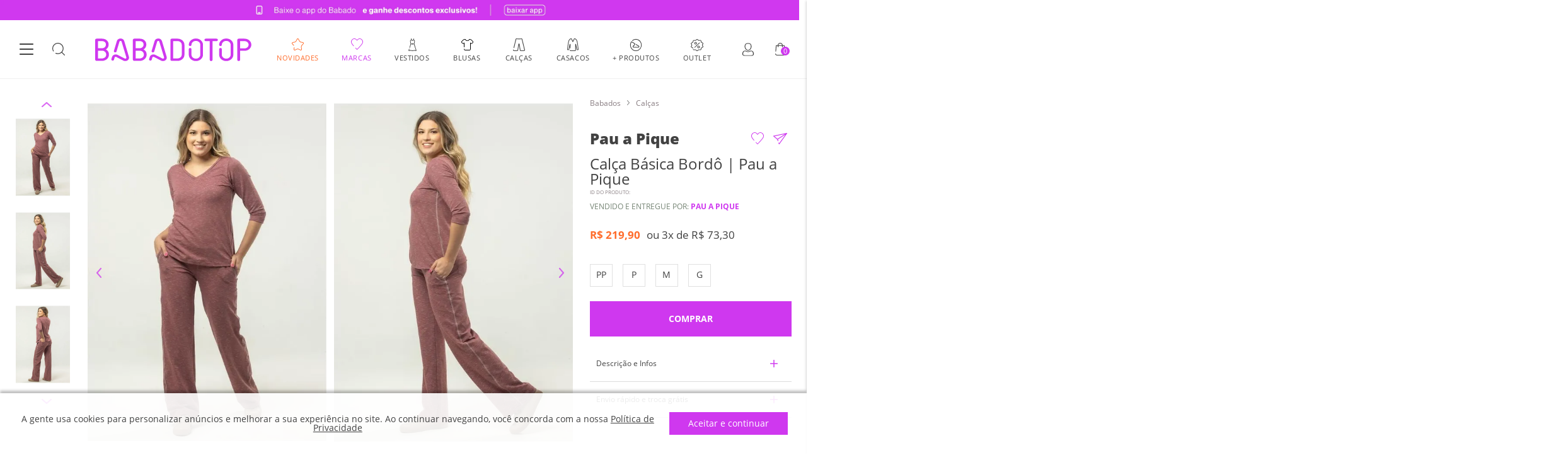

--- FILE ---
content_type: text/html; charset=utf-8
request_url: https://www.babadotop.com.br/calca-basica-bordo-%7C-pau-a-pique-114802/p
body_size: 244721
content:
<!DOCTYPE html >
<html xmlns="http://www.w3.org/1999/xhtml" xmlns:vtex="http://www.vtex.com.br/2009/vtex-common" xmlns:vtex.cmc="http://www.vtex.com.br/2009/vtex-commerce" lang="pt-br">
  <head prefix="og: http://ogp.me/ns# fb: http://ogp.me/ns/fb# product: http://ogp.me/ns/product#"><meta name="language" content="pt-BR" />
<meta name="country" content="BRA" />
<meta name="currency" content="R$" />
<meta http-equiv="Content-Type" content="text/html;charset=utf-8" />
<meta name="description" content="Calça básica, na cor Bordô Mescla, com cintura média-alta. Calça em Moletinho, com 2 bolsos frontais e 2 bolsos traseiros. Modelagem soltinha ao cor" />
<meta name="Abstract" content="Calça Básica Bordô | Pau a Pique" />
<meta name="author" content="Babadotop | Roupas Femininas" />
<meta name="copyright" content="Babadotop | Roupas Femininas" />
<meta name="vtex-version" content="1.0.0.0" />
<meta http-equiv="pragma" content="no-cache" />
<meta name="description" content="A Melhor Loja Online de Moda Feminina do Brasil" /><link rel="preconnect" as="font" crossorigin="crossorigin" type="font/woff2" href="https://fonts.gstatic.com/s/opensans/v17/mem8YaGs126MiZpBA-UFVZ0b.woff2" /><link rel="preconnect" as="font" crossorigin="crossorigin" type="font/woff2" href="https://fonts.gstatic.com/s/opensans/v17/mem5YaGs126MiZpBA-UN7rgOUuhp.woff2" /><link rel="preconnect" as="font" crossorigin="crossorigin" type="font/woff2" href="https://fonts.gstatic.com/s/opensans/v17/mem5YaGs126MiZpBA-UN8rsOUuhp.woff2" /><link rel="preload" href="https://babadotop.vteximg.com.br/arquivos/materialize.min.js?v=637097877802400000" as="script" /><style>
    #ajaxBusy, .shelf-images .flag.babadetes-de-olho, 
    .shelf-images [class*="flag promo-app-"], 
    .collection-flags [class*="flag promo-app-"]{
        display: none !important;
        visibility: hidden !important;
    }
    
    .shelf-images [class*="ate-"], .collection-flags [class*="ate-"]{
       background: #897e82!important;
       font-size: 9px!important;
    }
    
    .shelf-images .madruga, .collection-flags .madruga{
       background: #000!important;
    }
    
    .shelf-images .cupom-farmete, .collection-flags .cupom-farmete{
       background: #cf38ef!important;
    }
    
    img{
        max-width: 100%;
        height: auto;
        display: block;
    }
    
    body{
        background: #FFF;
        font-family: 'Open Sans', sans-serif;
        font-size: 62.5%;
        color: #707070;
        margin: 0;
    }
    
    @charset "UTF-8";a,aside,body,div,em,h1,h2,h6,header,html,img,li,p,section,small,span,ul{vertical-align:baseline;margin:0;padding:0;border:0;font:inherit;font-size:12px}aside,header,section{display:block}body{line-height:1}ul{list-style:none;padding:0}html{box-sizing:border-box}*,:after,:before{box-sizing:inherit}button,input{font-family:Muli,sans-serif}ul:not(.browser-default){padding-left:0;list-style-type:none}ul:not(.browser-default)&gt;li{list-style-type:none}a{color:#039be5;text-decoration:none}.sidenav{box-shadow:0 2px 2px 0 rgba(0,0,0,.14),0 3px 1px -2px rgba(0,0,0,.12),0 1px 5px 0 rgba(0,0,0,.2)}.sidenav{position:fixed;width:300px;left:0;top:0;margin:0;-ms-transform:translateX(-100%);transform:translateX(-100%);height:calc(100% + 60px);height:100%;background-color:#fff;z-index:999;overflow-y:auto;will-change:transform;-webkit-backface-visibility:hidden;backface-visibility:hidden;-ms-transform:translateX(-105%);transform:translateX(-105%)}.slick-next,.slick-prev{font-size:0;line-height:0;position:absolute;top:50%;display:block;width:20px;height:20px;padding:0;-webkit-transform:translateY(-50%);-ms-transform:translateY(-50%);transform:translateY(-50%);border:none}.slick-next,.slick-prev{color:transparent;outline:0;background:0 0}.slick-prev.slick-disabled:before{opacity:.25}.slick-next:before,.slick-prev:before{font-size:20px;line-height:1;opacity:.75;color:#fff;-webkit-font-smoothing:antialiased;-moz-osx-font-smoothing:grayscale}.slick-prev{left:-25px}.slick-prev:before{content:"?"}.slick-next{right:-25px}.slick-next:before{content:"?"}.slick-dotted.slick-slider{margin-bottom:30px}.slick-dots{position:absolute;bottom:-25px;display:block;width:100%;padding:0;margin:0;list-style:none;text-align:center}.slick-dots li{position:relative;display:inline-block;margin:0 5px;padding:0}.slick-dots li,.slick-dots li button{width:20px;height:20px}.slick-dots li button{font-size:0;line-height:0;display:block;padding:5px;color:transparent;border:0;outline:0;background:0 0}.slick-dots li button:before{font-size:6px;line-height:20px;position:absolute;top:0;left:0;width:20px;height:20px;content:"•";text-align:center;opacity:.25;color:#000;-webkit-font-smoothing:antialiased;-moz-osx-font-smoothing:grayscale}.slick-dots li.slick-active button:before{opacity:.75;color:#000}.slick-slider{box-sizing:border-box;-webkit-touch-callout:none;-ms-touch-action:pan-y;touch-action:pan-y}.slick-list,.slick-slider{position:relative;display:block}.slick-list{overflow:hidden;margin:0;padding:0}.slick-slider .slick-list,.slick-slider .slick-track{-webkit-transform:translateZ(0);-moz-transform:translateZ(0);-ms-transform:translateZ(0);-o-transform:translateZ(0);transform:translateZ(0)}.slick-track{position:relative;top:0;left:0;display:block;margin-left:auto;margin-right:auto}.slick-track:after,.slick-track:before{display:table;content:""}.slick-track:after{clear:both}.slick-slide{display:none;float:left;height:100%;min-height:1px}.slick-slide img{display:block}.slick-initialized .slick-slide{display:block}a{color:#424242}a{text-decoration:none}a:visited{outline:0}button{padding:0;border:none;border-radius:5px;box-shadow:none;background:0 0}#ajaxBusy{display:none!important;visibility:hidden!important}html{box-sizing:border-box}html *{box-sizing:inherit}body{overflow-x:hidden;background:#fff;font-family:Open Sans,sans-serif;font-size:62.5%;color:#424242;-webkit-font-smoothing:antialiased;-moz-osx-font-smoothing:grayscale}body:before{content:"";opacity:0}.container{position:relative;max-width:1366px;min-width:320px;width:100%;margin-right:auto;margin-left:auto;padding:0 24px}.container:after,.container:before{display:table;content:"";line-height:0}.container:after{clear:both}@media screen and (max-width:980px){.container{padding:0 16px}}button:visited{outline:0}button,input{font-family:Open Sans,sans-serif}button:visited,input:visited{outline:0!important}ul{list-style:none;margin:0;padding:0}ul li:visited,ul:visited{outline:0!important}img{vertical-align:middle;max-width:100%;height:auto;border:0;-ms-interpolation-mode:bicubic}.main-banner{width:100%;position:relative}.main-banner .carousel-status{position:absolute;top:10px;right:10px;width:60px;height:24px;border-radius:100px;background:rgba(0,0,0,.55);font-size:14px;font-weight:400;color:#fff;text-align:center;line-height:24px;z-index:1}.main-banner .box-banner{line-height:1;vertical-align:middle}.main-banner .box-banner:first-of-type~.box-banner{display:none}.main-banner .box-banner a{display:block}.main-banner .box-banner img{width:100%}.main-banner .slick-slider.slick-dotted{margin-bottom:0}.main-banner .slick-slider .slick-arrow{width:48px;height:100%;top:0;-ms-transform:initial;transform:none;border:none;border-radius:0;background:hsla(0,0%,100%,.6);background-repeat:no-repeat;background-position:50%;text-indent:-9999px;z-index:1;display:none!important}.main-banner .slick-slider .slick-arrow:before{content:"";display:block;height:16px;opacity:1}.main-banner .slick-slider .slick-prev{left:0}.main-banner .slick-slider .slick-prev:before{background:url([data-uri]) no-repeat 50%}.main-banner .slick-slider .slick-next{right:0}.main-banner .slick-slider .slick-next:before{background:url([data-uri]) no-repeat 50%}.main-banner .slick-slider .slick-dots{bottom:0;padding:10px 0}.main-banner .slick-slider .slick-dots li{vertical-align:middle;width:auto;height:auto}.main-banner .slick-slider .slick-dots li button{width:6px;height:6px;margin:0;padding:0;border-radius:50%;background:#e0e0e0}.main-banner .slick-slider .slick-dots li button:before{content:normal}.main-banner .slick-slider .slick-dots li.slick-active button{width:8px;height:8px;background:#cf38ef}.section-look-wish__top .infinite-shelf .prateleira ul li{width:25%;max-width:none;margin-bottom:20px}@media screen and (max-width:680px){.section-look-wish__top .infinite-shelf .prateleira ul li{width:50%}}@media screen and (max-width:340px){.section-look-wish__top .infinite-shelf .prateleira ul li{width:100%}}.section-seasons__content .item-carousel h2{display:none}.salesforce{background:#f2f2f2;height:36px;overflow:hidden;-ms-touch-action:manipulation;touch-action:manipulation}.salesforce__content{display:none}.salesforce__content__item{text-align:center;height:36px}.salesforce__content__item a{font-size:14px;line-height:1;text-align:center;color:#424242;display:block;padding:10px 0}.header{background:#fff;position:-webkit-sticky;position:sticky;top:0;z-index:998;box-shadow:0 1px 1px rgba(0,0,0,.05)}@media screen and (max-width:350px){.header .container{padding:0 8px}}.header .wrapper{position:relative;display:-ms-flexbox;display:flex;-ms-flex-wrap:wrap;flex-wrap:wrap;-ms-flex-pack:justify;justify-content:space-between;-ms-flex-align:center;align-items:center;padding:25px 0}@media screen and (max-width:680px){.header .wrapper{padding:5px 0}}.header__left-tools{width:100%;max-width:87px;display:-ms-flexbox;display:flex;-ms-flex-wrap:wrap;flex-wrap:wrap;-ms-flex-pack:justify;justify-content:space-between}@media screen and (max-width:360px){.header__left-tools{max-width:75px!important}}.header__left-tools&gt;button{height:36px}.header__logo{text-align:center}.header__logo span{display:none}@media screen and (min-width:680px){.header__logo a{width:248px;display:block;text-align:center}}@media screen and (min-width:680px){.header__logo img{display:inline-block}}@media screen and (max-width:680px){.header__logo img{max-width:180px!important}}@media screen and (max-width:420px){.header__logo img{max-width:126px!important}}.header__right-tools{width:100%;max-width:87px;display:-ms-flexbox;display:flex;-ms-flex-wrap:wrap;flex-wrap:wrap;-ms-flex-pack:justify;justify-content:space-between}@media screen and (max-width:360px){.header__right-tools{max-width:75px}}.header__right-tools .user-area{position:relative}.header__right-tools .user-area .user-actions{position:absolute;right:0;top:40px;width:310px;height:220px;padding:20px 16px;background:#f2f2f2;box-shadow:0 2px 5px rgba(0,0,0,.1);border-radius:5px;display:-ms-flexbox;display:flex;-ms-flex-wrap:wrap;flex-wrap:wrap;-ms-flex-pack:end;justify-content:flex-end;display:none}.header__right-tools .user-area .user-actions .user-close{height:36px}.header__right-tools .user-area .user-actions .user-content{min-width:100%}.header__right-tools .user-area .user-actions .user-content #user-login{width:100%;background:#fff;display:-ms-flexbox;display:flex;-ms-flex-wrap:wrap;flex-wrap:wrap;-ms-flex-align:left;align-items:left;margin:10px 0;padding:10px}.header__right-tools .user-area .user-actions .user-content #user-login span{font-weight:700;font-size:14px;line-height:48px;color:#cf38ef}.header__right-tools .user-area .user-actions .user-content .my-profile{width:100%;background:#fff;display:-ms-flexbox;display:flex;-ms-flex-wrap:wrap;flex-wrap:wrap;-ms-flex-align:left;align-items:left;margin:10px 0;padding:10px}.header__right-tools .user-area .user-actions .user-content .my-profile&gt;span{padding:10px 0}.header__right-tools .user-area .user-actions .user-content .my-profile&gt;span span{width:100%;display:block;max-width:200px;font-size:14px;color:#cf38ef;font-weight:700;overflow:hidden;text-overflow:ellipsis;white-space:nowrap}.header__right-tools .user-area .user-actions .user-content .my-profile&gt;span small{font-weight:400;font-size:12px;line-height:14px;color:#897e82;display:block}.header__right-tools .user-area .user-actions .user-content .wish-orders-content{display:-ms-flexbox;display:flex;-ms-flex-wrap:wrap;flex-wrap:wrap;-ms-flex-align:left;align-items:left;-ms-flex-pack:justify;justify-content:space-between}.header__right-tools .user-area .user-actions .user-content .wish-orders-content a{width:100%;display:block;max-width:135px;background:#fff;padding:10px;font-size:12px;line-height:12px;color:#424242}.header__right-tools .user-area .user-actions .user-content .wish-orders-content a svg{display:block;margin-bottom:10px}.minicart__button-open,.minicart__items_close,.minicart__items_title{padding:0;border:none;border-radius:5px;box-shadow:none;background:0 0}.minicart__items{background:#f2f2f2;padding-bottom:0}.minicart__items_wrapper{display:-ms-grid;display:grid;-ms-grid-rows:58px 1fr 202px;grid-template-rows:58px 1fr 202px;max-height:100%;height:100vh}.minicart__items_title{display:-ms-flexbox;display:flex;-ms-flex-pack:justify;justify-content:space-between;-ms-flex-align:center;align-items:center;width:100%;height:58px;margin:0;padding:10px;background:#f2f2f2;color:#000}.minicart__items_title .item-title{text-align:left}.minicart__items_title .item-title strong{display:block;font-size:14px;font-weight:400;text-transform:uppercase;color:#897e82}.minicart__items_content{overflow:hidden}.minicart__items_content.empty{padding-top:40px}.minicart__items_content.empty p{font-size:14px;font-weight:700;text-align:center;line-height:15px}.minicart__items_footer{background:#fff}.minicart__items_close{width:100%;height:48px;background:#cf38ef;font-size:12px;font-weight:700;color:#fff;border-radius:0}.minicart__button-open{position:relative;min-width:36px;width:36px;height:36px}.minicart__counter{position:absolute;display:block;top:16px;right:3px;width:14px;height:14px;border-radius:50%;background:#cf38ef;font-size:11px;font-weight:400;color:#fff;text-align:center;line-height:14px}.search .place-search button{padding:0;border:none;border-radius:5px;box-shadow:none;background:0 0}.search{display:none;position:absolute;width:100%;background:#f2f2f2;z-index:9999}.search .place-search .content{display:-ms-flexbox;display:flex;-ms-flex-align:center;align-items:center}@media screen and (min-width:981px){.search .place-search .content{padding-right:25px;padding-left:25px}}.search .place-search .input-search{width:100%;height:58px;margin:0;background:0 0;border:none;font-size:16px;font-weight:400;color:#424242;line-height:15px}@media screen and (max-width:680px){.search .place-search .input-search{height:48px}}.search .place-search .input-search::-webkit-search-cancel-button,.search .place-search .input-search::-webkit-search-decoration,.search .place-search .input-search::-webkit-search-results-button,.search .place-search .input-search::-webkit-search-results-decoration{display:none}.search .place-search .input-search:visited{outline:0!important;box-shadow:none!important;border-bottom:none!important}.search .place-search .input-search:-ms-input-placeholder{color:#424242;font-weight:700}.search .place-search .btn-close,.search .place-search .btn-search{width:36px;height:36px;margin:0 0 0 20px;padding:0}.search .oc-scrollbar-container{background:#fff}.search .search-result{max-height:60vh;background:#fff}.search .search-result .container:after,.search .search-result .container:before{display:none}@media screen and (max-width:980px){.search .search-result .container{padding:15px}}@media screen and (min-width:981px){.search .search-result .container{display:-ms-flexbox;display:flex;-ms-flex-pack:justify;justify-content:space-between;padding-top:10px}}.search .search-result .content{background:#fff}.search .search-result .mostsearched{width:100%;max-width:200px}@media screen and (max-width:980px){.search .search-result .mostsearched{max-width:100%}}.search .search-result .mostsearched h6{font-size:12px;line-height:16px;color:#424242}.search .search-result .mostsearched__list{background:#fff}.search .search-result .mostsearched__list__item{display:block;margin:15px 0}.search .search-result .mostsearched__list__item a{display:block;font-size:12px;line-height:16px;font-weight:700;color:#424242}.search .backdrop{position:absolute;background-color:rgba(0,0,0,.8);top:100%;right:0;bottom:0;left:0;height:100vh}.prateleira li{max-width:290px;padding:0 5px}.section-store-story{min-height:100px;}.section-store-story .container{padding:0}@media screen and (max-width:980px){.section-store-story .content-story-list{overflow-x:auto;overflow-y:hidden;-webkit-overflow-scrolling:touch;-ms-overflow-style:none;scrollbar-width:none;overflow:-moz-scrollbars-none}.section-store-story .content-story-list::-webkit-scrollbar{display:none}}@media screen and (min-width:981px){.section-store-story .story-list{display:-ms-flexbox;display:flex;-ms-flex-pack:justify;justify-content:space-between;-ms-flex-align:center;align-items:center;-ms-flex-wrap:wrap;flex-wrap:wrap}}@media screen and (max-width:980px){.section-store-story .story-list{width:-webkit-max-content;width:max-content;overflow:auto;position:relative;display:-ms-flexbox;display:flex}}.section-store-story .story-list .story-list-item{text-align:center}@media screen and (max-width:980px){.section-store-story .story-list .story-list-item{padding:5px 0;margin:0 10px}}.section-store-story .story-list .story-list-item .image-area{width:80px;height:80px;position:relative;display:block;margin:5px auto 0}.section-store-story .story-list .story-list-item .image-area img{overflow:hidden;border-radius:100%;margin:0 auto}.section-store-story .story-list .story-list-item .image-area .story-border,.section-store-story .story-list .story-list-item .image-area .story-border-off{position:absolute;top:-4px;left:0}.section-store-story .story-list .story-list-item .image-area .story-border-off{display:none}.section-store-story .story-list .story-list-item p{font-family:Open Sans;font-style:normal;font-weight:400;font-size:12px;line-height:16px;text-align:center;color:#424242;width:85px;overflow:hidden;text-overflow:ellipsis;white-space:nowrap;margin:0 auto}
</style><style type="text/css">
    /* latin */
    @font-face {
        font-family: 'Open Sans';
        font-style: normal;
        font-weight: 400;
        font-display: swap;
        src: local('Open Sans Regular'), local('OpenSans-Regular'), url(https://fonts.gstatic.com/s/opensans/v17/mem8YaGs126MiZpBA-UFVZ0b.woff2) format('woff2');
        unicode-range: U+0000-00FF, U+0131, U+0152-0153, U+02BB-02BC, U+02C6, U+02DA, U+02DC, U+2000-206F, U+2074, U+20AC, U+2122, U+2191, U+2193, U+2212, U+2215, U+FEFF, U+FFFD;
    }
    /* latin */
    @font-face {
        font-family: 'Open Sans';
        font-style: normal;
        font-weight: 700;
        font-display: swap;
        src: local('Open Sans Bold'), local('OpenSans-Bold'), url(https://fonts.gstatic.com/s/opensans/v17/mem5YaGs126MiZpBA-UN7rgOUuhp.woff2) format('woff2');
        unicode-range: U+0000-00FF, U+0131, U+0152-0153, U+02BB-02BC, U+02C6, U+02DA, U+02DC, U+2000-206F, U+2074, U+20AC, U+2122, U+2191, U+2193, U+2212, U+2215, U+FEFF, U+FFFD;
    }
    /* latin */
    @font-face {
        font-family: 'Open Sans';
        font-style: normal;
        font-weight: 800;
        font-display: swap;
        src: local('Open Sans ExtraBold'), local('OpenSans-ExtraBold'), url(https://fonts.gstatic.com/s/opensans/v17/mem5YaGs126MiZpBA-UN8rsOUuhp.woff2) format('woff2');
        unicode-range: U+0000-00FF, U+0131, U+0152-0153, U+02BB-02BC, U+02C6, U+02DA, U+02DC, U+2000-206F, U+2074, U+20AC, U+2122, U+2191, U+2193, U+2212, U+2215, U+FEFF, U+FFFD;
    }  
</style>
  <meta name="'apple-mobile-web-app-capable" content="yes" />
  <meta name="'apple-mobile-web-app-status-bar-style" content="#F2F2F2" />
  <meta name="'apple-mobile-web-app-title" content="Babadotop" />
  <link rel="shortcut icon" href="https://babadotop.vteximg.com.br/arquivos/bbt-favicon.ico?v=637091778354400000" />
  <link rel="icon" sizes="16x16 32x32 64x64" href="https://babadotop.vteximg.com.br/arquivos/bbt-favicon.ico?v=637091778354400000" />
  <link rel="icon" type="image/png" sizes="196x196" href="https://babadotop.vteximg.com.br/arquivos/bbt-favicon-192.png?v=637091778539330000" />
  <link rel="icon" type="image/png" sizes="160x160" href="https://babadotop.vteximg.com.br/arquivos/bbt-favicon-160.png?v=637091778519470000" />
  <link rel="icon" type="image/png" sizes="96x96" href="https://babadotop.vteximg.com.br/arquivos/bbt-favicon-96.png?v=637091778449370000" />
  <link rel="icon" type="image/png" sizes="64x64" href="https://babadotop.vteximg.com.br/arquivos/bbt-favicon-64.png?v=637091778409500000" />
  <link rel="icon" type="image/png" sizes="32x32" href="https://babadotop.vteximg.com.br/arquivos/bbt-favicon-32.png?v=637091778369270000" />
  <link rel="icon" type="image/png" sizes="16x16" href="https://babadotop.vteximg.com.br/arquivos/bbt-favicon-16.png?v=637091778359570000" />
  <link rel="apple-touch-icon" href="https://babadotop.vteximg.com.br/arquivos/bbt-favicon-57.png?v=637091778392300000" />
  <link rel="apple-touch-icon" sizes="114x114" href="https://babadotop.vteximg.com.br/arquivos/bbt-favicon-114.png?v=637091778459830000" />
  <link rel="apple-touch-icon" sizes="72x72" href="https://babadotop.vteximg.com.br/arquivos/bbt-favicon-72.png?v=637091778429370000" />
  <link rel="apple-touch-icon" sizes="144x144" href="https://babadotop.vteximg.com.br/arquivos/bbt-favicon-144.png?v=637091778489230000" />
  <link rel="apple-touch-icon" sizes="60x60" href="https://babadotop.vteximg.com.br/arquivos/bbt-favicon-60.png?v=637091778399200000" />
  <link rel="apple-touch-icon" sizes="120x120" href="https://babadotop.vteximg.com.br/arquivos/bbt-favicon-120.png?v=637091778479230000" />
  <link rel="apple-touch-icon" sizes="76x76" href="https://babadotop.vteximg.com.br/arquivos/bbt-favicon-76.png?v=637091778439370000" />
  <link rel="apple-touch-icon" sizes="152x152" href="https://babadotop.vteximg.com.br/arquivos/bbt-favicon-152.png?v=637091778509300000" />
  <link rel="apple-touch-icon" sizes="167x167" href="https://babadotop.vteximg.com.br/arquivos/bbt-favicon-180.png?v=637091778529330000" />
  <link rel="apple-touch-icon" sizes="180x180" href="https://babadotop.vteximg.com.br/arquivos/bbt-favicon-180.png?v=637091778529330000" />
  <meta name="msapplication-TileColor" content="#F2F2F2" />
  <meta name="msapplication-TileImage" content="https://babadotop.vteximg.com.br/arquivos/bbt-favicon-144.png?v=637091778489230000" />
  <meta name="msapplication-config" content="https://babadotop.vteximg.com.br/arquivos/browserconfig.xml" />
<meta name="theme-color" content="#F2F2F2" /><meta name="msapplication-navbutton-color" content="#F2F2F2" /><meta http-equiv="X-UA-Compatible" content="IE=edge" /><meta name="viewport" content="width=device-width, initial-scale=1.0" />
  <!-- 
   ordenaMenu = Variável destinada a ordenação do menu. Caso tenha algum item que não esteja na lista abaixo, ele não será exibido no menu
-->
  <script>
   window.ordenaMenu = [
            "Vestidos",
            "Body",
            "Moda praia",
            "Saias",
            "Calças",
            "Calçados",
            "Casacos",
            "Shorts",
            "Bolsas",
            "Macacão",
            "Blusas",
            "Sapatos",
            "Acessórios",
            "Fitness",
            "Outlet",
        ]
</script>

  <style>
	.promo-tag-1{
		background: url(/arquivos/color-tag-azul.png?v=637595567189900000);
	}
	.promo-tag-2{
		background: url(/arquivos/progressivo_50_60_70_220412.png?v=637853551968830000);
	}
	.promo-tag-3{
		background: url(/arquivos/color-tag-vermelho.png?v=637595567115800000);
	}
	.promo-tag-4{
		background: url(/arquivos/promo-tag4.png);
	}
</style>
<style type="text/css">
    .flag.babadetes-de-olho,
    p[class*="flag promo-app-"],
    .flag.frete-gratis-app,
    .flag.promo-cupom-app10,
    .flag.promo-cupom-20off,
    .frete-flag.frete-gratis-,
    p[class*="flag promododia-cupom"],
    .flag.promo-fretegratis_oficial,
    .frete-flag {
        display: none !important;
    }
    .freeShippingInApp .content h1{
        margin: 3px 0px 0;
    }
</style><style type="text/css">
    @charset "UTF-8";#ajaxBusy,.shelf-images .flag.babadetes-de-olho,.shelf-images .flag.promo-app-10{display:none!important;visibility:hidden!important}img{max-width:100%;height:auto;display:block}html{box-sizing:border-box;font-size:16px}body{background:#fff;font-family:'Open Sans',sans-serif;font-size:62.5%;color:#707070;margin:0;line-height:1}a,aside,body,div,em,h1,h2,h6,header,html,img,li,p,section,small,span,ul{vertical-align:baseline;margin:0;padding:0;border:0;font:inherit;font-size:12px}aside,header,section{display:block}ul{list-style:none;padding:0}*,:after,:before{box-sizing:inherit}button,input{font-family:Muli,sans-serif}ul:not(.browser-default){padding-left:0;list-style-type:none}ul:not(.browser-default)&gt;li{list-style-type:none}a{color:#039be5;text-decoration:none}.sidenav{box-shadow:0 2px 2px 0 rgba(0,0,0,.14),0 3px 1px -2px rgba(0,0,0,.12),0 1px 5px 0 rgba(0,0,0,.2)}.sidenav{position:fixed;width:300px;left:0;top:0;margin:0;-ms-transform:translateX(-100%);transform:translateX(-100%);height:calc(100% + 60px);height:100%;background-color:#fff;z-index:999;overflow-y:auto;will-change:transform;-webkit-backface-visibility:hidden;backface-visibility:hidden;-ms-transform:translateX(-105%);transform:translateX(-105%)}a{color:#424242}a{text-decoration:none}a:visited{outline:0}button{padding:0;border:none;border-radius:5px;box-shadow:none;background:0 0}html{box-sizing:border-box}html *{box-sizing:inherit}body{overflow-x:hidden;background:#fff;font-family:Open Sans,sans-serif;font-size:62.5%;color:#424242;-webkit-font-smoothing:antialiased;-moz-osx-font-smoothing:grayscale}body:before{content:"";opacity:0}.container{position:relative;max-width:1366px;min-width:320px;width:100%;margin-right:auto;margin-left:auto;padding:0 24px}.container:after,.container:before{display:table;content:"";line-height:0}.container:after{clear:both}@media screen and (max-width:980px){.container{padding:0 16px}}button:visited{outline:0}button,input{font-family:Open Sans,sans-serif}button:visited,input:visited{outline:0!important}ul{list-style:none;margin:0;padding:0}ul li:visited,ul:visited{outline:0!important}img{vertical-align:middle;max-width:100%;height:auto;border:0;-ms-interpolation-mode:bicubic}header{background:#fff;position:-webkit-sticky;position:sticky;top:0;z-index:998;box-shadow:0 1px 1px rgba(0,0,0,.05)}.minicart__button-open,.minicart__items_close,.minicart__items_title{padding:0;border:none;border-radius:5px;box-shadow:none;background:0 0}.minicart__items{background:#f2f2f2;padding-bottom:0}.minicart__items_wrapper{display:-ms-grid;display:grid;-ms-grid-rows:58px 1fr 202px;grid-template-rows:58px 1fr 202px;max-height:100%;height:100vh}.minicart__items_title{display:-ms-flexbox;display:flex;-ms-flex-pack:justify;justify-content:space-between;-ms-flex-align:center;align-items:center;width:100%;height:58px;margin:0;padding:10px;background:#f2f2f2;color:#000}.minicart__items_title .item-title{text-align:left}.minicart__items_title .item-title strong{display:block;font-size:14px;font-weight:400;text-transform:uppercase;color:#897e82}.minicart__items_content{overflow:hidden}.minicart__items_content.empty{padding-top:40px}.minicart__items_content.empty p{font-size:14px;font-weight:700;text-align:center;line-height:15px}.minicart__items_footer{background:#fff}.minicart__items_close{width:100%;height:48px;background:#cf38ef;font-size:12px;font-weight:700;color:#fff;border-radius:0}.minicart__button-open{position:relative;min-width:36px;width:36px;height:36px}.minicart__counter{position:absolute;display:block;top:16px;right:3px;width:14px;height:14px;border-radius:50%;background:#cf38ef;font-size:11px;font-weight:400;color:#fff;text-align:center;line-height:14px}.search .place-search button{padding:0;border:none;border-radius:5px;box-shadow:none;background:0 0}.search{display:none;position:absolute;width:100%;background:#f2f2f2;z-index:9999}.search .place-search .content{display:-ms-flexbox;display:flex;-ms-flex-align:center;align-items:center}@media screen and (min-width:981px){.search .place-search .content{padding-right:25px;padding-left:25px}}.search .place-search .input-search{width:100%;height:58px;margin:0;background:0 0;border:none;font-size:16px;font-weight:400;color:#424242;line-height:15px}@media screen and (max-width:680px){.search .place-search .input-search{height:48px}}.search .place-search .input-search::-webkit-search-cancel-button,.search .place-search .input-search::-webkit-search-decoration,.search .place-search .input-search::-webkit-search-results-button,.search .place-search .input-search::-webkit-search-results-decoration{display:none}.search .place-search .input-search:visited{outline:0!important;box-shadow:none!important;border-bottom:none!important}.search .place-search .input-search:-ms-input-placeholder{color:#424242;font-weight:700}.search .place-search .btn-close,.search .place-search .btn-search{width:36px;height:36px;margin:0 0 0 20px;padding:0}.search .oc-scrollbar-container{background:#fff}.search .search-result{max-height:60vh;background:#fff}.search .search-result .container:after,.search .search-result .container:before{display:none}@media screen and (max-width:980px){.search .search-result .container{padding:15px}}@media screen and (min-width:981px){.search .search-result .container{display:-ms-flexbox;display:flex;-ms-flex-pack:justify;justify-content:space-between;padding-top:10px}}.search .search-result .content{background:#fff}.search .search-result .mostsearched{width:100%;max-width:200px}@media screen and (max-width:980px){.search .search-result .mostsearched{max-width:100%}}.search .search-result .mostsearched h6{font-size:12px;line-height:16px;color:#424242}.search .search-result .mostsearched__list{background:#fff}.search .search-result .mostsearched__list__item{display:block;margin:15px 0}.search .search-result .mostsearched__list__item a{display:block;font-size:12px;line-height:16px;font-weight:700;color:#424242}.search .backdrop{position:absolute;background-color:rgba(0,0,0,.8);top:100%;right:0;bottom:0;left:0;height:100vh}.prateleira li{max-width:290px;padding:0 5px}
</style><style type="text/css">
    .bbdtSalesForce {
      overflow: hidden;
      height: auto;
      padding: 10px 0;
      background: linear-gradient(-90deg,#cf38ef .97%,#d23be2 6.02%,#da45c1 16.11%,#e8538a 29.23%,#fa683f 45.38%,#ff6d2c 49.42%,#fea116 82.73%,#febb0b 98.88%);
      -ms-touch-action: manipulation;
      touch-action: manipulation;
    }

    .scroll-y{
      overflow-y: auto;
      overflow-x: hidden;
      -webkit-overflow-scrolling: touch;
      -ms-overflow-style: none;
      scrollbar-width: none;
      overflow: -moz-scrollbars-none;
    }

    .scroll-x{
      overflow-x: auto;
      overflow-y: hidden;
      -webkit-overflow-scrolling: touch;
      -ms-overflow-style: none;
      scrollbar-width: none;
      overflow: -moz-scrollbars-none;
    }
    
    .scroll-x::-webkit-scrollbar {
        display: none;
    }

    .bbdtHeader-firstMenu_list--item .bbdtHeader-firstMenu_list--item_label:after {
      position: absolute;
      top: calc(100% + 21px);
      left: 50%;
      display: block;
      width: 0;
      height: 3px;
      background-color: #cf38ef;
      content: "";
      -ms-transform: translateX(-50%);
      transform: translateX(-50%);
      transition: all .2s ease;
      z-index: 2;
    }

    .bbdtHeader-firstMenu_list--item .bbdtHeader-firstMenu_list--item_label:before {
      display: block;
      width: 36px;
      height: 25px;
      margin: 0 auto;
      background-repeat: no-repeat;
      background-position: center 0;
      content: "";
    }

    .bbdtHeader-firstMenu_list--item.marcas .bbdtHeader-firstMenu_list--item_label:before {
        background-image: url([data-uri]);
        background-size: 16px;
    }

    .bbdtHeader-firstMenu_list--item.roupas .bbdtHeader-firstMenu_list--item_label:before {
        background-image: url([data-uri]);
        background-size: 16px;
    }

    .bbdtHeader-firstMenu_list--item.novidades .bbdtHeader-firstMenu_list--item_label:before {
        background-image: url([data-uri]);
        background-size: 16px;
    }

    .bbdtHeader-firstMenu_list--item_subList {
        top: 100%;
        box-shadow: 0 4px 2px -2px rgb(0 0 0 / 15%);
        -ms-transform: translateY(-2em);
        transform: translateY(-2em);
        transition: all .2s ease;
        visibility: hidden;
        opacity: 0;
    }

    .bbdtHeader-firstMenu_list--item_subList:after, 
    .bbdtHeader-firstMenu_list--item_subList:before {
      position: absolute;
      top: 0;
      bottom: 0;
      box-shadow: 0 4px 2px -2px rgb(0 0 0 / 15%);
      background-color: #fff;
      content: "";
    }

    .bbdtHeader-firstMenu_list--item_subList:before {
      right: calc(100% - 5px);
      left: -100%;
    }

    .bbdtHeader-firstMenu_list--item_subList:after {
      left: calc(100% - 5px);
      right: -100%;
    }      

    .bbdtHeader-firstMenu_list--item:hover .bbdtHeader-firstMenu_list--item_subList, 
    .bbdtHeader-firstMenu_list--item:hover:after {
      -ms-transform: translateY(0);
      transform: translateY(0);
      visibility: visible;
      opacity: 1;
    }

    .bbdtHeader-firstMenu_list--item:hover .bbdtHeader-firstMenu_list--item_label:after{
      width: 83px;
    }

    .socialCommerceShelfWithSideContent-container_sideContent--iframe{min-height:590px;}
    
    @media(max-width:767px){
      .container-ns{padding: 0!important;}
      .socialCommerceFiveBannersMosaico-brackets_item,
      .socialCommerceBracketBanners-brackets_item{
        width: 46%!important;
        max-height: 165px!important;
        margin-bottom: 2rem!important;
      }
      .socialCommerceFiveBannersMosaico-brackets_item img{
		 height: auto;	
	  }
      .socialCommerceVideoWithText-video_iframe{height: 18rem;}
      .socialCommerceShelfWithSideContent-container_shelf-button{bottom: -20px;}
      .socialCommerceShelfWithSideContent-container_shelf-button span{
        display: block;
        width: 100%;
      }
      .socialCommerceLiveWithCollection-shelf_list--item{margin: 4px;min-width: 180px;}
    }

    @media(min-width:768px){
      .socialCommerceVideoWithText-video_iframe{min-height:480px;}
      .socialCommerceShelfWithSideContent-container_sideContent--iframe{min-height:620px;max-width: 350px;}
      .socialCommerceShelfWithSideContent-container_shelf-button{bottom:.7rem!important;}
      .socialCommerceVideoWithText-titulo{line-height: 2.5rem;}
    }

    @media(max-width: 960px){
	    .socialCommerceMiniBannerCarrossel_list--item.with-full .socialCommerceMiniBannerCarrossel_list--item-text{
	       background: linear-gradient(180deg, rgba(0, 0, 0, 0) -8%, rgba(0, 0, 0, 0.4) 100%);
	    }
	    body#campaign-page section div.socialCommerceShelfWithSideContent-container_sideContent{
	       height: auto!important;
	    }
    }    

    @media(min-width:960px){
      .scroll-y-ns{
        overflow-y: auto;
        overflow-x: hidden;
        -webkit-overflow-scrolling: touch;
        -ms-overflow-style: none;
        scrollbar-width: none;
        overflow: -moz-scrollbars-none;
      }
      
      .scroll-y::-webkit-scrollbar,
      .scroll-y-ns::-webkit-scrollbar,
      .scroll-x::-webkit-scrollbar{
        width: 6px;
        background: transparent;
      }

      .scroll-y::-webkit-scrollbar-track,
      .scroll-y-ns::-webkit-scrollbar-track,
      .scroll-x::-webkit-scrollbar-track{
        background: transparent;
      }

      .scroll-y::-webkit-scrollbar-thumb,
      .scroll-y-ns::-webkit-scrollbar-thumb,
      .scroll-x::-webkit-scrollbar-thumb{
        background: #ccc;
      }

      .socialCommerceVideoWithText-video_iframe{min-height:480px;}
      .socialCommerceShelfWithSideContent-container_sideContent--iframe{min-height:620px;}
      .socialCommerceLiveWithCollection-content{background: rgba(0, 0, 0, 0.2);}
      .socialCommerceLiveWithCollection-share{box-shadow: none!important;}
      .socialCommerceLiveWithCollection-share_list{min-height:63vh;}
      .socialCommerceLiveWithCollection-iframe{min-height:65vh;}
      .socialCommerceLiveWithCollection-shelf{
        max-width: 180px;
        overflow: scroll;
        max-height: 65vh;
      }
      .socialCommerceMiniBannerCarrossel_list--item{min-width: 420px!important;}
      .socialCommerceMiniBannerCarrossel_list--item.with-full{min-width: fit-content!important;}
      .socialCommerceMiniBannerCarrossel_list--item.with-full .socialCommerceMiniBannerCarrossel_list--item-text{
        padding: 40px 65px;
      }
    }

    @media(min-width:768px) and (max-width:1024px){
      .socialCommerceStoriesView-list_item-text{
        min-width: 170px;
      }
      .socialCommerceLiveWithCollection-shelf_list--item{margin: 4px;min-width: 180px;}
    }

    @media(min-width:1024px) and (max-width:1200px){
      .scroll-x--m {
        overflow-x: auto;
        overflow-y: hidden;
        -webkit-overflow-scrolling: touch;
        -ms-overflow-style: none;
        scrollbar-width: none;
        overflow: -moz-scrollbars-none;
      }
      .socialCommerceHeader-content_text{margin-top: 22px;}
      .socialCommerceVideoWithText-video{width: 60%!important;}
      .socialCommerceVideoWithText-video_iframe{min-height: 365px;}
      .socialCommerceVideoWithText-text{width: 40%!important;}
      .socialCommerceFiveBannersMosaico-sideContent_text,
      .socialCommerceBracketBanners-sideContent_text{padding-top: 0!important;}    
      .socialCommerceFiveBannersMosaico-brackets,
      .socialCommerceBracketBanners-brackets{
        width: 100%!important;
        flex-wrap: inherit!important;
        justify-content: start!important;
      }
      .socialCommerceFiveBannersMosaico-brackets_item,
      .socialCommerceBracketBanners-brackets_item{
        min-width: 270px;
      }        
      .socialCommerceFourBannersWithText-brackets_item--image{padding: 4px;} 
      .socialCommerceShelfWithSideContent-title{margin-bottom: -20px!important;}
      .socialCommerceShelfWithSideContent-container_wrapper-shelf{padding-left: 0!important;width: 40%!important;}
      .socialCommerceShelfWithSideContent-container_wrapper-shelf .ajaxShelf__shelf{padding-top: 2rem;padding-bottom: 2rem;}
      .socialCommerceShelfWithSideContent-container_sideContent{padding: 0;}
      .socialCommerceShelfWithSideContent.banner-right .socialCommerceShelfWithSideContent-container_sideContent--text{
        padding-top: 2rem;
        margin-left: -9rem;
        width: 60%;
      }
      .socialCommerceShelfWithSideContent-container_sideContent--image{
        width: 75%;
      }
      .socialCommerceLiveWithCollection-iframe{min-height: 42vh;}
      .socialCommerceLiveWithCollection-content{position: relative!important;}
      .socialCommerceLiveWithCollection-shelf{
        width: 100%!important; 
        border: none!important;
      }
      .socialCommerceLiveWithCollection-share_list {min-height: 40vh!important;}      
      .socialCommerceLiveWithCollection-shelf_list--item{margin: 4px;min-width: 180px;}
      .socialCommerceLiveWithCollection-share{    
        width: 30%!important;
        height: auto!important;
      }
    } 
        
    @media(min-width:1200px) and (max-width:1365px){
      .socialCommerceLiveWithCollection-iframe{min-height: 65vh!important;}
    } 
    
    .socialCommerceBrandsBrowser_list--item {
      margin: 0 1rem !important;
    }
 </style><style type="text/css">
    @media(min-width:385px) and (max-width:425px){
        .socialCommerceFiveBannersMosaico-brackets_item{
            margin-bottom: 2.7rem!important;
        }
    }

    @media(min-width:365px) and (max-width:376px){
        .socialCommerceFiveBannersMosaico-brackets_item-text{
            margin-bottom: -.4rem;
        }
    }

    @media(min-width:380px) and (max-width:415px){
        .socialCommerceFiveBannersMosaico-brackets_item-text{
            margin-bottom: -1rem;
        }
    }
 </style><meta name="robots" content="index,follow" /><title>Calça Básica Bordô | Pau a Pique - Babadotop</title><script type="text/javascript" language="javascript">var jscheckoutUrl = 'https://www.babadotop.com.br/checkout/#/cart';var jscheckoutAddUrl = 'https://www.babadotop.com.br/checkout/cart/add';var jscheckoutGiftListId = '';var jsnomeSite = 'babadotop';var jsnomeLoja = 'babadotop';var jssalesChannel = '1';var defaultStoreCurrency = 'R$';var localeInfo = {"CountryCode":"BRA","CultureCode":"pt-BR","CurrencyLocale":{"RegionDisplayName":"Brazil","RegionName":"BR","RegionNativeName":"Brasil","TwoLetterIsoRegionName":"BR","CurrencyEnglishName":"Brazilian Real","CurrencyNativeName":"Real","CurrencySymbol":"R$","ISOCurrencySymbol":"BRL","Locale":1046,"Format":{"CurrencyDecimalDigits":2,"CurrencyDecimalSeparator":",","CurrencyGroupSeparator":".","CurrencyGroupSize":3,"StartsWithCurrencySymbol":true},"FlagUrl":"http://www.geonames.org/flags/x/br.gif"}};</script> 
<script type="text/javascript" language="javascript">vtxctx = {"skus":"628735;628736;628737;628738;628739","searchTerm":"","categoryId":"12","categoryName":"Calças","departmentyId":"7","departmentName":"Babados","isOrder":"0","isCheck":"0","isCart":"0","actionType":"","actionValue":"","login":null,"url":"www.babadotop.com.br","transurl":"www.babadotop.com.br"};</script> 
<script language="javascript" src="https://io.vtex.com.br/front-libs/jquery/1.8.3/jquery-1.8.3.min.js?v=1.0.0.0"   type="text/javascript"></script>
<script language="javascript" src="https://babadotop.vteximg.com.br/scripts/swfobject.js?v=1.0.0.0"   type="text/javascript"></script>
<script language="javascript" src="https://babadotop.vteximg.com.br/scripts/vtex.ajax.wait.js?v=1.0.0.0"   type="text/javascript"></script>
<script language="javascript" src="https://babadotop.vteximg.com.br/scripts/vtex.common.js?v=1.0.0.0"   type="text/javascript"></script>
<script language="javascript" src="https://vtex.vtexassets.com/_v/public/assets/v1/npm/@vtex/render-extension-loader@0.1.6/lib/render-extension-loader.js?v=1.0.0.0"   type="text/javascript"></script>
<script language="javascript" src="https://io.vtex.com.br/rc/rc.js?v=1.0.0.0"   type="text/javascript"></script>
<script language="javascript" src="https://activity-flow.vtex.com/af/af.js?v=1.0.0.0"   type="text/javascript"></script>
<script language="javascript" src="https://babadotop.vteximg.com.br/scripts/vtex.tagmanager.helper.js?v=1.0.0.0"   type="text/javascript"></script>
<script language="javascript" src="https://io.vtex.com.br/portal-ui/v1.21.0/scripts/vtex-events-all.min.js?v=1.0.0.0"   type="text/javascript"></script>
<script language="javascript" src="https://io.vtex.com.br/portal-ui/v1.21.0/scripts/vtex-analytics.js?v=1.0.0.0"   type="text/javascript"></script>
<script language="javascript" src="https://io.vtex.com.br/front-libs/front-i18n/0.7.2/vtex-i18n.min.js?v=1.0.0.0"   type="text/javascript"></script>
<script language="javascript" src="https://io.vtex.com.br/front-libs/front-utils/3.0.8/underscore-extensions.js?v=1.0.0.0"   type="text/javascript"></script>
<script language="javascript" src="https://babadotop.vteximg.com.br/scripts/currency-format.min.js?v=1.0.0.0"   type="text/javascript"></script>
<script language="javascript" src="https://io.vtex.com.br/front-libs/dustjs-linkedin/2.3.5/dust-core-2.3.5.min.js?v=1.0.0.0"   type="text/javascript"></script>
<script language="javascript" src="https://io.vtex.com.br/portal-plugins/2.9.13/js/catalog-sdk.min.js?v=1.0.0.0"   type="text/javascript"></script>
<script language="javascript" src="https://io.vtex.com.br/vtex.js/v2.13.1/vtex.min.js?v=1.0.0.0"   type="text/javascript"></script>
<script language="javascript" src="https://io.vtex.com.br/vtex-id-ui/3.28.0/vtexid-jquery.min.js?v=1.0.0.0"   type="text/javascript"></script>
<script language="javascript" src="https://babadotop.vteximg.com.br/scripts/jquery.jqzoom-core.js?v=1.0.0.0"   type="text/javascript"></script>
<script language="javascript" src="https://io.vtex.com.br/portal-plugins/2.9.13/js/portal-price-with-template2.min.js?v=1.0.0.0"   type="text/javascript"></script>
<script language="javascript" src="https://io.vtex.com.br/portal-plugins/2.9.13/js/portal-sku-selector-with-template-v2.min.js?v=1.0.0.0"   type="text/javascript"></script>
<script language="javascript" src="https://io.vtex.com.br/portal-plugins/2.9.13/js/portal-buy-button-v2.1.min.js?v=1.0.0.0"   type="text/javascript"></script>
<script language="javascript" src="https://io.vtex.com.br/portal-plugins/2.9.13/js/portal-notify-me-with-template.min.js?v=1.0.0.0"   type="text/javascript"></script>
<script language="javascript" src="https://io.vtex.com.br/portal-plugins/2.9.13/js/portal-minicart-with-template.min.js?v=1.0.0.0"   type="text/javascript"></script>
<script language="javascript" src="https://io.vtex.com.br/portal-plugins/2.9.13/js/portal-template-as-modal.min.js?v=1.0.0.0"   type="text/javascript"></script>
<script language="javascript" src="https://babadotop.vteximg.com.br/scripts/vtex.cookie.js?v=1.0.0.0"   type="text/javascript"></script>
<script language="javascript" src="https://babadotop.vteximg.com.br/scripts/jquery.pager.js?v=1.0.0.0"   type="text/javascript"></script>
<link rel="stylesheet" href="https://babadotop.vtexassets.com/arquivos/bbt-004.min.css?v=638759966872430000" /><link rel="stylesheet" href="https://unpkg.com/tachyons@4.12.0/css/tachyons.min.css" /><script language="javascript">var ___scriptPathTransac = '';</script><script language="javascript">var ___scriptPath = '';</script><script>
        var tag = document.createElement('script');
    
        tag.src = "https://www.youtube.com/iframe_api";
        var firstScriptTag = document.getElementsByTagName('script')[0];
        firstScriptTag.parentNode.insertBefore(tag, firstScriptTag);
    
        var player;
        function onYouTubeIframeAPIReady() {        
          player = new YT.Player('youtube-video', {         
            events: {
              'onReady': onPlayerReady,
            }
          });
        }
            
        function onPlayerReady(event) {          
          event.target.playVideo();
        }
    </script>
<!-- Start - WebAnalyticsViewPart -->
<script> var defaultUtmFromFolder = '';</script>
<!-- CommerceContext.Current.VirtualFolder.Name: @Produto@ -->

<script>
vtex.events.addData({"pageCategory":"Product","pageDepartment":"Babados","pageUrl":"http://www.babadotop.com.br/calca-basica-bordo-|-pau-a-pique-114802/p","pageTitle":"Calça Básica Bordô | Pau a Pique - Babadotop","skuStockOutFromShelf":["572751","591038","591039","591041","1165831","1165835","1110692","1110693","1110694","1141896","1089006","1089007","1089008","1122744","1163529","1163530","1163531","1154657","1097780","1097781","1089131","1089132","1089133","1089134","1089135","1097776","1097778","1097779","1051557","1051558","1051560","175736646","644366982","762966067","966847282","2085199560","1113280","1147762","1147764","1147765","1112638","1112639","1112641","1127569","1127571","1149220","1149222","1149223","1149224","751032","1122685","1122686","1122687","1097792","1097794","1097795","1147928","1147930","1147931","573434","573435","573437","1147915","1147916","1147917","1147918","572548","851138","851139","851141","1185919205","2029113024","2060695783","560109","560110","560111","560114","559884","559888","1177049","1177051","33699060","1191639587","1360680434","1484711614","1707250798","1748716869","2056484343","2105296281","262929452","734254122","918690140","318817436","540581664","533804413","1088234998","840246","840247","840249","840250","840251","1165549","1165553","1165555","404563610","533770501","814073294","840172","840173","840175","840188","840190","840191"],"skuStockOutFromProductDetail":[],"shelfProductIds":["98227","102741","262769","248852","256452","244505","251599","260583","252704","262172","259793","244535","244534","2105409877","230113","68492295","249415","257596","222800","252700","260430","257964","148124","251584","244949","260301","257627","98387","260058","256249","98188","171671","2013400650","94377","94334","265365","191785","211400","190415","188822","192137","121815878","265409","168959","262699","189507","168939","168943"],"accountName":"babadotop","pageFacets":[],"productId":"114802","productReferenceId":"3P|pauapique|2000000|99932452|Vinho","productEans":["9993245003304","9993245003306","9993245003301","9993245003302","9993245003303"],"skuStocks":{"628735":1,"628736":10,"628737":1,"628738":10,"628739":10},"productName":"Calça Básica Bordô | Pau a Pique","productBrandId":2090204785,"productBrandName":"Pau a Pique","productDepartmentId":7,"productDepartmentName":"Babados","productCategoryId":12,"productCategoryName":"Calças","productListPriceFrom":"219.9","productListPriceTo":"219.9","productPriceFrom":"219.9","productPriceTo":"219.9","sellerId":"pauapique","sellerIds":"pauapique,1"});
</script>

<script>
(function(w,d,s,l,i){w[l]=w[l]||[];w[l].push({'gtm.start':
                            new Date().getTime(),event:'gtm.js'});var f=d.getElementsByTagName(s)[0],
                            j=d.createElement(s),dl=l!='dataLayer'?'&l='+l:'';j.async=true;j.src=
                            '//www.googletagmanager.com/gtm.js?id='+i+dl;f.parentNode.insertBefore(j,f);
                            })(window,document,'script','dataLayer','GTM-KNCRT8');
</script>

<script>
var helper = new vtexTagManagerHelper('productView'); helper.init();
</script>

<!-- End - WebAnalyticsViewPart -->
<link rel="canonical" href="https://www.babadotop.com.br/calca-basica-bordo-%7c-pau-a-pique-114802/p" /><script>var skuJson_0 = {"productId":114802,"name":"Calça Básica Bordô | Pau a Pique","salesChannel":"1","available":true,"displayMode":"especificacao","dimensions":["Tamanho"],"dimensionsInputType":{"Tamanho":"Radio"},"dimensionsMap":{"Tamanho":["PP","P","M","G"]},"skus":[{"sku":628735,"skuname":"G","dimensions":{"Tamanho":"G"},"available":true,"availablequantity":1,"cacheVersionUsedToCallCheckout":"_","listPriceFormated":"R$ 0,00","fullSellingPrice":"R$ 219,90","listPrice":0,"taxFormated":"R$ 0,00","taxAsInt":0,"bestPriceFormated":"R$ 219,90","bestPrice":21990,"spotPrice":21990,"priceToken":"eyJhbGciOiJFUzI1NiIsImtpZCI6IjU0OTYwYjJlLTBjZWEtNDNkZi1iMjQ2LWI4MmRhZTNkNzYyNyIsInR5cCI6IkpXVCJ9.[base64].qXEdjXzCOZJ64iYrq7K1VC9_SLf1hVfC3amGjU8LGokIvz8UdaaQoLNWKo2i3xF34rkp_PDry44ZpybkEUekjA","installments":3,"installmentsValue":7330,"installmentsInsterestRate":0,"image":"https://babadotop.vteximg.com.br/arquivos/ids/5069628-420-630/Image1.jpg?v=638188785188630000","sellerId":"pauapique","seller":"Pau a Pique","measures":{"cubicweight":0.5750,"height":8.0000,"length":23.0000,"weight":400.0000,"width":15.0000},"unitMultiplier":1.0000,"rewardValue":0},{"sku":628736,"skuname":"BORDÔ - XL","dimensions":{},"available":true,"availablequantity":10,"cacheVersionUsedToCallCheckout":"_","listPriceFormated":"R$ 0,00","fullSellingPrice":"R$ 219,90","listPrice":0,"taxFormated":"R$ 0,00","taxAsInt":0,"bestPriceFormated":"R$ 219,90","bestPrice":21990,"spotPrice":21990,"priceToken":"eyJhbGciOiJFUzI1NiIsImtpZCI6ImE4MGFmZGFmLWY3NTktNDY4NS04ZDVmLWYwYWQ2NGU1Yzc0MyIsInR5cCI6IkpXVCJ9.[base64].Swx6AUW42RWG-Pp2WBfupQLHql3Bl0VZto3t_Dmptj3DE8S0ygyAYvdWgXdbncUdlvqGyZ_cWiKoNaMhrHqL4A","installments":3,"installmentsValue":7330,"installmentsInsterestRate":0,"image":"https://babadotop.vteximg.com.br/arquivos/ids/5069631-420-630/Image1.jpg?v=638188785207670000","sellerId":"pauapique","seller":"Pau a Pique","measures":{"cubicweight":0.5750,"height":8.0000,"length":23.0000,"weight":400.0000,"width":15.0000},"unitMultiplier":1.0000,"rewardValue":0},{"sku":628737,"skuname":"BORDÔ - PP","dimensions":{"Tamanho":"PP"},"available":true,"availablequantity":1,"cacheVersionUsedToCallCheckout":"_","listPriceFormated":"R$ 0,00","fullSellingPrice":"R$ 219,90","listPrice":0,"taxFormated":"R$ 0,00","taxAsInt":0,"bestPriceFormated":"R$ 219,90","bestPrice":21990,"spotPrice":21990,"priceToken":"eyJhbGciOiJFUzI1NiIsImtpZCI6Ijg2MzVmMjE1LWMwMTctNGI0OS05N2QyLTlhYTc5ZWFmM2RlZiIsInR5cCI6IkpXVCJ9.[base64].ljnQBCmXBjLsv5q7_liGJsKCFjnBkSWIRRyONZiouHKNNWX6T3tAX9idCFB5Lua7Vsl6_AmZdjyWMvlQ9V4RsQ","installments":3,"installmentsValue":7330,"installmentsInsterestRate":0,"image":"https://babadotop.vteximg.com.br/arquivos/ids/5069636-420-630/Image1.jpg?v=638188785220700000","sellerId":"pauapique","seller":"Pau a Pique","measures":{"cubicweight":0.5750,"height":8.0000,"length":23.0000,"weight":400.0000,"width":15.0000},"unitMultiplier":1.0000,"rewardValue":0},{"sku":628738,"skuname":"BORDÔ - P","dimensions":{"Tamanho":"P"},"available":true,"availablequantity":10,"cacheVersionUsedToCallCheckout":"_","listPriceFormated":"R$ 0,00","fullSellingPrice":"R$ 219,90","listPrice":0,"taxFormated":"R$ 0,00","taxAsInt":0,"bestPriceFormated":"R$ 219,90","bestPrice":21990,"spotPrice":21990,"priceToken":"eyJhbGciOiJFUzI1NiIsImtpZCI6IjRkNmE4ODk3LTFlNTYtNDZjYS05MjU0LWVkY2NkYzkyNmY0OCIsInR5cCI6IkpXVCJ9.[base64].ttP9JJ5AHWHlnIoNQgZ78ZRbjzerIctuF7aIZfxu0tgZA15iI6G9FBH7NUtUMYUOkz-HH1MlMxyHXVO7Tmw2rg","installments":3,"installmentsValue":7330,"installmentsInsterestRate":0,"image":"https://babadotop.vteximg.com.br/arquivos/ids/5069641-420-630/Image1.jpg?v=638188785233230000","sellerId":"pauapique","seller":"Pau a Pique","measures":{"cubicweight":0.5750,"height":8.0000,"length":23.0000,"weight":400.0000,"width":15.0000},"unitMultiplier":1.0000,"rewardValue":0},{"sku":628739,"skuname":"BORDÔ - M","dimensions":{"Tamanho":"M"},"available":true,"availablequantity":10,"cacheVersionUsedToCallCheckout":"_","listPriceFormated":"R$ 0,00","fullSellingPrice":"R$ 219,90","listPrice":0,"taxFormated":"R$ 0,00","taxAsInt":0,"bestPriceFormated":"R$ 219,90","bestPrice":21990,"spotPrice":21990,"priceToken":"eyJhbGciOiJFUzI1NiIsImtpZCI6ImMwYmY0ODk2LWNmMmItNGY0Ny1iNjBjLWUwNTZiOTljZWVlZCIsInR5cCI6IkpXVCJ9.[base64].EujkZ8s7jZSUU1Q49aUeynr1ZEfo_zhqny_hUOyPNcIitl4wDla7i7JpcZ6xGfh-pQV-BMfgJhHko9t1zVgrmA","installments":3,"installmentsValue":7330,"installmentsInsterestRate":0,"image":"https://babadotop.vteximg.com.br/arquivos/ids/5069643-420-630/Image1.jpg?v=638188785247370000","sellerId":"pauapique","seller":"Pau a Pique","measures":{"cubicweight":0.5750,"height":8.0000,"length":23.0000,"weight":400.0000,"width":15.0000},"unitMultiplier":1.0000,"rewardValue":0}]};CATALOG_SDK.setProductWithVariationsCache(skuJson_0.productId, skuJson_0); var skuJson = skuJson_0;</script></head>
  <body id="product-page" class="product semlive countdown"><div class="ajax-content-loader" rel="/no-cache/callcenter/disclaimer"></div><!-- 03/06 13h30 --><style>
  .promo-flags.bottom {
    display: block !important;
  }
</style><section class="salesforce" role="contentinfo" style="display: none"><div class="container"><div class="salesforce__content"></div></div></section><section id="salesforce__component"></section><header class="header"><!-- Clean Cache redeploy sync  now 16/12/2024 09h26 --><div class="nav-wrapper"><div class="container"><div class="wrapper"><div class="header__left-tools"><button data-target="slide-sidebar" class="sidenav-trigger btn-menu" aria-label="Botão Menu"><svg width="36" height="36" viewBox="0 0 36 36" fill="none" xmlns="http://www.w3.org/2000/svg"><path d="M7 9C7 8.44772 7.44772 8 8 8H28C28.5523 8 29 8.44772 29 9C29 9.55228 28.5523 10 28 10H8C7.44772 10 7 9.55228 7 9Z" fill="#424242" /><path d="M7 17C7 16.4477 7.44772 16 8 16H28C28.5523 16 29 16.4477 29 17C29 17.5523 28.5523 18 28 18H8C7.44772 18 7 17.5523 7 17Z" fill="#424242" /><path d="M7 25C7 24.4477 7.44772 24 8 24H28C28.5523 24 29 24.4477 29 25C29 25.5523 28.5523 26 28 26H8C7.44772 26 7 25.5523 7 25Z" fill="#424242" /></svg></button><button class="btn-search" aria-label="Botão Busca"><svg width="36" height="36" viewBox="0 0 36 36" fill="none" xmlns="http://www.w3.org/2000/svg"><path fill-rule="evenodd" clip-rule="evenodd" d="M23.6112 21.7254L27.8196 25.9363C28.0602 26.1768 28.0602 26.5745 27.8196 26.815C27.6993 26.9399 27.5373 27 27.38 27C27.2227 27 27.0607 26.9352 26.9404 26.815L22.732 22.6041C21.1682 23.9638 19.1277 24.787 16.8975 24.787C15.5007 24.787 14.0825 24.606 13.0825 23.9929C13.0825 23.9929 12.6888 23.6167 12.9764 23.191C13.2712 22.7547 13.7193 22.9316 13.7193 22.9316C14.6123 23.298 15.8699 23.543 16.8929 23.543C21.1126 23.543 24.5412 20.1067 24.5412 15.8935C24.5412 11.6803 21.1126 8.2487 16.8929 8.2487C12.6778 8.2487 9.24464 11.6757 9.24464 15.8935C9.24464 17.4036 9.43494 18.2893 10.1934 19.4764C10.1934 19.4764 10.7123 20.1722 10.0165 20.5142C9.333 20.8501 9.02594 19.9953 9.02594 19.9953C8.38275 18.766 8 17.3737 8 15.8935C8 10.9912 11.9884 7 16.8975 7C21.802 7 25.7951 10.9866 25.7951 15.8935C25.7951 18.1227 24.9715 20.1622 23.6112 21.7254Z" fill="#424242" /></svg></button></div><div class="header__logo"><a href="/" title="Babadotop - voltar para a home do site"><span>Babadotop</span><img src="[data-uri]" alt="Babado Top Ã© a sua Loja de Moda Feminina Online" /></a></div><noscript class="item-department__title hidden">
	Encontre aqui todas as categorias de moda feminina
  </noscript>
  
  <nav class="header__tiny-menu">
	<ul class="header__tiny-menu__list">
	  <li class="item-department novidades">
		<a href="/novidades">Novidades</a>
		<!--ul class="item-sub-department">
		  <div class="sub-department-column">
			<li class="title"><a href="/novidades" title="Ver todas as novidades">Acabou de chegar</a></li>
			<li><a href="/moda-feminina/inverno22" title="novidades">Lançamento Inverno '22</a></li>
			<li><a href="/naty-donato" title="novidades">Provador da Naty</a></li>
		  <li><a href="/moda-feminina/tendencias" title="novidades pequia">Tendências que amamos </a></li>
		  <li class="see-all"><a href="/novidades" title="Ver todas as novidades">Ver tudo ></a></li>
		  </div>
		  <div class="sub-department-column">
		  <li class="title">Novidades por categoria</li>
		  <li><a href="/babados" title="tendencias">Novidades em Roupas</a></li>
		  <li><a href="/babados/vestidos" title="novidades vestidos">Novidades em Vestidos</a></li>
		  <li><a href="/babados/macacao" title="novidades macacao">Novidades em Macacão</a></li>
		  <li><a href="/babados/blusas" title="novidades blusas">Novidades em Blusas</a></li>
		  <li><a href="/babados/calcas" title="novidades calças">Novidades em Calças</a></li>
		  <li class="see-all"><a href="/babados" title="Ver todas as novidades">Ver tudo ></a></li>
		  </div-->
			<!--div class="sub-department-column">
			  <li class="title">Vídeos da semana</li>
			  <li><a href="/naty-donato" title="provador naty">Provador da Naty</a></li>
			  <li><a href="/moda-feminina/tendencias" title="tendencias de moda">Tendências de Moda</a></li>
			  <li><a href="/influencers/debora-sant/estampas-desejo" title="looks estampas desejo">Looks Estampas Desejo</a></li>
		  <li><a href="/influencers/thaisa-leal/home-office" title="looks home office">Looks para Home Office</a></li>-->
			  <!--li><a href="/moda-feminina/inverno22" title="tendência Y2K">Novidades da Estação</a></li-->
			  <!--<li><a href="/thaisaleal" title="viver bem e babado com thaisa leal">Dicas da Thaisa Leal</a></li>>
			</div>
		</ul-->
	  </li>
	  <li class="item-department marcas has-child">
		<a href="#">Marcas</a>
		<ul class="item-sub-department">
		  <div class="sub-department-column">
			<li class="title"><a href="/moda-feminina" title="Moda Feminina">Moda Feminina</a></li>
			<li class="labrava"><a href="/labrava" title="LABRAVA">LABRAVA</a></li>
			<li class="pequia"><a href="/pequia" title="PEQUIÁ">PEQUIÁ</a></li>
			<li class="farm"><a href="/babados/farm?map=c,b&O=OrderByReleaseDateDESC" title="Farm">Farm</a></li>
			<li class="babado"><a href="/babados/babado?O=OrderByReleaseDateDESC" title="Babado">Babado</a></li>
			<li class="babado-fitness"><a href="/babados/babado-fitness?O=OrderByReleaseDateDESC" title="Babado Fitness">Babado Fitness</a></li>
                        <li class="babado-beach"><a href="/babados/babado-beach?O=OrderByReleaseDateDESC" title="Babado Beach">Babado Beach</a></li>
			<li class="lanca-perfume"><a href="/babados/lanca-perfume/lanca-perfume-easy" title="Lança Perfume">Lança Perfume</a></li>
			


		</div>

		  <div class="sub-department-column">
			<li><a href="" title=""></a></li>
			<li class="animale"><a href="/babados/animale/animale-jeans?map=c,b,b" title="Animale">Animale</a></li>
			<li class="colcci"><a href="/colcci" title="Colcci">Colcci</a></li>
			<li class="consciencia-jeans"><a href="/consciencia-jeans" title="Consciência Jeans">Consciência Jeans</a></li>
			<li class="open"><a href="/open" title="Open">Open</a></li>
			<li class="sawary"><a href="/sawary" title="Sawary">Sawary</a></li>
			<li class="rovitex"><a href="/rovitex" title="Rovitex">Rovitex</a></li>
			<li class="forum"><a href="/forum" title="Forum">Forum</a></li>

		</div>
        <div class="sub-department-column">
          <li><a href="" title=""></a></li>
          <li class="Endless"><a href="/babados/endless" title="Endless">Endless</a></li>
          <li class="suntime"><a href="/babados/suntime" title="Suntime">Suntime</a></li>
          <li class="planet-girls"><a href="/babados/planet-girls" title="Planet Girls">Planet Girls</a></li>
          <li class="smk"><a href="/babados/smk" title="SMK">SMK</a></li>
          <li class="myft"><a href="/babados/myft" title="Myft">Myft</a></li>
          <li class="salvatore"><a href="/babados/salvatore" title="Salvatore">Salvatore</a></li>
          <li class="mundo-lolita"><a href="/babados/mundo-lolita" title="Mundo Lolita">Mundo Lolita</a></li>
          <li class="see-all"><a href="/babados">Ver tudo ></a></li>
          </div>

           <div class="sub-department-column">
            <li class="title"><a href="/babados/acessorios" title="acessorios">Acessórios</a></li>
		    <li class="labrava"><a href="/babados/acessorios/labrava" title="Labrava">Labrava</a></li>
		    <li class="pequiá"><a href="/babados/acessorios/pequia" title="pequia">Pequiá</a></li>
            <li class="Farm"><a href="/babados/acessorios/farm" title="Farm">Farm</a></li>
            <li class="New Era"><a href="/babados/acessorios/new-era" title="New Era">New Era</a></li>
            <li class="see-all"><a href="/babados/acessorios">Ver tudo ></a></li>

            </div>
            
          <div class="sub-department-column">
            <li class="title"><a href="/babados/calcados" title="calçados">Calçados</a></li>
            <li class="Farm"><a href="/babados/calcados/farm" title="Farm">Farm</a></li>
            <li class="lança perfume"><a href="/babados/calcados/lanca-perfume/lanca-perfume-easy" title="Lança Perfume">Lança Perfume</a></li>
            <li class="myft"><a href="/babados/calcados/myft" title="MYFT">MYFT</a></li>
            <li class="see-all"><a href="/babados/calcados">Ver tudo ></a></li>
            <li class="title"><a href="/babados/moda-praia" title="Moda Praia">Moda Praia</a></li>
            <li class="Suntime"><a href="/babados/moda-praia/suntime" title="Suntime">Suntime</a></li>
            <li class="Farm"><a href="/babados/moda-praia/farm" title="Farm">Farm</a></li>
            <li class="see-all"><a href="/babados/moda-praia">Ver tudo ></a></li>
            </div>

          <div class="sub-department-column">
            <li class="title"><a href="/moda-feminina/colecao/fitness" title="Moda Fitness">Moda Fitness</a></li>
            <li class="babado fitness"><a href="/babados/babado-fitness?O=OrderByReleaseDateDESC" title="Babado Fitness">Babado Fitness</a></li>
            <li class="lança perfume"><a href="/babados/lanca-perfume/lanca-perfume-easy/Fitness?map=c,b,b,specificationFilter_255&O=OrderByScoreDESC" title="lança perfume">Lança Perfume</a></li>
            <li class="salvatore"><a href="/babados/salvatore/Fitness?map=c,b,specificationFilter_255&O=OrderByScoreDESC" title="salvatore">Salvatore</a></li>
			<li class="see-all"><a href="/moda-feminina/colecao/fitness">Ver tudo ></a></li>
            <li class="title"><a href="/babados/masculino" title="Masculino">Moda Masculina</a></li>
            <li class="lança perfume"><a href="/babados/polo-wear" title="Polo Wear">Polo Wear</a></li>
            <li class="salvatore"><a href="/babados/sawary" title="Sawary">Sawary</a></li>
			<li class="see-all"><a href="/babados/masculino">Ver tudo ></a></li>



        </div>


	<!--div class="sub-department-column">
	<li class="title"><a href="/babados/infantil" title="Infantil">Infantíl</a></li>
	<li class="Ano Zero"><a href="/babados/infantil/ano-zero" title="Ano Zero">Ano Zero</a></li>
      <li class="Liquido"><a href="/babados/infantil/liquido" title="Liquido">Liquido</a></li>
      <li class="Veggi"><a href="/babados/infantil/veggi" title="Veggi">Veggi</a></li>
      <li class="Trick Nick"><a href="/babados/infantil/trick-nick" title="Trick Nick">Trick Nick</a></li>
      <li class="see-all"><a href="/babados/infantil">Ver tudo ></a></li>
      </div-->
      <!--div class="sub-department-column">
			<li class="title"><a href="/babados/masculino" title="moda masculina">Moda Masculina</a></li>
			<li class="Polo Wear"><a href="/babados/masculino/polo-wear" title="Polo Wear">Polo Wear</a></li>
      <li class="Liquido"><a href="/babados/masculino/liquido" title="Liquido">Liquido</a></li>
      <li class="Rovitex"><a href="/babados/masculino/1_rovitex?map=c,c,sellerIdsPerSalesChannel" title="Rovitex">Rovitex</a></li>
			<li class="see-all"><a href="/babados/masculino">Ver tudo ></a></li>
		  </div-->
		</ul>
	  </li>
  
	  <li class="item-department vestidos">
		<a href="/babados/vestidos">Vestidos</a>
	  </li>
	  <li class="item-department blusas">
		<a href="/babados/blusas">Blusas</a>
	  </li>
	  <li class="item-department calcas">
		<a href="/babados/calcas">Calças</a>
	  </li>
	  <li class="item-department casacos">
		<a
		  href="/babados/casacos">Casacos</a>
	  </li>
	  <li class="item-department mais-produtos has-child">
		<a href="/babados">&#43; Produtos</a>
		<ul class="item-sub-department">
		  <div class="sub-department-column">
			<li class="title"><a href="/babados" title="Roupas">Roupas</a></li>
			<li><a href="/babados/vestidos" title="Vestidos">Vestidos</a></li>
			<li><a href="/babados/macacao" title="Macacão">Macacão</a></li>
			<li><a href="/babados/blusas" title="Blusas">Blusas</a></li>
			<li><a href="/babados/calcas" title="Calças">Calças</a></li>
			<li><a href="/babados/casacos" title="Casacos">Casacos</a></li>
			<li><a href="/babados/conjuntos" title="Conjuntos">Conjuntos</a></li>

		  </div>
          <div class="sub-department-column">
			<li class="title"><a href="" title=""></a></li>
			<li><a href="/babados/Blazers?map=c,specificationFilter_258&O=OrderByScoreDESC" title="Blazers">Blazers</a></li>
			<li><a href="/babados/saias" title="Saias">Saias</a></li>
			<li><a href="/babados/shorts" title="Shorts">Shorts</a></li>
			<li><a href="/babados/moda-praia" title="Moda Praia">Moda Praia</a></li>
			<li><a href="/moda-feminina/colecao/fitness" title="Fitness">Moda Fitness</a></li>
			<li class="see-all"><a href="/babados">Ver tudo em Roupas >></a></li>
		  </div>
		  <div class="sub-department-column">
			<li class="title"><a href="/babados/calcados" title="Calçados">Calçados</a></li>
			<li><a href="/babados/calcados/sandálias" title="Sandálias">Sandálias</a></li>
			<li><a href="/babados/calcados/tenis" title="Tênis">Tênis</a></li>
			<li><a href="/babados/calcados/botas" title="Botas">Botas</a></li>
			<li><a href="/babados/calcados/chinelos" title="Chinelos">Chinelos</a></li>
			<li class="see-all"><a href="/babados/calcados">Ver tudo em Calçados >></a></li>
		  </div>
		  <div class="sub-department-column">
			<li class="title"><a href="/babados/acessorios"
			title="Acessórios">Acessórios</a></li>
			<li><a href="/babados/acessorios/cintos" title="Cintos">Cintos</a></li>
			<li><a href="/babados/Colares/Brincos/Braceletes/Pulseiras?map=c,specificationFilter_258,specificationFilter_258,specificationFilter_258,specificationFilter_258&O=OrderByScoreDESC" title="Semijoias e Bijuterias">Semijoias e Bijuterias</a></li>
			<li><a href="/babados/acessorios/bolsas" title="Bolsas">Bolsas</a></li>
            <li><a href="/babados/acessorios/chapeus-e-bones" title="Chapéus e Bonés">Chapéus e Bonés</a></li>
			<li><a href="/babados/acessorios/mochilas" title="Mochilas">Mochilas</a></li>
			<li><a href="/babados/acessorios/necessaires" title="Necessaires">Necessaires</a></li>
			<li class="see-all"><a href="/babados/acessorios">Ver tudo em Acessórios >></a></li>
		  </div>
		  <div class="sub-department-column">
			<li class="title"><a href="/babados/moda-intima" title="Moda Íntima">Moda Íntima</a></li>
			<li><a href="/babados/moda-intima/pijamas" title="Pijamas">Pijamas</a></li>
			<li><a href="/babados/moda-intima/lingeries" title="Lingeries">Lingeries</a></li>
			<li><a href="/babados/moda-intima/calcinhas" title="Calcinhas">Calcinhas</a></li>
			<li><a href="/babados/moda-intima/sutias" title="Sutiãs">Sutiãs</a></li>
			<li class="see-all"><a href="/babados/moda-intima">Ver tudo em Moda Íntima ></a></li>

      <li class="title"><a href="/prazer-feminino" title="Prazer Feminino">Prazer Feminino</a></li>
		  </div>
		  <div class="sub-department-column">
			
            <li class="title"><a href="/babados/casa" title="Casa">Casa</a></li>
			<li><a href="/babados/casa/cama" title="Cama">Cama</a></li>
			<li><a href="/babados/casa/mesa" title="Mesa">Mesa</a></li>
			<li><a href="/babados/casa/banho" title="Banho">Banho</a></li>
			<li><a href="/babados/casa/decoracao" title="Decoração">Decoração</a></li>
			<li class="see-all"><a href="/babados/casa">Ver tudo em Casa >></a></li>

            <li class="title"><a href="/babados/infantil" title="Infantil">Infantil</a></li>

		  </div>
          <div class="sub-department-column">
			<li class="title"><a href="/moda-feminina/colecao/fitness" title="Moda Fitness">Moda Fitness</a></li>
			<li><a href="/babados/Blusas/Fitness?map=c,c,specificationFilter_255&O=OrderByScoreDESC" title="Blusas">Blusas</a></li>
			<li><a href="/babados/calcas/Fitness?map=c,c,specificationFilter_255&O=OrderByScoreDESC" title="Calças">Calças</a></li>
			<li><a href="/babados/Shorts/Fitness?map=c,c,specificationFilter_255&O=OrderByScoreDESC" title="Shorts">Shorts</a></li>
			<li><a href="/babados/Conjuntos/Fitness?map=c,c,specificationFilter_255&O=OrderByScoreDESC" title="Conjuntos">Conjuntos</a></li>
			<li class="see-all"><a href="/moda-feminina/colecao/fitness">Ver tudo em Moda Fitness >></a></li>
			<li class="title"><a href="/babados/masculino" title="Masculino">Masculino</a></li>
		  </div>
		  <!--div class="sub-department-column">
			<li class="title"><a href="/babados/beleza-e-saude" title="Beleza e Saúde">Beleza e
				Saúde</a></li>
			<li><a href="/babados/beleza-e-saude/perfumes" title="Perfumes">Perfumes</a></li>
			<li><a href="/babados/beleza-e-saude/maquiagem" title="Maquiagem">Maquiagem</a></li>
			<li><a href="/babados/beleza-e-saude/cabelo" title="Cabelos">Cabelos</a></li>
			<li><a href="/babados/beleza-e-saude/cuidados-para-a-pele"
				title="Cuidados Para a Pele">Skin Care</a></li>
			<li><a href="/babados/beleza-e-saude/corpo-e-banho" title="Corpo e Banho">Corpo e Banho</a>
			</li>
			<li><a href="/babados/prazer-feminino" title="Prazer Feminino">Prazer Feminino</a></li>
			<li class="see-all"><a href="/babados/beleza-e-saude">Ver tudo em Beleza e Saúde ></a></li>
		  </div!-->
		</ul>
	  </li>
	  <li class="item-department outlet">
		<a href="/outlet">Outlet</a>
		<!--ul class="item-sub-department">
		  <div class="sub-department-column">
			<li class="title"><a href="/outlet?O=OrderByPriceASC" title="outlet-por-preco">Compre por Preço</a></li>
			<li><a href="/babados/171/de-50-a-99?map=c,productClusterIds,priceFrom" title="Até R$ 99">Até R$ 99</a></li>
			<li><a href="/babados/171/de-50-a-199?map=c,productClusterIds,priceFrom" title="Até R$ 199">Até R$ 199</a>
			</li>
			<li><a href="/babados/171/de-50-a-299?map=c,productClusterIds,priceFrom" title="Até R$ 400">Até R$ 299</a>
			</li>
			<li><a href="/babados/171/de-50-a-399?map=c,productClusterIds,priceFrom" title="Até R$ 400">Até R$ 399</a>
			</li>
			<li class="see-all"><a href="/outlet" title="Ver tudo em promo">Ver tudo ></a></li>
		  </div>
		  <div class="sub-department-column">
			<li class="title"><a href="/outlet" title="outlet-por-tamanho">Compre por Tamanho</a></li>
			<li><a
				href="/outlet?filters=[fq=specificationFilter_6:PP,fq=specificationFilter_6:36,fq=specificationFilter_6:34]"
				title="PP">PP</a></li>
			<li><a href="/outlet?filters=[fq=specificationFilter_6:P,fq=specificationFilter_6:38]" title="PP">P</a></li>
			<li><a
				href="/outlet?filters=[fq=specificationFilter_6:M,fq=specificationFilter_6:40,fq=specificationFilter_6:42]"
				title="M">M</a></li>
			<li><a
				href="/outlet?filters=[fq=specificationFilter_6:44,fq=specificationFilter_6:46,fq=specificationFilter_6:48,fq=specificationFilter_6:G,fq=specificationFilter_6:GG]"
				title="G">G</a></li>
			<li><a
				href="/outlet?filters=[fq=specificationFilter_6:XGG,fq=specificationFilter_6:GG,fq=specificationFilter_6:46,fq=specificationFilter_6:44,fq=specificationFilter_6:48]"
				title="GG">GG</a></li>
			<li class="see-all"><a href="/outlet" title="Ver tudo em promo">Ver tudo ></a></li>
		  </div>
		  <div class="sub-department-column">
			<li class="title"><a href="/outlet" title="outlet-por-categoria">Compre por Categoria</a></li>
			<li><a href="/outlet?filters=[fq=specificationFilter_262:Vestidos]" title="outlet vestidos">Vestidos em
				promoção</a></li>
			<li><a href="/outlet?filters=[fq=specificationFilter_262:Blusas]" title="outlet blusas">Blusas em promoção</a>
			</li>
			<li><a href="/outlet?filters=[fq=specificationFilter_262:Macacão]" title="outlet macacao">Macacões em
				promoção</a></li>
			<li><a href="/outlet?filters=[fq=specificationFilter_262:Calças]" title="outlet calcas">Calças em promoção</a>
			</li>
			<li><a href="/outlet?filters=[fq=specificationFilter_262:Casacos]" title="outlet casacos">Casacos em
				promoção</a></li>
			<li class="see-all"><a href="/outlet" title="Ver todas as outlet">Ver tudo ></a></li>
		  </div>
		</ul-->
	  </li>
	</ul>
  </nav><!-- ATENÇÃO, esse erro prejudica a performance do seu site, o conteudo de nome md 20251015 não foi renderizado por nao ser um XDocument válido, erro: - '=' is an unexpected token. The expected token is ';'. Line 44, position 53.--><div class="header__right-tools"><div class="user-area"><button class="user-trigger btn-user" arial-label="Botão de acesso para Minha Conta" title="Botão de acesso para Minha Conta"><svg width="36" height="36" viewBox="0 0 36 36" fill="none" xmlns="http://www.w3.org/2000/svg"><path d="M8.04847 24.9776C8.08084 24.6383 8.14631 24.2683 8.2427 23.8775C8.34 23.4838 8.46528 23.1117 8.61525 22.7715C8.77034 22.4199 8.98085 22.0727 9.24147 21.74C9.5116 21.3946 9.82911 21.0939 10.1854 20.8465C10.5579 20.5876 11.0141 20.3795 11.5415 20.2277C12.0672 20.0766 12.6497 20.0001 13.2728 20.0001C13.5175 20.0001 13.7542 20.0731 14.2112 20.2892C14.4925 20.4224 14.8215 20.5765 15.1888 20.7469C15.5028 20.8922 15.9282 21.0283 16.4536 21.1516C16.9663 21.2721 17.4868 21.3332 18.0007 21.3332C18.5143 21.3332 19.0348 21.2721 19.5478 21.1516C20.0727 21.0285 20.4983 20.8923 20.8118 20.747C21.1756 20.5782 21.5048 20.4241 21.7903 20.289C22.2469 20.0729 22.4836 20 22.7283 20C23.3516 20 23.9339 20.0766 24.4594 20.2278C24.9865 20.3793 25.4428 20.5875 25.8157 20.8466C26.172 21.0942 26.4895 21.3948 26.7594 21.74C27.0197 22.0727 27.2304 22.4198 27.3855 22.7716C27.5353 23.1118 27.6606 23.4838 27.7579 23.8775C27.8544 24.2678 27.9197 24.6379 27.9521 24.978C27.9839 25.3104 28 25.6564 28 26.006C28 26.9148 27.6022 27.6505 26.8178 28.1931C26.0431 28.7285 25.0181 29 23.7713 29H12.2287C10.9822 29 9.95731 28.7285 9.1824 28.1931C8.39779 27.6509 8 26.9149 8 26.0059C8.00018 25.6551 8.01646 25.3091 8.04847 24.9776ZM10.151 27.4539C10.6629 27.8078 11.3425 27.9798 12.2288 27.9798H23.7713C24.6578 27.9798 25.3375 27.8078 25.8492 27.4541C26.3512 27.107 26.5952 26.6332 26.5952 26.006C26.5952 25.6798 26.5804 25.3577 26.5508 25.0485C26.5219 24.7451 26.4628 24.4119 26.3752 24.0578C26.2887 23.708 26.1786 23.3798 26.0476 23.0827C25.922 22.7978 25.7506 22.5157 25.5381 22.2439C25.3353 21.9849 25.1019 21.7627 24.8444 21.5837C24.6035 21.4162 24.2999 21.2791 23.9422 21.1763C23.6113 21.0812 23.2395 21.0291 22.8359 21.0213C22.7867 21.0403 22.6991 21.0765 22.5571 21.1437C22.2683 21.2804 21.9355 21.4364 21.5675 21.607C21.1527 21.7991 20.6183 21.9726 19.9798 22.1223C19.3271 22.2755 18.6613 22.3534 18.0005 22.3534C17.3398 22.3534 16.6738 22.2755 16.0215 22.1224C15.3824 21.9724 14.8482 21.7991 14.4329 21.6068C14.0563 21.432 13.7328 21.2806 13.444 21.1437C13.302 21.0767 13.2144 21.0403 13.1652 21.0213C12.7614 21.0291 12.3896 21.0812 12.0586 21.1763C11.701 21.2791 11.3974 21.4163 11.1565 21.5837C10.899 21.7626 10.6657 21.9848 10.4628 22.2441C10.2501 22.5157 10.0786 22.7979 9.95311 23.0826C9.82197 23.3801 9.71169 23.7082 9.62536 24.0576C9.53794 24.4124 9.47868 24.7458 9.44979 25.0486C9.41998 25.3566 9.40498 25.6789 9.4048 26.006C9.40498 26.6333 9.64896 27.107 10.151 27.4539Z" fill="#424242" /><path fill-rule="evenodd" clip-rule="evenodd" d="M24 13.5C24 8.08333 21.3137 7 18 7C14.6863 7 12 8.08333 12 13.5C12.6 16.75 14.6863 20 18 20C21.3137 20 23.4 16.75 24 13.5ZM13.2003 13.4096C13.4846 14.878 14.0913 16.2926 14.9429 17.3195C15.8033 18.3568 16.8324 18.9167 18 18.9167C19.1676 18.9167 20.1967 18.3568 21.0571 17.3195C21.9087 16.2926 22.5154 14.878 22.7997 13.4096C22.7849 10.8926 22.1477 9.64293 21.4084 8.99751C20.6592 8.34335 19.5489 8.08333 18 8.08333C16.4511 8.08333 15.3408 8.34335 14.5916 8.99751C13.8523 9.64293 13.2151 10.8926 13.2003 13.4096Z" fill="#424242" /></svg></button><div style="display: none"><script>
                                    $(document).ready(function () {
                                        vtexid.setScope('e08ef8ed-5a10-49fa-a991-2f0b4917e8be');
                                        vtexid.setScopeName('babadotop');
                                        $('body').on('click', '#login', function () {
                                            vtexid.start(
                                                    {
                                                        returnUrl: '/calca-basica-bordo-%7C-pau-a-pique-114802/p',
                                                        userEmail: '',
                                                        locale: 'pt-BR',
                                                        forceReload: false
                                                    });
                                        });
                                    });
                                   </script><div class="ajax-content-loader" rel="/no-cache/user/welcome"></div></div><div class="user-actions"><button class="user-close"><svg width="36" height="36" viewBox="0 0 36 36" fill="none" xmlns="http://www.w3.org/2000/svg"><path d="M8.32674 27.6733C7.89109 27.2376 7.89109 26.5313 8.32674 26.0956L26.0956 8.32674C26.5313 7.89109 27.2376 7.89109 27.6733 8.32674C28.1089 8.76239 28.1089 9.46872 27.6733 9.90437L9.90437 27.6733C9.46872 28.1089 8.76239 28.1089 8.32674 27.6733Z" fill="#CF38EF" /><path d="M8.32674 8.32674C8.76239 7.89109 9.46872 7.89109 9.90437 8.32674L27.6733 26.0956C28.1089 26.5313 28.1089 27.2376 27.6733 27.6733C27.2376 28.1089 26.5313 28.1089 26.0956 27.6733L8.32674 9.90437C7.89109 9.46872 7.89109 8.76239 8.32674 8.32674Z" fill="#CF38EF" /></svg></button><div class="user-content"><button id="user-login" aria-label="Botão Login"><svg width="48" height="48" viewBox="0 0 48 48" fill="none" xmlns="http://www.w3.org/2000/svg"><path d="M14.0485 30.9776C14.0808 30.6383 14.1463 30.2683 14.2427 29.8775C14.34 29.4838 14.4653 29.1117 14.6152 28.7715C14.7703 28.4199 14.9809 28.0727 15.2415 27.74C15.5116 27.3946 15.8291 27.0939 16.1854 26.8465C16.5579 26.5876 17.0141 26.3795 17.5415 26.2277C18.0672 26.0766 18.6497 26.0001 19.2728 26.0001C19.5175 26.0001 19.7542 26.0731 20.2112 26.2892C20.4925 26.4224 20.8215 26.5765 21.1888 26.7469C21.5028 26.8922 21.9282 27.0283 22.4536 27.1516C22.9663 27.2721 23.4868 27.3332 24.0007 27.3332C24.5143 27.3332 25.0348 27.2721 25.5478 27.1516C26.0727 27.0285 26.4983 26.8923 26.8118 26.747C27.1756 26.5782 27.5048 26.4241 27.7903 26.289C28.2469 26.0729 28.4836 26 28.7283 26C29.3516 26 29.9339 26.0766 30.4594 26.2278C30.9865 26.3793 31.4428 26.5875 31.8157 26.8466C32.172 27.0942 32.4895 27.3948 32.7594 27.74C33.0197 28.0727 33.2304 28.4198 33.3855 28.7716C33.5353 29.1118 33.6606 29.4838 33.7579 29.8775C33.8544 30.2678 33.9197 30.6379 33.9521 30.978C33.9839 31.3104 34 31.6564 34 32.006C34 32.9148 33.6022 33.6505 32.8178 34.1931C32.0431 34.7285 31.0181 35 29.7713 35H18.2287C16.9822 35 15.9573 34.7285 15.1824 34.1931C14.3978 33.6509 14 32.9149 14 32.0059C14.0002 31.6551 14.0165 31.3091 14.0485 30.9776ZM16.151 33.4539C16.6629 33.8078 17.3425 33.9798 18.2288 33.9798H29.7713C30.6578 33.9798 31.3375 33.8078 31.8492 33.4541C32.3512 33.107 32.5952 32.6332 32.5952 32.006C32.5952 31.6798 32.5804 31.3577 32.5508 31.0485C32.5219 30.7451 32.4628 30.4119 32.3752 30.0578C32.2887 29.708 32.1786 29.3798 32.0476 29.0827C31.922 28.7978 31.7506 28.5157 31.5381 28.2439C31.3353 27.9849 31.1019 27.7627 30.8444 27.5837C30.6035 27.4162 30.2999 27.2791 29.9422 27.1763C29.6113 27.0812 29.2395 27.0291 28.8359 27.0213C28.7867 27.0403 28.6991 27.0765 28.5571 27.1437C28.2683 27.2804 27.9355 27.4364 27.5675 27.607C27.1527 27.7991 26.6183 27.9726 25.9798 28.1223C25.3271 28.2755 24.6613 28.3534 24.0005 28.3534C23.3398 28.3534 22.6738 28.2755 22.0215 28.1224C21.3824 27.9724 20.8482 27.7991 20.4329 27.6068C20.0563 27.432 19.7328 27.2806 19.444 27.1437C19.302 27.0767 19.2144 27.0403 19.1652 27.0213C18.7614 27.0291 18.3896 27.0812 18.0586 27.1763C17.701 27.2791 17.3974 27.4163 17.1565 27.5837C16.899 27.7626 16.6657 27.9848 16.4628 28.2441C16.2501 28.5157 16.0786 28.7979 15.9531 29.0826C15.822 29.3801 15.7117 29.7082 15.6254 30.0576C15.5379 30.4124 15.4787 30.7458 15.4498 31.0486C15.42 31.3566 15.405 31.6789 15.4048 32.006C15.405 32.6333 15.649 33.107 16.151 33.4539Z" fill="#CF38EF" /><path fill-rule="evenodd" clip-rule="evenodd" d="M30 19.5C30 14.0833 27.3137 13 24 13C20.6863 13 18 14.0833 18 19.5C18.6 22.75 20.6863 26 24 26C27.3137 26 29.4 22.75 30 19.5ZM19.2003 19.4096C19.4846 20.878 20.0913 22.2926 20.9429 23.3195C21.8033 24.3568 22.8324 24.9167 24 24.9167C25.1676 24.9167 26.1967 24.3568 27.0571 23.3195C27.9087 22.2926 28.5154 20.878 28.7997 19.4096C28.7849 16.8926 28.1477 15.6429 27.4084 14.9975C26.6592 14.3434 25.5489 14.0833 24 14.0833C22.4511 14.0833 21.3408 14.3434 20.5916 14.9975C19.8523 15.6429 19.2151 16.8926 19.2003 19.4096Z" fill="#CF38EF" /></svg><span>Olá, Faça login</span></button><a href="/_secure/account" class="my-profile" style="display: none" title="Minha Conta"><svg width="48" height="48" viewBox="0 0 48 48" fill="none" xmlns="http://www.w3.org/2000/svg"><path d="M14.0485 30.9776C14.0808 30.6383 14.1463 30.2683 14.2427 29.8775C14.34 29.4838 14.4653 29.1117 14.6152 28.7715C14.7703 28.4199 14.9809 28.0727 15.2415 27.74C15.5116 27.3946 15.8291 27.0939 16.1854 26.8465C16.5579 26.5876 17.0141 26.3795 17.5415 26.2277C18.0672 26.0766 18.6497 26.0001 19.2728 26.0001C19.5175 26.0001 19.7542 26.0731 20.2112 26.2892C20.4925 26.4224 20.8215 26.5765 21.1888 26.7469C21.5028 26.8922 21.9282 27.0283 22.4536 27.1516C22.9663 27.2721 23.4868 27.3332 24.0007 27.3332C24.5143 27.3332 25.0348 27.2721 25.5478 27.1516C26.0727 27.0285 26.4983 26.8923 26.8118 26.747C27.1756 26.5782 27.5048 26.4241 27.7903 26.289C28.2469 26.0729 28.4836 26 28.7283 26C29.3516 26 29.9339 26.0766 30.4594 26.2278C30.9865 26.3793 31.4428 26.5875 31.8157 26.8466C32.172 27.0942 32.4895 27.3948 32.7594 27.74C33.0197 28.0727 33.2304 28.4198 33.3855 28.7716C33.5353 29.1118 33.6606 29.4838 33.7579 29.8775C33.8544 30.2678 33.9197 30.6379 33.9521 30.978C33.9839 31.3104 34 31.6564 34 32.006C34 32.9148 33.6022 33.6505 32.8178 34.1931C32.0431 34.7285 31.0181 35 29.7713 35H18.2287C16.9822 35 15.9573 34.7285 15.1824 34.1931C14.3978 33.6509 14 32.9149 14 32.0059C14.0002 31.6551 14.0165 31.3091 14.0485 30.9776ZM16.151 33.4539C16.6629 33.8078 17.3425 33.9798 18.2288 33.9798H29.7713C30.6578 33.9798 31.3375 33.8078 31.8492 33.4541C32.3512 33.107 32.5952 32.6332 32.5952 32.006C32.5952 31.6798 32.5804 31.3577 32.5508 31.0485C32.5219 30.7451 32.4628 30.4119 32.3752 30.0578C32.2887 29.708 32.1786 29.3798 32.0476 29.0827C31.922 28.7978 31.7506 28.5157 31.5381 28.2439C31.3353 27.9849 31.1019 27.7627 30.8444 27.5837C30.6035 27.4162 30.2999 27.2791 29.9422 27.1763C29.6113 27.0812 29.2395 27.0291 28.8359 27.0213C28.7867 27.0403 28.6991 27.0765 28.5571 27.1437C28.2683 27.2804 27.9355 27.4364 27.5675 27.607C27.1527 27.7991 26.6183 27.9726 25.9798 28.1223C25.3271 28.2755 24.6613 28.3534 24.0005 28.3534C23.3398 28.3534 22.6738 28.2755 22.0215 28.1224C21.3824 27.9724 20.8482 27.7991 20.4329 27.6068C20.0563 27.432 19.7328 27.2806 19.444 27.1437C19.302 27.0767 19.2144 27.0403 19.1652 27.0213C18.7614 27.0291 18.3896 27.0812 18.0586 27.1763C17.701 27.2791 17.3974 27.4163 17.1565 27.5837C16.899 27.7626 16.6657 27.9848 16.4628 28.2441C16.2501 28.5157 16.0786 28.7979 15.9531 29.0826C15.822 29.3801 15.7117 29.7082 15.6254 30.0576C15.5379 30.4124 15.4787 30.7458 15.4498 31.0486C15.42 31.3566 15.405 31.6789 15.4048 32.006C15.405 32.6333 15.649 33.107 16.151 33.4539Z" fill="#CF38EF" /><path fill-rule="evenodd" clip-rule="evenodd" d="M30 19.5C30 14.0833 27.3137 13 24 13C20.6863 13 18 14.0833 18 19.5C18.6 22.75 20.6863 26 24 26C27.3137 26 29.4 22.75 30 19.5ZM19.2003 19.4096C19.4846 20.878 20.0913 22.2926 20.9429 23.3195C21.8033 24.3568 22.8324 24.9167 24 24.9167C25.1676 24.9167 26.1967 24.3568 27.0571 23.3195C27.9087 22.2926 28.5154 20.878 28.7997 19.4096C28.7849 16.8926 28.1477 15.6429 27.4084 14.9975C26.6592 14.3434 25.5489 14.0833 24 14.0833C22.4511 14.0833 21.3408 14.3434 20.5916 14.9975C19.8523 15.6429 19.2151 16.8926 19.2003 19.4096Z" fill="#CF38EF" /></svg><span class="msg-content"><span class="welcome-msg">Olá</span><small>Acessar minha conta</small></span></a><div class="wish-orders-content"><a href="/_secure/account#/orders" class="my-orders" title="Meus Pedidos"><svg width="18" height="18" viewBox="0 0 18 18" fill="none" xmlns="http://www.w3.org/2000/svg"><path d="M17.2781 4.24356C17.2781 4.17518 17.2629 4.1068 17.2325 4.04221C17.1717 3.91304 17.0539 3.82566 16.9247 3.79907L9.18604 0.0455889C9.06067 -0.0151963 8.91251 -0.0151963 8.78714 0.0455889L0.972448 3.83326C0.820485 3.90545 0.721709 4.05741 0.714111 4.22837V4.23217C0.714111 4.23596 0.714111 4.23976 0.714111 4.24736V13.7526C0.714111 13.9274 0.812887 14.087 0.972448 14.1629L8.78714 17.9506C8.79094 17.9506 8.79094 17.9506 8.79474 17.9544C8.80613 17.9582 8.81753 17.962 8.82893 17.9696C8.83273 17.9696 8.83653 17.9734 8.84412 17.9734C8.85552 17.9772 8.86692 17.981 8.87832 17.9848C8.88212 17.9848 8.88591 17.9886 8.88971 17.9886C8.90111 17.9924 8.91631 17.9924 8.9277 17.9962C8.9315 17.9962 8.9353 17.9962 8.9391 17.9962C8.9543 17.9962 8.97329 18 8.98849 18C9.00369 18 9.02268 18 9.03788 17.9962C9.04168 17.9962 9.04548 17.9962 9.04927 17.9962C9.06067 17.9962 9.07587 17.9924 9.08727 17.9886C9.09106 17.9886 9.09486 17.9848 9.09866 17.9848C9.11006 17.981 9.12146 17.9772 9.13285 17.9734C9.13665 17.9734 9.14045 17.9696 9.14805 17.9696C9.15945 17.9658 9.17084 17.962 9.18224 17.9544C9.18604 17.9544 9.18604 17.9544 9.18984 17.9506L17.0273 14.1515C17.1831 14.0756 17.2857 13.916 17.2857 13.7412V4.25496C17.2781 4.25116 17.2781 4.24736 17.2781 4.24356ZM8.98469 0.961165L15.7622 4.24736L13.2662 5.45927L6.4887 2.17307L8.98469 0.961165ZM8.98469 7.53356L2.20715 4.24736L5.44396 2.67835L12.2215 5.96454L8.98469 7.53356ZM1.62589 4.98058L8.5288 8.32756V16.8109L1.62589 13.4639V4.98058ZM9.44058 16.8109V8.32756L12.6812 6.75475V8.97341C12.6812 9.22415 12.8863 9.4293 13.1371 9.4293C13.3878 9.4293 13.593 9.22415 13.593 8.97341V6.31026L16.3663 4.96539V13.4487L9.44058 16.8109Z" fill="#424242" /></svg><span>Meus Pedidos</span></a><a href="/_secure/lista-de-desejos" class="my-wishlist" title="Lista de Desejos"><svg width="20" height="19" viewBox="0 0 20 19" fill="none" xmlns="http://www.w3.org/2000/svg"><path d="M10.024 19C9.89387 19 9.77676 18.9497 9.67267 18.8617C9.65966 18.8491 8.56666 17.7929 7.12234 16.2713C6.94018 16.0827 6.95319 15.7809 7.14837 15.6049C7.34355 15.4289 7.65583 15.4414 7.838 15.63C8.78786 16.6234 9.58159 17.4282 10.011 17.8557C11.2341 16.636 15.4499 12.3984 17.9612 8.83984C19.1843 7.10457 19.3665 5.15553 18.4427 3.47055C17.6229 1.96162 16.0485 0.943084 14.5391 0.943084C12.7174 0.943084 11.6114 2.04964 10.9999 2.98015C10.7787 3.30708 10.4143 3.50827 10.011 3.50827C9.60761 3.50827 9.24328 3.30708 9.02208 2.98015C8.41052 2.04964 7.30451 0.943084 5.48285 0.943084C3.97347 0.943084 2.39904 1.96162 1.57929 3.47055C0.655448 5.15553 0.837614 7.10457 2.06073 8.83984C2.77638 9.85837 3.70022 11.0152 4.78021 12.2727C4.94936 12.4739 4.92334 12.7756 4.71515 12.9391C4.50696 13.1026 4.19467 13.0774 4.02552 12.8762C2.91951 11.5936 1.98266 10.4116 1.24098 9.36797C-0.190322 7.34348 -0.398513 5.02978 0.694483 3.03044C1.68338 1.21972 3.59613 0 5.46984 0C7.23945 0 8.78786 0.880213 9.82881 2.47717C9.88086 2.55262 9.94592 2.56519 9.99796 2.56519C10.037 2.56519 10.1151 2.55262 10.1671 2.47717C10.9088 1.34547 12.262 0 14.5261 0C16.3868 0 18.3125 1.21972 19.3014 3.03044C20.3944 5.02978 20.1993 7.34348 18.755 9.36797C15.7492 13.6181 10.4013 18.7988 10.3363 18.8491C10.2712 18.9497 10.1541 19 10.024 19Z" fill="#424242" /></svg><span>Lista de Desejos</span></a><a href="/duvidas-frequentes" class="faq" title="FAQ"><svg width="24" height="24" viewBox="0 0 24 24" fill="none" xmlns="http://www.w3.org/2000/svg"><path d="M12 2C6.47312 2 2 6.47254 2 12C2 17.5269 6.47254 22 12 22C17.5269 22 22 17.5275 22 12C22 6.47312 17.5275 2 12 2ZM12 20.6667C7.22121 20.6667 3.33332 16.7788 3.33332 12C3.33332 7.22117 7.22121 3.33332 12 3.33332C16.7788 3.33332 20.6667 7.22121 20.6667 12C20.6667 16.7788 16.7788 20.6667 12 20.6667Z" fill="#424242" /><path d="M11.6957 14.6228C11.1275 14.6228 10.6675 15.0963 10.6675 15.6646C10.6675 16.2192 11.1139 16.7063 11.6957 16.7063C12.2774 16.7063 12.7374 16.2192 12.7374 15.6646C12.7374 15.0963 12.2639 14.6228 11.6957 14.6228Z" fill="#424242" /><path d="M11.8714 6.73511C10.0449 6.73511 9.20605 7.8175 9.20605 8.54804C9.20605 9.07571 9.65258 9.31923 10.0178 9.31923C10.7484 9.31923 10.4508 8.27748 11.8308 8.27748C12.5073 8.27748 13.0485 8.57509 13.0485 9.19749C13.0485 9.92804 12.2908 10.3475 11.8444 10.7263C11.452 11.0645 10.9378 11.6192 10.9378 12.7828C10.9378 13.4863 11.1273 13.6893 11.6819 13.6893C12.3449 13.6893 12.4802 13.3916 12.4802 13.1346C12.4802 12.4311 12.4937 12.0252 13.2378 11.4434C13.6032 11.1593 14.7531 10.2393 14.7531 8.96752C14.7531 7.69576 13.6032 6.73511 11.8714 6.73511Z" fill="#424242" /></svg><span>FAQ</span></a><a href="https://front.geniusreturns.com.br/pages/default.aspx?alias=babadotop" title="Troca fácil"><svg width="28" height="26" viewBox="0 0 16 16" fill="none" xmlns="http://www.w3.org/2000/svg"><path d="M8.00065 1.33337C4.32065 1.33337 1.33398 4.32004 1.33398 8.00004C1.33398 11.68 4.32065 14.6667 8.00065 14.6667C11.6807 14.6667 14.6673 11.68 14.6673 8.00004C14.6673 4.32004 11.6807 1.33337 8.00065 1.33337ZM8.00065 13.3334C5.06065 13.3334 2.66732 10.94 2.66732 8.00004C2.66732 5.06004 5.06065 2.66671 8.00065 2.66671C10.9407 2.66671 13.334 5.06004 13.334 8.00004C13.334 10.94 10.9407 13.3334 8.00065 13.3334ZM10.7807 9.84004L10.0473 9.10671C10.5207 8.22004 10.4007 7.10004 9.65398 6.35337C9.43757 6.13517 9.17999 5.96212 8.89618 5.84424C8.61236 5.72637 8.30797 5.66602 8.00065 5.66671C7.98065 5.66671 7.96065 5.67337 7.94065 5.67337L8.66732 6.40004L7.96065 7.10671L6.07398 5.22004L7.96065 3.33337L8.66732 4.04004L8.02732 4.68004C8.87398 4.68671 9.71398 5.00004 10.3607 5.64004C11.494 6.78004 11.634 8.54671 10.7807 9.84004ZM9.92732 10.78L8.04065 12.6667L7.33398 11.96L7.96732 11.3267C7.09609 11.3199 6.2626 10.9702 5.64732 10.3534C5.10468 9.81016 4.76594 9.09646 4.68822 8.33259C4.61049 7.56872 4.79854 6.80141 5.22065 6.16004L5.95398 6.89337C5.48065 7.78004 5.60065 8.90004 6.34732 9.64671C6.81398 10.1134 7.43398 10.34 8.05398 10.32L7.33398 9.60004L8.04065 8.89337L9.92732 10.78Z" fill="#424242"></path></svg><span>Troca fácil</span></a></div></div></div></div><div class="cart minicart" data-js="minicart"></div></div></div></div><!--   <a href="/account/?workspace=lemoneycms#/wallet" style="display: flex;">--><!--	<p id="cashbackAmountHeader" style="margin: 0 20px 0 0;"></p>--><!--</a>--></div></header><!-- The tag <vtex:template id="bbt - CashBackBalance" xmlns:vtex="http://www.vtex.com.br/2009/vtex-common" /> is unknown. --><section class="search" data-js="app-search" role="search"></section><aside id="slide-sidebar" class="main-sidebar sidenav"><div data-js="main-menu" class="main-menu"></div><button id="add-pwa-two">
    Add o Babado na tela inicsalesForceComponential
  </button></aside><div id="warning"></div>
  <script>
window.salesForceComponentHomolog = [
  {
    imgIndex: 1,
    position: 1,
    urlImageDesktop: '/arquivos/salesforce_cor1_desk.jpg?v=121224',
    urlImageMobile: '/arquivos/salesforce_cor1_mobile.jpg?v=121224',
    resolutionChangeMobile: 768,
    link: '/baixe-o-app',
    alt: 'Baixe o melhor app da moda feminina e ganhe descontos exclusivos',
    title: 'App Babadotop com descontos exclusivos'
  },
  {
    sliderSettings: {
      dots: true,
      infinite: true,
      speed: 200,
      slidesToShow: 1,
      slidesToScroll: 1,
      autoplay: true,
      autoplaySpeed: 4000
    }
  },
  {
    countdownData: {
      day: 9,
      month: 7,
      year: 2024,
      hour: 0,
      minute: 0,
      second: 0,
    }
  },
  {
    visible: true
  }
];

</script>

  <section id="countdown" class="is-hidden v2">
    <div class="horario-limite is-hidden">
        18:00:00
    </div>
    <div class="data-limite is-hidden">
        22/01/2026
    </div>
    <div class="container">
      <a href="/promocoes/cupom/EXTRA" class="wrapper">
        <div class="promo-text">
          <div>
            <h2 class="title desktop">
                    TEM CUPOM
                    </h2>
            <h4 class="sub-title desktop">
              <strong>COM DESCONTO EXTRA</strong>
            </h4>
            <h2 class="title mobile" style="font-size: 15px; line-height: 11px;">
                        Tem cupom
                    </h2>
            <h2 class="title mobile">
              <strong style="line-height: 18px;">
                            com DESCONTO EXTRA
                        </strong>
            </h2>
            <h2 class="sub-title mobile">
              <strong></strong>
            </h2>
          </div>
        </div>
        <div class="clock">
          <span class="hour">00</span>
          <span class="minute">00</span>
          <span class="second">00</span>
        </div>
        <div class="coupon desktop">
          <span class="coupon-text">
                    use o cupom: <span class="coupon-name">VERAO20</span></span>
          <div class="container-coupon">
            <span class="coupon-apply apply">
                        Aplicar cupom
                    </span>
            <span>* Consulte o Regulamento</span>
          </div>
        </div>
        <div class="coupon mobile">
          <!-- <span class="coupon-text" >
				desconto extra
			  </span> -->
          <span class="coupon-text">
                    cupom: <strong class="coupon-name">VERAO20</strong></span>
          <span class="coupon-apply apply">
                    Aplicar cupom
                </span>
        </div>
      </a>
    </div>
    <span class="info-regulamento mobile">* Consulte o Regulamento</span>
  </section>
  <style>
    /* background */
    #countdown.v2 {
        background-color: #f2f2f2;
        box-shadow: none;
        border-width: 0;
    }

    /* Container */
    #countdown.v2 .container {
        max-width: initial;
    }

    #countdown.v2 .container .wrapper {
        justify-content: space-around;
    }

    /*Raio */
    #countdown.v2 .promo-text::before {
        content: none
         /*margin: 0 3px 0 0;*/
         /*position: relative;*/
    }

    /* Titulo desktop */
    #countdown.v2 .title.desktop {
        font-size: 25px;
        text-transform: uppercase;
        color: #cf38ef;
        /* letter-spacing: 1px; */
        text-align: left;
        height: 28px;
    }

    /* Subtitulo desktop */
    #countdown.v2 .promo-text h4.sub-title.desktop {
        color: #484848;
        font-size: 20px;
        /* text-transform: uppercase; */
        margin-left: 15px;
        /* letter-spacing: 1px; */
        text-align: left;
    }

    /* Texto area cupom desktop*/
    #countdown.v2 .coupon.desktop .container-coupon {
        display: grid;
    }

    #countdown.v2 .coupon.desktop .coupon-text {
        color: #484848;
        font-size: 20px;
    }

    #countdown.v2 .coupon .coupon-name {
        color: #cf38ef;
    }

    /* nome do cupom */
    #countdown.v2 .coupon.desktop .container-coupon .coupon-apply {
        background: #cf38ef;
        color: #f2f2f2;
        font-size: 19px;
        white-space: nowrap;
        padding: 12px 15px;
        border-radius: 10px;
        font-family: NeueMontreal-bold;
        text-align: center;
    }

    #countdown.v2 .coupon .coupon-name {
        background: transparent;
        padding: 0;
    }

    #countdown.v2 .coupon.desktop .container-coupon span {
        color: #484848;
        font-size: 14px;
        margin-left: 10px;
    }

    /* Texto e numeros relogio */
    #countdown.v2 .clock .base-timer__clock strong {
        color: #484848;
    }

    #countdown.v2 .clock .base-timer__clock span {
        color: #484848;
    }

    .base-timer__clock .base-timer-module__info strong {
        margin-top: -3px;
    }

    .base-timer__clock .base-timer-module__info span {
        margin-top: -3px;
    }

    /* Fundo relogio */
    #countdown.v2 .clock .base-timer__clock .base-timer__svg {
        fill: #f2f2f2;
    }

    .base-timer__clock .base-timer__svg .base-timer__circle {
        stroke: #484848;
    }

    /* Borda relogio */
    .base-timer__clock .base-timer__svg .base-timer__remaining {
        stroke: #484848;
    }

    /* Borda trasparente relogio 
    .base-timer__clock .base-timer__svg .base-timer__circle {
        stroke-width: 12px;
        stroke: #f2f2f2;
        opacity: 0.8;
    }*/

    /* Dois pontos */
    #countdown.v2 .clock .hour::after {
        color: #484848;
    /*  right: -0.7rem;*/
    }

    #countdown.v2 .clock .minute::after {
        color: #484848;
    /*  right: -0.7rem;*/
    }

    /* **MOBILE** */

    Titulo mobile
    #countdown.v2 .container .title .mobile {
        color: #cf38ef;
        font-size: 14px;
    }

    #countdown.v2 .container .sub-title .mobile {
        color: #7d7d7d;
        font-size: 11px;
        margin-left: 15px;
    }

    /* Texto area cupom mobile */
    #countdown.v2 .coupon.mobile .coupon-text {
        font-size: 10px;
        color: #cf38ef;
        /* Cor do texto */
    }

    #countdown.v2 .coupon.mobile .coupon-text strong {
        font-size: 13px;
        color: #cf38ef;
        /* Cor do texto */
    }

    /* Aplicar cupom mobile */
    #countdown.v2 .coupon.mobile .coupon-apply {
        background-color: #cf38ef;
        font-size: 12px;
        color: #f2f2f2;
        width: 100%;
        text-align: center;
        border-radius: 3px;
        padding: 4px 4px;
        margin-top: 2px;
        font-family: NeueMontreal-bold;
    }

    /* Ajuste de layout mobile */
    @media screen and (max-width: 639px) {
        #countdown.v2 .promo-text .title.mobile {
            margin-left: 0;
            font-size: 13px;
        }

        #countdown.v2 .promo-text .title strong,
        #countdown.v2 .promo-text .title b {
            margin: 0;
            color: #cf38ef;
            font-size: 15px;
            font-weight: normal;
        }

        /* #countdown.v2 .sub-title.mobile {
            margin: 0;
        } */


        #countdown.v2 .promo-text .sub-title {
            color: #484848;
            font-size: 11px;
            text-align: justify;

        }

        #countdown.v2 .promo-text&gt;div {
            display: flex;
            flex-direction: column;
            align-items: flex-start;
            margin-left: 4px;
        }

        #countdown.v2 .clock .base-timer__clock {
            width: 40px;
            height: 40px;
        }

        #countdown.v2 .clock .base-timer__clock .base-timer-module__info :first-child {
            font-size: 1.6rem;
            margin-top: -3px;
        }

        #countdown.v2 .clock .base-timer__clock .base-timer-module__info :last-child {
            font-size: 0.7rem;
            margin-top: -7px;
        }

        /*#countdown.v2 .clock .base-timer__clock .base-timer__svg .base-timer__circle {
            stroke-width: 20px;
            opacity: 0.8;
        }*/

        #countdown.v2 .coupon {
            margin-right: 4px;
        }

        #countdown.v2 .promo-text:before {
            position: relative;
            margin: 0 3px 0 0;
        }

    }

    #countdown.v2 .info-regulamento {
        position: absolute;
        margin: 7px 7px;
        font-size: 9px;
        font-family: NeueMontreal;
        color: #838383;
    }

    @media screen and (min-width: 861px) {
        #countdown.v2 .mobile {
            display: none;
        }
        #countdown.v2 {
            background-color: transparent;
            padding: 12px 0;
        }

        #countdown.v2 .container {
            max-width: fit-content;
            border-radius: 30px;
            background-color: #f2f2f2;
            padding: 0 30px;
        }

        #countdown.v2 .clock {
            padding: 10px 40px 10px 54px;
        }
        

    }
</style>

  <div id="lgpd">
    <p>A gente usa cookies para personalizar anúncios e melhorar a sua experiência no site. Ao continuar navegando, você concorda com a nossa 
        <a href="https://www.babadotop.com.br/politica-de-privacidade">
        Política de Privacidade
        </a></p>
    <button>Aceitar e continuar</button>
  </div>

  <script>
window.cashBackProps = [
  {
    "discountBestPrice": 0.10,
    "collectionCashBack": "ocb 10",
    "pdpText": "Babado<b>Cash</b> | receba de volta",
    "pdpBgColor": '#FFF',
    "pdpTextColor": "#454545",
    "shelfText": "receba de volta",
    "shelfBgColor": '#454545',
    "shelfTextColor": "#FFF",
  },
  {
    "discountBestPrice": 0.1,
    "collectionCashBack": "ocb 2",
    "pdpText": "Babado<b>Cash</b> | receba de volta",
    "pdpBgColor": '#FFF',
    "pdpTextColor": "#454545",
    "shelfText": "receba de volta",
    "shelfBgColor": '#454545',
    "shelfTextColor": "#FFF",
  },
  {
    "value": 15.00,
    "collectionCashBack": "ocb 2",
    "pdpText": "Babado<b>Cash</b> | receba de volta",
    "pdpBgColor": '#FFF',
    "pdpTextColor": "#FF6D2C",
    "shelfText": "receba de volta",
    "shelfBgColor": '#FF6D2C',
    "shelfTextColor": "#FFF",
  }
];
</script>
<!-- The tag <vtex.cmc:saleForceParam xmlns:vtex.cmc="http://www.vtex.com.br/2009/vtex-commerce" /> is unknown. -->
  <script>
  window.columnNamesAndOrders = {
    GM_Grade: {
        name: "Grade",
        order: 1,
    },
    GM_Comprimento: {
        name: "Comprimento",
        order: 6,
    },
    GM_Manga: {
        name: "Manga",
        order: 7,
    },
    GM_Quadril: {
        name: "Quadril",
        order: 2,
    },
    GM_Ombro: {
        name: "Ombro",
        order: 4,
    },
    GM_Busto: {
        name: "Busto",
        order: 3,
    },
    GM_Cintura: {
        name: "Cintura",
        order: 5,
    },
};
</script>

  <script>
window.hideTagsFilterHomolog = [
    'filtro_tecido',
    'filtro_tipo-de-estampa',
    'filtro_modelo',
    'filtro_comprimento',
    'filtro_ocasiao',
    'filtro_estilo',
    'filtro_manga',
    'filtro_tipo-de-salto',
    'filtro_altura-do-cano',
    'filtro_cintura',
    'filtro_vendido-e-entregue-por'
];
</script>
<script>
	window.customFlags = [
		{
			text: "infantil",
			collection: "infantil",
			position: "top",
			styles: {
			  height: "auto",
			  "background-color": "#cf38ef",
			  color: "#ffffff",
                        "border-radius": "5px",
                       "text-transform": "lowercase",
                       "font-weight": "600",
                        "padding": "2px 5px"
			},
		  },
		{
			text: "desconto progressivo",
			collection: "bf_24_safraatual_prog_30a40",
			position: "bottom",
			styles: {
			  height: "auto",
			  "background-color": "#000000",
			  color: "#fff",
                "border-radius": "5px",
                "text-transform": "lowercase",
                "font-weight": "600"

			},
		},
		{
			text: "exclusivo",
			collection: "exclusivo",
			position: "top",
			styles: {
			  height: "auto",
			  "background-color": "#EBEBEB",
			  color: "#000000",
                "border-radius": "5px",
                "text-transform": "lowercase",
                "font-weight": "600"

			},
		},
		{
			text: "Envio<br>Internacional",
			collection: "entrega_internacional",
			position: "bottom",
			styles: {
			height: "auto",
			"background-color": "#f8f8f8",
			color: "#454545",
                "border-radius": "5px",
                "text-transform": "none",
                "font-weight": "600",
                 "margin-left": "5px"

			},
            {
                text: "Inverno 25",
                collection: "inverno2025",
                position: "top",
                styles: {
                height: "auto",
                "background-color": "#ffffff",
                color: "#424242",
                    "border-radius": "5px",
                    "text-transform": "none",
                    "font-weight": "600",
                     "margin-left": "5px"
                },
                },
		{
			text: "Alto Inverno 25",
			collection: "farm_ai25",
			position: "top",
			styles: {
			height: "auto",
			"background-color": "#ffffff",
			color: "#424242",
                "border-radius": "5px",
                "text-transform": "none",
                "font-weight": "600",
                 "margin-left": "5px"
			},
		},
	];
</script><!-- ATENÇÃO, esse erro prejudica a performance do seu site, o conteudo de nome md 260101 não foi renderizado por nao ser um XDocument válido, erro: - The 'br' start tag on line 46 position 17 does not match the end tag of 'script'. Line 88, position 3.-->
  <script>
window.customImagesResizeZoom = [
  "Consciência Jeans",
  "Livre e Leve",
  "Rovitex",
  "Malwee",
  "Endless",
  "Babado Internacional",
];
</script>
<section class="store-story header-store-story is-hidden"><div class="container"><div class="store-story__wrapper"><div class="store-story__list"></div></div></div></section><!-- Mensagem de alerta para se o javascript do navegador estiver desabilitado --><noscript><h6>Ops! O javascript do seu navegador esta desabilitado</h6><p>Nossa loja online necessita de javascript para funcionar, por favor habilite</p></noscript>
  <style>
	.product:not(.v2) .section_cross-selling.you-can-like .prateleira&gt;h2 {
		display: none;
	}
	.prateleira.carousel {
		margin-bottom: 3rem;
	}
  .discountInApp, .fourthOptionInApp, .freeShippingInApp, .priceInApp {
    padding-bottom: 15px;
  }
  .app-coupon span {
    display: none;
  }

@media screen and (max-width: 768px) {
    .product:not(.v2) .section_image .flags .collection-flags .flag {
        position: relative !important;
        top: auto !important;
    }

}

</style>
<main class="main-content"><div class="container"><div class="wrapper"><section class="section_image"><div class="apresentacao">
<div id="setaThumbs"></div>
<div id="show">
<div id="include">
<div id="image" productIndex="0">
<a href="https://babadotop.vteximg.com.br/arquivos/ids/5069628-1000-1500/Image1.jpg?v=638188785188630000" class="image-zoom"><img productIndex="0" id="image-main" class="sku-rich-image-main" src="https://babadotop.vteximg.com.br/arquivos/ids/5069628-420-630/Image1.jpg?v=638188785188630000" alt="Image1" title="Image1" /></a>
</div>
</div>
<ul class="thumbs"> <li>
                                                    <a id='botaoZoom' href='javascript:void(0);' title='Zoom' rel='https://babadotop.vteximg.com.br/arquivos/ids/5069628-420-630/Image1.jpg?v=638188785188630000' zoom='https://babadotop.vteximg.com.br/arquivos/ids/5069628-1000-1500/Image1.jpg?v=638188785188630000'>
                                                        <img src='https://babadotop.vteximg.com.br/arquivos/ids/5069628-548-806/Image1.jpg?v=638188785188630000' title='Image1' alt='Image1'/>
                                                    </a>
                                                </li> <li>
                                                    <a id='botaoZoom' href='javascript:void(0);' title='Zoom' rel='https://babadotop.vteximg.com.br/arquivos/ids/5069629-420-630/Image2.jpg?v=638188785188630000' zoom='https://babadotop.vteximg.com.br/arquivos/ids/5069629-1000-1500/Image2.jpg?v=638188785188630000'>
                                                        <img src='https://babadotop.vteximg.com.br/arquivos/ids/5069629-548-806/Image2.jpg?v=638188785188630000' title='Image2' alt='Image2'/>
                                                    </a>
                                                </li> <li>
                                                    <a id='botaoZoom' href='javascript:void(0);' title='Zoom' rel='https://babadotop.vteximg.com.br/arquivos/ids/5069630-420-630/Image3.jpg?v=638188785188630000' zoom='https://babadotop.vteximg.com.br/arquivos/ids/5069630-1000-1500/Image3.jpg?v=638188785188630000'>
                                                        <img src='https://babadotop.vteximg.com.br/arquivos/ids/5069630-548-806/Image3.jpg?v=638188785188630000' title='Image3' alt='Image3'/>
                                                    </a>
                                                </li> <li>
                                                    <a id='botaoZoom' href='javascript:void(0);' title='Zoom' rel='https://babadotop.vteximg.com.br/arquivos/ids/5069627-420-630/Image4.jpg?v=638188785188470000' zoom='https://babadotop.vteximg.com.br/arquivos/ids/5069627-1000-1500/Image4.jpg?v=638188785188470000'>
                                                        <img src='https://babadotop.vteximg.com.br/arquivos/ids/5069627-548-806/Image4.jpg?v=638188785188470000' title='Image4' alt='Image4'/>
                                                    </a>
                                                </li></ul></div>
</div>
<div id="promo-flags"><div class="other-flags"></div><div class="discount-percent"></div></div></section><section class="section_info"><div class="bread-crumb" itemscope itemtype="http://schema.org/BreadcrumbList" >
<ul>
<li itemprop="itemListElement" itemscope itemtype="http://schema.org/ListItem" ><a href="https://www.babadotop.com.br/" itemprop="item"><span itemprop="name">Babadotop</span></a><meta itemprop="position" content="1" /></li>
<li   itemprop="itemListElement" itemscope itemtype="http://schema.org/ListItem"><a href="https://www.babadotop.com.br/babados" itemprop="item"><span itemprop="name">Babados</span></a><meta itemprop="position" content="2" /></li><li class="last"  itemprop="itemListElement" itemscope itemtype="http://schema.org/ListItem"><a href="https://www.babadotop.com.br/babados/calcas" itemprop="item"><span itemprop="name">Calças</span></a><meta itemprop="position" content="3" /></li></ul>
</div>
<div class="brand-wish-share"><h2><div class="brandName Pau-a-Pique "><a href="https://www.babadotop.com.br/babados/calcas/pau-a-pique" class="brand pau-a-pique">Pau a Pique</a></div></h2><div class="wish-share"><button class="btn-wishlist-product">
								Lista de desejo
							</button><button class="btn-share-product">
								Compartilhar
							</button></div></div><h1><div class="fn productName  Calca-Basica-Bordo-|-Pau-a-Pique ">Calça Básica Bordô | Pau a Pique</div><input id="___rc-p-id"  type="hidden" value="114802" /><input id="___rc-p-dv-id"  type="hidden" value="219,9" /><input id="___rc-p-sku-ids"  type="hidden" value="628735,628736,628737,628738,628739" /><input id="___rc-p-kit-ids"  type="hidden" value="" /></h1><div class="product-id"><span>ID DO PRODUTO:</span></div><div class="seller-description">
<div class="seller-name">
<strong>Seller</strong>
<a href="/seller-info?sellerId=pauapique">Pau a Pique</a>
</div>
<div class="seller-image no-image"></div></div><!--<div class="cashback">
						<h5>Cashback: <span>R$ 10,00</span></h5>
						<p>*Use crédito na próxima compra no <strong>babadotop</strong></p>
						<div class="cashback-vtex" style="display:none"><vtex.cmc:stockKeepingUnitRewardValue/></div>
					</div>--><div class="rich" style="display:none;"></div><div class="plugin-preco"><p productIndex="0" class="descricao-preco"><em productIndex="0" class="valor-de" style="display:none">De: <strong productIndex="0" class="skuListPrice">R$ 0,00</strong></em><em productIndex="0" class="valor-por" >Por: <strong productIndex="0" class="skuBestPrice">R$ 219,90</strong></em><em productIndex="0" class="valor-dividido" style="display:block"><span><span>ou <label productIndex="0" class="skuBestInstallmentNumber">3</label>X de</span> <strong><label productIndex="0" class="skuBestInstallmentValue">R$ 73,30</label></strong></span></em><p productIndex="0" class="preco-a-vista" style="display:none">Preço a vista: <strong productIndex="0" class="skuPrice">R$ 219,90</strong></p></p></div><script>$('.plugin-preco').price(114802);</script><div id="sku-stock-alert"></div><div class="sku-selector-container sku-selector-container-0" /></div><script>$('.sku-selector-container-0').skuSelector(skuJson_0, {selectSingleDimensionsOnOpening: 'true'});</script><div class="product-buy-button"><!--<vtex.cmc:BuyButton/>--><input size="20" type="text" class="buy-in-page-quantity" value="1" productIndex="0" style="display:block" /><script>
                        $('.buy-in-page-quantity[productindex=0]').on('change', function(evt){
                            var el = $(evt.target), qty = +el.val();
                            if(isNaN(qty)) return;
                            el.trigger('quantityChanged.vtex', [114802, qty]);
                        });
                        $(window).on('vtex.sku.selected', function(evt, productId, sku){
                            var el = $('.buy-in-page-quantity[productindex=0]');
                            if(114802 === productId){
                                if(sku.available){
                                    el.show();
                                } else {
                                    el.hide();
                                }
                            }
                        });
                        </script>   
                        <a class="buy-in-page-button" productIndex="0" style="display:block">Comprar</a><script>$('.buy-in-page-button[productindex=0]').buyButton(114802, {salesChannel: 1}, {redirect: false, addMessage: 'Produto adicionado com sucesso!', hideUnavailable: true})</script><p class="unavailable-button" productIndex="0" style="display:none">Produto Esgotado</p><div productIndex="0" class="notifyme" style="display:none"><script>$('.notifyme[productIndex=0]').notifyMe(114802, {strings: {title: 'Esse produto esgotou!'}});</script></div><div class="amountItemsInCart is-hidden"><div class="portal-totalizers-ref"></div><script>$('.portal-totalizers-ref').minicart({ showMinicart: false, showTotalizers: true, showShippingOptions: false });</script></div></div><div id="totalsku-stock-alert"></div><div class="product-info"></div><div id="product-colors"></div><div class="product-similar product-skuselection"></div><!--<div id="szb_bt_virtualfittingroom" class="sizebay-container big_button tooltip-bottom" style="display: flex;">--><!--    <button alt="Provador virtual button" id="szb_fitting_room" type="button" class="button_plugin icon"><span>Provador virtual</span>--><!--        <div class="contextual-tooltip" style="display: none;">--><!--            <div class="container-tooltip">--><!--				<span class="default_text">Descubra qual tamanho levar. Use nosso provador virtual.</span><span class="primary-text">tamanho indicado: </span>--><!--				<span class="secondary-text">Acesse para mais detalhes</span>--><!--			</div>--><!--        </div>--><!--    </button>--><!--    <button alt="Tabela de medidas button" id="szb_size_chart" type="button" class="button_plugin icon"><span>Tabela de medidas</span>--><!--        <div class="contextual-tooltip" style="display: none;">--><!--            <div class="container-tooltip"><span class="default_text">Veja como tirar suas medidas</span></div>--><!--        </div>--><!--    </button>--><!--</div>--><div class="product-size"><button data-target="modal-size-guide" class="btn-size-guide modal-trigger" aria-label="Abrir o guia de medidas"><svg width="36" height="36" viewBox="0 0 36 36" fill="none" xmlns="http://www.w3.org/2000/svg"><path d="M14.5382 17.7822C16.3598 17.7822 17.8453 16.6913 17.8453 15.3549C17.8453 14.0183 16.3642 12.9275 14.5382 12.9275C12.7123 12.9275 11.2312 14.0183 11.2312 15.3549C11.2312 16.6913 12.7167 17.7822 14.5382 17.7822ZM14.5382 13.7897C15.8645 13.7897 16.9611 14.5055 16.9611 15.3547C16.9611 16.2042 15.8513 16.9198 14.5382 16.9198C13.2251 16.9198 12.1153 16.2042 12.1153 15.3547C12.1153 14.5055 13.2251 13.7854 14.5382 13.7854V13.7897Z" fill="#424242" /><path d="M28.5579 19.8389H22.0321V15.3505C22.0321 12.4014 18.6676 10 14.5161 10C10.3645 10 7 12.4014 7 15.3505V20.6537C7 23.3699 9.85171 25.6119 13.5257 25.9525H13.6009C13.9059 25.9785 14.2154 26 14.5294 26H28.5579C28.802 26 29 25.8069 29 25.5688V20.2699C29 20.032 28.802 19.8389 28.5579 19.8389ZM14.5382 10.8665C18.1856 10.8665 21.1701 12.88 21.1701 15.3549C21.1701 17.8297 18.2034 19.8432 14.5382 19.8432C10.873 19.8432 7.90636 17.8297 7.90636 15.3548C7.90636 12.88 10.8951 10.8665 14.5382 10.8665ZM21.1701 17.8684V19.8389H18.6057C19.6066 19.3965 20.4799 18.7196 21.1478 17.8684H21.1701ZM28.1157 25.1377H27.2314V22.956C27.2314 22.7181 27.0334 22.5248 26.7894 22.5248C26.5453 22.5248 26.3473 22.7179 26.3473 22.956V25.142H24.5787V23.9562C24.5787 23.7182 24.3807 23.5251 24.1366 23.5251C23.8925 23.5251 23.6944 23.7182 23.6944 23.9562V25.142H21.926V23.9562C21.926 23.7182 21.728 23.5251 21.4839 23.5251C21.2398 23.5251 21.0417 23.7182 21.0417 23.9562V25.142H19.2731V22.956C19.2731 22.7181 19.0751 22.5248 18.831 22.5248C18.5871 22.5248 18.3888 22.7179 18.3888 22.956V25.142H16.6956V23.9562C16.6956 23.7182 16.4974 23.5251 16.2535 23.5251C16.0094 23.5251 15.8114 23.7182 15.8114 23.9562V25.142H14.5379C14.37 25.142 14.2065 25.142 14.0428 25.142V23.9562C14.0428 23.7182 13.8447 23.5251 13.6006 23.5251C13.3565 23.5251 13.1585 23.7182 13.1585 23.9562V25.0385C10.1745 24.6073 7.92844 22.8051 7.92844 20.6494V17.8684C9.1929 19.5542 11.6821 20.7011 14.5603 20.7011H28.1157V25.1377Z" fill="#424242" /></svg><span>Medidas</span></button><button data-target="modal-virtual-tester" class="btn-virtual-tester modal-trigger" aria-label="Abrir o provador virtual"><svg width="36" height="36" viewBox="0 0 36 36" fill="none" xmlns="http://www.w3.org/2000/svg"><path d="M29.053 22.8403L18.4995 17.2651V16.5612C18.5039 16.5602 18.5083 16.5587 18.5134 16.5576C20.176 16.146 21.2922 15.1103 21.2922 13.7788C21.2922 12.244 20.0478 11 18.5134 11C17.0962 11 15.8642 12.0371 15.7427 13.4269C15.739 13.4481 15.7368 13.4701 15.7368 13.4921C15.7368 13.4946 15.7361 13.4972 15.7361 13.5001C15.7361 13.7763 15.9602 14 16.2363 14C16.5125 14 16.7366 13.7763 16.7366 13.5001H16.7395C16.7797 13.0676 16.99 12.7574 17.1745 12.5641C17.5158 12.2056 18.0044 12.0001 18.5134 12.0001C19.4941 12.0001 20.2917 12.7981 20.2917 13.7788C20.2917 14.153 20.1357 14.4962 19.8266 14.7987C19.4655 15.1521 18.9287 15.4246 18.2731 15.5868C18.2731 15.5868 17.5136 15.8211 17.5005 15.8259V15.9999H17.4997V17.2651L6.94777 22.8403C6.38161 23.1318 6 23.6797 6 24.3081C6 25.2427 6.8445 26 7.88597 26C7.905 26 7.94236 26 7.94236 26H28.0583C28.0583 26 28.0957 26 28.1147 26C29.1562 26 30 25.2427 30 24.3081C30 23.6797 29.6191 23.1318 29.053 22.8403ZM28.1147 24.9995H28.0583H7.94241H7.88602C7.4063 24.9995 7.0005 24.6831 7.0005 24.3081C7.0005 24.0766 7.15209 23.8599 7.40625 23.728L7.41066 23.7266L7.41506 23.7237L17.9993 18.132L28.5857 23.7237L28.5901 23.7266L28.5945 23.728C28.8487 23.8598 29.0003 24.0767 29.0003 24.3081C29.0002 24.6831 28.5945 24.9995 28.1147 24.9995Z" fill="#424242" /></svg><span>Provador virtual</span></button></div><ul class="collapsible"><div class="table-sizes"></div><li><div class="collapsible-header"><h6>Descrição e Infos</h6><svg width="36" height="36" viewBox="0 0 36 36" fill="none" xmlns="http://www.w3.org/2000/svg"><path d="M23.55 18.75H12.45C12.2016 18.75 12 18.414 12 18C12 17.586 12.2016 17.25 12.45 17.25H23.55C23.7984 17.25 24 17.586 24 18C24 18.414 23.7984 18.75 23.55 18.75Z" fill="#CF38EF" /><path d="M18 24C17.586 24 17.25 23.7984 17.25 23.55V12.45C17.25 12.2016 17.586 12 18 12C18.414 12 18.75 12.2016 18.75 12.45V23.55C18.75 23.7984 18.414 24 18 24Z" fill="#CF38EF" /></svg></div><div class="collapsible-body"><div class="productDescription">Calça básica, na cor Bordô Mescla, com cintura média-alta.<br/>Calça em Moletinho, com 2 bolsos frontais e 2 bolsos traseiros.<br/>Modelagem soltinha ao corpo. Detalhe de costura trançador.<br/>Calça moderna e confortável. Permita-se!<br/><br/>Composição do Tecido:<br/>Confeccionado em 54% Viscose, 43% Poliéster e 3% Elastano.<br/>Toque macio.<br/><br/>Medidas Aproximadas:<br/>PP: 107 x 74 x 60 x 96 cm (Comprimento, Cintura, Gancho e Quadril).<br/>P: 109 x 90 x 62 x 102 cm (Comprimento, Cintura, Gancho e Quadril).<br/>M: 111 x 96 x 64 x 108 cm (Comprimento, Cintura, Gancho e Quadril).<br/>G: 113x 102 x 66 x 114 cm (Comprimento, Cintura, Gancho e Quadril).<br/>GG: 115 x 108 x 68 x 120cm (Comprimento, Cintura, Gancho e Quadril).<br/>XL: 117 x 114 x 70 x 126 cm (Comprimento, Cintura, Gancho e Quadril).<br/><br/>Todos os dados informados são aproximados, do peso às medidas.<br/>ATENÇÃO PARA AS MEDIDAS. MODELAGEM AMPLA.</div></div></li>
  <li>
    <div class="collapsible-header">
      <h6>Envio rápido e troca grátis</h6>
      <svg width="36" height="36" viewBox="0 0 36 36" fill="none" xmlns="http://www.w3.org/2000/svg">
        <path d="M23.55 18.75H12.45C12.2016 18.75 12 18.414 12 18C12 17.586 12.2016 17.25 12.45 17.25H23.55C23.7984 17.25 24 17.586 24 18C24 18.414 23.7984 18.75 23.55 18.75Z" fill="#CF38EF" />
        <path d="M18 24C17.586 24 17.25 23.7984 17.25 23.55V12.45C17.25 12.2016 17.586 12 18 12C18.414 12 18.75 12.2016 18.75 12.45V23.55C18.75 23.7984 18.414 24 18 24Z" fill="#CF38EF" />
      </svg>
    </div>
    <div class="collapsible-body">
      <div class="shipping-exchanges-returns">
        <h6>ENTREGA RÁPIDA E TROCA GRÁTIS:</h6>
        <p>
        O prazo de entrega começa a ser contado a partir do faturamento de sua compra.
        <br /><br />
        Frete expresso para SP Capital com no máximo 1 dia para entrega, opções de frete expresso ou frete normal (econômico) para outras regiões(válido apenas para produtos vendidos e entregues pelo Babadotop), entregamos em todas as regiões do Brasil.
        Após a finalização da compra não será possível realizar alterações cadastrais como endereço de entrega, e-mail, telefone ou peças escolhidas.
        <br /><br />
        A primeira troca é por nossa conta!
        Fique atenta ao prazo de solicitação da troca em até 7 dias corridos após recebimento do pedido.
        Para solicitar a troca automaticamente é só acessar  <a href="/https://babadotop.trocasdevolucoes.com.br/" target="_blank" style="color: cf38ef;">Troca Fácil</a>. Todo processo é rápido e seguro, seu vale troca é gerado em no máximo 2 dias após o recebimento do produto a ser trocado.
        </p>
      </div>
    </div>
  </li>
<li class="yourviews"><div class="collapsible-header"><h6><div id="yv-review-quickreview"></div></h6><svg width="36" height="36" viewBox="0 0 36 36" fill="none" xmlns="http://www.w3.org/2000/svg"><path d="M23.55 18.75H12.45C12.2016 18.75 12 18.414 12 18C12 17.586 12.2016 17.25 12.45 17.25H23.55C23.7984 17.25 24 17.586 24 18C24 18.414 23.7984 18.75 23.55 18.75Z" fill="#CF38EF" /><path d="M18 24C17.586 24 17.25 23.7984 17.25 23.55V12.45C17.25 12.2016 17.586 12 18 12C18.414 12 18.75 12.2016 18.75 12.45V23.55C18.75 23.7984 18.414 24 18 24Z" fill="#CF38EF" /></svg></div><div class="collapsible-body reviews"><div class="product-avalues"><h3 class="title-yv">AVALIAÇÕES DO PRODUTO</h3><div id="yv-reviews"></div></div></div></li></ul></section></div></div></main><section class="section_buy-together is-hidden"><div class="container" data-js="buy-together-app"></div></section><section id="product-relationship"><div class="match"><div class="container"></div></div><div class="acessories-catalog"><div class="container"></div></div><div class="acessories"><div class="container"></div></div></section><section class="section_cross-selling combine"><div class="container"><div class="wrapper"></div></div></section><section class="section_cross-selling you-can-like"><div class="container"><div class="wrapper"></div></div></section><section class="section_cross-selling you-can-like marketplace"><div class="container"><div class="wrapper"></div></div></section><section class="all-products"><div class="container">
  <h2>Os mais desejados do babado!</h2>
  <!--span>Mais peças das marcas que você ama. Confira!</span-->
<div class="prateleira n48colunas"><ul><li layout="af9a8f1d-ddc0-4a85-8f94-b66e6b293195" class="moda-feminina---novidades-e-tendencias-|-babadotop">

<a data-product-id="98227" data-product-department="Babados" data-product-category="Calças" data-product-brand="Consciência Jeans" data-product-price="R$ 206,80" title="Cal&#231;a Jeans Feminina Wide Leg B&#225;sica 29000 M&#233;dia" href="https://www.babadotop.com.br/calca-jeans-feminina-wide-leg-basica-29000-media-98227/p">
    <div class="shelf-images">
        <div class="promo-flags top">
            <div class="other-flags">
                
                
            </div>
            
                            <div class="flag discount-percent">
                    8,01 %
                </div>
            		</div>
		
        <div class="promo-flags bottom">
            <div class="other-flags">
                
                
            </div>
		</div>
		
        <div class="mult-images">
            <div class="span-hovers">
                <span class="span-hovers__left"></span>
                <span class="span-hovers__center"></span>
                <span class="span-hovers__right"></span>
            </div>
            <p class="image-main">
                <noscript data-lazy-img="true">
                    <img src="https://babadotop.vteximg.com.br/arquivos/ids/4634394-415-629/image-e315aa91d5f545a7bacc585b91469154.jpg?v=638079262830070000" width="415" height="629" alt="image-e315aa91d5f545a7bacc585b91469154" id="" />
                </noscript>
            </p>
            <div class="images-hovers">
                <noscript class="image_principal"><img src="https://babadotop.vteximg.com.br/arquivos/ids/4634394-415-629/image-e315aa91d5f545a7bacc585b91469154.jpg?v=638079262830070000" width="415" height="629" alt="image-e315aa91d5f545a7bacc585b91469154" id="" /></noscript>
                <noscript class="image_esquerda"><img src="https://babadotop.vteximg.com.br/arquivos/ids/4634395-415-629/image-c7ec5747e0c84e13b7f9cb83e4dd7622.jpg?v=638079262830200000" width="415" height="629" alt="image-c7ec5747e0c84e13b7f9cb83e4dd7622" id="" /></noscript>
                <noscript class="image_esquerda"></noscript>
                <noscript class="image_centro"></noscript>
                <noscript class="image_centro"></noscript>
                <noscript class="image_direita"><img src="https://babadotop.vteximg.com.br/arquivos/ids/4634396-415-629/image-1d6be395df7c40ef98aab323ba81c49f.jpg?v=638079262830200000" width="415" height="629" alt="image-1d6be395df7c40ef98aab323ba81c49f" id="" /></noscript>
                <noscript class="image_direita"></noscript>
            </div>
        </div>
    </div>
</a>
    
<div class="data">
    <div class="product-info">
        <div class="product-brand"><a class="texto brand consciencia-jeans" href="https://www.babadotop.com.br/consciencia-jeans">Consciência Jeans</a></div>
        <div class="product-share">
            <button class="btn-addtocart" data-id="98227" aria-label="Adicionar produto">
                <svg class="img-main" viewBox="0 0 28 28" fill="none" xmlns="http://www.w3.org/2000/svg"><path fill-rule="evenodd" clip-rule="evenodd" d="M19.3288 8.72954L20.2191 18.972C20.2223 18.9843 20.2223 18.9965 20.2223 19.0088C20.2223 20.1068 19.1762 21 17.8885 21H10.1116C8.82388 21 7.77783 20.1068 7.77783 19.0088C7.77783 19.0026 7.77863 18.9965 7.77942 18.9904C7.78022 18.9843 7.78101 18.9782 7.78101 18.972C7.78101 18.972 7.79766 18.7229 8.19952 18.7229C8.53687 18.7229 8.63629 19.0271 8.63629 19.0271C8.64901 19.6603 9.30398 20.1741 10.1116 20.1741H17.8885C18.6929 20.1741 19.3511 19.6603 19.3638 19.0271L18.5085 9.18223H17.0714V10.4363C17.0714 10.6657 16.8807 10.8492 16.6422 10.8492C16.4037 10.8492 16.213 10.6657 16.213 10.4363V9.18223H11.784V10.4363C11.784 10.6657 11.5932 10.8492 11.3547 10.8492C11.1163 10.8492 10.9255 10.6657 10.9255 10.4363V9.18223H9.48839L8.91892 15.7617C8.91892 15.7617 8.94778 16.2208 8.45253 16.1834C7.95588 16.1459 8.069 15.6586 8.069 15.6586L8.67126 8.72954C8.69034 8.51542 8.87475 8.35331 9.09731 8.35331H10.9287C10.9541 6.74441 12.3213 5.44444 14.0001 5.44444C15.6788 5.44444 17.046 6.74441 17.0714 8.35331H18.9028C19.1222 8.35331 19.3098 8.51542 19.3288 8.72954ZM16.213 8.35331C16.1875 7.20016 15.2051 6.2703 14.0001 6.2703C12.795 6.2703 11.8126 7.20016 11.7871 8.35331H16.213Z" fill="#CF38EF"/></svg>
                <svg class="img-hover" viewBox="0 0 28 28" fill="none" xmlns="http://www.w3.org/2000/svg"><g clip-path="url(#clip0)"><path fill-rule="evenodd" clip-rule="evenodd" d="M16.1768 8.31854C16.1768 7.15154 15.166 6.21794 13.9998 6.21794C12.8335 6.21794 11.8228 7.22934 11.8228 8.31854H16.1768ZM8.09079 15.6317L8.71279 8.70754C8.71279 8.47414 8.94604 8.31854 9.10154 8.31854H10.9675C10.9675 6.76254 12.2893 5.43994 13.9998 5.43994C15.7103 5.43994 17.032 6.76254 17.032 8.31854H18.898C19.1313 8.31854 19.2868 8.47414 19.2868 8.70754L20.2198 18.9771C20.2198 20.0663 19.209 20.9999 17.8873 20.9999H10.1123C8.79054 20.9999 7.77979 20.1441 7.77979 18.9771" fill="#CF38EF"/></g><defs><clipPath id="clip0"><rect width="12.44" height="15.56" fill="white" transform="translate(7.77979 5.43994)"/></clipPath></defs></svg>
            </button>
            <button class="btn-wishlist" data-id="98227" aria-label="Adicionar à Lista de Desejos">
                <svg class="img-main" viewBox="0 0 36 36" fill="none" xmlns="http://www.w3.org/2000/svg"><path d="M18.024 27a.537.537 0 01-.351-.138c-.013-.013-1.106-1.07-2.55-2.59a.464.464 0 01.025-.667.503.503 0 01.69.025c.95.993 1.744 1.798 2.173 2.226 1.223-1.22 5.439-5.458 7.95-9.016 1.223-1.735 1.405-3.684.482-5.37-.82-1.508-2.395-2.527-3.904-2.527-1.822 0-2.928 1.107-3.54 2.037a1.19 1.19 0 01-1.977 0c-.611-.93-1.717-2.037-3.54-2.037-1.508 0-3.083 1.019-3.903 2.527-.924 1.685-.741 3.635.482 5.37.715 1.018 1.64 2.175 2.72 3.433a.465.465 0 01-.066.666.505.505 0 01-.69-.063c-1.106-1.282-2.042-2.464-2.784-3.508-1.431-2.024-1.64-4.338-.547-6.338C9.684 9.22 11.596 8 13.47 8c1.77 0 3.318.88 4.359 2.477a.19.19 0 00.169.088.204.204 0 00.17-.088C18.907 9.345 20.261 8 22.525 8c1.86 0 3.787 1.22 4.775 3.03 1.093 2 .898 4.314-.546 6.338-3.006 4.25-8.354 9.43-8.419 9.481-.065.1-.182.151-.312.151z" fill="#CF38EF"/></svg>
                <svg class="img-hover" viewBox="0 0 36 36" fill="none" xmlns="http://www.w3.org/2000/svg"><path d="M18.024 27a.537.537 0 01-.351-.138c-.013-.013-1.106-1.07-2.55-2.59-.28-.29-1.737-1.778-3.098-3.396-1.106-1.282-2.042-2.464-2.784-3.508-1.431-2.024-1.64-4.338-.547-6.338C9.684 9.22 11.596 8 13.47 8c1.77 0 3.318.88 4.359 2.477a.19.19 0 00.169.088.204.204 0 00.17-.088C18.907 9.345 20.261 8 22.525 8c1.86 0 3.787 1.22 4.775 3.03 1.093 2 .898 4.314-.546 6.338-3.006 4.25-8.354 9.43-8.419 9.481-.065.1-.182.151-.312.151z" fill="#CF38EF"/></svg>
            </button>
            <button class="btn-share" data-url="https://www.babadotop.com.br/calca-jeans-feminina-wide-leg-basica-29000-media-98227/p" aria-label="Compartilhar informações do produto">
                <svg class="img-main" viewBox="0 0 36 36" fill="none" xmlns="http://www.w3.org/2000/svg"><path fill-rule="evenodd" clip-rule="evenodd" d="M28.277 9.013a.606.606 0 01.62.242.553.553 0 01-.004.647l-12.13 16.851a.606.606 0 01-.571.241l-.035-.006a.594.594 0 01-.444-.378l-.47-1.314s-.4-.804.267-1.01c.703-.218.864.647.864.647l.082.23 9.69-13.46-11.808 7.531.74 2.072s.192.58-.31.742c-.605.197-.826-.39-.826-.39l-.831-2.323-5.906-4.948a.56.56 0 01-.186-.576.595.595 0 01.452-.42l20.806-4.378zm-14.604 9.266l11.74-7.488L8.886 14.27l4.787 4.009z" fill="#CF38EF"/></svg>
                <svg class="img-hover" viewBox="0 0 36 36" fill="none" xmlns="http://www.w3.org/2000/svg"><path d="M28.277 9.013a.606.606 0 01.62.242.553.553 0 01-.004.647l-12.13 16.851a.606.606 0 01-.571.241l-.035-.006a.594.594 0 01-.444-.378l-.47-1.314-1.301-3.638-.831-2.323-5.906-4.948a.56.56 0 01-.186-.576.595.595 0 01.452-.42l20.806-4.378z" fill="#CF38EF"/></svg>
            </button>
        </div>
    </div>
    
    <a data-product-id="98227" data-product-category="Calças" data-product-brand="Consciência Jeans" data-product-price="R$ 206,80" title="Cal&#231;a Jeans Feminina Wide Leg B&#225;sica 29000 M&#233;dia" href="https://www.babadotop.com.br/calca-jeans-feminina-wide-leg-basica-29000-media-98227/p">
        <h3 class="product-name">Calça Jeans Feminina Wide Leg Básica 29000 Média</h3>
        
        <div class="info-price">
                            <div class="product-price">
                                            <em class="list-price">
                            R$ 224,80
                        </em>
                        <em class="best-price inline">
                            <strong>R$ 206,80</strong>
                        </em>
                        
                                                    <em class="installments">ou <span>4</span>x <strong>R$ 51,70</strong></em>
                                                            </div>
                    </div>
    </a>
</div>
</li><li id="helperComplement_98227" style="display:none" class="helperComplement"></li><li layout="af9a8f1d-ddc0-4a85-8f94-b66e6b293195" class="moda-feminina---novidades-e-tendencias-|-babadotop">

<a data-product-id="102741" data-product-department="Babados" data-product-category="Calças" data-product-brand="Consciência Jeans" data-product-price="R$ 183,80" title="Cal&#231;a Jeans Feminina Mom 101 Vibes 100% Algod&#227;o 00101 M&#233;dia" href="https://www.babadotop.com.br/calca-jeans-feminina-mom-101-vibes-100--algodao-00101-media-102741/p">
    <div class="shelf-images">
        <div class="promo-flags top">
            <div class="other-flags">
                
                
            </div>
            
                            <div class="flag discount-percent">
                    8,01 %
                </div>
            		</div>
		
        <div class="promo-flags bottom">
            <div class="other-flags">
                
                
            </div>
		</div>
		
        <div class="mult-images">
            <div class="span-hovers">
                <span class="span-hovers__left"></span>
                <span class="span-hovers__center"></span>
                <span class="span-hovers__right"></span>
            </div>
            <p class="image-main">
                <noscript data-lazy-img="true">
                    <img src="https://babadotop.vteximg.com.br/arquivos/ids/4776713-415-629/image-a3e78602dd8544d08dbd8e86f629ba22.jpg?v=638102480987400000" width="415" height="629" alt="image-a3e78602dd8544d08dbd8e86f629ba22" id="" />
                </noscript>
            </p>
            <div class="images-hovers">
                <noscript class="image_principal"><img src="https://babadotop.vteximg.com.br/arquivos/ids/4776713-415-629/image-a3e78602dd8544d08dbd8e86f629ba22.jpg?v=638102480987400000" width="415" height="629" alt="image-a3e78602dd8544d08dbd8e86f629ba22" id="" /></noscript>
                <noscript class="image_esquerda"></noscript>
                <noscript class="image_esquerda"><img src="https://babadotop.vteximg.com.br/arquivos/ids/4776712-415-629/image-04b4eaff3d634cc28f393330affd5c24.jpg?v=638102480987230000" width="415" height="629" alt="image-04b4eaff3d634cc28f393330affd5c24" id="" /></noscript>
                <noscript class="image_centro"></noscript>
                <noscript class="image_centro"><img src="https://babadotop.vteximg.com.br/arquivos/ids/4776711-415-629/image-560225d84ff940c5ade986a18e3ce9b2.jpg?v=638102480984470000" width="415" height="629" alt="image-560225d84ff940c5ade986a18e3ce9b2" id="" /></noscript>
                <noscript class="image_direita"></noscript>
                <noscript class="image_direita"><img src="https://babadotop.vteximg.com.br/arquivos/ids/4776710-415-629/image-f38c8ecec1f845e89e99544c08357253.jpg?v=638102480984770000" width="415" height="629" alt="image-f38c8ecec1f845e89e99544c08357253" id="" /></noscript>
            </div>
        </div>
    </div>
</a>
    
<div class="data">
    <div class="product-info">
        <div class="product-brand"><a class="texto brand consciencia-jeans" href="https://www.babadotop.com.br/consciencia-jeans">Consciência Jeans</a></div>
        <div class="product-share">
            <button class="btn-addtocart" data-id="102741" aria-label="Adicionar produto">
                <svg class="img-main" viewBox="0 0 28 28" fill="none" xmlns="http://www.w3.org/2000/svg"><path fill-rule="evenodd" clip-rule="evenodd" d="M19.3288 8.72954L20.2191 18.972C20.2223 18.9843 20.2223 18.9965 20.2223 19.0088C20.2223 20.1068 19.1762 21 17.8885 21H10.1116C8.82388 21 7.77783 20.1068 7.77783 19.0088C7.77783 19.0026 7.77863 18.9965 7.77942 18.9904C7.78022 18.9843 7.78101 18.9782 7.78101 18.972C7.78101 18.972 7.79766 18.7229 8.19952 18.7229C8.53687 18.7229 8.63629 19.0271 8.63629 19.0271C8.64901 19.6603 9.30398 20.1741 10.1116 20.1741H17.8885C18.6929 20.1741 19.3511 19.6603 19.3638 19.0271L18.5085 9.18223H17.0714V10.4363C17.0714 10.6657 16.8807 10.8492 16.6422 10.8492C16.4037 10.8492 16.213 10.6657 16.213 10.4363V9.18223H11.784V10.4363C11.784 10.6657 11.5932 10.8492 11.3547 10.8492C11.1163 10.8492 10.9255 10.6657 10.9255 10.4363V9.18223H9.48839L8.91892 15.7617C8.91892 15.7617 8.94778 16.2208 8.45253 16.1834C7.95588 16.1459 8.069 15.6586 8.069 15.6586L8.67126 8.72954C8.69034 8.51542 8.87475 8.35331 9.09731 8.35331H10.9287C10.9541 6.74441 12.3213 5.44444 14.0001 5.44444C15.6788 5.44444 17.046 6.74441 17.0714 8.35331H18.9028C19.1222 8.35331 19.3098 8.51542 19.3288 8.72954ZM16.213 8.35331C16.1875 7.20016 15.2051 6.2703 14.0001 6.2703C12.795 6.2703 11.8126 7.20016 11.7871 8.35331H16.213Z" fill="#CF38EF"/></svg>
                <svg class="img-hover" viewBox="0 0 28 28" fill="none" xmlns="http://www.w3.org/2000/svg"><g clip-path="url(#clip0)"><path fill-rule="evenodd" clip-rule="evenodd" d="M16.1768 8.31854C16.1768 7.15154 15.166 6.21794 13.9998 6.21794C12.8335 6.21794 11.8228 7.22934 11.8228 8.31854H16.1768ZM8.09079 15.6317L8.71279 8.70754C8.71279 8.47414 8.94604 8.31854 9.10154 8.31854H10.9675C10.9675 6.76254 12.2893 5.43994 13.9998 5.43994C15.7103 5.43994 17.032 6.76254 17.032 8.31854H18.898C19.1313 8.31854 19.2868 8.47414 19.2868 8.70754L20.2198 18.9771C20.2198 20.0663 19.209 20.9999 17.8873 20.9999H10.1123C8.79054 20.9999 7.77979 20.1441 7.77979 18.9771" fill="#CF38EF"/></g><defs><clipPath id="clip0"><rect width="12.44" height="15.56" fill="white" transform="translate(7.77979 5.43994)"/></clipPath></defs></svg>
            </button>
            <button class="btn-wishlist" data-id="102741" aria-label="Adicionar à Lista de Desejos">
                <svg class="img-main" viewBox="0 0 36 36" fill="none" xmlns="http://www.w3.org/2000/svg"><path d="M18.024 27a.537.537 0 01-.351-.138c-.013-.013-1.106-1.07-2.55-2.59a.464.464 0 01.025-.667.503.503 0 01.69.025c.95.993 1.744 1.798 2.173 2.226 1.223-1.22 5.439-5.458 7.95-9.016 1.223-1.735 1.405-3.684.482-5.37-.82-1.508-2.395-2.527-3.904-2.527-1.822 0-2.928 1.107-3.54 2.037a1.19 1.19 0 01-1.977 0c-.611-.93-1.717-2.037-3.54-2.037-1.508 0-3.083 1.019-3.903 2.527-.924 1.685-.741 3.635.482 5.37.715 1.018 1.64 2.175 2.72 3.433a.465.465 0 01-.066.666.505.505 0 01-.69-.063c-1.106-1.282-2.042-2.464-2.784-3.508-1.431-2.024-1.64-4.338-.547-6.338C9.684 9.22 11.596 8 13.47 8c1.77 0 3.318.88 4.359 2.477a.19.19 0 00.169.088.204.204 0 00.17-.088C18.907 9.345 20.261 8 22.525 8c1.86 0 3.787 1.22 4.775 3.03 1.093 2 .898 4.314-.546 6.338-3.006 4.25-8.354 9.43-8.419 9.481-.065.1-.182.151-.312.151z" fill="#CF38EF"/></svg>
                <svg class="img-hover" viewBox="0 0 36 36" fill="none" xmlns="http://www.w3.org/2000/svg"><path d="M18.024 27a.537.537 0 01-.351-.138c-.013-.013-1.106-1.07-2.55-2.59-.28-.29-1.737-1.778-3.098-3.396-1.106-1.282-2.042-2.464-2.784-3.508-1.431-2.024-1.64-4.338-.547-6.338C9.684 9.22 11.596 8 13.47 8c1.77 0 3.318.88 4.359 2.477a.19.19 0 00.169.088.204.204 0 00.17-.088C18.907 9.345 20.261 8 22.525 8c1.86 0 3.787 1.22 4.775 3.03 1.093 2 .898 4.314-.546 6.338-3.006 4.25-8.354 9.43-8.419 9.481-.065.1-.182.151-.312.151z" fill="#CF38EF"/></svg>
            </button>
            <button class="btn-share" data-url="https://www.babadotop.com.br/calca-jeans-feminina-mom-101-vibes-100--algodao-00101-media-102741/p" aria-label="Compartilhar informações do produto">
                <svg class="img-main" viewBox="0 0 36 36" fill="none" xmlns="http://www.w3.org/2000/svg"><path fill-rule="evenodd" clip-rule="evenodd" d="M28.277 9.013a.606.606 0 01.62.242.553.553 0 01-.004.647l-12.13 16.851a.606.606 0 01-.571.241l-.035-.006a.594.594 0 01-.444-.378l-.47-1.314s-.4-.804.267-1.01c.703-.218.864.647.864.647l.082.23 9.69-13.46-11.808 7.531.74 2.072s.192.58-.31.742c-.605.197-.826-.39-.826-.39l-.831-2.323-5.906-4.948a.56.56 0 01-.186-.576.595.595 0 01.452-.42l20.806-4.378zm-14.604 9.266l11.74-7.488L8.886 14.27l4.787 4.009z" fill="#CF38EF"/></svg>
                <svg class="img-hover" viewBox="0 0 36 36" fill="none" xmlns="http://www.w3.org/2000/svg"><path d="M28.277 9.013a.606.606 0 01.62.242.553.553 0 01-.004.647l-12.13 16.851a.606.606 0 01-.571.241l-.035-.006a.594.594 0 01-.444-.378l-.47-1.314-1.301-3.638-.831-2.323-5.906-4.948a.56.56 0 01-.186-.576.595.595 0 01.452-.42l20.806-4.378z" fill="#CF38EF"/></svg>
            </button>
        </div>
    </div>
    
    <a data-product-id="102741" data-product-category="Calças" data-product-brand="Consciência Jeans" data-product-price="R$ 183,80" title="Cal&#231;a Jeans Feminina Mom 101 Vibes 100% Algod&#227;o 00101 M&#233;dia" href="https://www.babadotop.com.br/calca-jeans-feminina-mom-101-vibes-100--algodao-00101-media-102741/p">
        <h3 class="product-name">Calça Jeans Feminina Mom 101 Vibes 100% Algodão 00101 Média</h3>
        
        <div class="info-price">
                            <div class="product-price">
                                            <em class="list-price">
                            R$ 199,80
                        </em>
                        <em class="best-price inline">
                            <strong>R$ 183,80</strong>
                        </em>
                        
                                                    <em class="installments">ou <span>3</span>x <strong>R$ 61,26</strong></em>
                                                            </div>
                    </div>
    </a>
</div>
</li><li id="helperComplement_102741" style="display:none" class="helperComplement"></li><li layout="af9a8f1d-ddc0-4a85-8f94-b66e6b293195" class="moda-feminina---novidades-e-tendencias-|-babadotop">

<a data-product-id="262769" data-product-department="Babados" data-product-category="Calças" data-product-brand="Consciência Jeans" data-product-price="R$ 206,80" title="Cal&#231;a Jeans Mom Feminina Cintura Alta 101vibes Algod&#227;o 00101 Cinza" href="https://www.babadotop.com.br/calca-jeans-mom-feminina-cintura-alta-101vibes-algodao-00101-cinza-262769/p">
    <div class="shelf-images">
        <div class="promo-flags top">
            <div class="other-flags">
                
                
            </div>
            
                            <div class="flag discount-percent">
                    8,01 %
                </div>
            		</div>
		
        <div class="promo-flags bottom">
            <div class="other-flags">
                
                
            </div>
		</div>
		
        <div class="mult-images">
            <div class="span-hovers">
                <span class="span-hovers__left"></span>
                <span class="span-hovers__center"></span>
                <span class="span-hovers__right"></span>
            </div>
            <p class="image-main">
                <noscript data-lazy-img="true">
                    <img src="https://babadotop.vteximg.com.br/arquivos/ids/7344771-415-629/image-9fa925c39df74d3bb128f9a04a50564d.jpg?v=638882829417930000" width="415" height="629" alt="image-9fa925c39df74d3bb128f9a04a50564d" id="" />
                </noscript>
            </p>
            <div class="images-hovers">
                <noscript class="image_principal"><img src="https://babadotop.vteximg.com.br/arquivos/ids/7344771-415-629/image-9fa925c39df74d3bb128f9a04a50564d.jpg?v=638882829417930000" width="415" height="629" alt="image-9fa925c39df74d3bb128f9a04a50564d" id="" /></noscript>
                <noscript class="image_esquerda"></noscript>
                <noscript class="image_esquerda"></noscript>
                <noscript class="image_centro"></noscript>
                <noscript class="image_centro"></noscript>
                <noscript class="image_direita"></noscript>
                <noscript class="image_direita"></noscript>
            </div>
        </div>
    </div>
</a>
    
<div class="data">
    <div class="product-info">
        <div class="product-brand"><a class="texto brand consciencia-jeans" href="https://www.babadotop.com.br/consciencia-jeans">Consciência Jeans</a></div>
        <div class="product-share">
            <button class="btn-addtocart" data-id="262769" aria-label="Adicionar produto">
                <svg class="img-main" viewBox="0 0 28 28" fill="none" xmlns="http://www.w3.org/2000/svg"><path fill-rule="evenodd" clip-rule="evenodd" d="M19.3288 8.72954L20.2191 18.972C20.2223 18.9843 20.2223 18.9965 20.2223 19.0088C20.2223 20.1068 19.1762 21 17.8885 21H10.1116C8.82388 21 7.77783 20.1068 7.77783 19.0088C7.77783 19.0026 7.77863 18.9965 7.77942 18.9904C7.78022 18.9843 7.78101 18.9782 7.78101 18.972C7.78101 18.972 7.79766 18.7229 8.19952 18.7229C8.53687 18.7229 8.63629 19.0271 8.63629 19.0271C8.64901 19.6603 9.30398 20.1741 10.1116 20.1741H17.8885C18.6929 20.1741 19.3511 19.6603 19.3638 19.0271L18.5085 9.18223H17.0714V10.4363C17.0714 10.6657 16.8807 10.8492 16.6422 10.8492C16.4037 10.8492 16.213 10.6657 16.213 10.4363V9.18223H11.784V10.4363C11.784 10.6657 11.5932 10.8492 11.3547 10.8492C11.1163 10.8492 10.9255 10.6657 10.9255 10.4363V9.18223H9.48839L8.91892 15.7617C8.91892 15.7617 8.94778 16.2208 8.45253 16.1834C7.95588 16.1459 8.069 15.6586 8.069 15.6586L8.67126 8.72954C8.69034 8.51542 8.87475 8.35331 9.09731 8.35331H10.9287C10.9541 6.74441 12.3213 5.44444 14.0001 5.44444C15.6788 5.44444 17.046 6.74441 17.0714 8.35331H18.9028C19.1222 8.35331 19.3098 8.51542 19.3288 8.72954ZM16.213 8.35331C16.1875 7.20016 15.2051 6.2703 14.0001 6.2703C12.795 6.2703 11.8126 7.20016 11.7871 8.35331H16.213Z" fill="#CF38EF"/></svg>
                <svg class="img-hover" viewBox="0 0 28 28" fill="none" xmlns="http://www.w3.org/2000/svg"><g clip-path="url(#clip0)"><path fill-rule="evenodd" clip-rule="evenodd" d="M16.1768 8.31854C16.1768 7.15154 15.166 6.21794 13.9998 6.21794C12.8335 6.21794 11.8228 7.22934 11.8228 8.31854H16.1768ZM8.09079 15.6317L8.71279 8.70754C8.71279 8.47414 8.94604 8.31854 9.10154 8.31854H10.9675C10.9675 6.76254 12.2893 5.43994 13.9998 5.43994C15.7103 5.43994 17.032 6.76254 17.032 8.31854H18.898C19.1313 8.31854 19.2868 8.47414 19.2868 8.70754L20.2198 18.9771C20.2198 20.0663 19.209 20.9999 17.8873 20.9999H10.1123C8.79054 20.9999 7.77979 20.1441 7.77979 18.9771" fill="#CF38EF"/></g><defs><clipPath id="clip0"><rect width="12.44" height="15.56" fill="white" transform="translate(7.77979 5.43994)"/></clipPath></defs></svg>
            </button>
            <button class="btn-wishlist" data-id="262769" aria-label="Adicionar à Lista de Desejos">
                <svg class="img-main" viewBox="0 0 36 36" fill="none" xmlns="http://www.w3.org/2000/svg"><path d="M18.024 27a.537.537 0 01-.351-.138c-.013-.013-1.106-1.07-2.55-2.59a.464.464 0 01.025-.667.503.503 0 01.69.025c.95.993 1.744 1.798 2.173 2.226 1.223-1.22 5.439-5.458 7.95-9.016 1.223-1.735 1.405-3.684.482-5.37-.82-1.508-2.395-2.527-3.904-2.527-1.822 0-2.928 1.107-3.54 2.037a1.19 1.19 0 01-1.977 0c-.611-.93-1.717-2.037-3.54-2.037-1.508 0-3.083 1.019-3.903 2.527-.924 1.685-.741 3.635.482 5.37.715 1.018 1.64 2.175 2.72 3.433a.465.465 0 01-.066.666.505.505 0 01-.69-.063c-1.106-1.282-2.042-2.464-2.784-3.508-1.431-2.024-1.64-4.338-.547-6.338C9.684 9.22 11.596 8 13.47 8c1.77 0 3.318.88 4.359 2.477a.19.19 0 00.169.088.204.204 0 00.17-.088C18.907 9.345 20.261 8 22.525 8c1.86 0 3.787 1.22 4.775 3.03 1.093 2 .898 4.314-.546 6.338-3.006 4.25-8.354 9.43-8.419 9.481-.065.1-.182.151-.312.151z" fill="#CF38EF"/></svg>
                <svg class="img-hover" viewBox="0 0 36 36" fill="none" xmlns="http://www.w3.org/2000/svg"><path d="M18.024 27a.537.537 0 01-.351-.138c-.013-.013-1.106-1.07-2.55-2.59-.28-.29-1.737-1.778-3.098-3.396-1.106-1.282-2.042-2.464-2.784-3.508-1.431-2.024-1.64-4.338-.547-6.338C9.684 9.22 11.596 8 13.47 8c1.77 0 3.318.88 4.359 2.477a.19.19 0 00.169.088.204.204 0 00.17-.088C18.907 9.345 20.261 8 22.525 8c1.86 0 3.787 1.22 4.775 3.03 1.093 2 .898 4.314-.546 6.338-3.006 4.25-8.354 9.43-8.419 9.481-.065.1-.182.151-.312.151z" fill="#CF38EF"/></svg>
            </button>
            <button class="btn-share" data-url="https://www.babadotop.com.br/calca-jeans-mom-feminina-cintura-alta-101vibes-algodao-00101-cinza-262769/p" aria-label="Compartilhar informações do produto">
                <svg class="img-main" viewBox="0 0 36 36" fill="none" xmlns="http://www.w3.org/2000/svg"><path fill-rule="evenodd" clip-rule="evenodd" d="M28.277 9.013a.606.606 0 01.62.242.553.553 0 01-.004.647l-12.13 16.851a.606.606 0 01-.571.241l-.035-.006a.594.594 0 01-.444-.378l-.47-1.314s-.4-.804.267-1.01c.703-.218.864.647.864.647l.082.23 9.69-13.46-11.808 7.531.74 2.072s.192.58-.31.742c-.605.197-.826-.39-.826-.39l-.831-2.323-5.906-4.948a.56.56 0 01-.186-.576.595.595 0 01.452-.42l20.806-4.378zm-14.604 9.266l11.74-7.488L8.886 14.27l4.787 4.009z" fill="#CF38EF"/></svg>
                <svg class="img-hover" viewBox="0 0 36 36" fill="none" xmlns="http://www.w3.org/2000/svg"><path d="M28.277 9.013a.606.606 0 01.62.242.553.553 0 01-.004.647l-12.13 16.851a.606.606 0 01-.571.241l-.035-.006a.594.594 0 01-.444-.378l-.47-1.314-1.301-3.638-.831-2.323-5.906-4.948a.56.56 0 01-.186-.576.595.595 0 01.452-.42l20.806-4.378z" fill="#CF38EF"/></svg>
            </button>
        </div>
    </div>
    
    <a data-product-id="262769" data-product-category="Calças" data-product-brand="Consciência Jeans" data-product-price="R$ 206,80" title="Cal&#231;a Jeans Mom Feminina Cintura Alta 101vibes Algod&#227;o 00101 Cinza" href="https://www.babadotop.com.br/calca-jeans-mom-feminina-cintura-alta-101vibes-algodao-00101-cinza-262769/p">
        <h3 class="product-name">Calça Jeans Mom Feminina Cintura Alta 101vibes Algodão 00101 Cinza</h3>
        
        <div class="info-price">
                            <div class="product-price">
                                            <em class="list-price">
                            R$ 224,80
                        </em>
                        <em class="best-price inline">
                            <strong>R$ 206,80</strong>
                        </em>
                        
                                                    <em class="installments">ou <span>4</span>x <strong>R$ 51,70</strong></em>
                                                            </div>
                    </div>
    </a>
</div>
</li><li id="helperComplement_262769" style="display:none" class="helperComplement"></li><li layout="af9a8f1d-ddc0-4a85-8f94-b66e6b293195" class="moda-feminina---novidades-e-tendencias-|-babadotop">

<a data-product-id="248852" data-product-department="Babados" data-product-category="Calças" data-product-brand="LABRAVA" data-product-price="R$ 90,64" title="Cal&#231;a skinny jeans lux&#250;ria labrava" href="https://www.babadotop.com.br/calca-skinny-jeans-luxuria-labrava-25005lab02478/p">
    <div class="shelf-images">
        <div class="promo-flags top">
            <div class="other-flags">
                <p class="flag promo-app-geral-240429">promo-app-geral-240429</p>
                
            </div>
            
                            <div class="flag discount-percent">
                    79,81 %
                </div>
            		</div>
		
        <div class="promo-flags bottom">
            <div class="other-flags">
                <p class="flag promo-app-geral-240429">promo-app-geral-240429</p>
                
            </div>
		</div>
		
        <div class="mult-images">
            <div class="span-hovers">
                <span class="span-hovers__left"></span>
                <span class="span-hovers__center"></span>
                <span class="span-hovers__right"></span>
            </div>
            <p class="image-main">
                <noscript data-lazy-img="true">
                    <img src="https://babadotop.vteximg.com.br/arquivos/ids/7179790-415-629/NBC_3382_1.jpg?v=638703851782870000" width="415" height="629" alt="NBC_3382_1" id="" />
                </noscript>
            </p>
            <div class="images-hovers">
                <noscript class="image_principal"><img src="https://babadotop.vteximg.com.br/arquivos/ids/7179790-415-629/NBC_3382_1.jpg?v=638703851782870000" width="415" height="629" alt="NBC_3382_1" id="" /></noscript>
                <noscript class="image_esquerda"><img src="https://babadotop.vteximg.com.br/arquivos/ids/7179793-415-629/NBC_3377.jpg?v=638703852238200000" width="415" height="629" alt="NBC_3377" id="" /></noscript>
                <noscript class="image_esquerda"></noscript>
                <noscript class="image_centro"><img src="https://babadotop.vteximg.com.br/arquivos/ids/7179791-415-629/NBC_3388_1.jpg?v=638703852043700000" width="415" height="629" alt="NBC_3388_1" id="" /></noscript>
                <noscript class="image_centro"></noscript>
                <noscript class="image_direita"><img src="https://babadotop.vteximg.com.br/arquivos/ids/7179792-415-629/NBC_3381.jpg?v=638703852130230000" width="415" height="629" alt="NBC_3381" id="" /></noscript>
                <noscript class="image_direita"></noscript>
            </div>
        </div>
    </div>
</a>
    
<div class="data">
    <div class="product-info">
        <div class="product-brand"><a class="texto brand labrava" href="https://www.babadotop.com.br/labrava">LABRAVA</a></div>
        <div class="product-share">
            <button class="btn-addtocart" data-id="248852" aria-label="Adicionar produto">
                <svg class="img-main" viewBox="0 0 28 28" fill="none" xmlns="http://www.w3.org/2000/svg"><path fill-rule="evenodd" clip-rule="evenodd" d="M19.3288 8.72954L20.2191 18.972C20.2223 18.9843 20.2223 18.9965 20.2223 19.0088C20.2223 20.1068 19.1762 21 17.8885 21H10.1116C8.82388 21 7.77783 20.1068 7.77783 19.0088C7.77783 19.0026 7.77863 18.9965 7.77942 18.9904C7.78022 18.9843 7.78101 18.9782 7.78101 18.972C7.78101 18.972 7.79766 18.7229 8.19952 18.7229C8.53687 18.7229 8.63629 19.0271 8.63629 19.0271C8.64901 19.6603 9.30398 20.1741 10.1116 20.1741H17.8885C18.6929 20.1741 19.3511 19.6603 19.3638 19.0271L18.5085 9.18223H17.0714V10.4363C17.0714 10.6657 16.8807 10.8492 16.6422 10.8492C16.4037 10.8492 16.213 10.6657 16.213 10.4363V9.18223H11.784V10.4363C11.784 10.6657 11.5932 10.8492 11.3547 10.8492C11.1163 10.8492 10.9255 10.6657 10.9255 10.4363V9.18223H9.48839L8.91892 15.7617C8.91892 15.7617 8.94778 16.2208 8.45253 16.1834C7.95588 16.1459 8.069 15.6586 8.069 15.6586L8.67126 8.72954C8.69034 8.51542 8.87475 8.35331 9.09731 8.35331H10.9287C10.9541 6.74441 12.3213 5.44444 14.0001 5.44444C15.6788 5.44444 17.046 6.74441 17.0714 8.35331H18.9028C19.1222 8.35331 19.3098 8.51542 19.3288 8.72954ZM16.213 8.35331C16.1875 7.20016 15.2051 6.2703 14.0001 6.2703C12.795 6.2703 11.8126 7.20016 11.7871 8.35331H16.213Z" fill="#CF38EF"/></svg>
                <svg class="img-hover" viewBox="0 0 28 28" fill="none" xmlns="http://www.w3.org/2000/svg"><g clip-path="url(#clip0)"><path fill-rule="evenodd" clip-rule="evenodd" d="M16.1768 8.31854C16.1768 7.15154 15.166 6.21794 13.9998 6.21794C12.8335 6.21794 11.8228 7.22934 11.8228 8.31854H16.1768ZM8.09079 15.6317L8.71279 8.70754C8.71279 8.47414 8.94604 8.31854 9.10154 8.31854H10.9675C10.9675 6.76254 12.2893 5.43994 13.9998 5.43994C15.7103 5.43994 17.032 6.76254 17.032 8.31854H18.898C19.1313 8.31854 19.2868 8.47414 19.2868 8.70754L20.2198 18.9771C20.2198 20.0663 19.209 20.9999 17.8873 20.9999H10.1123C8.79054 20.9999 7.77979 20.1441 7.77979 18.9771" fill="#CF38EF"/></g><defs><clipPath id="clip0"><rect width="12.44" height="15.56" fill="white" transform="translate(7.77979 5.43994)"/></clipPath></defs></svg>
            </button>
            <button class="btn-wishlist" data-id="248852" aria-label="Adicionar à Lista de Desejos">
                <svg class="img-main" viewBox="0 0 36 36" fill="none" xmlns="http://www.w3.org/2000/svg"><path d="M18.024 27a.537.537 0 01-.351-.138c-.013-.013-1.106-1.07-2.55-2.59a.464.464 0 01.025-.667.503.503 0 01.69.025c.95.993 1.744 1.798 2.173 2.226 1.223-1.22 5.439-5.458 7.95-9.016 1.223-1.735 1.405-3.684.482-5.37-.82-1.508-2.395-2.527-3.904-2.527-1.822 0-2.928 1.107-3.54 2.037a1.19 1.19 0 01-1.977 0c-.611-.93-1.717-2.037-3.54-2.037-1.508 0-3.083 1.019-3.903 2.527-.924 1.685-.741 3.635.482 5.37.715 1.018 1.64 2.175 2.72 3.433a.465.465 0 01-.066.666.505.505 0 01-.69-.063c-1.106-1.282-2.042-2.464-2.784-3.508-1.431-2.024-1.64-4.338-.547-6.338C9.684 9.22 11.596 8 13.47 8c1.77 0 3.318.88 4.359 2.477a.19.19 0 00.169.088.204.204 0 00.17-.088C18.907 9.345 20.261 8 22.525 8c1.86 0 3.787 1.22 4.775 3.03 1.093 2 .898 4.314-.546 6.338-3.006 4.25-8.354 9.43-8.419 9.481-.065.1-.182.151-.312.151z" fill="#CF38EF"/></svg>
                <svg class="img-hover" viewBox="0 0 36 36" fill="none" xmlns="http://www.w3.org/2000/svg"><path d="M18.024 27a.537.537 0 01-.351-.138c-.013-.013-1.106-1.07-2.55-2.59-.28-.29-1.737-1.778-3.098-3.396-1.106-1.282-2.042-2.464-2.784-3.508-1.431-2.024-1.64-4.338-.547-6.338C9.684 9.22 11.596 8 13.47 8c1.77 0 3.318.88 4.359 2.477a.19.19 0 00.169.088.204.204 0 00.17-.088C18.907 9.345 20.261 8 22.525 8c1.86 0 3.787 1.22 4.775 3.03 1.093 2 .898 4.314-.546 6.338-3.006 4.25-8.354 9.43-8.419 9.481-.065.1-.182.151-.312.151z" fill="#CF38EF"/></svg>
            </button>
            <button class="btn-share" data-url="https://www.babadotop.com.br/calca-skinny-jeans-luxuria-labrava-25005lab02478/p" aria-label="Compartilhar informações do produto">
                <svg class="img-main" viewBox="0 0 36 36" fill="none" xmlns="http://www.w3.org/2000/svg"><path fill-rule="evenodd" clip-rule="evenodd" d="M28.277 9.013a.606.606 0 01.62.242.553.553 0 01-.004.647l-12.13 16.851a.606.606 0 01-.571.241l-.035-.006a.594.594 0 01-.444-.378l-.47-1.314s-.4-.804.267-1.01c.703-.218.864.647.864.647l.082.23 9.69-13.46-11.808 7.531.74 2.072s.192.58-.31.742c-.605.197-.826-.39-.826-.39l-.831-2.323-5.906-4.948a.56.56 0 01-.186-.576.595.595 0 01.452-.42l20.806-4.378zm-14.604 9.266l11.74-7.488L8.886 14.27l4.787 4.009z" fill="#CF38EF"/></svg>
                <svg class="img-hover" viewBox="0 0 36 36" fill="none" xmlns="http://www.w3.org/2000/svg"><path d="M28.277 9.013a.606.606 0 01.62.242.553.553 0 01-.004.647l-12.13 16.851a.606.606 0 01-.571.241l-.035-.006a.594.594 0 01-.444-.378l-.47-1.314-1.301-3.638-.831-2.323-5.906-4.948a.56.56 0 01-.186-.576.595.595 0 01.452-.42l20.806-4.378z" fill="#CF38EF"/></svg>
            </button>
        </div>
    </div>
    
    <a data-product-id="248852" data-product-category="Calças" data-product-brand="LABRAVA" data-product-price="R$ 90,64" title="Cal&#231;a skinny jeans lux&#250;ria labrava" href="https://www.babadotop.com.br/calca-skinny-jeans-luxuria-labrava-25005lab02478/p">
        <h3 class="product-name">Calça skinny jeans luxúria labrava</h3>
        
        <div class="info-price">
                            <div class="product-price">
                                            <em class="list-price">
                            R$ 449,00
                        </em>
                        <em class="best-price inline">
                            <strong>R$ 90,64</strong>
                        </em>
                        
                                                            </div>
                    </div>
    </a>
</div>
</li><li id="helperComplement_248852" style="display:none" class="helperComplement"></li><li layout="af9a8f1d-ddc0-4a85-8f94-b66e6b293195" class="moda-feminina---novidades-e-tendencias-|-babadotop">

<a data-product-id="256452" data-product-department="Babados" data-product-category="Calças" data-product-brand="PEQUIÁ" data-product-price="R$ 79,70" title="Cal&#231;a pantalona brilho da selva pequi&#225;" href="https://www.babadotop.com.br/calca-pantalona-brilho-da-selva-pequia-25005peq05426/p">
    <div class="shelf-images">
        <div class="promo-flags top">
            <div class="other-flags">
                <p class="flag promo-app-geral-240429">promo-app-geral-240429</p>
                
            </div>
            
                            <div class="flag discount-percent">
                    75,78 %
                </div>
            		</div>
		
        <div class="promo-flags bottom">
            <div class="other-flags">
                <p class="flag promo-app-geral-240429">promo-app-geral-240429</p>
                
            </div>
		</div>
		
        <div class="mult-images">
            <div class="span-hovers">
                <span class="span-hovers__left"></span>
                <span class="span-hovers__center"></span>
                <span class="span-hovers__right"></span>
            </div>
            <p class="image-main">
                <noscript data-lazy-img="true">
                    <img src="https://babadotop.vteximg.com.br/arquivos/ids/7244213-415-629/25005PEQ05426--1-_1.jpg?v=638850748217900000" width="415" height="629" alt="25005PEQ05426--1-_1" id="" />
                </noscript>
            </p>
            <div class="images-hovers">
                <noscript class="image_principal"><img src="https://babadotop.vteximg.com.br/arquivos/ids/7244213-415-629/25005PEQ05426--1-_1.jpg?v=638850748217900000" width="415" height="629" alt="25005PEQ05426--1-_1" id="" /></noscript>
                <noscript class="image_esquerda"><img src="https://babadotop.vteximg.com.br/arquivos/ids/7244216-415-629/25005PEQ05426--15-.jpg.jpg?v=638850748218200000" width="415" height="629" alt="25005PEQ05426--15-.jpg" id="" /></noscript>
                <noscript class="image_esquerda"></noscript>
                <noscript class="image_centro"><img src="https://babadotop.vteximg.com.br/arquivos/ids/7244214-415-629/25005PEQ05426--20-_1.jpg?v=638850748218030000" width="415" height="629" alt="25005PEQ05426--20-_1" id="" /></noscript>
                <noscript class="image_centro"></noscript>
                <noscript class="image_direita"><img src="https://babadotop.vteximg.com.br/arquivos/ids/7244215-415-629/25005PEQ05426--3-.jpg?v=638850748218200000" width="415" height="629" alt="25005PEQ05426--3-" id="" /></noscript>
                <noscript class="image_direita"></noscript>
            </div>
        </div>
    </div>
</a>
    
<div class="data">
    <div class="product-info">
        <div class="product-brand"><a class="texto brand pequia" href="https://www.babadotop.com.br/pequia">PEQUIÁ</a></div>
        <div class="product-share">
            <button class="btn-addtocart" data-id="256452" aria-label="Adicionar produto">
                <svg class="img-main" viewBox="0 0 28 28" fill="none" xmlns="http://www.w3.org/2000/svg"><path fill-rule="evenodd" clip-rule="evenodd" d="M19.3288 8.72954L20.2191 18.972C20.2223 18.9843 20.2223 18.9965 20.2223 19.0088C20.2223 20.1068 19.1762 21 17.8885 21H10.1116C8.82388 21 7.77783 20.1068 7.77783 19.0088C7.77783 19.0026 7.77863 18.9965 7.77942 18.9904C7.78022 18.9843 7.78101 18.9782 7.78101 18.972C7.78101 18.972 7.79766 18.7229 8.19952 18.7229C8.53687 18.7229 8.63629 19.0271 8.63629 19.0271C8.64901 19.6603 9.30398 20.1741 10.1116 20.1741H17.8885C18.6929 20.1741 19.3511 19.6603 19.3638 19.0271L18.5085 9.18223H17.0714V10.4363C17.0714 10.6657 16.8807 10.8492 16.6422 10.8492C16.4037 10.8492 16.213 10.6657 16.213 10.4363V9.18223H11.784V10.4363C11.784 10.6657 11.5932 10.8492 11.3547 10.8492C11.1163 10.8492 10.9255 10.6657 10.9255 10.4363V9.18223H9.48839L8.91892 15.7617C8.91892 15.7617 8.94778 16.2208 8.45253 16.1834C7.95588 16.1459 8.069 15.6586 8.069 15.6586L8.67126 8.72954C8.69034 8.51542 8.87475 8.35331 9.09731 8.35331H10.9287C10.9541 6.74441 12.3213 5.44444 14.0001 5.44444C15.6788 5.44444 17.046 6.74441 17.0714 8.35331H18.9028C19.1222 8.35331 19.3098 8.51542 19.3288 8.72954ZM16.213 8.35331C16.1875 7.20016 15.2051 6.2703 14.0001 6.2703C12.795 6.2703 11.8126 7.20016 11.7871 8.35331H16.213Z" fill="#CF38EF"/></svg>
                <svg class="img-hover" viewBox="0 0 28 28" fill="none" xmlns="http://www.w3.org/2000/svg"><g clip-path="url(#clip0)"><path fill-rule="evenodd" clip-rule="evenodd" d="M16.1768 8.31854C16.1768 7.15154 15.166 6.21794 13.9998 6.21794C12.8335 6.21794 11.8228 7.22934 11.8228 8.31854H16.1768ZM8.09079 15.6317L8.71279 8.70754C8.71279 8.47414 8.94604 8.31854 9.10154 8.31854H10.9675C10.9675 6.76254 12.2893 5.43994 13.9998 5.43994C15.7103 5.43994 17.032 6.76254 17.032 8.31854H18.898C19.1313 8.31854 19.2868 8.47414 19.2868 8.70754L20.2198 18.9771C20.2198 20.0663 19.209 20.9999 17.8873 20.9999H10.1123C8.79054 20.9999 7.77979 20.1441 7.77979 18.9771" fill="#CF38EF"/></g><defs><clipPath id="clip0"><rect width="12.44" height="15.56" fill="white" transform="translate(7.77979 5.43994)"/></clipPath></defs></svg>
            </button>
            <button class="btn-wishlist" data-id="256452" aria-label="Adicionar à Lista de Desejos">
                <svg class="img-main" viewBox="0 0 36 36" fill="none" xmlns="http://www.w3.org/2000/svg"><path d="M18.024 27a.537.537 0 01-.351-.138c-.013-.013-1.106-1.07-2.55-2.59a.464.464 0 01.025-.667.503.503 0 01.69.025c.95.993 1.744 1.798 2.173 2.226 1.223-1.22 5.439-5.458 7.95-9.016 1.223-1.735 1.405-3.684.482-5.37-.82-1.508-2.395-2.527-3.904-2.527-1.822 0-2.928 1.107-3.54 2.037a1.19 1.19 0 01-1.977 0c-.611-.93-1.717-2.037-3.54-2.037-1.508 0-3.083 1.019-3.903 2.527-.924 1.685-.741 3.635.482 5.37.715 1.018 1.64 2.175 2.72 3.433a.465.465 0 01-.066.666.505.505 0 01-.69-.063c-1.106-1.282-2.042-2.464-2.784-3.508-1.431-2.024-1.64-4.338-.547-6.338C9.684 9.22 11.596 8 13.47 8c1.77 0 3.318.88 4.359 2.477a.19.19 0 00.169.088.204.204 0 00.17-.088C18.907 9.345 20.261 8 22.525 8c1.86 0 3.787 1.22 4.775 3.03 1.093 2 .898 4.314-.546 6.338-3.006 4.25-8.354 9.43-8.419 9.481-.065.1-.182.151-.312.151z" fill="#CF38EF"/></svg>
                <svg class="img-hover" viewBox="0 0 36 36" fill="none" xmlns="http://www.w3.org/2000/svg"><path d="M18.024 27a.537.537 0 01-.351-.138c-.013-.013-1.106-1.07-2.55-2.59-.28-.29-1.737-1.778-3.098-3.396-1.106-1.282-2.042-2.464-2.784-3.508-1.431-2.024-1.64-4.338-.547-6.338C9.684 9.22 11.596 8 13.47 8c1.77 0 3.318.88 4.359 2.477a.19.19 0 00.169.088.204.204 0 00.17-.088C18.907 9.345 20.261 8 22.525 8c1.86 0 3.787 1.22 4.775 3.03 1.093 2 .898 4.314-.546 6.338-3.006 4.25-8.354 9.43-8.419 9.481-.065.1-.182.151-.312.151z" fill="#CF38EF"/></svg>
            </button>
            <button class="btn-share" data-url="https://www.babadotop.com.br/calca-pantalona-brilho-da-selva-pequia-25005peq05426/p" aria-label="Compartilhar informações do produto">
                <svg class="img-main" viewBox="0 0 36 36" fill="none" xmlns="http://www.w3.org/2000/svg"><path fill-rule="evenodd" clip-rule="evenodd" d="M28.277 9.013a.606.606 0 01.62.242.553.553 0 01-.004.647l-12.13 16.851a.606.606 0 01-.571.241l-.035-.006a.594.594 0 01-.444-.378l-.47-1.314s-.4-.804.267-1.01c.703-.218.864.647.864.647l.082.23 9.69-13.46-11.808 7.531.74 2.072s.192.58-.31.742c-.605.197-.826-.39-.826-.39l-.831-2.323-5.906-4.948a.56.56 0 01-.186-.576.595.595 0 01.452-.42l20.806-4.378zm-14.604 9.266l11.74-7.488L8.886 14.27l4.787 4.009z" fill="#CF38EF"/></svg>
                <svg class="img-hover" viewBox="0 0 36 36" fill="none" xmlns="http://www.w3.org/2000/svg"><path d="M28.277 9.013a.606.606 0 01.62.242.553.553 0 01-.004.647l-12.13 16.851a.606.606 0 01-.571.241l-.035-.006a.594.594 0 01-.444-.378l-.47-1.314-1.301-3.638-.831-2.323-5.906-4.948a.56.56 0 01-.186-.576.595.595 0 01.452-.42l20.806-4.378z" fill="#CF38EF"/></svg>
            </button>
        </div>
    </div>
    
    <a data-product-id="256452" data-product-category="Calças" data-product-brand="PEQUIÁ" data-product-price="R$ 79,70" title="Cal&#231;a pantalona brilho da selva pequi&#225;" href="https://www.babadotop.com.br/calca-pantalona-brilho-da-selva-pequia-25005peq05426/p">
        <h3 class="product-name">Calça pantalona brilho da selva pequiá</h3>
        
        <div class="info-price">
                            <div class="product-price">
                                            <em class="list-price">
                            R$ 329,00
                        </em>
                        <em class="best-price inline">
                            <strong>R$ 79,70</strong>
                        </em>
                        
                                                            </div>
                    </div>
    </a>
</div>
</li><li id="helperComplement_256452" style="display:none" class="helperComplement"></li><li layout="af9a8f1d-ddc0-4a85-8f94-b66e6b293195" class="moda-feminina---novidades-e-tendencias-|-babadotop">

<a data-product-id="244505" data-product-department="Babados" data-product-category="Calças" data-product-brand="LABRAVA" data-product-price="R$ 82,12" title="Cal&#231;a jeans skinny labrava" href="https://www.babadotop.com.br/calca-jeans-skinny-labrava-24001lab02420/p">
    <div class="shelf-images">
        <div class="promo-flags top">
            <div class="other-flags">
                <p class="flag promo-app-geral-240429">promo-app-geral-240429</p>
                
            </div>
            
                            <div class="flag discount-percent">
                    75,78 %
                </div>
            		</div>
		
        <div class="promo-flags bottom">
            <div class="other-flags">
                <p class="flag promo-app-geral-240429">promo-app-geral-240429</p>
                
            </div>
		</div>
		
        <div class="mult-images">
            <div class="span-hovers">
                <span class="span-hovers__left"></span>
                <span class="span-hovers__center"></span>
                <span class="span-hovers__right"></span>
            </div>
            <p class="image-main">
                <noscript data-lazy-img="true">
                    <img src="https://babadotop.vteximg.com.br/arquivos/ids/7120357-415-629/24001LAB02420-p1.jpg?v=638642484473130000" width="415" height="629" alt="24001LAB02420-p1" id="" />
                </noscript>
            </p>
            <div class="images-hovers">
                <noscript class="image_principal"><img src="https://babadotop.vteximg.com.br/arquivos/ids/7120357-415-629/24001LAB02420-p1.jpg?v=638642484473130000" width="415" height="629" alt="24001LAB02420-p1" id="" /></noscript>
                <noscript class="image_esquerda"><img src="https://babadotop.vteximg.com.br/arquivos/ids/7120360-415-629/24001LAB02420-p3.jpg?v=638642484934600000" width="415" height="629" alt="24001LAB02420-p3" id="" /></noscript>
                <noscript class="image_esquerda"></noscript>
                <noscript class="image_centro"><img src="https://babadotop.vteximg.com.br/arquivos/ids/7120358-415-629/24001LAB02420-p4.jpg?v=638642484708570000" width="415" height="629" alt="24001LAB02420-p4" id="" /></noscript>
                <noscript class="image_centro"></noscript>
                <noscript class="image_direita"><img src="https://babadotop.vteximg.com.br/arquivos/ids/7120359-415-629/24001LAB02420-p2.jpg?v=638642484833400000" width="415" height="629" alt="24001LAB02420-p2" id="" /></noscript>
                <noscript class="image_direita"></noscript>
            </div>
        </div>
    </div>
</a>
    
<div class="data">
    <div class="product-info">
        <div class="product-brand"><a class="texto brand labrava" href="https://www.babadotop.com.br/labrava">LABRAVA</a></div>
        <div class="product-share">
            <button class="btn-addtocart" data-id="244505" aria-label="Adicionar produto">
                <svg class="img-main" viewBox="0 0 28 28" fill="none" xmlns="http://www.w3.org/2000/svg"><path fill-rule="evenodd" clip-rule="evenodd" d="M19.3288 8.72954L20.2191 18.972C20.2223 18.9843 20.2223 18.9965 20.2223 19.0088C20.2223 20.1068 19.1762 21 17.8885 21H10.1116C8.82388 21 7.77783 20.1068 7.77783 19.0088C7.77783 19.0026 7.77863 18.9965 7.77942 18.9904C7.78022 18.9843 7.78101 18.9782 7.78101 18.972C7.78101 18.972 7.79766 18.7229 8.19952 18.7229C8.53687 18.7229 8.63629 19.0271 8.63629 19.0271C8.64901 19.6603 9.30398 20.1741 10.1116 20.1741H17.8885C18.6929 20.1741 19.3511 19.6603 19.3638 19.0271L18.5085 9.18223H17.0714V10.4363C17.0714 10.6657 16.8807 10.8492 16.6422 10.8492C16.4037 10.8492 16.213 10.6657 16.213 10.4363V9.18223H11.784V10.4363C11.784 10.6657 11.5932 10.8492 11.3547 10.8492C11.1163 10.8492 10.9255 10.6657 10.9255 10.4363V9.18223H9.48839L8.91892 15.7617C8.91892 15.7617 8.94778 16.2208 8.45253 16.1834C7.95588 16.1459 8.069 15.6586 8.069 15.6586L8.67126 8.72954C8.69034 8.51542 8.87475 8.35331 9.09731 8.35331H10.9287C10.9541 6.74441 12.3213 5.44444 14.0001 5.44444C15.6788 5.44444 17.046 6.74441 17.0714 8.35331H18.9028C19.1222 8.35331 19.3098 8.51542 19.3288 8.72954ZM16.213 8.35331C16.1875 7.20016 15.2051 6.2703 14.0001 6.2703C12.795 6.2703 11.8126 7.20016 11.7871 8.35331H16.213Z" fill="#CF38EF"/></svg>
                <svg class="img-hover" viewBox="0 0 28 28" fill="none" xmlns="http://www.w3.org/2000/svg"><g clip-path="url(#clip0)"><path fill-rule="evenodd" clip-rule="evenodd" d="M16.1768 8.31854C16.1768 7.15154 15.166 6.21794 13.9998 6.21794C12.8335 6.21794 11.8228 7.22934 11.8228 8.31854H16.1768ZM8.09079 15.6317L8.71279 8.70754C8.71279 8.47414 8.94604 8.31854 9.10154 8.31854H10.9675C10.9675 6.76254 12.2893 5.43994 13.9998 5.43994C15.7103 5.43994 17.032 6.76254 17.032 8.31854H18.898C19.1313 8.31854 19.2868 8.47414 19.2868 8.70754L20.2198 18.9771C20.2198 20.0663 19.209 20.9999 17.8873 20.9999H10.1123C8.79054 20.9999 7.77979 20.1441 7.77979 18.9771" fill="#CF38EF"/></g><defs><clipPath id="clip0"><rect width="12.44" height="15.56" fill="white" transform="translate(7.77979 5.43994)"/></clipPath></defs></svg>
            </button>
            <button class="btn-wishlist" data-id="244505" aria-label="Adicionar à Lista de Desejos">
                <svg class="img-main" viewBox="0 0 36 36" fill="none" xmlns="http://www.w3.org/2000/svg"><path d="M18.024 27a.537.537 0 01-.351-.138c-.013-.013-1.106-1.07-2.55-2.59a.464.464 0 01.025-.667.503.503 0 01.69.025c.95.993 1.744 1.798 2.173 2.226 1.223-1.22 5.439-5.458 7.95-9.016 1.223-1.735 1.405-3.684.482-5.37-.82-1.508-2.395-2.527-3.904-2.527-1.822 0-2.928 1.107-3.54 2.037a1.19 1.19 0 01-1.977 0c-.611-.93-1.717-2.037-3.54-2.037-1.508 0-3.083 1.019-3.903 2.527-.924 1.685-.741 3.635.482 5.37.715 1.018 1.64 2.175 2.72 3.433a.465.465 0 01-.066.666.505.505 0 01-.69-.063c-1.106-1.282-2.042-2.464-2.784-3.508-1.431-2.024-1.64-4.338-.547-6.338C9.684 9.22 11.596 8 13.47 8c1.77 0 3.318.88 4.359 2.477a.19.19 0 00.169.088.204.204 0 00.17-.088C18.907 9.345 20.261 8 22.525 8c1.86 0 3.787 1.22 4.775 3.03 1.093 2 .898 4.314-.546 6.338-3.006 4.25-8.354 9.43-8.419 9.481-.065.1-.182.151-.312.151z" fill="#CF38EF"/></svg>
                <svg class="img-hover" viewBox="0 0 36 36" fill="none" xmlns="http://www.w3.org/2000/svg"><path d="M18.024 27a.537.537 0 01-.351-.138c-.013-.013-1.106-1.07-2.55-2.59-.28-.29-1.737-1.778-3.098-3.396-1.106-1.282-2.042-2.464-2.784-3.508-1.431-2.024-1.64-4.338-.547-6.338C9.684 9.22 11.596 8 13.47 8c1.77 0 3.318.88 4.359 2.477a.19.19 0 00.169.088.204.204 0 00.17-.088C18.907 9.345 20.261 8 22.525 8c1.86 0 3.787 1.22 4.775 3.03 1.093 2 .898 4.314-.546 6.338-3.006 4.25-8.354 9.43-8.419 9.481-.065.1-.182.151-.312.151z" fill="#CF38EF"/></svg>
            </button>
            <button class="btn-share" data-url="https://www.babadotop.com.br/calca-jeans-skinny-labrava-24001lab02420/p" aria-label="Compartilhar informações do produto">
                <svg class="img-main" viewBox="0 0 36 36" fill="none" xmlns="http://www.w3.org/2000/svg"><path fill-rule="evenodd" clip-rule="evenodd" d="M28.277 9.013a.606.606 0 01.62.242.553.553 0 01-.004.647l-12.13 16.851a.606.606 0 01-.571.241l-.035-.006a.594.594 0 01-.444-.378l-.47-1.314s-.4-.804.267-1.01c.703-.218.864.647.864.647l.082.23 9.69-13.46-11.808 7.531.74 2.072s.192.58-.31.742c-.605.197-.826-.39-.826-.39l-.831-2.323-5.906-4.948a.56.56 0 01-.186-.576.595.595 0 01.452-.42l20.806-4.378zm-14.604 9.266l11.74-7.488L8.886 14.27l4.787 4.009z" fill="#CF38EF"/></svg>
                <svg class="img-hover" viewBox="0 0 36 36" fill="none" xmlns="http://www.w3.org/2000/svg"><path d="M28.277 9.013a.606.606 0 01.62.242.553.553 0 01-.004.647l-12.13 16.851a.606.606 0 01-.571.241l-.035-.006a.594.594 0 01-.444-.378l-.47-1.314-1.301-3.638-.831-2.323-5.906-4.948a.56.56 0 01-.186-.576.595.595 0 01.452-.42l20.806-4.378z" fill="#CF38EF"/></svg>
            </button>
        </div>
    </div>
    
    <a data-product-id="244505" data-product-category="Calças" data-product-brand="LABRAVA" data-product-price="R$ 82,12" title="Cal&#231;a jeans skinny labrava" href="https://www.babadotop.com.br/calca-jeans-skinny-labrava-24001lab02420/p">
        <h3 class="product-name">Calça jeans skinny labrava</h3>
        
        <div class="info-price">
                            <div class="product-price">
                                            <em class="list-price">
                            R$ 339,00
                        </em>
                        <em class="best-price inline">
                            <strong>R$ 82,12</strong>
                        </em>
                        
                                                            </div>
                    </div>
    </a>
</div>
</li><li id="helperComplement_244505" style="display:none" class="helperComplement"></li><li layout="af9a8f1d-ddc0-4a85-8f94-b66e6b293195" class="moda-feminina---novidades-e-tendencias-|-babadotop">

<a data-product-id="251599" data-product-department="Babados" data-product-category="Calças" data-product-brand="LABRAVA" data-product-price="R$ 91,82" title="Cal&#231;a viscolinho reta verde labrava" href="https://www.babadotop.com.br/calca-viscolinho-reta-verde-labrava-25005lab02665/p">
    <div class="shelf-images">
        <div class="promo-flags top">
            <div class="other-flags">
                <p class="flag promo-app-geral-240429">promo-app-geral-240429</p>
                
            </div>
            
                            <div class="flag discount-percent">
                    76,99 %
                </div>
            		</div>
		
        <div class="promo-flags bottom">
            <div class="other-flags">
                <p class="flag promo-app-geral-240429">promo-app-geral-240429</p>
                
            </div>
		</div>
		
        <div class="mult-images">
            <div class="span-hovers">
                <span class="span-hovers__left"></span>
                <span class="span-hovers__center"></span>
                <span class="span-hovers__right"></span>
            </div>
            <p class="image-main">
                <noscript data-lazy-img="true">
                    <img src="https://babadotop.vteximg.com.br/arquivos/ids/7184583-415-629/25005LAB02665--4-_1.jpg.jpg?v=638738489277200000" width="415" height="629" alt="25005LAB02665--4-_1.jpg" id="" />
                </noscript>
            </p>
            <div class="images-hovers">
                <noscript class="image_principal"><img src="https://babadotop.vteximg.com.br/arquivos/ids/7184583-415-629/25005LAB02665--4-_1.jpg.jpg?v=638738489277200000" width="415" height="629" alt="25005LAB02665--4-_1.jpg" id="" /></noscript>
                <noscript class="image_esquerda"><img src="https://babadotop.vteximg.com.br/arquivos/ids/7184586-415-629/25005LAB02665--6-.jpg.jpg?v=638738647219030000" width="415" height="629" alt="25005LAB02665--6-.jpg" id="" /></noscript>
                <noscript class="image_esquerda"></noscript>
                <noscript class="image_centro"><img src="https://babadotop.vteximg.com.br/arquivos/ids/7184584-415-629/25005LAB02665--10-_1.jpg.jpg?v=638738647218900000" width="415" height="629" alt="25005LAB02665--10-_1.jpg" id="" /></noscript>
                <noscript class="image_centro"></noscript>
                <noscript class="image_direita"><img src="https://babadotop.vteximg.com.br/arquivos/ids/7184585-415-629/25005LAB02665--5-.jpg.jpg?v=638738647218900000" width="415" height="629" alt="25005LAB02665--5-.jpg" id="" /></noscript>
                <noscript class="image_direita"></noscript>
            </div>
        </div>
    </div>
</a>
    
<div class="data">
    <div class="product-info">
        <div class="product-brand"><a class="texto brand labrava" href="https://www.babadotop.com.br/labrava">LABRAVA</a></div>
        <div class="product-share">
            <button class="btn-addtocart" data-id="251599" aria-label="Adicionar produto">
                <svg class="img-main" viewBox="0 0 28 28" fill="none" xmlns="http://www.w3.org/2000/svg"><path fill-rule="evenodd" clip-rule="evenodd" d="M19.3288 8.72954L20.2191 18.972C20.2223 18.9843 20.2223 18.9965 20.2223 19.0088C20.2223 20.1068 19.1762 21 17.8885 21H10.1116C8.82388 21 7.77783 20.1068 7.77783 19.0088C7.77783 19.0026 7.77863 18.9965 7.77942 18.9904C7.78022 18.9843 7.78101 18.9782 7.78101 18.972C7.78101 18.972 7.79766 18.7229 8.19952 18.7229C8.53687 18.7229 8.63629 19.0271 8.63629 19.0271C8.64901 19.6603 9.30398 20.1741 10.1116 20.1741H17.8885C18.6929 20.1741 19.3511 19.6603 19.3638 19.0271L18.5085 9.18223H17.0714V10.4363C17.0714 10.6657 16.8807 10.8492 16.6422 10.8492C16.4037 10.8492 16.213 10.6657 16.213 10.4363V9.18223H11.784V10.4363C11.784 10.6657 11.5932 10.8492 11.3547 10.8492C11.1163 10.8492 10.9255 10.6657 10.9255 10.4363V9.18223H9.48839L8.91892 15.7617C8.91892 15.7617 8.94778 16.2208 8.45253 16.1834C7.95588 16.1459 8.069 15.6586 8.069 15.6586L8.67126 8.72954C8.69034 8.51542 8.87475 8.35331 9.09731 8.35331H10.9287C10.9541 6.74441 12.3213 5.44444 14.0001 5.44444C15.6788 5.44444 17.046 6.74441 17.0714 8.35331H18.9028C19.1222 8.35331 19.3098 8.51542 19.3288 8.72954ZM16.213 8.35331C16.1875 7.20016 15.2051 6.2703 14.0001 6.2703C12.795 6.2703 11.8126 7.20016 11.7871 8.35331H16.213Z" fill="#CF38EF"/></svg>
                <svg class="img-hover" viewBox="0 0 28 28" fill="none" xmlns="http://www.w3.org/2000/svg"><g clip-path="url(#clip0)"><path fill-rule="evenodd" clip-rule="evenodd" d="M16.1768 8.31854C16.1768 7.15154 15.166 6.21794 13.9998 6.21794C12.8335 6.21794 11.8228 7.22934 11.8228 8.31854H16.1768ZM8.09079 15.6317L8.71279 8.70754C8.71279 8.47414 8.94604 8.31854 9.10154 8.31854H10.9675C10.9675 6.76254 12.2893 5.43994 13.9998 5.43994C15.7103 5.43994 17.032 6.76254 17.032 8.31854H18.898C19.1313 8.31854 19.2868 8.47414 19.2868 8.70754L20.2198 18.9771C20.2198 20.0663 19.209 20.9999 17.8873 20.9999H10.1123C8.79054 20.9999 7.77979 20.1441 7.77979 18.9771" fill="#CF38EF"/></g><defs><clipPath id="clip0"><rect width="12.44" height="15.56" fill="white" transform="translate(7.77979 5.43994)"/></clipPath></defs></svg>
            </button>
            <button class="btn-wishlist" data-id="251599" aria-label="Adicionar à Lista de Desejos">
                <svg class="img-main" viewBox="0 0 36 36" fill="none" xmlns="http://www.w3.org/2000/svg"><path d="M18.024 27a.537.537 0 01-.351-.138c-.013-.013-1.106-1.07-2.55-2.59a.464.464 0 01.025-.667.503.503 0 01.69.025c.95.993 1.744 1.798 2.173 2.226 1.223-1.22 5.439-5.458 7.95-9.016 1.223-1.735 1.405-3.684.482-5.37-.82-1.508-2.395-2.527-3.904-2.527-1.822 0-2.928 1.107-3.54 2.037a1.19 1.19 0 01-1.977 0c-.611-.93-1.717-2.037-3.54-2.037-1.508 0-3.083 1.019-3.903 2.527-.924 1.685-.741 3.635.482 5.37.715 1.018 1.64 2.175 2.72 3.433a.465.465 0 01-.066.666.505.505 0 01-.69-.063c-1.106-1.282-2.042-2.464-2.784-3.508-1.431-2.024-1.64-4.338-.547-6.338C9.684 9.22 11.596 8 13.47 8c1.77 0 3.318.88 4.359 2.477a.19.19 0 00.169.088.204.204 0 00.17-.088C18.907 9.345 20.261 8 22.525 8c1.86 0 3.787 1.22 4.775 3.03 1.093 2 .898 4.314-.546 6.338-3.006 4.25-8.354 9.43-8.419 9.481-.065.1-.182.151-.312.151z" fill="#CF38EF"/></svg>
                <svg class="img-hover" viewBox="0 0 36 36" fill="none" xmlns="http://www.w3.org/2000/svg"><path d="M18.024 27a.537.537 0 01-.351-.138c-.013-.013-1.106-1.07-2.55-2.59-.28-.29-1.737-1.778-3.098-3.396-1.106-1.282-2.042-2.464-2.784-3.508-1.431-2.024-1.64-4.338-.547-6.338C9.684 9.22 11.596 8 13.47 8c1.77 0 3.318.88 4.359 2.477a.19.19 0 00.169.088.204.204 0 00.17-.088C18.907 9.345 20.261 8 22.525 8c1.86 0 3.787 1.22 4.775 3.03 1.093 2 .898 4.314-.546 6.338-3.006 4.25-8.354 9.43-8.419 9.481-.065.1-.182.151-.312.151z" fill="#CF38EF"/></svg>
            </button>
            <button class="btn-share" data-url="https://www.babadotop.com.br/calca-viscolinho-reta-verde-labrava-25005lab02665/p" aria-label="Compartilhar informações do produto">
                <svg class="img-main" viewBox="0 0 36 36" fill="none" xmlns="http://www.w3.org/2000/svg"><path fill-rule="evenodd" clip-rule="evenodd" d="M28.277 9.013a.606.606 0 01.62.242.553.553 0 01-.004.647l-12.13 16.851a.606.606 0 01-.571.241l-.035-.006a.594.594 0 01-.444-.378l-.47-1.314s-.4-.804.267-1.01c.703-.218.864.647.864.647l.082.23 9.69-13.46-11.808 7.531.74 2.072s.192.58-.31.742c-.605.197-.826-.39-.826-.39l-.831-2.323-5.906-4.948a.56.56 0 01-.186-.576.595.595 0 01.452-.42l20.806-4.378zm-14.604 9.266l11.74-7.488L8.886 14.27l4.787 4.009z" fill="#CF38EF"/></svg>
                <svg class="img-hover" viewBox="0 0 36 36" fill="none" xmlns="http://www.w3.org/2000/svg"><path d="M28.277 9.013a.606.606 0 01.62.242.553.553 0 01-.004.647l-12.13 16.851a.606.606 0 01-.571.241l-.035-.006a.594.594 0 01-.444-.378l-.47-1.314-1.301-3.638-.831-2.323-5.906-4.948a.56.56 0 01-.186-.576.595.595 0 01.452-.42l20.806-4.378z" fill="#CF38EF"/></svg>
            </button>
        </div>
    </div>
    
    <a data-product-id="251599" data-product-category="Calças" data-product-brand="LABRAVA" data-product-price="R$ 91,82" title="Cal&#231;a viscolinho reta verde labrava" href="https://www.babadotop.com.br/calca-viscolinho-reta-verde-labrava-25005lab02665/p">
        <h3 class="product-name">Calça viscolinho reta verde labrava</h3>
        
        <div class="info-price">
                            <div class="product-price">
                                            <em class="list-price">
                            R$ 399,00
                        </em>
                        <em class="best-price inline">
                            <strong>R$ 91,82</strong>
                        </em>
                        
                                                            </div>
                    </div>
    </a>
</div>
</li><li id="helperComplement_251599" style="display:none" class="helperComplement"></li><li layout="af9a8f1d-ddc0-4a85-8f94-b66e6b293195" class="moda-feminina---novidades-e-tendencias-|-babadotop">

<a data-product-id="260583" data-product-department="Babados" data-product-category="Calças" data-product-brand="Farm" data-product-price="R$ 449,00" title="Cal&#231;a Pantalona Estampada Guanacaste" href="https://www.babadotop.com.br/calca-pantalona-estampada-guanacaste-260583/p">
    <div class="shelf-images">
        <div class="promo-flags top">
            <div class="other-flags">
                
                
            </div>
            
            		</div>
		
        <div class="promo-flags bottom">
            <div class="other-flags">
                
                
            </div>
		</div>
		
        <div class="mult-images">
            <div class="span-hovers">
                <span class="span-hovers__left"></span>
                <span class="span-hovers__center"></span>
                <span class="span-hovers__right"></span>
            </div>
            <p class="image-main">
                <noscript data-lazy-img="true">
                    <img src="https://babadotop.vteximg.com.br/arquivos/ids/7312208-415-629/image-31bfe25941004bffa41db879f93e8d27.jpg?v=638869888515230000" width="415" height="629" alt="image-31bfe25941004bffa41db879f93e8d27" id="" />
                </noscript>
            </p>
            <div class="images-hovers">
                <noscript class="image_principal"><img src="https://babadotop.vteximg.com.br/arquivos/ids/7312208-415-629/image-31bfe25941004bffa41db879f93e8d27.jpg?v=638869888515230000" width="415" height="629" alt="image-31bfe25941004bffa41db879f93e8d27" id="" /></noscript>
                <noscript class="image_esquerda"></noscript>
                <noscript class="image_esquerda"></noscript>
                <noscript class="image_centro"></noscript>
                <noscript class="image_centro"></noscript>
                <noscript class="image_direita"></noscript>
                <noscript class="image_direita"></noscript>
            </div>
        </div>
    </div>
</a>
    
<div class="data">
    <div class="product-info">
        <div class="product-brand"><a class="texto brand farm" href="https://www.babadotop.com.br/farm">Farm</a></div>
        <div class="product-share">
            <button class="btn-addtocart" data-id="260583" aria-label="Adicionar produto">
                <svg class="img-main" viewBox="0 0 28 28" fill="none" xmlns="http://www.w3.org/2000/svg"><path fill-rule="evenodd" clip-rule="evenodd" d="M19.3288 8.72954L20.2191 18.972C20.2223 18.9843 20.2223 18.9965 20.2223 19.0088C20.2223 20.1068 19.1762 21 17.8885 21H10.1116C8.82388 21 7.77783 20.1068 7.77783 19.0088C7.77783 19.0026 7.77863 18.9965 7.77942 18.9904C7.78022 18.9843 7.78101 18.9782 7.78101 18.972C7.78101 18.972 7.79766 18.7229 8.19952 18.7229C8.53687 18.7229 8.63629 19.0271 8.63629 19.0271C8.64901 19.6603 9.30398 20.1741 10.1116 20.1741H17.8885C18.6929 20.1741 19.3511 19.6603 19.3638 19.0271L18.5085 9.18223H17.0714V10.4363C17.0714 10.6657 16.8807 10.8492 16.6422 10.8492C16.4037 10.8492 16.213 10.6657 16.213 10.4363V9.18223H11.784V10.4363C11.784 10.6657 11.5932 10.8492 11.3547 10.8492C11.1163 10.8492 10.9255 10.6657 10.9255 10.4363V9.18223H9.48839L8.91892 15.7617C8.91892 15.7617 8.94778 16.2208 8.45253 16.1834C7.95588 16.1459 8.069 15.6586 8.069 15.6586L8.67126 8.72954C8.69034 8.51542 8.87475 8.35331 9.09731 8.35331H10.9287C10.9541 6.74441 12.3213 5.44444 14.0001 5.44444C15.6788 5.44444 17.046 6.74441 17.0714 8.35331H18.9028C19.1222 8.35331 19.3098 8.51542 19.3288 8.72954ZM16.213 8.35331C16.1875 7.20016 15.2051 6.2703 14.0001 6.2703C12.795 6.2703 11.8126 7.20016 11.7871 8.35331H16.213Z" fill="#CF38EF"/></svg>
                <svg class="img-hover" viewBox="0 0 28 28" fill="none" xmlns="http://www.w3.org/2000/svg"><g clip-path="url(#clip0)"><path fill-rule="evenodd" clip-rule="evenodd" d="M16.1768 8.31854C16.1768 7.15154 15.166 6.21794 13.9998 6.21794C12.8335 6.21794 11.8228 7.22934 11.8228 8.31854H16.1768ZM8.09079 15.6317L8.71279 8.70754C8.71279 8.47414 8.94604 8.31854 9.10154 8.31854H10.9675C10.9675 6.76254 12.2893 5.43994 13.9998 5.43994C15.7103 5.43994 17.032 6.76254 17.032 8.31854H18.898C19.1313 8.31854 19.2868 8.47414 19.2868 8.70754L20.2198 18.9771C20.2198 20.0663 19.209 20.9999 17.8873 20.9999H10.1123C8.79054 20.9999 7.77979 20.1441 7.77979 18.9771" fill="#CF38EF"/></g><defs><clipPath id="clip0"><rect width="12.44" height="15.56" fill="white" transform="translate(7.77979 5.43994)"/></clipPath></defs></svg>
            </button>
            <button class="btn-wishlist" data-id="260583" aria-label="Adicionar à Lista de Desejos">
                <svg class="img-main" viewBox="0 0 36 36" fill="none" xmlns="http://www.w3.org/2000/svg"><path d="M18.024 27a.537.537 0 01-.351-.138c-.013-.013-1.106-1.07-2.55-2.59a.464.464 0 01.025-.667.503.503 0 01.69.025c.95.993 1.744 1.798 2.173 2.226 1.223-1.22 5.439-5.458 7.95-9.016 1.223-1.735 1.405-3.684.482-5.37-.82-1.508-2.395-2.527-3.904-2.527-1.822 0-2.928 1.107-3.54 2.037a1.19 1.19 0 01-1.977 0c-.611-.93-1.717-2.037-3.54-2.037-1.508 0-3.083 1.019-3.903 2.527-.924 1.685-.741 3.635.482 5.37.715 1.018 1.64 2.175 2.72 3.433a.465.465 0 01-.066.666.505.505 0 01-.69-.063c-1.106-1.282-2.042-2.464-2.784-3.508-1.431-2.024-1.64-4.338-.547-6.338C9.684 9.22 11.596 8 13.47 8c1.77 0 3.318.88 4.359 2.477a.19.19 0 00.169.088.204.204 0 00.17-.088C18.907 9.345 20.261 8 22.525 8c1.86 0 3.787 1.22 4.775 3.03 1.093 2 .898 4.314-.546 6.338-3.006 4.25-8.354 9.43-8.419 9.481-.065.1-.182.151-.312.151z" fill="#CF38EF"/></svg>
                <svg class="img-hover" viewBox="0 0 36 36" fill="none" xmlns="http://www.w3.org/2000/svg"><path d="M18.024 27a.537.537 0 01-.351-.138c-.013-.013-1.106-1.07-2.55-2.59-.28-.29-1.737-1.778-3.098-3.396-1.106-1.282-2.042-2.464-2.784-3.508-1.431-2.024-1.64-4.338-.547-6.338C9.684 9.22 11.596 8 13.47 8c1.77 0 3.318.88 4.359 2.477a.19.19 0 00.169.088.204.204 0 00.17-.088C18.907 9.345 20.261 8 22.525 8c1.86 0 3.787 1.22 4.775 3.03 1.093 2 .898 4.314-.546 6.338-3.006 4.25-8.354 9.43-8.419 9.481-.065.1-.182.151-.312.151z" fill="#CF38EF"/></svg>
            </button>
            <button class="btn-share" data-url="https://www.babadotop.com.br/calca-pantalona-estampada-guanacaste-260583/p" aria-label="Compartilhar informações do produto">
                <svg class="img-main" viewBox="0 0 36 36" fill="none" xmlns="http://www.w3.org/2000/svg"><path fill-rule="evenodd" clip-rule="evenodd" d="M28.277 9.013a.606.606 0 01.62.242.553.553 0 01-.004.647l-12.13 16.851a.606.606 0 01-.571.241l-.035-.006a.594.594 0 01-.444-.378l-.47-1.314s-.4-.804.267-1.01c.703-.218.864.647.864.647l.082.23 9.69-13.46-11.808 7.531.74 2.072s.192.58-.31.742c-.605.197-.826-.39-.826-.39l-.831-2.323-5.906-4.948a.56.56 0 01-.186-.576.595.595 0 01.452-.42l20.806-4.378zm-14.604 9.266l11.74-7.488L8.886 14.27l4.787 4.009z" fill="#CF38EF"/></svg>
                <svg class="img-hover" viewBox="0 0 36 36" fill="none" xmlns="http://www.w3.org/2000/svg"><path d="M28.277 9.013a.606.606 0 01.62.242.553.553 0 01-.004.647l-12.13 16.851a.606.606 0 01-.571.241l-.035-.006a.594.594 0 01-.444-.378l-.47-1.314-1.301-3.638-.831-2.323-5.906-4.948a.56.56 0 01-.186-.576.595.595 0 01.452-.42l20.806-4.378z" fill="#CF38EF"/></svg>
            </button>
        </div>
    </div>
    
    <a data-product-id="260583" data-product-category="Calças" data-product-brand="Farm" data-product-price="R$ 449,00" title="Cal&#231;a Pantalona Estampada Guanacaste" href="https://www.babadotop.com.br/calca-pantalona-estampada-guanacaste-260583/p">
        <h3 class="product-name">Calça Pantalona Estampada Guanacaste</h3>
        
        <div class="info-price">
                            <div class="product-price">
                                            <em class="best-price">
                            <strong>R$ 449,00</strong>
                        </em>
                        
                                                    <em class="installments inline">ou <span>4</span>x <strong>R$ 112,25</strong></em>
                                                            </div>
                    </div>
    </a>
</div>
</li><li id="helperComplement_260583" style="display:none" class="helperComplement"></li><li layout="af9a8f1d-ddc0-4a85-8f94-b66e6b293195" class="moda-feminina---novidades-e-tendencias-|-babadotop">

<a data-product-id="252704" data-product-department="Babados" data-product-category="Calças" data-product-brand="LABRAVA" data-product-price="R$ 89,52" title="Cal&#231;a reta listras bold labrava" href="https://www.babadotop.com.br/calca-reta-listras-bold-labrava-25005lab02675/p">
    <div class="shelf-images">
        <div class="promo-flags top">
            <div class="other-flags">
                <p class="flag promo-app-geral-240429">promo-app-geral-240429</p>
                
            </div>
            
                            <div class="flag discount-percent">
                    76,99 %
                </div>
            		</div>
		
        <div class="promo-flags bottom">
            <div class="other-flags">
                <p class="flag promo-app-geral-240429">promo-app-geral-240429</p>
                
            </div>
		</div>
		
        <div class="mult-images">
            <div class="span-hovers">
                <span class="span-hovers__left"></span>
                <span class="span-hovers__center"></span>
                <span class="span-hovers__right"></span>
            </div>
            <p class="image-main">
                <noscript data-lazy-img="true">
                    <img src="https://babadotop.vteximg.com.br/arquivos/ids/7178949-415-629/25005LAB02675--32-_1.jpg?v=638747989729000000" width="415" height="629" alt="25005LAB02675--32-_1" id="" />
                </noscript>
            </p>
            <div class="images-hovers">
                <noscript class="image_principal"><img src="https://babadotop.vteximg.com.br/arquivos/ids/7178949-415-629/25005LAB02675--32-_1.jpg?v=638747989729000000" width="415" height="629" alt="25005LAB02675--32-_1" id="" /></noscript>
                <noscript class="image_esquerda"><img src="https://babadotop.vteximg.com.br/arquivos/ids/7178952-415-629/25005LAB02675--32-.jpg?v=638747989729130000" width="415" height="629" alt="25005LAB02675--32-" id="" /></noscript>
                <noscript class="image_esquerda"></noscript>
                <noscript class="image_centro"><img src="https://babadotop.vteximg.com.br/arquivos/ids/7178950-415-629/25005LAB02675--43-_1.jpg?v=638747989729130000" width="415" height="629" alt="25005LAB02675--43-_1" id="" /></noscript>
                <noscript class="image_centro"></noscript>
                <noscript class="image_direita"><img src="https://babadotop.vteximg.com.br/arquivos/ids/7178951-415-629/25005LAB02675--15-.jpg?v=638747989729130000" width="415" height="629" alt="25005LAB02675--15-" id="" /></noscript>
                <noscript class="image_direita"></noscript>
            </div>
        </div>
    </div>
</a>
    
<div class="data">
    <div class="product-info">
        <div class="product-brand"><a class="texto brand labrava" href="https://www.babadotop.com.br/labrava">LABRAVA</a></div>
        <div class="product-share">
            <button class="btn-addtocart" data-id="252704" aria-label="Adicionar produto">
                <svg class="img-main" viewBox="0 0 28 28" fill="none" xmlns="http://www.w3.org/2000/svg"><path fill-rule="evenodd" clip-rule="evenodd" d="M19.3288 8.72954L20.2191 18.972C20.2223 18.9843 20.2223 18.9965 20.2223 19.0088C20.2223 20.1068 19.1762 21 17.8885 21H10.1116C8.82388 21 7.77783 20.1068 7.77783 19.0088C7.77783 19.0026 7.77863 18.9965 7.77942 18.9904C7.78022 18.9843 7.78101 18.9782 7.78101 18.972C7.78101 18.972 7.79766 18.7229 8.19952 18.7229C8.53687 18.7229 8.63629 19.0271 8.63629 19.0271C8.64901 19.6603 9.30398 20.1741 10.1116 20.1741H17.8885C18.6929 20.1741 19.3511 19.6603 19.3638 19.0271L18.5085 9.18223H17.0714V10.4363C17.0714 10.6657 16.8807 10.8492 16.6422 10.8492C16.4037 10.8492 16.213 10.6657 16.213 10.4363V9.18223H11.784V10.4363C11.784 10.6657 11.5932 10.8492 11.3547 10.8492C11.1163 10.8492 10.9255 10.6657 10.9255 10.4363V9.18223H9.48839L8.91892 15.7617C8.91892 15.7617 8.94778 16.2208 8.45253 16.1834C7.95588 16.1459 8.069 15.6586 8.069 15.6586L8.67126 8.72954C8.69034 8.51542 8.87475 8.35331 9.09731 8.35331H10.9287C10.9541 6.74441 12.3213 5.44444 14.0001 5.44444C15.6788 5.44444 17.046 6.74441 17.0714 8.35331H18.9028C19.1222 8.35331 19.3098 8.51542 19.3288 8.72954ZM16.213 8.35331C16.1875 7.20016 15.2051 6.2703 14.0001 6.2703C12.795 6.2703 11.8126 7.20016 11.7871 8.35331H16.213Z" fill="#CF38EF"/></svg>
                <svg class="img-hover" viewBox="0 0 28 28" fill="none" xmlns="http://www.w3.org/2000/svg"><g clip-path="url(#clip0)"><path fill-rule="evenodd" clip-rule="evenodd" d="M16.1768 8.31854C16.1768 7.15154 15.166 6.21794 13.9998 6.21794C12.8335 6.21794 11.8228 7.22934 11.8228 8.31854H16.1768ZM8.09079 15.6317L8.71279 8.70754C8.71279 8.47414 8.94604 8.31854 9.10154 8.31854H10.9675C10.9675 6.76254 12.2893 5.43994 13.9998 5.43994C15.7103 5.43994 17.032 6.76254 17.032 8.31854H18.898C19.1313 8.31854 19.2868 8.47414 19.2868 8.70754L20.2198 18.9771C20.2198 20.0663 19.209 20.9999 17.8873 20.9999H10.1123C8.79054 20.9999 7.77979 20.1441 7.77979 18.9771" fill="#CF38EF"/></g><defs><clipPath id="clip0"><rect width="12.44" height="15.56" fill="white" transform="translate(7.77979 5.43994)"/></clipPath></defs></svg>
            </button>
            <button class="btn-wishlist" data-id="252704" aria-label="Adicionar à Lista de Desejos">
                <svg class="img-main" viewBox="0 0 36 36" fill="none" xmlns="http://www.w3.org/2000/svg"><path d="M18.024 27a.537.537 0 01-.351-.138c-.013-.013-1.106-1.07-2.55-2.59a.464.464 0 01.025-.667.503.503 0 01.69.025c.95.993 1.744 1.798 2.173 2.226 1.223-1.22 5.439-5.458 7.95-9.016 1.223-1.735 1.405-3.684.482-5.37-.82-1.508-2.395-2.527-3.904-2.527-1.822 0-2.928 1.107-3.54 2.037a1.19 1.19 0 01-1.977 0c-.611-.93-1.717-2.037-3.54-2.037-1.508 0-3.083 1.019-3.903 2.527-.924 1.685-.741 3.635.482 5.37.715 1.018 1.64 2.175 2.72 3.433a.465.465 0 01-.066.666.505.505 0 01-.69-.063c-1.106-1.282-2.042-2.464-2.784-3.508-1.431-2.024-1.64-4.338-.547-6.338C9.684 9.22 11.596 8 13.47 8c1.77 0 3.318.88 4.359 2.477a.19.19 0 00.169.088.204.204 0 00.17-.088C18.907 9.345 20.261 8 22.525 8c1.86 0 3.787 1.22 4.775 3.03 1.093 2 .898 4.314-.546 6.338-3.006 4.25-8.354 9.43-8.419 9.481-.065.1-.182.151-.312.151z" fill="#CF38EF"/></svg>
                <svg class="img-hover" viewBox="0 0 36 36" fill="none" xmlns="http://www.w3.org/2000/svg"><path d="M18.024 27a.537.537 0 01-.351-.138c-.013-.013-1.106-1.07-2.55-2.59-.28-.29-1.737-1.778-3.098-3.396-1.106-1.282-2.042-2.464-2.784-3.508-1.431-2.024-1.64-4.338-.547-6.338C9.684 9.22 11.596 8 13.47 8c1.77 0 3.318.88 4.359 2.477a.19.19 0 00.169.088.204.204 0 00.17-.088C18.907 9.345 20.261 8 22.525 8c1.86 0 3.787 1.22 4.775 3.03 1.093 2 .898 4.314-.546 6.338-3.006 4.25-8.354 9.43-8.419 9.481-.065.1-.182.151-.312.151z" fill="#CF38EF"/></svg>
            </button>
            <button class="btn-share" data-url="https://www.babadotop.com.br/calca-reta-listras-bold-labrava-25005lab02675/p" aria-label="Compartilhar informações do produto">
                <svg class="img-main" viewBox="0 0 36 36" fill="none" xmlns="http://www.w3.org/2000/svg"><path fill-rule="evenodd" clip-rule="evenodd" d="M28.277 9.013a.606.606 0 01.62.242.553.553 0 01-.004.647l-12.13 16.851a.606.606 0 01-.571.241l-.035-.006a.594.594 0 01-.444-.378l-.47-1.314s-.4-.804.267-1.01c.703-.218.864.647.864.647l.082.23 9.69-13.46-11.808 7.531.74 2.072s.192.58-.31.742c-.605.197-.826-.39-.826-.39l-.831-2.323-5.906-4.948a.56.56 0 01-.186-.576.595.595 0 01.452-.42l20.806-4.378zm-14.604 9.266l11.74-7.488L8.886 14.27l4.787 4.009z" fill="#CF38EF"/></svg>
                <svg class="img-hover" viewBox="0 0 36 36" fill="none" xmlns="http://www.w3.org/2000/svg"><path d="M28.277 9.013a.606.606 0 01.62.242.553.553 0 01-.004.647l-12.13 16.851a.606.606 0 01-.571.241l-.035-.006a.594.594 0 01-.444-.378l-.47-1.314-1.301-3.638-.831-2.323-5.906-4.948a.56.56 0 01-.186-.576.595.595 0 01.452-.42l20.806-4.378z" fill="#CF38EF"/></svg>
            </button>
        </div>
    </div>
    
    <a data-product-id="252704" data-product-category="Calças" data-product-brand="LABRAVA" data-product-price="R$ 89,52" title="Cal&#231;a reta listras bold labrava" href="https://www.babadotop.com.br/calca-reta-listras-bold-labrava-25005lab02675/p">
        <h3 class="product-name">Calça reta listras bold labrava</h3>
        
        <div class="info-price">
                            <div class="product-price">
                                            <em class="list-price">
                            R$ 389,00
                        </em>
                        <em class="best-price inline">
                            <strong>R$ 89,52</strong>
                        </em>
                        
                                                            </div>
                    </div>
    </a>
</div>
</li><li id="helperComplement_252704" style="display:none" class="helperComplement"></li><li layout="af9a8f1d-ddc0-4a85-8f94-b66e6b293195" class="moda-feminina---novidades-e-tendencias-|-babadotop">

<a data-product-id="262172" data-product-department="Babados" data-product-category="Calças" data-product-brand="Farm" data-product-price="R$ 429,00" title="Cal&#231;a Reta Estampada Floral Pen&#233;lope" href="https://www.babadotop.com.br/calca-reta-estampada-floral-penelope-262172/p">
    <div class="shelf-images">
        <div class="promo-flags top">
            <div class="other-flags">
                
                
            </div>
            
            		</div>
		
        <div class="promo-flags bottom">
            <div class="other-flags">
                
                
            </div>
		</div>
		
        <div class="mult-images">
            <div class="span-hovers">
                <span class="span-hovers__left"></span>
                <span class="span-hovers__center"></span>
                <span class="span-hovers__right"></span>
            </div>
            <p class="image-main">
                <noscript data-lazy-img="true">
                    <img src="https://babadotop.vteximg.com.br/arquivos/ids/7332828-415-629/image-c37331aab555421dbcf1c87af3109f96.jpg?v=638881144971130000" width="415" height="629" alt="image-c37331aab555421dbcf1c87af3109f96" id="" />
                </noscript>
            </p>
            <div class="images-hovers">
                <noscript class="image_principal"><img src="https://babadotop.vteximg.com.br/arquivos/ids/7332828-415-629/image-c37331aab555421dbcf1c87af3109f96.jpg?v=638881144971130000" width="415" height="629" alt="image-c37331aab555421dbcf1c87af3109f96" id="" /></noscript>
                <noscript class="image_esquerda"></noscript>
                <noscript class="image_esquerda"></noscript>
                <noscript class="image_centro"></noscript>
                <noscript class="image_centro"></noscript>
                <noscript class="image_direita"></noscript>
                <noscript class="image_direita"></noscript>
            </div>
        </div>
    </div>
</a>
    
<div class="data">
    <div class="product-info">
        <div class="product-brand"><a class="texto brand farm" href="https://www.babadotop.com.br/farm">Farm</a></div>
        <div class="product-share">
            <button class="btn-addtocart" data-id="262172" aria-label="Adicionar produto">
                <svg class="img-main" viewBox="0 0 28 28" fill="none" xmlns="http://www.w3.org/2000/svg"><path fill-rule="evenodd" clip-rule="evenodd" d="M19.3288 8.72954L20.2191 18.972C20.2223 18.9843 20.2223 18.9965 20.2223 19.0088C20.2223 20.1068 19.1762 21 17.8885 21H10.1116C8.82388 21 7.77783 20.1068 7.77783 19.0088C7.77783 19.0026 7.77863 18.9965 7.77942 18.9904C7.78022 18.9843 7.78101 18.9782 7.78101 18.972C7.78101 18.972 7.79766 18.7229 8.19952 18.7229C8.53687 18.7229 8.63629 19.0271 8.63629 19.0271C8.64901 19.6603 9.30398 20.1741 10.1116 20.1741H17.8885C18.6929 20.1741 19.3511 19.6603 19.3638 19.0271L18.5085 9.18223H17.0714V10.4363C17.0714 10.6657 16.8807 10.8492 16.6422 10.8492C16.4037 10.8492 16.213 10.6657 16.213 10.4363V9.18223H11.784V10.4363C11.784 10.6657 11.5932 10.8492 11.3547 10.8492C11.1163 10.8492 10.9255 10.6657 10.9255 10.4363V9.18223H9.48839L8.91892 15.7617C8.91892 15.7617 8.94778 16.2208 8.45253 16.1834C7.95588 16.1459 8.069 15.6586 8.069 15.6586L8.67126 8.72954C8.69034 8.51542 8.87475 8.35331 9.09731 8.35331H10.9287C10.9541 6.74441 12.3213 5.44444 14.0001 5.44444C15.6788 5.44444 17.046 6.74441 17.0714 8.35331H18.9028C19.1222 8.35331 19.3098 8.51542 19.3288 8.72954ZM16.213 8.35331C16.1875 7.20016 15.2051 6.2703 14.0001 6.2703C12.795 6.2703 11.8126 7.20016 11.7871 8.35331H16.213Z" fill="#CF38EF"/></svg>
                <svg class="img-hover" viewBox="0 0 28 28" fill="none" xmlns="http://www.w3.org/2000/svg"><g clip-path="url(#clip0)"><path fill-rule="evenodd" clip-rule="evenodd" d="M16.1768 8.31854C16.1768 7.15154 15.166 6.21794 13.9998 6.21794C12.8335 6.21794 11.8228 7.22934 11.8228 8.31854H16.1768ZM8.09079 15.6317L8.71279 8.70754C8.71279 8.47414 8.94604 8.31854 9.10154 8.31854H10.9675C10.9675 6.76254 12.2893 5.43994 13.9998 5.43994C15.7103 5.43994 17.032 6.76254 17.032 8.31854H18.898C19.1313 8.31854 19.2868 8.47414 19.2868 8.70754L20.2198 18.9771C20.2198 20.0663 19.209 20.9999 17.8873 20.9999H10.1123C8.79054 20.9999 7.77979 20.1441 7.77979 18.9771" fill="#CF38EF"/></g><defs><clipPath id="clip0"><rect width="12.44" height="15.56" fill="white" transform="translate(7.77979 5.43994)"/></clipPath></defs></svg>
            </button>
            <button class="btn-wishlist" data-id="262172" aria-label="Adicionar à Lista de Desejos">
                <svg class="img-main" viewBox="0 0 36 36" fill="none" xmlns="http://www.w3.org/2000/svg"><path d="M18.024 27a.537.537 0 01-.351-.138c-.013-.013-1.106-1.07-2.55-2.59a.464.464 0 01.025-.667.503.503 0 01.69.025c.95.993 1.744 1.798 2.173 2.226 1.223-1.22 5.439-5.458 7.95-9.016 1.223-1.735 1.405-3.684.482-5.37-.82-1.508-2.395-2.527-3.904-2.527-1.822 0-2.928 1.107-3.54 2.037a1.19 1.19 0 01-1.977 0c-.611-.93-1.717-2.037-3.54-2.037-1.508 0-3.083 1.019-3.903 2.527-.924 1.685-.741 3.635.482 5.37.715 1.018 1.64 2.175 2.72 3.433a.465.465 0 01-.066.666.505.505 0 01-.69-.063c-1.106-1.282-2.042-2.464-2.784-3.508-1.431-2.024-1.64-4.338-.547-6.338C9.684 9.22 11.596 8 13.47 8c1.77 0 3.318.88 4.359 2.477a.19.19 0 00.169.088.204.204 0 00.17-.088C18.907 9.345 20.261 8 22.525 8c1.86 0 3.787 1.22 4.775 3.03 1.093 2 .898 4.314-.546 6.338-3.006 4.25-8.354 9.43-8.419 9.481-.065.1-.182.151-.312.151z" fill="#CF38EF"/></svg>
                <svg class="img-hover" viewBox="0 0 36 36" fill="none" xmlns="http://www.w3.org/2000/svg"><path d="M18.024 27a.537.537 0 01-.351-.138c-.013-.013-1.106-1.07-2.55-2.59-.28-.29-1.737-1.778-3.098-3.396-1.106-1.282-2.042-2.464-2.784-3.508-1.431-2.024-1.64-4.338-.547-6.338C9.684 9.22 11.596 8 13.47 8c1.77 0 3.318.88 4.359 2.477a.19.19 0 00.169.088.204.204 0 00.17-.088C18.907 9.345 20.261 8 22.525 8c1.86 0 3.787 1.22 4.775 3.03 1.093 2 .898 4.314-.546 6.338-3.006 4.25-8.354 9.43-8.419 9.481-.065.1-.182.151-.312.151z" fill="#CF38EF"/></svg>
            </button>
            <button class="btn-share" data-url="https://www.babadotop.com.br/calca-reta-estampada-floral-penelope-262172/p" aria-label="Compartilhar informações do produto">
                <svg class="img-main" viewBox="0 0 36 36" fill="none" xmlns="http://www.w3.org/2000/svg"><path fill-rule="evenodd" clip-rule="evenodd" d="M28.277 9.013a.606.606 0 01.62.242.553.553 0 01-.004.647l-12.13 16.851a.606.606 0 01-.571.241l-.035-.006a.594.594 0 01-.444-.378l-.47-1.314s-.4-.804.267-1.01c.703-.218.864.647.864.647l.082.23 9.69-13.46-11.808 7.531.74 2.072s.192.58-.31.742c-.605.197-.826-.39-.826-.39l-.831-2.323-5.906-4.948a.56.56 0 01-.186-.576.595.595 0 01.452-.42l20.806-4.378zm-14.604 9.266l11.74-7.488L8.886 14.27l4.787 4.009z" fill="#CF38EF"/></svg>
                <svg class="img-hover" viewBox="0 0 36 36" fill="none" xmlns="http://www.w3.org/2000/svg"><path d="M28.277 9.013a.606.606 0 01.62.242.553.553 0 01-.004.647l-12.13 16.851a.606.606 0 01-.571.241l-.035-.006a.594.594 0 01-.444-.378l-.47-1.314-1.301-3.638-.831-2.323-5.906-4.948a.56.56 0 01-.186-.576.595.595 0 01.452-.42l20.806-4.378z" fill="#CF38EF"/></svg>
            </button>
        </div>
    </div>
    
    <a data-product-id="262172" data-product-category="Calças" data-product-brand="Farm" data-product-price="R$ 429,00" title="Cal&#231;a Reta Estampada Floral Pen&#233;lope" href="https://www.babadotop.com.br/calca-reta-estampada-floral-penelope-262172/p">
        <h3 class="product-name">Calça Reta Estampada Floral Penélope</h3>
        
        <div class="info-price">
                            <div class="product-price">
                                            <em class="best-price">
                            <strong>R$ 429,00</strong>
                        </em>
                        
                                                    <em class="installments inline">ou <span>4</span>x <strong>R$ 107,25</strong></em>
                                                            </div>
                    </div>
    </a>
</div>
</li><li id="helperComplement_262172" style="display:none" class="helperComplement"></li><li layout="af9a8f1d-ddc0-4a85-8f94-b66e6b293195" class="moda-feminina---novidades-e-tendencias-|-babadotop">

<a data-product-id="259793" data-product-department="Babados" data-product-category="Calças" data-product-brand="Consciência Jeans" data-product-price="R$ 367,80" title="Cal&#231;a Jeans Wide Leg Feminina Relaxed Cargo 24659 Sky" href="https://www.babadotop.com.br/calca-jeans-wide-leg-feminina-relaxed-cargo-24659-sky-259793/p">
    <div class="shelf-images">
        <div class="promo-flags top">
            <div class="other-flags">
                
                
            </div>
            
                            <div class="flag discount-percent">
                    8,0 %
                </div>
            		</div>
		
        <div class="promo-flags bottom">
            <div class="other-flags">
                
                
            </div>
		</div>
		
        <div class="mult-images">
            <div class="span-hovers">
                <span class="span-hovers__left"></span>
                <span class="span-hovers__center"></span>
                <span class="span-hovers__right"></span>
            </div>
            <p class="image-main">
                <noscript data-lazy-img="true">
                    <img src="https://babadotop.vteximg.com.br/arquivos/ids/7277468-415-629/image-c0416dd315cb45fba056d02849fe6371.jpg?v=638864670672930000" width="415" height="629" alt="image-c0416dd315cb45fba056d02849fe6371" id="" />
                </noscript>
            </p>
            <div class="images-hovers">
                <noscript class="image_principal"><img src="https://babadotop.vteximg.com.br/arquivos/ids/7277468-415-629/image-c0416dd315cb45fba056d02849fe6371.jpg?v=638864670672930000" width="415" height="629" alt="image-c0416dd315cb45fba056d02849fe6371" id="" /></noscript>
                <noscript class="image_esquerda"></noscript>
                <noscript class="image_esquerda"></noscript>
                <noscript class="image_centro"></noscript>
                <noscript class="image_centro"></noscript>
                <noscript class="image_direita"></noscript>
                <noscript class="image_direita"></noscript>
            </div>
        </div>
    </div>
</a>
    
<div class="data">
    <div class="product-info">
        <div class="product-brand"><a class="texto brand consciencia-jeans" href="https://www.babadotop.com.br/consciencia-jeans">Consciência Jeans</a></div>
        <div class="product-share">
            <button class="btn-addtocart" data-id="259793" aria-label="Adicionar produto">
                <svg class="img-main" viewBox="0 0 28 28" fill="none" xmlns="http://www.w3.org/2000/svg"><path fill-rule="evenodd" clip-rule="evenodd" d="M19.3288 8.72954L20.2191 18.972C20.2223 18.9843 20.2223 18.9965 20.2223 19.0088C20.2223 20.1068 19.1762 21 17.8885 21H10.1116C8.82388 21 7.77783 20.1068 7.77783 19.0088C7.77783 19.0026 7.77863 18.9965 7.77942 18.9904C7.78022 18.9843 7.78101 18.9782 7.78101 18.972C7.78101 18.972 7.79766 18.7229 8.19952 18.7229C8.53687 18.7229 8.63629 19.0271 8.63629 19.0271C8.64901 19.6603 9.30398 20.1741 10.1116 20.1741H17.8885C18.6929 20.1741 19.3511 19.6603 19.3638 19.0271L18.5085 9.18223H17.0714V10.4363C17.0714 10.6657 16.8807 10.8492 16.6422 10.8492C16.4037 10.8492 16.213 10.6657 16.213 10.4363V9.18223H11.784V10.4363C11.784 10.6657 11.5932 10.8492 11.3547 10.8492C11.1163 10.8492 10.9255 10.6657 10.9255 10.4363V9.18223H9.48839L8.91892 15.7617C8.91892 15.7617 8.94778 16.2208 8.45253 16.1834C7.95588 16.1459 8.069 15.6586 8.069 15.6586L8.67126 8.72954C8.69034 8.51542 8.87475 8.35331 9.09731 8.35331H10.9287C10.9541 6.74441 12.3213 5.44444 14.0001 5.44444C15.6788 5.44444 17.046 6.74441 17.0714 8.35331H18.9028C19.1222 8.35331 19.3098 8.51542 19.3288 8.72954ZM16.213 8.35331C16.1875 7.20016 15.2051 6.2703 14.0001 6.2703C12.795 6.2703 11.8126 7.20016 11.7871 8.35331H16.213Z" fill="#CF38EF"/></svg>
                <svg class="img-hover" viewBox="0 0 28 28" fill="none" xmlns="http://www.w3.org/2000/svg"><g clip-path="url(#clip0)"><path fill-rule="evenodd" clip-rule="evenodd" d="M16.1768 8.31854C16.1768 7.15154 15.166 6.21794 13.9998 6.21794C12.8335 6.21794 11.8228 7.22934 11.8228 8.31854H16.1768ZM8.09079 15.6317L8.71279 8.70754C8.71279 8.47414 8.94604 8.31854 9.10154 8.31854H10.9675C10.9675 6.76254 12.2893 5.43994 13.9998 5.43994C15.7103 5.43994 17.032 6.76254 17.032 8.31854H18.898C19.1313 8.31854 19.2868 8.47414 19.2868 8.70754L20.2198 18.9771C20.2198 20.0663 19.209 20.9999 17.8873 20.9999H10.1123C8.79054 20.9999 7.77979 20.1441 7.77979 18.9771" fill="#CF38EF"/></g><defs><clipPath id="clip0"><rect width="12.44" height="15.56" fill="white" transform="translate(7.77979 5.43994)"/></clipPath></defs></svg>
            </button>
            <button class="btn-wishlist" data-id="259793" aria-label="Adicionar à Lista de Desejos">
                <svg class="img-main" viewBox="0 0 36 36" fill="none" xmlns="http://www.w3.org/2000/svg"><path d="M18.024 27a.537.537 0 01-.351-.138c-.013-.013-1.106-1.07-2.55-2.59a.464.464 0 01.025-.667.503.503 0 01.69.025c.95.993 1.744 1.798 2.173 2.226 1.223-1.22 5.439-5.458 7.95-9.016 1.223-1.735 1.405-3.684.482-5.37-.82-1.508-2.395-2.527-3.904-2.527-1.822 0-2.928 1.107-3.54 2.037a1.19 1.19 0 01-1.977 0c-.611-.93-1.717-2.037-3.54-2.037-1.508 0-3.083 1.019-3.903 2.527-.924 1.685-.741 3.635.482 5.37.715 1.018 1.64 2.175 2.72 3.433a.465.465 0 01-.066.666.505.505 0 01-.69-.063c-1.106-1.282-2.042-2.464-2.784-3.508-1.431-2.024-1.64-4.338-.547-6.338C9.684 9.22 11.596 8 13.47 8c1.77 0 3.318.88 4.359 2.477a.19.19 0 00.169.088.204.204 0 00.17-.088C18.907 9.345 20.261 8 22.525 8c1.86 0 3.787 1.22 4.775 3.03 1.093 2 .898 4.314-.546 6.338-3.006 4.25-8.354 9.43-8.419 9.481-.065.1-.182.151-.312.151z" fill="#CF38EF"/></svg>
                <svg class="img-hover" viewBox="0 0 36 36" fill="none" xmlns="http://www.w3.org/2000/svg"><path d="M18.024 27a.537.537 0 01-.351-.138c-.013-.013-1.106-1.07-2.55-2.59-.28-.29-1.737-1.778-3.098-3.396-1.106-1.282-2.042-2.464-2.784-3.508-1.431-2.024-1.64-4.338-.547-6.338C9.684 9.22 11.596 8 13.47 8c1.77 0 3.318.88 4.359 2.477a.19.19 0 00.169.088.204.204 0 00.17-.088C18.907 9.345 20.261 8 22.525 8c1.86 0 3.787 1.22 4.775 3.03 1.093 2 .898 4.314-.546 6.338-3.006 4.25-8.354 9.43-8.419 9.481-.065.1-.182.151-.312.151z" fill="#CF38EF"/></svg>
            </button>
            <button class="btn-share" data-url="https://www.babadotop.com.br/calca-jeans-wide-leg-feminina-relaxed-cargo-24659-sky-259793/p" aria-label="Compartilhar informações do produto">
                <svg class="img-main" viewBox="0 0 36 36" fill="none" xmlns="http://www.w3.org/2000/svg"><path fill-rule="evenodd" clip-rule="evenodd" d="M28.277 9.013a.606.606 0 01.62.242.553.553 0 01-.004.647l-12.13 16.851a.606.606 0 01-.571.241l-.035-.006a.594.594 0 01-.444-.378l-.47-1.314s-.4-.804.267-1.01c.703-.218.864.647.864.647l.082.23 9.69-13.46-11.808 7.531.74 2.072s.192.58-.31.742c-.605.197-.826-.39-.826-.39l-.831-2.323-5.906-4.948a.56.56 0 01-.186-.576.595.595 0 01.452-.42l20.806-4.378zm-14.604 9.266l11.74-7.488L8.886 14.27l4.787 4.009z" fill="#CF38EF"/></svg>
                <svg class="img-hover" viewBox="0 0 36 36" fill="none" xmlns="http://www.w3.org/2000/svg"><path d="M28.277 9.013a.606.606 0 01.62.242.553.553 0 01-.004.647l-12.13 16.851a.606.606 0 01-.571.241l-.035-.006a.594.594 0 01-.444-.378l-.47-1.314-1.301-3.638-.831-2.323-5.906-4.948a.56.56 0 01-.186-.576.595.595 0 01.452-.42l20.806-4.378z" fill="#CF38EF"/></svg>
            </button>
        </div>
    </div>
    
    <a data-product-id="259793" data-product-category="Calças" data-product-brand="Consciência Jeans" data-product-price="R$ 367,80" title="Cal&#231;a Jeans Wide Leg Feminina Relaxed Cargo 24659 Sky" href="https://www.babadotop.com.br/calca-jeans-wide-leg-feminina-relaxed-cargo-24659-sky-259793/p">
        <h3 class="product-name">Calça Jeans Wide Leg Feminina Relaxed Cargo 24659 Sky</h3>
        
        <div class="info-price">
                            <div class="product-price">
                                            <em class="list-price">
                            R$ 399,80
                        </em>
                        <em class="best-price inline">
                            <strong>R$ 367,80</strong>
                        </em>
                        
                                                    <em class="installments">ou <span>6</span>x <strong>R$ 61,30</strong></em>
                                                            </div>
                    </div>
    </a>
</div>
</li><li id="helperComplement_259793" style="display:none" class="helperComplement"></li><li layout="af9a8f1d-ddc0-4a85-8f94-b66e6b293195" class="moda-feminina---novidades-e-tendencias-|-babadotop">

<a data-product-id="244535" data-product-department="Babados" data-product-category="Calças" data-product-brand="LABRAVA" data-product-price="R$ 103,33" title="Cal&#231;a reta vermelha labrava" href="https://www.babadotop.com.br/calca-reta-vermelha-labrava-24001lab02425/p">
    <div class="shelf-images">
        <div class="promo-flags top">
            <div class="other-flags">
                <p class="flag promo-app-geral-240429">promo-app-geral-240429</p>
                
            </div>
            
                            <div class="flag discount-percent">
                    76,99 %
                </div>
            		</div>
		
        <div class="promo-flags bottom">
            <div class="other-flags">
                <p class="flag promo-app-geral-240429">promo-app-geral-240429</p>
                
            </div>
		</div>
		
        <div class="mult-images">
            <div class="span-hovers">
                <span class="span-hovers__left"></span>
                <span class="span-hovers__center"></span>
                <span class="span-hovers__right"></span>
            </div>
            <p class="image-main">
                <noscript data-lazy-img="true">
                    <img src="https://babadotop.vteximg.com.br/arquivos/ids/7225638-415-629/24001LAB02425--2-_1.jpg.jpg?v=638756566169700000" width="415" height="629" alt="24001LAB02425--2-_1.jpg" id="" />
                </noscript>
            </p>
            <div class="images-hovers">
                <noscript class="image_principal"><img src="https://babadotop.vteximg.com.br/arquivos/ids/7225638-415-629/24001LAB02425--2-_1.jpg.jpg?v=638756566169700000" width="415" height="629" alt="24001LAB02425--2-_1.jpg" id="" /></noscript>
                <noscript class="image_esquerda"><img src="https://babadotop.vteximg.com.br/arquivos/ids/7225641-415-629/24001LAB02425--6-_2.jpg.jpg?v=638756566169870000" width="415" height="629" alt="24001LAB02425--6-_2.jpg" id="" /></noscript>
                <noscript class="image_esquerda"></noscript>
                <noscript class="image_centro"><img src="https://babadotop.vteximg.com.br/arquivos/ids/7225639-415-629/24001LAB02425--9-_1.jpg.jpg?v=638756566169700000" width="415" height="629" alt="24001LAB02425--9-_1.jpg" id="" /></noscript>
                <noscript class="image_centro"></noscript>
                <noscript class="image_direita"><img src="https://babadotop.vteximg.com.br/arquivos/ids/7225640-415-629/24001LAB02425--1-_2.jpg.jpg?v=638756566169700000" width="415" height="629" alt="24001LAB02425--1-_2.jpg" id="" /></noscript>
                <noscript class="image_direita"></noscript>
            </div>
        </div>
    </div>
</a>
    
<div class="data">
    <div class="product-info">
        <div class="product-brand"><a class="texto brand labrava" href="https://www.babadotop.com.br/labrava">LABRAVA</a></div>
        <div class="product-share">
            <button class="btn-addtocart" data-id="244535" aria-label="Adicionar produto">
                <svg class="img-main" viewBox="0 0 28 28" fill="none" xmlns="http://www.w3.org/2000/svg"><path fill-rule="evenodd" clip-rule="evenodd" d="M19.3288 8.72954L20.2191 18.972C20.2223 18.9843 20.2223 18.9965 20.2223 19.0088C20.2223 20.1068 19.1762 21 17.8885 21H10.1116C8.82388 21 7.77783 20.1068 7.77783 19.0088C7.77783 19.0026 7.77863 18.9965 7.77942 18.9904C7.78022 18.9843 7.78101 18.9782 7.78101 18.972C7.78101 18.972 7.79766 18.7229 8.19952 18.7229C8.53687 18.7229 8.63629 19.0271 8.63629 19.0271C8.64901 19.6603 9.30398 20.1741 10.1116 20.1741H17.8885C18.6929 20.1741 19.3511 19.6603 19.3638 19.0271L18.5085 9.18223H17.0714V10.4363C17.0714 10.6657 16.8807 10.8492 16.6422 10.8492C16.4037 10.8492 16.213 10.6657 16.213 10.4363V9.18223H11.784V10.4363C11.784 10.6657 11.5932 10.8492 11.3547 10.8492C11.1163 10.8492 10.9255 10.6657 10.9255 10.4363V9.18223H9.48839L8.91892 15.7617C8.91892 15.7617 8.94778 16.2208 8.45253 16.1834C7.95588 16.1459 8.069 15.6586 8.069 15.6586L8.67126 8.72954C8.69034 8.51542 8.87475 8.35331 9.09731 8.35331H10.9287C10.9541 6.74441 12.3213 5.44444 14.0001 5.44444C15.6788 5.44444 17.046 6.74441 17.0714 8.35331H18.9028C19.1222 8.35331 19.3098 8.51542 19.3288 8.72954ZM16.213 8.35331C16.1875 7.20016 15.2051 6.2703 14.0001 6.2703C12.795 6.2703 11.8126 7.20016 11.7871 8.35331H16.213Z" fill="#CF38EF"/></svg>
                <svg class="img-hover" viewBox="0 0 28 28" fill="none" xmlns="http://www.w3.org/2000/svg"><g clip-path="url(#clip0)"><path fill-rule="evenodd" clip-rule="evenodd" d="M16.1768 8.31854C16.1768 7.15154 15.166 6.21794 13.9998 6.21794C12.8335 6.21794 11.8228 7.22934 11.8228 8.31854H16.1768ZM8.09079 15.6317L8.71279 8.70754C8.71279 8.47414 8.94604 8.31854 9.10154 8.31854H10.9675C10.9675 6.76254 12.2893 5.43994 13.9998 5.43994C15.7103 5.43994 17.032 6.76254 17.032 8.31854H18.898C19.1313 8.31854 19.2868 8.47414 19.2868 8.70754L20.2198 18.9771C20.2198 20.0663 19.209 20.9999 17.8873 20.9999H10.1123C8.79054 20.9999 7.77979 20.1441 7.77979 18.9771" fill="#CF38EF"/></g><defs><clipPath id="clip0"><rect width="12.44" height="15.56" fill="white" transform="translate(7.77979 5.43994)"/></clipPath></defs></svg>
            </button>
            <button class="btn-wishlist" data-id="244535" aria-label="Adicionar à Lista de Desejos">
                <svg class="img-main" viewBox="0 0 36 36" fill="none" xmlns="http://www.w3.org/2000/svg"><path d="M18.024 27a.537.537 0 01-.351-.138c-.013-.013-1.106-1.07-2.55-2.59a.464.464 0 01.025-.667.503.503 0 01.69.025c.95.993 1.744 1.798 2.173 2.226 1.223-1.22 5.439-5.458 7.95-9.016 1.223-1.735 1.405-3.684.482-5.37-.82-1.508-2.395-2.527-3.904-2.527-1.822 0-2.928 1.107-3.54 2.037a1.19 1.19 0 01-1.977 0c-.611-.93-1.717-2.037-3.54-2.037-1.508 0-3.083 1.019-3.903 2.527-.924 1.685-.741 3.635.482 5.37.715 1.018 1.64 2.175 2.72 3.433a.465.465 0 01-.066.666.505.505 0 01-.69-.063c-1.106-1.282-2.042-2.464-2.784-3.508-1.431-2.024-1.64-4.338-.547-6.338C9.684 9.22 11.596 8 13.47 8c1.77 0 3.318.88 4.359 2.477a.19.19 0 00.169.088.204.204 0 00.17-.088C18.907 9.345 20.261 8 22.525 8c1.86 0 3.787 1.22 4.775 3.03 1.093 2 .898 4.314-.546 6.338-3.006 4.25-8.354 9.43-8.419 9.481-.065.1-.182.151-.312.151z" fill="#CF38EF"/></svg>
                <svg class="img-hover" viewBox="0 0 36 36" fill="none" xmlns="http://www.w3.org/2000/svg"><path d="M18.024 27a.537.537 0 01-.351-.138c-.013-.013-1.106-1.07-2.55-2.59-.28-.29-1.737-1.778-3.098-3.396-1.106-1.282-2.042-2.464-2.784-3.508-1.431-2.024-1.64-4.338-.547-6.338C9.684 9.22 11.596 8 13.47 8c1.77 0 3.318.88 4.359 2.477a.19.19 0 00.169.088.204.204 0 00.17-.088C18.907 9.345 20.261 8 22.525 8c1.86 0 3.787 1.22 4.775 3.03 1.093 2 .898 4.314-.546 6.338-3.006 4.25-8.354 9.43-8.419 9.481-.065.1-.182.151-.312.151z" fill="#CF38EF"/></svg>
            </button>
            <button class="btn-share" data-url="https://www.babadotop.com.br/calca-reta-vermelha-labrava-24001lab02425/p" aria-label="Compartilhar informações do produto">
                <svg class="img-main" viewBox="0 0 36 36" fill="none" xmlns="http://www.w3.org/2000/svg"><path fill-rule="evenodd" clip-rule="evenodd" d="M28.277 9.013a.606.606 0 01.62.242.553.553 0 01-.004.647l-12.13 16.851a.606.606 0 01-.571.241l-.035-.006a.594.594 0 01-.444-.378l-.47-1.314s-.4-.804.267-1.01c.703-.218.864.647.864.647l.082.23 9.69-13.46-11.808 7.531.74 2.072s.192.58-.31.742c-.605.197-.826-.39-.826-.39l-.831-2.323-5.906-4.948a.56.56 0 01-.186-.576.595.595 0 01.452-.42l20.806-4.378zm-14.604 9.266l11.74-7.488L8.886 14.27l4.787 4.009z" fill="#CF38EF"/></svg>
                <svg class="img-hover" viewBox="0 0 36 36" fill="none" xmlns="http://www.w3.org/2000/svg"><path d="M28.277 9.013a.606.606 0 01.62.242.553.553 0 01-.004.647l-12.13 16.851a.606.606 0 01-.571.241l-.035-.006a.594.594 0 01-.444-.378l-.47-1.314-1.301-3.638-.831-2.323-5.906-4.948a.56.56 0 01-.186-.576.595.595 0 01.452-.42l20.806-4.378z" fill="#CF38EF"/></svg>
            </button>
        </div>
    </div>
    
    <a data-product-id="244535" data-product-category="Calças" data-product-brand="LABRAVA" data-product-price="R$ 103,33" title="Cal&#231;a reta vermelha labrava" href="https://www.babadotop.com.br/calca-reta-vermelha-labrava-24001lab02425/p">
        <h3 class="product-name">Calça reta vermelha labrava</h3>
        
        <div class="info-price">
                            <div class="product-price">
                                            <em class="list-price">
                            R$ 449,00
                        </em>
                        <em class="best-price inline">
                            <strong>R$ 103,33</strong>
                        </em>
                        
                                                            </div>
                    </div>
    </a>
</div>
</li><li id="helperComplement_244535" style="display:none" class="helperComplement"></li><li layout="af9a8f1d-ddc0-4a85-8f94-b66e6b293195" class="moda-feminina---novidades-e-tendencias-|-babadotop">

<a data-product-id="244534" data-product-department="Babados" data-product-category="Calças" data-product-brand="LABRAVA" data-product-price="R$ 123,27" title="Cal&#231;a reta preta labrava" href="https://www.babadotop.com.br/calca-reta-preta-labrava-24001lab02424/p">
    <div class="shelf-images">
        <div class="promo-flags top">
            <div class="other-flags">
                <p class="flag promo-app-geral-240429">promo-app-geral-240429</p>
                
            </div>
            
                            <div class="flag discount-percent">
                    72,55 %
                </div>
            		</div>
		
        <div class="promo-flags bottom">
            <div class="other-flags">
                <p class="flag promo-app-geral-240429">promo-app-geral-240429</p>
                
            </div>
		</div>
		
        <div class="mult-images">
            <div class="span-hovers">
                <span class="span-hovers__left"></span>
                <span class="span-hovers__center"></span>
                <span class="span-hovers__right"></span>
            </div>
            <p class="image-main">
                <noscript data-lazy-img="true">
                    <img src="https://babadotop.vteximg.com.br/arquivos/ids/7244762-415-629/24001lab01008--3-.jpg?v=638850836613070000" width="415" height="629" alt="24001lab01008--3-" id="" />
                </noscript>
            </p>
            <div class="images-hovers">
                <noscript class="image_principal"><img src="https://babadotop.vteximg.com.br/arquivos/ids/7244762-415-629/24001lab01008--3-.jpg?v=638850836613070000" width="415" height="629" alt="24001lab01008--3-" id="" /></noscript>
                <noscript class="image_esquerda"><img src="https://babadotop.vteximg.com.br/arquivos/ids/7244765-415-629/24001lab01008--9-.jpg?v=638850836613230000" width="415" height="629" alt="24001lab01008--9-" id="" /></noscript>
                <noscript class="image_esquerda"></noscript>
                <noscript class="image_centro"><img src="https://babadotop.vteximg.com.br/arquivos/ids/7244763-415-629/24001lab01008--11-.jpg?v=638850836613070000" width="415" height="629" alt="24001lab01008--11-" id="" /></noscript>
                <noscript class="image_centro"></noscript>
                <noscript class="image_direita"><img src="https://babadotop.vteximg.com.br/arquivos/ids/7244764-415-629/24001lab01008--6-.jpg?v=638850836613230000" width="415" height="629" alt="24001lab01008--6-" id="" /></noscript>
                <noscript class="image_direita"></noscript>
            </div>
        </div>
    </div>
</a>
    
<div class="data">
    <div class="product-info">
        <div class="product-brand"><a class="texto brand labrava" href="https://www.babadotop.com.br/labrava">LABRAVA</a></div>
        <div class="product-share">
            <button class="btn-addtocart" data-id="244534" aria-label="Adicionar produto">
                <svg class="img-main" viewBox="0 0 28 28" fill="none" xmlns="http://www.w3.org/2000/svg"><path fill-rule="evenodd" clip-rule="evenodd" d="M19.3288 8.72954L20.2191 18.972C20.2223 18.9843 20.2223 18.9965 20.2223 19.0088C20.2223 20.1068 19.1762 21 17.8885 21H10.1116C8.82388 21 7.77783 20.1068 7.77783 19.0088C7.77783 19.0026 7.77863 18.9965 7.77942 18.9904C7.78022 18.9843 7.78101 18.9782 7.78101 18.972C7.78101 18.972 7.79766 18.7229 8.19952 18.7229C8.53687 18.7229 8.63629 19.0271 8.63629 19.0271C8.64901 19.6603 9.30398 20.1741 10.1116 20.1741H17.8885C18.6929 20.1741 19.3511 19.6603 19.3638 19.0271L18.5085 9.18223H17.0714V10.4363C17.0714 10.6657 16.8807 10.8492 16.6422 10.8492C16.4037 10.8492 16.213 10.6657 16.213 10.4363V9.18223H11.784V10.4363C11.784 10.6657 11.5932 10.8492 11.3547 10.8492C11.1163 10.8492 10.9255 10.6657 10.9255 10.4363V9.18223H9.48839L8.91892 15.7617C8.91892 15.7617 8.94778 16.2208 8.45253 16.1834C7.95588 16.1459 8.069 15.6586 8.069 15.6586L8.67126 8.72954C8.69034 8.51542 8.87475 8.35331 9.09731 8.35331H10.9287C10.9541 6.74441 12.3213 5.44444 14.0001 5.44444C15.6788 5.44444 17.046 6.74441 17.0714 8.35331H18.9028C19.1222 8.35331 19.3098 8.51542 19.3288 8.72954ZM16.213 8.35331C16.1875 7.20016 15.2051 6.2703 14.0001 6.2703C12.795 6.2703 11.8126 7.20016 11.7871 8.35331H16.213Z" fill="#CF38EF"/></svg>
                <svg class="img-hover" viewBox="0 0 28 28" fill="none" xmlns="http://www.w3.org/2000/svg"><g clip-path="url(#clip0)"><path fill-rule="evenodd" clip-rule="evenodd" d="M16.1768 8.31854C16.1768 7.15154 15.166 6.21794 13.9998 6.21794C12.8335 6.21794 11.8228 7.22934 11.8228 8.31854H16.1768ZM8.09079 15.6317L8.71279 8.70754C8.71279 8.47414 8.94604 8.31854 9.10154 8.31854H10.9675C10.9675 6.76254 12.2893 5.43994 13.9998 5.43994C15.7103 5.43994 17.032 6.76254 17.032 8.31854H18.898C19.1313 8.31854 19.2868 8.47414 19.2868 8.70754L20.2198 18.9771C20.2198 20.0663 19.209 20.9999 17.8873 20.9999H10.1123C8.79054 20.9999 7.77979 20.1441 7.77979 18.9771" fill="#CF38EF"/></g><defs><clipPath id="clip0"><rect width="12.44" height="15.56" fill="white" transform="translate(7.77979 5.43994)"/></clipPath></defs></svg>
            </button>
            <button class="btn-wishlist" data-id="244534" aria-label="Adicionar à Lista de Desejos">
                <svg class="img-main" viewBox="0 0 36 36" fill="none" xmlns="http://www.w3.org/2000/svg"><path d="M18.024 27a.537.537 0 01-.351-.138c-.013-.013-1.106-1.07-2.55-2.59a.464.464 0 01.025-.667.503.503 0 01.69.025c.95.993 1.744 1.798 2.173 2.226 1.223-1.22 5.439-5.458 7.95-9.016 1.223-1.735 1.405-3.684.482-5.37-.82-1.508-2.395-2.527-3.904-2.527-1.822 0-2.928 1.107-3.54 2.037a1.19 1.19 0 01-1.977 0c-.611-.93-1.717-2.037-3.54-2.037-1.508 0-3.083 1.019-3.903 2.527-.924 1.685-.741 3.635.482 5.37.715 1.018 1.64 2.175 2.72 3.433a.465.465 0 01-.066.666.505.505 0 01-.69-.063c-1.106-1.282-2.042-2.464-2.784-3.508-1.431-2.024-1.64-4.338-.547-6.338C9.684 9.22 11.596 8 13.47 8c1.77 0 3.318.88 4.359 2.477a.19.19 0 00.169.088.204.204 0 00.17-.088C18.907 9.345 20.261 8 22.525 8c1.86 0 3.787 1.22 4.775 3.03 1.093 2 .898 4.314-.546 6.338-3.006 4.25-8.354 9.43-8.419 9.481-.065.1-.182.151-.312.151z" fill="#CF38EF"/></svg>
                <svg class="img-hover" viewBox="0 0 36 36" fill="none" xmlns="http://www.w3.org/2000/svg"><path d="M18.024 27a.537.537 0 01-.351-.138c-.013-.013-1.106-1.07-2.55-2.59-.28-.29-1.737-1.778-3.098-3.396-1.106-1.282-2.042-2.464-2.784-3.508-1.431-2.024-1.64-4.338-.547-6.338C9.684 9.22 11.596 8 13.47 8c1.77 0 3.318.88 4.359 2.477a.19.19 0 00.169.088.204.204 0 00.17-.088C18.907 9.345 20.261 8 22.525 8c1.86 0 3.787 1.22 4.775 3.03 1.093 2 .898 4.314-.546 6.338-3.006 4.25-8.354 9.43-8.419 9.481-.065.1-.182.151-.312.151z" fill="#CF38EF"/></svg>
            </button>
            <button class="btn-share" data-url="https://www.babadotop.com.br/calca-reta-preta-labrava-24001lab02424/p" aria-label="Compartilhar informações do produto">
                <svg class="img-main" viewBox="0 0 36 36" fill="none" xmlns="http://www.w3.org/2000/svg"><path fill-rule="evenodd" clip-rule="evenodd" d="M28.277 9.013a.606.606 0 01.62.242.553.553 0 01-.004.647l-12.13 16.851a.606.606 0 01-.571.241l-.035-.006a.594.594 0 01-.444-.378l-.47-1.314s-.4-.804.267-1.01c.703-.218.864.647.864.647l.082.23 9.69-13.46-11.808 7.531.74 2.072s.192.58-.31.742c-.605.197-.826-.39-.826-.39l-.831-2.323-5.906-4.948a.56.56 0 01-.186-.576.595.595 0 01.452-.42l20.806-4.378zm-14.604 9.266l11.74-7.488L8.886 14.27l4.787 4.009z" fill="#CF38EF"/></svg>
                <svg class="img-hover" viewBox="0 0 36 36" fill="none" xmlns="http://www.w3.org/2000/svg"><path d="M28.277 9.013a.606.606 0 01.62.242.553.553 0 01-.004.647l-12.13 16.851a.606.606 0 01-.571.241l-.035-.006a.594.594 0 01-.444-.378l-.47-1.314-1.301-3.638-.831-2.323-5.906-4.948a.56.56 0 01-.186-.576.595.595 0 01.452-.42l20.806-4.378z" fill="#CF38EF"/></svg>
            </button>
        </div>
    </div>
    
    <a data-product-id="244534" data-product-category="Calças" data-product-brand="LABRAVA" data-product-price="R$ 123,27" title="Cal&#231;a reta preta labrava" href="https://www.babadotop.com.br/calca-reta-preta-labrava-24001lab02424/p">
        <h3 class="product-name">Calça reta preta labrava</h3>
        
        <div class="info-price">
                            <div class="product-price">
                                            <em class="list-price">
                            R$ 449,00
                        </em>
                        <em class="best-price inline">
                            <strong>R$ 123,27</strong>
                        </em>
                        
                                                    <em class="installments">ou <span>2</span>x <strong>R$ 61,63</strong></em>
                                                            </div>
                    </div>
    </a>
</div>
</li><li id="helperComplement_244534" style="display:none" class="helperComplement"></li><li layout="af9a8f1d-ddc0-4a85-8f94-b66e6b293195" class="moda-feminina---novidades-e-tendencias-|-babadotop">

<a data-product-id="2105409877" data-product-department="Babados" data-product-category="Calças" data-product-brand="All's" data-product-price="R$ 105,78" title="Cal&#231;a pespontos coqueiro all&#39;s" href="https://www.babadotop.com.br/calca-pespontos-coqueiro-alls-2021001002855/p">
    <div class="shelf-images">
        <div class="promo-flags top">
            <div class="other-flags">
                <p class="flag promo-app-geral-240429">promo-app-geral-240429</p>
                
            </div>
            
                            <div class="flag discount-percent">
                    79,81 %
                </div>
            		</div>
		
        <div class="promo-flags bottom">
            <div class="other-flags">
                <p class="flag promo-app-geral-240429">promo-app-geral-240429</p>
                
            </div>
		</div>
		
        <div class="mult-images">
            <div class="span-hovers">
                <span class="span-hovers__left"></span>
                <span class="span-hovers__center"></span>
                <span class="span-hovers__right"></span>
            </div>
            <p class="image-main">
                <noscript data-lazy-img="true">
                    <img src="https://babadotop.vteximg.com.br/arquivos/ids/3941163-415-629/2021001002855-p1.jpg?v=637980794623570000" width="415" height="629" alt="2021001002855-p1" id="" />
                </noscript>
            </p>
            <div class="images-hovers">
                <noscript class="image_principal"><img src="https://babadotop.vteximg.com.br/arquivos/ids/3941163-415-629/2021001002855-p1.jpg?v=637980794623570000" width="415" height="629" alt="2021001002855-p1" id="" /></noscript>
                <noscript class="image_esquerda"><img src="https://babadotop.vteximg.com.br/arquivos/ids/3941165-415-629/2021001002855-p2.jpg?v=637980794784870000" width="415" height="629" alt="2021001002855-p2" id="" /></noscript>
                <noscript class="image_esquerda"></noscript>
                <noscript class="image_centro"><img src="https://babadotop.vteximg.com.br/arquivos/ids/3941164-415-629/2021001002855-p4.jpg?v=637980794721030000" width="415" height="629" alt="2021001002855-p4" id="" /></noscript>
                <noscript class="image_centro"></noscript>
                <noscript class="image_direita"><img src="https://babadotop.vteximg.com.br/arquivos/ids/3941166-415-629/2021001002855-p3.jpg?v=637980794859500000" width="415" height="629" alt="2021001002855-p3" id="" /></noscript>
                <noscript class="image_direita"></noscript>
            </div>
        </div>
    </div>
</a>
    
<div class="data">
    <div class="product-info">
        <div class="product-brand"><a class="texto brand all-s" href="https://www.babadotop.com.br/all-s">All's</a></div>
        <div class="product-share">
            <button class="btn-addtocart" data-id="2105409877" aria-label="Adicionar produto">
                <svg class="img-main" viewBox="0 0 28 28" fill="none" xmlns="http://www.w3.org/2000/svg"><path fill-rule="evenodd" clip-rule="evenodd" d="M19.3288 8.72954L20.2191 18.972C20.2223 18.9843 20.2223 18.9965 20.2223 19.0088C20.2223 20.1068 19.1762 21 17.8885 21H10.1116C8.82388 21 7.77783 20.1068 7.77783 19.0088C7.77783 19.0026 7.77863 18.9965 7.77942 18.9904C7.78022 18.9843 7.78101 18.9782 7.78101 18.972C7.78101 18.972 7.79766 18.7229 8.19952 18.7229C8.53687 18.7229 8.63629 19.0271 8.63629 19.0271C8.64901 19.6603 9.30398 20.1741 10.1116 20.1741H17.8885C18.6929 20.1741 19.3511 19.6603 19.3638 19.0271L18.5085 9.18223H17.0714V10.4363C17.0714 10.6657 16.8807 10.8492 16.6422 10.8492C16.4037 10.8492 16.213 10.6657 16.213 10.4363V9.18223H11.784V10.4363C11.784 10.6657 11.5932 10.8492 11.3547 10.8492C11.1163 10.8492 10.9255 10.6657 10.9255 10.4363V9.18223H9.48839L8.91892 15.7617C8.91892 15.7617 8.94778 16.2208 8.45253 16.1834C7.95588 16.1459 8.069 15.6586 8.069 15.6586L8.67126 8.72954C8.69034 8.51542 8.87475 8.35331 9.09731 8.35331H10.9287C10.9541 6.74441 12.3213 5.44444 14.0001 5.44444C15.6788 5.44444 17.046 6.74441 17.0714 8.35331H18.9028C19.1222 8.35331 19.3098 8.51542 19.3288 8.72954ZM16.213 8.35331C16.1875 7.20016 15.2051 6.2703 14.0001 6.2703C12.795 6.2703 11.8126 7.20016 11.7871 8.35331H16.213Z" fill="#CF38EF"/></svg>
                <svg class="img-hover" viewBox="0 0 28 28" fill="none" xmlns="http://www.w3.org/2000/svg"><g clip-path="url(#clip0)"><path fill-rule="evenodd" clip-rule="evenodd" d="M16.1768 8.31854C16.1768 7.15154 15.166 6.21794 13.9998 6.21794C12.8335 6.21794 11.8228 7.22934 11.8228 8.31854H16.1768ZM8.09079 15.6317L8.71279 8.70754C8.71279 8.47414 8.94604 8.31854 9.10154 8.31854H10.9675C10.9675 6.76254 12.2893 5.43994 13.9998 5.43994C15.7103 5.43994 17.032 6.76254 17.032 8.31854H18.898C19.1313 8.31854 19.2868 8.47414 19.2868 8.70754L20.2198 18.9771C20.2198 20.0663 19.209 20.9999 17.8873 20.9999H10.1123C8.79054 20.9999 7.77979 20.1441 7.77979 18.9771" fill="#CF38EF"/></g><defs><clipPath id="clip0"><rect width="12.44" height="15.56" fill="white" transform="translate(7.77979 5.43994)"/></clipPath></defs></svg>
            </button>
            <button class="btn-wishlist" data-id="2105409877" aria-label="Adicionar à Lista de Desejos">
                <svg class="img-main" viewBox="0 0 36 36" fill="none" xmlns="http://www.w3.org/2000/svg"><path d="M18.024 27a.537.537 0 01-.351-.138c-.013-.013-1.106-1.07-2.55-2.59a.464.464 0 01.025-.667.503.503 0 01.69.025c.95.993 1.744 1.798 2.173 2.226 1.223-1.22 5.439-5.458 7.95-9.016 1.223-1.735 1.405-3.684.482-5.37-.82-1.508-2.395-2.527-3.904-2.527-1.822 0-2.928 1.107-3.54 2.037a1.19 1.19 0 01-1.977 0c-.611-.93-1.717-2.037-3.54-2.037-1.508 0-3.083 1.019-3.903 2.527-.924 1.685-.741 3.635.482 5.37.715 1.018 1.64 2.175 2.72 3.433a.465.465 0 01-.066.666.505.505 0 01-.69-.063c-1.106-1.282-2.042-2.464-2.784-3.508-1.431-2.024-1.64-4.338-.547-6.338C9.684 9.22 11.596 8 13.47 8c1.77 0 3.318.88 4.359 2.477a.19.19 0 00.169.088.204.204 0 00.17-.088C18.907 9.345 20.261 8 22.525 8c1.86 0 3.787 1.22 4.775 3.03 1.093 2 .898 4.314-.546 6.338-3.006 4.25-8.354 9.43-8.419 9.481-.065.1-.182.151-.312.151z" fill="#CF38EF"/></svg>
                <svg class="img-hover" viewBox="0 0 36 36" fill="none" xmlns="http://www.w3.org/2000/svg"><path d="M18.024 27a.537.537 0 01-.351-.138c-.013-.013-1.106-1.07-2.55-2.59-.28-.29-1.737-1.778-3.098-3.396-1.106-1.282-2.042-2.464-2.784-3.508-1.431-2.024-1.64-4.338-.547-6.338C9.684 9.22 11.596 8 13.47 8c1.77 0 3.318.88 4.359 2.477a.19.19 0 00.169.088.204.204 0 00.17-.088C18.907 9.345 20.261 8 22.525 8c1.86 0 3.787 1.22 4.775 3.03 1.093 2 .898 4.314-.546 6.338-3.006 4.25-8.354 9.43-8.419 9.481-.065.1-.182.151-.312.151z" fill="#CF38EF"/></svg>
            </button>
            <button class="btn-share" data-url="https://www.babadotop.com.br/calca-pespontos-coqueiro-alls-2021001002855/p" aria-label="Compartilhar informações do produto">
                <svg class="img-main" viewBox="0 0 36 36" fill="none" xmlns="http://www.w3.org/2000/svg"><path fill-rule="evenodd" clip-rule="evenodd" d="M28.277 9.013a.606.606 0 01.62.242.553.553 0 01-.004.647l-12.13 16.851a.606.606 0 01-.571.241l-.035-.006a.594.594 0 01-.444-.378l-.47-1.314s-.4-.804.267-1.01c.703-.218.864.647.864.647l.082.23 9.69-13.46-11.808 7.531.74 2.072s.192.58-.31.742c-.605.197-.826-.39-.826-.39l-.831-2.323-5.906-4.948a.56.56 0 01-.186-.576.595.595 0 01.452-.42l20.806-4.378zm-14.604 9.266l11.74-7.488L8.886 14.27l4.787 4.009z" fill="#CF38EF"/></svg>
                <svg class="img-hover" viewBox="0 0 36 36" fill="none" xmlns="http://www.w3.org/2000/svg"><path d="M28.277 9.013a.606.606 0 01.62.242.553.553 0 01-.004.647l-12.13 16.851a.606.606 0 01-.571.241l-.035-.006a.594.594 0 01-.444-.378l-.47-1.314-1.301-3.638-.831-2.323-5.906-4.948a.56.56 0 01-.186-.576.595.595 0 01.452-.42l20.806-4.378z" fill="#CF38EF"/></svg>
            </button>
        </div>
    </div>
    
    <a data-product-id="2105409877" data-product-category="Calças" data-product-brand="All's" data-product-price="R$ 105,78" title="Cal&#231;a pespontos coqueiro all&#39;s" href="https://www.babadotop.com.br/calca-pespontos-coqueiro-alls-2021001002855/p">
        <h3 class="product-name">Calça pespontos coqueiro all's</h3>
        
        <div class="info-price">
                            <div class="product-price">
                                            <em class="list-price">
                            R$ 524,00
                        </em>
                        <em class="best-price inline">
                            <strong>R$ 105,78</strong>
                        </em>
                        
                                                            </div>
                    </div>
    </a>
</div>
</li><li id="helperComplement_2105409877" style="display:none" class="helperComplement"></li><li layout="af9a8f1d-ddc0-4a85-8f94-b66e6b293195" class="moda-feminina---novidades-e-tendencias-|-babadotop">

<a data-product-id="230113" data-product-department="Babados" data-product-category="Calças" data-product-brand="LABRAVA" data-product-price="R$ 98,72" title="Cal&#231;a jeans horse legs azul labrava" href="https://www.babadotop.com.br/calca-jeans-horse-legs-azul-labrava-24001lab01792/p">
    <div class="shelf-images">
        <div class="promo-flags top">
            <div class="other-flags">
                <p class="flag promo-app-geral-240429">promo-app-geral-240429</p>
                
            </div>
            
                            <div class="flag discount-percent">
                    76,99 %
                </div>
            		</div>
		
        <div class="promo-flags bottom">
            <div class="other-flags">
                <p class="flag promo-app-geral-240429">promo-app-geral-240429</p>
                
            </div>
		</div>
		
        <div class="mult-images">
            <div class="span-hovers">
                <span class="span-hovers__left"></span>
                <span class="span-hovers__center"></span>
                <span class="span-hovers__right"></span>
            </div>
            <p class="image-main">
                <noscript data-lazy-img="true">
                    <img src="https://babadotop.vteximg.com.br/arquivos/ids/7240396-415-629/24001LAB01792--21-_1.jpg.jpg?v=638798917200570000" width="415" height="629" alt="24001LAB01792--21-_1.jpg" id="" />
                </noscript>
            </p>
            <div class="images-hovers">
                <noscript class="image_principal"><img src="https://babadotop.vteximg.com.br/arquivos/ids/7240396-415-629/24001LAB01792--21-_1.jpg.jpg?v=638798917200570000" width="415" height="629" alt="24001LAB01792--21-_1.jpg" id="" /></noscript>
                <noscript class="image_esquerda"><img src="https://babadotop.vteximg.com.br/arquivos/ids/7240399-415-629/24001LAB01792--12-.jpg.jpg?v=638798917200730000" width="415" height="629" alt="24001LAB01792--12-.jpg" id="" /></noscript>
                <noscript class="image_esquerda"></noscript>
                <noscript class="image_centro"><img src="https://babadotop.vteximg.com.br/arquivos/ids/7240397-415-629/24001LAB01792--7-_1.jpg.jpg?v=638798917200570000" width="415" height="629" alt="24001LAB01792--7-_1.jpg" id="" /></noscript>
                <noscript class="image_centro"></noscript>
                <noscript class="image_direita"><img src="https://babadotop.vteximg.com.br/arquivos/ids/7240398-415-629/24001LAB01792--21-.jpg.jpg?v=638798917200570000" width="415" height="629" alt="24001LAB01792--21-.jpg" id="" /></noscript>
                <noscript class="image_direita"></noscript>
            </div>
        </div>
    </div>
</a>
    
<div class="data">
    <div class="product-info">
        <div class="product-brand"><a class="texto brand labrava" href="https://www.babadotop.com.br/labrava">LABRAVA</a></div>
        <div class="product-share">
            <button class="btn-addtocart" data-id="230113" aria-label="Adicionar produto">
                <svg class="img-main" viewBox="0 0 28 28" fill="none" xmlns="http://www.w3.org/2000/svg"><path fill-rule="evenodd" clip-rule="evenodd" d="M19.3288 8.72954L20.2191 18.972C20.2223 18.9843 20.2223 18.9965 20.2223 19.0088C20.2223 20.1068 19.1762 21 17.8885 21H10.1116C8.82388 21 7.77783 20.1068 7.77783 19.0088C7.77783 19.0026 7.77863 18.9965 7.77942 18.9904C7.78022 18.9843 7.78101 18.9782 7.78101 18.972C7.78101 18.972 7.79766 18.7229 8.19952 18.7229C8.53687 18.7229 8.63629 19.0271 8.63629 19.0271C8.64901 19.6603 9.30398 20.1741 10.1116 20.1741H17.8885C18.6929 20.1741 19.3511 19.6603 19.3638 19.0271L18.5085 9.18223H17.0714V10.4363C17.0714 10.6657 16.8807 10.8492 16.6422 10.8492C16.4037 10.8492 16.213 10.6657 16.213 10.4363V9.18223H11.784V10.4363C11.784 10.6657 11.5932 10.8492 11.3547 10.8492C11.1163 10.8492 10.9255 10.6657 10.9255 10.4363V9.18223H9.48839L8.91892 15.7617C8.91892 15.7617 8.94778 16.2208 8.45253 16.1834C7.95588 16.1459 8.069 15.6586 8.069 15.6586L8.67126 8.72954C8.69034 8.51542 8.87475 8.35331 9.09731 8.35331H10.9287C10.9541 6.74441 12.3213 5.44444 14.0001 5.44444C15.6788 5.44444 17.046 6.74441 17.0714 8.35331H18.9028C19.1222 8.35331 19.3098 8.51542 19.3288 8.72954ZM16.213 8.35331C16.1875 7.20016 15.2051 6.2703 14.0001 6.2703C12.795 6.2703 11.8126 7.20016 11.7871 8.35331H16.213Z" fill="#CF38EF"/></svg>
                <svg class="img-hover" viewBox="0 0 28 28" fill="none" xmlns="http://www.w3.org/2000/svg"><g clip-path="url(#clip0)"><path fill-rule="evenodd" clip-rule="evenodd" d="M16.1768 8.31854C16.1768 7.15154 15.166 6.21794 13.9998 6.21794C12.8335 6.21794 11.8228 7.22934 11.8228 8.31854H16.1768ZM8.09079 15.6317L8.71279 8.70754C8.71279 8.47414 8.94604 8.31854 9.10154 8.31854H10.9675C10.9675 6.76254 12.2893 5.43994 13.9998 5.43994C15.7103 5.43994 17.032 6.76254 17.032 8.31854H18.898C19.1313 8.31854 19.2868 8.47414 19.2868 8.70754L20.2198 18.9771C20.2198 20.0663 19.209 20.9999 17.8873 20.9999H10.1123C8.79054 20.9999 7.77979 20.1441 7.77979 18.9771" fill="#CF38EF"/></g><defs><clipPath id="clip0"><rect width="12.44" height="15.56" fill="white" transform="translate(7.77979 5.43994)"/></clipPath></defs></svg>
            </button>
            <button class="btn-wishlist" data-id="230113" aria-label="Adicionar à Lista de Desejos">
                <svg class="img-main" viewBox="0 0 36 36" fill="none" xmlns="http://www.w3.org/2000/svg"><path d="M18.024 27a.537.537 0 01-.351-.138c-.013-.013-1.106-1.07-2.55-2.59a.464.464 0 01.025-.667.503.503 0 01.69.025c.95.993 1.744 1.798 2.173 2.226 1.223-1.22 5.439-5.458 7.95-9.016 1.223-1.735 1.405-3.684.482-5.37-.82-1.508-2.395-2.527-3.904-2.527-1.822 0-2.928 1.107-3.54 2.037a1.19 1.19 0 01-1.977 0c-.611-.93-1.717-2.037-3.54-2.037-1.508 0-3.083 1.019-3.903 2.527-.924 1.685-.741 3.635.482 5.37.715 1.018 1.64 2.175 2.72 3.433a.465.465 0 01-.066.666.505.505 0 01-.69-.063c-1.106-1.282-2.042-2.464-2.784-3.508-1.431-2.024-1.64-4.338-.547-6.338C9.684 9.22 11.596 8 13.47 8c1.77 0 3.318.88 4.359 2.477a.19.19 0 00.169.088.204.204 0 00.17-.088C18.907 9.345 20.261 8 22.525 8c1.86 0 3.787 1.22 4.775 3.03 1.093 2 .898 4.314-.546 6.338-3.006 4.25-8.354 9.43-8.419 9.481-.065.1-.182.151-.312.151z" fill="#CF38EF"/></svg>
                <svg class="img-hover" viewBox="0 0 36 36" fill="none" xmlns="http://www.w3.org/2000/svg"><path d="M18.024 27a.537.537 0 01-.351-.138c-.013-.013-1.106-1.07-2.55-2.59-.28-.29-1.737-1.778-3.098-3.396-1.106-1.282-2.042-2.464-2.784-3.508-1.431-2.024-1.64-4.338-.547-6.338C9.684 9.22 11.596 8 13.47 8c1.77 0 3.318.88 4.359 2.477a.19.19 0 00.169.088.204.204 0 00.17-.088C18.907 9.345 20.261 8 22.525 8c1.86 0 3.787 1.22 4.775 3.03 1.093 2 .898 4.314-.546 6.338-3.006 4.25-8.354 9.43-8.419 9.481-.065.1-.182.151-.312.151z" fill="#CF38EF"/></svg>
            </button>
            <button class="btn-share" data-url="https://www.babadotop.com.br/calca-jeans-horse-legs-azul-labrava-24001lab01792/p" aria-label="Compartilhar informações do produto">
                <svg class="img-main" viewBox="0 0 36 36" fill="none" xmlns="http://www.w3.org/2000/svg"><path fill-rule="evenodd" clip-rule="evenodd" d="M28.277 9.013a.606.606 0 01.62.242.553.553 0 01-.004.647l-12.13 16.851a.606.606 0 01-.571.241l-.035-.006a.594.594 0 01-.444-.378l-.47-1.314s-.4-.804.267-1.01c.703-.218.864.647.864.647l.082.23 9.69-13.46-11.808 7.531.74 2.072s.192.58-.31.742c-.605.197-.826-.39-.826-.39l-.831-2.323-5.906-4.948a.56.56 0 01-.186-.576.595.595 0 01.452-.42l20.806-4.378zm-14.604 9.266l11.74-7.488L8.886 14.27l4.787 4.009z" fill="#CF38EF"/></svg>
                <svg class="img-hover" viewBox="0 0 36 36" fill="none" xmlns="http://www.w3.org/2000/svg"><path d="M28.277 9.013a.606.606 0 01.62.242.553.553 0 01-.004.647l-12.13 16.851a.606.606 0 01-.571.241l-.035-.006a.594.594 0 01-.444-.378l-.47-1.314-1.301-3.638-.831-2.323-5.906-4.948a.56.56 0 01-.186-.576.595.595 0 01.452-.42l20.806-4.378z" fill="#CF38EF"/></svg>
            </button>
        </div>
    </div>
    
    <a data-product-id="230113" data-product-category="Calças" data-product-brand="LABRAVA" data-product-price="R$ 98,72" title="Cal&#231;a jeans horse legs azul labrava" href="https://www.babadotop.com.br/calca-jeans-horse-legs-azul-labrava-24001lab01792/p">
        <h3 class="product-name">Calça jeans horse legs azul labrava</h3>
        
        <div class="info-price">
                            <div class="product-price">
                                            <em class="list-price">
                            R$ 429,00
                        </em>
                        <em class="best-price inline">
                            <strong>R$ 98,72</strong>
                        </em>
                        
                                                            </div>
                    </div>
    </a>
</div>
</li><li id="helperComplement_230113" style="display:none" class="helperComplement"></li><li layout="af9a8f1d-ddc0-4a85-8f94-b66e6b293195" class="moda-feminina---novidades-e-tendencias-|-babadotop">

<a data-product-id="68492295" data-product-department="Babados" data-product-category="Calças" data-product-brand="Colcci" data-product-price="R$ 106,59" title="Cal&#231;a colcci" href="https://www.babadotop.com.br/calca-colcci-2023005001115/p">
    <div class="shelf-images">
        <div class="promo-flags top">
            <div class="other-flags">
                <p class="flag promo-app-geral-240429">promo-app-geral-240429</p>
                
            </div>
            
                            <div class="flag discount-percent">
                    79,81 %
                </div>
            		</div>
		
        <div class="promo-flags bottom">
            <div class="other-flags">
                <p class="flag promo-app-geral-240429">promo-app-geral-240429</p>
                
            </div>
		</div>
		
        <div class="mult-images">
            <div class="span-hovers">
                <span class="span-hovers__left"></span>
                <span class="span-hovers__center"></span>
                <span class="span-hovers__right"></span>
            </div>
            <p class="image-main">
                <noscript data-lazy-img="true">
                    <img src="https://babadotop.vteximg.com.br/arquivos/ids/5275293-415-629/2023005001115-p1.jpg?v=638228600262730000" width="415" height="629" alt="2023005001115-p1" id="" />
                </noscript>
            </p>
            <div class="images-hovers">
                <noscript class="image_principal"><img src="https://babadotop.vteximg.com.br/arquivos/ids/5275293-415-629/2023005001115-p1.jpg?v=638228600262730000" width="415" height="629" alt="2023005001115-p1" id="" /></noscript>
                <noscript class="image_esquerda"></noscript>
                <noscript class="image_esquerda"></noscript>
                <noscript class="image_centro"></noscript>
                <noscript class="image_centro"></noscript>
                <noscript class="image_direita"></noscript>
                <noscript class="image_direita"></noscript>
            </div>
        </div>
    </div>
</a>
    
<div class="data">
    <div class="product-info">
        <div class="product-brand"><a class="texto brand colcci" href="https://www.babadotop.com.br/colcci">Colcci</a></div>
        <div class="product-share">
            <button class="btn-addtocart" data-id="68492295" aria-label="Adicionar produto">
                <svg class="img-main" viewBox="0 0 28 28" fill="none" xmlns="http://www.w3.org/2000/svg"><path fill-rule="evenodd" clip-rule="evenodd" d="M19.3288 8.72954L20.2191 18.972C20.2223 18.9843 20.2223 18.9965 20.2223 19.0088C20.2223 20.1068 19.1762 21 17.8885 21H10.1116C8.82388 21 7.77783 20.1068 7.77783 19.0088C7.77783 19.0026 7.77863 18.9965 7.77942 18.9904C7.78022 18.9843 7.78101 18.9782 7.78101 18.972C7.78101 18.972 7.79766 18.7229 8.19952 18.7229C8.53687 18.7229 8.63629 19.0271 8.63629 19.0271C8.64901 19.6603 9.30398 20.1741 10.1116 20.1741H17.8885C18.6929 20.1741 19.3511 19.6603 19.3638 19.0271L18.5085 9.18223H17.0714V10.4363C17.0714 10.6657 16.8807 10.8492 16.6422 10.8492C16.4037 10.8492 16.213 10.6657 16.213 10.4363V9.18223H11.784V10.4363C11.784 10.6657 11.5932 10.8492 11.3547 10.8492C11.1163 10.8492 10.9255 10.6657 10.9255 10.4363V9.18223H9.48839L8.91892 15.7617C8.91892 15.7617 8.94778 16.2208 8.45253 16.1834C7.95588 16.1459 8.069 15.6586 8.069 15.6586L8.67126 8.72954C8.69034 8.51542 8.87475 8.35331 9.09731 8.35331H10.9287C10.9541 6.74441 12.3213 5.44444 14.0001 5.44444C15.6788 5.44444 17.046 6.74441 17.0714 8.35331H18.9028C19.1222 8.35331 19.3098 8.51542 19.3288 8.72954ZM16.213 8.35331C16.1875 7.20016 15.2051 6.2703 14.0001 6.2703C12.795 6.2703 11.8126 7.20016 11.7871 8.35331H16.213Z" fill="#CF38EF"/></svg>
                <svg class="img-hover" viewBox="0 0 28 28" fill="none" xmlns="http://www.w3.org/2000/svg"><g clip-path="url(#clip0)"><path fill-rule="evenodd" clip-rule="evenodd" d="M16.1768 8.31854C16.1768 7.15154 15.166 6.21794 13.9998 6.21794C12.8335 6.21794 11.8228 7.22934 11.8228 8.31854H16.1768ZM8.09079 15.6317L8.71279 8.70754C8.71279 8.47414 8.94604 8.31854 9.10154 8.31854H10.9675C10.9675 6.76254 12.2893 5.43994 13.9998 5.43994C15.7103 5.43994 17.032 6.76254 17.032 8.31854H18.898C19.1313 8.31854 19.2868 8.47414 19.2868 8.70754L20.2198 18.9771C20.2198 20.0663 19.209 20.9999 17.8873 20.9999H10.1123C8.79054 20.9999 7.77979 20.1441 7.77979 18.9771" fill="#CF38EF"/></g><defs><clipPath id="clip0"><rect width="12.44" height="15.56" fill="white" transform="translate(7.77979 5.43994)"/></clipPath></defs></svg>
            </button>
            <button class="btn-wishlist" data-id="68492295" aria-label="Adicionar à Lista de Desejos">
                <svg class="img-main" viewBox="0 0 36 36" fill="none" xmlns="http://www.w3.org/2000/svg"><path d="M18.024 27a.537.537 0 01-.351-.138c-.013-.013-1.106-1.07-2.55-2.59a.464.464 0 01.025-.667.503.503 0 01.69.025c.95.993 1.744 1.798 2.173 2.226 1.223-1.22 5.439-5.458 7.95-9.016 1.223-1.735 1.405-3.684.482-5.37-.82-1.508-2.395-2.527-3.904-2.527-1.822 0-2.928 1.107-3.54 2.037a1.19 1.19 0 01-1.977 0c-.611-.93-1.717-2.037-3.54-2.037-1.508 0-3.083 1.019-3.903 2.527-.924 1.685-.741 3.635.482 5.37.715 1.018 1.64 2.175 2.72 3.433a.465.465 0 01-.066.666.505.505 0 01-.69-.063c-1.106-1.282-2.042-2.464-2.784-3.508-1.431-2.024-1.64-4.338-.547-6.338C9.684 9.22 11.596 8 13.47 8c1.77 0 3.318.88 4.359 2.477a.19.19 0 00.169.088.204.204 0 00.17-.088C18.907 9.345 20.261 8 22.525 8c1.86 0 3.787 1.22 4.775 3.03 1.093 2 .898 4.314-.546 6.338-3.006 4.25-8.354 9.43-8.419 9.481-.065.1-.182.151-.312.151z" fill="#CF38EF"/></svg>
                <svg class="img-hover" viewBox="0 0 36 36" fill="none" xmlns="http://www.w3.org/2000/svg"><path d="M18.024 27a.537.537 0 01-.351-.138c-.013-.013-1.106-1.07-2.55-2.59-.28-.29-1.737-1.778-3.098-3.396-1.106-1.282-2.042-2.464-2.784-3.508-1.431-2.024-1.64-4.338-.547-6.338C9.684 9.22 11.596 8 13.47 8c1.77 0 3.318.88 4.359 2.477a.19.19 0 00.169.088.204.204 0 00.17-.088C18.907 9.345 20.261 8 22.525 8c1.86 0 3.787 1.22 4.775 3.03 1.093 2 .898 4.314-.546 6.338-3.006 4.25-8.354 9.43-8.419 9.481-.065.1-.182.151-.312.151z" fill="#CF38EF"/></svg>
            </button>
            <button class="btn-share" data-url="https://www.babadotop.com.br/calca-colcci-2023005001115/p" aria-label="Compartilhar informações do produto">
                <svg class="img-main" viewBox="0 0 36 36" fill="none" xmlns="http://www.w3.org/2000/svg"><path fill-rule="evenodd" clip-rule="evenodd" d="M28.277 9.013a.606.606 0 01.62.242.553.553 0 01-.004.647l-12.13 16.851a.606.606 0 01-.571.241l-.035-.006a.594.594 0 01-.444-.378l-.47-1.314s-.4-.804.267-1.01c.703-.218.864.647.864.647l.082.23 9.69-13.46-11.808 7.531.74 2.072s.192.58-.31.742c-.605.197-.826-.39-.826-.39l-.831-2.323-5.906-4.948a.56.56 0 01-.186-.576.595.595 0 01.452-.42l20.806-4.378zm-14.604 9.266l11.74-7.488L8.886 14.27l4.787 4.009z" fill="#CF38EF"/></svg>
                <svg class="img-hover" viewBox="0 0 36 36" fill="none" xmlns="http://www.w3.org/2000/svg"><path d="M28.277 9.013a.606.606 0 01.62.242.553.553 0 01-.004.647l-12.13 16.851a.606.606 0 01-.571.241l-.035-.006a.594.594 0 01-.444-.378l-.47-1.314-1.301-3.638-.831-2.323-5.906-4.948a.56.56 0 01-.186-.576.595.595 0 01.452-.42l20.806-4.378z" fill="#CF38EF"/></svg>
            </button>
        </div>
    </div>
    
    <a data-product-id="68492295" data-product-category="Calças" data-product-brand="Colcci" data-product-price="R$ 106,59" title="Cal&#231;a colcci" href="https://www.babadotop.com.br/calca-colcci-2023005001115/p">
        <h3 class="product-name">Calça colcci</h3>
        
        <div class="info-price">
                            <div class="product-price">
                                            <em class="list-price">
                            R$ 528,00
                        </em>
                        <em class="best-price inline">
                            <strong>R$ 106,59</strong>
                        </em>
                        
                                                            </div>
                    </div>
    </a>
</div>
</li><li id="helperComplement_68492295" style="display:none" class="helperComplement"></li><li layout="af9a8f1d-ddc0-4a85-8f94-b66e6b293195" class="moda-feminina---novidades-e-tendencias-|-babadotop">

<a data-product-id="249415" data-product-department="Babados" data-product-category="Calças" data-product-brand="LABRAVA" data-product-price="R$ 101,31" title="Cal&#231;a pantalona shiny snake preta labrava" href="https://www.babadotop.com.br/calca-pantalona-shiny-snake-preta-labrava-25005lab02543/p">
    <div class="shelf-images">
        <div class="promo-flags top">
            <div class="other-flags">
                <p class="flag promo-app-geral-240429">promo-app-geral-240429</p>
                
            </div>
            
                            <div class="flag discount-percent">
                    72,54 %
                </div>
            		</div>
		
        <div class="promo-flags bottom">
            <div class="other-flags">
                <p class="flag promo-app-geral-240429">promo-app-geral-240429</p>
                
            </div>
		</div>
		
        <div class="mult-images">
            <div class="span-hovers">
                <span class="span-hovers__left"></span>
                <span class="span-hovers__center"></span>
                <span class="span-hovers__right"></span>
            </div>
            <p class="image-main">
                <noscript data-lazy-img="true">
                    <img src="https://babadotop.vteximg.com.br/arquivos/ids/7143254-415-629/25005LAB02543-p1.jpg?v=638679012019400000" width="415" height="629" alt="25005LAB02543-p1" id="" />
                </noscript>
            </p>
            <div class="images-hovers">
                <noscript class="image_principal"><img src="https://babadotop.vteximg.com.br/arquivos/ids/7143254-415-629/25005LAB02543-p1.jpg?v=638679012019400000" width="415" height="629" alt="25005LAB02543-p1" id="" /></noscript>
                <noscript class="image_esquerda"><img src="https://babadotop.vteximg.com.br/arquivos/ids/7143257-415-629/25005LAB02543-p3.jpg?v=638679012279900000" width="415" height="629" alt="25005LAB02543-p3" id="" /></noscript>
                <noscript class="image_esquerda"></noscript>
                <noscript class="image_centro"><img src="https://babadotop.vteximg.com.br/arquivos/ids/7143255-415-629/25005LAB02543-p4.jpg?v=638679012102170000" width="415" height="629" alt="25005LAB02543-p4" id="" /></noscript>
                <noscript class="image_centro"></noscript>
                <noscript class="image_direita"><img src="https://babadotop.vteximg.com.br/arquivos/ids/7143256-415-629/25005LAB02543-p2.jpg?v=638679012188000000" width="415" height="629" alt="25005LAB02543-p2" id="" /></noscript>
                <noscript class="image_direita"></noscript>
            </div>
        </div>
    </div>
</a>
    
<div class="data">
    <div class="product-info">
        <div class="product-brand"><a class="texto brand labrava" href="https://www.babadotop.com.br/labrava">LABRAVA</a></div>
        <div class="product-share">
            <button class="btn-addtocart" data-id="249415" aria-label="Adicionar produto">
                <svg class="img-main" viewBox="0 0 28 28" fill="none" xmlns="http://www.w3.org/2000/svg"><path fill-rule="evenodd" clip-rule="evenodd" d="M19.3288 8.72954L20.2191 18.972C20.2223 18.9843 20.2223 18.9965 20.2223 19.0088C20.2223 20.1068 19.1762 21 17.8885 21H10.1116C8.82388 21 7.77783 20.1068 7.77783 19.0088C7.77783 19.0026 7.77863 18.9965 7.77942 18.9904C7.78022 18.9843 7.78101 18.9782 7.78101 18.972C7.78101 18.972 7.79766 18.7229 8.19952 18.7229C8.53687 18.7229 8.63629 19.0271 8.63629 19.0271C8.64901 19.6603 9.30398 20.1741 10.1116 20.1741H17.8885C18.6929 20.1741 19.3511 19.6603 19.3638 19.0271L18.5085 9.18223H17.0714V10.4363C17.0714 10.6657 16.8807 10.8492 16.6422 10.8492C16.4037 10.8492 16.213 10.6657 16.213 10.4363V9.18223H11.784V10.4363C11.784 10.6657 11.5932 10.8492 11.3547 10.8492C11.1163 10.8492 10.9255 10.6657 10.9255 10.4363V9.18223H9.48839L8.91892 15.7617C8.91892 15.7617 8.94778 16.2208 8.45253 16.1834C7.95588 16.1459 8.069 15.6586 8.069 15.6586L8.67126 8.72954C8.69034 8.51542 8.87475 8.35331 9.09731 8.35331H10.9287C10.9541 6.74441 12.3213 5.44444 14.0001 5.44444C15.6788 5.44444 17.046 6.74441 17.0714 8.35331H18.9028C19.1222 8.35331 19.3098 8.51542 19.3288 8.72954ZM16.213 8.35331C16.1875 7.20016 15.2051 6.2703 14.0001 6.2703C12.795 6.2703 11.8126 7.20016 11.7871 8.35331H16.213Z" fill="#CF38EF"/></svg>
                <svg class="img-hover" viewBox="0 0 28 28" fill="none" xmlns="http://www.w3.org/2000/svg"><g clip-path="url(#clip0)"><path fill-rule="evenodd" clip-rule="evenodd" d="M16.1768 8.31854C16.1768 7.15154 15.166 6.21794 13.9998 6.21794C12.8335 6.21794 11.8228 7.22934 11.8228 8.31854H16.1768ZM8.09079 15.6317L8.71279 8.70754C8.71279 8.47414 8.94604 8.31854 9.10154 8.31854H10.9675C10.9675 6.76254 12.2893 5.43994 13.9998 5.43994C15.7103 5.43994 17.032 6.76254 17.032 8.31854H18.898C19.1313 8.31854 19.2868 8.47414 19.2868 8.70754L20.2198 18.9771C20.2198 20.0663 19.209 20.9999 17.8873 20.9999H10.1123C8.79054 20.9999 7.77979 20.1441 7.77979 18.9771" fill="#CF38EF"/></g><defs><clipPath id="clip0"><rect width="12.44" height="15.56" fill="white" transform="translate(7.77979 5.43994)"/></clipPath></defs></svg>
            </button>
            <button class="btn-wishlist" data-id="249415" aria-label="Adicionar à Lista de Desejos">
                <svg class="img-main" viewBox="0 0 36 36" fill="none" xmlns="http://www.w3.org/2000/svg"><path d="M18.024 27a.537.537 0 01-.351-.138c-.013-.013-1.106-1.07-2.55-2.59a.464.464 0 01.025-.667.503.503 0 01.69.025c.95.993 1.744 1.798 2.173 2.226 1.223-1.22 5.439-5.458 7.95-9.016 1.223-1.735 1.405-3.684.482-5.37-.82-1.508-2.395-2.527-3.904-2.527-1.822 0-2.928 1.107-3.54 2.037a1.19 1.19 0 01-1.977 0c-.611-.93-1.717-2.037-3.54-2.037-1.508 0-3.083 1.019-3.903 2.527-.924 1.685-.741 3.635.482 5.37.715 1.018 1.64 2.175 2.72 3.433a.465.465 0 01-.066.666.505.505 0 01-.69-.063c-1.106-1.282-2.042-2.464-2.784-3.508-1.431-2.024-1.64-4.338-.547-6.338C9.684 9.22 11.596 8 13.47 8c1.77 0 3.318.88 4.359 2.477a.19.19 0 00.169.088.204.204 0 00.17-.088C18.907 9.345 20.261 8 22.525 8c1.86 0 3.787 1.22 4.775 3.03 1.093 2 .898 4.314-.546 6.338-3.006 4.25-8.354 9.43-8.419 9.481-.065.1-.182.151-.312.151z" fill="#CF38EF"/></svg>
                <svg class="img-hover" viewBox="0 0 36 36" fill="none" xmlns="http://www.w3.org/2000/svg"><path d="M18.024 27a.537.537 0 01-.351-.138c-.013-.013-1.106-1.07-2.55-2.59-.28-.29-1.737-1.778-3.098-3.396-1.106-1.282-2.042-2.464-2.784-3.508-1.431-2.024-1.64-4.338-.547-6.338C9.684 9.22 11.596 8 13.47 8c1.77 0 3.318.88 4.359 2.477a.19.19 0 00.169.088.204.204 0 00.17-.088C18.907 9.345 20.261 8 22.525 8c1.86 0 3.787 1.22 4.775 3.03 1.093 2 .898 4.314-.546 6.338-3.006 4.25-8.354 9.43-8.419 9.481-.065.1-.182.151-.312.151z" fill="#CF38EF"/></svg>
            </button>
            <button class="btn-share" data-url="https://www.babadotop.com.br/calca-pantalona-shiny-snake-preta-labrava-25005lab02543/p" aria-label="Compartilhar informações do produto">
                <svg class="img-main" viewBox="0 0 36 36" fill="none" xmlns="http://www.w3.org/2000/svg"><path fill-rule="evenodd" clip-rule="evenodd" d="M28.277 9.013a.606.606 0 01.62.242.553.553 0 01-.004.647l-12.13 16.851a.606.606 0 01-.571.241l-.035-.006a.594.594 0 01-.444-.378l-.47-1.314s-.4-.804.267-1.01c.703-.218.864.647.864.647l.082.23 9.69-13.46-11.808 7.531.74 2.072s.192.58-.31.742c-.605.197-.826-.39-.826-.39l-.831-2.323-5.906-4.948a.56.56 0 01-.186-.576.595.595 0 01.452-.42l20.806-4.378zm-14.604 9.266l11.74-7.488L8.886 14.27l4.787 4.009z" fill="#CF38EF"/></svg>
                <svg class="img-hover" viewBox="0 0 36 36" fill="none" xmlns="http://www.w3.org/2000/svg"><path d="M28.277 9.013a.606.606 0 01.62.242.553.553 0 01-.004.647l-12.13 16.851a.606.606 0 01-.571.241l-.035-.006a.594.594 0 01-.444-.378l-.47-1.314-1.301-3.638-.831-2.323-5.906-4.948a.56.56 0 01-.186-.576.595.595 0 01.452-.42l20.806-4.378z" fill="#CF38EF"/></svg>
            </button>
        </div>
    </div>
    
    <a data-product-id="249415" data-product-category="Calças" data-product-brand="LABRAVA" data-product-price="R$ 101,31" title="Cal&#231;a pantalona shiny snake preta labrava" href="https://www.babadotop.com.br/calca-pantalona-shiny-snake-preta-labrava-25005lab02543/p">
        <h3 class="product-name">Calça pantalona shiny snake preta labrava</h3>
        
        <div class="info-price">
                            <div class="product-price">
                                            <em class="list-price">
                            R$ 369,00
                        </em>
                        <em class="best-price inline">
                            <strong>R$ 101,31</strong>
                        </em>
                        
                                                            </div>
                    </div>
    </a>
</div>
</li><li id="helperComplement_249415" style="display:none" class="helperComplement"></li><li layout="af9a8f1d-ddc0-4a85-8f94-b66e6b293195" class="moda-feminina---novidades-e-tendencias-|-babadotop">

<a data-product-id="257596" data-product-department="Babados" data-product-category="Calças" data-product-brand="PEQUIÁ" data-product-price="R$ 90,33" title="Cal&#231;a pantalona blush laranja pequi&#225;" href="https://www.babadotop.com.br/calca-pantalona-blush-laranja-pequia-25005peq05417/p">
    <div class="shelf-images">
        <div class="promo-flags top">
            <div class="other-flags">
                <p class="flag promo-app-geral-240429">promo-app-geral-240429</p>
                
            </div>
            
                            <div class="flag discount-percent">
                    72,54 %
                </div>
            		</div>
		
        <div class="promo-flags bottom">
            <div class="other-flags">
                <p class="flag promo-app-geral-240429">promo-app-geral-240429</p>
                
            </div>
		</div>
		
        <div class="mult-images">
            <div class="span-hovers">
                <span class="span-hovers__left"></span>
                <span class="span-hovers__center"></span>
                <span class="span-hovers__right"></span>
            </div>
            <p class="image-main">
                <noscript data-lazy-img="true">
                    <img src="https://babadotop.vteximg.com.br/arquivos/ids/7234476-415-629/25005PEQ05417--3-_1.jpg?v=638784229887300000" width="415" height="629" alt="25005PEQ05417--3-_1" id="" />
                </noscript>
            </p>
            <div class="images-hovers">
                <noscript class="image_principal"><img src="https://babadotop.vteximg.com.br/arquivos/ids/7234476-415-629/25005PEQ05417--3-_1.jpg?v=638784229887300000" width="415" height="629" alt="25005PEQ05417--3-_1" id="" /></noscript>
                <noscript class="image_esquerda"><img src="https://babadotop.vteximg.com.br/arquivos/ids/7234479-415-629/25005PEQ05417--3-.jpg?v=638784229887770000" width="415" height="629" alt="25005PEQ05417--3-" id="" /></noscript>
                <noscript class="image_esquerda"></noscript>
                <noscript class="image_centro"><img src="https://babadotop.vteximg.com.br/arquivos/ids/7234477-415-629/25005PEQ05417--15-_1.jpg?v=638784229887430000" width="415" height="629" alt="25005PEQ05417--15-_1" id="" /></noscript>
                <noscript class="image_centro"></noscript>
                <noscript class="image_direita"><img src="https://babadotop.vteximg.com.br/arquivos/ids/7234478-415-629/25005PEQ05416--7-.jpg.jpg?v=638784229887600000" width="415" height="629" alt="25005PEQ05416--7-.jpg" id="" /></noscript>
                <noscript class="image_direita"></noscript>
            </div>
        </div>
    </div>
</a>
    
<div class="data">
    <div class="product-info">
        <div class="product-brand"><a class="texto brand pequia" href="https://www.babadotop.com.br/pequia">PEQUIÁ</a></div>
        <div class="product-share">
            <button class="btn-addtocart" data-id="257596" aria-label="Adicionar produto">
                <svg class="img-main" viewBox="0 0 28 28" fill="none" xmlns="http://www.w3.org/2000/svg"><path fill-rule="evenodd" clip-rule="evenodd" d="M19.3288 8.72954L20.2191 18.972C20.2223 18.9843 20.2223 18.9965 20.2223 19.0088C20.2223 20.1068 19.1762 21 17.8885 21H10.1116C8.82388 21 7.77783 20.1068 7.77783 19.0088C7.77783 19.0026 7.77863 18.9965 7.77942 18.9904C7.78022 18.9843 7.78101 18.9782 7.78101 18.972C7.78101 18.972 7.79766 18.7229 8.19952 18.7229C8.53687 18.7229 8.63629 19.0271 8.63629 19.0271C8.64901 19.6603 9.30398 20.1741 10.1116 20.1741H17.8885C18.6929 20.1741 19.3511 19.6603 19.3638 19.0271L18.5085 9.18223H17.0714V10.4363C17.0714 10.6657 16.8807 10.8492 16.6422 10.8492C16.4037 10.8492 16.213 10.6657 16.213 10.4363V9.18223H11.784V10.4363C11.784 10.6657 11.5932 10.8492 11.3547 10.8492C11.1163 10.8492 10.9255 10.6657 10.9255 10.4363V9.18223H9.48839L8.91892 15.7617C8.91892 15.7617 8.94778 16.2208 8.45253 16.1834C7.95588 16.1459 8.069 15.6586 8.069 15.6586L8.67126 8.72954C8.69034 8.51542 8.87475 8.35331 9.09731 8.35331H10.9287C10.9541 6.74441 12.3213 5.44444 14.0001 5.44444C15.6788 5.44444 17.046 6.74441 17.0714 8.35331H18.9028C19.1222 8.35331 19.3098 8.51542 19.3288 8.72954ZM16.213 8.35331C16.1875 7.20016 15.2051 6.2703 14.0001 6.2703C12.795 6.2703 11.8126 7.20016 11.7871 8.35331H16.213Z" fill="#CF38EF"/></svg>
                <svg class="img-hover" viewBox="0 0 28 28" fill="none" xmlns="http://www.w3.org/2000/svg"><g clip-path="url(#clip0)"><path fill-rule="evenodd" clip-rule="evenodd" d="M16.1768 8.31854C16.1768 7.15154 15.166 6.21794 13.9998 6.21794C12.8335 6.21794 11.8228 7.22934 11.8228 8.31854H16.1768ZM8.09079 15.6317L8.71279 8.70754C8.71279 8.47414 8.94604 8.31854 9.10154 8.31854H10.9675C10.9675 6.76254 12.2893 5.43994 13.9998 5.43994C15.7103 5.43994 17.032 6.76254 17.032 8.31854H18.898C19.1313 8.31854 19.2868 8.47414 19.2868 8.70754L20.2198 18.9771C20.2198 20.0663 19.209 20.9999 17.8873 20.9999H10.1123C8.79054 20.9999 7.77979 20.1441 7.77979 18.9771" fill="#CF38EF"/></g><defs><clipPath id="clip0"><rect width="12.44" height="15.56" fill="white" transform="translate(7.77979 5.43994)"/></clipPath></defs></svg>
            </button>
            <button class="btn-wishlist" data-id="257596" aria-label="Adicionar à Lista de Desejos">
                <svg class="img-main" viewBox="0 0 36 36" fill="none" xmlns="http://www.w3.org/2000/svg"><path d="M18.024 27a.537.537 0 01-.351-.138c-.013-.013-1.106-1.07-2.55-2.59a.464.464 0 01.025-.667.503.503 0 01.69.025c.95.993 1.744 1.798 2.173 2.226 1.223-1.22 5.439-5.458 7.95-9.016 1.223-1.735 1.405-3.684.482-5.37-.82-1.508-2.395-2.527-3.904-2.527-1.822 0-2.928 1.107-3.54 2.037a1.19 1.19 0 01-1.977 0c-.611-.93-1.717-2.037-3.54-2.037-1.508 0-3.083 1.019-3.903 2.527-.924 1.685-.741 3.635.482 5.37.715 1.018 1.64 2.175 2.72 3.433a.465.465 0 01-.066.666.505.505 0 01-.69-.063c-1.106-1.282-2.042-2.464-2.784-3.508-1.431-2.024-1.64-4.338-.547-6.338C9.684 9.22 11.596 8 13.47 8c1.77 0 3.318.88 4.359 2.477a.19.19 0 00.169.088.204.204 0 00.17-.088C18.907 9.345 20.261 8 22.525 8c1.86 0 3.787 1.22 4.775 3.03 1.093 2 .898 4.314-.546 6.338-3.006 4.25-8.354 9.43-8.419 9.481-.065.1-.182.151-.312.151z" fill="#CF38EF"/></svg>
                <svg class="img-hover" viewBox="0 0 36 36" fill="none" xmlns="http://www.w3.org/2000/svg"><path d="M18.024 27a.537.537 0 01-.351-.138c-.013-.013-1.106-1.07-2.55-2.59-.28-.29-1.737-1.778-3.098-3.396-1.106-1.282-2.042-2.464-2.784-3.508-1.431-2.024-1.64-4.338-.547-6.338C9.684 9.22 11.596 8 13.47 8c1.77 0 3.318.88 4.359 2.477a.19.19 0 00.169.088.204.204 0 00.17-.088C18.907 9.345 20.261 8 22.525 8c1.86 0 3.787 1.22 4.775 3.03 1.093 2 .898 4.314-.546 6.338-3.006 4.25-8.354 9.43-8.419 9.481-.065.1-.182.151-.312.151z" fill="#CF38EF"/></svg>
            </button>
            <button class="btn-share" data-url="https://www.babadotop.com.br/calca-pantalona-blush-laranja-pequia-25005peq05417/p" aria-label="Compartilhar informações do produto">
                <svg class="img-main" viewBox="0 0 36 36" fill="none" xmlns="http://www.w3.org/2000/svg"><path fill-rule="evenodd" clip-rule="evenodd" d="M28.277 9.013a.606.606 0 01.62.242.553.553 0 01-.004.647l-12.13 16.851a.606.606 0 01-.571.241l-.035-.006a.594.594 0 01-.444-.378l-.47-1.314s-.4-.804.267-1.01c.703-.218.864.647.864.647l.082.23 9.69-13.46-11.808 7.531.74 2.072s.192.58-.31.742c-.605.197-.826-.39-.826-.39l-.831-2.323-5.906-4.948a.56.56 0 01-.186-.576.595.595 0 01.452-.42l20.806-4.378zm-14.604 9.266l11.74-7.488L8.886 14.27l4.787 4.009z" fill="#CF38EF"/></svg>
                <svg class="img-hover" viewBox="0 0 36 36" fill="none" xmlns="http://www.w3.org/2000/svg"><path d="M28.277 9.013a.606.606 0 01.62.242.553.553 0 01-.004.647l-12.13 16.851a.606.606 0 01-.571.241l-.035-.006a.594.594 0 01-.444-.378l-.47-1.314-1.301-3.638-.831-2.323-5.906-4.948a.56.56 0 01-.186-.576.595.595 0 01.452-.42l20.806-4.378z" fill="#CF38EF"/></svg>
            </button>
        </div>
    </div>
    
    <a data-product-id="257596" data-product-category="Calças" data-product-brand="PEQUIÁ" data-product-price="R$ 90,33" title="Cal&#231;a pantalona blush laranja pequi&#225;" href="https://www.babadotop.com.br/calca-pantalona-blush-laranja-pequia-25005peq05417/p">
        <h3 class="product-name">Calça pantalona blush laranja pequiá</h3>
        
        <div class="info-price">
                            <div class="product-price">
                                            <em class="list-price">
                            R$ 329,00
                        </em>
                        <em class="best-price inline">
                            <strong>R$ 90,33</strong>
                        </em>
                        
                                                            </div>
                    </div>
    </a>
</div>
</li><li id="helperComplement_257596" style="display:none" class="helperComplement"></li><li layout="af9a8f1d-ddc0-4a85-8f94-b66e6b293195" class="moda-feminina---novidades-e-tendencias-|-babadotop">

<a data-product-id="222800" data-product-department="Babados" data-product-category="Calças" data-product-brand="PEQUIÁ" data-product-price="R$ 84,92" title="Cal&#231;a jacquard reta realeza pequi&#225;" href="https://www.babadotop.com.br/calca-jacquard-reta-realeza-pequia-24001peq04861/p">
    <div class="shelf-images">
        <div class="promo-flags top">
            <div class="other-flags">
                <p class="flag promo-app-geral-240429">promo-app-geral-240429</p>
                
            </div>
            
                            <div class="flag discount-percent">
                    76,99 %
                </div>
            		</div>
		
        <div class="promo-flags bottom">
            <div class="other-flags">
                <p class="flag promo-app-geral-240429">promo-app-geral-240429</p>
                
            </div>
		</div>
		
        <div class="mult-images">
            <div class="span-hovers">
                <span class="span-hovers__left"></span>
                <span class="span-hovers__center"></span>
                <span class="span-hovers__right"></span>
            </div>
            <p class="image-main">
                <noscript data-lazy-img="true">
                    <img src="https://babadotop.vteximg.com.br/arquivos/ids/7233666-415-629/24001peq04861--8-_1.jpg?v=638780915407500000" width="415" height="629" alt="24001peq04861--8-_1" id="" />
                </noscript>
            </p>
            <div class="images-hovers">
                <noscript class="image_principal"><img src="https://babadotop.vteximg.com.br/arquivos/ids/7233666-415-629/24001peq04861--8-_1.jpg?v=638780915407500000" width="415" height="629" alt="24001peq04861--8-_1" id="" /></noscript>
                <noscript class="image_esquerda"><img src="https://babadotop.vteximg.com.br/arquivos/ids/7233713-415-629/24001peq04861--5-.jpg?v=638780917432670000" width="415" height="629" alt="24001peq04861--5-" id="" /></noscript>
                <noscript class="image_esquerda"></noscript>
                <noscript class="image_centro"><img src="https://babadotop.vteximg.com.br/arquivos/ids/7233667-415-629/24001peq04861--21-_1.jpg?v=638780915701430000" width="415" height="629" alt="24001peq04861--21-_1" id="" /></noscript>
                <noscript class="image_centro"></noscript>
                <noscript class="image_direita"><img src="https://babadotop.vteximg.com.br/arquivos/ids/7233714-415-629/24001peq04861--8-.jpg?v=638780918217430000" width="415" height="629" alt="24001peq04861--8-" id="" /></noscript>
                <noscript class="image_direita"></noscript>
            </div>
        </div>
    </div>
</a>
    
<div class="data">
    <div class="product-info">
        <div class="product-brand"><a class="texto brand pequia" href="https://www.babadotop.com.br/pequia">PEQUIÁ</a></div>
        <div class="product-share">
            <button class="btn-addtocart" data-id="222800" aria-label="Adicionar produto">
                <svg class="img-main" viewBox="0 0 28 28" fill="none" xmlns="http://www.w3.org/2000/svg"><path fill-rule="evenodd" clip-rule="evenodd" d="M19.3288 8.72954L20.2191 18.972C20.2223 18.9843 20.2223 18.9965 20.2223 19.0088C20.2223 20.1068 19.1762 21 17.8885 21H10.1116C8.82388 21 7.77783 20.1068 7.77783 19.0088C7.77783 19.0026 7.77863 18.9965 7.77942 18.9904C7.78022 18.9843 7.78101 18.9782 7.78101 18.972C7.78101 18.972 7.79766 18.7229 8.19952 18.7229C8.53687 18.7229 8.63629 19.0271 8.63629 19.0271C8.64901 19.6603 9.30398 20.1741 10.1116 20.1741H17.8885C18.6929 20.1741 19.3511 19.6603 19.3638 19.0271L18.5085 9.18223H17.0714V10.4363C17.0714 10.6657 16.8807 10.8492 16.6422 10.8492C16.4037 10.8492 16.213 10.6657 16.213 10.4363V9.18223H11.784V10.4363C11.784 10.6657 11.5932 10.8492 11.3547 10.8492C11.1163 10.8492 10.9255 10.6657 10.9255 10.4363V9.18223H9.48839L8.91892 15.7617C8.91892 15.7617 8.94778 16.2208 8.45253 16.1834C7.95588 16.1459 8.069 15.6586 8.069 15.6586L8.67126 8.72954C8.69034 8.51542 8.87475 8.35331 9.09731 8.35331H10.9287C10.9541 6.74441 12.3213 5.44444 14.0001 5.44444C15.6788 5.44444 17.046 6.74441 17.0714 8.35331H18.9028C19.1222 8.35331 19.3098 8.51542 19.3288 8.72954ZM16.213 8.35331C16.1875 7.20016 15.2051 6.2703 14.0001 6.2703C12.795 6.2703 11.8126 7.20016 11.7871 8.35331H16.213Z" fill="#CF38EF"/></svg>
                <svg class="img-hover" viewBox="0 0 28 28" fill="none" xmlns="http://www.w3.org/2000/svg"><g clip-path="url(#clip0)"><path fill-rule="evenodd" clip-rule="evenodd" d="M16.1768 8.31854C16.1768 7.15154 15.166 6.21794 13.9998 6.21794C12.8335 6.21794 11.8228 7.22934 11.8228 8.31854H16.1768ZM8.09079 15.6317L8.71279 8.70754C8.71279 8.47414 8.94604 8.31854 9.10154 8.31854H10.9675C10.9675 6.76254 12.2893 5.43994 13.9998 5.43994C15.7103 5.43994 17.032 6.76254 17.032 8.31854H18.898C19.1313 8.31854 19.2868 8.47414 19.2868 8.70754L20.2198 18.9771C20.2198 20.0663 19.209 20.9999 17.8873 20.9999H10.1123C8.79054 20.9999 7.77979 20.1441 7.77979 18.9771" fill="#CF38EF"/></g><defs><clipPath id="clip0"><rect width="12.44" height="15.56" fill="white" transform="translate(7.77979 5.43994)"/></clipPath></defs></svg>
            </button>
            <button class="btn-wishlist" data-id="222800" aria-label="Adicionar à Lista de Desejos">
                <svg class="img-main" viewBox="0 0 36 36" fill="none" xmlns="http://www.w3.org/2000/svg"><path d="M18.024 27a.537.537 0 01-.351-.138c-.013-.013-1.106-1.07-2.55-2.59a.464.464 0 01.025-.667.503.503 0 01.69.025c.95.993 1.744 1.798 2.173 2.226 1.223-1.22 5.439-5.458 7.95-9.016 1.223-1.735 1.405-3.684.482-5.37-.82-1.508-2.395-2.527-3.904-2.527-1.822 0-2.928 1.107-3.54 2.037a1.19 1.19 0 01-1.977 0c-.611-.93-1.717-2.037-3.54-2.037-1.508 0-3.083 1.019-3.903 2.527-.924 1.685-.741 3.635.482 5.37.715 1.018 1.64 2.175 2.72 3.433a.465.465 0 01-.066.666.505.505 0 01-.69-.063c-1.106-1.282-2.042-2.464-2.784-3.508-1.431-2.024-1.64-4.338-.547-6.338C9.684 9.22 11.596 8 13.47 8c1.77 0 3.318.88 4.359 2.477a.19.19 0 00.169.088.204.204 0 00.17-.088C18.907 9.345 20.261 8 22.525 8c1.86 0 3.787 1.22 4.775 3.03 1.093 2 .898 4.314-.546 6.338-3.006 4.25-8.354 9.43-8.419 9.481-.065.1-.182.151-.312.151z" fill="#CF38EF"/></svg>
                <svg class="img-hover" viewBox="0 0 36 36" fill="none" xmlns="http://www.w3.org/2000/svg"><path d="M18.024 27a.537.537 0 01-.351-.138c-.013-.013-1.106-1.07-2.55-2.59-.28-.29-1.737-1.778-3.098-3.396-1.106-1.282-2.042-2.464-2.784-3.508-1.431-2.024-1.64-4.338-.547-6.338C9.684 9.22 11.596 8 13.47 8c1.77 0 3.318.88 4.359 2.477a.19.19 0 00.169.088.204.204 0 00.17-.088C18.907 9.345 20.261 8 22.525 8c1.86 0 3.787 1.22 4.775 3.03 1.093 2 .898 4.314-.546 6.338-3.006 4.25-8.354 9.43-8.419 9.481-.065.1-.182.151-.312.151z" fill="#CF38EF"/></svg>
            </button>
            <button class="btn-share" data-url="https://www.babadotop.com.br/calca-jacquard-reta-realeza-pequia-24001peq04861/p" aria-label="Compartilhar informações do produto">
                <svg class="img-main" viewBox="0 0 36 36" fill="none" xmlns="http://www.w3.org/2000/svg"><path fill-rule="evenodd" clip-rule="evenodd" d="M28.277 9.013a.606.606 0 01.62.242.553.553 0 01-.004.647l-12.13 16.851a.606.606 0 01-.571.241l-.035-.006a.594.594 0 01-.444-.378l-.47-1.314s-.4-.804.267-1.01c.703-.218.864.647.864.647l.082.23 9.69-13.46-11.808 7.531.74 2.072s.192.58-.31.742c-.605.197-.826-.39-.826-.39l-.831-2.323-5.906-4.948a.56.56 0 01-.186-.576.595.595 0 01.452-.42l20.806-4.378zm-14.604 9.266l11.74-7.488L8.886 14.27l4.787 4.009z" fill="#CF38EF"/></svg>
                <svg class="img-hover" viewBox="0 0 36 36" fill="none" xmlns="http://www.w3.org/2000/svg"><path d="M28.277 9.013a.606.606 0 01.62.242.553.553 0 01-.004.647l-12.13 16.851a.606.606 0 01-.571.241l-.035-.006a.594.594 0 01-.444-.378l-.47-1.314-1.301-3.638-.831-2.323-5.906-4.948a.56.56 0 01-.186-.576.595.595 0 01.452-.42l20.806-4.378z" fill="#CF38EF"/></svg>
            </button>
        </div>
    </div>
    
    <a data-product-id="222800" data-product-category="Calças" data-product-brand="PEQUIÁ" data-product-price="R$ 84,92" title="Cal&#231;a jacquard reta realeza pequi&#225;" href="https://www.babadotop.com.br/calca-jacquard-reta-realeza-pequia-24001peq04861/p">
        <h3 class="product-name">Calça jacquard reta realeza pequiá</h3>
        
        <div class="info-price">
                            <div class="product-price">
                                            <em class="list-price">
                            R$ 369,00
                        </em>
                        <em class="best-price inline">
                            <strong>R$ 84,92</strong>
                        </em>
                        
                                                            </div>
                    </div>
    </a>
</div>
</li><li id="helperComplement_222800" style="display:none" class="helperComplement"></li><li layout="af9a8f1d-ddc0-4a85-8f94-b66e6b293195" class="moda-feminina---novidades-e-tendencias-|-babadotop">

<a data-product-id="252700" data-product-department="Babados" data-product-category="Calças" data-product-brand="LABRAVA" data-product-price="R$ 108,78" title="Cal&#231;a cintura alta listras verano bege labrava" href="https://www.babadotop.com.br/calca-cintura-alta-listras-verano-bege-labrava-25005lab02647/p">
    <div class="shelf-images">
        <div class="promo-flags top">
            <div class="other-flags">
                <p class="flag promo-app-geral-240429">promo-app-geral-240429</p>
                
            </div>
            
                            <div class="flag discount-percent">
                    75,77 %
                </div>
            		</div>
		
        <div class="promo-flags bottom">
            <div class="other-flags">
                <p class="flag promo-app-geral-240429">promo-app-geral-240429</p>
                
            </div>
		</div>
		
        <div class="mult-images">
            <div class="span-hovers">
                <span class="span-hovers__left"></span>
                <span class="span-hovers__center"></span>
                <span class="span-hovers__right"></span>
            </div>
            <p class="image-main">
                <noscript data-lazy-img="true">
                    <img src="https://babadotop.vteximg.com.br/arquivos/ids/7244098-415-629/25005LAB02647--13-_1.jpg?v=638850729736100000" width="415" height="629" alt="25005LAB02647--13-_1" id="" />
                </noscript>
            </p>
            <div class="images-hovers">
                <noscript class="image_principal"><img src="https://babadotop.vteximg.com.br/arquivos/ids/7244098-415-629/25005LAB02647--13-_1.jpg?v=638850729736100000" width="415" height="629" alt="25005LAB02647--13-_1" id="" /></noscript>
                <noscript class="image_esquerda"><img src="https://babadotop.vteximg.com.br/arquivos/ids/7244101-415-629/25005LAB02647--20-.jpg?v=638850729736270000" width="415" height="629" alt="25005LAB02647--20-" id="" /></noscript>
                <noscript class="image_esquerda"></noscript>
                <noscript class="image_centro"><img src="https://babadotop.vteximg.com.br/arquivos/ids/7244099-415-629/25005LAB02647--24-_1.jpg?v=638850729736100000" width="415" height="629" alt="25005LAB02647--24-_1" id="" /></noscript>
                <noscript class="image_centro"></noscript>
                <noscript class="image_direita"><img src="https://babadotop.vteximg.com.br/arquivos/ids/7244100-415-629/25005LAB02647--8-.jpg?v=638850729736270000" width="415" height="629" alt="25005LAB02647--8-" id="" /></noscript>
                <noscript class="image_direita"></noscript>
            </div>
        </div>
    </div>
</a>
    
<div class="data">
    <div class="product-info">
        <div class="product-brand"><a class="texto brand labrava" href="https://www.babadotop.com.br/labrava">LABRAVA</a></div>
        <div class="product-share">
            <button class="btn-addtocart" data-id="252700" aria-label="Adicionar produto">
                <svg class="img-main" viewBox="0 0 28 28" fill="none" xmlns="http://www.w3.org/2000/svg"><path fill-rule="evenodd" clip-rule="evenodd" d="M19.3288 8.72954L20.2191 18.972C20.2223 18.9843 20.2223 18.9965 20.2223 19.0088C20.2223 20.1068 19.1762 21 17.8885 21H10.1116C8.82388 21 7.77783 20.1068 7.77783 19.0088C7.77783 19.0026 7.77863 18.9965 7.77942 18.9904C7.78022 18.9843 7.78101 18.9782 7.78101 18.972C7.78101 18.972 7.79766 18.7229 8.19952 18.7229C8.53687 18.7229 8.63629 19.0271 8.63629 19.0271C8.64901 19.6603 9.30398 20.1741 10.1116 20.1741H17.8885C18.6929 20.1741 19.3511 19.6603 19.3638 19.0271L18.5085 9.18223H17.0714V10.4363C17.0714 10.6657 16.8807 10.8492 16.6422 10.8492C16.4037 10.8492 16.213 10.6657 16.213 10.4363V9.18223H11.784V10.4363C11.784 10.6657 11.5932 10.8492 11.3547 10.8492C11.1163 10.8492 10.9255 10.6657 10.9255 10.4363V9.18223H9.48839L8.91892 15.7617C8.91892 15.7617 8.94778 16.2208 8.45253 16.1834C7.95588 16.1459 8.069 15.6586 8.069 15.6586L8.67126 8.72954C8.69034 8.51542 8.87475 8.35331 9.09731 8.35331H10.9287C10.9541 6.74441 12.3213 5.44444 14.0001 5.44444C15.6788 5.44444 17.046 6.74441 17.0714 8.35331H18.9028C19.1222 8.35331 19.3098 8.51542 19.3288 8.72954ZM16.213 8.35331C16.1875 7.20016 15.2051 6.2703 14.0001 6.2703C12.795 6.2703 11.8126 7.20016 11.7871 8.35331H16.213Z" fill="#CF38EF"/></svg>
                <svg class="img-hover" viewBox="0 0 28 28" fill="none" xmlns="http://www.w3.org/2000/svg"><g clip-path="url(#clip0)"><path fill-rule="evenodd" clip-rule="evenodd" d="M16.1768 8.31854C16.1768 7.15154 15.166 6.21794 13.9998 6.21794C12.8335 6.21794 11.8228 7.22934 11.8228 8.31854H16.1768ZM8.09079 15.6317L8.71279 8.70754C8.71279 8.47414 8.94604 8.31854 9.10154 8.31854H10.9675C10.9675 6.76254 12.2893 5.43994 13.9998 5.43994C15.7103 5.43994 17.032 6.76254 17.032 8.31854H18.898C19.1313 8.31854 19.2868 8.47414 19.2868 8.70754L20.2198 18.9771C20.2198 20.0663 19.209 20.9999 17.8873 20.9999H10.1123C8.79054 20.9999 7.77979 20.1441 7.77979 18.9771" fill="#CF38EF"/></g><defs><clipPath id="clip0"><rect width="12.44" height="15.56" fill="white" transform="translate(7.77979 5.43994)"/></clipPath></defs></svg>
            </button>
            <button class="btn-wishlist" data-id="252700" aria-label="Adicionar à Lista de Desejos">
                <svg class="img-main" viewBox="0 0 36 36" fill="none" xmlns="http://www.w3.org/2000/svg"><path d="M18.024 27a.537.537 0 01-.351-.138c-.013-.013-1.106-1.07-2.55-2.59a.464.464 0 01.025-.667.503.503 0 01.69.025c.95.993 1.744 1.798 2.173 2.226 1.223-1.22 5.439-5.458 7.95-9.016 1.223-1.735 1.405-3.684.482-5.37-.82-1.508-2.395-2.527-3.904-2.527-1.822 0-2.928 1.107-3.54 2.037a1.19 1.19 0 01-1.977 0c-.611-.93-1.717-2.037-3.54-2.037-1.508 0-3.083 1.019-3.903 2.527-.924 1.685-.741 3.635.482 5.37.715 1.018 1.64 2.175 2.72 3.433a.465.465 0 01-.066.666.505.505 0 01-.69-.063c-1.106-1.282-2.042-2.464-2.784-3.508-1.431-2.024-1.64-4.338-.547-6.338C9.684 9.22 11.596 8 13.47 8c1.77 0 3.318.88 4.359 2.477a.19.19 0 00.169.088.204.204 0 00.17-.088C18.907 9.345 20.261 8 22.525 8c1.86 0 3.787 1.22 4.775 3.03 1.093 2 .898 4.314-.546 6.338-3.006 4.25-8.354 9.43-8.419 9.481-.065.1-.182.151-.312.151z" fill="#CF38EF"/></svg>
                <svg class="img-hover" viewBox="0 0 36 36" fill="none" xmlns="http://www.w3.org/2000/svg"><path d="M18.024 27a.537.537 0 01-.351-.138c-.013-.013-1.106-1.07-2.55-2.59-.28-.29-1.737-1.778-3.098-3.396-1.106-1.282-2.042-2.464-2.784-3.508-1.431-2.024-1.64-4.338-.547-6.338C9.684 9.22 11.596 8 13.47 8c1.77 0 3.318.88 4.359 2.477a.19.19 0 00.169.088.204.204 0 00.17-.088C18.907 9.345 20.261 8 22.525 8c1.86 0 3.787 1.22 4.775 3.03 1.093 2 .898 4.314-.546 6.338-3.006 4.25-8.354 9.43-8.419 9.481-.065.1-.182.151-.312.151z" fill="#CF38EF"/></svg>
            </button>
            <button class="btn-share" data-url="https://www.babadotop.com.br/calca-cintura-alta-listras-verano-bege-labrava-25005lab02647/p" aria-label="Compartilhar informações do produto">
                <svg class="img-main" viewBox="0 0 36 36" fill="none" xmlns="http://www.w3.org/2000/svg"><path fill-rule="evenodd" clip-rule="evenodd" d="M28.277 9.013a.606.606 0 01.62.242.553.553 0 01-.004.647l-12.13 16.851a.606.606 0 01-.571.241l-.035-.006a.594.594 0 01-.444-.378l-.47-1.314s-.4-.804.267-1.01c.703-.218.864.647.864.647l.082.23 9.69-13.46-11.808 7.531.74 2.072s.192.58-.31.742c-.605.197-.826-.39-.826-.39l-.831-2.323-5.906-4.948a.56.56 0 01-.186-.576.595.595 0 01.452-.42l20.806-4.378zm-14.604 9.266l11.74-7.488L8.886 14.27l4.787 4.009z" fill="#CF38EF"/></svg>
                <svg class="img-hover" viewBox="0 0 36 36" fill="none" xmlns="http://www.w3.org/2000/svg"><path d="M28.277 9.013a.606.606 0 01.62.242.553.553 0 01-.004.647l-12.13 16.851a.606.606 0 01-.571.241l-.035-.006a.594.594 0 01-.444-.378l-.47-1.314-1.301-3.638-.831-2.323-5.906-4.948a.56.56 0 01-.186-.576.595.595 0 01.452-.42l20.806-4.378z" fill="#CF38EF"/></svg>
            </button>
        </div>
    </div>
    
    <a data-product-id="252700" data-product-category="Calças" data-product-brand="LABRAVA" data-product-price="R$ 108,78" title="Cal&#231;a cintura alta listras verano bege labrava" href="https://www.babadotop.com.br/calca-cintura-alta-listras-verano-bege-labrava-25005lab02647/p">
        <h3 class="product-name">Calça cintura alta listras verano bege labrava</h3>
        
        <div class="info-price">
                            <div class="product-price">
                                            <em class="list-price">
                            R$ 449,00
                        </em>
                        <em class="best-price inline">
                            <strong>R$ 108,78</strong>
                        </em>
                        
                                                            </div>
                    </div>
    </a>
</div>
</li><li id="helperComplement_252700" style="display:none" class="helperComplement"></li><li layout="af9a8f1d-ddc0-4a85-8f94-b66e6b293195" class="moda-feminina---novidades-e-tendencias-|-babadotop">

<a data-product-id="260430" data-product-department="Babados" data-product-category="Calças" data-product-brand="Sawary" data-product-price="R$ 219,22" title="Cal&#231;a Jeans Sawary Reta - 280671" href="https://www.babadotop.com.br/calca-jeans-sawary-reta---280671-260430/p">
    <div class="shelf-images">
        <div class="promo-flags top">
            <div class="other-flags">
                
                
            </div>
            
                            <div class="flag discount-percent">
                    15,0 %
                </div>
            		</div>
		
        <div class="promo-flags bottom">
            <div class="other-flags">
                
                
            </div>
		</div>
		
        <div class="mult-images">
            <div class="span-hovers">
                <span class="span-hovers__left"></span>
                <span class="span-hovers__center"></span>
                <span class="span-hovers__right"></span>
            </div>
            <p class="image-main">
                <noscript data-lazy-img="true">
                    <img src="https://babadotop.vteximg.com.br/arquivos/ids/7305489-415-629/image-cb7044670061491092971d5e3fdd5dc9.jpg?v=638866640222200000" width="415" height="629" alt="image-cb7044670061491092971d5e3fdd5dc9" id="" />
                </noscript>
            </p>
            <div class="images-hovers">
                <noscript class="image_principal"><img src="https://babadotop.vteximg.com.br/arquivos/ids/7305489-415-629/image-cb7044670061491092971d5e3fdd5dc9.jpg?v=638866640222200000" width="415" height="629" alt="image-cb7044670061491092971d5e3fdd5dc9" id="" /></noscript>
                <noscript class="image_esquerda"></noscript>
                <noscript class="image_esquerda"></noscript>
                <noscript class="image_centro"></noscript>
                <noscript class="image_centro"></noscript>
                <noscript class="image_direita"></noscript>
                <noscript class="image_direita"></noscript>
            </div>
        </div>
    </div>
</a>
    
<div class="data">
    <div class="product-info">
        <div class="product-brand"><a class="texto brand sawary" href="https://www.babadotop.com.br/sawary">Sawary</a></div>
        <div class="product-share">
            <button class="btn-addtocart" data-id="260430" aria-label="Adicionar produto">
                <svg class="img-main" viewBox="0 0 28 28" fill="none" xmlns="http://www.w3.org/2000/svg"><path fill-rule="evenodd" clip-rule="evenodd" d="M19.3288 8.72954L20.2191 18.972C20.2223 18.9843 20.2223 18.9965 20.2223 19.0088C20.2223 20.1068 19.1762 21 17.8885 21H10.1116C8.82388 21 7.77783 20.1068 7.77783 19.0088C7.77783 19.0026 7.77863 18.9965 7.77942 18.9904C7.78022 18.9843 7.78101 18.9782 7.78101 18.972C7.78101 18.972 7.79766 18.7229 8.19952 18.7229C8.53687 18.7229 8.63629 19.0271 8.63629 19.0271C8.64901 19.6603 9.30398 20.1741 10.1116 20.1741H17.8885C18.6929 20.1741 19.3511 19.6603 19.3638 19.0271L18.5085 9.18223H17.0714V10.4363C17.0714 10.6657 16.8807 10.8492 16.6422 10.8492C16.4037 10.8492 16.213 10.6657 16.213 10.4363V9.18223H11.784V10.4363C11.784 10.6657 11.5932 10.8492 11.3547 10.8492C11.1163 10.8492 10.9255 10.6657 10.9255 10.4363V9.18223H9.48839L8.91892 15.7617C8.91892 15.7617 8.94778 16.2208 8.45253 16.1834C7.95588 16.1459 8.069 15.6586 8.069 15.6586L8.67126 8.72954C8.69034 8.51542 8.87475 8.35331 9.09731 8.35331H10.9287C10.9541 6.74441 12.3213 5.44444 14.0001 5.44444C15.6788 5.44444 17.046 6.74441 17.0714 8.35331H18.9028C19.1222 8.35331 19.3098 8.51542 19.3288 8.72954ZM16.213 8.35331C16.1875 7.20016 15.2051 6.2703 14.0001 6.2703C12.795 6.2703 11.8126 7.20016 11.7871 8.35331H16.213Z" fill="#CF38EF"/></svg>
                <svg class="img-hover" viewBox="0 0 28 28" fill="none" xmlns="http://www.w3.org/2000/svg"><g clip-path="url(#clip0)"><path fill-rule="evenodd" clip-rule="evenodd" d="M16.1768 8.31854C16.1768 7.15154 15.166 6.21794 13.9998 6.21794C12.8335 6.21794 11.8228 7.22934 11.8228 8.31854H16.1768ZM8.09079 15.6317L8.71279 8.70754C8.71279 8.47414 8.94604 8.31854 9.10154 8.31854H10.9675C10.9675 6.76254 12.2893 5.43994 13.9998 5.43994C15.7103 5.43994 17.032 6.76254 17.032 8.31854H18.898C19.1313 8.31854 19.2868 8.47414 19.2868 8.70754L20.2198 18.9771C20.2198 20.0663 19.209 20.9999 17.8873 20.9999H10.1123C8.79054 20.9999 7.77979 20.1441 7.77979 18.9771" fill="#CF38EF"/></g><defs><clipPath id="clip0"><rect width="12.44" height="15.56" fill="white" transform="translate(7.77979 5.43994)"/></clipPath></defs></svg>
            </button>
            <button class="btn-wishlist" data-id="260430" aria-label="Adicionar à Lista de Desejos">
                <svg class="img-main" viewBox="0 0 36 36" fill="none" xmlns="http://www.w3.org/2000/svg"><path d="M18.024 27a.537.537 0 01-.351-.138c-.013-.013-1.106-1.07-2.55-2.59a.464.464 0 01.025-.667.503.503 0 01.69.025c.95.993 1.744 1.798 2.173 2.226 1.223-1.22 5.439-5.458 7.95-9.016 1.223-1.735 1.405-3.684.482-5.37-.82-1.508-2.395-2.527-3.904-2.527-1.822 0-2.928 1.107-3.54 2.037a1.19 1.19 0 01-1.977 0c-.611-.93-1.717-2.037-3.54-2.037-1.508 0-3.083 1.019-3.903 2.527-.924 1.685-.741 3.635.482 5.37.715 1.018 1.64 2.175 2.72 3.433a.465.465 0 01-.066.666.505.505 0 01-.69-.063c-1.106-1.282-2.042-2.464-2.784-3.508-1.431-2.024-1.64-4.338-.547-6.338C9.684 9.22 11.596 8 13.47 8c1.77 0 3.318.88 4.359 2.477a.19.19 0 00.169.088.204.204 0 00.17-.088C18.907 9.345 20.261 8 22.525 8c1.86 0 3.787 1.22 4.775 3.03 1.093 2 .898 4.314-.546 6.338-3.006 4.25-8.354 9.43-8.419 9.481-.065.1-.182.151-.312.151z" fill="#CF38EF"/></svg>
                <svg class="img-hover" viewBox="0 0 36 36" fill="none" xmlns="http://www.w3.org/2000/svg"><path d="M18.024 27a.537.537 0 01-.351-.138c-.013-.013-1.106-1.07-2.55-2.59-.28-.29-1.737-1.778-3.098-3.396-1.106-1.282-2.042-2.464-2.784-3.508-1.431-2.024-1.64-4.338-.547-6.338C9.684 9.22 11.596 8 13.47 8c1.77 0 3.318.88 4.359 2.477a.19.19 0 00.169.088.204.204 0 00.17-.088C18.907 9.345 20.261 8 22.525 8c1.86 0 3.787 1.22 4.775 3.03 1.093 2 .898 4.314-.546 6.338-3.006 4.25-8.354 9.43-8.419 9.481-.065.1-.182.151-.312.151z" fill="#CF38EF"/></svg>
            </button>
            <button class="btn-share" data-url="https://www.babadotop.com.br/calca-jeans-sawary-reta---280671-260430/p" aria-label="Compartilhar informações do produto">
                <svg class="img-main" viewBox="0 0 36 36" fill="none" xmlns="http://www.w3.org/2000/svg"><path fill-rule="evenodd" clip-rule="evenodd" d="M28.277 9.013a.606.606 0 01.62.242.553.553 0 01-.004.647l-12.13 16.851a.606.606 0 01-.571.241l-.035-.006a.594.594 0 01-.444-.378l-.47-1.314s-.4-.804.267-1.01c.703-.218.864.647.864.647l.082.23 9.69-13.46-11.808 7.531.74 2.072s.192.58-.31.742c-.605.197-.826-.39-.826-.39l-.831-2.323-5.906-4.948a.56.56 0 01-.186-.576.595.595 0 01.452-.42l20.806-4.378zm-14.604 9.266l11.74-7.488L8.886 14.27l4.787 4.009z" fill="#CF38EF"/></svg>
                <svg class="img-hover" viewBox="0 0 36 36" fill="none" xmlns="http://www.w3.org/2000/svg"><path d="M28.277 9.013a.606.606 0 01.62.242.553.553 0 01-.004.647l-12.13 16.851a.606.606 0 01-.571.241l-.035-.006a.594.594 0 01-.444-.378l-.47-1.314-1.301-3.638-.831-2.323-5.906-4.948a.56.56 0 01-.186-.576.595.595 0 01.452-.42l20.806-4.378z" fill="#CF38EF"/></svg>
            </button>
        </div>
    </div>
    
    <a data-product-id="260430" data-product-category="Calças" data-product-brand="Sawary" data-product-price="R$ 219,22" title="Cal&#231;a Jeans Sawary Reta - 280671" href="https://www.babadotop.com.br/calca-jeans-sawary-reta---280671-260430/p">
        <h3 class="product-name">Calça Jeans Sawary Reta - 280671</h3>
        
        <div class="info-price">
                            <div class="product-price">
                                            <em class="list-price">
                            R$ 257,90
                        </em>
                        <em class="best-price inline">
                            <strong>R$ 219,22</strong>
                        </em>
                        
                                                    <em class="installments">ou <span>6</span>x <strong>R$ 36,53</strong></em>
                                                            </div>
                    </div>
    </a>
</div>
</li><li id="helperComplement_260430" style="display:none" class="helperComplement"></li><li layout="af9a8f1d-ddc0-4a85-8f94-b66e6b293195" class="moda-feminina---novidades-e-tendencias-|-babadotop">

<a data-product-id="257964" data-product-department="Babados" data-product-category="Calças" data-product-brand="Consciência Jeans" data-product-price="R$ 275,80" title="Cal&#231;a Jeans Wide Leg Feminina Cargo Relaxed Cintura Baixa 29214 Sky M&#233;dio" href="https://www.babadotop.com.br/calca-jeans-wide-leg-feminina-cargo-relaxed-cintura-baixa-29214-sky-medio-257964/p">
    <div class="shelf-images">
        <div class="promo-flags top">
            <div class="other-flags">
                
                
            </div>
            
                            <div class="flag discount-percent">
                    8,01 %
                </div>
            		</div>
		
        <div class="promo-flags bottom">
            <div class="other-flags">
                
                
            </div>
		</div>
		
        <div class="mult-images">
            <div class="span-hovers">
                <span class="span-hovers__left"></span>
                <span class="span-hovers__center"></span>
                <span class="span-hovers__right"></span>
            </div>
            <p class="image-main">
                <noscript data-lazy-img="true">
                    <img src="https://babadotop.vteximg.com.br/arquivos/ids/7251256-415-629/image-2acdef11661a472f8bcb8a24f1f4cf72.jpg?v=638852476921600000" width="415" height="629" alt="image-2acdef11661a472f8bcb8a24f1f4cf72" id="" />
                </noscript>
            </p>
            <div class="images-hovers">
                <noscript class="image_principal"><img src="https://babadotop.vteximg.com.br/arquivos/ids/7251256-415-629/image-2acdef11661a472f8bcb8a24f1f4cf72.jpg?v=638852476921600000" width="415" height="629" alt="image-2acdef11661a472f8bcb8a24f1f4cf72" id="" /></noscript>
                <noscript class="image_esquerda"></noscript>
                <noscript class="image_esquerda"></noscript>
                <noscript class="image_centro"></noscript>
                <noscript class="image_centro"></noscript>
                <noscript class="image_direita"></noscript>
                <noscript class="image_direita"></noscript>
            </div>
        </div>
    </div>
</a>
    
<div class="data">
    <div class="product-info">
        <div class="product-brand"><a class="texto brand consciencia-jeans" href="https://www.babadotop.com.br/consciencia-jeans">Consciência Jeans</a></div>
        <div class="product-share">
            <button class="btn-addtocart" data-id="257964" aria-label="Adicionar produto">
                <svg class="img-main" viewBox="0 0 28 28" fill="none" xmlns="http://www.w3.org/2000/svg"><path fill-rule="evenodd" clip-rule="evenodd" d="M19.3288 8.72954L20.2191 18.972C20.2223 18.9843 20.2223 18.9965 20.2223 19.0088C20.2223 20.1068 19.1762 21 17.8885 21H10.1116C8.82388 21 7.77783 20.1068 7.77783 19.0088C7.77783 19.0026 7.77863 18.9965 7.77942 18.9904C7.78022 18.9843 7.78101 18.9782 7.78101 18.972C7.78101 18.972 7.79766 18.7229 8.19952 18.7229C8.53687 18.7229 8.63629 19.0271 8.63629 19.0271C8.64901 19.6603 9.30398 20.1741 10.1116 20.1741H17.8885C18.6929 20.1741 19.3511 19.6603 19.3638 19.0271L18.5085 9.18223H17.0714V10.4363C17.0714 10.6657 16.8807 10.8492 16.6422 10.8492C16.4037 10.8492 16.213 10.6657 16.213 10.4363V9.18223H11.784V10.4363C11.784 10.6657 11.5932 10.8492 11.3547 10.8492C11.1163 10.8492 10.9255 10.6657 10.9255 10.4363V9.18223H9.48839L8.91892 15.7617C8.91892 15.7617 8.94778 16.2208 8.45253 16.1834C7.95588 16.1459 8.069 15.6586 8.069 15.6586L8.67126 8.72954C8.69034 8.51542 8.87475 8.35331 9.09731 8.35331H10.9287C10.9541 6.74441 12.3213 5.44444 14.0001 5.44444C15.6788 5.44444 17.046 6.74441 17.0714 8.35331H18.9028C19.1222 8.35331 19.3098 8.51542 19.3288 8.72954ZM16.213 8.35331C16.1875 7.20016 15.2051 6.2703 14.0001 6.2703C12.795 6.2703 11.8126 7.20016 11.7871 8.35331H16.213Z" fill="#CF38EF"/></svg>
                <svg class="img-hover" viewBox="0 0 28 28" fill="none" xmlns="http://www.w3.org/2000/svg"><g clip-path="url(#clip0)"><path fill-rule="evenodd" clip-rule="evenodd" d="M16.1768 8.31854C16.1768 7.15154 15.166 6.21794 13.9998 6.21794C12.8335 6.21794 11.8228 7.22934 11.8228 8.31854H16.1768ZM8.09079 15.6317L8.71279 8.70754C8.71279 8.47414 8.94604 8.31854 9.10154 8.31854H10.9675C10.9675 6.76254 12.2893 5.43994 13.9998 5.43994C15.7103 5.43994 17.032 6.76254 17.032 8.31854H18.898C19.1313 8.31854 19.2868 8.47414 19.2868 8.70754L20.2198 18.9771C20.2198 20.0663 19.209 20.9999 17.8873 20.9999H10.1123C8.79054 20.9999 7.77979 20.1441 7.77979 18.9771" fill="#CF38EF"/></g><defs><clipPath id="clip0"><rect width="12.44" height="15.56" fill="white" transform="translate(7.77979 5.43994)"/></clipPath></defs></svg>
            </button>
            <button class="btn-wishlist" data-id="257964" aria-label="Adicionar à Lista de Desejos">
                <svg class="img-main" viewBox="0 0 36 36" fill="none" xmlns="http://www.w3.org/2000/svg"><path d="M18.024 27a.537.537 0 01-.351-.138c-.013-.013-1.106-1.07-2.55-2.59a.464.464 0 01.025-.667.503.503 0 01.69.025c.95.993 1.744 1.798 2.173 2.226 1.223-1.22 5.439-5.458 7.95-9.016 1.223-1.735 1.405-3.684.482-5.37-.82-1.508-2.395-2.527-3.904-2.527-1.822 0-2.928 1.107-3.54 2.037a1.19 1.19 0 01-1.977 0c-.611-.93-1.717-2.037-3.54-2.037-1.508 0-3.083 1.019-3.903 2.527-.924 1.685-.741 3.635.482 5.37.715 1.018 1.64 2.175 2.72 3.433a.465.465 0 01-.066.666.505.505 0 01-.69-.063c-1.106-1.282-2.042-2.464-2.784-3.508-1.431-2.024-1.64-4.338-.547-6.338C9.684 9.22 11.596 8 13.47 8c1.77 0 3.318.88 4.359 2.477a.19.19 0 00.169.088.204.204 0 00.17-.088C18.907 9.345 20.261 8 22.525 8c1.86 0 3.787 1.22 4.775 3.03 1.093 2 .898 4.314-.546 6.338-3.006 4.25-8.354 9.43-8.419 9.481-.065.1-.182.151-.312.151z" fill="#CF38EF"/></svg>
                <svg class="img-hover" viewBox="0 0 36 36" fill="none" xmlns="http://www.w3.org/2000/svg"><path d="M18.024 27a.537.537 0 01-.351-.138c-.013-.013-1.106-1.07-2.55-2.59-.28-.29-1.737-1.778-3.098-3.396-1.106-1.282-2.042-2.464-2.784-3.508-1.431-2.024-1.64-4.338-.547-6.338C9.684 9.22 11.596 8 13.47 8c1.77 0 3.318.88 4.359 2.477a.19.19 0 00.169.088.204.204 0 00.17-.088C18.907 9.345 20.261 8 22.525 8c1.86 0 3.787 1.22 4.775 3.03 1.093 2 .898 4.314-.546 6.338-3.006 4.25-8.354 9.43-8.419 9.481-.065.1-.182.151-.312.151z" fill="#CF38EF"/></svg>
            </button>
            <button class="btn-share" data-url="https://www.babadotop.com.br/calca-jeans-wide-leg-feminina-cargo-relaxed-cintura-baixa-29214-sky-medio-257964/p" aria-label="Compartilhar informações do produto">
                <svg class="img-main" viewBox="0 0 36 36" fill="none" xmlns="http://www.w3.org/2000/svg"><path fill-rule="evenodd" clip-rule="evenodd" d="M28.277 9.013a.606.606 0 01.62.242.553.553 0 01-.004.647l-12.13 16.851a.606.606 0 01-.571.241l-.035-.006a.594.594 0 01-.444-.378l-.47-1.314s-.4-.804.267-1.01c.703-.218.864.647.864.647l.082.23 9.69-13.46-11.808 7.531.74 2.072s.192.58-.31.742c-.605.197-.826-.39-.826-.39l-.831-2.323-5.906-4.948a.56.56 0 01-.186-.576.595.595 0 01.452-.42l20.806-4.378zm-14.604 9.266l11.74-7.488L8.886 14.27l4.787 4.009z" fill="#CF38EF"/></svg>
                <svg class="img-hover" viewBox="0 0 36 36" fill="none" xmlns="http://www.w3.org/2000/svg"><path d="M28.277 9.013a.606.606 0 01.62.242.553.553 0 01-.004.647l-12.13 16.851a.606.606 0 01-.571.241l-.035-.006a.594.594 0 01-.444-.378l-.47-1.314-1.301-3.638-.831-2.323-5.906-4.948a.56.56 0 01-.186-.576.595.595 0 01.452-.42l20.806-4.378z" fill="#CF38EF"/></svg>
            </button>
        </div>
    </div>
    
    <a data-product-id="257964" data-product-category="Calças" data-product-brand="Consciência Jeans" data-product-price="R$ 275,80" title="Cal&#231;a Jeans Wide Leg Feminina Cargo Relaxed Cintura Baixa 29214 Sky M&#233;dio" href="https://www.babadotop.com.br/calca-jeans-wide-leg-feminina-cargo-relaxed-cintura-baixa-29214-sky-medio-257964/p">
        <h3 class="product-name">Calça Jeans Wide Leg Feminina Cargo Relaxed Cintura Baixa 29214 Sky Médio</h3>
        
        <div class="info-price">
                            <div class="product-price">
                                            <em class="list-price">
                            R$ 299,80
                        </em>
                        <em class="best-price inline">
                            <strong>R$ 275,80</strong>
                        </em>
                        
                                                    <em class="installments">ou <span>5</span>x <strong>R$ 55,16</strong></em>
                                                            </div>
                    </div>
    </a>
</div>
</li><li id="helperComplement_257964" style="display:none" class="helperComplement"></li><li layout="af9a8f1d-ddc0-4a85-8f94-b66e6b293195" class="moda-feminina---novidades-e-tendencias-|-babadotop">

<a data-product-id="148124" data-product-department="Babados" data-product-category="Calças" data-product-brand="Consciência Jeans" data-product-price="R$ 252,80" title="Cal&#231;a Jeans Reta Feminina Cintura M&#233;dia com Detalhes Costura Traseira 23088 M&#233;dia" href="https://www.babadotop.com.br/calca-jeans-reta-feminina-cintura-media-com-detalhes-costura-traseira-23088-media-148124/p">
    <div class="shelf-images">
        <div class="promo-flags top">
            <div class="other-flags">
                
                
            </div>
            
                            <div class="flag discount-percent">
                    8,01 %
                </div>
            		</div>
		
        <div class="promo-flags bottom">
            <div class="other-flags">
                
                
            </div>
		</div>
		
        <div class="mult-images">
            <div class="span-hovers">
                <span class="span-hovers__left"></span>
                <span class="span-hovers__center"></span>
                <span class="span-hovers__right"></span>
            </div>
            <p class="image-main">
                <noscript data-lazy-img="true">
                    <img src="https://babadotop.vteximg.com.br/arquivos/ids/5742261-415-629/principal.jpg?v=638333667620070000" width="415" height="629" alt="principal" id="" />
                </noscript>
            </p>
            <div class="images-hovers">
                <noscript class="image_principal"><img src="https://babadotop.vteximg.com.br/arquivos/ids/5742261-415-629/principal.jpg?v=638333667620070000" width="415" height="629" alt="principal" id="" /></noscript>
                <noscript class="image_esquerda"></noscript>
                <noscript class="image_esquerda"></noscript>
                <noscript class="image_centro"></noscript>
                <noscript class="image_centro"></noscript>
                <noscript class="image_direita"></noscript>
                <noscript class="image_direita"></noscript>
            </div>
        </div>
    </div>
</a>
    
<div class="data">
    <div class="product-info">
        <div class="product-brand"><a class="texto brand consciencia-jeans" href="https://www.babadotop.com.br/consciencia-jeans">Consciência Jeans</a></div>
        <div class="product-share">
            <button class="btn-addtocart" data-id="148124" aria-label="Adicionar produto">
                <svg class="img-main" viewBox="0 0 28 28" fill="none" xmlns="http://www.w3.org/2000/svg"><path fill-rule="evenodd" clip-rule="evenodd" d="M19.3288 8.72954L20.2191 18.972C20.2223 18.9843 20.2223 18.9965 20.2223 19.0088C20.2223 20.1068 19.1762 21 17.8885 21H10.1116C8.82388 21 7.77783 20.1068 7.77783 19.0088C7.77783 19.0026 7.77863 18.9965 7.77942 18.9904C7.78022 18.9843 7.78101 18.9782 7.78101 18.972C7.78101 18.972 7.79766 18.7229 8.19952 18.7229C8.53687 18.7229 8.63629 19.0271 8.63629 19.0271C8.64901 19.6603 9.30398 20.1741 10.1116 20.1741H17.8885C18.6929 20.1741 19.3511 19.6603 19.3638 19.0271L18.5085 9.18223H17.0714V10.4363C17.0714 10.6657 16.8807 10.8492 16.6422 10.8492C16.4037 10.8492 16.213 10.6657 16.213 10.4363V9.18223H11.784V10.4363C11.784 10.6657 11.5932 10.8492 11.3547 10.8492C11.1163 10.8492 10.9255 10.6657 10.9255 10.4363V9.18223H9.48839L8.91892 15.7617C8.91892 15.7617 8.94778 16.2208 8.45253 16.1834C7.95588 16.1459 8.069 15.6586 8.069 15.6586L8.67126 8.72954C8.69034 8.51542 8.87475 8.35331 9.09731 8.35331H10.9287C10.9541 6.74441 12.3213 5.44444 14.0001 5.44444C15.6788 5.44444 17.046 6.74441 17.0714 8.35331H18.9028C19.1222 8.35331 19.3098 8.51542 19.3288 8.72954ZM16.213 8.35331C16.1875 7.20016 15.2051 6.2703 14.0001 6.2703C12.795 6.2703 11.8126 7.20016 11.7871 8.35331H16.213Z" fill="#CF38EF"/></svg>
                <svg class="img-hover" viewBox="0 0 28 28" fill="none" xmlns="http://www.w3.org/2000/svg"><g clip-path="url(#clip0)"><path fill-rule="evenodd" clip-rule="evenodd" d="M16.1768 8.31854C16.1768 7.15154 15.166 6.21794 13.9998 6.21794C12.8335 6.21794 11.8228 7.22934 11.8228 8.31854H16.1768ZM8.09079 15.6317L8.71279 8.70754C8.71279 8.47414 8.94604 8.31854 9.10154 8.31854H10.9675C10.9675 6.76254 12.2893 5.43994 13.9998 5.43994C15.7103 5.43994 17.032 6.76254 17.032 8.31854H18.898C19.1313 8.31854 19.2868 8.47414 19.2868 8.70754L20.2198 18.9771C20.2198 20.0663 19.209 20.9999 17.8873 20.9999H10.1123C8.79054 20.9999 7.77979 20.1441 7.77979 18.9771" fill="#CF38EF"/></g><defs><clipPath id="clip0"><rect width="12.44" height="15.56" fill="white" transform="translate(7.77979 5.43994)"/></clipPath></defs></svg>
            </button>
            <button class="btn-wishlist" data-id="148124" aria-label="Adicionar à Lista de Desejos">
                <svg class="img-main" viewBox="0 0 36 36" fill="none" xmlns="http://www.w3.org/2000/svg"><path d="M18.024 27a.537.537 0 01-.351-.138c-.013-.013-1.106-1.07-2.55-2.59a.464.464 0 01.025-.667.503.503 0 01.69.025c.95.993 1.744 1.798 2.173 2.226 1.223-1.22 5.439-5.458 7.95-9.016 1.223-1.735 1.405-3.684.482-5.37-.82-1.508-2.395-2.527-3.904-2.527-1.822 0-2.928 1.107-3.54 2.037a1.19 1.19 0 01-1.977 0c-.611-.93-1.717-2.037-3.54-2.037-1.508 0-3.083 1.019-3.903 2.527-.924 1.685-.741 3.635.482 5.37.715 1.018 1.64 2.175 2.72 3.433a.465.465 0 01-.066.666.505.505 0 01-.69-.063c-1.106-1.282-2.042-2.464-2.784-3.508-1.431-2.024-1.64-4.338-.547-6.338C9.684 9.22 11.596 8 13.47 8c1.77 0 3.318.88 4.359 2.477a.19.19 0 00.169.088.204.204 0 00.17-.088C18.907 9.345 20.261 8 22.525 8c1.86 0 3.787 1.22 4.775 3.03 1.093 2 .898 4.314-.546 6.338-3.006 4.25-8.354 9.43-8.419 9.481-.065.1-.182.151-.312.151z" fill="#CF38EF"/></svg>
                <svg class="img-hover" viewBox="0 0 36 36" fill="none" xmlns="http://www.w3.org/2000/svg"><path d="M18.024 27a.537.537 0 01-.351-.138c-.013-.013-1.106-1.07-2.55-2.59-.28-.29-1.737-1.778-3.098-3.396-1.106-1.282-2.042-2.464-2.784-3.508-1.431-2.024-1.64-4.338-.547-6.338C9.684 9.22 11.596 8 13.47 8c1.77 0 3.318.88 4.359 2.477a.19.19 0 00.169.088.204.204 0 00.17-.088C18.907 9.345 20.261 8 22.525 8c1.86 0 3.787 1.22 4.775 3.03 1.093 2 .898 4.314-.546 6.338-3.006 4.25-8.354 9.43-8.419 9.481-.065.1-.182.151-.312.151z" fill="#CF38EF"/></svg>
            </button>
            <button class="btn-share" data-url="https://www.babadotop.com.br/calca-jeans-reta-feminina-cintura-media-com-detalhes-costura-traseira-23088-media-148124/p" aria-label="Compartilhar informações do produto">
                <svg class="img-main" viewBox="0 0 36 36" fill="none" xmlns="http://www.w3.org/2000/svg"><path fill-rule="evenodd" clip-rule="evenodd" d="M28.277 9.013a.606.606 0 01.62.242.553.553 0 01-.004.647l-12.13 16.851a.606.606 0 01-.571.241l-.035-.006a.594.594 0 01-.444-.378l-.47-1.314s-.4-.804.267-1.01c.703-.218.864.647.864.647l.082.23 9.69-13.46-11.808 7.531.74 2.072s.192.58-.31.742c-.605.197-.826-.39-.826-.39l-.831-2.323-5.906-4.948a.56.56 0 01-.186-.576.595.595 0 01.452-.42l20.806-4.378zm-14.604 9.266l11.74-7.488L8.886 14.27l4.787 4.009z" fill="#CF38EF"/></svg>
                <svg class="img-hover" viewBox="0 0 36 36" fill="none" xmlns="http://www.w3.org/2000/svg"><path d="M28.277 9.013a.606.606 0 01.62.242.553.553 0 01-.004.647l-12.13 16.851a.606.606 0 01-.571.241l-.035-.006a.594.594 0 01-.444-.378l-.47-1.314-1.301-3.638-.831-2.323-5.906-4.948a.56.56 0 01-.186-.576.595.595 0 01.452-.42l20.806-4.378z" fill="#CF38EF"/></svg>
            </button>
        </div>
    </div>
    
    <a data-product-id="148124" data-product-category="Calças" data-product-brand="Consciência Jeans" data-product-price="R$ 252,80" title="Cal&#231;a Jeans Reta Feminina Cintura M&#233;dia com Detalhes Costura Traseira 23088 M&#233;dia" href="https://www.babadotop.com.br/calca-jeans-reta-feminina-cintura-media-com-detalhes-costura-traseira-23088-media-148124/p">
        <h3 class="product-name">Calça Jeans Reta Feminina Cintura Média com Detalhes Costura Traseira 23088 Média</h3>
        
        <div class="info-price">
                            <div class="product-price">
                                            <em class="list-price">
                            R$ 274,80
                        </em>
                        <em class="best-price inline">
                            <strong>R$ 252,80</strong>
                        </em>
                        
                                                    <em class="installments">ou <span>5</span>x <strong>R$ 50,56</strong></em>
                                                            </div>
                    </div>
    </a>
</div>
</li><li id="helperComplement_148124" style="display:none" class="helperComplement"></li><li layout="af9a8f1d-ddc0-4a85-8f94-b66e6b293195" class="moda-feminina---novidades-e-tendencias-|-babadotop">

<a data-product-id="251584" data-product-department="Babados" data-product-category="Calças" data-product-brand="LABRAVA" data-product-price="R$ 123,27" title="Cal&#231;a viscolinho reta c&#243;s largo offwhite labrava" href="https://www.babadotop.com.br/calca-viscolinho-reta-cos-largo-offwhite-labrava-25005lab02487/p">
    <div class="shelf-images">
        <div class="promo-flags top">
            <div class="other-flags">
                <p class="flag promo-app-geral-240429">promo-app-geral-240429</p>
                
            </div>
            
                            <div class="flag discount-percent">
                    72,55 %
                </div>
            		</div>
		
        <div class="promo-flags bottom">
            <div class="other-flags">
                <p class="flag promo-app-geral-240429">promo-app-geral-240429</p>
                
            </div>
		</div>
		
        <div class="mult-images">
            <div class="span-hovers">
                <span class="span-hovers__left"></span>
                <span class="span-hovers__center"></span>
                <span class="span-hovers__right"></span>
            </div>
            <p class="image-main">
                <noscript data-lazy-img="true">
                    <img src="https://babadotop.vteximg.com.br/arquivos/ids/7224168-415-629/25005LAB02487--3-_1.jpg.jpg?v=638750558620700000" width="415" height="629" alt="25005LAB02487--3-_1.jpg" id="" />
                </noscript>
            </p>
            <div class="images-hovers">
                <noscript class="image_principal"><img src="https://babadotop.vteximg.com.br/arquivos/ids/7224168-415-629/25005LAB02487--3-_1.jpg.jpg?v=638750558620700000" width="415" height="629" alt="25005LAB02487--3-_1.jpg" id="" /></noscript>
                <noscript class="image_esquerda"><img src="https://babadotop.vteximg.com.br/arquivos/ids/7224171-415-629/25005LAB02487--7-.jpg.jpg?v=638750558620700000" width="415" height="629" alt="25005LAB02487--7-.jpg" id="" /></noscript>
                <noscript class="image_esquerda"></noscript>
                <noscript class="image_centro"><img src="https://babadotop.vteximg.com.br/arquivos/ids/7224169-415-629/25005LAB02487--15-_1.jpg.jpg?v=638750558620700000" width="415" height="629" alt="25005LAB02487--15-_1.jpg" id="" /></noscript>
                <noscript class="image_centro"></noscript>
                <noscript class="image_direita"><img src="https://babadotop.vteximg.com.br/arquivos/ids/7224170-415-629/25005LAB02487--4-.jpg.jpg?v=638750558620700000" width="415" height="629" alt="25005LAB02487--4-.jpg" id="" /></noscript>
                <noscript class="image_direita"></noscript>
            </div>
        </div>
    </div>
</a>
    
<div class="data">
    <div class="product-info">
        <div class="product-brand"><a class="texto brand labrava" href="https://www.babadotop.com.br/labrava">LABRAVA</a></div>
        <div class="product-share">
            <button class="btn-addtocart" data-id="251584" aria-label="Adicionar produto">
                <svg class="img-main" viewBox="0 0 28 28" fill="none" xmlns="http://www.w3.org/2000/svg"><path fill-rule="evenodd" clip-rule="evenodd" d="M19.3288 8.72954L20.2191 18.972C20.2223 18.9843 20.2223 18.9965 20.2223 19.0088C20.2223 20.1068 19.1762 21 17.8885 21H10.1116C8.82388 21 7.77783 20.1068 7.77783 19.0088C7.77783 19.0026 7.77863 18.9965 7.77942 18.9904C7.78022 18.9843 7.78101 18.9782 7.78101 18.972C7.78101 18.972 7.79766 18.7229 8.19952 18.7229C8.53687 18.7229 8.63629 19.0271 8.63629 19.0271C8.64901 19.6603 9.30398 20.1741 10.1116 20.1741H17.8885C18.6929 20.1741 19.3511 19.6603 19.3638 19.0271L18.5085 9.18223H17.0714V10.4363C17.0714 10.6657 16.8807 10.8492 16.6422 10.8492C16.4037 10.8492 16.213 10.6657 16.213 10.4363V9.18223H11.784V10.4363C11.784 10.6657 11.5932 10.8492 11.3547 10.8492C11.1163 10.8492 10.9255 10.6657 10.9255 10.4363V9.18223H9.48839L8.91892 15.7617C8.91892 15.7617 8.94778 16.2208 8.45253 16.1834C7.95588 16.1459 8.069 15.6586 8.069 15.6586L8.67126 8.72954C8.69034 8.51542 8.87475 8.35331 9.09731 8.35331H10.9287C10.9541 6.74441 12.3213 5.44444 14.0001 5.44444C15.6788 5.44444 17.046 6.74441 17.0714 8.35331H18.9028C19.1222 8.35331 19.3098 8.51542 19.3288 8.72954ZM16.213 8.35331C16.1875 7.20016 15.2051 6.2703 14.0001 6.2703C12.795 6.2703 11.8126 7.20016 11.7871 8.35331H16.213Z" fill="#CF38EF"/></svg>
                <svg class="img-hover" viewBox="0 0 28 28" fill="none" xmlns="http://www.w3.org/2000/svg"><g clip-path="url(#clip0)"><path fill-rule="evenodd" clip-rule="evenodd" d="M16.1768 8.31854C16.1768 7.15154 15.166 6.21794 13.9998 6.21794C12.8335 6.21794 11.8228 7.22934 11.8228 8.31854H16.1768ZM8.09079 15.6317L8.71279 8.70754C8.71279 8.47414 8.94604 8.31854 9.10154 8.31854H10.9675C10.9675 6.76254 12.2893 5.43994 13.9998 5.43994C15.7103 5.43994 17.032 6.76254 17.032 8.31854H18.898C19.1313 8.31854 19.2868 8.47414 19.2868 8.70754L20.2198 18.9771C20.2198 20.0663 19.209 20.9999 17.8873 20.9999H10.1123C8.79054 20.9999 7.77979 20.1441 7.77979 18.9771" fill="#CF38EF"/></g><defs><clipPath id="clip0"><rect width="12.44" height="15.56" fill="white" transform="translate(7.77979 5.43994)"/></clipPath></defs></svg>
            </button>
            <button class="btn-wishlist" data-id="251584" aria-label="Adicionar à Lista de Desejos">
                <svg class="img-main" viewBox="0 0 36 36" fill="none" xmlns="http://www.w3.org/2000/svg"><path d="M18.024 27a.537.537 0 01-.351-.138c-.013-.013-1.106-1.07-2.55-2.59a.464.464 0 01.025-.667.503.503 0 01.69.025c.95.993 1.744 1.798 2.173 2.226 1.223-1.22 5.439-5.458 7.95-9.016 1.223-1.735 1.405-3.684.482-5.37-.82-1.508-2.395-2.527-3.904-2.527-1.822 0-2.928 1.107-3.54 2.037a1.19 1.19 0 01-1.977 0c-.611-.93-1.717-2.037-3.54-2.037-1.508 0-3.083 1.019-3.903 2.527-.924 1.685-.741 3.635.482 5.37.715 1.018 1.64 2.175 2.72 3.433a.465.465 0 01-.066.666.505.505 0 01-.69-.063c-1.106-1.282-2.042-2.464-2.784-3.508-1.431-2.024-1.64-4.338-.547-6.338C9.684 9.22 11.596 8 13.47 8c1.77 0 3.318.88 4.359 2.477a.19.19 0 00.169.088.204.204 0 00.17-.088C18.907 9.345 20.261 8 22.525 8c1.86 0 3.787 1.22 4.775 3.03 1.093 2 .898 4.314-.546 6.338-3.006 4.25-8.354 9.43-8.419 9.481-.065.1-.182.151-.312.151z" fill="#CF38EF"/></svg>
                <svg class="img-hover" viewBox="0 0 36 36" fill="none" xmlns="http://www.w3.org/2000/svg"><path d="M18.024 27a.537.537 0 01-.351-.138c-.013-.013-1.106-1.07-2.55-2.59-.28-.29-1.737-1.778-3.098-3.396-1.106-1.282-2.042-2.464-2.784-3.508-1.431-2.024-1.64-4.338-.547-6.338C9.684 9.22 11.596 8 13.47 8c1.77 0 3.318.88 4.359 2.477a.19.19 0 00.169.088.204.204 0 00.17-.088C18.907 9.345 20.261 8 22.525 8c1.86 0 3.787 1.22 4.775 3.03 1.093 2 .898 4.314-.546 6.338-3.006 4.25-8.354 9.43-8.419 9.481-.065.1-.182.151-.312.151z" fill="#CF38EF"/></svg>
            </button>
            <button class="btn-share" data-url="https://www.babadotop.com.br/calca-viscolinho-reta-cos-largo-offwhite-labrava-25005lab02487/p" aria-label="Compartilhar informações do produto">
                <svg class="img-main" viewBox="0 0 36 36" fill="none" xmlns="http://www.w3.org/2000/svg"><path fill-rule="evenodd" clip-rule="evenodd" d="M28.277 9.013a.606.606 0 01.62.242.553.553 0 01-.004.647l-12.13 16.851a.606.606 0 01-.571.241l-.035-.006a.594.594 0 01-.444-.378l-.47-1.314s-.4-.804.267-1.01c.703-.218.864.647.864.647l.082.23 9.69-13.46-11.808 7.531.74 2.072s.192.58-.31.742c-.605.197-.826-.39-.826-.39l-.831-2.323-5.906-4.948a.56.56 0 01-.186-.576.595.595 0 01.452-.42l20.806-4.378zm-14.604 9.266l11.74-7.488L8.886 14.27l4.787 4.009z" fill="#CF38EF"/></svg>
                <svg class="img-hover" viewBox="0 0 36 36" fill="none" xmlns="http://www.w3.org/2000/svg"><path d="M28.277 9.013a.606.606 0 01.62.242.553.553 0 01-.004.647l-12.13 16.851a.606.606 0 01-.571.241l-.035-.006a.594.594 0 01-.444-.378l-.47-1.314-1.301-3.638-.831-2.323-5.906-4.948a.56.56 0 01-.186-.576.595.595 0 01.452-.42l20.806-4.378z" fill="#CF38EF"/></svg>
            </button>
        </div>
    </div>
    
    <a data-product-id="251584" data-product-category="Calças" data-product-brand="LABRAVA" data-product-price="R$ 123,27" title="Cal&#231;a viscolinho reta c&#243;s largo offwhite labrava" href="https://www.babadotop.com.br/calca-viscolinho-reta-cos-largo-offwhite-labrava-25005lab02487/p">
        <h3 class="product-name">Calça viscolinho reta cós largo offwhite labrava</h3>
        
        <div class="info-price">
                            <div class="product-price">
                                            <em class="list-price">
                            R$ 449,00
                        </em>
                        <em class="best-price inline">
                            <strong>R$ 123,27</strong>
                        </em>
                        
                                                    <em class="installments">ou <span>2</span>x <strong>R$ 61,63</strong></em>
                                                            </div>
                    </div>
    </a>
</div>
</li><li id="helperComplement_251584" style="display:none" class="helperComplement"></li><li layout="af9a8f1d-ddc0-4a85-8f94-b66e6b293195" class="moda-feminina---novidades-e-tendencias-|-babadotop">

<a data-product-id="244949" data-product-department="Babados" data-product-category="Calças" data-product-brand="LABRAVA" data-product-price="R$ 91,81" title="Cal&#231;a pantacourt verde labrava" href="https://www.babadotop.com.br/calca-pantacourt-verde-labrava-24001lab02453/p">
    <div class="shelf-images">
        <div class="promo-flags top">
            <div class="other-flags">
                <p class="flag promo-app-geral-240429">promo-app-geral-240429</p>
                
            </div>
            
                            <div class="flag discount-percent">
                    75,78 %
                </div>
            		</div>
		
        <div class="promo-flags bottom">
            <div class="other-flags">
                <p class="flag promo-app-geral-240429">promo-app-geral-240429</p>
                
            </div>
		</div>
		
        <div class="mult-images">
            <div class="span-hovers">
                <span class="span-hovers__left"></span>
                <span class="span-hovers__center"></span>
                <span class="span-hovers__right"></span>
            </div>
            <p class="image-main">
                <noscript data-lazy-img="true">
                    <img src="https://babadotop.vteximg.com.br/arquivos/ids/7257140-415-629/24001LAB02453--1-_1.jpg?v=638856769243270000" width="415" height="629" alt="24001LAB02453--1-_1" id="" />
                </noscript>
            </p>
            <div class="images-hovers">
                <noscript class="image_principal"><img src="https://babadotop.vteximg.com.br/arquivos/ids/7257140-415-629/24001LAB02453--1-_1.jpg?v=638856769243270000" width="415" height="629" alt="24001LAB02453--1-_1" id="" /></noscript>
                <noscript class="image_esquerda"><img src="https://babadotop.vteximg.com.br/arquivos/ids/7257143-415-629/24001LAB02453--9-.jpg?v=638856769243730000" width="415" height="629" alt="24001LAB02453--9-" id="" /></noscript>
                <noscript class="image_esquerda"></noscript>
                <noscript class="image_centro"><img src="https://babadotop.vteximg.com.br/arquivos/ids/7257141-415-629/24001LAB02453--11-_1.jpg?v=638856769243430000" width="415" height="629" alt="24001LAB02453--11-_1" id="" /></noscript>
                <noscript class="image_centro"></noscript>
                <noscript class="image_direita"><img src="https://babadotop.vteximg.com.br/arquivos/ids/7257142-415-629/24001LAB02453--3-.jpg?v=638856769243570000" width="415" height="629" alt="24001LAB02453--3-" id="" /></noscript>
                <noscript class="image_direita"></noscript>
            </div>
        </div>
    </div>
</a>
    
<div class="data">
    <div class="product-info">
        <div class="product-brand"><a class="texto brand labrava" href="https://www.babadotop.com.br/labrava">LABRAVA</a></div>
        <div class="product-share">
            <button class="btn-addtocart" data-id="244949" aria-label="Adicionar produto">
                <svg class="img-main" viewBox="0 0 28 28" fill="none" xmlns="http://www.w3.org/2000/svg"><path fill-rule="evenodd" clip-rule="evenodd" d="M19.3288 8.72954L20.2191 18.972C20.2223 18.9843 20.2223 18.9965 20.2223 19.0088C20.2223 20.1068 19.1762 21 17.8885 21H10.1116C8.82388 21 7.77783 20.1068 7.77783 19.0088C7.77783 19.0026 7.77863 18.9965 7.77942 18.9904C7.78022 18.9843 7.78101 18.9782 7.78101 18.972C7.78101 18.972 7.79766 18.7229 8.19952 18.7229C8.53687 18.7229 8.63629 19.0271 8.63629 19.0271C8.64901 19.6603 9.30398 20.1741 10.1116 20.1741H17.8885C18.6929 20.1741 19.3511 19.6603 19.3638 19.0271L18.5085 9.18223H17.0714V10.4363C17.0714 10.6657 16.8807 10.8492 16.6422 10.8492C16.4037 10.8492 16.213 10.6657 16.213 10.4363V9.18223H11.784V10.4363C11.784 10.6657 11.5932 10.8492 11.3547 10.8492C11.1163 10.8492 10.9255 10.6657 10.9255 10.4363V9.18223H9.48839L8.91892 15.7617C8.91892 15.7617 8.94778 16.2208 8.45253 16.1834C7.95588 16.1459 8.069 15.6586 8.069 15.6586L8.67126 8.72954C8.69034 8.51542 8.87475 8.35331 9.09731 8.35331H10.9287C10.9541 6.74441 12.3213 5.44444 14.0001 5.44444C15.6788 5.44444 17.046 6.74441 17.0714 8.35331H18.9028C19.1222 8.35331 19.3098 8.51542 19.3288 8.72954ZM16.213 8.35331C16.1875 7.20016 15.2051 6.2703 14.0001 6.2703C12.795 6.2703 11.8126 7.20016 11.7871 8.35331H16.213Z" fill="#CF38EF"/></svg>
                <svg class="img-hover" viewBox="0 0 28 28" fill="none" xmlns="http://www.w3.org/2000/svg"><g clip-path="url(#clip0)"><path fill-rule="evenodd" clip-rule="evenodd" d="M16.1768 8.31854C16.1768 7.15154 15.166 6.21794 13.9998 6.21794C12.8335 6.21794 11.8228 7.22934 11.8228 8.31854H16.1768ZM8.09079 15.6317L8.71279 8.70754C8.71279 8.47414 8.94604 8.31854 9.10154 8.31854H10.9675C10.9675 6.76254 12.2893 5.43994 13.9998 5.43994C15.7103 5.43994 17.032 6.76254 17.032 8.31854H18.898C19.1313 8.31854 19.2868 8.47414 19.2868 8.70754L20.2198 18.9771C20.2198 20.0663 19.209 20.9999 17.8873 20.9999H10.1123C8.79054 20.9999 7.77979 20.1441 7.77979 18.9771" fill="#CF38EF"/></g><defs><clipPath id="clip0"><rect width="12.44" height="15.56" fill="white" transform="translate(7.77979 5.43994)"/></clipPath></defs></svg>
            </button>
            <button class="btn-wishlist" data-id="244949" aria-label="Adicionar à Lista de Desejos">
                <svg class="img-main" viewBox="0 0 36 36" fill="none" xmlns="http://www.w3.org/2000/svg"><path d="M18.024 27a.537.537 0 01-.351-.138c-.013-.013-1.106-1.07-2.55-2.59a.464.464 0 01.025-.667.503.503 0 01.69.025c.95.993 1.744 1.798 2.173 2.226 1.223-1.22 5.439-5.458 7.95-9.016 1.223-1.735 1.405-3.684.482-5.37-.82-1.508-2.395-2.527-3.904-2.527-1.822 0-2.928 1.107-3.54 2.037a1.19 1.19 0 01-1.977 0c-.611-.93-1.717-2.037-3.54-2.037-1.508 0-3.083 1.019-3.903 2.527-.924 1.685-.741 3.635.482 5.37.715 1.018 1.64 2.175 2.72 3.433a.465.465 0 01-.066.666.505.505 0 01-.69-.063c-1.106-1.282-2.042-2.464-2.784-3.508-1.431-2.024-1.64-4.338-.547-6.338C9.684 9.22 11.596 8 13.47 8c1.77 0 3.318.88 4.359 2.477a.19.19 0 00.169.088.204.204 0 00.17-.088C18.907 9.345 20.261 8 22.525 8c1.86 0 3.787 1.22 4.775 3.03 1.093 2 .898 4.314-.546 6.338-3.006 4.25-8.354 9.43-8.419 9.481-.065.1-.182.151-.312.151z" fill="#CF38EF"/></svg>
                <svg class="img-hover" viewBox="0 0 36 36" fill="none" xmlns="http://www.w3.org/2000/svg"><path d="M18.024 27a.537.537 0 01-.351-.138c-.013-.013-1.106-1.07-2.55-2.59-.28-.29-1.737-1.778-3.098-3.396-1.106-1.282-2.042-2.464-2.784-3.508-1.431-2.024-1.64-4.338-.547-6.338C9.684 9.22 11.596 8 13.47 8c1.77 0 3.318.88 4.359 2.477a.19.19 0 00.169.088.204.204 0 00.17-.088C18.907 9.345 20.261 8 22.525 8c1.86 0 3.787 1.22 4.775 3.03 1.093 2 .898 4.314-.546 6.338-3.006 4.25-8.354 9.43-8.419 9.481-.065.1-.182.151-.312.151z" fill="#CF38EF"/></svg>
            </button>
            <button class="btn-share" data-url="https://www.babadotop.com.br/calca-pantacourt-verde-labrava-24001lab02453/p" aria-label="Compartilhar informações do produto">
                <svg class="img-main" viewBox="0 0 36 36" fill="none" xmlns="http://www.w3.org/2000/svg"><path fill-rule="evenodd" clip-rule="evenodd" d="M28.277 9.013a.606.606 0 01.62.242.553.553 0 01-.004.647l-12.13 16.851a.606.606 0 01-.571.241l-.035-.006a.594.594 0 01-.444-.378l-.47-1.314s-.4-.804.267-1.01c.703-.218.864.647.864.647l.082.23 9.69-13.46-11.808 7.531.74 2.072s.192.58-.31.742c-.605.197-.826-.39-.826-.39l-.831-2.323-5.906-4.948a.56.56 0 01-.186-.576.595.595 0 01.452-.42l20.806-4.378zm-14.604 9.266l11.74-7.488L8.886 14.27l4.787 4.009z" fill="#CF38EF"/></svg>
                <svg class="img-hover" viewBox="0 0 36 36" fill="none" xmlns="http://www.w3.org/2000/svg"><path d="M28.277 9.013a.606.606 0 01.62.242.553.553 0 01-.004.647l-12.13 16.851a.606.606 0 01-.571.241l-.035-.006a.594.594 0 01-.444-.378l-.47-1.314-1.301-3.638-.831-2.323-5.906-4.948a.56.56 0 01-.186-.576.595.595 0 01.452-.42l20.806-4.378z" fill="#CF38EF"/></svg>
            </button>
        </div>
    </div>
    
    <a data-product-id="244949" data-product-category="Calças" data-product-brand="LABRAVA" data-product-price="R$ 91,81" title="Cal&#231;a pantacourt verde labrava" href="https://www.babadotop.com.br/calca-pantacourt-verde-labrava-24001lab02453/p">
        <h3 class="product-name">Calça pantacourt verde labrava</h3>
        
        <div class="info-price">
                            <div class="product-price">
                                            <em class="list-price">
                            R$ 379,00
                        </em>
                        <em class="best-price inline">
                            <strong>R$ 91,81</strong>
                        </em>
                        
                                                            </div>
                    </div>
    </a>
</div>
</li><li id="helperComplement_244949" style="display:none" class="helperComplement"></li><li layout="af9a8f1d-ddc0-4a85-8f94-b66e6b293195" class="moda-feminina---novidades-e-tendencias-|-babadotop">

<a data-product-id="260301" data-product-department="Babados" data-product-category="Calças" data-product-brand="Consciência Jeans" data-product-price="R$ 275,80" title="Cal&#231;a Jeans Wide Leg Feminina Cintura Alta Cargo com Elastano 22999 Off White" href="https://www.babadotop.com.br/calca-jeans-wide-leg-feminina-cintura-alta-cargo-com-elastano-22999-off-white-260301/p">
    <div class="shelf-images">
        <div class="promo-flags top">
            <div class="other-flags">
                
                
            </div>
            
                            <div class="flag discount-percent">
                    8,01 %
                </div>
            		</div>
		
        <div class="promo-flags bottom">
            <div class="other-flags">
                
                
            </div>
		</div>
		
        <div class="mult-images">
            <div class="span-hovers">
                <span class="span-hovers__left"></span>
                <span class="span-hovers__center"></span>
                <span class="span-hovers__right"></span>
            </div>
            <p class="image-main">
                <noscript data-lazy-img="true">
                    <img src="https://babadotop.vteximg.com.br/arquivos/ids/7299325-415-629/image-8803db71abcd4ea38462867b0d7dbb79.jpg?v=638865449770800000" width="415" height="629" alt="image-8803db71abcd4ea38462867b0d7dbb79" id="" />
                </noscript>
            </p>
            <div class="images-hovers">
                <noscript class="image_principal"><img src="https://babadotop.vteximg.com.br/arquivos/ids/7299325-415-629/image-8803db71abcd4ea38462867b0d7dbb79.jpg?v=638865449770800000" width="415" height="629" alt="image-8803db71abcd4ea38462867b0d7dbb79" id="" /></noscript>
                <noscript class="image_esquerda"></noscript>
                <noscript class="image_esquerda"></noscript>
                <noscript class="image_centro"></noscript>
                <noscript class="image_centro"></noscript>
                <noscript class="image_direita"></noscript>
                <noscript class="image_direita"></noscript>
            </div>
        </div>
    </div>
</a>
    
<div class="data">
    <div class="product-info">
        <div class="product-brand"><a class="texto brand consciencia-jeans" href="https://www.babadotop.com.br/consciencia-jeans">Consciência Jeans</a></div>
        <div class="product-share">
            <button class="btn-addtocart" data-id="260301" aria-label="Adicionar produto">
                <svg class="img-main" viewBox="0 0 28 28" fill="none" xmlns="http://www.w3.org/2000/svg"><path fill-rule="evenodd" clip-rule="evenodd" d="M19.3288 8.72954L20.2191 18.972C20.2223 18.9843 20.2223 18.9965 20.2223 19.0088C20.2223 20.1068 19.1762 21 17.8885 21H10.1116C8.82388 21 7.77783 20.1068 7.77783 19.0088C7.77783 19.0026 7.77863 18.9965 7.77942 18.9904C7.78022 18.9843 7.78101 18.9782 7.78101 18.972C7.78101 18.972 7.79766 18.7229 8.19952 18.7229C8.53687 18.7229 8.63629 19.0271 8.63629 19.0271C8.64901 19.6603 9.30398 20.1741 10.1116 20.1741H17.8885C18.6929 20.1741 19.3511 19.6603 19.3638 19.0271L18.5085 9.18223H17.0714V10.4363C17.0714 10.6657 16.8807 10.8492 16.6422 10.8492C16.4037 10.8492 16.213 10.6657 16.213 10.4363V9.18223H11.784V10.4363C11.784 10.6657 11.5932 10.8492 11.3547 10.8492C11.1163 10.8492 10.9255 10.6657 10.9255 10.4363V9.18223H9.48839L8.91892 15.7617C8.91892 15.7617 8.94778 16.2208 8.45253 16.1834C7.95588 16.1459 8.069 15.6586 8.069 15.6586L8.67126 8.72954C8.69034 8.51542 8.87475 8.35331 9.09731 8.35331H10.9287C10.9541 6.74441 12.3213 5.44444 14.0001 5.44444C15.6788 5.44444 17.046 6.74441 17.0714 8.35331H18.9028C19.1222 8.35331 19.3098 8.51542 19.3288 8.72954ZM16.213 8.35331C16.1875 7.20016 15.2051 6.2703 14.0001 6.2703C12.795 6.2703 11.8126 7.20016 11.7871 8.35331H16.213Z" fill="#CF38EF"/></svg>
                <svg class="img-hover" viewBox="0 0 28 28" fill="none" xmlns="http://www.w3.org/2000/svg"><g clip-path="url(#clip0)"><path fill-rule="evenodd" clip-rule="evenodd" d="M16.1768 8.31854C16.1768 7.15154 15.166 6.21794 13.9998 6.21794C12.8335 6.21794 11.8228 7.22934 11.8228 8.31854H16.1768ZM8.09079 15.6317L8.71279 8.70754C8.71279 8.47414 8.94604 8.31854 9.10154 8.31854H10.9675C10.9675 6.76254 12.2893 5.43994 13.9998 5.43994C15.7103 5.43994 17.032 6.76254 17.032 8.31854H18.898C19.1313 8.31854 19.2868 8.47414 19.2868 8.70754L20.2198 18.9771C20.2198 20.0663 19.209 20.9999 17.8873 20.9999H10.1123C8.79054 20.9999 7.77979 20.1441 7.77979 18.9771" fill="#CF38EF"/></g><defs><clipPath id="clip0"><rect width="12.44" height="15.56" fill="white" transform="translate(7.77979 5.43994)"/></clipPath></defs></svg>
            </button>
            <button class="btn-wishlist" data-id="260301" aria-label="Adicionar à Lista de Desejos">
                <svg class="img-main" viewBox="0 0 36 36" fill="none" xmlns="http://www.w3.org/2000/svg"><path d="M18.024 27a.537.537 0 01-.351-.138c-.013-.013-1.106-1.07-2.55-2.59a.464.464 0 01.025-.667.503.503 0 01.69.025c.95.993 1.744 1.798 2.173 2.226 1.223-1.22 5.439-5.458 7.95-9.016 1.223-1.735 1.405-3.684.482-5.37-.82-1.508-2.395-2.527-3.904-2.527-1.822 0-2.928 1.107-3.54 2.037a1.19 1.19 0 01-1.977 0c-.611-.93-1.717-2.037-3.54-2.037-1.508 0-3.083 1.019-3.903 2.527-.924 1.685-.741 3.635.482 5.37.715 1.018 1.64 2.175 2.72 3.433a.465.465 0 01-.066.666.505.505 0 01-.69-.063c-1.106-1.282-2.042-2.464-2.784-3.508-1.431-2.024-1.64-4.338-.547-6.338C9.684 9.22 11.596 8 13.47 8c1.77 0 3.318.88 4.359 2.477a.19.19 0 00.169.088.204.204 0 00.17-.088C18.907 9.345 20.261 8 22.525 8c1.86 0 3.787 1.22 4.775 3.03 1.093 2 .898 4.314-.546 6.338-3.006 4.25-8.354 9.43-8.419 9.481-.065.1-.182.151-.312.151z" fill="#CF38EF"/></svg>
                <svg class="img-hover" viewBox="0 0 36 36" fill="none" xmlns="http://www.w3.org/2000/svg"><path d="M18.024 27a.537.537 0 01-.351-.138c-.013-.013-1.106-1.07-2.55-2.59-.28-.29-1.737-1.778-3.098-3.396-1.106-1.282-2.042-2.464-2.784-3.508-1.431-2.024-1.64-4.338-.547-6.338C9.684 9.22 11.596 8 13.47 8c1.77 0 3.318.88 4.359 2.477a.19.19 0 00.169.088.204.204 0 00.17-.088C18.907 9.345 20.261 8 22.525 8c1.86 0 3.787 1.22 4.775 3.03 1.093 2 .898 4.314-.546 6.338-3.006 4.25-8.354 9.43-8.419 9.481-.065.1-.182.151-.312.151z" fill="#CF38EF"/></svg>
            </button>
            <button class="btn-share" data-url="https://www.babadotop.com.br/calca-jeans-wide-leg-feminina-cintura-alta-cargo-com-elastano-22999-off-white-260301/p" aria-label="Compartilhar informações do produto">
                <svg class="img-main" viewBox="0 0 36 36" fill="none" xmlns="http://www.w3.org/2000/svg"><path fill-rule="evenodd" clip-rule="evenodd" d="M28.277 9.013a.606.606 0 01.62.242.553.553 0 01-.004.647l-12.13 16.851a.606.606 0 01-.571.241l-.035-.006a.594.594 0 01-.444-.378l-.47-1.314s-.4-.804.267-1.01c.703-.218.864.647.864.647l.082.23 9.69-13.46-11.808 7.531.74 2.072s.192.58-.31.742c-.605.197-.826-.39-.826-.39l-.831-2.323-5.906-4.948a.56.56 0 01-.186-.576.595.595 0 01.452-.42l20.806-4.378zm-14.604 9.266l11.74-7.488L8.886 14.27l4.787 4.009z" fill="#CF38EF"/></svg>
                <svg class="img-hover" viewBox="0 0 36 36" fill="none" xmlns="http://www.w3.org/2000/svg"><path d="M28.277 9.013a.606.606 0 01.62.242.553.553 0 01-.004.647l-12.13 16.851a.606.606 0 01-.571.241l-.035-.006a.594.594 0 01-.444-.378l-.47-1.314-1.301-3.638-.831-2.323-5.906-4.948a.56.56 0 01-.186-.576.595.595 0 01.452-.42l20.806-4.378z" fill="#CF38EF"/></svg>
            </button>
        </div>
    </div>
    
    <a data-product-id="260301" data-product-category="Calças" data-product-brand="Consciência Jeans" data-product-price="R$ 275,80" title="Cal&#231;a Jeans Wide Leg Feminina Cintura Alta Cargo com Elastano 22999 Off White" href="https://www.babadotop.com.br/calca-jeans-wide-leg-feminina-cintura-alta-cargo-com-elastano-22999-off-white-260301/p">
        <h3 class="product-name">Calça Jeans Wide Leg Feminina Cintura Alta Cargo com Elastano 22999 Off White</h3>
        
        <div class="info-price">
                            <div class="product-price">
                                            <em class="list-price">
                            R$ 299,80
                        </em>
                        <em class="best-price inline">
                            <strong>R$ 275,80</strong>
                        </em>
                        
                                                    <em class="installments">ou <span>5</span>x <strong>R$ 55,16</strong></em>
                                                            </div>
                    </div>
    </a>
</div>
</li><li id="helperComplement_260301" style="display:none" class="helperComplement"></li><li layout="af9a8f1d-ddc0-4a85-8f94-b66e6b293195" class="moda-feminina---novidades-e-tendencias-|-babadotop">

<a data-product-id="257627" data-product-department="Babados" data-product-category="Calças" data-product-brand="PEQUIÁ" data-product-price="R$ 101,31" title="Cal&#231;a pantalona brisa marinha pequi&#225;" href="https://www.babadotop.com.br/calca-pantalona-brisa-marinha-pequia-25005peq05453/p">
    <div class="shelf-images">
        <div class="promo-flags top">
            <div class="other-flags">
                <p class="flag promo-app-geral-240429">promo-app-geral-240429</p>
                
            </div>
            
                            <div class="flag discount-percent">
                    72,54 %
                </div>
            		</div>
		
        <div class="promo-flags bottom">
            <div class="other-flags">
                <p class="flag promo-app-geral-240429">promo-app-geral-240429</p>
                
            </div>
		</div>
		
        <div class="mult-images">
            <div class="span-hovers">
                <span class="span-hovers__left"></span>
                <span class="span-hovers__center"></span>
                <span class="span-hovers__right"></span>
            </div>
            <p class="image-main">
                <noscript data-lazy-img="true">
                    <img src="https://babadotop.vteximg.com.br/arquivos/ids/7245498-415-629/calca_9.jpg?v=638850901444130000" width="415" height="629" alt="calca_9" id="" />
                </noscript>
            </p>
            <div class="images-hovers">
                <noscript class="image_principal"><img src="https://babadotop.vteximg.com.br/arquivos/ids/7245498-415-629/calca_9.jpg?v=638850901444130000" width="415" height="629" alt="calca_9" id="" /></noscript>
                <noscript class="image_esquerda"><img src="https://babadotop.vteximg.com.br/arquivos/ids/7245501-415-629/babado-045_1.jpg?v=638850901444130000" width="415" height="629" alt="babado-045_1" id="" /></noscript>
                <noscript class="image_esquerda"></noscript>
                <noscript class="image_centro"><img src="https://babadotop.vteximg.com.br/arquivos/ids/7245499-415-629/calca_15.jpg?v=638850901444130000" width="415" height="629" alt="calca_15" id="" /></noscript>
                <noscript class="image_centro"></noscript>
                <noscript class="image_direita"><img src="https://babadotop.vteximg.com.br/arquivos/ids/7245500-415-629/babado-031_1.jpg?v=638850901444130000" width="415" height="629" alt="babado-031_1" id="" /></noscript>
                <noscript class="image_direita"></noscript>
            </div>
        </div>
    </div>
</a>
    
<div class="data">
    <div class="product-info">
        <div class="product-brand"><a class="texto brand pequia" href="https://www.babadotop.com.br/pequia">PEQUIÁ</a></div>
        <div class="product-share">
            <button class="btn-addtocart" data-id="257627" aria-label="Adicionar produto">
                <svg class="img-main" viewBox="0 0 28 28" fill="none" xmlns="http://www.w3.org/2000/svg"><path fill-rule="evenodd" clip-rule="evenodd" d="M19.3288 8.72954L20.2191 18.972C20.2223 18.9843 20.2223 18.9965 20.2223 19.0088C20.2223 20.1068 19.1762 21 17.8885 21H10.1116C8.82388 21 7.77783 20.1068 7.77783 19.0088C7.77783 19.0026 7.77863 18.9965 7.77942 18.9904C7.78022 18.9843 7.78101 18.9782 7.78101 18.972C7.78101 18.972 7.79766 18.7229 8.19952 18.7229C8.53687 18.7229 8.63629 19.0271 8.63629 19.0271C8.64901 19.6603 9.30398 20.1741 10.1116 20.1741H17.8885C18.6929 20.1741 19.3511 19.6603 19.3638 19.0271L18.5085 9.18223H17.0714V10.4363C17.0714 10.6657 16.8807 10.8492 16.6422 10.8492C16.4037 10.8492 16.213 10.6657 16.213 10.4363V9.18223H11.784V10.4363C11.784 10.6657 11.5932 10.8492 11.3547 10.8492C11.1163 10.8492 10.9255 10.6657 10.9255 10.4363V9.18223H9.48839L8.91892 15.7617C8.91892 15.7617 8.94778 16.2208 8.45253 16.1834C7.95588 16.1459 8.069 15.6586 8.069 15.6586L8.67126 8.72954C8.69034 8.51542 8.87475 8.35331 9.09731 8.35331H10.9287C10.9541 6.74441 12.3213 5.44444 14.0001 5.44444C15.6788 5.44444 17.046 6.74441 17.0714 8.35331H18.9028C19.1222 8.35331 19.3098 8.51542 19.3288 8.72954ZM16.213 8.35331C16.1875 7.20016 15.2051 6.2703 14.0001 6.2703C12.795 6.2703 11.8126 7.20016 11.7871 8.35331H16.213Z" fill="#CF38EF"/></svg>
                <svg class="img-hover" viewBox="0 0 28 28" fill="none" xmlns="http://www.w3.org/2000/svg"><g clip-path="url(#clip0)"><path fill-rule="evenodd" clip-rule="evenodd" d="M16.1768 8.31854C16.1768 7.15154 15.166 6.21794 13.9998 6.21794C12.8335 6.21794 11.8228 7.22934 11.8228 8.31854H16.1768ZM8.09079 15.6317L8.71279 8.70754C8.71279 8.47414 8.94604 8.31854 9.10154 8.31854H10.9675C10.9675 6.76254 12.2893 5.43994 13.9998 5.43994C15.7103 5.43994 17.032 6.76254 17.032 8.31854H18.898C19.1313 8.31854 19.2868 8.47414 19.2868 8.70754L20.2198 18.9771C20.2198 20.0663 19.209 20.9999 17.8873 20.9999H10.1123C8.79054 20.9999 7.77979 20.1441 7.77979 18.9771" fill="#CF38EF"/></g><defs><clipPath id="clip0"><rect width="12.44" height="15.56" fill="white" transform="translate(7.77979 5.43994)"/></clipPath></defs></svg>
            </button>
            <button class="btn-wishlist" data-id="257627" aria-label="Adicionar à Lista de Desejos">
                <svg class="img-main" viewBox="0 0 36 36" fill="none" xmlns="http://www.w3.org/2000/svg"><path d="M18.024 27a.537.537 0 01-.351-.138c-.013-.013-1.106-1.07-2.55-2.59a.464.464 0 01.025-.667.503.503 0 01.69.025c.95.993 1.744 1.798 2.173 2.226 1.223-1.22 5.439-5.458 7.95-9.016 1.223-1.735 1.405-3.684.482-5.37-.82-1.508-2.395-2.527-3.904-2.527-1.822 0-2.928 1.107-3.54 2.037a1.19 1.19 0 01-1.977 0c-.611-.93-1.717-2.037-3.54-2.037-1.508 0-3.083 1.019-3.903 2.527-.924 1.685-.741 3.635.482 5.37.715 1.018 1.64 2.175 2.72 3.433a.465.465 0 01-.066.666.505.505 0 01-.69-.063c-1.106-1.282-2.042-2.464-2.784-3.508-1.431-2.024-1.64-4.338-.547-6.338C9.684 9.22 11.596 8 13.47 8c1.77 0 3.318.88 4.359 2.477a.19.19 0 00.169.088.204.204 0 00.17-.088C18.907 9.345 20.261 8 22.525 8c1.86 0 3.787 1.22 4.775 3.03 1.093 2 .898 4.314-.546 6.338-3.006 4.25-8.354 9.43-8.419 9.481-.065.1-.182.151-.312.151z" fill="#CF38EF"/></svg>
                <svg class="img-hover" viewBox="0 0 36 36" fill="none" xmlns="http://www.w3.org/2000/svg"><path d="M18.024 27a.537.537 0 01-.351-.138c-.013-.013-1.106-1.07-2.55-2.59-.28-.29-1.737-1.778-3.098-3.396-1.106-1.282-2.042-2.464-2.784-3.508-1.431-2.024-1.64-4.338-.547-6.338C9.684 9.22 11.596 8 13.47 8c1.77 0 3.318.88 4.359 2.477a.19.19 0 00.169.088.204.204 0 00.17-.088C18.907 9.345 20.261 8 22.525 8c1.86 0 3.787 1.22 4.775 3.03 1.093 2 .898 4.314-.546 6.338-3.006 4.25-8.354 9.43-8.419 9.481-.065.1-.182.151-.312.151z" fill="#CF38EF"/></svg>
            </button>
            <button class="btn-share" data-url="https://www.babadotop.com.br/calca-pantalona-brisa-marinha-pequia-25005peq05453/p" aria-label="Compartilhar informações do produto">
                <svg class="img-main" viewBox="0 0 36 36" fill="none" xmlns="http://www.w3.org/2000/svg"><path fill-rule="evenodd" clip-rule="evenodd" d="M28.277 9.013a.606.606 0 01.62.242.553.553 0 01-.004.647l-12.13 16.851a.606.606 0 01-.571.241l-.035-.006a.594.594 0 01-.444-.378l-.47-1.314s-.4-.804.267-1.01c.703-.218.864.647.864.647l.082.23 9.69-13.46-11.808 7.531.74 2.072s.192.58-.31.742c-.605.197-.826-.39-.826-.39l-.831-2.323-5.906-4.948a.56.56 0 01-.186-.576.595.595 0 01.452-.42l20.806-4.378zm-14.604 9.266l11.74-7.488L8.886 14.27l4.787 4.009z" fill="#CF38EF"/></svg>
                <svg class="img-hover" viewBox="0 0 36 36" fill="none" xmlns="http://www.w3.org/2000/svg"><path d="M28.277 9.013a.606.606 0 01.62.242.553.553 0 01-.004.647l-12.13 16.851a.606.606 0 01-.571.241l-.035-.006a.594.594 0 01-.444-.378l-.47-1.314-1.301-3.638-.831-2.323-5.906-4.948a.56.56 0 01-.186-.576.595.595 0 01.452-.42l20.806-4.378z" fill="#CF38EF"/></svg>
            </button>
        </div>
    </div>
    
    <a data-product-id="257627" data-product-category="Calças" data-product-brand="PEQUIÁ" data-product-price="R$ 101,31" title="Cal&#231;a pantalona brisa marinha pequi&#225;" href="https://www.babadotop.com.br/calca-pantalona-brisa-marinha-pequia-25005peq05453/p">
        <h3 class="product-name">Calça pantalona brisa marinha pequiá</h3>
        
        <div class="info-price">
                            <div class="product-price">
                                            <em class="list-price">
                            R$ 369,00
                        </em>
                        <em class="best-price inline">
                            <strong>R$ 101,31</strong>
                        </em>
                        
                                                            </div>
                    </div>
    </a>
</div>
</li><li id="helperComplement_257627" style="display:none" class="helperComplement"></li><li layout="af9a8f1d-ddc0-4a85-8f94-b66e6b293195" class="moda-feminina---novidades-e-tendencias-|-babadotop">

<a data-product-id="98387" data-product-department="Babados" data-product-category="Calças" data-product-brand="Consciência Jeans" data-product-price="R$ 206,80" title="Cal&#231;a Jeans Feminina Hot Pants com C&#243;s Diferenciado  22219 Escura" href="https://www.babadotop.com.br/calca-jeans-feminina-hot-pants-com-cos-diferenciado--22219-escura-98387/p">
    <div class="shelf-images">
        <div class="promo-flags top">
            <div class="other-flags">
                
                
            </div>
            
                            <div class="flag discount-percent">
                    8,01 %
                </div>
            		</div>
		
        <div class="promo-flags bottom">
            <div class="other-flags">
                
                
            </div>
		</div>
		
        <div class="mult-images">
            <div class="span-hovers">
                <span class="span-hovers__left"></span>
                <span class="span-hovers__center"></span>
                <span class="span-hovers__right"></span>
            </div>
            <p class="image-main">
                <noscript data-lazy-img="true">
                    <img src="https://babadotop.vteximg.com.br/arquivos/ids/4641476-415-629/image-bf58dd2e366049b38911fb5505695a5f.jpg?v=638079983906900000" width="415" height="629" alt="image-bf58dd2e366049b38911fb5505695a5f" id="" />
                </noscript>
            </p>
            <div class="images-hovers">
                <noscript class="image_principal"><img src="https://babadotop.vteximg.com.br/arquivos/ids/4641476-415-629/image-bf58dd2e366049b38911fb5505695a5f.jpg?v=638079983906900000" width="415" height="629" alt="image-bf58dd2e366049b38911fb5505695a5f" id="" /></noscript>
                <noscript class="image_esquerda"></noscript>
                <noscript class="image_esquerda"></noscript>
                <noscript class="image_centro"></noscript>
                <noscript class="image_centro"></noscript>
                <noscript class="image_direita"></noscript>
                <noscript class="image_direita"></noscript>
            </div>
        </div>
    </div>
</a>
    
<div class="data">
    <div class="product-info">
        <div class="product-brand"><a class="texto brand consciencia-jeans" href="https://www.babadotop.com.br/consciencia-jeans">Consciência Jeans</a></div>
        <div class="product-share">
            <button class="btn-addtocart" data-id="98387" aria-label="Adicionar produto">
                <svg class="img-main" viewBox="0 0 28 28" fill="none" xmlns="http://www.w3.org/2000/svg"><path fill-rule="evenodd" clip-rule="evenodd" d="M19.3288 8.72954L20.2191 18.972C20.2223 18.9843 20.2223 18.9965 20.2223 19.0088C20.2223 20.1068 19.1762 21 17.8885 21H10.1116C8.82388 21 7.77783 20.1068 7.77783 19.0088C7.77783 19.0026 7.77863 18.9965 7.77942 18.9904C7.78022 18.9843 7.78101 18.9782 7.78101 18.972C7.78101 18.972 7.79766 18.7229 8.19952 18.7229C8.53687 18.7229 8.63629 19.0271 8.63629 19.0271C8.64901 19.6603 9.30398 20.1741 10.1116 20.1741H17.8885C18.6929 20.1741 19.3511 19.6603 19.3638 19.0271L18.5085 9.18223H17.0714V10.4363C17.0714 10.6657 16.8807 10.8492 16.6422 10.8492C16.4037 10.8492 16.213 10.6657 16.213 10.4363V9.18223H11.784V10.4363C11.784 10.6657 11.5932 10.8492 11.3547 10.8492C11.1163 10.8492 10.9255 10.6657 10.9255 10.4363V9.18223H9.48839L8.91892 15.7617C8.91892 15.7617 8.94778 16.2208 8.45253 16.1834C7.95588 16.1459 8.069 15.6586 8.069 15.6586L8.67126 8.72954C8.69034 8.51542 8.87475 8.35331 9.09731 8.35331H10.9287C10.9541 6.74441 12.3213 5.44444 14.0001 5.44444C15.6788 5.44444 17.046 6.74441 17.0714 8.35331H18.9028C19.1222 8.35331 19.3098 8.51542 19.3288 8.72954ZM16.213 8.35331C16.1875 7.20016 15.2051 6.2703 14.0001 6.2703C12.795 6.2703 11.8126 7.20016 11.7871 8.35331H16.213Z" fill="#CF38EF"/></svg>
                <svg class="img-hover" viewBox="0 0 28 28" fill="none" xmlns="http://www.w3.org/2000/svg"><g clip-path="url(#clip0)"><path fill-rule="evenodd" clip-rule="evenodd" d="M16.1768 8.31854C16.1768 7.15154 15.166 6.21794 13.9998 6.21794C12.8335 6.21794 11.8228 7.22934 11.8228 8.31854H16.1768ZM8.09079 15.6317L8.71279 8.70754C8.71279 8.47414 8.94604 8.31854 9.10154 8.31854H10.9675C10.9675 6.76254 12.2893 5.43994 13.9998 5.43994C15.7103 5.43994 17.032 6.76254 17.032 8.31854H18.898C19.1313 8.31854 19.2868 8.47414 19.2868 8.70754L20.2198 18.9771C20.2198 20.0663 19.209 20.9999 17.8873 20.9999H10.1123C8.79054 20.9999 7.77979 20.1441 7.77979 18.9771" fill="#CF38EF"/></g><defs><clipPath id="clip0"><rect width="12.44" height="15.56" fill="white" transform="translate(7.77979 5.43994)"/></clipPath></defs></svg>
            </button>
            <button class="btn-wishlist" data-id="98387" aria-label="Adicionar à Lista de Desejos">
                <svg class="img-main" viewBox="0 0 36 36" fill="none" xmlns="http://www.w3.org/2000/svg"><path d="M18.024 27a.537.537 0 01-.351-.138c-.013-.013-1.106-1.07-2.55-2.59a.464.464 0 01.025-.667.503.503 0 01.69.025c.95.993 1.744 1.798 2.173 2.226 1.223-1.22 5.439-5.458 7.95-9.016 1.223-1.735 1.405-3.684.482-5.37-.82-1.508-2.395-2.527-3.904-2.527-1.822 0-2.928 1.107-3.54 2.037a1.19 1.19 0 01-1.977 0c-.611-.93-1.717-2.037-3.54-2.037-1.508 0-3.083 1.019-3.903 2.527-.924 1.685-.741 3.635.482 5.37.715 1.018 1.64 2.175 2.72 3.433a.465.465 0 01-.066.666.505.505 0 01-.69-.063c-1.106-1.282-2.042-2.464-2.784-3.508-1.431-2.024-1.64-4.338-.547-6.338C9.684 9.22 11.596 8 13.47 8c1.77 0 3.318.88 4.359 2.477a.19.19 0 00.169.088.204.204 0 00.17-.088C18.907 9.345 20.261 8 22.525 8c1.86 0 3.787 1.22 4.775 3.03 1.093 2 .898 4.314-.546 6.338-3.006 4.25-8.354 9.43-8.419 9.481-.065.1-.182.151-.312.151z" fill="#CF38EF"/></svg>
                <svg class="img-hover" viewBox="0 0 36 36" fill="none" xmlns="http://www.w3.org/2000/svg"><path d="M18.024 27a.537.537 0 01-.351-.138c-.013-.013-1.106-1.07-2.55-2.59-.28-.29-1.737-1.778-3.098-3.396-1.106-1.282-2.042-2.464-2.784-3.508-1.431-2.024-1.64-4.338-.547-6.338C9.684 9.22 11.596 8 13.47 8c1.77 0 3.318.88 4.359 2.477a.19.19 0 00.169.088.204.204 0 00.17-.088C18.907 9.345 20.261 8 22.525 8c1.86 0 3.787 1.22 4.775 3.03 1.093 2 .898 4.314-.546 6.338-3.006 4.25-8.354 9.43-8.419 9.481-.065.1-.182.151-.312.151z" fill="#CF38EF"/></svg>
            </button>
            <button class="btn-share" data-url="https://www.babadotop.com.br/calca-jeans-feminina-hot-pants-com-cos-diferenciado--22219-escura-98387/p" aria-label="Compartilhar informações do produto">
                <svg class="img-main" viewBox="0 0 36 36" fill="none" xmlns="http://www.w3.org/2000/svg"><path fill-rule="evenodd" clip-rule="evenodd" d="M28.277 9.013a.606.606 0 01.62.242.553.553 0 01-.004.647l-12.13 16.851a.606.606 0 01-.571.241l-.035-.006a.594.594 0 01-.444-.378l-.47-1.314s-.4-.804.267-1.01c.703-.218.864.647.864.647l.082.23 9.69-13.46-11.808 7.531.74 2.072s.192.58-.31.742c-.605.197-.826-.39-.826-.39l-.831-2.323-5.906-4.948a.56.56 0 01-.186-.576.595.595 0 01.452-.42l20.806-4.378zm-14.604 9.266l11.74-7.488L8.886 14.27l4.787 4.009z" fill="#CF38EF"/></svg>
                <svg class="img-hover" viewBox="0 0 36 36" fill="none" xmlns="http://www.w3.org/2000/svg"><path d="M28.277 9.013a.606.606 0 01.62.242.553.553 0 01-.004.647l-12.13 16.851a.606.606 0 01-.571.241l-.035-.006a.594.594 0 01-.444-.378l-.47-1.314-1.301-3.638-.831-2.323-5.906-4.948a.56.56 0 01-.186-.576.595.595 0 01.452-.42l20.806-4.378z" fill="#CF38EF"/></svg>
            </button>
        </div>
    </div>
    
    <a data-product-id="98387" data-product-category="Calças" data-product-brand="Consciência Jeans" data-product-price="R$ 206,80" title="Cal&#231;a Jeans Feminina Hot Pants com C&#243;s Diferenciado  22219 Escura" href="https://www.babadotop.com.br/calca-jeans-feminina-hot-pants-com-cos-diferenciado--22219-escura-98387/p">
        <h3 class="product-name">Calça Jeans Feminina Hot Pants com Cós Diferenciado  22219 Escura</h3>
        
        <div class="info-price">
                            <div class="product-price">
                                            <em class="list-price">
                            R$ 224,80
                        </em>
                        <em class="best-price inline">
                            <strong>R$ 206,80</strong>
                        </em>
                        
                                                    <em class="installments">ou <span>4</span>x <strong>R$ 51,70</strong></em>
                                                            </div>
                    </div>
    </a>
</div>
</li><li id="helperComplement_98387" style="display:none" class="helperComplement"></li><li layout="af9a8f1d-ddc0-4a85-8f94-b66e6b293195" class="moda-feminina---novidades-e-tendencias-|-babadotop">

<a data-product-id="260058" data-product-department="Babados" data-product-category="Calças" data-product-brand="Consciência Jeans" data-product-price="R$ 206,80" title="Cal&#231;a Jeans Wide Leg Feminina Cintura Alta B&#225;sica Algod&#227;o 29000 Marrom" href="https://www.babadotop.com.br/calca-jeans-wide-leg-feminina-cintura-alta-basica-algodao-29000-marrom-260058/p">
    <div class="shelf-images">
        <div class="promo-flags top">
            <div class="other-flags">
                
                
            </div>
            
                            <div class="flag discount-percent">
                    8,01 %
                </div>
            		</div>
		
        <div class="promo-flags bottom">
            <div class="other-flags">
                
                
            </div>
		</div>
		
        <div class="mult-images">
            <div class="span-hovers">
                <span class="span-hovers__left"></span>
                <span class="span-hovers__center"></span>
                <span class="span-hovers__right"></span>
            </div>
            <p class="image-main">
                <noscript data-lazy-img="true">
                    <img src="https://babadotop.vteximg.com.br/arquivos/ids/7289913-415-629/image-8d16cebd9bc84e6f9d6a5afb050cfe12.jpg?v=638864809318170000" width="415" height="629" alt="image-8d16cebd9bc84e6f9d6a5afb050cfe12" id="" />
                </noscript>
            </p>
            <div class="images-hovers">
                <noscript class="image_principal"><img src="https://babadotop.vteximg.com.br/arquivos/ids/7289913-415-629/image-8d16cebd9bc84e6f9d6a5afb050cfe12.jpg?v=638864809318170000" width="415" height="629" alt="image-8d16cebd9bc84e6f9d6a5afb050cfe12" id="" /></noscript>
                <noscript class="image_esquerda"></noscript>
                <noscript class="image_esquerda"></noscript>
                <noscript class="image_centro"></noscript>
                <noscript class="image_centro"></noscript>
                <noscript class="image_direita"></noscript>
                <noscript class="image_direita"></noscript>
            </div>
        </div>
    </div>
</a>
    
<div class="data">
    <div class="product-info">
        <div class="product-brand"><a class="texto brand consciencia-jeans" href="https://www.babadotop.com.br/consciencia-jeans">Consciência Jeans</a></div>
        <div class="product-share">
            <button class="btn-addtocart" data-id="260058" aria-label="Adicionar produto">
                <svg class="img-main" viewBox="0 0 28 28" fill="none" xmlns="http://www.w3.org/2000/svg"><path fill-rule="evenodd" clip-rule="evenodd" d="M19.3288 8.72954L20.2191 18.972C20.2223 18.9843 20.2223 18.9965 20.2223 19.0088C20.2223 20.1068 19.1762 21 17.8885 21H10.1116C8.82388 21 7.77783 20.1068 7.77783 19.0088C7.77783 19.0026 7.77863 18.9965 7.77942 18.9904C7.78022 18.9843 7.78101 18.9782 7.78101 18.972C7.78101 18.972 7.79766 18.7229 8.19952 18.7229C8.53687 18.7229 8.63629 19.0271 8.63629 19.0271C8.64901 19.6603 9.30398 20.1741 10.1116 20.1741H17.8885C18.6929 20.1741 19.3511 19.6603 19.3638 19.0271L18.5085 9.18223H17.0714V10.4363C17.0714 10.6657 16.8807 10.8492 16.6422 10.8492C16.4037 10.8492 16.213 10.6657 16.213 10.4363V9.18223H11.784V10.4363C11.784 10.6657 11.5932 10.8492 11.3547 10.8492C11.1163 10.8492 10.9255 10.6657 10.9255 10.4363V9.18223H9.48839L8.91892 15.7617C8.91892 15.7617 8.94778 16.2208 8.45253 16.1834C7.95588 16.1459 8.069 15.6586 8.069 15.6586L8.67126 8.72954C8.69034 8.51542 8.87475 8.35331 9.09731 8.35331H10.9287C10.9541 6.74441 12.3213 5.44444 14.0001 5.44444C15.6788 5.44444 17.046 6.74441 17.0714 8.35331H18.9028C19.1222 8.35331 19.3098 8.51542 19.3288 8.72954ZM16.213 8.35331C16.1875 7.20016 15.2051 6.2703 14.0001 6.2703C12.795 6.2703 11.8126 7.20016 11.7871 8.35331H16.213Z" fill="#CF38EF"/></svg>
                <svg class="img-hover" viewBox="0 0 28 28" fill="none" xmlns="http://www.w3.org/2000/svg"><g clip-path="url(#clip0)"><path fill-rule="evenodd" clip-rule="evenodd" d="M16.1768 8.31854C16.1768 7.15154 15.166 6.21794 13.9998 6.21794C12.8335 6.21794 11.8228 7.22934 11.8228 8.31854H16.1768ZM8.09079 15.6317L8.71279 8.70754C8.71279 8.47414 8.94604 8.31854 9.10154 8.31854H10.9675C10.9675 6.76254 12.2893 5.43994 13.9998 5.43994C15.7103 5.43994 17.032 6.76254 17.032 8.31854H18.898C19.1313 8.31854 19.2868 8.47414 19.2868 8.70754L20.2198 18.9771C20.2198 20.0663 19.209 20.9999 17.8873 20.9999H10.1123C8.79054 20.9999 7.77979 20.1441 7.77979 18.9771" fill="#CF38EF"/></g><defs><clipPath id="clip0"><rect width="12.44" height="15.56" fill="white" transform="translate(7.77979 5.43994)"/></clipPath></defs></svg>
            </button>
            <button class="btn-wishlist" data-id="260058" aria-label="Adicionar à Lista de Desejos">
                <svg class="img-main" viewBox="0 0 36 36" fill="none" xmlns="http://www.w3.org/2000/svg"><path d="M18.024 27a.537.537 0 01-.351-.138c-.013-.013-1.106-1.07-2.55-2.59a.464.464 0 01.025-.667.503.503 0 01.69.025c.95.993 1.744 1.798 2.173 2.226 1.223-1.22 5.439-5.458 7.95-9.016 1.223-1.735 1.405-3.684.482-5.37-.82-1.508-2.395-2.527-3.904-2.527-1.822 0-2.928 1.107-3.54 2.037a1.19 1.19 0 01-1.977 0c-.611-.93-1.717-2.037-3.54-2.037-1.508 0-3.083 1.019-3.903 2.527-.924 1.685-.741 3.635.482 5.37.715 1.018 1.64 2.175 2.72 3.433a.465.465 0 01-.066.666.505.505 0 01-.69-.063c-1.106-1.282-2.042-2.464-2.784-3.508-1.431-2.024-1.64-4.338-.547-6.338C9.684 9.22 11.596 8 13.47 8c1.77 0 3.318.88 4.359 2.477a.19.19 0 00.169.088.204.204 0 00.17-.088C18.907 9.345 20.261 8 22.525 8c1.86 0 3.787 1.22 4.775 3.03 1.093 2 .898 4.314-.546 6.338-3.006 4.25-8.354 9.43-8.419 9.481-.065.1-.182.151-.312.151z" fill="#CF38EF"/></svg>
                <svg class="img-hover" viewBox="0 0 36 36" fill="none" xmlns="http://www.w3.org/2000/svg"><path d="M18.024 27a.537.537 0 01-.351-.138c-.013-.013-1.106-1.07-2.55-2.59-.28-.29-1.737-1.778-3.098-3.396-1.106-1.282-2.042-2.464-2.784-3.508-1.431-2.024-1.64-4.338-.547-6.338C9.684 9.22 11.596 8 13.47 8c1.77 0 3.318.88 4.359 2.477a.19.19 0 00.169.088.204.204 0 00.17-.088C18.907 9.345 20.261 8 22.525 8c1.86 0 3.787 1.22 4.775 3.03 1.093 2 .898 4.314-.546 6.338-3.006 4.25-8.354 9.43-8.419 9.481-.065.1-.182.151-.312.151z" fill="#CF38EF"/></svg>
            </button>
            <button class="btn-share" data-url="https://www.babadotop.com.br/calca-jeans-wide-leg-feminina-cintura-alta-basica-algodao-29000-marrom-260058/p" aria-label="Compartilhar informações do produto">
                <svg class="img-main" viewBox="0 0 36 36" fill="none" xmlns="http://www.w3.org/2000/svg"><path fill-rule="evenodd" clip-rule="evenodd" d="M28.277 9.013a.606.606 0 01.62.242.553.553 0 01-.004.647l-12.13 16.851a.606.606 0 01-.571.241l-.035-.006a.594.594 0 01-.444-.378l-.47-1.314s-.4-.804.267-1.01c.703-.218.864.647.864.647l.082.23 9.69-13.46-11.808 7.531.74 2.072s.192.58-.31.742c-.605.197-.826-.39-.826-.39l-.831-2.323-5.906-4.948a.56.56 0 01-.186-.576.595.595 0 01.452-.42l20.806-4.378zm-14.604 9.266l11.74-7.488L8.886 14.27l4.787 4.009z" fill="#CF38EF"/></svg>
                <svg class="img-hover" viewBox="0 0 36 36" fill="none" xmlns="http://www.w3.org/2000/svg"><path d="M28.277 9.013a.606.606 0 01.62.242.553.553 0 01-.004.647l-12.13 16.851a.606.606 0 01-.571.241l-.035-.006a.594.594 0 01-.444-.378l-.47-1.314-1.301-3.638-.831-2.323-5.906-4.948a.56.56 0 01-.186-.576.595.595 0 01.452-.42l20.806-4.378z" fill="#CF38EF"/></svg>
            </button>
        </div>
    </div>
    
    <a data-product-id="260058" data-product-category="Calças" data-product-brand="Consciência Jeans" data-product-price="R$ 206,80" title="Cal&#231;a Jeans Wide Leg Feminina Cintura Alta B&#225;sica Algod&#227;o 29000 Marrom" href="https://www.babadotop.com.br/calca-jeans-wide-leg-feminina-cintura-alta-basica-algodao-29000-marrom-260058/p">
        <h3 class="product-name">Calça Jeans Wide Leg Feminina Cintura Alta Básica Algodão 29000 Marrom</h3>
        
        <div class="info-price">
                            <div class="product-price">
                                            <em class="list-price">
                            R$ 224,80
                        </em>
                        <em class="best-price inline">
                            <strong>R$ 206,80</strong>
                        </em>
                        
                                                    <em class="installments">ou <span>4</span>x <strong>R$ 51,70</strong></em>
                                                            </div>
                    </div>
    </a>
</div>
</li><li id="helperComplement_260058" style="display:none" class="helperComplement"></li><li layout="af9a8f1d-ddc0-4a85-8f94-b66e6b293195" class="moda-feminina---novidades-e-tendencias-|-babadotop">

<a data-product-id="256249" data-product-department="Babados" data-product-category="Calças" data-product-brand="LABRAVA" data-product-price="R$ 93,35" title="Cal&#231;a jeans capri azul m&#233;dio labrava" href="https://www.babadotop.com.br/calca-jeans-capri-azul-medio-labrava-25005lab02520/p">
    <div class="shelf-images">
        <div class="promo-flags top">
            <div class="other-flags">
                <p class="flag promo-app-geral-240429">promo-app-geral-240429</p>
                
            </div>
            
                            <div class="flag discount-percent">
                    67,7 %
                </div>
            		</div>
		
        <div class="promo-flags bottom">
            <div class="other-flags">
                <p class="flag promo-app-geral-240429">promo-app-geral-240429</p>
                
            </div>
		</div>
		
        <div class="mult-images">
            <div class="span-hovers">
                <span class="span-hovers__left"></span>
                <span class="span-hovers__center"></span>
                <span class="span-hovers__right"></span>
            </div>
            <p class="image-main">
                <noscript data-lazy-img="true">
                    <img src="https://babadotop.vteximg.com.br/arquivos/ids/7243993-415-629/25005LAB02520--3-_1.jpg?v=638850723307100000" width="415" height="629" alt="25005LAB02520--3-_1" id="" />
                </noscript>
            </p>
            <div class="images-hovers">
                <noscript class="image_principal"><img src="https://babadotop.vteximg.com.br/arquivos/ids/7243993-415-629/25005LAB02520--3-_1.jpg?v=638850723307100000" width="415" height="629" alt="25005LAB02520--3-_1" id="" /></noscript>
                <noscript class="image_esquerda"><img src="https://babadotop.vteximg.com.br/arquivos/ids/7243996-415-629/25005LAB02520--13-.jpg?v=638850723462970000" width="415" height="629" alt="25005LAB02520--13-" id="" /></noscript>
                <noscript class="image_esquerda"></noscript>
                <noscript class="image_centro"><img src="https://babadotop.vteximg.com.br/arquivos/ids/7243994-415-629/25005LAB02520--17-_1.jpg?v=638850723462800000" width="415" height="629" alt="25005LAB02520--17-_1" id="" /></noscript>
                <noscript class="image_centro"></noscript>
                <noscript class="image_direita"><img src="https://babadotop.vteximg.com.br/arquivos/ids/7243995-415-629/25005LAB02520--2-.jpg?v=638850723462800000" width="415" height="629" alt="25005LAB02520--2-" id="" /></noscript>
                <noscript class="image_direita"></noscript>
            </div>
        </div>
    </div>
</a>
    
<div class="data">
    <div class="product-info">
        <div class="product-brand"><a class="texto brand labrava" href="https://www.babadotop.com.br/labrava">LABRAVA</a></div>
        <div class="product-share">
            <button class="btn-addtocart" data-id="256249" aria-label="Adicionar produto">
                <svg class="img-main" viewBox="0 0 28 28" fill="none" xmlns="http://www.w3.org/2000/svg"><path fill-rule="evenodd" clip-rule="evenodd" d="M19.3288 8.72954L20.2191 18.972C20.2223 18.9843 20.2223 18.9965 20.2223 19.0088C20.2223 20.1068 19.1762 21 17.8885 21H10.1116C8.82388 21 7.77783 20.1068 7.77783 19.0088C7.77783 19.0026 7.77863 18.9965 7.77942 18.9904C7.78022 18.9843 7.78101 18.9782 7.78101 18.972C7.78101 18.972 7.79766 18.7229 8.19952 18.7229C8.53687 18.7229 8.63629 19.0271 8.63629 19.0271C8.64901 19.6603 9.30398 20.1741 10.1116 20.1741H17.8885C18.6929 20.1741 19.3511 19.6603 19.3638 19.0271L18.5085 9.18223H17.0714V10.4363C17.0714 10.6657 16.8807 10.8492 16.6422 10.8492C16.4037 10.8492 16.213 10.6657 16.213 10.4363V9.18223H11.784V10.4363C11.784 10.6657 11.5932 10.8492 11.3547 10.8492C11.1163 10.8492 10.9255 10.6657 10.9255 10.4363V9.18223H9.48839L8.91892 15.7617C8.91892 15.7617 8.94778 16.2208 8.45253 16.1834C7.95588 16.1459 8.069 15.6586 8.069 15.6586L8.67126 8.72954C8.69034 8.51542 8.87475 8.35331 9.09731 8.35331H10.9287C10.9541 6.74441 12.3213 5.44444 14.0001 5.44444C15.6788 5.44444 17.046 6.74441 17.0714 8.35331H18.9028C19.1222 8.35331 19.3098 8.51542 19.3288 8.72954ZM16.213 8.35331C16.1875 7.20016 15.2051 6.2703 14.0001 6.2703C12.795 6.2703 11.8126 7.20016 11.7871 8.35331H16.213Z" fill="#CF38EF"/></svg>
                <svg class="img-hover" viewBox="0 0 28 28" fill="none" xmlns="http://www.w3.org/2000/svg"><g clip-path="url(#clip0)"><path fill-rule="evenodd" clip-rule="evenodd" d="M16.1768 8.31854C16.1768 7.15154 15.166 6.21794 13.9998 6.21794C12.8335 6.21794 11.8228 7.22934 11.8228 8.31854H16.1768ZM8.09079 15.6317L8.71279 8.70754C8.71279 8.47414 8.94604 8.31854 9.10154 8.31854H10.9675C10.9675 6.76254 12.2893 5.43994 13.9998 5.43994C15.7103 5.43994 17.032 6.76254 17.032 8.31854H18.898C19.1313 8.31854 19.2868 8.47414 19.2868 8.70754L20.2198 18.9771C20.2198 20.0663 19.209 20.9999 17.8873 20.9999H10.1123C8.79054 20.9999 7.77979 20.1441 7.77979 18.9771" fill="#CF38EF"/></g><defs><clipPath id="clip0"><rect width="12.44" height="15.56" fill="white" transform="translate(7.77979 5.43994)"/></clipPath></defs></svg>
            </button>
            <button class="btn-wishlist" data-id="256249" aria-label="Adicionar à Lista de Desejos">
                <svg class="img-main" viewBox="0 0 36 36" fill="none" xmlns="http://www.w3.org/2000/svg"><path d="M18.024 27a.537.537 0 01-.351-.138c-.013-.013-1.106-1.07-2.55-2.59a.464.464 0 01.025-.667.503.503 0 01.69.025c.95.993 1.744 1.798 2.173 2.226 1.223-1.22 5.439-5.458 7.95-9.016 1.223-1.735 1.405-3.684.482-5.37-.82-1.508-2.395-2.527-3.904-2.527-1.822 0-2.928 1.107-3.54 2.037a1.19 1.19 0 01-1.977 0c-.611-.93-1.717-2.037-3.54-2.037-1.508 0-3.083 1.019-3.903 2.527-.924 1.685-.741 3.635.482 5.37.715 1.018 1.64 2.175 2.72 3.433a.465.465 0 01-.066.666.505.505 0 01-.69-.063c-1.106-1.282-2.042-2.464-2.784-3.508-1.431-2.024-1.64-4.338-.547-6.338C9.684 9.22 11.596 8 13.47 8c1.77 0 3.318.88 4.359 2.477a.19.19 0 00.169.088.204.204 0 00.17-.088C18.907 9.345 20.261 8 22.525 8c1.86 0 3.787 1.22 4.775 3.03 1.093 2 .898 4.314-.546 6.338-3.006 4.25-8.354 9.43-8.419 9.481-.065.1-.182.151-.312.151z" fill="#CF38EF"/></svg>
                <svg class="img-hover" viewBox="0 0 36 36" fill="none" xmlns="http://www.w3.org/2000/svg"><path d="M18.024 27a.537.537 0 01-.351-.138c-.013-.013-1.106-1.07-2.55-2.59-.28-.29-1.737-1.778-3.098-3.396-1.106-1.282-2.042-2.464-2.784-3.508-1.431-2.024-1.64-4.338-.547-6.338C9.684 9.22 11.596 8 13.47 8c1.77 0 3.318.88 4.359 2.477a.19.19 0 00.169.088.204.204 0 00.17-.088C18.907 9.345 20.261 8 22.525 8c1.86 0 3.787 1.22 4.775 3.03 1.093 2 .898 4.314-.546 6.338-3.006 4.25-8.354 9.43-8.419 9.481-.065.1-.182.151-.312.151z" fill="#CF38EF"/></svg>
            </button>
            <button class="btn-share" data-url="https://www.babadotop.com.br/calca-jeans-capri-azul-medio-labrava-25005lab02520/p" aria-label="Compartilhar informações do produto">
                <svg class="img-main" viewBox="0 0 36 36" fill="none" xmlns="http://www.w3.org/2000/svg"><path fill-rule="evenodd" clip-rule="evenodd" d="M28.277 9.013a.606.606 0 01.62.242.553.553 0 01-.004.647l-12.13 16.851a.606.606 0 01-.571.241l-.035-.006a.594.594 0 01-.444-.378l-.47-1.314s-.4-.804.267-1.01c.703-.218.864.647.864.647l.082.23 9.69-13.46-11.808 7.531.74 2.072s.192.58-.31.742c-.605.197-.826-.39-.826-.39l-.831-2.323-5.906-4.948a.56.56 0 01-.186-.576.595.595 0 01.452-.42l20.806-4.378zm-14.604 9.266l11.74-7.488L8.886 14.27l4.787 4.009z" fill="#CF38EF"/></svg>
                <svg class="img-hover" viewBox="0 0 36 36" fill="none" xmlns="http://www.w3.org/2000/svg"><path d="M28.277 9.013a.606.606 0 01.62.242.553.553 0 01-.004.647l-12.13 16.851a.606.606 0 01-.571.241l-.035-.006a.594.594 0 01-.444-.378l-.47-1.314-1.301-3.638-.831-2.323-5.906-4.948a.56.56 0 01-.186-.576.595.595 0 01.452-.42l20.806-4.378z" fill="#CF38EF"/></svg>
            </button>
        </div>
    </div>
    
    <a data-product-id="256249" data-product-category="Calças" data-product-brand="LABRAVA" data-product-price="R$ 93,35" title="Cal&#231;a jeans capri azul m&#233;dio labrava" href="https://www.babadotop.com.br/calca-jeans-capri-azul-medio-labrava-25005lab02520/p">
        <h3 class="product-name">Calça jeans capri azul médio labrava</h3>
        
        <div class="info-price">
                            <div class="product-price">
                                            <em class="list-price">
                            R$ 289,00
                        </em>
                        <em class="best-price inline">
                            <strong>R$ 93,35</strong>
                        </em>
                        
                                                            </div>
                    </div>
    </a>
</div>
</li><li id="helperComplement_256249" style="display:none" class="helperComplement"></li><li layout="af9a8f1d-ddc0-4a85-8f94-b66e6b293195" class="moda-feminina---novidades-e-tendencias-|-babadotop">

<a data-product-id="98188" data-product-department="Babados" data-product-category="Calças" data-product-brand="Consciência Jeans" data-product-price="R$ 264,30" title="Cal&#231;a Linho Feminina  Wide Leg Clochard com Cord&#227;o  22460 Linho" href="https://www.babadotop.com.br/calca-linho-feminina--wide-leg-clochard-com-cordao--22460-linho-98188/p">
    <div class="shelf-images">
        <div class="promo-flags top">
            <div class="other-flags">
                
                
            </div>
            
                            <div class="flag discount-percent">
                    8,01 %
                </div>
            		</div>
		
        <div class="promo-flags bottom">
            <div class="other-flags">
                
                
            </div>
		</div>
		
        <div class="mult-images">
            <div class="span-hovers">
                <span class="span-hovers__left"></span>
                <span class="span-hovers__center"></span>
                <span class="span-hovers__right"></span>
            </div>
            <p class="image-main">
                <noscript data-lazy-img="true">
                    <img src="https://babadotop.vteximg.com.br/arquivos/ids/4632288-415-629/image-124ea0f5f9ca4c5881bc1f56208b6118.jpg?v=638079232554900000" width="415" height="629" alt="image-124ea0f5f9ca4c5881bc1f56208b6118" id="" />
                </noscript>
            </p>
            <div class="images-hovers">
                <noscript class="image_principal"><img src="https://babadotop.vteximg.com.br/arquivos/ids/4632288-415-629/image-124ea0f5f9ca4c5881bc1f56208b6118.jpg?v=638079232554900000" width="415" height="629" alt="image-124ea0f5f9ca4c5881bc1f56208b6118" id="" /></noscript>
                <noscript class="image_esquerda"></noscript>
                <noscript class="image_esquerda"></noscript>
                <noscript class="image_centro"></noscript>
                <noscript class="image_centro"></noscript>
                <noscript class="image_direita"></noscript>
                <noscript class="image_direita"></noscript>
            </div>
        </div>
    </div>
</a>
    
<div class="data">
    <div class="product-info">
        <div class="product-brand"><a class="texto brand consciencia-jeans" href="https://www.babadotop.com.br/consciencia-jeans">Consciência Jeans</a></div>
        <div class="product-share">
            <button class="btn-addtocart" data-id="98188" aria-label="Adicionar produto">
                <svg class="img-main" viewBox="0 0 28 28" fill="none" xmlns="http://www.w3.org/2000/svg"><path fill-rule="evenodd" clip-rule="evenodd" d="M19.3288 8.72954L20.2191 18.972C20.2223 18.9843 20.2223 18.9965 20.2223 19.0088C20.2223 20.1068 19.1762 21 17.8885 21H10.1116C8.82388 21 7.77783 20.1068 7.77783 19.0088C7.77783 19.0026 7.77863 18.9965 7.77942 18.9904C7.78022 18.9843 7.78101 18.9782 7.78101 18.972C7.78101 18.972 7.79766 18.7229 8.19952 18.7229C8.53687 18.7229 8.63629 19.0271 8.63629 19.0271C8.64901 19.6603 9.30398 20.1741 10.1116 20.1741H17.8885C18.6929 20.1741 19.3511 19.6603 19.3638 19.0271L18.5085 9.18223H17.0714V10.4363C17.0714 10.6657 16.8807 10.8492 16.6422 10.8492C16.4037 10.8492 16.213 10.6657 16.213 10.4363V9.18223H11.784V10.4363C11.784 10.6657 11.5932 10.8492 11.3547 10.8492C11.1163 10.8492 10.9255 10.6657 10.9255 10.4363V9.18223H9.48839L8.91892 15.7617C8.91892 15.7617 8.94778 16.2208 8.45253 16.1834C7.95588 16.1459 8.069 15.6586 8.069 15.6586L8.67126 8.72954C8.69034 8.51542 8.87475 8.35331 9.09731 8.35331H10.9287C10.9541 6.74441 12.3213 5.44444 14.0001 5.44444C15.6788 5.44444 17.046 6.74441 17.0714 8.35331H18.9028C19.1222 8.35331 19.3098 8.51542 19.3288 8.72954ZM16.213 8.35331C16.1875 7.20016 15.2051 6.2703 14.0001 6.2703C12.795 6.2703 11.8126 7.20016 11.7871 8.35331H16.213Z" fill="#CF38EF"/></svg>
                <svg class="img-hover" viewBox="0 0 28 28" fill="none" xmlns="http://www.w3.org/2000/svg"><g clip-path="url(#clip0)"><path fill-rule="evenodd" clip-rule="evenodd" d="M16.1768 8.31854C16.1768 7.15154 15.166 6.21794 13.9998 6.21794C12.8335 6.21794 11.8228 7.22934 11.8228 8.31854H16.1768ZM8.09079 15.6317L8.71279 8.70754C8.71279 8.47414 8.94604 8.31854 9.10154 8.31854H10.9675C10.9675 6.76254 12.2893 5.43994 13.9998 5.43994C15.7103 5.43994 17.032 6.76254 17.032 8.31854H18.898C19.1313 8.31854 19.2868 8.47414 19.2868 8.70754L20.2198 18.9771C20.2198 20.0663 19.209 20.9999 17.8873 20.9999H10.1123C8.79054 20.9999 7.77979 20.1441 7.77979 18.9771" fill="#CF38EF"/></g><defs><clipPath id="clip0"><rect width="12.44" height="15.56" fill="white" transform="translate(7.77979 5.43994)"/></clipPath></defs></svg>
            </button>
            <button class="btn-wishlist" data-id="98188" aria-label="Adicionar à Lista de Desejos">
                <svg class="img-main" viewBox="0 0 36 36" fill="none" xmlns="http://www.w3.org/2000/svg"><path d="M18.024 27a.537.537 0 01-.351-.138c-.013-.013-1.106-1.07-2.55-2.59a.464.464 0 01.025-.667.503.503 0 01.69.025c.95.993 1.744 1.798 2.173 2.226 1.223-1.22 5.439-5.458 7.95-9.016 1.223-1.735 1.405-3.684.482-5.37-.82-1.508-2.395-2.527-3.904-2.527-1.822 0-2.928 1.107-3.54 2.037a1.19 1.19 0 01-1.977 0c-.611-.93-1.717-2.037-3.54-2.037-1.508 0-3.083 1.019-3.903 2.527-.924 1.685-.741 3.635.482 5.37.715 1.018 1.64 2.175 2.72 3.433a.465.465 0 01-.066.666.505.505 0 01-.69-.063c-1.106-1.282-2.042-2.464-2.784-3.508-1.431-2.024-1.64-4.338-.547-6.338C9.684 9.22 11.596 8 13.47 8c1.77 0 3.318.88 4.359 2.477a.19.19 0 00.169.088.204.204 0 00.17-.088C18.907 9.345 20.261 8 22.525 8c1.86 0 3.787 1.22 4.775 3.03 1.093 2 .898 4.314-.546 6.338-3.006 4.25-8.354 9.43-8.419 9.481-.065.1-.182.151-.312.151z" fill="#CF38EF"/></svg>
                <svg class="img-hover" viewBox="0 0 36 36" fill="none" xmlns="http://www.w3.org/2000/svg"><path d="M18.024 27a.537.537 0 01-.351-.138c-.013-.013-1.106-1.07-2.55-2.59-.28-.29-1.737-1.778-3.098-3.396-1.106-1.282-2.042-2.464-2.784-3.508-1.431-2.024-1.64-4.338-.547-6.338C9.684 9.22 11.596 8 13.47 8c1.77 0 3.318.88 4.359 2.477a.19.19 0 00.169.088.204.204 0 00.17-.088C18.907 9.345 20.261 8 22.525 8c1.86 0 3.787 1.22 4.775 3.03 1.093 2 .898 4.314-.546 6.338-3.006 4.25-8.354 9.43-8.419 9.481-.065.1-.182.151-.312.151z" fill="#CF38EF"/></svg>
            </button>
            <button class="btn-share" data-url="https://www.babadotop.com.br/calca-linho-feminina--wide-leg-clochard-com-cordao--22460-linho-98188/p" aria-label="Compartilhar informações do produto">
                <svg class="img-main" viewBox="0 0 36 36" fill="none" xmlns="http://www.w3.org/2000/svg"><path fill-rule="evenodd" clip-rule="evenodd" d="M28.277 9.013a.606.606 0 01.62.242.553.553 0 01-.004.647l-12.13 16.851a.606.606 0 01-.571.241l-.035-.006a.594.594 0 01-.444-.378l-.47-1.314s-.4-.804.267-1.01c.703-.218.864.647.864.647l.082.23 9.69-13.46-11.808 7.531.74 2.072s.192.58-.31.742c-.605.197-.826-.39-.826-.39l-.831-2.323-5.906-4.948a.56.56 0 01-.186-.576.595.595 0 01.452-.42l20.806-4.378zm-14.604 9.266l11.74-7.488L8.886 14.27l4.787 4.009z" fill="#CF38EF"/></svg>
                <svg class="img-hover" viewBox="0 0 36 36" fill="none" xmlns="http://www.w3.org/2000/svg"><path d="M28.277 9.013a.606.606 0 01.62.242.553.553 0 01-.004.647l-12.13 16.851a.606.606 0 01-.571.241l-.035-.006a.594.594 0 01-.444-.378l-.47-1.314-1.301-3.638-.831-2.323-5.906-4.948a.56.56 0 01-.186-.576.595.595 0 01.452-.42l20.806-4.378z" fill="#CF38EF"/></svg>
            </button>
        </div>
    </div>
    
    <a data-product-id="98188" data-product-category="Calças" data-product-brand="Consciência Jeans" data-product-price="R$ 264,30" title="Cal&#231;a Linho Feminina  Wide Leg Clochard com Cord&#227;o  22460 Linho" href="https://www.babadotop.com.br/calca-linho-feminina--wide-leg-clochard-com-cordao--22460-linho-98188/p">
        <h3 class="product-name">Calça Linho Feminina  Wide Leg Clochard com Cordão  22460 Linho</h3>
        
        <div class="info-price">
                            <div class="product-price">
                                            <em class="list-price">
                            R$ 287,30
                        </em>
                        <em class="best-price inline">
                            <strong>R$ 264,30</strong>
                        </em>
                        
                                                    <em class="installments">ou <span>5</span>x <strong>R$ 52,86</strong></em>
                                                            </div>
                    </div>
    </a>
</div>
</li><li id="helperComplement_98188" style="display:none" class="helperComplement"></li><li layout="af9a8f1d-ddc0-4a85-8f94-b66e6b293195" class="moda-feminina---novidades-e-tendencias-|-babadotop">

<a data-product-id="171671" data-product-department="Babados" data-product-category="Calças" data-product-brand="Babado" data-product-price="R$ 144,87" title="Cal&#231;a casual reta cintura alta marrom babado" href="https://www.babadotop.com.br/calca-casual-reta-cintura-alta-marrom-drp2312baba507marrom/p">
    <div class="shelf-images">
        <div class="promo-flags top">
            <div class="other-flags">
                <p class="flag promo-app-geral-240429">promo-app-geral-240429</p>
                
            </div>
            
                            <div class="flag discount-percent">
                    51,55 %
                </div>
            		</div>
		
        <div class="promo-flags bottom">
            <div class="other-flags">
                <p class="flag promo-app-geral-240429">promo-app-geral-240429</p>
                
            </div>
		</div>
		
        <div class="mult-images">
            <div class="span-hovers">
                <span class="span-hovers__left"></span>
                <span class="span-hovers__center"></span>
                <span class="span-hovers__right"></span>
            </div>
            <p class="image-main">
                <noscript data-lazy-img="true">
                    <img src="https://babadotop.vteximg.com.br/arquivos/ids/7373254-415-629/drp2312baba507marrom -2-.jpg?v=638914630968300000" width="415" height="629" alt="drp2312baba507marrom -2-" id="" />
                </noscript>
            </p>
            <div class="images-hovers">
                <noscript class="image_principal"><img src="https://babadotop.vteximg.com.br/arquivos/ids/7373254-415-629/drp2312baba507marrom -2-.jpg?v=638914630968300000" width="415" height="629" alt="drp2312baba507marrom -2-" id="" /></noscript>
                <noscript class="image_esquerda"><img src="https://babadotop.vteximg.com.br/arquivos/ids/7373257-415-629/drp2312baba507marrom -12-.jpg?v=638914630968600000" width="415" height="629" alt="drp2312baba507marrom -12-" id="" /></noscript>
                <noscript class="image_esquerda"></noscript>
                <noscript class="image_centro"><img src="https://babadotop.vteximg.com.br/arquivos/ids/7373255-415-629/drp2312baba507marrom -19-.jpg?v=638914630968470000" width="415" height="629" alt="drp2312baba507marrom -19-" id="" /></noscript>
                <noscript class="image_centro"></noscript>
                <noscript class="image_direita"><img src="https://babadotop.vteximg.com.br/arquivos/ids/7373256-415-629/drp2312baba507marrom -10-.jpg?v=638914630968470000" width="415" height="629" alt="drp2312baba507marrom -10-" id="" /></noscript>
                <noscript class="image_direita"></noscript>
            </div>
        </div>
    </div>
</a>
    
<div class="data">
    <div class="product-info">
        <div class="product-brand"><a class="texto brand babado" href="https://www.babadotop.com.br/babado">Babado</a></div>
        <div class="product-share">
            <button class="btn-addtocart" data-id="171671" aria-label="Adicionar produto">
                <svg class="img-main" viewBox="0 0 28 28" fill="none" xmlns="http://www.w3.org/2000/svg"><path fill-rule="evenodd" clip-rule="evenodd" d="M19.3288 8.72954L20.2191 18.972C20.2223 18.9843 20.2223 18.9965 20.2223 19.0088C20.2223 20.1068 19.1762 21 17.8885 21H10.1116C8.82388 21 7.77783 20.1068 7.77783 19.0088C7.77783 19.0026 7.77863 18.9965 7.77942 18.9904C7.78022 18.9843 7.78101 18.9782 7.78101 18.972C7.78101 18.972 7.79766 18.7229 8.19952 18.7229C8.53687 18.7229 8.63629 19.0271 8.63629 19.0271C8.64901 19.6603 9.30398 20.1741 10.1116 20.1741H17.8885C18.6929 20.1741 19.3511 19.6603 19.3638 19.0271L18.5085 9.18223H17.0714V10.4363C17.0714 10.6657 16.8807 10.8492 16.6422 10.8492C16.4037 10.8492 16.213 10.6657 16.213 10.4363V9.18223H11.784V10.4363C11.784 10.6657 11.5932 10.8492 11.3547 10.8492C11.1163 10.8492 10.9255 10.6657 10.9255 10.4363V9.18223H9.48839L8.91892 15.7617C8.91892 15.7617 8.94778 16.2208 8.45253 16.1834C7.95588 16.1459 8.069 15.6586 8.069 15.6586L8.67126 8.72954C8.69034 8.51542 8.87475 8.35331 9.09731 8.35331H10.9287C10.9541 6.74441 12.3213 5.44444 14.0001 5.44444C15.6788 5.44444 17.046 6.74441 17.0714 8.35331H18.9028C19.1222 8.35331 19.3098 8.51542 19.3288 8.72954ZM16.213 8.35331C16.1875 7.20016 15.2051 6.2703 14.0001 6.2703C12.795 6.2703 11.8126 7.20016 11.7871 8.35331H16.213Z" fill="#CF38EF"/></svg>
                <svg class="img-hover" viewBox="0 0 28 28" fill="none" xmlns="http://www.w3.org/2000/svg"><g clip-path="url(#clip0)"><path fill-rule="evenodd" clip-rule="evenodd" d="M16.1768 8.31854C16.1768 7.15154 15.166 6.21794 13.9998 6.21794C12.8335 6.21794 11.8228 7.22934 11.8228 8.31854H16.1768ZM8.09079 15.6317L8.71279 8.70754C8.71279 8.47414 8.94604 8.31854 9.10154 8.31854H10.9675C10.9675 6.76254 12.2893 5.43994 13.9998 5.43994C15.7103 5.43994 17.032 6.76254 17.032 8.31854H18.898C19.1313 8.31854 19.2868 8.47414 19.2868 8.70754L20.2198 18.9771C20.2198 20.0663 19.209 20.9999 17.8873 20.9999H10.1123C8.79054 20.9999 7.77979 20.1441 7.77979 18.9771" fill="#CF38EF"/></g><defs><clipPath id="clip0"><rect width="12.44" height="15.56" fill="white" transform="translate(7.77979 5.43994)"/></clipPath></defs></svg>
            </button>
            <button class="btn-wishlist" data-id="171671" aria-label="Adicionar à Lista de Desejos">
                <svg class="img-main" viewBox="0 0 36 36" fill="none" xmlns="http://www.w3.org/2000/svg"><path d="M18.024 27a.537.537 0 01-.351-.138c-.013-.013-1.106-1.07-2.55-2.59a.464.464 0 01.025-.667.503.503 0 01.69.025c.95.993 1.744 1.798 2.173 2.226 1.223-1.22 5.439-5.458 7.95-9.016 1.223-1.735 1.405-3.684.482-5.37-.82-1.508-2.395-2.527-3.904-2.527-1.822 0-2.928 1.107-3.54 2.037a1.19 1.19 0 01-1.977 0c-.611-.93-1.717-2.037-3.54-2.037-1.508 0-3.083 1.019-3.903 2.527-.924 1.685-.741 3.635.482 5.37.715 1.018 1.64 2.175 2.72 3.433a.465.465 0 01-.066.666.505.505 0 01-.69-.063c-1.106-1.282-2.042-2.464-2.784-3.508-1.431-2.024-1.64-4.338-.547-6.338C9.684 9.22 11.596 8 13.47 8c1.77 0 3.318.88 4.359 2.477a.19.19 0 00.169.088.204.204 0 00.17-.088C18.907 9.345 20.261 8 22.525 8c1.86 0 3.787 1.22 4.775 3.03 1.093 2 .898 4.314-.546 6.338-3.006 4.25-8.354 9.43-8.419 9.481-.065.1-.182.151-.312.151z" fill="#CF38EF"/></svg>
                <svg class="img-hover" viewBox="0 0 36 36" fill="none" xmlns="http://www.w3.org/2000/svg"><path d="M18.024 27a.537.537 0 01-.351-.138c-.013-.013-1.106-1.07-2.55-2.59-.28-.29-1.737-1.778-3.098-3.396-1.106-1.282-2.042-2.464-2.784-3.508-1.431-2.024-1.64-4.338-.547-6.338C9.684 9.22 11.596 8 13.47 8c1.77 0 3.318.88 4.359 2.477a.19.19 0 00.169.088.204.204 0 00.17-.088C18.907 9.345 20.261 8 22.525 8c1.86 0 3.787 1.22 4.775 3.03 1.093 2 .898 4.314-.546 6.338-3.006 4.25-8.354 9.43-8.419 9.481-.065.1-.182.151-.312.151z" fill="#CF38EF"/></svg>
            </button>
            <button class="btn-share" data-url="https://www.babadotop.com.br/calca-casual-reta-cintura-alta-marrom-drp2312baba507marrom/p" aria-label="Compartilhar informações do produto">
                <svg class="img-main" viewBox="0 0 36 36" fill="none" xmlns="http://www.w3.org/2000/svg"><path fill-rule="evenodd" clip-rule="evenodd" d="M28.277 9.013a.606.606 0 01.62.242.553.553 0 01-.004.647l-12.13 16.851a.606.606 0 01-.571.241l-.035-.006a.594.594 0 01-.444-.378l-.47-1.314s-.4-.804.267-1.01c.703-.218.864.647.864.647l.082.23 9.69-13.46-11.808 7.531.74 2.072s.192.58-.31.742c-.605.197-.826-.39-.826-.39l-.831-2.323-5.906-4.948a.56.56 0 01-.186-.576.595.595 0 01.452-.42l20.806-4.378zm-14.604 9.266l11.74-7.488L8.886 14.27l4.787 4.009z" fill="#CF38EF"/></svg>
                <svg class="img-hover" viewBox="0 0 36 36" fill="none" xmlns="http://www.w3.org/2000/svg"><path d="M28.277 9.013a.606.606 0 01.62.242.553.553 0 01-.004.647l-12.13 16.851a.606.606 0 01-.571.241l-.035-.006a.594.594 0 01-.444-.378l-.47-1.314-1.301-3.638-.831-2.323-5.906-4.948a.56.56 0 01-.186-.576.595.595 0 01.452-.42l20.806-4.378z" fill="#CF38EF"/></svg>
            </button>
        </div>
    </div>
    
    <a data-product-id="171671" data-product-category="Calças" data-product-brand="Babado" data-product-price="R$ 144,87" title="Cal&#231;a casual reta cintura alta marrom babado" href="https://www.babadotop.com.br/calca-casual-reta-cintura-alta-marrom-drp2312baba507marrom/p">
        <h3 class="product-name">Calça casual reta cintura alta marrom babado</h3>
        
        <div class="info-price">
                            <div class="product-price">
                                            <em class="list-price">
                            R$ 299,00
                        </em>
                        <em class="best-price inline">
                            <strong>R$ 144,87</strong>
                        </em>
                        
                                                    <em class="installments">ou <span>2</span>x <strong>R$ 72,43</strong></em>
                                                            </div>
                    </div>
    </a>
</div>
</li><li id="helperComplement_171671" style="display:none" class="helperComplement"></li><li layout="af9a8f1d-ddc0-4a85-8f94-b66e6b293195" class="moda-feminina---novidades-e-tendencias-|-babadotop">

<a data-product-id="2013400650" data-product-department="Babados" data-product-category="Calças" data-product-brand="LABRAVA" data-product-price="R$ 80,55" title="Cal&#231;a reta acetinada rosa labrava" href="https://www.babadotop.com.br/calca-reta-acetinada-rosa-labrava-24005lab01040/p">
    <div class="shelf-images">
        <div class="promo-flags top">
            <div class="other-flags">
                <p class="flag promo-app-geral-240429">promo-app-geral-240429</p>
                
            </div>
            
                            <div class="flag discount-percent">
                    79,81 %
                </div>
            		</div>
		
        <div class="promo-flags bottom">
            <div class="other-flags">
                <p class="flag promo-app-geral-240429">promo-app-geral-240429</p>
                
            </div>
		</div>
		
        <div class="mult-images">
            <div class="span-hovers">
                <span class="span-hovers__left"></span>
                <span class="span-hovers__center"></span>
                <span class="span-hovers__right"></span>
            </div>
            <p class="image-main">
                <noscript data-lazy-img="true">
                    <img src="https://babadotop.vteximg.com.br/arquivos/ids/7179863-415-629/24005LAB01040--14-_1.jpg?v=638705726652400000" width="415" height="629" alt="24005LAB01040--14-_1" id="" />
                </noscript>
            </p>
            <div class="images-hovers">
                <noscript class="image_principal"><img src="https://babadotop.vteximg.com.br/arquivos/ids/7179863-415-629/24005LAB01040--14-_1.jpg?v=638705726652400000" width="415" height="629" alt="24005LAB01040--14-_1" id="" /></noscript>
                <noscript class="image_esquerda"><img src="https://babadotop.vteximg.com.br/arquivos/ids/7179866-415-629/24005LAB01040--7-.jpg?v=638705726947270000" width="415" height="629" alt="24005LAB01040--7-" id="" /></noscript>
                <noscript class="image_esquerda"></noscript>
                <noscript class="image_centro"><img src="https://babadotop.vteximg.com.br/arquivos/ids/7179864-415-629/24005LAB01040--10-_1.jpg?v=638705726745730000" width="415" height="629" alt="24005LAB01040--10-_1" id="" /></noscript>
                <noscript class="image_centro"></noscript>
                <noscript class="image_direita"><img src="https://babadotop.vteximg.com.br/arquivos/ids/7179865-415-629/24005LAB01040--13-.jpg?v=638705726849330000" width="415" height="629" alt="24005LAB01040--13-" id="" /></noscript>
                <noscript class="image_direita"></noscript>
            </div>
        </div>
    </div>
</a>
    
<div class="data">
    <div class="product-info">
        <div class="product-brand"><a class="texto brand labrava" href="https://www.babadotop.com.br/labrava">LABRAVA</a></div>
        <div class="product-share">
            <button class="btn-addtocart" data-id="2013400650" aria-label="Adicionar produto">
                <svg class="img-main" viewBox="0 0 28 28" fill="none" xmlns="http://www.w3.org/2000/svg"><path fill-rule="evenodd" clip-rule="evenodd" d="M19.3288 8.72954L20.2191 18.972C20.2223 18.9843 20.2223 18.9965 20.2223 19.0088C20.2223 20.1068 19.1762 21 17.8885 21H10.1116C8.82388 21 7.77783 20.1068 7.77783 19.0088C7.77783 19.0026 7.77863 18.9965 7.77942 18.9904C7.78022 18.9843 7.78101 18.9782 7.78101 18.972C7.78101 18.972 7.79766 18.7229 8.19952 18.7229C8.53687 18.7229 8.63629 19.0271 8.63629 19.0271C8.64901 19.6603 9.30398 20.1741 10.1116 20.1741H17.8885C18.6929 20.1741 19.3511 19.6603 19.3638 19.0271L18.5085 9.18223H17.0714V10.4363C17.0714 10.6657 16.8807 10.8492 16.6422 10.8492C16.4037 10.8492 16.213 10.6657 16.213 10.4363V9.18223H11.784V10.4363C11.784 10.6657 11.5932 10.8492 11.3547 10.8492C11.1163 10.8492 10.9255 10.6657 10.9255 10.4363V9.18223H9.48839L8.91892 15.7617C8.91892 15.7617 8.94778 16.2208 8.45253 16.1834C7.95588 16.1459 8.069 15.6586 8.069 15.6586L8.67126 8.72954C8.69034 8.51542 8.87475 8.35331 9.09731 8.35331H10.9287C10.9541 6.74441 12.3213 5.44444 14.0001 5.44444C15.6788 5.44444 17.046 6.74441 17.0714 8.35331H18.9028C19.1222 8.35331 19.3098 8.51542 19.3288 8.72954ZM16.213 8.35331C16.1875 7.20016 15.2051 6.2703 14.0001 6.2703C12.795 6.2703 11.8126 7.20016 11.7871 8.35331H16.213Z" fill="#CF38EF"/></svg>
                <svg class="img-hover" viewBox="0 0 28 28" fill="none" xmlns="http://www.w3.org/2000/svg"><g clip-path="url(#clip0)"><path fill-rule="evenodd" clip-rule="evenodd" d="M16.1768 8.31854C16.1768 7.15154 15.166 6.21794 13.9998 6.21794C12.8335 6.21794 11.8228 7.22934 11.8228 8.31854H16.1768ZM8.09079 15.6317L8.71279 8.70754C8.71279 8.47414 8.94604 8.31854 9.10154 8.31854H10.9675C10.9675 6.76254 12.2893 5.43994 13.9998 5.43994C15.7103 5.43994 17.032 6.76254 17.032 8.31854H18.898C19.1313 8.31854 19.2868 8.47414 19.2868 8.70754L20.2198 18.9771C20.2198 20.0663 19.209 20.9999 17.8873 20.9999H10.1123C8.79054 20.9999 7.77979 20.1441 7.77979 18.9771" fill="#CF38EF"/></g><defs><clipPath id="clip0"><rect width="12.44" height="15.56" fill="white" transform="translate(7.77979 5.43994)"/></clipPath></defs></svg>
            </button>
            <button class="btn-wishlist" data-id="2013400650" aria-label="Adicionar à Lista de Desejos">
                <svg class="img-main" viewBox="0 0 36 36" fill="none" xmlns="http://www.w3.org/2000/svg"><path d="M18.024 27a.537.537 0 01-.351-.138c-.013-.013-1.106-1.07-2.55-2.59a.464.464 0 01.025-.667.503.503 0 01.69.025c.95.993 1.744 1.798 2.173 2.226 1.223-1.22 5.439-5.458 7.95-9.016 1.223-1.735 1.405-3.684.482-5.37-.82-1.508-2.395-2.527-3.904-2.527-1.822 0-2.928 1.107-3.54 2.037a1.19 1.19 0 01-1.977 0c-.611-.93-1.717-2.037-3.54-2.037-1.508 0-3.083 1.019-3.903 2.527-.924 1.685-.741 3.635.482 5.37.715 1.018 1.64 2.175 2.72 3.433a.465.465 0 01-.066.666.505.505 0 01-.69-.063c-1.106-1.282-2.042-2.464-2.784-3.508-1.431-2.024-1.64-4.338-.547-6.338C9.684 9.22 11.596 8 13.47 8c1.77 0 3.318.88 4.359 2.477a.19.19 0 00.169.088.204.204 0 00.17-.088C18.907 9.345 20.261 8 22.525 8c1.86 0 3.787 1.22 4.775 3.03 1.093 2 .898 4.314-.546 6.338-3.006 4.25-8.354 9.43-8.419 9.481-.065.1-.182.151-.312.151z" fill="#CF38EF"/></svg>
                <svg class="img-hover" viewBox="0 0 36 36" fill="none" xmlns="http://www.w3.org/2000/svg"><path d="M18.024 27a.537.537 0 01-.351-.138c-.013-.013-1.106-1.07-2.55-2.59-.28-.29-1.737-1.778-3.098-3.396-1.106-1.282-2.042-2.464-2.784-3.508-1.431-2.024-1.64-4.338-.547-6.338C9.684 9.22 11.596 8 13.47 8c1.77 0 3.318.88 4.359 2.477a.19.19 0 00.169.088.204.204 0 00.17-.088C18.907 9.345 20.261 8 22.525 8c1.86 0 3.787 1.22 4.775 3.03 1.093 2 .898 4.314-.546 6.338-3.006 4.25-8.354 9.43-8.419 9.481-.065.1-.182.151-.312.151z" fill="#CF38EF"/></svg>
            </button>
            <button class="btn-share" data-url="https://www.babadotop.com.br/calca-reta-acetinada-rosa-labrava-24005lab01040/p" aria-label="Compartilhar informações do produto">
                <svg class="img-main" viewBox="0 0 36 36" fill="none" xmlns="http://www.w3.org/2000/svg"><path fill-rule="evenodd" clip-rule="evenodd" d="M28.277 9.013a.606.606 0 01.62.242.553.553 0 01-.004.647l-12.13 16.851a.606.606 0 01-.571.241l-.035-.006a.594.594 0 01-.444-.378l-.47-1.314s-.4-.804.267-1.01c.703-.218.864.647.864.647l.082.23 9.69-13.46-11.808 7.531.74 2.072s.192.58-.31.742c-.605.197-.826-.39-.826-.39l-.831-2.323-5.906-4.948a.56.56 0 01-.186-.576.595.595 0 01.452-.42l20.806-4.378zm-14.604 9.266l11.74-7.488L8.886 14.27l4.787 4.009z" fill="#CF38EF"/></svg>
                <svg class="img-hover" viewBox="0 0 36 36" fill="none" xmlns="http://www.w3.org/2000/svg"><path d="M28.277 9.013a.606.606 0 01.62.242.553.553 0 01-.004.647l-12.13 16.851a.606.606 0 01-.571.241l-.035-.006a.594.594 0 01-.444-.378l-.47-1.314-1.301-3.638-.831-2.323-5.906-4.948a.56.56 0 01-.186-.576.595.595 0 01.452-.42l20.806-4.378z" fill="#CF38EF"/></svg>
            </button>
        </div>
    </div>
    
    <a data-product-id="2013400650" data-product-category="Calças" data-product-brand="LABRAVA" data-product-price="R$ 80,55" title="Cal&#231;a reta acetinada rosa labrava" href="https://www.babadotop.com.br/calca-reta-acetinada-rosa-labrava-24005lab01040/p">
        <h3 class="product-name">Calça reta acetinada rosa labrava</h3>
        
        <div class="info-price">
                            <div class="product-price">
                                            <em class="list-price">
                            R$ 399,00
                        </em>
                        <em class="best-price inline">
                            <strong>R$ 80,55</strong>
                        </em>
                        
                                                            </div>
                    </div>
    </a>
</div>
</li><li id="helperComplement_2013400650" style="display:none" class="helperComplement"></li><li layout="af9a8f1d-ddc0-4a85-8f94-b66e6b293195" class="moda-feminina---novidades-e-tendencias-|-babadotop">

<a data-product-id="94377" data-product-department="Babados" data-product-category="Calças" data-product-brand="Consciência Jeans" data-product-price="R$ 206,80" title="Cal&#231;a Jeans Feminina Wide Leg B&#225;sica com Elastano   28000 Clara" href="https://www.babadotop.com.br/calca-jeans-feminina-wide-leg-basica-com-elastano---28000-clara-94377/p">
    <div class="shelf-images">
        <div class="promo-flags top">
            <div class="other-flags">
                
                
            </div>
            
                            <div class="flag discount-percent">
                    8,01 %
                </div>
            		</div>
		
        <div class="promo-flags bottom">
            <div class="other-flags">
                
                
            </div>
		</div>
		
        <div class="mult-images">
            <div class="span-hovers">
                <span class="span-hovers__left"></span>
                <span class="span-hovers__center"></span>
                <span class="span-hovers__right"></span>
            </div>
            <p class="image-main">
                <noscript data-lazy-img="true">
                    <img src="https://babadotop.vteximg.com.br/arquivos/ids/4540390-415-629/image-50c0f2683403419a88e032127c65e416.jpg?v=638938199958800000" width="415" height="629" alt="image-50c0f2683403419a88e032127c65e416" id="" />
                </noscript>
            </p>
            <div class="images-hovers">
                <noscript class="image_principal"><img src="https://babadotop.vteximg.com.br/arquivos/ids/4540390-415-629/image-50c0f2683403419a88e032127c65e416.jpg?v=638938199958800000" width="415" height="629" alt="image-50c0f2683403419a88e032127c65e416" id="" /></noscript>
                <noscript class="image_esquerda"></noscript>
                <noscript class="image_esquerda"></noscript>
                <noscript class="image_centro"></noscript>
                <noscript class="image_centro"></noscript>
                <noscript class="image_direita"></noscript>
                <noscript class="image_direita"></noscript>
            </div>
        </div>
    </div>
</a>
    
<div class="data">
    <div class="product-info">
        <div class="product-brand"><a class="texto brand consciencia-jeans" href="https://www.babadotop.com.br/consciencia-jeans">Consciência Jeans</a></div>
        <div class="product-share">
            <button class="btn-addtocart" data-id="94377" aria-label="Adicionar produto">
                <svg class="img-main" viewBox="0 0 28 28" fill="none" xmlns="http://www.w3.org/2000/svg"><path fill-rule="evenodd" clip-rule="evenodd" d="M19.3288 8.72954L20.2191 18.972C20.2223 18.9843 20.2223 18.9965 20.2223 19.0088C20.2223 20.1068 19.1762 21 17.8885 21H10.1116C8.82388 21 7.77783 20.1068 7.77783 19.0088C7.77783 19.0026 7.77863 18.9965 7.77942 18.9904C7.78022 18.9843 7.78101 18.9782 7.78101 18.972C7.78101 18.972 7.79766 18.7229 8.19952 18.7229C8.53687 18.7229 8.63629 19.0271 8.63629 19.0271C8.64901 19.6603 9.30398 20.1741 10.1116 20.1741H17.8885C18.6929 20.1741 19.3511 19.6603 19.3638 19.0271L18.5085 9.18223H17.0714V10.4363C17.0714 10.6657 16.8807 10.8492 16.6422 10.8492C16.4037 10.8492 16.213 10.6657 16.213 10.4363V9.18223H11.784V10.4363C11.784 10.6657 11.5932 10.8492 11.3547 10.8492C11.1163 10.8492 10.9255 10.6657 10.9255 10.4363V9.18223H9.48839L8.91892 15.7617C8.91892 15.7617 8.94778 16.2208 8.45253 16.1834C7.95588 16.1459 8.069 15.6586 8.069 15.6586L8.67126 8.72954C8.69034 8.51542 8.87475 8.35331 9.09731 8.35331H10.9287C10.9541 6.74441 12.3213 5.44444 14.0001 5.44444C15.6788 5.44444 17.046 6.74441 17.0714 8.35331H18.9028C19.1222 8.35331 19.3098 8.51542 19.3288 8.72954ZM16.213 8.35331C16.1875 7.20016 15.2051 6.2703 14.0001 6.2703C12.795 6.2703 11.8126 7.20016 11.7871 8.35331H16.213Z" fill="#CF38EF"/></svg>
                <svg class="img-hover" viewBox="0 0 28 28" fill="none" xmlns="http://www.w3.org/2000/svg"><g clip-path="url(#clip0)"><path fill-rule="evenodd" clip-rule="evenodd" d="M16.1768 8.31854C16.1768 7.15154 15.166 6.21794 13.9998 6.21794C12.8335 6.21794 11.8228 7.22934 11.8228 8.31854H16.1768ZM8.09079 15.6317L8.71279 8.70754C8.71279 8.47414 8.94604 8.31854 9.10154 8.31854H10.9675C10.9675 6.76254 12.2893 5.43994 13.9998 5.43994C15.7103 5.43994 17.032 6.76254 17.032 8.31854H18.898C19.1313 8.31854 19.2868 8.47414 19.2868 8.70754L20.2198 18.9771C20.2198 20.0663 19.209 20.9999 17.8873 20.9999H10.1123C8.79054 20.9999 7.77979 20.1441 7.77979 18.9771" fill="#CF38EF"/></g><defs><clipPath id="clip0"><rect width="12.44" height="15.56" fill="white" transform="translate(7.77979 5.43994)"/></clipPath></defs></svg>
            </button>
            <button class="btn-wishlist" data-id="94377" aria-label="Adicionar à Lista de Desejos">
                <svg class="img-main" viewBox="0 0 36 36" fill="none" xmlns="http://www.w3.org/2000/svg"><path d="M18.024 27a.537.537 0 01-.351-.138c-.013-.013-1.106-1.07-2.55-2.59a.464.464 0 01.025-.667.503.503 0 01.69.025c.95.993 1.744 1.798 2.173 2.226 1.223-1.22 5.439-5.458 7.95-9.016 1.223-1.735 1.405-3.684.482-5.37-.82-1.508-2.395-2.527-3.904-2.527-1.822 0-2.928 1.107-3.54 2.037a1.19 1.19 0 01-1.977 0c-.611-.93-1.717-2.037-3.54-2.037-1.508 0-3.083 1.019-3.903 2.527-.924 1.685-.741 3.635.482 5.37.715 1.018 1.64 2.175 2.72 3.433a.465.465 0 01-.066.666.505.505 0 01-.69-.063c-1.106-1.282-2.042-2.464-2.784-3.508-1.431-2.024-1.64-4.338-.547-6.338C9.684 9.22 11.596 8 13.47 8c1.77 0 3.318.88 4.359 2.477a.19.19 0 00.169.088.204.204 0 00.17-.088C18.907 9.345 20.261 8 22.525 8c1.86 0 3.787 1.22 4.775 3.03 1.093 2 .898 4.314-.546 6.338-3.006 4.25-8.354 9.43-8.419 9.481-.065.1-.182.151-.312.151z" fill="#CF38EF"/></svg>
                <svg class="img-hover" viewBox="0 0 36 36" fill="none" xmlns="http://www.w3.org/2000/svg"><path d="M18.024 27a.537.537 0 01-.351-.138c-.013-.013-1.106-1.07-2.55-2.59-.28-.29-1.737-1.778-3.098-3.396-1.106-1.282-2.042-2.464-2.784-3.508-1.431-2.024-1.64-4.338-.547-6.338C9.684 9.22 11.596 8 13.47 8c1.77 0 3.318.88 4.359 2.477a.19.19 0 00.169.088.204.204 0 00.17-.088C18.907 9.345 20.261 8 22.525 8c1.86 0 3.787 1.22 4.775 3.03 1.093 2 .898 4.314-.546 6.338-3.006 4.25-8.354 9.43-8.419 9.481-.065.1-.182.151-.312.151z" fill="#CF38EF"/></svg>
            </button>
            <button class="btn-share" data-url="https://www.babadotop.com.br/calca-jeans-feminina-wide-leg-basica-com-elastano---28000-clara-94377/p" aria-label="Compartilhar informações do produto">
                <svg class="img-main" viewBox="0 0 36 36" fill="none" xmlns="http://www.w3.org/2000/svg"><path fill-rule="evenodd" clip-rule="evenodd" d="M28.277 9.013a.606.606 0 01.62.242.553.553 0 01-.004.647l-12.13 16.851a.606.606 0 01-.571.241l-.035-.006a.594.594 0 01-.444-.378l-.47-1.314s-.4-.804.267-1.01c.703-.218.864.647.864.647l.082.23 9.69-13.46-11.808 7.531.74 2.072s.192.58-.31.742c-.605.197-.826-.39-.826-.39l-.831-2.323-5.906-4.948a.56.56 0 01-.186-.576.595.595 0 01.452-.42l20.806-4.378zm-14.604 9.266l11.74-7.488L8.886 14.27l4.787 4.009z" fill="#CF38EF"/></svg>
                <svg class="img-hover" viewBox="0 0 36 36" fill="none" xmlns="http://www.w3.org/2000/svg"><path d="M28.277 9.013a.606.606 0 01.62.242.553.553 0 01-.004.647l-12.13 16.851a.606.606 0 01-.571.241l-.035-.006a.594.594 0 01-.444-.378l-.47-1.314-1.301-3.638-.831-2.323-5.906-4.948a.56.56 0 01-.186-.576.595.595 0 01.452-.42l20.806-4.378z" fill="#CF38EF"/></svg>
            </button>
        </div>
    </div>
    
    <a data-product-id="94377" data-product-category="Calças" data-product-brand="Consciência Jeans" data-product-price="R$ 206,80" title="Cal&#231;a Jeans Feminina Wide Leg B&#225;sica com Elastano   28000 Clara" href="https://www.babadotop.com.br/calca-jeans-feminina-wide-leg-basica-com-elastano---28000-clara-94377/p">
        <h3 class="product-name">Calça Jeans Feminina Wide Leg Básica com Elastano   28000 Clara</h3>
        
        <div class="info-price">
                            <div class="product-price">
                                            <em class="list-price">
                            R$ 224,80
                        </em>
                        <em class="best-price inline">
                            <strong>R$ 206,80</strong>
                        </em>
                        
                                                    <em class="installments">ou <span>4</span>x <strong>R$ 51,70</strong></em>
                                                            </div>
                    </div>
    </a>
</div>
</li><li id="helperComplement_94377" style="display:none" class="helperComplement"></li><li layout="af9a8f1d-ddc0-4a85-8f94-b66e6b293195" class="moda-feminina---novidades-e-tendencias-|-babadotop">

<a data-product-id="94334" data-product-department="Babados" data-product-category="Calças" data-product-brand="Consciência Jeans" data-product-price="R$ 206,80" title="Cal&#231;a Jeans Feminina Wide Leg B&#225;sica com Elastano   28000 Escura" href="https://www.babadotop.com.br/calca-jeans-feminina-wide-leg-basica-com-elastano---28000-escura-94334/p">
    <div class="shelf-images">
        <div class="promo-flags top">
            <div class="other-flags">
                
                
            </div>
            
                            <div class="flag discount-percent">
                    8,01 %
                </div>
            		</div>
		
        <div class="promo-flags bottom">
            <div class="other-flags">
                
                
            </div>
		</div>
		
        <div class="mult-images">
            <div class="span-hovers">
                <span class="span-hovers__left"></span>
                <span class="span-hovers__center"></span>
                <span class="span-hovers__right"></span>
            </div>
            <p class="image-main">
                <noscript data-lazy-img="true">
                    <img src="https://babadotop.vteximg.com.br/arquivos/ids/4537945-415-629/image-2e8da0c404684e86897361c92c6277fd.jpg?v=638065472116730000" width="415" height="629" alt="image-2e8da0c404684e86897361c92c6277fd" id="" />
                </noscript>
            </p>
            <div class="images-hovers">
                <noscript class="image_principal"><img src="https://babadotop.vteximg.com.br/arquivos/ids/4537945-415-629/image-2e8da0c404684e86897361c92c6277fd.jpg?v=638065472116730000" width="415" height="629" alt="image-2e8da0c404684e86897361c92c6277fd" id="" /></noscript>
                <noscript class="image_esquerda"><img src="https://babadotop.vteximg.com.br/arquivos/ids/4537942-415-629/image-177e07711c1b4d8ab6920788b5a4ab99.jpg?v=638065472116430000" width="415" height="629" alt="image-177e07711c1b4d8ab6920788b5a4ab99" id="" /></noscript>
                <noscript class="image_esquerda"></noscript>
                <noscript class="image_centro"><img src="https://babadotop.vteximg.com.br/arquivos/ids/4537943-415-629/image-894b7a110478485d96a64f501dab47fa.jpg?v=638065472116430000" width="415" height="629" alt="image-894b7a110478485d96a64f501dab47fa" id="" /></noscript>
                <noscript class="image_centro"></noscript>
                <noscript class="image_direita"><img src="https://babadotop.vteximg.com.br/arquivos/ids/4537944-415-629/image-c5203a31ee47482bb1eb14f136447007.jpg?v=638065472116600000" width="415" height="629" alt="image-c5203a31ee47482bb1eb14f136447007" id="" /></noscript>
                <noscript class="image_direita"></noscript>
            </div>
        </div>
    </div>
</a>
    
<div class="data">
    <div class="product-info">
        <div class="product-brand"><a class="texto brand consciencia-jeans" href="https://www.babadotop.com.br/consciencia-jeans">Consciência Jeans</a></div>
        <div class="product-share">
            <button class="btn-addtocart" data-id="94334" aria-label="Adicionar produto">
                <svg class="img-main" viewBox="0 0 28 28" fill="none" xmlns="http://www.w3.org/2000/svg"><path fill-rule="evenodd" clip-rule="evenodd" d="M19.3288 8.72954L20.2191 18.972C20.2223 18.9843 20.2223 18.9965 20.2223 19.0088C20.2223 20.1068 19.1762 21 17.8885 21H10.1116C8.82388 21 7.77783 20.1068 7.77783 19.0088C7.77783 19.0026 7.77863 18.9965 7.77942 18.9904C7.78022 18.9843 7.78101 18.9782 7.78101 18.972C7.78101 18.972 7.79766 18.7229 8.19952 18.7229C8.53687 18.7229 8.63629 19.0271 8.63629 19.0271C8.64901 19.6603 9.30398 20.1741 10.1116 20.1741H17.8885C18.6929 20.1741 19.3511 19.6603 19.3638 19.0271L18.5085 9.18223H17.0714V10.4363C17.0714 10.6657 16.8807 10.8492 16.6422 10.8492C16.4037 10.8492 16.213 10.6657 16.213 10.4363V9.18223H11.784V10.4363C11.784 10.6657 11.5932 10.8492 11.3547 10.8492C11.1163 10.8492 10.9255 10.6657 10.9255 10.4363V9.18223H9.48839L8.91892 15.7617C8.91892 15.7617 8.94778 16.2208 8.45253 16.1834C7.95588 16.1459 8.069 15.6586 8.069 15.6586L8.67126 8.72954C8.69034 8.51542 8.87475 8.35331 9.09731 8.35331H10.9287C10.9541 6.74441 12.3213 5.44444 14.0001 5.44444C15.6788 5.44444 17.046 6.74441 17.0714 8.35331H18.9028C19.1222 8.35331 19.3098 8.51542 19.3288 8.72954ZM16.213 8.35331C16.1875 7.20016 15.2051 6.2703 14.0001 6.2703C12.795 6.2703 11.8126 7.20016 11.7871 8.35331H16.213Z" fill="#CF38EF"/></svg>
                <svg class="img-hover" viewBox="0 0 28 28" fill="none" xmlns="http://www.w3.org/2000/svg"><g clip-path="url(#clip0)"><path fill-rule="evenodd" clip-rule="evenodd" d="M16.1768 8.31854C16.1768 7.15154 15.166 6.21794 13.9998 6.21794C12.8335 6.21794 11.8228 7.22934 11.8228 8.31854H16.1768ZM8.09079 15.6317L8.71279 8.70754C8.71279 8.47414 8.94604 8.31854 9.10154 8.31854H10.9675C10.9675 6.76254 12.2893 5.43994 13.9998 5.43994C15.7103 5.43994 17.032 6.76254 17.032 8.31854H18.898C19.1313 8.31854 19.2868 8.47414 19.2868 8.70754L20.2198 18.9771C20.2198 20.0663 19.209 20.9999 17.8873 20.9999H10.1123C8.79054 20.9999 7.77979 20.1441 7.77979 18.9771" fill="#CF38EF"/></g><defs><clipPath id="clip0"><rect width="12.44" height="15.56" fill="white" transform="translate(7.77979 5.43994)"/></clipPath></defs></svg>
            </button>
            <button class="btn-wishlist" data-id="94334" aria-label="Adicionar à Lista de Desejos">
                <svg class="img-main" viewBox="0 0 36 36" fill="none" xmlns="http://www.w3.org/2000/svg"><path d="M18.024 27a.537.537 0 01-.351-.138c-.013-.013-1.106-1.07-2.55-2.59a.464.464 0 01.025-.667.503.503 0 01.69.025c.95.993 1.744 1.798 2.173 2.226 1.223-1.22 5.439-5.458 7.95-9.016 1.223-1.735 1.405-3.684.482-5.37-.82-1.508-2.395-2.527-3.904-2.527-1.822 0-2.928 1.107-3.54 2.037a1.19 1.19 0 01-1.977 0c-.611-.93-1.717-2.037-3.54-2.037-1.508 0-3.083 1.019-3.903 2.527-.924 1.685-.741 3.635.482 5.37.715 1.018 1.64 2.175 2.72 3.433a.465.465 0 01-.066.666.505.505 0 01-.69-.063c-1.106-1.282-2.042-2.464-2.784-3.508-1.431-2.024-1.64-4.338-.547-6.338C9.684 9.22 11.596 8 13.47 8c1.77 0 3.318.88 4.359 2.477a.19.19 0 00.169.088.204.204 0 00.17-.088C18.907 9.345 20.261 8 22.525 8c1.86 0 3.787 1.22 4.775 3.03 1.093 2 .898 4.314-.546 6.338-3.006 4.25-8.354 9.43-8.419 9.481-.065.1-.182.151-.312.151z" fill="#CF38EF"/></svg>
                <svg class="img-hover" viewBox="0 0 36 36" fill="none" xmlns="http://www.w3.org/2000/svg"><path d="M18.024 27a.537.537 0 01-.351-.138c-.013-.013-1.106-1.07-2.55-2.59-.28-.29-1.737-1.778-3.098-3.396-1.106-1.282-2.042-2.464-2.784-3.508-1.431-2.024-1.64-4.338-.547-6.338C9.684 9.22 11.596 8 13.47 8c1.77 0 3.318.88 4.359 2.477a.19.19 0 00.169.088.204.204 0 00.17-.088C18.907 9.345 20.261 8 22.525 8c1.86 0 3.787 1.22 4.775 3.03 1.093 2 .898 4.314-.546 6.338-3.006 4.25-8.354 9.43-8.419 9.481-.065.1-.182.151-.312.151z" fill="#CF38EF"/></svg>
            </button>
            <button class="btn-share" data-url="https://www.babadotop.com.br/calca-jeans-feminina-wide-leg-basica-com-elastano---28000-escura-94334/p" aria-label="Compartilhar informações do produto">
                <svg class="img-main" viewBox="0 0 36 36" fill="none" xmlns="http://www.w3.org/2000/svg"><path fill-rule="evenodd" clip-rule="evenodd" d="M28.277 9.013a.606.606 0 01.62.242.553.553 0 01-.004.647l-12.13 16.851a.606.606 0 01-.571.241l-.035-.006a.594.594 0 01-.444-.378l-.47-1.314s-.4-.804.267-1.01c.703-.218.864.647.864.647l.082.23 9.69-13.46-11.808 7.531.74 2.072s.192.58-.31.742c-.605.197-.826-.39-.826-.39l-.831-2.323-5.906-4.948a.56.56 0 01-.186-.576.595.595 0 01.452-.42l20.806-4.378zm-14.604 9.266l11.74-7.488L8.886 14.27l4.787 4.009z" fill="#CF38EF"/></svg>
                <svg class="img-hover" viewBox="0 0 36 36" fill="none" xmlns="http://www.w3.org/2000/svg"><path d="M28.277 9.013a.606.606 0 01.62.242.553.553 0 01-.004.647l-12.13 16.851a.606.606 0 01-.571.241l-.035-.006a.594.594 0 01-.444-.378l-.47-1.314-1.301-3.638-.831-2.323-5.906-4.948a.56.56 0 01-.186-.576.595.595 0 01.452-.42l20.806-4.378z" fill="#CF38EF"/></svg>
            </button>
        </div>
    </div>
    
    <a data-product-id="94334" data-product-category="Calças" data-product-brand="Consciência Jeans" data-product-price="R$ 206,80" title="Cal&#231;a Jeans Feminina Wide Leg B&#225;sica com Elastano   28000 Escura" href="https://www.babadotop.com.br/calca-jeans-feminina-wide-leg-basica-com-elastano---28000-escura-94334/p">
        <h3 class="product-name">Calça Jeans Feminina Wide Leg Básica com Elastano   28000 Escura</h3>
        
        <div class="info-price">
                            <div class="product-price">
                                            <em class="list-price">
                            R$ 224,80
                        </em>
                        <em class="best-price inline">
                            <strong>R$ 206,80</strong>
                        </em>
                        
                                                    <em class="installments">ou <span>4</span>x <strong>R$ 51,70</strong></em>
                                                            </div>
                    </div>
    </a>
</div>
</li><li id="helperComplement_94334" style="display:none" class="helperComplement"></li><li layout="af9a8f1d-ddc0-4a85-8f94-b66e6b293195" class="moda-feminina---novidades-e-tendencias-|-babadotop">

<a data-product-id="265365" data-product-department="Babados" data-product-category="Calças" data-product-brand="Babado" data-product-price="R$ 527,00" title="Cal&#231;a em Alfaiataria Sensoriale Pantalona Cargo 4 Bolsos Maria Eduarda Ref. 1738" href="https://www.babadotop.com.br/calca-em-alfaiataria-sensoriale-pantalona-cargo-4-bolsos-maria-eduarda-ref--1738-265365/p">
    <div class="shelf-images">
        <div class="promo-flags top">
            <div class="other-flags">
                <p class="flag promo-app-geral-240429">promo-app-geral-240429</p>
                
            </div>
            
            		</div>
		
        <div class="promo-flags bottom">
            <div class="other-flags">
                <p class="flag promo-app-geral-240429">promo-app-geral-240429</p>
                
            </div>
		</div>
		
        <div class="mult-images">
            <div class="span-hovers">
                <span class="span-hovers__left"></span>
                <span class="span-hovers__center"></span>
                <span class="span-hovers__right"></span>
            </div>
            <p class="image-main">
                <noscript data-lazy-img="true">
                    <img src="https://babadotop.vteximg.com.br/arquivos/ids/7408360-415-629/image-00b89c099c964cfe9d53b036704a99f4.jpg?v=639008756481100000" width="415" height="629" alt="image-00b89c099c964cfe9d53b036704a99f4" id="" />
                </noscript>
            </p>
            <div class="images-hovers">
                <noscript class="image_principal"><img src="https://babadotop.vteximg.com.br/arquivos/ids/7408360-415-629/image-00b89c099c964cfe9d53b036704a99f4.jpg?v=639008756481100000" width="415" height="629" alt="image-00b89c099c964cfe9d53b036704a99f4" id="" /></noscript>
                <noscript class="image_esquerda"></noscript>
                <noscript class="image_esquerda"></noscript>
                <noscript class="image_centro"></noscript>
                <noscript class="image_centro"></noscript>
                <noscript class="image_direita"></noscript>
                <noscript class="image_direita"></noscript>
            </div>
        </div>
    </div>
</a>
    
<div class="data">
    <div class="product-info">
        <div class="product-brand"><a class="texto brand babado" href="https://www.babadotop.com.br/babado">Babado</a></div>
        <div class="product-share">
            <button class="btn-addtocart" data-id="265365" aria-label="Adicionar produto">
                <svg class="img-main" viewBox="0 0 28 28" fill="none" xmlns="http://www.w3.org/2000/svg"><path fill-rule="evenodd" clip-rule="evenodd" d="M19.3288 8.72954L20.2191 18.972C20.2223 18.9843 20.2223 18.9965 20.2223 19.0088C20.2223 20.1068 19.1762 21 17.8885 21H10.1116C8.82388 21 7.77783 20.1068 7.77783 19.0088C7.77783 19.0026 7.77863 18.9965 7.77942 18.9904C7.78022 18.9843 7.78101 18.9782 7.78101 18.972C7.78101 18.972 7.79766 18.7229 8.19952 18.7229C8.53687 18.7229 8.63629 19.0271 8.63629 19.0271C8.64901 19.6603 9.30398 20.1741 10.1116 20.1741H17.8885C18.6929 20.1741 19.3511 19.6603 19.3638 19.0271L18.5085 9.18223H17.0714V10.4363C17.0714 10.6657 16.8807 10.8492 16.6422 10.8492C16.4037 10.8492 16.213 10.6657 16.213 10.4363V9.18223H11.784V10.4363C11.784 10.6657 11.5932 10.8492 11.3547 10.8492C11.1163 10.8492 10.9255 10.6657 10.9255 10.4363V9.18223H9.48839L8.91892 15.7617C8.91892 15.7617 8.94778 16.2208 8.45253 16.1834C7.95588 16.1459 8.069 15.6586 8.069 15.6586L8.67126 8.72954C8.69034 8.51542 8.87475 8.35331 9.09731 8.35331H10.9287C10.9541 6.74441 12.3213 5.44444 14.0001 5.44444C15.6788 5.44444 17.046 6.74441 17.0714 8.35331H18.9028C19.1222 8.35331 19.3098 8.51542 19.3288 8.72954ZM16.213 8.35331C16.1875 7.20016 15.2051 6.2703 14.0001 6.2703C12.795 6.2703 11.8126 7.20016 11.7871 8.35331H16.213Z" fill="#CF38EF"/></svg>
                <svg class="img-hover" viewBox="0 0 28 28" fill="none" xmlns="http://www.w3.org/2000/svg"><g clip-path="url(#clip0)"><path fill-rule="evenodd" clip-rule="evenodd" d="M16.1768 8.31854C16.1768 7.15154 15.166 6.21794 13.9998 6.21794C12.8335 6.21794 11.8228 7.22934 11.8228 8.31854H16.1768ZM8.09079 15.6317L8.71279 8.70754C8.71279 8.47414 8.94604 8.31854 9.10154 8.31854H10.9675C10.9675 6.76254 12.2893 5.43994 13.9998 5.43994C15.7103 5.43994 17.032 6.76254 17.032 8.31854H18.898C19.1313 8.31854 19.2868 8.47414 19.2868 8.70754L20.2198 18.9771C20.2198 20.0663 19.209 20.9999 17.8873 20.9999H10.1123C8.79054 20.9999 7.77979 20.1441 7.77979 18.9771" fill="#CF38EF"/></g><defs><clipPath id="clip0"><rect width="12.44" height="15.56" fill="white" transform="translate(7.77979 5.43994)"/></clipPath></defs></svg>
            </button>
            <button class="btn-wishlist" data-id="265365" aria-label="Adicionar à Lista de Desejos">
                <svg class="img-main" viewBox="0 0 36 36" fill="none" xmlns="http://www.w3.org/2000/svg"><path d="M18.024 27a.537.537 0 01-.351-.138c-.013-.013-1.106-1.07-2.55-2.59a.464.464 0 01.025-.667.503.503 0 01.69.025c.95.993 1.744 1.798 2.173 2.226 1.223-1.22 5.439-5.458 7.95-9.016 1.223-1.735 1.405-3.684.482-5.37-.82-1.508-2.395-2.527-3.904-2.527-1.822 0-2.928 1.107-3.54 2.037a1.19 1.19 0 01-1.977 0c-.611-.93-1.717-2.037-3.54-2.037-1.508 0-3.083 1.019-3.903 2.527-.924 1.685-.741 3.635.482 5.37.715 1.018 1.64 2.175 2.72 3.433a.465.465 0 01-.066.666.505.505 0 01-.69-.063c-1.106-1.282-2.042-2.464-2.784-3.508-1.431-2.024-1.64-4.338-.547-6.338C9.684 9.22 11.596 8 13.47 8c1.77 0 3.318.88 4.359 2.477a.19.19 0 00.169.088.204.204 0 00.17-.088C18.907 9.345 20.261 8 22.525 8c1.86 0 3.787 1.22 4.775 3.03 1.093 2 .898 4.314-.546 6.338-3.006 4.25-8.354 9.43-8.419 9.481-.065.1-.182.151-.312.151z" fill="#CF38EF"/></svg>
                <svg class="img-hover" viewBox="0 0 36 36" fill="none" xmlns="http://www.w3.org/2000/svg"><path d="M18.024 27a.537.537 0 01-.351-.138c-.013-.013-1.106-1.07-2.55-2.59-.28-.29-1.737-1.778-3.098-3.396-1.106-1.282-2.042-2.464-2.784-3.508-1.431-2.024-1.64-4.338-.547-6.338C9.684 9.22 11.596 8 13.47 8c1.77 0 3.318.88 4.359 2.477a.19.19 0 00.169.088.204.204 0 00.17-.088C18.907 9.345 20.261 8 22.525 8c1.86 0 3.787 1.22 4.775 3.03 1.093 2 .898 4.314-.546 6.338-3.006 4.25-8.354 9.43-8.419 9.481-.065.1-.182.151-.312.151z" fill="#CF38EF"/></svg>
            </button>
            <button class="btn-share" data-url="https://www.babadotop.com.br/calca-em-alfaiataria-sensoriale-pantalona-cargo-4-bolsos-maria-eduarda-ref--1738-265365/p" aria-label="Compartilhar informações do produto">
                <svg class="img-main" viewBox="0 0 36 36" fill="none" xmlns="http://www.w3.org/2000/svg"><path fill-rule="evenodd" clip-rule="evenodd" d="M28.277 9.013a.606.606 0 01.62.242.553.553 0 01-.004.647l-12.13 16.851a.606.606 0 01-.571.241l-.035-.006a.594.594 0 01-.444-.378l-.47-1.314s-.4-.804.267-1.01c.703-.218.864.647.864.647l.082.23 9.69-13.46-11.808 7.531.74 2.072s.192.58-.31.742c-.605.197-.826-.39-.826-.39l-.831-2.323-5.906-4.948a.56.56 0 01-.186-.576.595.595 0 01.452-.42l20.806-4.378zm-14.604 9.266l11.74-7.488L8.886 14.27l4.787 4.009z" fill="#CF38EF"/></svg>
                <svg class="img-hover" viewBox="0 0 36 36" fill="none" xmlns="http://www.w3.org/2000/svg"><path d="M28.277 9.013a.606.606 0 01.62.242.553.553 0 01-.004.647l-12.13 16.851a.606.606 0 01-.571.241l-.035-.006a.594.594 0 01-.444-.378l-.47-1.314-1.301-3.638-.831-2.323-5.906-4.948a.56.56 0 01-.186-.576.595.595 0 01.452-.42l20.806-4.378z" fill="#CF38EF"/></svg>
            </button>
        </div>
    </div>
    
    <a data-product-id="265365" data-product-category="Calças" data-product-brand="Babado" data-product-price="R$ 527,00" title="Cal&#231;a em Alfaiataria Sensoriale Pantalona Cargo 4 Bolsos Maria Eduarda Ref. 1738" href="https://www.babadotop.com.br/calca-em-alfaiataria-sensoriale-pantalona-cargo-4-bolsos-maria-eduarda-ref--1738-265365/p">
        <h3 class="product-name">Calça em Alfaiataria Sensoriale Pantalona Cargo 4 Bolsos Maria Eduarda Ref. 1738</h3>
        
        <div class="info-price">
                            <div class="product-price">
                                            <em class="best-price">
                            <strong>R$ 527,00</strong>
                        </em>
                        
                                                            </div>
                    </div>
    </a>
</div>
</li><li id="helperComplement_265365" style="display:none" class="helperComplement"></li><li layout="af9a8f1d-ddc0-4a85-8f94-b66e6b293195" class="moda-feminina---novidades-e-tendencias-|-babadotop">

<a data-product-id="191785" data-product-department="Babados" data-product-category="Calças" data-product-brand="Colcci" data-product-price="R$ 117,09" title="Cal&#231;a jeans bruna colcci" href="https://www.babadotop.com.br/calca-jeans-bruna-colcci-2023001003001/p">
    <div class="shelf-images">
        <div class="promo-flags top">
            <div class="other-flags">
                <p class="flag promo-app-2208-05">promo-app-2208-05</p><p class="flag promo-app-geral-240429">promo-app-geral-240429</p>
                
            </div>
            
                            <div class="flag discount-percent">
                    79,81 %
                </div>
            		</div>
		
        <div class="promo-flags bottom">
            <div class="other-flags">
                <p class="flag promo-app-2208-05">promo-app-2208-05</p><p class="flag promo-app-geral-240429">promo-app-geral-240429</p>
                
            </div>
		</div>
		
        <div class="mult-images">
            <div class="span-hovers">
                <span class="span-hovers__left"></span>
                <span class="span-hovers__center"></span>
                <span class="span-hovers__right"></span>
            </div>
            <p class="image-main">
                <noscript data-lazy-img="true">
                    <img src="https://babadotop.vteximg.com.br/arquivos/ids/4956743-415-629/2023001003001.jpg?v=638157417173130000" width="415" height="629" alt="Calca-jeans-bruna-colcci-direita" id="" />
                </noscript>
            </p>
            <div class="images-hovers">
                <noscript class="image_principal"><img src="https://babadotop.vteximg.com.br/arquivos/ids/4956743-415-629/2023001003001.jpg?v=638157417173130000" width="415" height="629" alt="Calca-jeans-bruna-colcci-direita" id="" /></noscript>
                <noscript class="image_esquerda"></noscript>
                <noscript class="image_esquerda"></noscript>
                <noscript class="image_centro"></noscript>
                <noscript class="image_centro"></noscript>
                <noscript class="image_direita"></noscript>
                <noscript class="image_direita"></noscript>
            </div>
        </div>
    </div>
</a>
    
<div class="data">
    <div class="product-info">
        <div class="product-brand"><a class="texto brand colcci" href="https://www.babadotop.com.br/colcci">Colcci</a></div>
        <div class="product-share">
            <button class="btn-addtocart" data-id="191785" aria-label="Adicionar produto">
                <svg class="img-main" viewBox="0 0 28 28" fill="none" xmlns="http://www.w3.org/2000/svg"><path fill-rule="evenodd" clip-rule="evenodd" d="M19.3288 8.72954L20.2191 18.972C20.2223 18.9843 20.2223 18.9965 20.2223 19.0088C20.2223 20.1068 19.1762 21 17.8885 21H10.1116C8.82388 21 7.77783 20.1068 7.77783 19.0088C7.77783 19.0026 7.77863 18.9965 7.77942 18.9904C7.78022 18.9843 7.78101 18.9782 7.78101 18.972C7.78101 18.972 7.79766 18.7229 8.19952 18.7229C8.53687 18.7229 8.63629 19.0271 8.63629 19.0271C8.64901 19.6603 9.30398 20.1741 10.1116 20.1741H17.8885C18.6929 20.1741 19.3511 19.6603 19.3638 19.0271L18.5085 9.18223H17.0714V10.4363C17.0714 10.6657 16.8807 10.8492 16.6422 10.8492C16.4037 10.8492 16.213 10.6657 16.213 10.4363V9.18223H11.784V10.4363C11.784 10.6657 11.5932 10.8492 11.3547 10.8492C11.1163 10.8492 10.9255 10.6657 10.9255 10.4363V9.18223H9.48839L8.91892 15.7617C8.91892 15.7617 8.94778 16.2208 8.45253 16.1834C7.95588 16.1459 8.069 15.6586 8.069 15.6586L8.67126 8.72954C8.69034 8.51542 8.87475 8.35331 9.09731 8.35331H10.9287C10.9541 6.74441 12.3213 5.44444 14.0001 5.44444C15.6788 5.44444 17.046 6.74441 17.0714 8.35331H18.9028C19.1222 8.35331 19.3098 8.51542 19.3288 8.72954ZM16.213 8.35331C16.1875 7.20016 15.2051 6.2703 14.0001 6.2703C12.795 6.2703 11.8126 7.20016 11.7871 8.35331H16.213Z" fill="#CF38EF"/></svg>
                <svg class="img-hover" viewBox="0 0 28 28" fill="none" xmlns="http://www.w3.org/2000/svg"><g clip-path="url(#clip0)"><path fill-rule="evenodd" clip-rule="evenodd" d="M16.1768 8.31854C16.1768 7.15154 15.166 6.21794 13.9998 6.21794C12.8335 6.21794 11.8228 7.22934 11.8228 8.31854H16.1768ZM8.09079 15.6317L8.71279 8.70754C8.71279 8.47414 8.94604 8.31854 9.10154 8.31854H10.9675C10.9675 6.76254 12.2893 5.43994 13.9998 5.43994C15.7103 5.43994 17.032 6.76254 17.032 8.31854H18.898C19.1313 8.31854 19.2868 8.47414 19.2868 8.70754L20.2198 18.9771C20.2198 20.0663 19.209 20.9999 17.8873 20.9999H10.1123C8.79054 20.9999 7.77979 20.1441 7.77979 18.9771" fill="#CF38EF"/></g><defs><clipPath id="clip0"><rect width="12.44" height="15.56" fill="white" transform="translate(7.77979 5.43994)"/></clipPath></defs></svg>
            </button>
            <button class="btn-wishlist" data-id="191785" aria-label="Adicionar à Lista de Desejos">
                <svg class="img-main" viewBox="0 0 36 36" fill="none" xmlns="http://www.w3.org/2000/svg"><path d="M18.024 27a.537.537 0 01-.351-.138c-.013-.013-1.106-1.07-2.55-2.59a.464.464 0 01.025-.667.503.503 0 01.69.025c.95.993 1.744 1.798 2.173 2.226 1.223-1.22 5.439-5.458 7.95-9.016 1.223-1.735 1.405-3.684.482-5.37-.82-1.508-2.395-2.527-3.904-2.527-1.822 0-2.928 1.107-3.54 2.037a1.19 1.19 0 01-1.977 0c-.611-.93-1.717-2.037-3.54-2.037-1.508 0-3.083 1.019-3.903 2.527-.924 1.685-.741 3.635.482 5.37.715 1.018 1.64 2.175 2.72 3.433a.465.465 0 01-.066.666.505.505 0 01-.69-.063c-1.106-1.282-2.042-2.464-2.784-3.508-1.431-2.024-1.64-4.338-.547-6.338C9.684 9.22 11.596 8 13.47 8c1.77 0 3.318.88 4.359 2.477a.19.19 0 00.169.088.204.204 0 00.17-.088C18.907 9.345 20.261 8 22.525 8c1.86 0 3.787 1.22 4.775 3.03 1.093 2 .898 4.314-.546 6.338-3.006 4.25-8.354 9.43-8.419 9.481-.065.1-.182.151-.312.151z" fill="#CF38EF"/></svg>
                <svg class="img-hover" viewBox="0 0 36 36" fill="none" xmlns="http://www.w3.org/2000/svg"><path d="M18.024 27a.537.537 0 01-.351-.138c-.013-.013-1.106-1.07-2.55-2.59-.28-.29-1.737-1.778-3.098-3.396-1.106-1.282-2.042-2.464-2.784-3.508-1.431-2.024-1.64-4.338-.547-6.338C9.684 9.22 11.596 8 13.47 8c1.77 0 3.318.88 4.359 2.477a.19.19 0 00.169.088.204.204 0 00.17-.088C18.907 9.345 20.261 8 22.525 8c1.86 0 3.787 1.22 4.775 3.03 1.093 2 .898 4.314-.546 6.338-3.006 4.25-8.354 9.43-8.419 9.481-.065.1-.182.151-.312.151z" fill="#CF38EF"/></svg>
            </button>
            <button class="btn-share" data-url="https://www.babadotop.com.br/calca-jeans-bruna-colcci-2023001003001/p" aria-label="Compartilhar informações do produto">
                <svg class="img-main" viewBox="0 0 36 36" fill="none" xmlns="http://www.w3.org/2000/svg"><path fill-rule="evenodd" clip-rule="evenodd" d="M28.277 9.013a.606.606 0 01.62.242.553.553 0 01-.004.647l-12.13 16.851a.606.606 0 01-.571.241l-.035-.006a.594.594 0 01-.444-.378l-.47-1.314s-.4-.804.267-1.01c.703-.218.864.647.864.647l.082.23 9.69-13.46-11.808 7.531.74 2.072s.192.58-.31.742c-.605.197-.826-.39-.826-.39l-.831-2.323-5.906-4.948a.56.56 0 01-.186-.576.595.595 0 01.452-.42l20.806-4.378zm-14.604 9.266l11.74-7.488L8.886 14.27l4.787 4.009z" fill="#CF38EF"/></svg>
                <svg class="img-hover" viewBox="0 0 36 36" fill="none" xmlns="http://www.w3.org/2000/svg"><path d="M28.277 9.013a.606.606 0 01.62.242.553.553 0 01-.004.647l-12.13 16.851a.606.606 0 01-.571.241l-.035-.006a.594.594 0 01-.444-.378l-.47-1.314-1.301-3.638-.831-2.323-5.906-4.948a.56.56 0 01-.186-.576.595.595 0 01.452-.42l20.806-4.378z" fill="#CF38EF"/></svg>
            </button>
        </div>
    </div>
    
    <a data-product-id="191785" data-product-category="Calças" data-product-brand="Colcci" data-product-price="R$ 117,09" title="Cal&#231;a jeans bruna colcci" href="https://www.babadotop.com.br/calca-jeans-bruna-colcci-2023001003001/p">
        <h3 class="product-name">Calça jeans bruna colcci</h3>
        
        <div class="info-price">
                            <div class="product-price">
                                            <em class="list-price">
                            R$ 580,00
                        </em>
                        <em class="best-price inline">
                            <strong>R$ 117,09</strong>
                        </em>
                        
                                                            </div>
                    </div>
    </a>
</div>
</li><li id="helperComplement_191785" style="display:none" class="helperComplement"></li><li layout="af9a8f1d-ddc0-4a85-8f94-b66e6b293195" class="moda-feminina---novidades-e-tendencias-|-babadotop">

<a data-product-id="211400" data-product-department="Babados" data-product-category="Calças" data-product-brand="LABRAVA" data-product-price="R$ 117,14" title="Cal&#231;a jeans capri labrava" href="https://www.babadotop.com.br/calca-jeans-capri-labrava-24001lab01795/p">
    <div class="shelf-images">
        <div class="promo-flags top">
            <div class="other-flags">
                <p class="flag promo-app-geral-240429">promo-app-geral-240429</p>
                
            </div>
            
                            <div class="flag discount-percent">
                    76,99 %
                </div>
            		</div>
		
        <div class="promo-flags bottom">
            <div class="other-flags">
                <p class="flag promo-app-geral-240429">promo-app-geral-240429</p>
                
            </div>
		</div>
		
        <div class="mult-images">
            <div class="span-hovers">
                <span class="span-hovers__left"></span>
                <span class="span-hovers__center"></span>
                <span class="span-hovers__right"></span>
            </div>
            <p class="image-main">
                <noscript data-lazy-img="true">
                    <img src="https://babadotop.vteximg.com.br/arquivos/ids/7075320-415-629/24001lab01795-p1.jpg?v=638605667707130000" width="415" height="629" alt="24001lab01795-p1" id="" />
                </noscript>
            </p>
            <div class="images-hovers">
                <noscript class="image_principal"><img src="https://babadotop.vteximg.com.br/arquivos/ids/7075320-415-629/24001lab01795-p1.jpg?v=638605667707130000" width="415" height="629" alt="24001lab01795-p1" id="" /></noscript>
                <noscript class="image_esquerda"><img src="https://babadotop.vteximg.com.br/arquivos/ids/7075323-415-629/24001lab01795-p3.jpg?v=638605668027670000" width="415" height="629" alt="24001lab01795-p3" id="" /></noscript>
                <noscript class="image_esquerda"></noscript>
                <noscript class="image_centro"><img src="https://babadotop.vteximg.com.br/arquivos/ids/7075321-415-629/24001lab01795-p4.jpg?v=638605667817230000" width="415" height="629" alt="24001lab01795-p4" id="" /></noscript>
                <noscript class="image_centro"></noscript>
                <noscript class="image_direita"><img src="https://babadotop.vteximg.com.br/arquivos/ids/7075322-415-629/24001lab01795-p2.jpg?v=638605667936870000" width="415" height="629" alt="24001lab01795-p2" id="" /></noscript>
                <noscript class="image_direita"></noscript>
            </div>
        </div>
    </div>
</a>
    
<div class="data">
    <div class="product-info">
        <div class="product-brand"><a class="texto brand labrava" href="https://www.babadotop.com.br/labrava">LABRAVA</a></div>
        <div class="product-share">
            <button class="btn-addtocart" data-id="211400" aria-label="Adicionar produto">
                <svg class="img-main" viewBox="0 0 28 28" fill="none" xmlns="http://www.w3.org/2000/svg"><path fill-rule="evenodd" clip-rule="evenodd" d="M19.3288 8.72954L20.2191 18.972C20.2223 18.9843 20.2223 18.9965 20.2223 19.0088C20.2223 20.1068 19.1762 21 17.8885 21H10.1116C8.82388 21 7.77783 20.1068 7.77783 19.0088C7.77783 19.0026 7.77863 18.9965 7.77942 18.9904C7.78022 18.9843 7.78101 18.9782 7.78101 18.972C7.78101 18.972 7.79766 18.7229 8.19952 18.7229C8.53687 18.7229 8.63629 19.0271 8.63629 19.0271C8.64901 19.6603 9.30398 20.1741 10.1116 20.1741H17.8885C18.6929 20.1741 19.3511 19.6603 19.3638 19.0271L18.5085 9.18223H17.0714V10.4363C17.0714 10.6657 16.8807 10.8492 16.6422 10.8492C16.4037 10.8492 16.213 10.6657 16.213 10.4363V9.18223H11.784V10.4363C11.784 10.6657 11.5932 10.8492 11.3547 10.8492C11.1163 10.8492 10.9255 10.6657 10.9255 10.4363V9.18223H9.48839L8.91892 15.7617C8.91892 15.7617 8.94778 16.2208 8.45253 16.1834C7.95588 16.1459 8.069 15.6586 8.069 15.6586L8.67126 8.72954C8.69034 8.51542 8.87475 8.35331 9.09731 8.35331H10.9287C10.9541 6.74441 12.3213 5.44444 14.0001 5.44444C15.6788 5.44444 17.046 6.74441 17.0714 8.35331H18.9028C19.1222 8.35331 19.3098 8.51542 19.3288 8.72954ZM16.213 8.35331C16.1875 7.20016 15.2051 6.2703 14.0001 6.2703C12.795 6.2703 11.8126 7.20016 11.7871 8.35331H16.213Z" fill="#CF38EF"/></svg>
                <svg class="img-hover" viewBox="0 0 28 28" fill="none" xmlns="http://www.w3.org/2000/svg"><g clip-path="url(#clip0)"><path fill-rule="evenodd" clip-rule="evenodd" d="M16.1768 8.31854C16.1768 7.15154 15.166 6.21794 13.9998 6.21794C12.8335 6.21794 11.8228 7.22934 11.8228 8.31854H16.1768ZM8.09079 15.6317L8.71279 8.70754C8.71279 8.47414 8.94604 8.31854 9.10154 8.31854H10.9675C10.9675 6.76254 12.2893 5.43994 13.9998 5.43994C15.7103 5.43994 17.032 6.76254 17.032 8.31854H18.898C19.1313 8.31854 19.2868 8.47414 19.2868 8.70754L20.2198 18.9771C20.2198 20.0663 19.209 20.9999 17.8873 20.9999H10.1123C8.79054 20.9999 7.77979 20.1441 7.77979 18.9771" fill="#CF38EF"/></g><defs><clipPath id="clip0"><rect width="12.44" height="15.56" fill="white" transform="translate(7.77979 5.43994)"/></clipPath></defs></svg>
            </button>
            <button class="btn-wishlist" data-id="211400" aria-label="Adicionar à Lista de Desejos">
                <svg class="img-main" viewBox="0 0 36 36" fill="none" xmlns="http://www.w3.org/2000/svg"><path d="M18.024 27a.537.537 0 01-.351-.138c-.013-.013-1.106-1.07-2.55-2.59a.464.464 0 01.025-.667.503.503 0 01.69.025c.95.993 1.744 1.798 2.173 2.226 1.223-1.22 5.439-5.458 7.95-9.016 1.223-1.735 1.405-3.684.482-5.37-.82-1.508-2.395-2.527-3.904-2.527-1.822 0-2.928 1.107-3.54 2.037a1.19 1.19 0 01-1.977 0c-.611-.93-1.717-2.037-3.54-2.037-1.508 0-3.083 1.019-3.903 2.527-.924 1.685-.741 3.635.482 5.37.715 1.018 1.64 2.175 2.72 3.433a.465.465 0 01-.066.666.505.505 0 01-.69-.063c-1.106-1.282-2.042-2.464-2.784-3.508-1.431-2.024-1.64-4.338-.547-6.338C9.684 9.22 11.596 8 13.47 8c1.77 0 3.318.88 4.359 2.477a.19.19 0 00.169.088.204.204 0 00.17-.088C18.907 9.345 20.261 8 22.525 8c1.86 0 3.787 1.22 4.775 3.03 1.093 2 .898 4.314-.546 6.338-3.006 4.25-8.354 9.43-8.419 9.481-.065.1-.182.151-.312.151z" fill="#CF38EF"/></svg>
                <svg class="img-hover" viewBox="0 0 36 36" fill="none" xmlns="http://www.w3.org/2000/svg"><path d="M18.024 27a.537.537 0 01-.351-.138c-.013-.013-1.106-1.07-2.55-2.59-.28-.29-1.737-1.778-3.098-3.396-1.106-1.282-2.042-2.464-2.784-3.508-1.431-2.024-1.64-4.338-.547-6.338C9.684 9.22 11.596 8 13.47 8c1.77 0 3.318.88 4.359 2.477a.19.19 0 00.169.088.204.204 0 00.17-.088C18.907 9.345 20.261 8 22.525 8c1.86 0 3.787 1.22 4.775 3.03 1.093 2 .898 4.314-.546 6.338-3.006 4.25-8.354 9.43-8.419 9.481-.065.1-.182.151-.312.151z" fill="#CF38EF"/></svg>
            </button>
            <button class="btn-share" data-url="https://www.babadotop.com.br/calca-jeans-capri-labrava-24001lab01795/p" aria-label="Compartilhar informações do produto">
                <svg class="img-main" viewBox="0 0 36 36" fill="none" xmlns="http://www.w3.org/2000/svg"><path fill-rule="evenodd" clip-rule="evenodd" d="M28.277 9.013a.606.606 0 01.62.242.553.553 0 01-.004.647l-12.13 16.851a.606.606 0 01-.571.241l-.035-.006a.594.594 0 01-.444-.378l-.47-1.314s-.4-.804.267-1.01c.703-.218.864.647.864.647l.082.23 9.69-13.46-11.808 7.531.74 2.072s.192.58-.31.742c-.605.197-.826-.39-.826-.39l-.831-2.323-5.906-4.948a.56.56 0 01-.186-.576.595.595 0 01.452-.42l20.806-4.378zm-14.604 9.266l11.74-7.488L8.886 14.27l4.787 4.009z" fill="#CF38EF"/></svg>
                <svg class="img-hover" viewBox="0 0 36 36" fill="none" xmlns="http://www.w3.org/2000/svg"><path d="M28.277 9.013a.606.606 0 01.62.242.553.553 0 01-.004.647l-12.13 16.851a.606.606 0 01-.571.241l-.035-.006a.594.594 0 01-.444-.378l-.47-1.314-1.301-3.638-.831-2.323-5.906-4.948a.56.56 0 01-.186-.576.595.595 0 01.452-.42l20.806-4.378z" fill="#CF38EF"/></svg>
            </button>
        </div>
    </div>
    
    <a data-product-id="211400" data-product-category="Calças" data-product-brand="LABRAVA" data-product-price="R$ 117,14" title="Cal&#231;a jeans capri labrava" href="https://www.babadotop.com.br/calca-jeans-capri-labrava-24001lab01795/p">
        <h3 class="product-name">Calça jeans capri labrava</h3>
        
        <div class="info-price">
                            <div class="product-price">
                                            <em class="list-price">
                            R$ 509,00
                        </em>
                        <em class="best-price inline">
                            <strong>R$ 117,14</strong>
                        </em>
                        
                                                            </div>
                    </div>
    </a>
</div>
</li><li id="helperComplement_211400" style="display:none" class="helperComplement"></li><li layout="af9a8f1d-ddc0-4a85-8f94-b66e6b293195" class="moda-feminina---novidades-e-tendencias-|-babadotop">

<a data-product-id="190415" data-product-department="Babados" data-product-category="Calças" data-product-brand="Forum" data-product-price="R$ 88,22" title="Cal&#231;a estampada forum" href="https://www.babadotop.com.br/calca-estampada-forum-2023001002116/p">
    <div class="shelf-images">
        <div class="promo-flags top">
            <div class="other-flags">
                <p class="flag promo-app-2208-05">promo-app-2208-05</p><p class="flag promo-app-geral-240429">promo-app-geral-240429</p>
                
            </div>
            
                            <div class="flag discount-percent">
                    79,81 %
                </div>
            		</div>
		
        <div class="promo-flags bottom">
            <div class="other-flags">
                <p class="flag promo-app-2208-05">promo-app-2208-05</p><p class="flag promo-app-geral-240429">promo-app-geral-240429</p>
                
            </div>
		</div>
		
        <div class="mult-images">
            <div class="span-hovers">
                <span class="span-hovers__left"></span>
                <span class="span-hovers__center"></span>
                <span class="span-hovers__right"></span>
            </div>
            <p class="image-main">
                <noscript data-lazy-img="true">
                    <img src="https://babadotop.vteximg.com.br/arquivos/ids/4958407-415-629/2023001002116-marca.jpg?v=638158416480470000" width="415" height="629" alt="Calca-estampada-forum-esquerda" id="" />
                </noscript>
            </p>
            <div class="images-hovers">
                <noscript class="image_principal"><img src="https://babadotop.vteximg.com.br/arquivos/ids/4958407-415-629/2023001002116-marca.jpg?v=638158416480470000" width="415" height="629" alt="Calca-estampada-forum-esquerda" id="" /></noscript>
                <noscript class="image_esquerda"><img src="https://babadotop.vteximg.com.br/arquivos/ids/4959063-415-629/2023001002116-marca.jpg?v=638158417823930000" width="415" height="629" alt="Calca-estampada-forum--principal" id="" /></noscript>
                <noscript class="image_esquerda"></noscript>
                <noscript class="image_centro"><img src="https://babadotop.vteximg.com.br/arquivos/ids/4958840-415-629/2023001002116-marca.jpg?v=638158417272500000" width="415" height="629" alt="Calca-estampada-forum-centro" id="" /></noscript>
                <noscript class="image_centro"></noscript>
                <noscript class="image_direita"><img src="https://babadotop.vteximg.com.br/arquivos/ids/4958634-415-629/2023001002116-marca.jpg?v=638158416871130000" width="415" height="629" alt="Calca-estampada-forum-direita" id="" /></noscript>
                <noscript class="image_direita"></noscript>
            </div>
        </div>
    </div>
</a>
    
<div class="data">
    <div class="product-info">
        <div class="product-brand"><a class="texto brand forum" href="https://www.babadotop.com.br/forum">Forum</a></div>
        <div class="product-share">
            <button class="btn-addtocart" data-id="190415" aria-label="Adicionar produto">
                <svg class="img-main" viewBox="0 0 28 28" fill="none" xmlns="http://www.w3.org/2000/svg"><path fill-rule="evenodd" clip-rule="evenodd" d="M19.3288 8.72954L20.2191 18.972C20.2223 18.9843 20.2223 18.9965 20.2223 19.0088C20.2223 20.1068 19.1762 21 17.8885 21H10.1116C8.82388 21 7.77783 20.1068 7.77783 19.0088C7.77783 19.0026 7.77863 18.9965 7.77942 18.9904C7.78022 18.9843 7.78101 18.9782 7.78101 18.972C7.78101 18.972 7.79766 18.7229 8.19952 18.7229C8.53687 18.7229 8.63629 19.0271 8.63629 19.0271C8.64901 19.6603 9.30398 20.1741 10.1116 20.1741H17.8885C18.6929 20.1741 19.3511 19.6603 19.3638 19.0271L18.5085 9.18223H17.0714V10.4363C17.0714 10.6657 16.8807 10.8492 16.6422 10.8492C16.4037 10.8492 16.213 10.6657 16.213 10.4363V9.18223H11.784V10.4363C11.784 10.6657 11.5932 10.8492 11.3547 10.8492C11.1163 10.8492 10.9255 10.6657 10.9255 10.4363V9.18223H9.48839L8.91892 15.7617C8.91892 15.7617 8.94778 16.2208 8.45253 16.1834C7.95588 16.1459 8.069 15.6586 8.069 15.6586L8.67126 8.72954C8.69034 8.51542 8.87475 8.35331 9.09731 8.35331H10.9287C10.9541 6.74441 12.3213 5.44444 14.0001 5.44444C15.6788 5.44444 17.046 6.74441 17.0714 8.35331H18.9028C19.1222 8.35331 19.3098 8.51542 19.3288 8.72954ZM16.213 8.35331C16.1875 7.20016 15.2051 6.2703 14.0001 6.2703C12.795 6.2703 11.8126 7.20016 11.7871 8.35331H16.213Z" fill="#CF38EF"/></svg>
                <svg class="img-hover" viewBox="0 0 28 28" fill="none" xmlns="http://www.w3.org/2000/svg"><g clip-path="url(#clip0)"><path fill-rule="evenodd" clip-rule="evenodd" d="M16.1768 8.31854C16.1768 7.15154 15.166 6.21794 13.9998 6.21794C12.8335 6.21794 11.8228 7.22934 11.8228 8.31854H16.1768ZM8.09079 15.6317L8.71279 8.70754C8.71279 8.47414 8.94604 8.31854 9.10154 8.31854H10.9675C10.9675 6.76254 12.2893 5.43994 13.9998 5.43994C15.7103 5.43994 17.032 6.76254 17.032 8.31854H18.898C19.1313 8.31854 19.2868 8.47414 19.2868 8.70754L20.2198 18.9771C20.2198 20.0663 19.209 20.9999 17.8873 20.9999H10.1123C8.79054 20.9999 7.77979 20.1441 7.77979 18.9771" fill="#CF38EF"/></g><defs><clipPath id="clip0"><rect width="12.44" height="15.56" fill="white" transform="translate(7.77979 5.43994)"/></clipPath></defs></svg>
            </button>
            <button class="btn-wishlist" data-id="190415" aria-label="Adicionar à Lista de Desejos">
                <svg class="img-main" viewBox="0 0 36 36" fill="none" xmlns="http://www.w3.org/2000/svg"><path d="M18.024 27a.537.537 0 01-.351-.138c-.013-.013-1.106-1.07-2.55-2.59a.464.464 0 01.025-.667.503.503 0 01.69.025c.95.993 1.744 1.798 2.173 2.226 1.223-1.22 5.439-5.458 7.95-9.016 1.223-1.735 1.405-3.684.482-5.37-.82-1.508-2.395-2.527-3.904-2.527-1.822 0-2.928 1.107-3.54 2.037a1.19 1.19 0 01-1.977 0c-.611-.93-1.717-2.037-3.54-2.037-1.508 0-3.083 1.019-3.903 2.527-.924 1.685-.741 3.635.482 5.37.715 1.018 1.64 2.175 2.72 3.433a.465.465 0 01-.066.666.505.505 0 01-.69-.063c-1.106-1.282-2.042-2.464-2.784-3.508-1.431-2.024-1.64-4.338-.547-6.338C9.684 9.22 11.596 8 13.47 8c1.77 0 3.318.88 4.359 2.477a.19.19 0 00.169.088.204.204 0 00.17-.088C18.907 9.345 20.261 8 22.525 8c1.86 0 3.787 1.22 4.775 3.03 1.093 2 .898 4.314-.546 6.338-3.006 4.25-8.354 9.43-8.419 9.481-.065.1-.182.151-.312.151z" fill="#CF38EF"/></svg>
                <svg class="img-hover" viewBox="0 0 36 36" fill="none" xmlns="http://www.w3.org/2000/svg"><path d="M18.024 27a.537.537 0 01-.351-.138c-.013-.013-1.106-1.07-2.55-2.59-.28-.29-1.737-1.778-3.098-3.396-1.106-1.282-2.042-2.464-2.784-3.508-1.431-2.024-1.64-4.338-.547-6.338C9.684 9.22 11.596 8 13.47 8c1.77 0 3.318.88 4.359 2.477a.19.19 0 00.169.088.204.204 0 00.17-.088C18.907 9.345 20.261 8 22.525 8c1.86 0 3.787 1.22 4.775 3.03 1.093 2 .898 4.314-.546 6.338-3.006 4.25-8.354 9.43-8.419 9.481-.065.1-.182.151-.312.151z" fill="#CF38EF"/></svg>
            </button>
            <button class="btn-share" data-url="https://www.babadotop.com.br/calca-estampada-forum-2023001002116/p" aria-label="Compartilhar informações do produto">
                <svg class="img-main" viewBox="0 0 36 36" fill="none" xmlns="http://www.w3.org/2000/svg"><path fill-rule="evenodd" clip-rule="evenodd" d="M28.277 9.013a.606.606 0 01.62.242.553.553 0 01-.004.647l-12.13 16.851a.606.606 0 01-.571.241l-.035-.006a.594.594 0 01-.444-.378l-.47-1.314s-.4-.804.267-1.01c.703-.218.864.647.864.647l.082.23 9.69-13.46-11.808 7.531.74 2.072s.192.58-.31.742c-.605.197-.826-.39-.826-.39l-.831-2.323-5.906-4.948a.56.56 0 01-.186-.576.595.595 0 01.452-.42l20.806-4.378zm-14.604 9.266l11.74-7.488L8.886 14.27l4.787 4.009z" fill="#CF38EF"/></svg>
                <svg class="img-hover" viewBox="0 0 36 36" fill="none" xmlns="http://www.w3.org/2000/svg"><path d="M28.277 9.013a.606.606 0 01.62.242.553.553 0 01-.004.647l-12.13 16.851a.606.606 0 01-.571.241l-.035-.006a.594.594 0 01-.444-.378l-.47-1.314-1.301-3.638-.831-2.323-5.906-4.948a.56.56 0 01-.186-.576.595.595 0 01.452-.42l20.806-4.378z" fill="#CF38EF"/></svg>
            </button>
        </div>
    </div>
    
    <a data-product-id="190415" data-product-category="Calças" data-product-brand="Forum" data-product-price="R$ 88,22" title="Cal&#231;a estampada forum" href="https://www.babadotop.com.br/calca-estampada-forum-2023001002116/p">
        <h3 class="product-name">Calça estampada forum</h3>
        
        <div class="info-price">
                            <div class="product-price">
                                            <em class="list-price">
                            R$ 437,00
                        </em>
                        <em class="best-price inline">
                            <strong>R$ 88,22</strong>
                        </em>
                        
                                                            </div>
                    </div>
    </a>
</div>
</li><li id="helperComplement_190415" style="display:none" class="helperComplement"></li><li layout="af9a8f1d-ddc0-4a85-8f94-b66e6b293195" class="moda-feminina---novidades-e-tendencias-|-babadotop">

<a data-product-id="188822" data-product-department="Babados" data-product-category="Calças" data-product-brand="Forum" data-product-price="R$ 159,08" title="Cal&#231;a detalhe linho forum" href="https://www.babadotop.com.br/calca-detalhe-linho-forum-2023005003300/p">
    <div class="shelf-images">
        <div class="promo-flags top">
            <div class="other-flags">
                <p class="flag promo-app-2208-05">promo-app-2208-05</p><p class="flag promo-app-geral-240429">promo-app-geral-240429</p>
                
            </div>
            
                            <div class="flag discount-percent">
                    79,81 %
                </div>
            		</div>
		
        <div class="promo-flags bottom">
            <div class="other-flags">
                <p class="flag promo-app-2208-05">promo-app-2208-05</p><p class="flag promo-app-geral-240429">promo-app-geral-240429</p>
                
            </div>
		</div>
		
        <div class="mult-images">
            <div class="span-hovers">
                <span class="span-hovers__left"></span>
                <span class="span-hovers__center"></span>
                <span class="span-hovers__right"></span>
            </div>
            <p class="image-main">
                <noscript data-lazy-img="true">
                    <img src="https://babadotop.vteximg.com.br/arquivos/ids/4630301-415-629/2023005003300.jpg?v=638078805578330000" width="415" height="629" alt="Calca-detalhe-linho-forum--principal" id="" />
                </noscript>
            </p>
            <div class="images-hovers">
                <noscript class="image_principal"><img src="https://babadotop.vteximg.com.br/arquivos/ids/4630301-415-629/2023005003300.jpg?v=638078805578330000" width="415" height="629" alt="Calca-detalhe-linho-forum--principal" id="" /></noscript>
                <noscript class="image_esquerda"><img src="https://babadotop.vteximg.com.br/arquivos/ids/4629857-415-629/2023005003300.jpg?v=638078804734630000" width="415" height="629" alt="Calca-detalhe-linho-forum-esquerda" id="" /></noscript>
                <noscript class="image_esquerda"></noscript>
                <noscript class="image_centro"><img src="https://babadotop.vteximg.com.br/arquivos/ids/4630137-415-629/2023005003300.jpg?v=638078805223000000" width="415" height="629" alt="Calca-detalhe-linho-forum-centro" id="" /></noscript>
                <noscript class="image_centro"></noscript>
                <noscript class="image_direita"><img src="https://babadotop.vteximg.com.br/arquivos/ids/4630030-415-629/2023005003300.jpg?v=638078805022700000" width="415" height="629" alt="Calca-detalhe-linho-forum-direita" id="" /></noscript>
                <noscript class="image_direita"></noscript>
            </div>
        </div>
    </div>
</a>
    
<div class="data">
    <div class="product-info">
        <div class="product-brand"><a class="texto brand forum" href="https://www.babadotop.com.br/forum">Forum</a></div>
        <div class="product-share">
            <button class="btn-addtocart" data-id="188822" aria-label="Adicionar produto">
                <svg class="img-main" viewBox="0 0 28 28" fill="none" xmlns="http://www.w3.org/2000/svg"><path fill-rule="evenodd" clip-rule="evenodd" d="M19.3288 8.72954L20.2191 18.972C20.2223 18.9843 20.2223 18.9965 20.2223 19.0088C20.2223 20.1068 19.1762 21 17.8885 21H10.1116C8.82388 21 7.77783 20.1068 7.77783 19.0088C7.77783 19.0026 7.77863 18.9965 7.77942 18.9904C7.78022 18.9843 7.78101 18.9782 7.78101 18.972C7.78101 18.972 7.79766 18.7229 8.19952 18.7229C8.53687 18.7229 8.63629 19.0271 8.63629 19.0271C8.64901 19.6603 9.30398 20.1741 10.1116 20.1741H17.8885C18.6929 20.1741 19.3511 19.6603 19.3638 19.0271L18.5085 9.18223H17.0714V10.4363C17.0714 10.6657 16.8807 10.8492 16.6422 10.8492C16.4037 10.8492 16.213 10.6657 16.213 10.4363V9.18223H11.784V10.4363C11.784 10.6657 11.5932 10.8492 11.3547 10.8492C11.1163 10.8492 10.9255 10.6657 10.9255 10.4363V9.18223H9.48839L8.91892 15.7617C8.91892 15.7617 8.94778 16.2208 8.45253 16.1834C7.95588 16.1459 8.069 15.6586 8.069 15.6586L8.67126 8.72954C8.69034 8.51542 8.87475 8.35331 9.09731 8.35331H10.9287C10.9541 6.74441 12.3213 5.44444 14.0001 5.44444C15.6788 5.44444 17.046 6.74441 17.0714 8.35331H18.9028C19.1222 8.35331 19.3098 8.51542 19.3288 8.72954ZM16.213 8.35331C16.1875 7.20016 15.2051 6.2703 14.0001 6.2703C12.795 6.2703 11.8126 7.20016 11.7871 8.35331H16.213Z" fill="#CF38EF"/></svg>
                <svg class="img-hover" viewBox="0 0 28 28" fill="none" xmlns="http://www.w3.org/2000/svg"><g clip-path="url(#clip0)"><path fill-rule="evenodd" clip-rule="evenodd" d="M16.1768 8.31854C16.1768 7.15154 15.166 6.21794 13.9998 6.21794C12.8335 6.21794 11.8228 7.22934 11.8228 8.31854H16.1768ZM8.09079 15.6317L8.71279 8.70754C8.71279 8.47414 8.94604 8.31854 9.10154 8.31854H10.9675C10.9675 6.76254 12.2893 5.43994 13.9998 5.43994C15.7103 5.43994 17.032 6.76254 17.032 8.31854H18.898C19.1313 8.31854 19.2868 8.47414 19.2868 8.70754L20.2198 18.9771C20.2198 20.0663 19.209 20.9999 17.8873 20.9999H10.1123C8.79054 20.9999 7.77979 20.1441 7.77979 18.9771" fill="#CF38EF"/></g><defs><clipPath id="clip0"><rect width="12.44" height="15.56" fill="white" transform="translate(7.77979 5.43994)"/></clipPath></defs></svg>
            </button>
            <button class="btn-wishlist" data-id="188822" aria-label="Adicionar à Lista de Desejos">
                <svg class="img-main" viewBox="0 0 36 36" fill="none" xmlns="http://www.w3.org/2000/svg"><path d="M18.024 27a.537.537 0 01-.351-.138c-.013-.013-1.106-1.07-2.55-2.59a.464.464 0 01.025-.667.503.503 0 01.69.025c.95.993 1.744 1.798 2.173 2.226 1.223-1.22 5.439-5.458 7.95-9.016 1.223-1.735 1.405-3.684.482-5.37-.82-1.508-2.395-2.527-3.904-2.527-1.822 0-2.928 1.107-3.54 2.037a1.19 1.19 0 01-1.977 0c-.611-.93-1.717-2.037-3.54-2.037-1.508 0-3.083 1.019-3.903 2.527-.924 1.685-.741 3.635.482 5.37.715 1.018 1.64 2.175 2.72 3.433a.465.465 0 01-.066.666.505.505 0 01-.69-.063c-1.106-1.282-2.042-2.464-2.784-3.508-1.431-2.024-1.64-4.338-.547-6.338C9.684 9.22 11.596 8 13.47 8c1.77 0 3.318.88 4.359 2.477a.19.19 0 00.169.088.204.204 0 00.17-.088C18.907 9.345 20.261 8 22.525 8c1.86 0 3.787 1.22 4.775 3.03 1.093 2 .898 4.314-.546 6.338-3.006 4.25-8.354 9.43-8.419 9.481-.065.1-.182.151-.312.151z" fill="#CF38EF"/></svg>
                <svg class="img-hover" viewBox="0 0 36 36" fill="none" xmlns="http://www.w3.org/2000/svg"><path d="M18.024 27a.537.537 0 01-.351-.138c-.013-.013-1.106-1.07-2.55-2.59-.28-.29-1.737-1.778-3.098-3.396-1.106-1.282-2.042-2.464-2.784-3.508-1.431-2.024-1.64-4.338-.547-6.338C9.684 9.22 11.596 8 13.47 8c1.77 0 3.318.88 4.359 2.477a.19.19 0 00.169.088.204.204 0 00.17-.088C18.907 9.345 20.261 8 22.525 8c1.86 0 3.787 1.22 4.775 3.03 1.093 2 .898 4.314-.546 6.338-3.006 4.25-8.354 9.43-8.419 9.481-.065.1-.182.151-.312.151z" fill="#CF38EF"/></svg>
            </button>
            <button class="btn-share" data-url="https://www.babadotop.com.br/calca-detalhe-linho-forum-2023005003300/p" aria-label="Compartilhar informações do produto">
                <svg class="img-main" viewBox="0 0 36 36" fill="none" xmlns="http://www.w3.org/2000/svg"><path fill-rule="evenodd" clip-rule="evenodd" d="M28.277 9.013a.606.606 0 01.62.242.553.553 0 01-.004.647l-12.13 16.851a.606.606 0 01-.571.241l-.035-.006a.594.594 0 01-.444-.378l-.47-1.314s-.4-.804.267-1.01c.703-.218.864.647.864.647l.082.23 9.69-13.46-11.808 7.531.74 2.072s.192.58-.31.742c-.605.197-.826-.39-.826-.39l-.831-2.323-5.906-4.948a.56.56 0 01-.186-.576.595.595 0 01.452-.42l20.806-4.378zm-14.604 9.266l11.74-7.488L8.886 14.27l4.787 4.009z" fill="#CF38EF"/></svg>
                <svg class="img-hover" viewBox="0 0 36 36" fill="none" xmlns="http://www.w3.org/2000/svg"><path d="M28.277 9.013a.606.606 0 01.62.242.553.553 0 01-.004.647l-12.13 16.851a.606.606 0 01-.571.241l-.035-.006a.594.594 0 01-.444-.378l-.47-1.314-1.301-3.638-.831-2.323-5.906-4.948a.56.56 0 01-.186-.576.595.595 0 01.452-.42l20.806-4.378z" fill="#CF38EF"/></svg>
            </button>
        </div>
    </div>
    
    <a data-product-id="188822" data-product-category="Calças" data-product-brand="Forum" data-product-price="R$ 159,08" title="Cal&#231;a detalhe linho forum" href="https://www.babadotop.com.br/calca-detalhe-linho-forum-2023005003300/p">
        <h3 class="product-name">Calça detalhe linho forum</h3>
        
        <div class="info-price">
                            <div class="product-price">
                                            <em class="list-price">
                            R$ 788,00
                        </em>
                        <em class="best-price inline">
                            <strong>R$ 159,08</strong>
                        </em>
                        
                                                    <em class="installments">ou <span>2</span>x <strong>R$ 79,54</strong></em>
                                                            </div>
                    </div>
    </a>
</div>
</li><li id="helperComplement_188822" style="display:none" class="helperComplement"></li><li layout="af9a8f1d-ddc0-4a85-8f94-b66e6b293195" class="moda-feminina---novidades-e-tendencias-|-babadotop">

<a data-product-id="192137" data-product-department="Babados" data-product-category="Calças" data-product-brand="Farm" data-product-price="R$ 122,42" title="Cal&#231;a reta bolsos laterais farm" href="https://www.babadotop.com.br/calca-reta-bolsos-laterais-farm-2023003000493/p">
    <div class="shelf-images">
        <div class="promo-flags top">
            <div class="other-flags">
                <p class="flag promo-app-2308-05-farm">promo-app-2308-05-farm</p><p class="flag promo-app-geral-240429">promo-app-geral-240429</p>
                
            </div>
            
                            <div class="flag discount-percent">
                    67,7 %
                </div>
            		</div>
		
        <div class="promo-flags bottom">
            <div class="other-flags">
                <p class="flag promo-app-2308-05-farm">promo-app-2308-05-farm</p><p class="flag promo-app-geral-240429">promo-app-geral-240429</p>
                
            </div>
		</div>
		
        <div class="mult-images">
            <div class="span-hovers">
                <span class="span-hovers__left"></span>
                <span class="span-hovers__center"></span>
                <span class="span-hovers__right"></span>
            </div>
            <p class="image-main">
                <noscript data-lazy-img="true">
                    <img src="https://babadotop.vteximg.com.br/arquivos/ids/5218028-415-629/2023003000493-marca.jpg?v=638210702386130000" width="415" height="629" alt="Calca-reta-bolsos-laterais-farm--principal" id="" />
                </noscript>
            </p>
            <div class="images-hovers">
                <noscript class="image_principal"><img src="https://babadotop.vteximg.com.br/arquivos/ids/5218028-415-629/2023003000493-marca.jpg?v=638210702386130000" width="415" height="629" alt="Calca-reta-bolsos-laterais-farm--principal" id="" /></noscript>
                <noscript class="image_esquerda"><img src="https://babadotop.vteximg.com.br/arquivos/ids/5217170-415-629/2023003000493-marca.jpg?v=638210700478230000" width="415" height="629" alt="Calca-reta-bolsos-laterais-farm-esquerda" id="" /></noscript>
                <noscript class="image_esquerda"></noscript>
                <noscript class="image_centro"><img src="https://babadotop.vteximg.com.br/arquivos/ids/5217681-415-629/2023003000493-marca.jpg?v=638210701526970000" width="415" height="629" alt="Calca-reta-bolsos-laterais-farm-centro" id="" /></noscript>
                <noscript class="image_centro"></noscript>
                <noscript class="image_direita"><img src="https://babadotop.vteximg.com.br/arquivos/ids/5217456-415-629/2023003000493-marca.jpg?v=638210701034370000" width="415" height="629" alt="Calca-reta-bolsos-laterais-farm-direita" id="" /></noscript>
                <noscript class="image_direita"></noscript>
            </div>
        </div>
    </div>
</a>
    
<div class="data">
    <div class="product-info">
        <div class="product-brand"><a class="texto brand farm" href="https://www.babadotop.com.br/farm">Farm</a></div>
        <div class="product-share">
            <button class="btn-addtocart" data-id="192137" aria-label="Adicionar produto">
                <svg class="img-main" viewBox="0 0 28 28" fill="none" xmlns="http://www.w3.org/2000/svg"><path fill-rule="evenodd" clip-rule="evenodd" d="M19.3288 8.72954L20.2191 18.972C20.2223 18.9843 20.2223 18.9965 20.2223 19.0088C20.2223 20.1068 19.1762 21 17.8885 21H10.1116C8.82388 21 7.77783 20.1068 7.77783 19.0088C7.77783 19.0026 7.77863 18.9965 7.77942 18.9904C7.78022 18.9843 7.78101 18.9782 7.78101 18.972C7.78101 18.972 7.79766 18.7229 8.19952 18.7229C8.53687 18.7229 8.63629 19.0271 8.63629 19.0271C8.64901 19.6603 9.30398 20.1741 10.1116 20.1741H17.8885C18.6929 20.1741 19.3511 19.6603 19.3638 19.0271L18.5085 9.18223H17.0714V10.4363C17.0714 10.6657 16.8807 10.8492 16.6422 10.8492C16.4037 10.8492 16.213 10.6657 16.213 10.4363V9.18223H11.784V10.4363C11.784 10.6657 11.5932 10.8492 11.3547 10.8492C11.1163 10.8492 10.9255 10.6657 10.9255 10.4363V9.18223H9.48839L8.91892 15.7617C8.91892 15.7617 8.94778 16.2208 8.45253 16.1834C7.95588 16.1459 8.069 15.6586 8.069 15.6586L8.67126 8.72954C8.69034 8.51542 8.87475 8.35331 9.09731 8.35331H10.9287C10.9541 6.74441 12.3213 5.44444 14.0001 5.44444C15.6788 5.44444 17.046 6.74441 17.0714 8.35331H18.9028C19.1222 8.35331 19.3098 8.51542 19.3288 8.72954ZM16.213 8.35331C16.1875 7.20016 15.2051 6.2703 14.0001 6.2703C12.795 6.2703 11.8126 7.20016 11.7871 8.35331H16.213Z" fill="#CF38EF"/></svg>
                <svg class="img-hover" viewBox="0 0 28 28" fill="none" xmlns="http://www.w3.org/2000/svg"><g clip-path="url(#clip0)"><path fill-rule="evenodd" clip-rule="evenodd" d="M16.1768 8.31854C16.1768 7.15154 15.166 6.21794 13.9998 6.21794C12.8335 6.21794 11.8228 7.22934 11.8228 8.31854H16.1768ZM8.09079 15.6317L8.71279 8.70754C8.71279 8.47414 8.94604 8.31854 9.10154 8.31854H10.9675C10.9675 6.76254 12.2893 5.43994 13.9998 5.43994C15.7103 5.43994 17.032 6.76254 17.032 8.31854H18.898C19.1313 8.31854 19.2868 8.47414 19.2868 8.70754L20.2198 18.9771C20.2198 20.0663 19.209 20.9999 17.8873 20.9999H10.1123C8.79054 20.9999 7.77979 20.1441 7.77979 18.9771" fill="#CF38EF"/></g><defs><clipPath id="clip0"><rect width="12.44" height="15.56" fill="white" transform="translate(7.77979 5.43994)"/></clipPath></defs></svg>
            </button>
            <button class="btn-wishlist" data-id="192137" aria-label="Adicionar à Lista de Desejos">
                <svg class="img-main" viewBox="0 0 36 36" fill="none" xmlns="http://www.w3.org/2000/svg"><path d="M18.024 27a.537.537 0 01-.351-.138c-.013-.013-1.106-1.07-2.55-2.59a.464.464 0 01.025-.667.503.503 0 01.69.025c.95.993 1.744 1.798 2.173 2.226 1.223-1.22 5.439-5.458 7.95-9.016 1.223-1.735 1.405-3.684.482-5.37-.82-1.508-2.395-2.527-3.904-2.527-1.822 0-2.928 1.107-3.54 2.037a1.19 1.19 0 01-1.977 0c-.611-.93-1.717-2.037-3.54-2.037-1.508 0-3.083 1.019-3.903 2.527-.924 1.685-.741 3.635.482 5.37.715 1.018 1.64 2.175 2.72 3.433a.465.465 0 01-.066.666.505.505 0 01-.69-.063c-1.106-1.282-2.042-2.464-2.784-3.508-1.431-2.024-1.64-4.338-.547-6.338C9.684 9.22 11.596 8 13.47 8c1.77 0 3.318.88 4.359 2.477a.19.19 0 00.169.088.204.204 0 00.17-.088C18.907 9.345 20.261 8 22.525 8c1.86 0 3.787 1.22 4.775 3.03 1.093 2 .898 4.314-.546 6.338-3.006 4.25-8.354 9.43-8.419 9.481-.065.1-.182.151-.312.151z" fill="#CF38EF"/></svg>
                <svg class="img-hover" viewBox="0 0 36 36" fill="none" xmlns="http://www.w3.org/2000/svg"><path d="M18.024 27a.537.537 0 01-.351-.138c-.013-.013-1.106-1.07-2.55-2.59-.28-.29-1.737-1.778-3.098-3.396-1.106-1.282-2.042-2.464-2.784-3.508-1.431-2.024-1.64-4.338-.547-6.338C9.684 9.22 11.596 8 13.47 8c1.77 0 3.318.88 4.359 2.477a.19.19 0 00.169.088.204.204 0 00.17-.088C18.907 9.345 20.261 8 22.525 8c1.86 0 3.787 1.22 4.775 3.03 1.093 2 .898 4.314-.546 6.338-3.006 4.25-8.354 9.43-8.419 9.481-.065.1-.182.151-.312.151z" fill="#CF38EF"/></svg>
            </button>
            <button class="btn-share" data-url="https://www.babadotop.com.br/calca-reta-bolsos-laterais-farm-2023003000493/p" aria-label="Compartilhar informações do produto">
                <svg class="img-main" viewBox="0 0 36 36" fill="none" xmlns="http://www.w3.org/2000/svg"><path fill-rule="evenodd" clip-rule="evenodd" d="M28.277 9.013a.606.606 0 01.62.242.553.553 0 01-.004.647l-12.13 16.851a.606.606 0 01-.571.241l-.035-.006a.594.594 0 01-.444-.378l-.47-1.314s-.4-.804.267-1.01c.703-.218.864.647.864.647l.082.23 9.69-13.46-11.808 7.531.74 2.072s.192.58-.31.742c-.605.197-.826-.39-.826-.39l-.831-2.323-5.906-4.948a.56.56 0 01-.186-.576.595.595 0 01.452-.42l20.806-4.378zm-14.604 9.266l11.74-7.488L8.886 14.27l4.787 4.009z" fill="#CF38EF"/></svg>
                <svg class="img-hover" viewBox="0 0 36 36" fill="none" xmlns="http://www.w3.org/2000/svg"><path d="M28.277 9.013a.606.606 0 01.62.242.553.553 0 01-.004.647l-12.13 16.851a.606.606 0 01-.571.241l-.035-.006a.594.594 0 01-.444-.378l-.47-1.314-1.301-3.638-.831-2.323-5.906-4.948a.56.56 0 01-.186-.576.595.595 0 01.452-.42l20.806-4.378z" fill="#CF38EF"/></svg>
            </button>
        </div>
    </div>
    
    <a data-product-id="192137" data-product-category="Calças" data-product-brand="Farm" data-product-price="R$ 122,42" title="Cal&#231;a reta bolsos laterais farm" href="https://www.babadotop.com.br/calca-reta-bolsos-laterais-farm-2023003000493/p">
        <h3 class="product-name">Calça reta bolsos laterais farm</h3>
        
        <div class="info-price">
                            <div class="product-price">
                                            <em class="list-price">
                            R$ 379,00
                        </em>
                        <em class="best-price inline">
                            <strong>R$ 122,42</strong>
                        </em>
                        
                                                    <em class="installments">ou <span>2</span>x <strong>R$ 61,21</strong></em>
                                                            </div>
                    </div>
    </a>
</div>
</li><li id="helperComplement_192137" style="display:none" class="helperComplement"></li><li layout="af9a8f1d-ddc0-4a85-8f94-b66e6b293195" class="moda-feminina---novidades-e-tendencias-|-babadotop">

<a data-product-id="121815878" data-product-department="Babados" data-product-category="Calças" data-product-brand="Lança Perfume" data-product-price="R$ 116,48" title="Cal&#231;a jeans reta high lan&#231;a perfume" href="https://www.babadotop.com.br/calca-jeans-reta-high-lanca-perfume-2023005001838/p">
    <div class="shelf-images">
        <div class="promo-flags top">
            <div class="other-flags">
                <p class="flag promo-app-geral-240429">promo-app-geral-240429</p>
                
            </div>
            
                            <div class="flag discount-percent">
                    79,81 %
                </div>
            		</div>
		
        <div class="promo-flags bottom">
            <div class="other-flags">
                <p class="flag promo-app-geral-240429">promo-app-geral-240429</p>
                
            </div>
		</div>
		
        <div class="mult-images">
            <div class="span-hovers">
                <span class="span-hovers__left"></span>
                <span class="span-hovers__center"></span>
                <span class="span-hovers__right"></span>
            </div>
            <p class="image-main">
                <noscript data-lazy-img="true">
                    <img src="https://babadotop.vteximg.com.br/arquivos/ids/5317281-415-629/7909796541205-p1.jpg?v=638239938034100000" width="415" height="629" alt="7909796541205-p1" id="" />
                </noscript>
            </p>
            <div class="images-hovers">
                <noscript class="image_principal"><img src="https://babadotop.vteximg.com.br/arquivos/ids/5317281-415-629/7909796541205-p1.jpg?v=638239938034100000" width="415" height="629" alt="7909796541205-p1" id="" /></noscript>
                <noscript class="image_esquerda"><img src="https://babadotop.vteximg.com.br/arquivos/ids/5317284-415-629/7909796541205-p4.jpg?v=638239938404570000" width="415" height="629" alt="7909796541205-p4" id="" /></noscript>
                <noscript class="image_esquerda"></noscript>
                <noscript class="image_centro"><img src="https://babadotop.vteximg.com.br/arquivos/ids/5317282-415-629/7909796541205-p2.jpg?v=638239938165200000" width="415" height="629" alt="7909796541205-p2" id="" /></noscript>
                <noscript class="image_centro"></noscript>
                <noscript class="image_direita"><img src="https://babadotop.vteximg.com.br/arquivos/ids/5317283-415-629/7909796541205-p3.jpg?v=638239938322370000" width="415" height="629" alt="7909796541205-p3" id="" /></noscript>
                <noscript class="image_direita"></noscript>
            </div>
        </div>
    </div>
</a>
    
<div class="data">
    <div class="product-info">
        <div class="product-brand"><a class="texto brand lanca-perfume" href="https://www.babadotop.com.br/lanca-perfume">Lança Perfume</a></div>
        <div class="product-share">
            <button class="btn-addtocart" data-id="121815878" aria-label="Adicionar produto">
                <svg class="img-main" viewBox="0 0 28 28" fill="none" xmlns="http://www.w3.org/2000/svg"><path fill-rule="evenodd" clip-rule="evenodd" d="M19.3288 8.72954L20.2191 18.972C20.2223 18.9843 20.2223 18.9965 20.2223 19.0088C20.2223 20.1068 19.1762 21 17.8885 21H10.1116C8.82388 21 7.77783 20.1068 7.77783 19.0088C7.77783 19.0026 7.77863 18.9965 7.77942 18.9904C7.78022 18.9843 7.78101 18.9782 7.78101 18.972C7.78101 18.972 7.79766 18.7229 8.19952 18.7229C8.53687 18.7229 8.63629 19.0271 8.63629 19.0271C8.64901 19.6603 9.30398 20.1741 10.1116 20.1741H17.8885C18.6929 20.1741 19.3511 19.6603 19.3638 19.0271L18.5085 9.18223H17.0714V10.4363C17.0714 10.6657 16.8807 10.8492 16.6422 10.8492C16.4037 10.8492 16.213 10.6657 16.213 10.4363V9.18223H11.784V10.4363C11.784 10.6657 11.5932 10.8492 11.3547 10.8492C11.1163 10.8492 10.9255 10.6657 10.9255 10.4363V9.18223H9.48839L8.91892 15.7617C8.91892 15.7617 8.94778 16.2208 8.45253 16.1834C7.95588 16.1459 8.069 15.6586 8.069 15.6586L8.67126 8.72954C8.69034 8.51542 8.87475 8.35331 9.09731 8.35331H10.9287C10.9541 6.74441 12.3213 5.44444 14.0001 5.44444C15.6788 5.44444 17.046 6.74441 17.0714 8.35331H18.9028C19.1222 8.35331 19.3098 8.51542 19.3288 8.72954ZM16.213 8.35331C16.1875 7.20016 15.2051 6.2703 14.0001 6.2703C12.795 6.2703 11.8126 7.20016 11.7871 8.35331H16.213Z" fill="#CF38EF"/></svg>
                <svg class="img-hover" viewBox="0 0 28 28" fill="none" xmlns="http://www.w3.org/2000/svg"><g clip-path="url(#clip0)"><path fill-rule="evenodd" clip-rule="evenodd" d="M16.1768 8.31854C16.1768 7.15154 15.166 6.21794 13.9998 6.21794C12.8335 6.21794 11.8228 7.22934 11.8228 8.31854H16.1768ZM8.09079 15.6317L8.71279 8.70754C8.71279 8.47414 8.94604 8.31854 9.10154 8.31854H10.9675C10.9675 6.76254 12.2893 5.43994 13.9998 5.43994C15.7103 5.43994 17.032 6.76254 17.032 8.31854H18.898C19.1313 8.31854 19.2868 8.47414 19.2868 8.70754L20.2198 18.9771C20.2198 20.0663 19.209 20.9999 17.8873 20.9999H10.1123C8.79054 20.9999 7.77979 20.1441 7.77979 18.9771" fill="#CF38EF"/></g><defs><clipPath id="clip0"><rect width="12.44" height="15.56" fill="white" transform="translate(7.77979 5.43994)"/></clipPath></defs></svg>
            </button>
            <button class="btn-wishlist" data-id="121815878" aria-label="Adicionar à Lista de Desejos">
                <svg class="img-main" viewBox="0 0 36 36" fill="none" xmlns="http://www.w3.org/2000/svg"><path d="M18.024 27a.537.537 0 01-.351-.138c-.013-.013-1.106-1.07-2.55-2.59a.464.464 0 01.025-.667.503.503 0 01.69.025c.95.993 1.744 1.798 2.173 2.226 1.223-1.22 5.439-5.458 7.95-9.016 1.223-1.735 1.405-3.684.482-5.37-.82-1.508-2.395-2.527-3.904-2.527-1.822 0-2.928 1.107-3.54 2.037a1.19 1.19 0 01-1.977 0c-.611-.93-1.717-2.037-3.54-2.037-1.508 0-3.083 1.019-3.903 2.527-.924 1.685-.741 3.635.482 5.37.715 1.018 1.64 2.175 2.72 3.433a.465.465 0 01-.066.666.505.505 0 01-.69-.063c-1.106-1.282-2.042-2.464-2.784-3.508-1.431-2.024-1.64-4.338-.547-6.338C9.684 9.22 11.596 8 13.47 8c1.77 0 3.318.88 4.359 2.477a.19.19 0 00.169.088.204.204 0 00.17-.088C18.907 9.345 20.261 8 22.525 8c1.86 0 3.787 1.22 4.775 3.03 1.093 2 .898 4.314-.546 6.338-3.006 4.25-8.354 9.43-8.419 9.481-.065.1-.182.151-.312.151z" fill="#CF38EF"/></svg>
                <svg class="img-hover" viewBox="0 0 36 36" fill="none" xmlns="http://www.w3.org/2000/svg"><path d="M18.024 27a.537.537 0 01-.351-.138c-.013-.013-1.106-1.07-2.55-2.59-.28-.29-1.737-1.778-3.098-3.396-1.106-1.282-2.042-2.464-2.784-3.508-1.431-2.024-1.64-4.338-.547-6.338C9.684 9.22 11.596 8 13.47 8c1.77 0 3.318.88 4.359 2.477a.19.19 0 00.169.088.204.204 0 00.17-.088C18.907 9.345 20.261 8 22.525 8c1.86 0 3.787 1.22 4.775 3.03 1.093 2 .898 4.314-.546 6.338-3.006 4.25-8.354 9.43-8.419 9.481-.065.1-.182.151-.312.151z" fill="#CF38EF"/></svg>
            </button>
            <button class="btn-share" data-url="https://www.babadotop.com.br/calca-jeans-reta-high-lanca-perfume-2023005001838/p" aria-label="Compartilhar informações do produto">
                <svg class="img-main" viewBox="0 0 36 36" fill="none" xmlns="http://www.w3.org/2000/svg"><path fill-rule="evenodd" clip-rule="evenodd" d="M28.277 9.013a.606.606 0 01.62.242.553.553 0 01-.004.647l-12.13 16.851a.606.606 0 01-.571.241l-.035-.006a.594.594 0 01-.444-.378l-.47-1.314s-.4-.804.267-1.01c.703-.218.864.647.864.647l.082.23 9.69-13.46-11.808 7.531.74 2.072s.192.58-.31.742c-.605.197-.826-.39-.826-.39l-.831-2.323-5.906-4.948a.56.56 0 01-.186-.576.595.595 0 01.452-.42l20.806-4.378zm-14.604 9.266l11.74-7.488L8.886 14.27l4.787 4.009z" fill="#CF38EF"/></svg>
                <svg class="img-hover" viewBox="0 0 36 36" fill="none" xmlns="http://www.w3.org/2000/svg"><path d="M28.277 9.013a.606.606 0 01.62.242.553.553 0 01-.004.647l-12.13 16.851a.606.606 0 01-.571.241l-.035-.006a.594.594 0 01-.444-.378l-.47-1.314-1.301-3.638-.831-2.323-5.906-4.948a.56.56 0 01-.186-.576.595.595 0 01.452-.42l20.806-4.378z" fill="#CF38EF"/></svg>
            </button>
        </div>
    </div>
    
    <a data-product-id="121815878" data-product-category="Calças" data-product-brand="Lança Perfume" data-product-price="R$ 116,48" title="Cal&#231;a jeans reta high lan&#231;a perfume" href="https://www.babadotop.com.br/calca-jeans-reta-high-lanca-perfume-2023005001838/p">
        <h3 class="product-name">Calça jeans reta high lança perfume</h3>
        
        <div class="info-price">
                            <div class="product-price">
                                            <em class="list-price">
                            R$ 577,00
                        </em>
                        <em class="best-price inline">
                            <strong>R$ 116,48</strong>
                        </em>
                        
                                                            </div>
                    </div>
    </a>
</div>
</li><li id="helperComplement_121815878" style="display:none" class="helperComplement"></li><li layout="af9a8f1d-ddc0-4a85-8f94-b66e6b293195" class="moda-feminina---novidades-e-tendencias-|-babadotop">

<a data-product-id="265409" data-product-department="Babados" data-product-category="Calças" data-product-brand="Babado" data-product-price="R$ 151,69" title="Cal&#231;a em Suplex Flare T&#233;rmica Flanelada Talita Ref. 1547" href="https://www.babadotop.com.br/calca-em-suplex-flare-termica-flanelada-talita-ref--1547-265409/p">
    <div class="shelf-images">
        <div class="promo-flags top">
            <div class="other-flags">
                <p class="flag promo-app-geral-240429">promo-app-geral-240429</p>
                
            </div>
            
                            <div class="flag discount-percent">
                    47,51 %
                </div>
            		</div>
		
        <div class="promo-flags bottom">
            <div class="other-flags">
                <p class="flag promo-app-geral-240429">promo-app-geral-240429</p>
                
            </div>
		</div>
		
        <div class="mult-images">
            <div class="span-hovers">
                <span class="span-hovers__left"></span>
                <span class="span-hovers__center"></span>
                <span class="span-hovers__right"></span>
            </div>
            <p class="image-main">
                <noscript data-lazy-img="true">
                    <img src="https://babadotop.vteximg.com.br/arquivos/ids/7408704-415-629/image-acfc26352f5d4179bb97ebefeeaa81fa.jpg?v=639009165805100000" width="415" height="629" alt="image-acfc26352f5d4179bb97ebefeeaa81fa" id="" />
                </noscript>
            </p>
            <div class="images-hovers">
                <noscript class="image_principal"><img src="https://babadotop.vteximg.com.br/arquivos/ids/7408704-415-629/image-acfc26352f5d4179bb97ebefeeaa81fa.jpg?v=639009165805100000" width="415" height="629" alt="image-acfc26352f5d4179bb97ebefeeaa81fa" id="" /></noscript>
                <noscript class="image_esquerda"></noscript>
                <noscript class="image_esquerda"></noscript>
                <noscript class="image_centro"></noscript>
                <noscript class="image_centro"></noscript>
                <noscript class="image_direita"></noscript>
                <noscript class="image_direita"></noscript>
            </div>
        </div>
    </div>
</a>
    
<div class="data">
    <div class="product-info">
        <div class="product-brand"><a class="texto brand babado" href="https://www.babadotop.com.br/babado">Babado</a></div>
        <div class="product-share">
            <button class="btn-addtocart" data-id="265409" aria-label="Adicionar produto">
                <svg class="img-main" viewBox="0 0 28 28" fill="none" xmlns="http://www.w3.org/2000/svg"><path fill-rule="evenodd" clip-rule="evenodd" d="M19.3288 8.72954L20.2191 18.972C20.2223 18.9843 20.2223 18.9965 20.2223 19.0088C20.2223 20.1068 19.1762 21 17.8885 21H10.1116C8.82388 21 7.77783 20.1068 7.77783 19.0088C7.77783 19.0026 7.77863 18.9965 7.77942 18.9904C7.78022 18.9843 7.78101 18.9782 7.78101 18.972C7.78101 18.972 7.79766 18.7229 8.19952 18.7229C8.53687 18.7229 8.63629 19.0271 8.63629 19.0271C8.64901 19.6603 9.30398 20.1741 10.1116 20.1741H17.8885C18.6929 20.1741 19.3511 19.6603 19.3638 19.0271L18.5085 9.18223H17.0714V10.4363C17.0714 10.6657 16.8807 10.8492 16.6422 10.8492C16.4037 10.8492 16.213 10.6657 16.213 10.4363V9.18223H11.784V10.4363C11.784 10.6657 11.5932 10.8492 11.3547 10.8492C11.1163 10.8492 10.9255 10.6657 10.9255 10.4363V9.18223H9.48839L8.91892 15.7617C8.91892 15.7617 8.94778 16.2208 8.45253 16.1834C7.95588 16.1459 8.069 15.6586 8.069 15.6586L8.67126 8.72954C8.69034 8.51542 8.87475 8.35331 9.09731 8.35331H10.9287C10.9541 6.74441 12.3213 5.44444 14.0001 5.44444C15.6788 5.44444 17.046 6.74441 17.0714 8.35331H18.9028C19.1222 8.35331 19.3098 8.51542 19.3288 8.72954ZM16.213 8.35331C16.1875 7.20016 15.2051 6.2703 14.0001 6.2703C12.795 6.2703 11.8126 7.20016 11.7871 8.35331H16.213Z" fill="#CF38EF"/></svg>
                <svg class="img-hover" viewBox="0 0 28 28" fill="none" xmlns="http://www.w3.org/2000/svg"><g clip-path="url(#clip0)"><path fill-rule="evenodd" clip-rule="evenodd" d="M16.1768 8.31854C16.1768 7.15154 15.166 6.21794 13.9998 6.21794C12.8335 6.21794 11.8228 7.22934 11.8228 8.31854H16.1768ZM8.09079 15.6317L8.71279 8.70754C8.71279 8.47414 8.94604 8.31854 9.10154 8.31854H10.9675C10.9675 6.76254 12.2893 5.43994 13.9998 5.43994C15.7103 5.43994 17.032 6.76254 17.032 8.31854H18.898C19.1313 8.31854 19.2868 8.47414 19.2868 8.70754L20.2198 18.9771C20.2198 20.0663 19.209 20.9999 17.8873 20.9999H10.1123C8.79054 20.9999 7.77979 20.1441 7.77979 18.9771" fill="#CF38EF"/></g><defs><clipPath id="clip0"><rect width="12.44" height="15.56" fill="white" transform="translate(7.77979 5.43994)"/></clipPath></defs></svg>
            </button>
            <button class="btn-wishlist" data-id="265409" aria-label="Adicionar à Lista de Desejos">
                <svg class="img-main" viewBox="0 0 36 36" fill="none" xmlns="http://www.w3.org/2000/svg"><path d="M18.024 27a.537.537 0 01-.351-.138c-.013-.013-1.106-1.07-2.55-2.59a.464.464 0 01.025-.667.503.503 0 01.69.025c.95.993 1.744 1.798 2.173 2.226 1.223-1.22 5.439-5.458 7.95-9.016 1.223-1.735 1.405-3.684.482-5.37-.82-1.508-2.395-2.527-3.904-2.527-1.822 0-2.928 1.107-3.54 2.037a1.19 1.19 0 01-1.977 0c-.611-.93-1.717-2.037-3.54-2.037-1.508 0-3.083 1.019-3.903 2.527-.924 1.685-.741 3.635.482 5.37.715 1.018 1.64 2.175 2.72 3.433a.465.465 0 01-.066.666.505.505 0 01-.69-.063c-1.106-1.282-2.042-2.464-2.784-3.508-1.431-2.024-1.64-4.338-.547-6.338C9.684 9.22 11.596 8 13.47 8c1.77 0 3.318.88 4.359 2.477a.19.19 0 00.169.088.204.204 0 00.17-.088C18.907 9.345 20.261 8 22.525 8c1.86 0 3.787 1.22 4.775 3.03 1.093 2 .898 4.314-.546 6.338-3.006 4.25-8.354 9.43-8.419 9.481-.065.1-.182.151-.312.151z" fill="#CF38EF"/></svg>
                <svg class="img-hover" viewBox="0 0 36 36" fill="none" xmlns="http://www.w3.org/2000/svg"><path d="M18.024 27a.537.537 0 01-.351-.138c-.013-.013-1.106-1.07-2.55-2.59-.28-.29-1.737-1.778-3.098-3.396-1.106-1.282-2.042-2.464-2.784-3.508-1.431-2.024-1.64-4.338-.547-6.338C9.684 9.22 11.596 8 13.47 8c1.77 0 3.318.88 4.359 2.477a.19.19 0 00.169.088.204.204 0 00.17-.088C18.907 9.345 20.261 8 22.525 8c1.86 0 3.787 1.22 4.775 3.03 1.093 2 .898 4.314-.546 6.338-3.006 4.25-8.354 9.43-8.419 9.481-.065.1-.182.151-.312.151z" fill="#CF38EF"/></svg>
            </button>
            <button class="btn-share" data-url="https://www.babadotop.com.br/calca-em-suplex-flare-termica-flanelada-talita-ref--1547-265409/p" aria-label="Compartilhar informações do produto">
                <svg class="img-main" viewBox="0 0 36 36" fill="none" xmlns="http://www.w3.org/2000/svg"><path fill-rule="evenodd" clip-rule="evenodd" d="M28.277 9.013a.606.606 0 01.62.242.553.553 0 01-.004.647l-12.13 16.851a.606.606 0 01-.571.241l-.035-.006a.594.594 0 01-.444-.378l-.47-1.314s-.4-.804.267-1.01c.703-.218.864.647.864.647l.082.23 9.69-13.46-11.808 7.531.74 2.072s.192.58-.31.742c-.605.197-.826-.39-.826-.39l-.831-2.323-5.906-4.948a.56.56 0 01-.186-.576.595.595 0 01.452-.42l20.806-4.378zm-14.604 9.266l11.74-7.488L8.886 14.27l4.787 4.009z" fill="#CF38EF"/></svg>
                <svg class="img-hover" viewBox="0 0 36 36" fill="none" xmlns="http://www.w3.org/2000/svg"><path d="M28.277 9.013a.606.606 0 01.62.242.553.553 0 01-.004.647l-12.13 16.851a.606.606 0 01-.571.241l-.035-.006a.594.594 0 01-.444-.378l-.47-1.314-1.301-3.638-.831-2.323-5.906-4.948a.56.56 0 01-.186-.576.595.595 0 01.452-.42l20.806-4.378z" fill="#CF38EF"/></svg>
            </button>
        </div>
    </div>
    
    <a data-product-id="265409" data-product-category="Calças" data-product-brand="Babado" data-product-price="R$ 151,69" title="Cal&#231;a em Suplex Flare T&#233;rmica Flanelada Talita Ref. 1547" href="https://www.babadotop.com.br/calca-em-suplex-flare-termica-flanelada-talita-ref--1547-265409/p">
        <h3 class="product-name">Calça em Suplex Flare Térmica Flanelada Talita Ref. 1547</h3>
        
        <div class="info-price">
                            <div class="product-price">
                                            <em class="list-price">
                            R$ 289,00
                        </em>
                        <em class="best-price inline">
                            <strong>R$ 151,69</strong>
                        </em>
                        
                                                    <em class="installments">ou <span>2</span>x <strong>R$ 75,84</strong></em>
                                                            </div>
                    </div>
    </a>
</div>
</li><li id="helperComplement_265409" style="display:none" class="helperComplement"></li><li layout="af9a8f1d-ddc0-4a85-8f94-b66e6b293195" class="moda-feminina---novidades-e-tendencias-|-babadotop">

<a data-product-id="168959" data-product-department="Babados" data-product-category="Calças" data-product-brand="Babado" data-product-price="R$ 146,91" title="Cal&#231;a de couro sint&#233;tico flare preta" href="https://www.babadotop.com.br/calca-de-couro-sintetico-flare-preta-drp-2311-baba0096-preto/p">
    <div class="shelf-images">
        <div class="promo-flags top">
            <div class="other-flags">
                <p class="flag promo-app-geral-240429">promo-app-geral-240429</p>
                
            </div>
            
                            <div class="flag discount-percent">
                    47,51 %
                </div>
            		</div>
		
        <div class="promo-flags bottom">
            <div class="other-flags">
                <p class="flag promo-app-geral-240429">promo-app-geral-240429</p>
                
            </div>
		</div>
		
        <div class="mult-images">
            <div class="span-hovers">
                <span class="span-hovers__left"></span>
                <span class="span-hovers__center"></span>
                <span class="span-hovers__right"></span>
            </div>
            <p class="image-main">
                <noscript data-lazy-img="true">
                    <img src="https://babadotop.vteximg.com.br/arquivos/ids/7357632-415-629/s20_babado-150_1.jpg?v=638894815951430000" width="415" height="629" alt="s20_babado-150_1" id="" />
                </noscript>
            </p>
            <div class="images-hovers">
                <noscript class="image_principal"><img src="https://babadotop.vteximg.com.br/arquivos/ids/7357632-415-629/s20_babado-150_1.jpg?v=638894815951430000" width="415" height="629" alt="s20_babado-150_1" id="" /></noscript>
                <noscript class="image_esquerda"><img src="https://babadotop.vteximg.com.br/arquivos/ids/7357635-415-629/s20_babado-143.jpg?v=638894815951430000" width="415" height="629" alt="s20_babado-143" id="" /></noscript>
                <noscript class="image_esquerda"></noscript>
                <noscript class="image_centro"><img src="https://babadotop.vteximg.com.br/arquivos/ids/7357633-415-629/s20_babado-154_1.jpg?v=638894815951430000" width="415" height="629" alt="s20_babado-154_1" id="" /></noscript>
                <noscript class="image_centro"></noscript>
                <noscript class="image_direita"><img src="https://babadotop.vteximg.com.br/arquivos/ids/7357634-415-629/s20_babado-146.jpg?v=638894815951430000" width="415" height="629" alt="s20_babado-146" id="" /></noscript>
                <noscript class="image_direita"></noscript>
            </div>
        </div>
    </div>
</a>
    
<div class="data">
    <div class="product-info">
        <div class="product-brand"><a class="texto brand babado" href="https://www.babadotop.com.br/babado">Babado</a></div>
        <div class="product-share">
            <button class="btn-addtocart" data-id="168959" aria-label="Adicionar produto">
                <svg class="img-main" viewBox="0 0 28 28" fill="none" xmlns="http://www.w3.org/2000/svg"><path fill-rule="evenodd" clip-rule="evenodd" d="M19.3288 8.72954L20.2191 18.972C20.2223 18.9843 20.2223 18.9965 20.2223 19.0088C20.2223 20.1068 19.1762 21 17.8885 21H10.1116C8.82388 21 7.77783 20.1068 7.77783 19.0088C7.77783 19.0026 7.77863 18.9965 7.77942 18.9904C7.78022 18.9843 7.78101 18.9782 7.78101 18.972C7.78101 18.972 7.79766 18.7229 8.19952 18.7229C8.53687 18.7229 8.63629 19.0271 8.63629 19.0271C8.64901 19.6603 9.30398 20.1741 10.1116 20.1741H17.8885C18.6929 20.1741 19.3511 19.6603 19.3638 19.0271L18.5085 9.18223H17.0714V10.4363C17.0714 10.6657 16.8807 10.8492 16.6422 10.8492C16.4037 10.8492 16.213 10.6657 16.213 10.4363V9.18223H11.784V10.4363C11.784 10.6657 11.5932 10.8492 11.3547 10.8492C11.1163 10.8492 10.9255 10.6657 10.9255 10.4363V9.18223H9.48839L8.91892 15.7617C8.91892 15.7617 8.94778 16.2208 8.45253 16.1834C7.95588 16.1459 8.069 15.6586 8.069 15.6586L8.67126 8.72954C8.69034 8.51542 8.87475 8.35331 9.09731 8.35331H10.9287C10.9541 6.74441 12.3213 5.44444 14.0001 5.44444C15.6788 5.44444 17.046 6.74441 17.0714 8.35331H18.9028C19.1222 8.35331 19.3098 8.51542 19.3288 8.72954ZM16.213 8.35331C16.1875 7.20016 15.2051 6.2703 14.0001 6.2703C12.795 6.2703 11.8126 7.20016 11.7871 8.35331H16.213Z" fill="#CF38EF"/></svg>
                <svg class="img-hover" viewBox="0 0 28 28" fill="none" xmlns="http://www.w3.org/2000/svg"><g clip-path="url(#clip0)"><path fill-rule="evenodd" clip-rule="evenodd" d="M16.1768 8.31854C16.1768 7.15154 15.166 6.21794 13.9998 6.21794C12.8335 6.21794 11.8228 7.22934 11.8228 8.31854H16.1768ZM8.09079 15.6317L8.71279 8.70754C8.71279 8.47414 8.94604 8.31854 9.10154 8.31854H10.9675C10.9675 6.76254 12.2893 5.43994 13.9998 5.43994C15.7103 5.43994 17.032 6.76254 17.032 8.31854H18.898C19.1313 8.31854 19.2868 8.47414 19.2868 8.70754L20.2198 18.9771C20.2198 20.0663 19.209 20.9999 17.8873 20.9999H10.1123C8.79054 20.9999 7.77979 20.1441 7.77979 18.9771" fill="#CF38EF"/></g><defs><clipPath id="clip0"><rect width="12.44" height="15.56" fill="white" transform="translate(7.77979 5.43994)"/></clipPath></defs></svg>
            </button>
            <button class="btn-wishlist" data-id="168959" aria-label="Adicionar à Lista de Desejos">
                <svg class="img-main" viewBox="0 0 36 36" fill="none" xmlns="http://www.w3.org/2000/svg"><path d="M18.024 27a.537.537 0 01-.351-.138c-.013-.013-1.106-1.07-2.55-2.59a.464.464 0 01.025-.667.503.503 0 01.69.025c.95.993 1.744 1.798 2.173 2.226 1.223-1.22 5.439-5.458 7.95-9.016 1.223-1.735 1.405-3.684.482-5.37-.82-1.508-2.395-2.527-3.904-2.527-1.822 0-2.928 1.107-3.54 2.037a1.19 1.19 0 01-1.977 0c-.611-.93-1.717-2.037-3.54-2.037-1.508 0-3.083 1.019-3.903 2.527-.924 1.685-.741 3.635.482 5.37.715 1.018 1.64 2.175 2.72 3.433a.465.465 0 01-.066.666.505.505 0 01-.69-.063c-1.106-1.282-2.042-2.464-2.784-3.508-1.431-2.024-1.64-4.338-.547-6.338C9.684 9.22 11.596 8 13.47 8c1.77 0 3.318.88 4.359 2.477a.19.19 0 00.169.088.204.204 0 00.17-.088C18.907 9.345 20.261 8 22.525 8c1.86 0 3.787 1.22 4.775 3.03 1.093 2 .898 4.314-.546 6.338-3.006 4.25-8.354 9.43-8.419 9.481-.065.1-.182.151-.312.151z" fill="#CF38EF"/></svg>
                <svg class="img-hover" viewBox="0 0 36 36" fill="none" xmlns="http://www.w3.org/2000/svg"><path d="M18.024 27a.537.537 0 01-.351-.138c-.013-.013-1.106-1.07-2.55-2.59-.28-.29-1.737-1.778-3.098-3.396-1.106-1.282-2.042-2.464-2.784-3.508-1.431-2.024-1.64-4.338-.547-6.338C9.684 9.22 11.596 8 13.47 8c1.77 0 3.318.88 4.359 2.477a.19.19 0 00.169.088.204.204 0 00.17-.088C18.907 9.345 20.261 8 22.525 8c1.86 0 3.787 1.22 4.775 3.03 1.093 2 .898 4.314-.546 6.338-3.006 4.25-8.354 9.43-8.419 9.481-.065.1-.182.151-.312.151z" fill="#CF38EF"/></svg>
            </button>
            <button class="btn-share" data-url="https://www.babadotop.com.br/calca-de-couro-sintetico-flare-preta-drp-2311-baba0096-preto/p" aria-label="Compartilhar informações do produto">
                <svg class="img-main" viewBox="0 0 36 36" fill="none" xmlns="http://www.w3.org/2000/svg"><path fill-rule="evenodd" clip-rule="evenodd" d="M28.277 9.013a.606.606 0 01.62.242.553.553 0 01-.004.647l-12.13 16.851a.606.606 0 01-.571.241l-.035-.006a.594.594 0 01-.444-.378l-.47-1.314s-.4-.804.267-1.01c.703-.218.864.647.864.647l.082.23 9.69-13.46-11.808 7.531.74 2.072s.192.58-.31.742c-.605.197-.826-.39-.826-.39l-.831-2.323-5.906-4.948a.56.56 0 01-.186-.576.595.595 0 01.452-.42l20.806-4.378zm-14.604 9.266l11.74-7.488L8.886 14.27l4.787 4.009z" fill="#CF38EF"/></svg>
                <svg class="img-hover" viewBox="0 0 36 36" fill="none" xmlns="http://www.w3.org/2000/svg"><path d="M28.277 9.013a.606.606 0 01.62.242.553.553 0 01-.004.647l-12.13 16.851a.606.606 0 01-.571.241l-.035-.006a.594.594 0 01-.444-.378l-.47-1.314-1.301-3.638-.831-2.323-5.906-4.948a.56.56 0 01-.186-.576.595.595 0 01.452-.42l20.806-4.378z" fill="#CF38EF"/></svg>
            </button>
        </div>
    </div>
    
    <a data-product-id="168959" data-product-category="Calças" data-product-brand="Babado" data-product-price="R$ 146,91" title="Cal&#231;a de couro sint&#233;tico flare preta" href="https://www.babadotop.com.br/calca-de-couro-sintetico-flare-preta-drp-2311-baba0096-preto/p">
        <h3 class="product-name">Calça de couro sintético flare preta</h3>
        
        <div class="info-price">
                            <div class="product-price">
                                            <em class="list-price">
                            R$ 279,90
                        </em>
                        <em class="best-price inline">
                            <strong>R$ 146,91</strong>
                        </em>
                        
                                                    <em class="installments">ou <span>2</span>x <strong>R$ 73,45</strong></em>
                                                            </div>
                    </div>
    </a>
</div>
</li><li id="helperComplement_168959" style="display:none" class="helperComplement"></li><li layout="af9a8f1d-ddc0-4a85-8f94-b66e6b293195" class="moda-feminina---novidades-e-tendencias-|-babadotop">

<a data-product-id="262699" data-product-department="Babados" data-product-category="Calças" data-product-brand="Consciência Jeans" data-product-price="R$ 229,80" title="Cal&#231;a Jeans Wide Leg Feminina Cintura Alta B&#225;sica com Elastano 28000 Cinza Claro" href="https://www.babadotop.com.br/calca-jeans-wide-leg-feminina-cintura-alta-basica-com-elastano-28000-cinza-claro-262699/p">
    <div class="shelf-images">
        <div class="promo-flags top">
            <div class="other-flags">
                
                
            </div>
            
                            <div class="flag discount-percent">
                    8,01 %
                </div>
            		</div>
		
        <div class="promo-flags bottom">
            <div class="other-flags">
                
                
            </div>
		</div>
		
        <div class="mult-images">
            <div class="span-hovers">
                <span class="span-hovers__left"></span>
                <span class="span-hovers__center"></span>
                <span class="span-hovers__right"></span>
            </div>
            <p class="image-main">
                <noscript data-lazy-img="true">
                    <img src="https://babadotop.vteximg.com.br/arquivos/ids/7343421-415-629/image-5ebf6572b3a34f20b321f57a7ce8422f.jpg?v=638938199448300000" width="415" height="629" alt="image-5ebf6572b3a34f20b321f57a7ce8422f" id="" />
                </noscript>
            </p>
            <div class="images-hovers">
                <noscript class="image_principal"><img src="https://babadotop.vteximg.com.br/arquivos/ids/7343421-415-629/image-5ebf6572b3a34f20b321f57a7ce8422f.jpg?v=638938199448300000" width="415" height="629" alt="image-5ebf6572b3a34f20b321f57a7ce8422f" id="" /></noscript>
                <noscript class="image_esquerda"></noscript>
                <noscript class="image_esquerda"></noscript>
                <noscript class="image_centro"></noscript>
                <noscript class="image_centro"></noscript>
                <noscript class="image_direita"></noscript>
                <noscript class="image_direita"></noscript>
            </div>
        </div>
    </div>
</a>
    
<div class="data">
    <div class="product-info">
        <div class="product-brand"><a class="texto brand consciencia-jeans" href="https://www.babadotop.com.br/consciencia-jeans">Consciência Jeans</a></div>
        <div class="product-share">
            <button class="btn-addtocart" data-id="262699" aria-label="Adicionar produto">
                <svg class="img-main" viewBox="0 0 28 28" fill="none" xmlns="http://www.w3.org/2000/svg"><path fill-rule="evenodd" clip-rule="evenodd" d="M19.3288 8.72954L20.2191 18.972C20.2223 18.9843 20.2223 18.9965 20.2223 19.0088C20.2223 20.1068 19.1762 21 17.8885 21H10.1116C8.82388 21 7.77783 20.1068 7.77783 19.0088C7.77783 19.0026 7.77863 18.9965 7.77942 18.9904C7.78022 18.9843 7.78101 18.9782 7.78101 18.972C7.78101 18.972 7.79766 18.7229 8.19952 18.7229C8.53687 18.7229 8.63629 19.0271 8.63629 19.0271C8.64901 19.6603 9.30398 20.1741 10.1116 20.1741H17.8885C18.6929 20.1741 19.3511 19.6603 19.3638 19.0271L18.5085 9.18223H17.0714V10.4363C17.0714 10.6657 16.8807 10.8492 16.6422 10.8492C16.4037 10.8492 16.213 10.6657 16.213 10.4363V9.18223H11.784V10.4363C11.784 10.6657 11.5932 10.8492 11.3547 10.8492C11.1163 10.8492 10.9255 10.6657 10.9255 10.4363V9.18223H9.48839L8.91892 15.7617C8.91892 15.7617 8.94778 16.2208 8.45253 16.1834C7.95588 16.1459 8.069 15.6586 8.069 15.6586L8.67126 8.72954C8.69034 8.51542 8.87475 8.35331 9.09731 8.35331H10.9287C10.9541 6.74441 12.3213 5.44444 14.0001 5.44444C15.6788 5.44444 17.046 6.74441 17.0714 8.35331H18.9028C19.1222 8.35331 19.3098 8.51542 19.3288 8.72954ZM16.213 8.35331C16.1875 7.20016 15.2051 6.2703 14.0001 6.2703C12.795 6.2703 11.8126 7.20016 11.7871 8.35331H16.213Z" fill="#CF38EF"/></svg>
                <svg class="img-hover" viewBox="0 0 28 28" fill="none" xmlns="http://www.w3.org/2000/svg"><g clip-path="url(#clip0)"><path fill-rule="evenodd" clip-rule="evenodd" d="M16.1768 8.31854C16.1768 7.15154 15.166 6.21794 13.9998 6.21794C12.8335 6.21794 11.8228 7.22934 11.8228 8.31854H16.1768ZM8.09079 15.6317L8.71279 8.70754C8.71279 8.47414 8.94604 8.31854 9.10154 8.31854H10.9675C10.9675 6.76254 12.2893 5.43994 13.9998 5.43994C15.7103 5.43994 17.032 6.76254 17.032 8.31854H18.898C19.1313 8.31854 19.2868 8.47414 19.2868 8.70754L20.2198 18.9771C20.2198 20.0663 19.209 20.9999 17.8873 20.9999H10.1123C8.79054 20.9999 7.77979 20.1441 7.77979 18.9771" fill="#CF38EF"/></g><defs><clipPath id="clip0"><rect width="12.44" height="15.56" fill="white" transform="translate(7.77979 5.43994)"/></clipPath></defs></svg>
            </button>
            <button class="btn-wishlist" data-id="262699" aria-label="Adicionar à Lista de Desejos">
                <svg class="img-main" viewBox="0 0 36 36" fill="none" xmlns="http://www.w3.org/2000/svg"><path d="M18.024 27a.537.537 0 01-.351-.138c-.013-.013-1.106-1.07-2.55-2.59a.464.464 0 01.025-.667.503.503 0 01.69.025c.95.993 1.744 1.798 2.173 2.226 1.223-1.22 5.439-5.458 7.95-9.016 1.223-1.735 1.405-3.684.482-5.37-.82-1.508-2.395-2.527-3.904-2.527-1.822 0-2.928 1.107-3.54 2.037a1.19 1.19 0 01-1.977 0c-.611-.93-1.717-2.037-3.54-2.037-1.508 0-3.083 1.019-3.903 2.527-.924 1.685-.741 3.635.482 5.37.715 1.018 1.64 2.175 2.72 3.433a.465.465 0 01-.066.666.505.505 0 01-.69-.063c-1.106-1.282-2.042-2.464-2.784-3.508-1.431-2.024-1.64-4.338-.547-6.338C9.684 9.22 11.596 8 13.47 8c1.77 0 3.318.88 4.359 2.477a.19.19 0 00.169.088.204.204 0 00.17-.088C18.907 9.345 20.261 8 22.525 8c1.86 0 3.787 1.22 4.775 3.03 1.093 2 .898 4.314-.546 6.338-3.006 4.25-8.354 9.43-8.419 9.481-.065.1-.182.151-.312.151z" fill="#CF38EF"/></svg>
                <svg class="img-hover" viewBox="0 0 36 36" fill="none" xmlns="http://www.w3.org/2000/svg"><path d="M18.024 27a.537.537 0 01-.351-.138c-.013-.013-1.106-1.07-2.55-2.59-.28-.29-1.737-1.778-3.098-3.396-1.106-1.282-2.042-2.464-2.784-3.508-1.431-2.024-1.64-4.338-.547-6.338C9.684 9.22 11.596 8 13.47 8c1.77 0 3.318.88 4.359 2.477a.19.19 0 00.169.088.204.204 0 00.17-.088C18.907 9.345 20.261 8 22.525 8c1.86 0 3.787 1.22 4.775 3.03 1.093 2 .898 4.314-.546 6.338-3.006 4.25-8.354 9.43-8.419 9.481-.065.1-.182.151-.312.151z" fill="#CF38EF"/></svg>
            </button>
            <button class="btn-share" data-url="https://www.babadotop.com.br/calca-jeans-wide-leg-feminina-cintura-alta-basica-com-elastano-28000-cinza-claro-262699/p" aria-label="Compartilhar informações do produto">
                <svg class="img-main" viewBox="0 0 36 36" fill="none" xmlns="http://www.w3.org/2000/svg"><path fill-rule="evenodd" clip-rule="evenodd" d="M28.277 9.013a.606.606 0 01.62.242.553.553 0 01-.004.647l-12.13 16.851a.606.606 0 01-.571.241l-.035-.006a.594.594 0 01-.444-.378l-.47-1.314s-.4-.804.267-1.01c.703-.218.864.647.864.647l.082.23 9.69-13.46-11.808 7.531.74 2.072s.192.58-.31.742c-.605.197-.826-.39-.826-.39l-.831-2.323-5.906-4.948a.56.56 0 01-.186-.576.595.595 0 01.452-.42l20.806-4.378zm-14.604 9.266l11.74-7.488L8.886 14.27l4.787 4.009z" fill="#CF38EF"/></svg>
                <svg class="img-hover" viewBox="0 0 36 36" fill="none" xmlns="http://www.w3.org/2000/svg"><path d="M28.277 9.013a.606.606 0 01.62.242.553.553 0 01-.004.647l-12.13 16.851a.606.606 0 01-.571.241l-.035-.006a.594.594 0 01-.444-.378l-.47-1.314-1.301-3.638-.831-2.323-5.906-4.948a.56.56 0 01-.186-.576.595.595 0 01.452-.42l20.806-4.378z" fill="#CF38EF"/></svg>
            </button>
        </div>
    </div>
    
    <a data-product-id="262699" data-product-category="Calças" data-product-brand="Consciência Jeans" data-product-price="R$ 229,80" title="Cal&#231;a Jeans Wide Leg Feminina Cintura Alta B&#225;sica com Elastano 28000 Cinza Claro" href="https://www.babadotop.com.br/calca-jeans-wide-leg-feminina-cintura-alta-basica-com-elastano-28000-cinza-claro-262699/p">
        <h3 class="product-name">Calça Jeans Wide Leg Feminina Cintura Alta Básica com Elastano 28000 Cinza Claro</h3>
        
        <div class="info-price">
                            <div class="product-price">
                                            <em class="list-price">
                            R$ 249,80
                        </em>
                        <em class="best-price inline">
                            <strong>R$ 229,80</strong>
                        </em>
                        
                                                    <em class="installments">ou <span>4</span>x <strong>R$ 57,45</strong></em>
                                                            </div>
                    </div>
    </a>
</div>
</li><li id="helperComplement_262699" style="display:none" class="helperComplement"></li><li layout="af9a8f1d-ddc0-4a85-8f94-b66e6b293195" class="moda-feminina---novidades-e-tendencias-|-babadotop">

<a data-product-id="189507" data-product-department="Babados" data-product-category="Calças" data-product-brand="LABRAVA" data-product-price="R$ 72,48" title="Cal&#231;a alfaiataria ma&#231;&#227; verde labrava" href="https://www.babadotop.com.br/calca-alfaiataria-maca-verde-labrava-23001lab00514/p">
    <div class="shelf-images">
        <div class="promo-flags top">
            <div class="other-flags">
                <p class="flag promo-app-2208-05">promo-app-2208-05</p><p class="flag promo-app-geral-240429">promo-app-geral-240429</p>
                
            </div>
            
                            <div class="flag discount-percent">
                    79,81 %
                </div>
            		</div>
		
        <div class="promo-flags bottom">
            <div class="other-flags">
                <p class="flag promo-app-2208-05">promo-app-2208-05</p><p class="flag promo-app-geral-240429">promo-app-geral-240429</p>
                
            </div>
		</div>
		
        <div class="mult-images">
            <div class="span-hovers">
                <span class="span-hovers__left"></span>
                <span class="span-hovers__center"></span>
                <span class="span-hovers__right"></span>
            </div>
            <p class="image-main">
                <noscript data-lazy-img="true">
                    <img src="https://babadotop.vteximg.com.br/arquivos/ids/7240811-415-629/23001LAB00514_22.jpg?v=638810981043670000" width="415" height="629" alt="23001LAB00514_22" id="" />
                </noscript>
            </p>
            <div class="images-hovers">
                <noscript class="image_principal"><img src="https://babadotop.vteximg.com.br/arquivos/ids/7240811-415-629/23001LAB00514_22.jpg?v=638810981043670000" width="415" height="629" alt="23001LAB00514_22" id="" /></noscript>
                <noscript class="image_esquerda"><img src="https://babadotop.vteximg.com.br/arquivos/ids/7240814-415-629/23001LAB00514_4.jpg?v=638810981043830000" width="415" height="629" alt="23001LAB00514_4" id="" /></noscript>
                <noscript class="image_esquerda"></noscript>
                <noscript class="image_centro"><img src="https://babadotop.vteximg.com.br/arquivos/ids/7240812-415-629/23001LAB00514_19.jpg?v=638810981043670000" width="415" height="629" alt="23001LAB00514_19" id="" /></noscript>
                <noscript class="image_centro"></noscript>
                <noscript class="image_direita"><img src="https://babadotop.vteximg.com.br/arquivos/ids/7240813-415-629/23001LAB00514_1.jpg?v=638810981043830000" width="415" height="629" alt="23001LAB00514_1" id="" /></noscript>
                <noscript class="image_direita"></noscript>
            </div>
        </div>
    </div>
</a>
    
<div class="data">
    <div class="product-info">
        <div class="product-brand"><a class="texto brand labrava" href="https://www.babadotop.com.br/labrava">LABRAVA</a></div>
        <div class="product-share">
            <button class="btn-addtocart" data-id="189507" aria-label="Adicionar produto">
                <svg class="img-main" viewBox="0 0 28 28" fill="none" xmlns="http://www.w3.org/2000/svg"><path fill-rule="evenodd" clip-rule="evenodd" d="M19.3288 8.72954L20.2191 18.972C20.2223 18.9843 20.2223 18.9965 20.2223 19.0088C20.2223 20.1068 19.1762 21 17.8885 21H10.1116C8.82388 21 7.77783 20.1068 7.77783 19.0088C7.77783 19.0026 7.77863 18.9965 7.77942 18.9904C7.78022 18.9843 7.78101 18.9782 7.78101 18.972C7.78101 18.972 7.79766 18.7229 8.19952 18.7229C8.53687 18.7229 8.63629 19.0271 8.63629 19.0271C8.64901 19.6603 9.30398 20.1741 10.1116 20.1741H17.8885C18.6929 20.1741 19.3511 19.6603 19.3638 19.0271L18.5085 9.18223H17.0714V10.4363C17.0714 10.6657 16.8807 10.8492 16.6422 10.8492C16.4037 10.8492 16.213 10.6657 16.213 10.4363V9.18223H11.784V10.4363C11.784 10.6657 11.5932 10.8492 11.3547 10.8492C11.1163 10.8492 10.9255 10.6657 10.9255 10.4363V9.18223H9.48839L8.91892 15.7617C8.91892 15.7617 8.94778 16.2208 8.45253 16.1834C7.95588 16.1459 8.069 15.6586 8.069 15.6586L8.67126 8.72954C8.69034 8.51542 8.87475 8.35331 9.09731 8.35331H10.9287C10.9541 6.74441 12.3213 5.44444 14.0001 5.44444C15.6788 5.44444 17.046 6.74441 17.0714 8.35331H18.9028C19.1222 8.35331 19.3098 8.51542 19.3288 8.72954ZM16.213 8.35331C16.1875 7.20016 15.2051 6.2703 14.0001 6.2703C12.795 6.2703 11.8126 7.20016 11.7871 8.35331H16.213Z" fill="#CF38EF"/></svg>
                <svg class="img-hover" viewBox="0 0 28 28" fill="none" xmlns="http://www.w3.org/2000/svg"><g clip-path="url(#clip0)"><path fill-rule="evenodd" clip-rule="evenodd" d="M16.1768 8.31854C16.1768 7.15154 15.166 6.21794 13.9998 6.21794C12.8335 6.21794 11.8228 7.22934 11.8228 8.31854H16.1768ZM8.09079 15.6317L8.71279 8.70754C8.71279 8.47414 8.94604 8.31854 9.10154 8.31854H10.9675C10.9675 6.76254 12.2893 5.43994 13.9998 5.43994C15.7103 5.43994 17.032 6.76254 17.032 8.31854H18.898C19.1313 8.31854 19.2868 8.47414 19.2868 8.70754L20.2198 18.9771C20.2198 20.0663 19.209 20.9999 17.8873 20.9999H10.1123C8.79054 20.9999 7.77979 20.1441 7.77979 18.9771" fill="#CF38EF"/></g><defs><clipPath id="clip0"><rect width="12.44" height="15.56" fill="white" transform="translate(7.77979 5.43994)"/></clipPath></defs></svg>
            </button>
            <button class="btn-wishlist" data-id="189507" aria-label="Adicionar à Lista de Desejos">
                <svg class="img-main" viewBox="0 0 36 36" fill="none" xmlns="http://www.w3.org/2000/svg"><path d="M18.024 27a.537.537 0 01-.351-.138c-.013-.013-1.106-1.07-2.55-2.59a.464.464 0 01.025-.667.503.503 0 01.69.025c.95.993 1.744 1.798 2.173 2.226 1.223-1.22 5.439-5.458 7.95-9.016 1.223-1.735 1.405-3.684.482-5.37-.82-1.508-2.395-2.527-3.904-2.527-1.822 0-2.928 1.107-3.54 2.037a1.19 1.19 0 01-1.977 0c-.611-.93-1.717-2.037-3.54-2.037-1.508 0-3.083 1.019-3.903 2.527-.924 1.685-.741 3.635.482 5.37.715 1.018 1.64 2.175 2.72 3.433a.465.465 0 01-.066.666.505.505 0 01-.69-.063c-1.106-1.282-2.042-2.464-2.784-3.508-1.431-2.024-1.64-4.338-.547-6.338C9.684 9.22 11.596 8 13.47 8c1.77 0 3.318.88 4.359 2.477a.19.19 0 00.169.088.204.204 0 00.17-.088C18.907 9.345 20.261 8 22.525 8c1.86 0 3.787 1.22 4.775 3.03 1.093 2 .898 4.314-.546 6.338-3.006 4.25-8.354 9.43-8.419 9.481-.065.1-.182.151-.312.151z" fill="#CF38EF"/></svg>
                <svg class="img-hover" viewBox="0 0 36 36" fill="none" xmlns="http://www.w3.org/2000/svg"><path d="M18.024 27a.537.537 0 01-.351-.138c-.013-.013-1.106-1.07-2.55-2.59-.28-.29-1.737-1.778-3.098-3.396-1.106-1.282-2.042-2.464-2.784-3.508-1.431-2.024-1.64-4.338-.547-6.338C9.684 9.22 11.596 8 13.47 8c1.77 0 3.318.88 4.359 2.477a.19.19 0 00.169.088.204.204 0 00.17-.088C18.907 9.345 20.261 8 22.525 8c1.86 0 3.787 1.22 4.775 3.03 1.093 2 .898 4.314-.546 6.338-3.006 4.25-8.354 9.43-8.419 9.481-.065.1-.182.151-.312.151z" fill="#CF38EF"/></svg>
            </button>
            <button class="btn-share" data-url="https://www.babadotop.com.br/calca-alfaiataria-maca-verde-labrava-23001lab00514/p" aria-label="Compartilhar informações do produto">
                <svg class="img-main" viewBox="0 0 36 36" fill="none" xmlns="http://www.w3.org/2000/svg"><path fill-rule="evenodd" clip-rule="evenodd" d="M28.277 9.013a.606.606 0 01.62.242.553.553 0 01-.004.647l-12.13 16.851a.606.606 0 01-.571.241l-.035-.006a.594.594 0 01-.444-.378l-.47-1.314s-.4-.804.267-1.01c.703-.218.864.647.864.647l.082.23 9.69-13.46-11.808 7.531.74 2.072s.192.58-.31.742c-.605.197-.826-.39-.826-.39l-.831-2.323-5.906-4.948a.56.56 0 01-.186-.576.595.595 0 01.452-.42l20.806-4.378zm-14.604 9.266l11.74-7.488L8.886 14.27l4.787 4.009z" fill="#CF38EF"/></svg>
                <svg class="img-hover" viewBox="0 0 36 36" fill="none" xmlns="http://www.w3.org/2000/svg"><path d="M28.277 9.013a.606.606 0 01.62.242.553.553 0 01-.004.647l-12.13 16.851a.606.606 0 01-.571.241l-.035-.006a.594.594 0 01-.444-.378l-.47-1.314-1.301-3.638-.831-2.323-5.906-4.948a.56.56 0 01-.186-.576.595.595 0 01.452-.42l20.806-4.378z" fill="#CF38EF"/></svg>
            </button>
        </div>
    </div>
    
    <a data-product-id="189507" data-product-category="Calças" data-product-brand="LABRAVA" data-product-price="R$ 72,48" title="Cal&#231;a alfaiataria ma&#231;&#227; verde labrava" href="https://www.babadotop.com.br/calca-alfaiataria-maca-verde-labrava-23001lab00514/p">
        <h3 class="product-name">Calça alfaiataria maçã verde labrava</h3>
        
        <div class="info-price">
                            <div class="product-price">
                                            <em class="list-price">
                            R$ 359,00
                        </em>
                        <em class="best-price inline">
                            <strong>R$ 72,48</strong>
                        </em>
                        
                                                            </div>
                    </div>
    </a>
</div>
</li><li id="helperComplement_189507" style="display:none" class="helperComplement"></li><li layout="af9a8f1d-ddc0-4a85-8f94-b66e6b293195" class="moda-feminina---novidades-e-tendencias-|-babadotop">

<a data-product-id="168939" data-product-department="Babados" data-product-category="Calças" data-product-brand="PEQUIÁ" data-product-price="R$ 180,17" title="Cal&#231;a alfaiataria marrom pequi&#225;" href="https://www.babadotop.com.br/calca-alfaiataria-marrom-drp-2311-baba0195-marrom-escuro/p">
    <div class="shelf-images">
        <div class="promo-flags top">
            <div class="other-flags">
                <p class="flag promo-app-geral-240429">promo-app-geral-240429</p>
                
            </div>
            
                            <div class="flag discount-percent">
                    46,85 %
                </div>
            		</div>
		
        <div class="promo-flags bottom">
            <div class="other-flags">
                <p class="flag promo-app-geral-240429">promo-app-geral-240429</p>
                
            </div>
		</div>
		
        <div class="mult-images">
            <div class="span-hovers">
                <span class="span-hovers__left"></span>
                <span class="span-hovers__center"></span>
                <span class="span-hovers__right"></span>
            </div>
            <p class="image-main">
                <noscript data-lazy-img="true">
                    <img src="https://babadotop.vteximg.com.br/arquivos/ids/7385738-415-629/DRP_2311_BABA0195_MARROM-ESCURO--9-.jpg?v=638930228397630000" width="415" height="629" alt="DRP_2311_BABA0195_MARROM-ESCURO--9-" id="" />
                </noscript>
            </p>
            <div class="images-hovers">
                <noscript class="image_principal"><img src="https://babadotop.vteximg.com.br/arquivos/ids/7385738-415-629/DRP_2311_BABA0195_MARROM-ESCURO--9-.jpg?v=638930228397630000" width="415" height="629" alt="DRP_2311_BABA0195_MARROM-ESCURO--9-" id="" /></noscript>
                <noscript class="image_esquerda"></noscript>
                <noscript class="image_esquerda"><img src="https://babadotop.vteximg.com.br/arquivos/ids/7385741-415-629/DRP_2311_BABA0195_MARROM-ESCURO--8-.jpg?v=638930228397630000" width="415" height="629" alt="DRP_2311_BABA0195_MARROM-ESCURO--8-" id="" /></noscript>
                <noscript class="image_centro"></noscript>
                <noscript class="image_centro"><img src="https://babadotop.vteximg.com.br/arquivos/ids/7385739-415-629/DRP_2311_BABA0195_MARROM-ESCURO--19-.jpg?v=638930228397630000" width="415" height="629" alt="DRP_2311_BABA0195_MARROM-ESCURO--19-" id="" /></noscript>
                <noscript class="image_direita"></noscript>
                <noscript class="image_direita"><img src="https://babadotop.vteximg.com.br/arquivos/ids/7385740-415-629/DRP_2311_BABA0195_MARROM-ESCURO--6-.jpg?v=638930228397630000" width="415" height="629" alt="DRP_2311_BABA0195_MARROM-ESCURO--6-" id="" /></noscript>
            </div>
        </div>
    </div>
</a>
    
<div class="data">
    <div class="product-info">
        <div class="product-brand"><a class="texto brand pequia" href="https://www.babadotop.com.br/pequia">PEQUIÁ</a></div>
        <div class="product-share">
            <button class="btn-addtocart" data-id="168939" aria-label="Adicionar produto">
                <svg class="img-main" viewBox="0 0 28 28" fill="none" xmlns="http://www.w3.org/2000/svg"><path fill-rule="evenodd" clip-rule="evenodd" d="M19.3288 8.72954L20.2191 18.972C20.2223 18.9843 20.2223 18.9965 20.2223 19.0088C20.2223 20.1068 19.1762 21 17.8885 21H10.1116C8.82388 21 7.77783 20.1068 7.77783 19.0088C7.77783 19.0026 7.77863 18.9965 7.77942 18.9904C7.78022 18.9843 7.78101 18.9782 7.78101 18.972C7.78101 18.972 7.79766 18.7229 8.19952 18.7229C8.53687 18.7229 8.63629 19.0271 8.63629 19.0271C8.64901 19.6603 9.30398 20.1741 10.1116 20.1741H17.8885C18.6929 20.1741 19.3511 19.6603 19.3638 19.0271L18.5085 9.18223H17.0714V10.4363C17.0714 10.6657 16.8807 10.8492 16.6422 10.8492C16.4037 10.8492 16.213 10.6657 16.213 10.4363V9.18223H11.784V10.4363C11.784 10.6657 11.5932 10.8492 11.3547 10.8492C11.1163 10.8492 10.9255 10.6657 10.9255 10.4363V9.18223H9.48839L8.91892 15.7617C8.91892 15.7617 8.94778 16.2208 8.45253 16.1834C7.95588 16.1459 8.069 15.6586 8.069 15.6586L8.67126 8.72954C8.69034 8.51542 8.87475 8.35331 9.09731 8.35331H10.9287C10.9541 6.74441 12.3213 5.44444 14.0001 5.44444C15.6788 5.44444 17.046 6.74441 17.0714 8.35331H18.9028C19.1222 8.35331 19.3098 8.51542 19.3288 8.72954ZM16.213 8.35331C16.1875 7.20016 15.2051 6.2703 14.0001 6.2703C12.795 6.2703 11.8126 7.20016 11.7871 8.35331H16.213Z" fill="#CF38EF"/></svg>
                <svg class="img-hover" viewBox="0 0 28 28" fill="none" xmlns="http://www.w3.org/2000/svg"><g clip-path="url(#clip0)"><path fill-rule="evenodd" clip-rule="evenodd" d="M16.1768 8.31854C16.1768 7.15154 15.166 6.21794 13.9998 6.21794C12.8335 6.21794 11.8228 7.22934 11.8228 8.31854H16.1768ZM8.09079 15.6317L8.71279 8.70754C8.71279 8.47414 8.94604 8.31854 9.10154 8.31854H10.9675C10.9675 6.76254 12.2893 5.43994 13.9998 5.43994C15.7103 5.43994 17.032 6.76254 17.032 8.31854H18.898C19.1313 8.31854 19.2868 8.47414 19.2868 8.70754L20.2198 18.9771C20.2198 20.0663 19.209 20.9999 17.8873 20.9999H10.1123C8.79054 20.9999 7.77979 20.1441 7.77979 18.9771" fill="#CF38EF"/></g><defs><clipPath id="clip0"><rect width="12.44" height="15.56" fill="white" transform="translate(7.77979 5.43994)"/></clipPath></defs></svg>
            </button>
            <button class="btn-wishlist" data-id="168939" aria-label="Adicionar à Lista de Desejos">
                <svg class="img-main" viewBox="0 0 36 36" fill="none" xmlns="http://www.w3.org/2000/svg"><path d="M18.024 27a.537.537 0 01-.351-.138c-.013-.013-1.106-1.07-2.55-2.59a.464.464 0 01.025-.667.503.503 0 01.69.025c.95.993 1.744 1.798 2.173 2.226 1.223-1.22 5.439-5.458 7.95-9.016 1.223-1.735 1.405-3.684.482-5.37-.82-1.508-2.395-2.527-3.904-2.527-1.822 0-2.928 1.107-3.54 2.037a1.19 1.19 0 01-1.977 0c-.611-.93-1.717-2.037-3.54-2.037-1.508 0-3.083 1.019-3.903 2.527-.924 1.685-.741 3.635.482 5.37.715 1.018 1.64 2.175 2.72 3.433a.465.465 0 01-.066.666.505.505 0 01-.69-.063c-1.106-1.282-2.042-2.464-2.784-3.508-1.431-2.024-1.64-4.338-.547-6.338C9.684 9.22 11.596 8 13.47 8c1.77 0 3.318.88 4.359 2.477a.19.19 0 00.169.088.204.204 0 00.17-.088C18.907 9.345 20.261 8 22.525 8c1.86 0 3.787 1.22 4.775 3.03 1.093 2 .898 4.314-.546 6.338-3.006 4.25-8.354 9.43-8.419 9.481-.065.1-.182.151-.312.151z" fill="#CF38EF"/></svg>
                <svg class="img-hover" viewBox="0 0 36 36" fill="none" xmlns="http://www.w3.org/2000/svg"><path d="M18.024 27a.537.537 0 01-.351-.138c-.013-.013-1.106-1.07-2.55-2.59-.28-.29-1.737-1.778-3.098-3.396-1.106-1.282-2.042-2.464-2.784-3.508-1.431-2.024-1.64-4.338-.547-6.338C9.684 9.22 11.596 8 13.47 8c1.77 0 3.318.88 4.359 2.477a.19.19 0 00.169.088.204.204 0 00.17-.088C18.907 9.345 20.261 8 22.525 8c1.86 0 3.787 1.22 4.775 3.03 1.093 2 .898 4.314-.546 6.338-3.006 4.25-8.354 9.43-8.419 9.481-.065.1-.182.151-.312.151z" fill="#CF38EF"/></svg>
            </button>
            <button class="btn-share" data-url="https://www.babadotop.com.br/calca-alfaiataria-marrom-drp-2311-baba0195-marrom-escuro/p" aria-label="Compartilhar informações do produto">
                <svg class="img-main" viewBox="0 0 36 36" fill="none" xmlns="http://www.w3.org/2000/svg"><path fill-rule="evenodd" clip-rule="evenodd" d="M28.277 9.013a.606.606 0 01.62.242.553.553 0 01-.004.647l-12.13 16.851a.606.606 0 01-.571.241l-.035-.006a.594.594 0 01-.444-.378l-.47-1.314s-.4-.804.267-1.01c.703-.218.864.647.864.647l.082.23 9.69-13.46-11.808 7.531.74 2.072s.192.58-.31.742c-.605.197-.826-.39-.826-.39l-.831-2.323-5.906-4.948a.56.56 0 01-.186-.576.595.595 0 01.452-.42l20.806-4.378zm-14.604 9.266l11.74-7.488L8.886 14.27l4.787 4.009z" fill="#CF38EF"/></svg>
                <svg class="img-hover" viewBox="0 0 36 36" fill="none" xmlns="http://www.w3.org/2000/svg"><path d="M28.277 9.013a.606.606 0 01.62.242.553.553 0 01-.004.647l-12.13 16.851a.606.606 0 01-.571.241l-.035-.006a.594.594 0 01-.444-.378l-.47-1.314-1.301-3.638-.831-2.323-5.906-4.948a.56.56 0 01-.186-.576.595.595 0 01.452-.42l20.806-4.378z" fill="#CF38EF"/></svg>
            </button>
        </div>
    </div>
    
    <a data-product-id="168939" data-product-category="Calças" data-product-brand="PEQUIÁ" data-product-price="R$ 180,17" title="Cal&#231;a alfaiataria marrom pequi&#225;" href="https://www.babadotop.com.br/calca-alfaiataria-marrom-drp-2311-baba0195-marrom-escuro/p">
        <h3 class="product-name">Calça alfaiataria marrom pequiá</h3>
        
        <div class="info-price">
                            <div class="product-price">
                                            <em class="list-price">
                            R$ 339,00
                        </em>
                        <em class="best-price inline">
                            <strong>R$ 180,17</strong>
                        </em>
                        
                                                    <em class="installments">ou <span>3</span>x <strong>R$ 60,05</strong></em>
                                                            </div>
                    </div>
    </a>
</div>
</li><li id="helperComplement_168939" style="display:none" class="helperComplement"></li><li layout="af9a8f1d-ddc0-4a85-8f94-b66e6b293195" class="moda-feminina---novidades-e-tendencias-|-babadotop last">

<a data-product-id="168943" data-product-department="Babados" data-product-category="Calças" data-product-brand="PEQUIÁ" data-product-price="R$ 180,17" title="Cal&#231;a alfaiataria bege pequi&#225;" href="https://www.babadotop.com.br/calca-alfaiataria-bege-drp-2311-baba0195-coral/p">
    <div class="shelf-images">
        <div class="promo-flags top">
            <div class="other-flags">
                <p class="flag promo-app-geral-240429">promo-app-geral-240429</p>
                
            </div>
            
                            <div class="flag discount-percent">
                    46,85 %
                </div>
            		</div>
		
        <div class="promo-flags bottom">
            <div class="other-flags">
                <p class="flag promo-app-geral-240429">promo-app-geral-240429</p>
                
            </div>
		</div>
		
        <div class="mult-images">
            <div class="span-hovers">
                <span class="span-hovers__left"></span>
                <span class="span-hovers__center"></span>
                <span class="span-hovers__right"></span>
            </div>
            <p class="image-main">
                <noscript data-lazy-img="true">
                    <img src="https://babadotop.vteximg.com.br/arquivos/ids/7375567-415-629/DRP_2311_BABA0195_CORAL--5-.jpg?v=638924067898200000" width="415" height="629" alt="DRP_2311_BABA0195_CORAL--5-" id="" />
                </noscript>
            </p>
            <div class="images-hovers">
                <noscript class="image_principal"><img src="https://babadotop.vteximg.com.br/arquivos/ids/7375567-415-629/DRP_2311_BABA0195_CORAL--5-.jpg?v=638924067898200000" width="415" height="629" alt="DRP_2311_BABA0195_CORAL--5-" id="" /></noscript>
                <noscript class="image_esquerda"><img src="https://babadotop.vteximg.com.br/arquivos/ids/7375570-415-629/DRP_2311_BABA0195_CORAL--3-.jpg?v=638924067898200000" width="415" height="629" alt="DRP_2311_BABA0195_CORAL--3-" id="" /></noscript>
                <noscript class="image_esquerda"></noscript>
                <noscript class="image_centro"><img src="https://babadotop.vteximg.com.br/arquivos/ids/7375568-415-629/DRP_2311_BABA0195_CORAL--2-.jpg?v=638924067898200000" width="415" height="629" alt="DRP_2311_BABA0195_CORAL--2-" id="" /></noscript>
                <noscript class="image_centro"></noscript>
                <noscript class="image_direita"><img src="https://babadotop.vteximg.com.br/arquivos/ids/7375569-415-629/DRP_2311_BABA0195_CORAL--4-.jpg?v=638924067898200000" width="415" height="629" alt="DRP_2311_BABA0195_CORAL--4-" id="" /></noscript>
                <noscript class="image_direita"></noscript>
            </div>
        </div>
    </div>
</a>
    
<div class="data">
    <div class="product-info">
        <div class="product-brand"><a class="texto brand pequia" href="https://www.babadotop.com.br/pequia">PEQUIÁ</a></div>
        <div class="product-share">
            <button class="btn-addtocart" data-id="168943" aria-label="Adicionar produto">
                <svg class="img-main" viewBox="0 0 28 28" fill="none" xmlns="http://www.w3.org/2000/svg"><path fill-rule="evenodd" clip-rule="evenodd" d="M19.3288 8.72954L20.2191 18.972C20.2223 18.9843 20.2223 18.9965 20.2223 19.0088C20.2223 20.1068 19.1762 21 17.8885 21H10.1116C8.82388 21 7.77783 20.1068 7.77783 19.0088C7.77783 19.0026 7.77863 18.9965 7.77942 18.9904C7.78022 18.9843 7.78101 18.9782 7.78101 18.972C7.78101 18.972 7.79766 18.7229 8.19952 18.7229C8.53687 18.7229 8.63629 19.0271 8.63629 19.0271C8.64901 19.6603 9.30398 20.1741 10.1116 20.1741H17.8885C18.6929 20.1741 19.3511 19.6603 19.3638 19.0271L18.5085 9.18223H17.0714V10.4363C17.0714 10.6657 16.8807 10.8492 16.6422 10.8492C16.4037 10.8492 16.213 10.6657 16.213 10.4363V9.18223H11.784V10.4363C11.784 10.6657 11.5932 10.8492 11.3547 10.8492C11.1163 10.8492 10.9255 10.6657 10.9255 10.4363V9.18223H9.48839L8.91892 15.7617C8.91892 15.7617 8.94778 16.2208 8.45253 16.1834C7.95588 16.1459 8.069 15.6586 8.069 15.6586L8.67126 8.72954C8.69034 8.51542 8.87475 8.35331 9.09731 8.35331H10.9287C10.9541 6.74441 12.3213 5.44444 14.0001 5.44444C15.6788 5.44444 17.046 6.74441 17.0714 8.35331H18.9028C19.1222 8.35331 19.3098 8.51542 19.3288 8.72954ZM16.213 8.35331C16.1875 7.20016 15.2051 6.2703 14.0001 6.2703C12.795 6.2703 11.8126 7.20016 11.7871 8.35331H16.213Z" fill="#CF38EF"/></svg>
                <svg class="img-hover" viewBox="0 0 28 28" fill="none" xmlns="http://www.w3.org/2000/svg"><g clip-path="url(#clip0)"><path fill-rule="evenodd" clip-rule="evenodd" d="M16.1768 8.31854C16.1768 7.15154 15.166 6.21794 13.9998 6.21794C12.8335 6.21794 11.8228 7.22934 11.8228 8.31854H16.1768ZM8.09079 15.6317L8.71279 8.70754C8.71279 8.47414 8.94604 8.31854 9.10154 8.31854H10.9675C10.9675 6.76254 12.2893 5.43994 13.9998 5.43994C15.7103 5.43994 17.032 6.76254 17.032 8.31854H18.898C19.1313 8.31854 19.2868 8.47414 19.2868 8.70754L20.2198 18.9771C20.2198 20.0663 19.209 20.9999 17.8873 20.9999H10.1123C8.79054 20.9999 7.77979 20.1441 7.77979 18.9771" fill="#CF38EF"/></g><defs><clipPath id="clip0"><rect width="12.44" height="15.56" fill="white" transform="translate(7.77979 5.43994)"/></clipPath></defs></svg>
            </button>
            <button class="btn-wishlist" data-id="168943" aria-label="Adicionar à Lista de Desejos">
                <svg class="img-main" viewBox="0 0 36 36" fill="none" xmlns="http://www.w3.org/2000/svg"><path d="M18.024 27a.537.537 0 01-.351-.138c-.013-.013-1.106-1.07-2.55-2.59a.464.464 0 01.025-.667.503.503 0 01.69.025c.95.993 1.744 1.798 2.173 2.226 1.223-1.22 5.439-5.458 7.95-9.016 1.223-1.735 1.405-3.684.482-5.37-.82-1.508-2.395-2.527-3.904-2.527-1.822 0-2.928 1.107-3.54 2.037a1.19 1.19 0 01-1.977 0c-.611-.93-1.717-2.037-3.54-2.037-1.508 0-3.083 1.019-3.903 2.527-.924 1.685-.741 3.635.482 5.37.715 1.018 1.64 2.175 2.72 3.433a.465.465 0 01-.066.666.505.505 0 01-.69-.063c-1.106-1.282-2.042-2.464-2.784-3.508-1.431-2.024-1.64-4.338-.547-6.338C9.684 9.22 11.596 8 13.47 8c1.77 0 3.318.88 4.359 2.477a.19.19 0 00.169.088.204.204 0 00.17-.088C18.907 9.345 20.261 8 22.525 8c1.86 0 3.787 1.22 4.775 3.03 1.093 2 .898 4.314-.546 6.338-3.006 4.25-8.354 9.43-8.419 9.481-.065.1-.182.151-.312.151z" fill="#CF38EF"/></svg>
                <svg class="img-hover" viewBox="0 0 36 36" fill="none" xmlns="http://www.w3.org/2000/svg"><path d="M18.024 27a.537.537 0 01-.351-.138c-.013-.013-1.106-1.07-2.55-2.59-.28-.29-1.737-1.778-3.098-3.396-1.106-1.282-2.042-2.464-2.784-3.508-1.431-2.024-1.64-4.338-.547-6.338C9.684 9.22 11.596 8 13.47 8c1.77 0 3.318.88 4.359 2.477a.19.19 0 00.169.088.204.204 0 00.17-.088C18.907 9.345 20.261 8 22.525 8c1.86 0 3.787 1.22 4.775 3.03 1.093 2 .898 4.314-.546 6.338-3.006 4.25-8.354 9.43-8.419 9.481-.065.1-.182.151-.312.151z" fill="#CF38EF"/></svg>
            </button>
            <button class="btn-share" data-url="https://www.babadotop.com.br/calca-alfaiataria-bege-drp-2311-baba0195-coral/p" aria-label="Compartilhar informações do produto">
                <svg class="img-main" viewBox="0 0 36 36" fill="none" xmlns="http://www.w3.org/2000/svg"><path fill-rule="evenodd" clip-rule="evenodd" d="M28.277 9.013a.606.606 0 01.62.242.553.553 0 01-.004.647l-12.13 16.851a.606.606 0 01-.571.241l-.035-.006a.594.594 0 01-.444-.378l-.47-1.314s-.4-.804.267-1.01c.703-.218.864.647.864.647l.082.23 9.69-13.46-11.808 7.531.74 2.072s.192.58-.31.742c-.605.197-.826-.39-.826-.39l-.831-2.323-5.906-4.948a.56.56 0 01-.186-.576.595.595 0 01.452-.42l20.806-4.378zm-14.604 9.266l11.74-7.488L8.886 14.27l4.787 4.009z" fill="#CF38EF"/></svg>
                <svg class="img-hover" viewBox="0 0 36 36" fill="none" xmlns="http://www.w3.org/2000/svg"><path d="M28.277 9.013a.606.606 0 01.62.242.553.553 0 01-.004.647l-12.13 16.851a.606.606 0 01-.571.241l-.035-.006a.594.594 0 01-.444-.378l-.47-1.314-1.301-3.638-.831-2.323-5.906-4.948a.56.56 0 01-.186-.576.595.595 0 01.452-.42l20.806-4.378z" fill="#CF38EF"/></svg>
            </button>
        </div>
    </div>
    
    <a data-product-id="168943" data-product-category="Calças" data-product-brand="PEQUIÁ" data-product-price="R$ 180,17" title="Cal&#231;a alfaiataria bege pequi&#225;" href="https://www.babadotop.com.br/calca-alfaiataria-bege-drp-2311-baba0195-coral/p">
        <h3 class="product-name">Calça alfaiataria bege pequiá</h3>
        
        <div class="info-price">
                            <div class="product-price">
                                            <em class="list-price">
                            R$ 339,00
                        </em>
                        <em class="best-price inline">
                            <strong>R$ 180,17</strong>
                        </em>
                        
                                                    <em class="installments">ou <span>3</span>x <strong>R$ 60,05</strong></em>
                                                            </div>
                    </div>
    </a>
</div>
</li><li id="helperComplement_168943" style="display:none" class="helperComplement"></li></ul></div></div></section><div id="caracteristicas"><h4 class="group Especificacao">Especificação</h4><table cellspacing="0" class="group Especificacao"><tr class="even"><th class="name-field Vendido-e-Entregue-Por">Vendido e Entregue Por</th><td class="value-field Vendido-e-Entregue-Por">Lojas Parceiras</td></tr></table></div><section class="section-buy-floating"><div class="container"><div class="sku-float-area"><div class="sku-selector-container sku-selector-container-0" /></div><script>$('.sku-selector-container-0').skuSelector(skuJson_0, {selectSingleDimensionsOnOpening: 'true'});</script><div id="sku-stock-alert-floating"></div></div><div class="price-float-area"><div class="plugin-preco"><p productIndex="0" class="descricao-preco"><em productIndex="0" class="valor-de" style="display:none">De: <strong productIndex="0" class="skuListPrice">R$ 0,00</strong></em><em productIndex="0" class="valor-por" >Por: <strong productIndex="0" class="skuBestPrice">R$ 219,90</strong></em><em productIndex="0" class="valor-dividido" style="display:block"><span><span>ou <label productIndex="0" class="skuBestInstallmentNumber">3</label>X de</span> <strong><label productIndex="0" class="skuBestInstallmentValue">R$ 73,30</label></strong></span></em><p productIndex="0" class="preco-a-vista" style="display:none">Preço a vista: <strong productIndex="0" class="skuPrice">R$ 219,90</strong></p></p></div><script>$('.plugin-preco').price(114802);</script></div><div class="action-float-area"><button class="sku-button"><span>Tamanho</span></button><a target="_top" class="buy-button buy-button-ref" href="javascript:alert('')" style="display:block">Comprar</a><script>$('.buy-button-ref').buyButton(114802, {salesChannel: 1}, {})</script><p class="unavailable-button" style="display:none">Produto Esgotado</p><input type="hidden" class="buy-button-amount" value="1"><div class="portal-notify-me-ref"></div><script>var notifyMeOptions = {'strings': {"title":"Esse produto esgotou!","explanation":"Te avisaremos quando retornar ao estoque!","loading":"Carregando...","namePlaceholder":"","emailPlaceholder":"","success":"Cadastrado com sucesso, assim que o produto for disponibilizado você receberá um email avisando.","error":"Escolha uma opção de tamanho","emailErrorMessage":"O endereço de e-mail informado é inválido."}};
$('.portal-notify-me-ref').notifyMe(114802, notifyMeOptions);</script></div></div></section><section class="section-notifyme"><div class="section-notifyme--header"><button class="section-notifyme--close" aria-label="Fechar Avise-me"><svg width="36" height="36" viewBox="0 0 36 36" fill="none" xmlns="http://www.w3.org/2000/svg"><path d="M8.32674 27.6733C7.89109 27.2376 7.89109 26.5313 8.32674 26.0956L26.0956 8.32674C26.5313 7.89109 27.2376 7.89109 27.6733 8.32674C28.1089 8.76239 28.1089 9.46872 27.6733 9.90437L9.90437 27.6733C9.46872 28.1089 8.76239 28.1089 8.32674 27.6733Z" fill="#CF38EF"></path><path d="M8.32674 8.32674C8.76239 7.89109 9.46872 7.89109 9.90437 8.32674L27.6733 26.0956C28.1089 26.5313 28.1089 27.2376 27.6733 27.6733C27.2376 28.1089 26.5313 28.1089 26.0956 27.6733L8.32674 9.90437C7.89109 9.46872 7.89109 8.76239 8.32674 8.32674Z" fill="#CF38EF"></path></svg></button></div><div class="portal-notify-me-ref"><div class="notifyme sku-notifyme" style="display: none;"><div class="notifyme-title-div" style="display: none;"><h3 class="notifymetitle notifyme-title">Esse produto esgotou!</h3></div><form action="/no-cache/AviseMe.aspx" style="display: none;"><fieldset class="sku-notifyme-form notifyme-form"><p>Te avisaremos quando retornar ao estoque!</p><input class="sku-notifyme-client-name notifyme-client-name" placeholder="Digite seu nome" size="20" type="text" name="notifymeClientName" id="notifymeClientName" style="display: none;" /><input class="sku-notifyme-client-email notifyme-client-email" placeholder="Digite seu e-mail" size="20" type="text" name="notifymeClientEmail" id="notifymeClientEmail" style="display: none;" /><input class="btn-ok sku-notifyme-button-ok notifyme-button-ok" value="Avise-me" type="button" name="notifymeButtonOK" id="notifymeButtonOK" style="display: none;" /><input type="hidden" class="sku-notifyme-skuid notifyme-skuid" name="notifymeIdSku" value="" style="display: none;" /></fieldset></form><p class="notifyme-loading-message" style="display: none"><span class="sku-notifyme-loading notifyme-loading">Carregando...</span></p><fieldset class="success" style="display:none;"><label><em><span class="sku-notifyme-success notifyme-success">Cadastrado com sucesso, assim que o produto for disponibilizado você receberá um email avisando.</span></em></label></fieldset><fieldset class="error" style="display: none"><label><span class="sku-notifyme-error notifyme-error"></span></label></fieldset></div></div></section><div class="freeShippingInApp is-hidden"></div><div class="discountInApp is-hidden"></div><div class="fourthOptionInApp is-hidden"></div><footer><!-- Clean Cache 16/02/2023  111 10h52  teste --><p>Aviso BabadoTop: Destacamos que os preços previstos no site prevalecem aos demais anunciados em outros meios de comunicação e sites de buscas.</p><p>BABADOSHOP COMERCIO DE PRODUTOS DE MODAS E CUIDADOS PESSOAIS LTDA, com sede na Alameda Rio Preto, 539, Tamboré, Barueri/SP – CEP 06460-050</p><!--<p>BABADOSHOP COMERCIO DE PRODUTOS DE MODAS E CUIDADOS PESSOAIS LTDA, com sede na Avenida Sagitário, nº 138, sala 406, 4º andar, Torre London - Alpha Square Mall - Bairro Alphaville, Barueri/SP – CEP 06473-073</p>--><p>Inscrita no CNPJ sob o nº 17.852.759/0001-03, IE 206.309.316.110 <!-- - atendimento@babadotop.com.br--></p><div class="logos"><div id="reputation-ra"><script type="text/javascript" id="ra-embed-reputation" src="https://s3.amazonaws.com/raichu-beta/selos/bundle.js" data-id="NzMxOTk6YmFiYWRvdG9w" data-target="reputation-ra" data-model="2"></script></div><!--div class="yourviews">
            <a href="https://www.lojaconfiavel.com/babadotop" rel="noreferrer" class="ts-footerstamp" data-lcname="babadotop"
                target="_blank">
                <img src="//service.yourviews.com.br/Image/a494a9e6-5b02-42cf-8687-d999b9de4a74/Footer.jpg"
                    title="Loja Confiável" alt="Loja Confiável"
                    style="width: 60px; image-rendering: auto;" />
            </a>
        </div--><!--div class="corebiz">
	        <a href="https://www.corebiz.ag/" rel="noreferrer" target="_blank" title="Corebiz"><img src="/arquivos/logo-corebiz.svg?v=637468540889430000"></img></a>
	    </div--><div class="vtex"><a href="https://www.vtex.com/" rel="noreferrer" target="_blank" title="Vtex E-Commerce"><img src="/arquivos/logo-vtex.svg?v=637468540892100000"></img></a></div></div><div id="goTop"></div><div id="wishlist-warning"><p>Dentro de alguns instantes o produto selecionado estará disponível em sua Lista de Desejos!</p></div></footer><div id="push-promotion" style="display: none;"></div><div data-js="push-promotion"></div><div itemscope="itemscope" itemtype="http://schema.org/Product">
<meta itemprop="name" content="Calça Básica Bordô | Pau a Pique" /><meta itemprop="description" content="Calça básica, na cor Bordô Mescla, com cintura média-alta.
Calça em Moletinho, com 2 bolsos frontais e 2 bolsos traseiros.
Modelagem soltinha ao corpo. Detalhe de costura trançador.
Calça moderna e confortável. Permita-se!

Composição do Tecido:
Confeccionado em 54% Viscose, 43% Poliéster e 3% Elastano.
Toque macio.

Medidas Aproximadas:
PP: 107 x 74 x 60 x 96 cm (Comprimento, Cintura, Gancho e Quadril).
P: 109 x 90 x 62 x 102 cm (Comprimento, Cintura, Gancho e Quadril).
M: 111 x 96 x 64 x 108 cm (Comprimento, Cintura, Gancho e Quadril).
G: 113x 102 x 66 x 114 cm (Comprimento, Cintura, Gancho e Quadril).
GG: 115 x 108 x 68 x 120cm (Comprimento, Cintura, Gancho e Quadril).
XL: 117 x 114 x 70 x 126 cm (Comprimento, Cintura, Gancho e Quadril).

Todos os dados informados são aproximados, do peso às medidas.
ATENÇÃO PARA AS MEDIDAS. MODELAGEM AMPLA." /><meta itemprop="url" content="https://www.babadotop.com.br/calca-basica-bordo-%7c-pau-a-pique-114802/p" /><meta itemprop="productID" content="114802" /><div itemscope="itemscope" itemprop="brand" itemtype="http://schema.org/brand"><meta itemprop="name" content="Pau a Pique" /></div><meta itemprop="image" content="https://babadotop.vteximg.com.br/arquivos/ids/5069628-420-630/Image1.jpg?v=638188785188630000" /><meta itemprop="gtin13" content="9993245003304" /><meta itemprop="sku" content="628735" /><meta itemprop="sku" content="628736" /><meta itemprop="sku" content="628737" /><meta itemprop="sku" content="628738" /><meta itemprop="sku" content="628739" /><div itemtype="http://schema.org/Offer" itemscope="itemscope" itemprop="offers"><link itemprop="availability" href="http://schema.org/InStock" /><meta content="BRL" itemprop="priceCurrency" /><meta itemprop="price" content="219.90" /></div><div itemprop="additionalProperty" itemscope itemtype="http://schema.org/PropertyValue"><meta itemprop="name" content="sellers" /><meta itemprop="value" content="Pau a Pique,Babadotop" /></div> </div>
<script language="javascript" src="https://babadotop.vteximg.com.br/scripts/track.js?v=1.0.0.0"   type="text/javascript"></script>
<script language="javascript" src="https://babadotop.vteximg.com.br/scripts/thickbox.js?v=1.0.0.0"   type="text/javascript"></script>
<script language="javascript" src="https://babadotop.vteximg.com.br/scripts/json2.js?v=1.0.0.0"   type="text/javascript"></script>
<script language="javascript" src="https://babadotop.vteximg.com.br/scripts/vtex.viewpart.callcenterdisclaimer.js?v=1.0.0.0"   type="text/javascript"></script>
<script language="javascript" src="https://babadotop.vteximg.com.br/scripts/vtex.viewpart.ajaxloader_v2.js?v=1.0.0.0"   type="text/javascript"></script>
<script language="javascript" src="https://babadotop.vteximg.com.br/scripts/vtex.jsevents.js?v=1.0.0.0"   type="text/javascript"></script>
<script language="javascript" src="https://babadotop.vteximg.com.br/scripts/vtex.skuevents.js?v=1.0.0.0"   type="text/javascript"></script>
<script language="javascript" src="https://babadotop.vteximg.com.br/scripts/vtex.skuevents.skudatafetcher.js?v=1.0.0.0"   type="text/javascript"></script>
<script language="javascript" src="https://babadotop.vteximg.com.br/scripts/vtex.viewpart.imagecontrol3.js?v=1.0.0.0"   type="text/javascript"></script>
<script language="javascript" src="https://babadotop.vteximg.com.br/scripts/vtex.viewpart.sellerdescription.js?v=1.0.0.0"   type="text/javascript"></script>
<script language="javascript" src="https://babadotop.vteximg.com.br/scripts/intersect.js?v=1.0.0.0"   type="text/javascript"></script>
<script language="javascript" src="https://babadotop.vteximg.com.br/scripts/vtex.commerce.batchbuy.js?v=1.0.0.0"   type="text/javascript"></script>
<script language="javascript" src="https://babadotop.vteximg.com.br/scripts/jquery.livequery.min.js?v=1.0.0.0"   type="text/javascript"></script>
<script language="javascript" src="https://babadotop.vteximg.com.br/scripts/prettyphoto/js/jquery.prettyphoto.js?v=1.0.0.0"   type="text/javascript"></script>
<script language="javascript" src="https://babadotop.vteximg.com.br/scripts/prettyphoto/js/lean-prettyphoto.js?v=1.0.0.0"   type="text/javascript"></script>
<script language="javascript" src="https://babadotop.vteximg.com.br/scripts/vtex.commerce.compare.js?v=1.0.0.0"   type="text/javascript"></script>
<script language="javascript" src="https://babadotop.vteximg.com.br/scripts/mobile/vtex.make.mobile.pager.js?v=1.0.0.0"   type="text/javascript"></script>
</body>
  <script>window.navMenu = [{
		name: "Ver tudo >>",
		url: "/babados",
		class: "show--all",
	},
	{
		"name": "Novidades",
		"url": "/novidades",
		"class": "text-orange",
		"iconPath": `<svg width="92" height="92" viewBox="0 0 92 92" fill="none" xmlns="http://www.w3.org/2000/svg">
	<path d="M22.346 91.9988C20.7717 92.0261 19.2283 91.5599 17.9323 90.6656C15.0771 88.6439 13.963 84.7473 14.791 79.7061L16.5078 69.2519C16.6063 68.6535 16.9384 68.1187 17.431 67.7653C17.9236 67.4122 18.5365 67.2689 19.1347 67.3674C19.7329 67.4659 20.2675 67.7982 20.6208 68.2908C20.9742 68.7834 21.1174 69.3964 21.0189 69.9948L19.3021 80.4245C18.7846 83.5724 19.2656 86.0077 20.5745 86.9331C21.8834 87.8585 23.9897 87.5054 26.5466 86.099L35.5323 81.1612C41.4012 77.9343 50.5935 77.9343 56.4623 81.1612L65.448 86.099C68.0049 87.5054 70.1845 87.8098 71.4204 86.9331C72.6559 86.0564 73.2102 83.5724 72.6927 80.4245L70.9757 69.9702C69.8679 63.2182 72.6865 54.1401 77.3862 49.3787L84.6553 41.975C86.853 39.7344 87.8086 37.5302 87.2731 35.9228C86.7372 34.3154 84.8014 33.256 81.8973 32.8177L71.8524 31.2894C65.3081 30.297 57.8929 24.6772 54.9769 18.5033L50.4842 8.99288C49.1752 6.22867 47.5011 4.57865 45.9973 4.57865C44.4935 4.57865 42.8195 6.22867 41.5165 8.99288L37.0238 18.5033C34.1016 24.6833 26.6745 30.3031 20.1422 31.2894L10.0973 32.8177C7.19336 33.256 5.22698 34.3884 4.72167 35.9228C4.2164 37.4571 5.14176 39.7344 7.33945 41.975L16.7756 51.5947C17.2003 52.0275 17.4356 52.6114 17.4299 53.2178C17.4242 53.8242 17.1779 54.403 16.7452 54.8278C16.3125 55.2525 15.7288 55.4879 15.1226 55.4821C14.5163 55.4764 13.9372 55.2303 13.5125 54.7975L4.07637 45.1777C0.581934 41.6219 -0.726954 37.8164 0.387124 34.4737C1.5012 31.1311 4.64864 28.9939 9.40934 28.2937L19.4604 26.7655C24.4828 26.0044 30.6316 21.3224 32.8841 16.5428L37.3769 7.03236C40.2688 0.943763 44.0189 0 45.9973 0C47.9757 0 51.7259 0.913319 54.6177 7.03236L59.1108 16.5428C61.3632 21.3224 67.518 26.0044 72.5405 26.7655L82.5853 28.2937C87.3157 29.0122 90.4996 31.2042 91.6136 34.4737C92.7276 37.7433 91.4127 41.6219 87.9244 45.1777L80.6495 52.5811C76.9967 56.3197 74.6224 63.9427 75.4868 69.2277L77.2037 79.6816C78.0379 84.7473 76.9174 88.6439 74.0623 90.6411C72.4611 91.7734 68.9302 93.2044 63.2504 90.081L54.2647 85.1491C49.7839 82.7137 42.2108 82.7137 37.7361 85.1491L28.7504 90.081C26.8129 91.2533 24.609 91.9134 22.346 91.9988Z" fill="#FF6D2C"/>
	</svg>
	`
		/*"children": [{
		"name": "Novidades da semana",
		"url": "/novidades"
		},
		{
		"name": "Provador da Naty",
		"url": "/naty-donato"
		},
		{
		"name": "Têndencias que amamos",
		"url": "/moda-feminina/tendencias"
		},
		{
		"name": "Ver tudo >",
		"url": "/novidades"
		}
		]
		*/
	},
	{
		"name": "Marcas",
		"url": "/babados",
		"iconPath": `<svg width="92" height="92" viewBox="0 0 92 92" fill="none" xmlns="http://www.w3.org/2000/svg">
	<g clip-path="url(#clip0_201_4)">
	<path d="M46.1104 92C45.5116 92 44.9732 91.7566 44.4942 91.3303C44.4346 91.2694 39.4066 86.1549 32.7628 78.7877C31.9248 77.8742 31.9847 76.4129 32.8825 75.5604C33.7803 74.7082 35.2168 74.7692 36.0548 75.6823C40.424 80.4923 44.0754 84.3893 46.0504 86.4593C51.6768 80.5533 71.0696 60.0346 82.6216 42.8034C88.2478 34.4011 89.0858 24.9636 84.8362 16.8048C81.0652 9.49835 73.823 4.5665 66.88 4.5665C58.5002 4.5665 53.4126 9.92458 50.5996 14.4302C49.5818 16.0133 47.9058 16.9874 46.0504 16.9874C44.195 16.9874 42.519 16.0133 41.5016 14.4302C38.6882 9.92458 33.6008 4.5665 25.2211 4.5665C18.278 4.5665 11.0356 9.49835 7.26472 16.8048C3.01506 24.9636 3.85304 34.4011 9.47934 42.8034C12.7713 47.7353 17.0211 53.337 21.989 59.4255C22.767 60.3999 22.6473 61.8612 21.6897 62.6524C20.732 63.444 19.2955 63.3224 18.5174 62.348C13.4298 56.1376 9.12022 50.4145 5.70852 45.3606C-0.875481 35.5579 -1.83316 24.3547 3.19462 14.6737C7.74356 5.90602 16.5422 0 25.1612 0C33.3014 0 40.424 4.26209 45.2124 11.9947C45.452 12.36 45.7512 12.4209 45.9908 12.4209C46.1704 12.4209 46.5292 12.36 46.7688 11.9947C50.1804 6.5149 56.4052 0 66.82 0C75.3792 0 84.2378 5.90602 88.7866 14.6737C93.8146 24.3547 92.9167 35.5579 86.2728 45.3606C72.4464 65.9406 47.8462 91.0259 47.5467 91.2694C47.2476 91.7566 46.7088 92 46.1104 92Z" fill="#424242"/>
	</g>
	<defs>
	<clipPath id="clip0_201_4">
	<rect width="92" height="92" fill="white"/>
	</clipPath>
	</defs>
	</svg>`,
		"hasHovering": "true",
		"children": [{
			"name": "Ver Tudo",
			"url": "/babados"
		},
		{"name": "LABRAVA","url": "/labrava"},
		{"name": "PEQUIÁ","url": "/pequia"},
		{"name": "Farm","url": "/babados/farm?map=c,b&O=OrderByReleaseDateDESC"},
		{"name": "Babado","url": "/babados/babado?O=OrderByReleaseDateDESC"},
		{"name": "Babado Fitness","url": "/babados/babado-fitness?O=OrderByReleaseDateDESC"},
                {"name": "Babado Beach","url": "/babados/babado-beach?O=OrderByReleaseDateDESC"},
		{"name": "Lança Perfume","url": "/babados/lanca-perfume-easy/lanca-perfume?map=c,b,b&O=OrderByScoreDESC"},
		{"name": "Colcci","url": "/colcci"},
		{"name": "Consciência Jeans","url": "/consciencia-jeans"},
		{"name": "Salvatore","url": "/salvatore"},
		{"name": "Suntime","url": "/suntime"},
		{"name": "Animale","url": "/babados/animale/animale-jeans?map=c,b,b&O=OrderByScoreDESC"},
		{"name": "Forum","url": "/forum"},
		{"name": "Open","url": "/open"},
		{"name": "MyFT","url": "/myft"},
		{"name": "New Era","url": "/new-era"},
		{"name": "Sawary","url": "/sawary"},
		{"name": "Endless","url": "/endless"},
		{"name": "Rovitex","url": "/rovitex"},
		{
			"name": "Ver tudo >",
			"url": "/babados"
		}
		]
	},
	{
		name: "Vestidos",
		iconPath: `<svg width="54" height="92" viewBox="0 0 54 92" fill="none" xmlns="http://www.w3.org/2000/svg">
	<g clip-path="url(#clip0_201_7)">
	<path d="M24.2331 91.9108C23.4105 91.7752 21.4497 91.1777 19.876 90.5837C15.0673 88.7684 11.8993 88.8546 7.43874 90.9218C6.23881 91.4776 4.81283 91.9325 4.26987 91.9319C3.13377 91.9307 1.78951 91.1085 1.16067 90.0309C0.245738 88.4626 0.36003 87.3052 1.96321 81.8984C2.79409 79.0964 3.70688 76.4716 3.99159 76.0649C4.99371 74.6339 7.11172 75.3647 7.11172 77.1407C7.11172 77.5422 6.57705 79.6616 5.92337 81.8502C4.65215 86.1066 4.53662 86.8245 5.08486 87.061C5.27727 87.1437 6.5505 86.7916 7.91428 86.2786C12.3273 84.6182 16.1957 84.7227 21.1077 86.6337C25.6961 88.4197 28.3569 88.3675 33.5114 86.3913C38.2012 84.5935 42.5929 84.7139 47.3169 86.7699C49.8584 87.8762 50.0627 88.9098 42.9779 64.7982C39.4795 52.8912 36.4333 42.9118 36.2088 42.6218C35.8509 42.1595 35.3904 42.1045 32.4829 42.1769L29.1653 42.2595L28.7018 43.3659C27.8986 45.2832 25.936 45.2832 25.1329 43.3659L24.6694 42.2595L21.4073 42.1759C19.3067 42.1222 18.0199 42.2091 17.7934 42.4203C17.5999 42.6006 15.761 48.4102 13.7069 55.3305C9.85143 68.3197 9.65813 68.8016 8.30008 68.8016C8.00164 68.8016 7.48057 68.5839 7.14233 68.3174C6.60795 67.8972 6.54986 67.6735 6.6996 66.6124C6.79431 65.9409 8.54881 59.6526 10.5984 52.6391L14.325 39.887L13.6404 36.0318C13.2639 33.9115 12.4613 29.5075 11.8569 26.2454C10.6186 19.5615 10.591 17.9815 11.6674 15.3643C12.4709 13.4106 13.7523 11.9816 15.7444 10.8177L17.2787 9.92145L17.4426 5.47968C17.5328 3.03673 17.6218 1.01411 17.6407 0.984997C18.0387 0.366587 18.674 0.000911255 19.344 0.00453524C21.1034 0.014047 21.3718 0.777299 21.3718 5.77393V9.80747L22.5541 10.3766C23.2043 10.6896 24.3951 11.4189 25.2 11.9972C26.0049 12.5754 26.7829 13.0485 26.9289 13.0485C27.075 13.0485 27.9342 12.5297 28.8383 11.8955C29.7425 11.2615 30.7795 10.6451 31.1425 10.526C32.643 10.0337 32.727 9.75072 32.727 5.18975C32.727 0.511172 32.8997 0 34.4798 0C36.147 0 36.2781 0.362978 36.4241 5.38417L36.5562 9.92773L37.8723 10.6285C39.906 11.7115 41.0125 12.8562 41.9648 14.8625C43.4326 17.9553 43.3871 19.0199 41.307 30.2901L39.525 39.9444L46.4249 63.2064C50.6203 77.3502 53.3249 86.9113 53.3249 87.5986C53.3249 89.2725 52.6201 90.6847 51.4504 91.3544C50.0291 92.169 48.9997 92.0804 46.4442 90.9242C41.8733 88.8558 38.7121 88.7631 34.0447 90.5626C30.0581 92.0986 27.504 92.4502 24.2331 91.9108ZM25.1392 36.6896C25.7429 35.2483 26.6046 34.7763 27.701 35.2864C28.2138 35.525 28.5688 35.946 28.6736 36.44C28.9806 37.8869 29.1627 37.9594 32.4892 37.9594C35.448 37.9594 35.6402 37.9229 35.9958 37.2921C36.6078 36.2064 39.4092 20.2816 39.2563 18.7578C39.0919 17.1213 37.9963 15.5157 36.4087 14.5851C34.5814 13.5139 33.268 13.8112 30.1498 16.0019C28.7474 16.9873 27.2978 17.7921 26.9286 17.7902C26.5592 17.7884 25.1347 16.9887 23.7629 16.0133C21.1385 14.1475 20.0973 13.7513 18.6302 14.0604C16.6558 14.4763 14.5058 17.2366 14.5058 19.3555C14.5058 20.6321 17.6508 37.1249 17.9788 37.5687C18.2113 37.8831 19.0147 37.9579 21.475 37.8942L24.6694 37.8112L25.1392 36.6896Z" fill="#424242"/>
	</g>
	<defs>
	<clipPath id="clip0_201_7">
	<rect width="53.9108" height="92" fill="white"/>
	</clipPath>
	</defs>
	</svg>`,
		url: "/babados/vestidos",
		hasHovering: "true",
	},
	{
		name: "Blusas",
		iconPath: `<svg width="97" height="92" viewBox="0 0 97 92" fill="none" xmlns="http://www.w3.org/2000/svg">
	<g clip-path="url(#clip0_201_10)">
	<path d="M20.7762 36.7611C16.8666 39.0412 13.0178 39.4182 9.41832 37.0225C6.29443 34.9271 3.60949 32.2421 1.51401 29.1182C-0.997123 25.3971 -0.310057 20.1256 2.82126 16.8848C6.38428 13.2367 9.95946 9.58854 13.6623 6.06201C18.3623 1.62344 24.0717 -0.237114 30.4742 0.0425768C31.5519 0.0652653 32.6007 0.395545 33.497 0.994496C34.3933 1.59345 35.0996 2.43611 35.5329 3.42319C39.3878 11.1816 49.6999 13.8082 56.9049 8.8954C58.6857 7.68614 60.0742 5.98274 60.8996 3.99473C62.0671 1.21606 64.1465 1.5213e-05 67.0772 1.5213e-05C70.2186 -0.0706846 73.3406 0.510969 76.2458 1.70822C79.151 2.90548 81.7764 4.6923 83.9559 6.9558C87.0629 10.1054 90.2185 13.2124 93.3377 16.3498C97.7459 20.7822 97.7519 27.0023 93.3681 31.4105C92.377 32.4137 91.3069 33.344 90.3888 34.4141C87.0629 38.3055 82.0832 40.1782 76.0941 36.9192C75.8935 37.4016 75.8406 37.9328 75.9421 38.4453C75.9421 52.4542 75.9421 66.461 75.9421 80.4658C75.9421 87.3973 71.4124 91.9696 64.4566 91.9818C53.7148 92.0061 42.9731 92.0061 32.2313 91.9818C26.0052 91.9818 21.4389 88.0175 20.837 82.1926C20.8006 81.8063 20.8006 81.4175 20.837 81.0313C20.8541 80.4439 21.0967 79.8857 21.5145 79.4724C21.9322 79.0592 22.4931 78.8227 23.0806 78.812C23.3723 78.7989 23.6637 78.8438 23.938 78.9438C24.2123 79.0439 24.4641 79.1973 24.6788 79.3951C24.8936 79.5929 25.0671 79.8312 25.1893 80.0964C25.3116 80.3616 25.3801 80.6483 25.3911 80.9401C25.6221 83.9802 27.0328 86.1508 30.0485 87.1115C30.7064 87.2862 31.3876 87.3559 32.0672 87.3182H64.6937C68.6763 87.3182 71.2604 84.7402 71.2604 80.7637C71.2604 64.7606 71.2604 48.7493 71.2604 32.7299C71.2604 32.2921 71.2604 31.8544 71.2604 31.4166C71.2342 30.9512 71.3528 30.4891 71.6 30.0938C71.8471 29.6986 72.2107 29.3896 72.6406 29.2095C73.0889 29.0106 73.5881 28.9565 74.0687 29.0545C74.5493 29.1526 74.9874 29.398 75.322 29.7567C76.2218 30.6444 77.146 31.5199 78.0641 32.3712C79.1083 33.3784 80.507 33.9342 81.9577 33.9183C83.4085 33.9023 84.7946 33.316 85.8164 32.286C87.3547 30.7964 88.8566 29.2885 90.3523 27.7441C90.8743 27.2317 91.2874 26.6192 91.5667 25.9432C91.8461 25.2672 91.986 24.5417 91.9781 23.8103C91.9701 23.0789 91.8145 22.3567 91.5205 21.6869C91.2265 21.0171 90.8002 20.4137 90.2672 19.9128C86.8075 16.4227 83.3722 12.9083 79.8335 9.49734C76.1854 5.98296 71.7225 4.50547 66.688 4.63315C66.3493 4.63439 66.02 4.74436 65.7485 4.94687C65.4771 5.14937 65.2778 5.43371 65.1801 5.758C59.6714 18.3076 42.5069 17.8151 35.7883 11.6133C34.0376 10.079 32.629 8.19391 31.6537 6.08025C31.5082 5.62378 31.2099 5.23133 30.8091 4.9689C30.4082 4.70647 29.9293 4.59005 29.4527 4.63923C26.9934 4.59246 24.5507 5.05012 22.2751 5.98397C19.9996 6.91782 17.9395 8.30805 16.2221 10.0689C13.0523 13.2306 9.88852 16.3943 6.73085 19.5601C3.97651 22.3266 3.99475 25.4762 6.73085 28.267C8.03202 29.5803 9.32103 30.9119 10.6587 32.1827C13.1516 34.5601 16.3619 34.5297 18.8548 32.134C19.6655 31.3639 20.4762 30.5856 21.2869 29.7992C21.6345 29.4167 22.0968 29.1572 22.6043 29.0596C23.1119 28.9621 23.6374 29.0317 24.1021 29.2581C25.0445 29.6776 25.3546 30.4741 25.3485 31.526C25.3485 42.5677 25.3485 53.6074 25.3485 64.645C25.3485 66.1651 24.4547 67.1136 23.0988 67.1197C21.7429 67.1258 20.7884 66.1225 20.7823 64.5295C20.7823 55.8794 20.7823 47.2232 20.7823 38.5608L20.7762 36.7611Z" fill="#424242"/>
	</g>
	<defs>
	<clipPath id="clip0_201_10">
	<rect width="96.6514" height="92" fill="white"/>
	</clipPath>
	</defs>
	</svg>`,
		url: "/babados/blusas",
		hasHovering: "true",
	},
	{
		name: "Calças",
		iconPath: `<svg width="84" height="92" viewBox="0 0 84 92" fill="none" xmlns="http://www.w3.org/2000/svg">
	<g clip-path="url(#clip0_201_14)">
	<path d="M41.5302 45.1668C40.6342 51.2482 39.7422 57.3297 38.8544 63.4111C37.7536 70.9521 36.6833 78.5052 35.5704 86.0462C35.3464 87.628 34.574 89.0809 33.388 90.1512C32.2021 91.2216 30.6779 91.8415 29.0815 91.9026C21.5405 92.0182 13.9995 92.0425 6.46461 91.9026C5.5512 91.8612 4.65566 91.6351 3.83204 91.238C3.00843 90.8409 2.2738 90.281 1.6725 89.5922C1.0712 88.9034 0.6157 88.0999 0.33348 87.2301C0.05126 86.3604 -0.0518248 85.4426 0.0304466 84.5319C0.188564 82.8474 1.15551 81.9048 2.61506 82.0021C4.0746 82.0994 4.72532 83.042 4.70099 84.763C4.67667 86.4841 5.61321 87.3294 7.62616 87.3355C13.0995 87.3355 18.5241 87.3355 23.9731 87.3355C25.384 87.3355 26.7949 87.3659 28.2301 87.3355C30.0059 87.2929 30.766 86.6057 31.0275 84.8543C33.152 70.3926 35.2724 55.9309 37.3887 41.4693C37.7293 39.1522 39.3348 37.6562 41.5849 37.6319C43.9567 37.6319 45.5379 39.0367 45.8967 41.4814C48.0008 55.9918 50.1192 70.4919 52.2518 84.982C52.4707 86.4841 53.243 87.2807 54.7634 87.2868C61.8665 87.3233 68.9636 87.3355 76.0484 87.2868C77.9641 87.2868 78.8094 86.0219 78.3776 84.1549C72.4016 58.1588 66.4256 32.1586 60.4495 6.15436C60.2063 5.04146 59.9387 4.60359 58.5947 4.86509C47.3381 6.94644 35.7953 6.94644 24.5386 4.86509C23.3224 4.64616 23.0609 5.02321 22.8358 6.02057C20.0181 18.297 17.1882 30.5815 14.3462 42.8741C12.4548 51.084 10.5878 59.3305 8.68433 67.5526C8.51405 68.2945 8.42891 69.1155 7.74779 69.6324C7.38134 69.9592 6.91854 70.1578 6.42925 70.1984C5.93997 70.239 5.45076 70.1193 5.03547 69.8574C4.58146 69.6117 4.22666 69.2162 4.0315 68.7383C3.83634 68.2604 3.81289 67.7296 3.96514 67.2363C5.22602 61.7995 6.4788 56.3627 7.72347 50.9259C11.2831 35.4669 14.8428 20.0079 18.4025 4.54886C19.2235 0.972974 21.2121 -0.431839 24.8306 0.218875C36.0921 2.2839 47.6386 2.24679 58.8866 0.109409C61.7814 -0.43792 64.0376 1.07636 64.7187 4.01977C68.1608 18.9071 71.5928 33.8006 75.0146 48.7001C77.6783 60.2792 80.3379 71.8623 82.9934 83.4494C83.9725 87.7429 81.1021 91.7932 76.687 91.8905C69.2007 92.0547 61.7084 92.0121 54.2221 91.8905C52.5969 91.8432 51.0423 91.2156 49.8397 90.1213C48.6372 89.0269 47.8662 87.5382 47.6664 85.9246C46.0548 75.0692 44.504 64.2017 42.9228 53.3402C42.5275 50.6097 42.114 47.8669 41.7065 45.1546L41.5302 45.1668Z" fill="#424242"/>
	</g>
	<defs>
	<clipPath id="clip0_201_14">
	<rect width="83.1819" height="92" fill="white"/>
	</clipPath>
	</defs>
	</svg>`,
		url: "/babados/calcas",
		hasHovering: "true",
	},
	{
		name: "Conjuntos",
		iconPath: `<svg xmlns="http://www.w3.org/2000/svg" width="49" height="93" viewBox="0 0 49 93" fill="none">
<path fill-rule="evenodd" clip-rule="evenodd" d="M31.9519 37.2881L32.241 37.293C35.2215 37.3987 37.9174 39.1235 39.2585 41.8047L43.1208 49.5293C43.2299 49.7472 43.2989 49.9813 43.3201 50.2148C43.7274 54.7272 44.8361 61.1244 45.9187 67.3838C46.9987 73.6284 48.0495 79.7438 48.3279 83.6562C48.6297 87.9031 45.6159 91.6572 41.4138 92.2969L37.4685 92.8955C33.2434 93.5377 29.2381 90.8163 28.2781 86.6514C28.2754 86.6397 28.2699 86.6286 28.2664 86.6172L24.9714 70.2314C24.9245 69.9983 24.7199 69.8305 24.4822 69.8301C24.2741 69.8298 24.0908 69.9575 24.0164 70.1455L23.991 70.2305L20.6443 86.6768C20.6431 86.6825 20.6423 86.6885 20.6414 86.6943C19.7004 90.7087 15.9259 93.3713 11.863 92.958L11.4685 92.9082L7.41186 92.3008C3.16719 91.6619 0.138583 87.8468 0.479243 83.5693L0.485102 83.5361V83.5342L5.59448 50.208C5.59562 50.2006 5.59661 50.193 5.59741 50.1855C5.62155 49.9587 5.68586 49.7376 5.78784 49.5332L9.65112 41.8047C11.0355 39.0365 13.8654 37.2881 16.9607 37.2881H31.9519ZM22.4646 41.1182C22.231 41.1183 22.0333 41.2792 21.9792 41.498L21.9656 41.5957C21.8691 43.7141 21.4954 46.055 20.0486 47.9971C18.1692 50.5183 14.8702 51.9435 9.64819 52.2402C9.44247 52.2521 9.26854 52.3884 9.20385 52.5781L9.18334 52.6621L4.30248 83.8838L4.2976 83.9277C4.1462 86.178 5.74472 88.1718 7.9812 88.5088L12.0398 89.1201C14.2763 89.4559 16.3959 88.0201 16.9109 85.8174L16.9138 85.8066L22.6257 58.6973L22.6306 58.6768L22.6326 58.6699C22.8353 57.8027 23.6107 57.1884 24.5017 57.1895C25.2755 57.1908 25.9611 57.6562 26.2585 58.3477L26.3669 58.6914L32.0066 85.7812L32.0095 85.791C32.5194 88.0028 34.6475 89.4477 36.8914 89.1074L40.8367 88.5088C43.0021 88.1792 44.567 86.2965 44.5173 84.1357L44.5076 83.9258C44.2462 80.2533 43.2307 74.5379 42.1736 68.5879C41.174 62.9619 40.1408 57.1275 39.697 52.6777C39.6756 52.4634 39.5202 52.2904 39.3171 52.2412L39.2273 52.2285L38.2761 52.1602C33.6316 51.7581 30.6293 50.4038 28.8679 48.0615C27.4055 46.1168 27.0362 43.7536 26.9431 41.5967C26.9329 41.3627 26.7633 41.172 26.5417 41.1279L26.4441 41.1182H22.4646ZM31.2947 41.1182C31.1577 41.1183 31.0267 41.175 30.9324 41.2744C30.838 41.3739 30.7885 41.5076 30.7956 41.6445C30.8873 43.3795 31.1487 44.7153 31.9304 45.7559C32.6759 46.7471 34.1435 47.744 37.2966 48.2041C37.4808 48.2309 37.6651 48.1527 37.7742 48.002C37.8832 47.8511 37.8994 47.6519 37.8162 47.4854L35.8337 43.5195C35.0989 42.0497 33.5956 41.119 31.9519 41.1182H31.2947ZM16.9607 41.1182C15.3164 41.1182 13.8151 42.049 13.0798 43.5186L11.0925 47.4805C11.0089 47.6473 11.0251 47.8469 11.1345 47.998C11.244 48.1491 11.4285 48.2267 11.613 48.1992C14.7562 47.7291 16.2262 46.7137 16.9753 45.709C17.7551 44.6626 18.0149 43.3311 18.1091 41.6465C18.1168 41.5093 18.0668 41.3743 17.9724 41.2744C17.878 41.1749 17.7463 41.1182 17.6091 41.1182H16.9607Z" fill="#424242"/>
<path fill-rule="evenodd" clip-rule="evenodd" d="M10.7537 0C11.8156 0.000148365 12.6774 0.861826 12.6775 1.92383V7.18652C12.6775 7.39438 12.8063 7.58072 13.0007 7.6543C13.2749 7.75806 13.5501 7.87376 13.8201 7.99609C15.3227 8.67702 17.6013 9.94578 21.197 12.0693C22.4722 12.8222 23.6206 13.4879 24.4431 13.9434C24.5889 14.024 24.7656 14.0263 24.9138 13.9502C26.4505 13.1611 28.1734 12.1062 29.9509 11C31.6312 9.95452 33.0861 9.05956 34.2986 8.42969C34.826 8.15578 35.3722 7.89489 35.9207 7.69434C36.1175 7.62211 36.2488 7.43434 36.2488 7.22461V2.09082C36.2501 1.03028 37.1072 0.170747 38.1677 0.169922C39.1635 0.170095 39.9824 0.926462 40.0818 1.89453L40.0915 2.09082V8.13574C40.0916 8.25706 40.1355 8.37466 40.2156 8.46582C40.6223 8.92905 40.9684 9.52279 41.238 10.2783C41.7251 11.6436 42.0413 13.6634 42.1248 16.7168C42.1824 18.8399 41.2789 20.7978 40.5281 22.1094C40.1397 22.7876 39.751 23.3613 39.4792 23.7598C39.4628 23.7838 39.4462 23.8075 39.4265 23.834C39.4091 23.8574 39.3836 23.8912 39.3611 23.9238C39.3156 23.9898 39.2861 24.066 39.2761 24.1455L38.2449 32.377C38.2435 32.3879 38.2445 32.3992 38.2439 32.4102C38.0931 33.7032 36.9961 34.6835 35.6853 34.6836H13.1111C11.7922 34.6834 10.6998 33.691 10.5525 32.3994L10.5515 32.3936L9.53295 24.3115C9.52469 24.246 9.50397 24.1829 9.47143 24.126L9.4353 24.0713L9.37182 23.9854C9.07244 23.5803 8.67268 22.9979 8.27416 22.2969C7.50363 20.9409 6.61849 18.9204 6.68041 16.7139C6.76622 13.6788 7.07889 11.6626 7.56225 10.2979C7.85556 9.47021 8.241 8.83869 8.69702 8.3584C8.7852 8.26549 8.83471 8.14177 8.83471 8.01367V1.92383C8.83481 0.861323 9.69309 0.00073508 10.7537 0ZM11.8318 11.334C11.7045 11.2823 11.5613 11.2858 11.4363 11.3428C11.3425 11.3856 11.2643 11.4556 11.2126 11.543L11.1706 11.6357C10.8918 12.4532 10.6041 13.994 10.5242 16.8223C10.4914 17.9955 10.9831 19.2819 11.6169 20.3975C11.9205 20.9314 12.23 21.3821 12.4636 21.6982C12.5774 21.8522 12.674 21.9774 12.7449 22.0664C12.7679 22.0953 12.7892 22.1172 12.7986 22.127C12.8075 22.1379 12.8196 22.1535 12.8367 22.1748C12.8458 22.1863 12.8641 22.2087 12.8816 22.2314L12.9431 22.3154L13.0398 22.4707L13.1345 22.6592C13.1511 22.6983 13.2098 22.8693 13.2488 23.1201C13.2503 23.13 13.2525 23.1397 13.2546 23.1494C13.2618 23.1821 13.2711 23.2093 13.2781 23.2285L14.1775 30.4014C14.2089 30.6514 14.4217 30.8387 14.6736 30.8389H34.1267C34.3787 30.8388 34.5914 30.6514 34.6228 30.4014L35.5261 23.1953L35.5847 22.8877C35.6086 22.7995 35.6322 22.7273 35.6531 22.6729C35.6773 22.6096 35.7018 22.5559 35.7214 22.5146L35.7234 22.5117C35.7244 22.5099 35.7257 22.5076 35.7273 22.5049C35.7286 22.5025 35.7303 22.4993 35.7322 22.4961C35.736 22.4893 35.7422 22.4777 35.7488 22.4648L35.7644 22.4287C35.8223 22.3174 35.8879 22.2106 35.9412 22.127C36.0416 21.9692 36.179 21.7709 36.2986 21.5957C36.5611 21.2109 36.8823 20.7356 37.1921 20.1943C37.8395 19.0629 38.3092 17.8671 38.281 16.8223C38.206 14.0774 37.9271 12.5517 37.6589 11.7197C37.616 11.5866 37.5184 11.4775 37.3914 11.4189C37.2959 11.3751 37.1901 11.3624 37.0886 11.3818L36.99 11.4111C36.7476 11.5126 36.4423 11.6509 36.071 11.8438C35.0164 12.3917 33.6927 13.2029 31.9831 14.2666C29.8619 15.5866 27.512 17.0529 25.4373 17.9805C24.9426 18.2015 24.374 18.2036 23.8787 17.9873C22.9477 17.5789 21.0303 16.4447 19.24 15.3877C15.6197 13.2496 13.5153 12.0815 12.2322 11.5C12.0762 11.4294 11.9265 11.3724 11.8318 11.334Z" fill="#424242"/>
</svg>`,
		url: "/babados/conjuntos",
		hasHovering: "true",
	},
	{
		name: "Casacos",
		iconPath: `<svg width="85" height="92" viewBox="0 0 85 92" fill="none" xmlns="http://www.w3.org/2000/svg">
	<g clip-path="url(#clip0_201_27)">
	<path d="M65.1755 57.9799C64.9222 58.5525 64.8337 59.1845 64.9201 59.8046C64.9201 68.369 64.9201 76.9334 64.9201 85.4977C64.9201 88.9162 63.5271 91.0147 60.8082 91.7568C60.2446 91.9058 59.6637 91.9795 59.0807 91.9758C47.9434 91.9758 36.8 92.0123 25.6566 91.9758C22.445 91.9758 20.2674 89.932 19.945 86.8907C19.889 86.5802 19.8951 86.2618 19.9628 85.9537C20.0305 85.6455 20.1585 85.3539 20.3394 85.0955C20.5203 84.8371 20.7506 84.617 21.017 84.4481C21.2834 84.2791 21.5806 84.1645 21.8914 84.1109C22.1914 84.0546 22.4998 84.0613 22.797 84.1305C23.0943 84.1997 23.3739 84.33 23.6181 84.513C23.8623 84.696 24.0658 84.9278 24.2157 85.1937C24.3656 85.4595 24.4586 85.7536 24.4887 86.0573C24.6469 87.0488 25.097 87.3347 26.0459 87.3347C36.946 87.3347 47.8461 87.3347 58.7462 87.3347C60.2121 87.3347 60.2547 86.5318 60.2547 85.4612C60.2547 71.6415 60.2547 57.8237 60.2547 44.008C60.2547 42.6273 60.4554 41.3864 61.7145 40.5652C63.7522 39.2331 66.1853 40.3828 66.7631 42.9983C67.7789 47.6029 68.7521 52.2074 69.7375 56.812C71.319 64.1679 72.8924 71.5239 74.4576 78.8798C74.6705 79.8774 75.0659 80.4431 76.2155 80.3275C77.0879 80.2545 77.9648 80.2545 78.8372 80.3275C79.8955 80.3883 80.1814 79.9564 80.0537 78.9285C79.2933 72.2376 78.6547 65.4858 77.8214 58.7828C76.7812 50.4009 75.5708 42.0372 74.1353 33.704C73.083 27.5849 72.2192 21.411 69.4455 15.7541C67.0125 10.7481 63.6488 6.66058 57.9798 5.10343L57.5601 4.97569C54.7255 4.36743 54.7195 4.36743 53.436 6.9708C50.6258 12.725 47.8177 18.4812 45.0116 24.2394C44.8107 24.764 44.4543 25.2147 43.9901 25.5311C43.5258 25.8475 42.976 26.0144 42.4143 26.0095C41.8571 26.0321 41.3065 25.8833 40.8366 25.5831C40.3667 25.2829 40.0002 24.8457 39.7866 24.3307C36.8365 18.248 33.8438 12.208 31.0215 6.08273C30.4132 4.72022 29.6346 4.483 28.3451 4.71414C23.3695 5.59612 19.8294 8.49146 17.1591 12.6216C14.0813 17.36 12.6458 22.6762 11.6848 28.1506C8.91715 43.1869 6.93421 58.3083 5.26757 73.4724C5.06684 75.2971 4.93302 77.1219 4.71405 78.9893C4.59848 79.926 4.89044 80.2971 5.86975 80.3336C9.94512 80.4856 9.9512 80.51 10.8089 76.5623C13.2419 65.4108 15.6547 54.2593 18.0472 43.1078C18.4973 41.0214 19.872 39.8232 21.642 40.0665C23.4973 40.2915 24.5252 41.5932 24.5252 43.7769C24.5252 52.3899 24.5252 61.0029 24.5252 69.616C24.5252 71.4407 23.7771 72.3714 22.3051 72.4079C20.8331 72.4444 19.872 71.4651 19.872 69.622C19.872 66.0698 19.872 62.5175 19.872 58.9652C19.8783 58.6258 19.7966 58.2905 19.6348 57.992C18.5358 63.0487 17.4369 68.1054 16.338 73.1621C15.8149 75.5952 15.3283 78.0282 14.7991 80.4613C14.1361 83.5026 12.2565 84.9868 9.11788 84.9929C7.85269 84.9929 6.5875 84.9929 5.32231 84.9929C4.57218 85.0141 3.82636 84.8724 3.1363 84.5775C2.44624 84.2826 1.82837 83.8415 1.3253 83.2847C0.822233 82.7278 0.445944 82.0685 0.222389 81.3521C-0.00116511 80.6357 -0.066664 79.8794 0.0304109 79.1353C1.82479 61.3861 4.03887 43.7039 7.29917 26.1555C8.5157 19.6592 10.4682 13.4245 14.5983 8.13258C18.7285 2.84068 24.0386 -0.115482 30.8938 8.8096e-05C31.6215 -0.0316267 32.3408 0.16627 32.9499 0.565784C33.559 0.965298 34.027 1.54621 34.2879 2.22634C36.7209 7.34792 39.2513 12.4269 41.7513 17.5181C41.9398 17.9013 42.171 18.2663 42.4204 18.6981C45.1393 13.1812 47.8522 7.74938 50.4677 2.275C50.7385 1.57698 51.222 0.981766 51.8496 0.573529C52.4772 0.165292 53.2173 -0.0353112 53.9652 8.8096e-05C60.4615 -0.0911516 65.6135 2.61563 69.6828 7.50607C73.9406 12.6459 76.0635 18.7833 77.3104 25.237C79.6887 37.5422 81.4527 49.9508 82.9064 62.3959C83.5512 67.8702 84.123 73.4115 84.6887 78.9224C85.0597 82.4807 82.8639 84.926 79.2629 84.9381C77.9977 84.9381 76.7326 84.9381 75.4674 84.9381C72.6146 84.9381 70.6682 83.3871 70.0599 80.6073C68.667 74.2023 67.3045 67.7912 65.9298 61.3861C65.6926 60.3521 65.4736 59.3241 65.1755 57.9799Z" fill="#424242"/>
	</g>
	<defs>
	<clipPath id="clip0_201_27">
	<rect width="84.7312" height="92" fill="white"/>
	</clipPath>
	</defs>
	</svg>`,
		url: "/babados/casacos",
		hasHovering: "true",
	},
	{
		name: "Blazer",
		iconPath: `<svg width="97" height="92" viewBox="0 0 97 92" fill="none" xmlns="http://www.w3.org/2000/svg">
		<path d="M11.4182 34.4011C11.2811 35.4562 11.9754 35.9861 12.8113 36.0181C13.4143 36.0409 14.0309 35.5339 14.1862 34.9492C14.579 33.4647 14.9627 31.9756 15.351 30.4866C16.6665 25.4392 17.9774 20.3919 19.2929 15.34C19.3568 15.0934 19.4482 14.8558 19.6583 14.6183C19.9141 16.7697 20.1699 18.9211 20.4166 21.0725C21.1748 27.6135 21.9285 34.1544 22.6821 40.6954C22.8923 42.5316 23.1161 44.3633 23.3125 46.1995C23.349 46.5238 23.3216 46.8527 23.2394 47.1679C20.3846 58.1395 17.5206 69.1112 14.6567 80.0828C14.6019 80.2975 14.5196 80.5031 14.4146 80.8274H14.41C10.6691 79.5804 6.96463 78.3471 3.1917 77.091V77.0864C3.9134 74.3092 4.61683 71.6189 5.31569 68.9285C7.58128 60.2361 9.84686 51.5437 12.1124 42.8514C12.3134 42.0886 11.8521 41.3075 11.0847 41.1111L10.7832 41.0334C10.057 40.8461 9.31701 41.3029 9.15714 42.0338C8.90134 43.2031 8.69123 44.3542 8.38062 45.5463C5.64913 56.0155 2.91764 66.4847 0.186143 76.9539C-0.24779 78.6075 0.0171371 79.1145 1.62041 79.6535C5.89122 81.0832 10.162 82.5037 14.4374 83.9243C15.9996 84.4404 16.6573 84.0796 17.073 82.4946C18.32 77.7305 19.5578 72.9663 20.8048 68.2022C20.887 67.8916 20.983 67.5901 21.1885 67.3069C20.9693 69.3944 20.75 71.4772 20.5262 73.5647C19.9278 79.1145 19.2975 84.6551 18.7767 90.2095C18.7219 90.7759 19.3386 91.4016 19.6446 92C19.6446 92 19.6446 92 19.6492 92H76.7456C77.7186 91.5432 77.9241 90.7896 77.8053 89.7572C76.9786 82.3713 76.2021 74.9807 75.4119 67.5947C75.4027 67.5033 75.4256 67.4028 75.5398 67.2841C76.2432 69.9608 76.9512 72.6374 77.65 75.3187C78.2713 77.703 78.8833 80.0874 79.5045 82.4717C79.9202 84.075 80.5779 84.4496 82.1218 83.9334C86.4246 82.5037 90.7274 81.0649 95.0302 79.6215C96.0899 79.2652 96.6928 78.1507 96.4142 77.0681C92.0475 60.3275 87.6807 43.5822 83.3094 26.8415C81.5235 20.0082 79.7238 13.1749 77.9606 6.33705C77.7231 5.41438 77.2572 4.90279 76.3254 4.65157C70.8807 3.19447 65.4634 1.61861 59.9913 0.261995C58.4565 -0.121694 56.771 0.0884215 55.154 0.0427444C54.446 0.0244735 53.738 0.0381757 52.8885 0.0381757H48.9602C46.5256 0.0427434 44.0865 0.115826 41.6564 0.0199044C37.952 -0.126263 34.4257 0.536057 30.8584 1.89267C27.6381 3.11682 24.3037 4.03036 20.8916 4.51911C19.567 4.71095 18.9229 5.18599 18.6352 6.30052C16.1594 15.8653 14.9444 21.0588 12.4505 30.619M59.5208 5.34586C59.5253 5.34586 59.5253 5.34586 59.5253 5.34586C60.8683 8.02711 62.1061 10.4982 63.3896 13.0607V13.0653C61.928 13.8007 60.5165 14.5041 59.1143 15.2121C57.5521 15.9978 57.3511 16.5916 58.1185 18.1355C58.8128 19.5286 59.5345 20.9035 60.1922 22.3149C60.3293 22.6073 60.3658 23.1188 60.2014 23.3427C57.4516 27.0653 54.6653 30.7561 51.7145 34.3874C51.71 34.3874 51.71 34.3874 51.71 34.3828C54.2953 24.7769 56.8761 15.1756 59.5208 5.34586ZM36.8375 5.34586C39.4868 15.1893 42.0767 24.8043 44.662 34.4194C44.5752 34.4605 44.5935 34.4513 44.5113 34.4925C43.3054 32.8983 42.0995 31.2996 40.8982 29.7009C39.3589 27.6546 37.8333 25.5945 36.2757 23.5619C35.9331 23.1188 35.8828 22.7671 36.1569 22.2601C36.8329 21.0086 37.4404 19.7159 38.0845 18.4415C39.0574 16.5185 38.9158 16.0617 37.0248 15.1116C35.7001 14.4448 34.3709 13.7733 32.9686 13.0699V13.0653C34.2339 10.5348 35.4717 8.05908 36.8284 5.34586C36.8329 5.34586 36.8375 5.34586 36.8375 5.34586ZM38.4271 87.4277C37.0887 85.7605 35.8554 84.2212 34.5719 82.6179V82.6133C37.6734 79.8225 40.7155 77.0818 43.7622 74.3366C43.8718 74.4143 43.8535 74.4006 43.9631 74.4828C42.1452 78.7308 40.3318 82.9788 38.4316 87.4277C38.4316 87.4277 38.4316 87.4277 38.4271 87.4277ZM46.6535 88.7478H41.0718C41.0718 88.7478 41.0718 88.7432 41.0672 88.7432C42.8897 84.4815 44.6803 80.2884 46.4754 76.0952C46.5759 76.1181 46.5576 76.1135 46.6581 76.1318L46.6535 88.7478ZM46.0323 68.3712C41.355 72.5415 36.705 76.7393 32.0505 80.9279C30.8492 82.0058 30.8081 82.6088 31.845 83.9014C33.1011 85.4682 34.3527 87.0349 35.7138 88.7387C35.7138 88.7432 35.7138 88.7432 35.7093 88.7432H21.7092C21.7092 88.7432 21.7092 88.7432 21.7047 88.7387C22.1203 84.8424 22.5268 81.0101 22.9379 77.1732C23.5546 71.4316 24.1758 65.69 24.7879 59.9483C25.2081 56.0155 25.7334 52.0873 25.9983 48.1408C26.1353 46.0625 25.9024 43.9385 25.674 41.8556C24.966 35.3101 24.1804 28.7737 23.4221 22.2327C22.842 17.2082 22.2573 12.1837 21.659 7.01308C21.659 7.01308 21.659 7.01308 21.6635 7.00851C25.843 5.86658 30.027 4.72009 34.4486 3.50964C34.4486 3.51421 34.4486 3.51421 34.4532 3.51421C33.7132 5.00328 33.0828 6.26397 32.4571 7.52466C31.6166 9.20558 30.767 10.8819 29.9311 12.5674C29.2505 13.9332 29.4789 14.6001 30.8629 15.2989C32.3018 16.0252 33.7452 16.7469 35.2662 17.5097V17.5143C34.5262 19.0033 33.8731 20.4422 33.1011 21.817C32.5256 22.8448 32.6626 23.6487 33.3615 24.5668C37.6551 30.2308 41.9122 35.9176 46.1511 41.6227C46.4891 42.0794 46.6764 42.6321 46.6764 43.2031C46.7083 51.0596 46.6946 58.916 46.7129 66.7771C46.722 67.444 46.5485 67.9144 46.0323 68.3712ZM48.0512 35.7212C46.5028 29.9659 44.9543 24.2105 43.3785 18.3547L39.1807 2.73313C39.1807 2.73313 39.1807 2.72856 39.1853 2.72856H49.7824L52.8885 2.71942H57.1638C57.1638 2.71942 57.1638 2.72399 57.1684 2.72399C56.9766 3.46853 56.7984 4.16739 56.6157 4.86625L55.725 7.817C55.7524 7.8307 55.7844 7.8444 55.8118 7.85354C55.1312 10.3795 54.4689 12.8415 53.7883 15.372L52.9798 18.3547C51.4085 24.1923 49.8601 29.9567 48.3116 35.7212C48.1746 35.7212 48.1883 35.7212 48.0512 35.7212ZM49.6499 88.725C49.6454 88.725 49.6454 88.725 49.6499 88.725C49.6454 88.2453 49.6454 87.8023 49.6454 87.3592C49.6454 72.6192 49.6362 57.8792 49.6682 43.1437C49.6682 42.6139 49.9103 42.0018 50.2346 41.5724C54.4369 35.9222 58.6529 30.281 62.9192 24.681C63.6957 23.6624 63.8373 22.7945 63.1932 21.6754C62.4395 20.3599 61.8183 18.9714 61.0875 17.5143V17.5097C62.6268 16.7377 64.0474 16.0297 65.4588 15.3172C66.9113 14.5864 67.1169 13.9606 66.3998 12.5172C65.066 9.84963 63.7276 7.18665 62.3984 4.51911C62.2705 4.26331 62.1563 3.99838 61.9417 3.53248C61.9417 3.53248 61.9417 3.52791 61.9462 3.52791C66.2856 4.71095 70.4513 5.84374 74.6856 6.99938C74.6856 6.99938 74.6856 6.99938 74.6856 7.00394C74.4618 9.0046 74.2471 10.9642 74.0233 12.9191C73.3381 18.848 72.6484 24.7769 71.9632 30.7058C71.4151 35.4745 70.7665 40.2341 70.3737 45.0165C70.2001 47.1542 70.4605 49.3467 70.6751 51.4981C71.3283 58.0162 72.0546 64.5298 72.7535 71.0433C73.3655 76.721 73.9776 82.3941 74.5897 88.0718C74.6125 88.2636 74.6262 88.4555 74.6491 88.725H49.6499ZM93.2808 76.8123C89.4896 78.073 85.8171 79.2972 82.0168 80.5624H82.0122C81.4732 78.507 80.9616 76.5474 80.4501 74.5879C78.0931 65.5621 75.7042 56.5408 73.4112 47.5013C73.1371 46.4142 73.2513 45.19 73.3792 44.0527C74.4481 34.5107 75.5626 24.9779 76.668 15.4405C76.7091 15.0888 76.7822 14.7417 76.9923 14.3671C82.4096 35.1319 87.8269 55.9013 93.2808 76.8123C93.2808 76.8078 93.2808 76.8078 93.2808 76.8123Z" fill="#424242"/>
		</svg>`,
		url: "/babados/blazers",
		hasHovering: "true",
	},

	{
		name: "Acessórios",
		iconPath: `<svg width="88" height="92" viewBox="0 0 88 92" fill="none" xmlns="http://www.w3.org/2000/svg">
	<g clip-path="url(#clip0_201_18)">
	<path d="M87.6812 80.5836L76.0063 32.857C75.5318 30.9022 74.4133 29.1639 72.8311 27.9219C71.2488 26.6798 69.2947 26.0062 67.2832 26.0094H61.6438V16.2058C61.6438 16.0442 61.4415 0 43.9741 0C26.5067 0 26.3044 16.0442 26.3044 16.2058V26.0094H20.665C18.6535 26.0064 16.6995 26.6802 15.1173 27.9222C13.5351 29.1642 12.4166 30.9023 11.9418 32.857L4.26252 64.2444C4.11832 64.8342 4.21434 65.4572 4.52946 65.9762C4.84457 66.4953 5.35297 66.8679 5.94281 67.0121C6.53265 67.1563 7.15562 67.0603 7.67466 66.7451C8.19371 66.43 8.56631 65.9216 8.71051 65.3318L16.3842 33.943C16.6173 32.9825 17.1669 32.1285 17.9445 31.5183C18.722 30.9082 19.6823 30.5776 20.6706 30.5796H67.2832C68.2714 30.5774 69.2316 30.908 70.0089 31.5182C70.7863 32.1283 71.3356 32.9825 71.5682 33.943L83.2375 81.6696C83.4053 82.3547 83.4152 83.0689 83.2664 83.7583C83.1176 84.4477 82.8141 85.0942 82.3787 85.6491C81.9434 86.2039 81.3876 86.6526 80.7534 86.9611C80.1191 87.2696 79.4231 87.4299 78.7178 87.4298H9.23033C8.52507 87.4299 7.82902 87.2696 7.19481 86.9611C6.56059 86.6526 6.0048 86.2039 5.56944 85.6491C5.13408 85.0942 4.83055 84.4477 4.68178 83.7583C4.53301 83.0689 4.5429 82.3547 4.7107 81.6696C4.78997 81.3753 4.80961 81.068 4.76844 80.766C4.72728 80.4639 4.62614 80.1731 4.47099 79.9107C4.31583 79.6483 4.10978 79.4196 3.86495 79.2379C3.62013 79.0563 3.34146 78.9254 3.04533 78.853C2.7492 78.7807 2.44158 78.7682 2.14057 78.8164C1.83955 78.8646 1.55121 78.9725 1.29249 79.1337C1.03376 79.2949 0.809883 79.5063 0.634004 79.7553C0.458125 80.0043 0.333798 80.2859 0.268329 80.5836C-0.0640697 81.9417 -0.0834121 83.3576 0.211764 84.7242C0.50694 86.0909 1.10891 87.3725 1.97218 88.4724C2.83545 89.5722 3.93743 90.4614 5.19484 91.0728C6.45224 91.6842 7.83217 92.0017 9.23033 92.0015H78.7178C80.1158 92.0011 81.4955 91.6832 82.7527 91.0716C84.0098 90.4601 85.1116 89.571 85.9749 88.4713C86.8382 87.3717 87.4403 86.0903 87.7359 84.7239C88.0315 83.3575 88.0128 81.9418 87.6812 80.5836ZM43.9741 4.57443C56.6001 4.57443 57.0581 15.0243 57.0694 16.2058V26.0094H30.8788V16.2156C30.89 15.0243 31.3466 4.57443 43.9741 4.57443Z" fill="#424242"/>
	</g>
	<defs>
	<clipPath id="clip0_201_18">
	<rect width="87.9482" height="92" fill="white"/>
	</clipPath>
	</defs>
	</svg>`,
		url: "/babados/acessorios",
		hasHovering: "true",
	},
	{
		name: "Shorts",
		iconPath: `
	<svg width="99" height="92" viewBox="0 0 99 92" fill="none" xmlns="http://www.w3.org/2000/svg">
	<g clip-path="url(#clip0_201_20)">
	<path d="M98.5627 67.9974C97.9551 65.2629 97.4082 62.4676 96.8613 59.7332C93.3369 42.111 89.7517 24.4888 86.1665 6.80581C85.3157 2.61295 82.2166 0 77.963 0C58.9432 0 39.9234 0 20.9643 0C16.5892 0.0607662 13.4901 2.79524 12.5786 7.10964C10.5733 17.0145 8.56803 26.8587 6.56275 36.7635C5.52972 41.7464 4.55746 46.7292 3.5852 51.712C3.22061 53.5958 4.07133 54.9326 5.65126 55.0542C6.98811 55.1149 7.8996 54.2034 8.20343 52.4412C10.6948 40.2272 13.1255 28.0132 15.5561 15.7992C15.7384 14.9485 16.0423 14.6447 16.9538 14.6447C25.218 14.7054 33.4822 14.7054 41.7464 14.6447C42.6579 14.6447 42.9617 14.9485 43.0832 15.7992C44.0555 23.2734 45.1493 30.8085 46.1823 38.2827C46.4861 40.7133 47.2761 43.2048 46.9723 45.6354C46.3038 51.5905 45.3923 57.5456 44.5416 63.5007C43.934 67.9974 43.2655 72.5548 42.7186 77.0515C42.5363 78.6314 43.4478 79.7252 44.7239 79.8468C46 79.9683 47.0938 79.1176 47.2761 77.5984C47.7015 74.6209 48.0661 71.6433 48.4914 68.6658C48.7345 66.782 49.0383 64.8983 49.3421 63.0145H49.5852C50.2536 67.7543 50.8613 72.5548 51.5297 77.2946C51.7728 79.1176 52.9273 80.0291 54.2642 79.786C55.6011 79.5429 56.3303 78.4491 56.0872 76.6869C54.9326 68.3012 53.7781 59.9762 52.6843 51.5905C52.3804 49.0991 51.5905 46.6077 51.8943 44.1162C53.1096 34.6367 54.5073 25.1572 55.7226 15.6777C55.9049 14.8269 56.2087 14.5839 57.1202 14.5839C65.3844 14.6447 73.6486 14.6447 81.9128 14.5839C82.8243 14.5839 83.1889 14.8877 83.3104 15.7992C83.4927 16.893 83.675 17.9868 83.9181 19.0806C87.2602 35.7913 90.6024 52.502 94.0661 69.1519C94.6737 72.0079 92.4861 75.4716 88.9009 75.2893C85.498 75.1678 82.0344 75.2893 78.5707 75.2893C76.5654 75.2893 75.7147 76.2008 75.897 78.2061C75.9577 79.3606 76.14 80.5152 76.3223 81.6697C76.3831 81.9128 76.3831 82.2166 76.3831 82.4597C76.4439 85.0727 74.317 87.2602 71.6433 87.2602C56.8164 87.2602 41.9894 87.2602 27.1625 87.2602C27.041 87.2602 26.9194 87.2602 26.7979 87.2602C24.2457 87.0779 22.3012 84.8296 22.4835 82.2774C22.5443 81.0013 22.7266 79.786 22.9696 78.5099C23.2734 76.3831 22.362 75.2893 20.1744 75.2893C16.893 75.2893 13.5509 75.2893 10.2695 75.2893C6.44122 75.2893 4.55746 73.3448 4.73976 69.5165C4.86129 68.8481 4.679 68.1189 4.25363 67.572C3.64597 66.8428 2.67371 66.539 1.76222 66.8428C0.607662 67.1466 0.243065 68.0581 0.0607662 69.1519C0 69.5773 0 70.0026 0 70.428C0 75.6539 4.19287 79.9075 9.41876 79.9075C12.2748 79.9683 15.1308 79.9075 18.0476 79.9075C16.7107 87.2602 21.9366 92.0608 28.4993 92C42.6579 91.7569 56.7556 91.9392 70.9141 91.9392C77.4769 91.9392 81.5482 87.4425 80.8798 81.0013C80.7583 80.0291 81.1229 79.9075 81.9736 79.9075C84.2827 79.9683 86.6526 79.9075 88.9617 79.9075C95.5852 79.9075 99.8996 74.4993 98.5627 67.9974ZM50.9221 17.0145C50.4967 20.1744 50.0713 23.3342 49.646 26.4941C48.856 26.5548 48.3091 19.1413 47.7622 15.9815C47.5799 14.8877 47.7015 14.5231 48.9168 14.5839C51.2867 14.7054 51.2259 14.5839 50.9221 17.0145ZM81.5482 9.96565C81.1836 9.96565 80.9406 9.96565 80.6975 9.96565H16.7715C16.893 9.23646 16.9538 8.68956 17.0753 8.14267C17.6222 5.65125 18.8375 4.679 21.3289 4.679H77.2946C80.2114 4.679 82.0343 6.56275 81.9736 9.47952C81.9736 9.84412 81.9128 9.96565 81.5482 9.96565Z" fill="#424242"/>
	</g>
	<defs>
	<clipPath id="clip0_201_20">
	<rect width="98.8058" height="92" fill="white"/>
	</clipPath>
	</defs>
	</svg>`,
		url: "/babados/shorts",
		hasHovering: "true",
	},
	{
		name: "Macacão",
		iconPath: `<svg width="81" height="92" viewBox="0 0 81 92" fill="none" xmlns="http://www.w3.org/2000/svg">
	<g clip-path="url(#clip0_201_23)">
	<path d="M21.9848 91.395C21.2206 90.7994 21.2085 90.7336 21.2085 87.1622C21.2085 83.9236 21.2718 83.4718 21.7977 82.9505C22.4915 82.2631 24.0738 82.1766 24.9083 82.7805C25.3553 83.104 25.5123 83.6617 25.6274 85.3348L25.7747 87.4753L30.3756 87.5555L34.9765 87.6357L35.1623 85.9499C35.2645 85.0227 35.4777 82.228 35.636 79.7394C35.7944 77.2508 36.1275 72.5218 36.3762 69.2304C36.6249 65.939 36.9009 61.8011 36.9894 60.035C37.1889 56.0549 37.5707 54.4901 38.5232 53.7476C39.948 52.6371 42.6327 53.259 43.2379 54.8396C43.4098 55.2888 43.7014 57.758 43.886 60.3269C44.0705 62.8958 44.4038 67.4935 44.6267 70.544C44.8495 73.5946 45.1835 78.3893 45.3689 81.199C45.5541 84.0088 45.7286 86.5703 45.7564 86.8914C45.8046 87.4489 46.0201 87.4753 50.5203 87.4753H55.2337L55.3022 69.6885C55.367 52.838 55.3392 51.747 54.7739 48.9623C54.2075 46.1714 51.463 37.5221 50.9902 37.0378C50.7416 36.7831 45.3505 37.6238 44.9822 37.9747C44.8526 38.0981 45.0184 39.777 45.3505 41.7055C46.1 46.059 46.1113 47.1051 45.4154 47.7291C44.5537 48.5019 42.8694 48.3546 42.1459 47.4431C41.8101 47.0201 41.5356 46.3961 41.5359 46.0565C41.5371 44.8239 40.5758 40.2894 40.3634 40.5257C40.2435 40.6592 39.9144 42.2134 39.6323 43.9795C39.3389 45.8155 38.9231 47.4093 38.6613 47.7014C38.09 48.3389 36.1526 48.3831 35.5365 47.7727C34.7453 46.9886 34.7372 46.3203 35.4684 42.1992C35.8644 39.9673 36.0989 38.0531 35.9896 37.9457C35.8349 37.7936 30.8337 36.8275 30.201 36.8275C29.6691 36.8275 27.0381 44.5397 26.2047 48.5421C25.7004 50.9644 25.6348 52.5527 25.6313 62.4221L25.6274 73.5668L24.8512 74.1718C23.8598 74.9446 22.9687 74.9388 21.9605 74.1528L21.16 73.5289L21.2886 61.0896C21.4097 49.3793 21.4554 48.5133 22.0676 46.3148C23.0334 42.8469 24.0822 39.5537 24.9225 37.3506L25.6694 35.3926L24.7941 33.5557C24.3126 32.5455 23.6409 30.6023 23.3014 29.2376C22.5053 26.0381 21.2103 17.8328 21.2093 15.9823L21.2085 14.5498L24.5964 11.1509L27.9842 7.75198V4.48272C27.9842 0.717599 28.3187 0.045773 30.1936 0.045773C32.0386 0.045773 32.403 0.739764 32.403 4.25304V7.29263L36.38 8.60999L40.357 9.92735L44.3339 8.60999L48.3109 7.29263V4.43836C48.3109 1.9928 48.3983 1.47397 48.9215 0.81494C49.784 -0.271647 51.5513 -0.271647 52.4138 0.81494C52.9485 1.48845 53.0244 1.98819 53.0244 4.83358V8.08305L56.4122 11.4305C60.3303 15.3021 60.1071 14.5488 59.1936 20.8198C58.1813 27.7693 57.1571 31.86 55.8801 34.0543L55.2005 35.2219L55.8691 36.868C57.041 39.7535 58.6001 45.2143 59.2095 48.5681C59.7615 51.6058 59.8 53.0788 59.8 71.1922V90.5669L59.0768 91.2835L58.3538 92H50.8057H43.2575L42.3964 91.1467C41.6131 90.3705 41.5352 90.1133 41.5343 88.3005C41.5304 80.8206 40.8648 58.8184 40.6355 58.5899C40.4602 58.4154 40.3541 58.5776 40.3492 59.0278C40.3449 59.4212 40.2153 63.1585 40.0612 67.333C39.907 71.5074 39.6501 78.4696 39.4902 82.8046L39.1996 90.6863L38.4362 91.3432C37.6878 91.9871 37.5264 92 30.2169 92C23.12 92 22.7236 91.9708 21.9848 91.395ZM46.7265 33.0337C51.9319 32.1627 51.6936 32.2467 52.2527 31.085C52.8787 29.784 54.0012 24.6595 54.6627 20.0823L55.1632 16.6193L52.6268 14.1059L50.0904 11.5925L45.2189 13.1817L40.3475 14.7709L35.6041 13.2143L30.8607 11.6578L28.3665 14.0984L25.8724 16.5391L26.0627 18.7285C26.3403 21.9256 27.5931 28.3764 28.2996 30.2476C28.636 31.1384 29.1334 31.9791 29.4051 32.1158C29.6767 32.2525 31.2909 32.5863 32.9922 32.8576C34.6934 33.1289 36.8145 33.4688 37.7056 33.6129C39.7414 33.9423 42.265 33.7803 46.7265 33.0337Z" fill="#424242"/>
	</g>
	<defs>
	<clipPath id="clip0_201_23">
	<rect width="80.96" height="92" fill="white"/>
	</clipPath>
	</defs>
	</svg>`,
		url: "/babados/macacao",
		hasHovering: "true",
	},
	{
		name: "Saias",
		iconPath: `<svg width="81" height="92" viewBox="0 0 81 92" fill="none" xmlns="http://www.w3.org/2000/svg">
	<path d="M28.1481 85.2928C23.4878 85.0426 15.5938 84.2334 12.4886 83.6875C8.62133 83.0076 6.56492 81.6246 5.24677 78.8174C4.64647 77.5389 4.59998 77.1907 4.59998 73.9745V70.509L5.29545 69.9046C6.17887 69.1367 6.81852 69.1396 7.58574 69.9149C8.16257 70.4977 8.19417 70.6822 8.19417 73.4674C8.19417 76.9031 8.62468 78.1757 10.0982 79.0958C11.3705 79.8904 15.1576 80.5338 22.401 81.1859C32.0066 82.0507 48.6821 82.1848 55.4564 81.4519L57.1196 81.2719L54.4079 80.5643C44.028 77.8561 34.1896 71.6228 27.3394 63.4144C20.0121 54.6342 15.845 44.8244 14.5483 33.3023L14.2447 30.6048L12.9668 35.8644C10.9847 44.0223 10.0002 49.5602 9.07959 57.7301C8.5559 62.3776 8.44385 62.9325 7.94701 63.339C7.21973 63.934 6.1493 63.912 5.59269 63.2905C5.19824 62.8501 5.16272 62.472 5.29273 60.0973C5.85435 49.8389 8.94996 34.7451 13.3894 20.619C14.3685 17.5036 14.3911 17.35 14.3911 13.8023C14.3911 9.79537 14.663 8.79746 16.0573 7.6892C17.6908 6.39074 16.8116 6.4356 40.5102 6.4415C65.2677 6.44767 63.6978 6.33235 65.3801 8.26825C66.4687 9.52102 66.6898 10.55 66.6914 14.3709L66.6929 17.6724L68.2815 23.0116C70.9185 31.8748 72.3561 37.7164 73.6559 44.8503C75.3044 53.899 76.36 64.8585 76.36 72.926C76.36 77.7043 76.0411 78.9765 74.3599 80.9064C72.4902 83.0526 70.0301 83.7354 60.7438 84.6855C52.3159 85.5477 37.9005 85.8163 28.1482 85.2928H28.1481ZM72.2004 77.5651C72.6579 76.7374 72.6774 76.311 72.5506 69.9262C72.2451 54.5461 69.558 39.032 64.4273 23.0273L63.4434 19.958L40.7143 20.0218L17.9852 20.0857L17.9123 24.5939C17.7491 34.6688 19.2864 42.3149 23.063 50.2122C29.8462 64.3967 42.9661 74.5902 58.3924 77.6614C62.5654 78.4921 62.6186 78.4968 67.5312 78.467L71.7159 78.4417L72.2004 77.5651ZM26.1651 39.3929C24.9233 38.8353 24.2464 37.8928 24.1313 36.5613C23.8252 33.0217 28.0557 31.343 30.2332 34.14C30.6162 34.632 30.7509 35.1646 30.7509 36.1876C30.7509 37.9108 29.9714 39.0929 28.5772 39.4841C27.3994 39.8147 27.0771 39.8025 26.1651 39.3929ZM25.45 29.2053C24.1112 28.1413 23.7247 26.5114 24.4151 24.8419C24.8923 23.6877 26.1078 22.9681 27.5818 22.9669C28.5355 22.9662 28.9113 23.1085 29.6237 23.7406C30.8663 24.8429 31.1997 26.119 30.6351 27.6124C30.0762 29.0912 29.0978 29.7261 27.376 29.7274C26.4645 29.7281 25.9231 29.5813 25.45 29.2053ZM62.9746 13.7134C62.9746 11.1651 62.936 10.9452 62.4237 10.5827C61.9354 10.2371 59.4299 10.1928 40.3629 10.1928C15.0951 10.1928 17.8613 9.76694 17.8613 13.6574C17.8613 15.012 17.9357 16.1953 18.0265 16.2873C18.1174 16.3791 28.268 16.4541 40.5832 16.4541H62.9746V13.7134Z" fill="#424242"/>
	</svg>`,
		url: "/babados/saias",
		hasHovering: "true",
	},
	{
		name: "Calçados",
		iconPath: `<svg width="82" height="92" viewBox="0 0 82 92" fill="none" xmlns="http://www.w3.org/2000/svg">
	<path d="M4.34245 81.4236C3.39118 80.834 3.28037 80.4889 2.97384 77.1606C2.58085 72.8934 2.61204 72.4007 3.31037 71.8423C4.14076 71.1784 5.50207 71.2068 6.1863 71.9023C6.63797 72.3614 6.73378 72.7554 6.87241 74.7243C6.96104 75.9829 7.10705 77.1335 7.19688 77.2813C7.31473 77.4751 8.51365 77.5325 11.5033 77.4875L15.6463 77.425L16.7191 68.9749C17.309 64.3272 17.7448 60.4001 17.6873 60.2479C17.3497 59.3538 5.78148 56.8702 5.33954 57.597C5.26985 57.7117 5.35378 59.1676 5.52606 60.8324C5.69834 62.4972 5.7824 64.0101 5.71285 64.1944C5.54265 64.6452 4.45032 65.198 3.72974 65.198C2.87265 65.198 1.84055 64.5795 1.72062 63.994C1.41388 62.4965 0.919318 55.7547 0.919984 53.0798C0.921566 46.3709 1.64631 41.745 3.60818 35.9191C4.3442 33.7334 5.0614 31.2767 5.20196 30.4596C5.34252 29.6426 5.50338 26.3001 5.55944 23.032C5.61551 19.7638 5.70858 16.8614 5.76628 16.582C5.82397 16.3027 6.09139 15.8656 6.36053 15.6107C6.83919 15.1574 7.10718 15.1473 18.6095 15.1473H30.369L31.3886 13.0836C32.9071 10.0103 32.5935 10.1213 39.7678 10.1202C44.4489 10.1195 45.8409 10.1889 46.465 10.454C47.9053 11.0657 47.9111 11.1165 47.9111 23.0986C47.9111 35.0498 48.0021 36.1091 49.4159 40.6298C51.8772 48.5003 56.8256 55.3814 61.6265 57.6099C62.7434 58.1283 63.2548 58.1993 66.9103 58.3425C71.2656 58.5132 72.4574 58.777 74.7797 60.0848C76.431 61.0147 78.4832 63.2228 79.4475 65.1073C80.6907 67.5369 80.9557 69.0268 80.9595 73.6083C80.9641 79.1325 81.0053 79.0753 76.5785 79.6931C68.8716 80.7686 61.5579 81.3775 51.5086 81.7803C43.3059 82.1089 40.8784 80.9412 33.9023 73.3113C28.5375 67.4436 25.6716 64.5833 23.9341 63.3625C22.317 62.2262 21.6046 62.0498 21.6046 62.7854C21.6046 63.6199 19.5523 79.3411 19.3414 80.1213C19.1833 80.7068 18.873 81.1342 18.3884 81.4346C17.7214 81.848 17.2187 81.8799 11.3743 81.8799C5.47798 81.8799 5.0321 81.8509 4.34245 81.4236ZM62.7507 76.9712C67.8323 76.5689 75.2449 75.7596 76.1679 75.5064L76.8032 75.3322L76.7865 72.2648C76.7722 69.6606 76.694 69.0007 76.2685 67.8944C75.4273 65.7074 73.2081 63.5811 71.0325 62.8779C70.6202 62.7447 68.4617 62.5615 66.2358 62.471C62.6224 62.324 62.0372 62.2434 60.7768 61.7192C58.3114 60.6939 56.8602 59.6629 54.4141 57.1991C49.8885 52.6405 46.5507 46.3722 44.7814 39.1082C43.8271 35.1907 43.6395 32.5217 43.6394 22.8606L43.6392 14.4617H39.3694H35.0996L34.1055 16.4738C33.5586 17.5805 32.9351 18.6347 32.7198 18.8164C32.394 19.0914 30.4386 19.166 21.0644 19.261L9.80047 19.3753L9.66541 24.5175C9.59117 27.3457 9.40763 30.3282 9.25758 31.1452C9.1075 31.9623 8.33879 34.5848 7.54929 36.973C6.7598 39.3614 5.95749 42.241 5.76638 43.3723C5.37234 45.7048 4.85399 52.4579 5.03267 52.9313C5.11244 53.1426 5.75543 53.2905 7.02577 53.3898C11.492 53.7389 16.7102 55.0471 20.6283 56.7999C21.8624 57.352 24.0793 58.6105 25.5548 59.5968C27.8697 61.1441 28.7923 61.9704 32.2846 65.6236C40.9664 74.7052 42.1508 75.8671 43.3572 76.4848C44.0059 76.8171 44.9165 77.1881 45.3807 77.3092C46.5372 77.6109 57.3222 77.4011 62.7507 76.9712Z" fill="#424242"/>
	</svg>`,
		url: "/babados/calcados",
		hasHovering: "true",
	},
	{
		name: "Moda Praia",
		iconPath: `<svg width="57" height="92" viewBox="0 0 57 92" fill="none" xmlns="http://www.w3.org/2000/svg">
	<g clip-path="url(#clip0_201_33)">
	<path d="M28.417 59.1429C36.5277 59.1429 44.5792 59.1429 52.6898 59.1429C56.3012 59.1429 56.9524 59.8534 57.0116 63.5239C57.0116 65.4184 56.9524 67.2536 57.0116 69.1481C57.0708 71.3386 55.9459 72.5818 53.9331 72.7594C48.7825 73.1146 45.2304 76.0747 42.2111 79.8637C40.0206 82.6462 38.1853 85.7247 36.8237 88.9808C35.9357 91.0529 34.6332 92.0593 32.3243 91.9409C29.8378 91.7633 27.4106 91.7633 24.9241 91.9409C21.7272 92.2369 20.6023 90.224 19.6551 87.8559C19.1815 86.8495 19.5959 85.6063 20.6023 85.1326H20.6615C21.5496 84.5406 22.7336 84.8366 23.3256 85.7247C23.3848 85.7839 23.444 85.9023 23.444 85.9615C25.3977 89.632 28.713 87.0863 31.3179 87.7375C33.2124 88.2111 33.3308 86.2575 33.9228 85.1326C35.5804 81.6989 37.7117 78.502 40.2574 75.6011C43.2175 72.345 46.7696 69.7993 51.1506 68.9113C52.5714 68.6153 52.749 68.0825 52.8674 66.8392C53.2227 64.0567 52.3938 63.2279 49.4337 63.2871C35.3436 63.4647 21.2535 63.3463 7.16345 63.4055C6.15701 63.4055 4.02574 62.1622 4.20335 64.8263C4.32175 66.484 3.07851 68.8521 6.45302 69.0889C8.28829 69.2073 10.0051 70.2729 11.6036 71.161C12.61 71.6346 13.0837 72.8186 12.61 73.8843C12.5508 74.0027 12.4916 74.1211 12.4324 74.1803C11.7812 75.3643 10.6564 75.6603 9.41313 74.8315C7.51866 73.5882 5.32819 72.8778 3.07851 72.7002C1.00643 72.5226 0 71.161 0 69.0297C0 66.8984 0 64.8855 0 62.8135C0 60.2678 1.24324 59.0837 3.84813 59.0837C12.018 59.2021 20.1879 59.1429 28.417 59.1429Z" fill="#424242"/>
	<path d="M55.2947 33.3308C53.9923 23.0889 49.2561 13.4981 49.4929 2.96018C49.5521 1.06572 48.3089 -0.295931 46.2368 0.0592811C44.1647 0.355291 43.5727 1.83534 43.8095 3.78901C44.2831 8.05156 44.1647 12.2549 41.9743 16.103C40.139 19.3592 38.4813 22.7337 36.5277 25.8714C33.5084 30.8444 30.8443 35.9949 29.4826 41.6783C29.305 42.3888 29.4826 43.5136 28.3578 43.4544C27.4697 43.3952 27.5881 42.3888 27.4697 41.7967C26.2265 36.2317 23.74 31.2588 20.7799 26.4634C16.3398 19.2408 11.5444 12.1957 13.0836 2.96018C13.4389 0.88811 11.8996 -0.118325 9.94593 7.9e-05C8.11067 0.177685 7.63705 1.53933 7.40024 3.13779C6.86743 6.92672 7.04503 10.7749 6.157 14.5638C4.61775 21.076 2.13126 27.3514 1.48004 34.0413C1.00642 38.7774 0.592007 43.5136 2.36807 48.0129C2.90089 49.3746 3.49291 50.4994 5.44658 50.4994C13.1428 50.3218 20.8391 50.4402 28.5354 50.4402C35.9356 50.4402 43.3359 50.3218 50.7362 50.4994C52.9858 50.5586 53.9331 49.789 54.6435 47.8945C56.4196 43.0992 55.8867 38.1854 55.2947 33.3308ZM21.6087 46.2369C17.287 46.0001 12.906 46.0001 8.58429 46.2369C6.0978 46.4145 5.56498 45.2305 5.38737 43.2768C5.03216 37.9486 5.56498 32.6204 6.98583 27.4698C7.99226 23.6809 9.1171 19.9512 10.3603 15.6294C13.3205 23.3849 18.5302 29.3643 21.4311 36.587C22.4376 38.955 23.2072 41.3823 23.74 43.8688C23.9176 45.4673 23.6216 46.3553 21.6087 46.2369ZM51.6242 42.744C51.4466 45.4081 50.6178 46.4737 47.7761 46.2961C43.7503 46.0593 39.7246 46.0593 35.6988 46.2961C33.0939 46.4145 32.9163 45.2897 33.39 43.336C34.574 38.4814 36.5277 33.8637 39.251 29.6011C42.0335 25.2202 44.5791 20.6616 46.7104 15.9254C49.4337 24.9241 52.157 33.5084 51.6242 42.744Z" fill="#424242"/>
	</g>
	<defs>
	<clipPath id="clip0_201_33">
	<rect width="56.9524" height="92" fill="white"/>
	</clipPath>
	</defs>
	</svg>`,
		url: "/babados/moda-praia",
		hasHovering: "true",
	},
	{
		name: "Moda Fitness",
		iconPath: `<svg width="81" height="92" viewBox="0 0 81 92" fill="none" xmlns="http://www.w3.org/2000/svg">
	<g clip-path="url(#clip0_201_38)">
	<path d="M18.113 80.4588C16.8991 79.6133 16.5475 78.9328 16.4259 77.1936L16.3154 75.614L15.3108 75.609C13.2035 75.5988 11.3858 74.1166 10.9541 72.0566C10.8225 71.4283 10.7148 69.9737 10.7148 68.824C10.7148 66.9074 10.6774 66.7217 10.2652 66.5879C9.34967 66.2905 8.21503 64.9627 4.95751 60.3768C1.50234 55.5127 0.919983 54.4772 0.919983 53.1977C0.919983 52.075 1.73158 50.5156 2.78493 49.6145C3.6467 48.8773 3.69429 48.7817 3.41558 48.3463C2.86569 47.4875 2.61928 45.7264 2.88077 44.5243C3.24451 42.8519 3.8406 42.1491 6.79685 39.9071C10.9017 36.7939 10.5547 36.9671 12.6887 36.9667C14.3645 36.9665 14.6469 37.0293 15.4702 37.5864C15.9741 37.9274 16.9816 39.03 17.709 40.0367C18.4363 41.0434 19.0644 41.9028 19.1047 41.9466C19.145 41.9905 20.3835 40.9812 21.8571 39.7037C26.6714 35.53 32.615 31.1346 37.7592 27.9437C38.8067 27.2939 39.6638 26.7308 39.6638 26.6924C39.6638 26.6539 38.8612 25.5052 37.8802 24.1396C36.2085 21.8128 36.0908 21.5753 36.0047 20.3583C35.8652 18.3836 36.2163 17.9697 41.1274 14.3208C45.2553 11.2537 45.4348 11.1472 46.6298 11.0588C48.1753 10.9444 48.978 11.3373 49.9438 12.681C50.3354 13.2258 50.7313 13.6753 50.8235 13.6801C50.9159 13.6849 51.3901 13.4189 51.8771 13.089C53.8177 11.7748 56.4678 12.2566 57.9944 14.2013C59.285 15.8455 64.4222 23.1806 64.7827 23.8938C65.2099 24.7391 65.2367 26.8072 64.8335 27.7949C64.6703 28.1946 64.0838 28.9297 63.53 29.4285L62.5233 30.3355L63.2203 31.3121C63.8009 32.1254 63.9315 32.5342 64.0023 33.758C64.083 35.1541 64.052 35.2685 63.3793 36.0524C62.9901 36.5062 60.8738 38.2168 58.6766 39.8539C54.396 43.0431 53.7626 43.3356 52.1184 42.8825C51.1278 42.6096 50.4624 41.9127 48.4128 39.0014L47.0406 37.0522L45.7579 38.2675C43.2029 40.6883 36.9391 45.5644 32.6384 48.4805C31.5342 49.2291 30.5961 49.8706 30.5536 49.9058C30.511 49.9411 30.8343 50.2917 31.2721 50.685C32.5892 51.8686 32.6986 52.2691 32.6986 55.9102V59.1721L33.7325 59.039C39.2325 58.3311 51.6077 58.3293 57.1074 59.0357L58.1177 59.1654L58.1958 55.7335C58.2722 52.3735 58.2866 52.2844 58.8837 51.4834C59.9683 50.0281 60.122 49.9974 66.3381 49.9974C72.5217 49.9974 72.9645 50.0806 73.8938 51.4162C74.2581 51.9397 74.3972 52.505 74.4562 53.7031L74.5348 55.2945L75.9039 55.3838C77.484 55.4867 78.6018 56.144 79.4958 57.4954L80.04 58.318V65.4962V72.6743L79.3547 73.6425C78.4473 74.9245 77.1525 75.614 75.6525 75.614H74.4896V76.9725C74.4896 78.6443 74.034 79.6929 72.9932 80.4168C72.2135 80.959 72.2008 80.96 66.4178 80.96C60.7674 80.96 60.6058 80.9476 59.9041 80.4588C58.3925 79.406 58.2822 79.069 58.1956 75.2384L58.1173 71.7768L57.3249 71.9176C56.8891 71.9951 55.0562 72.1215 53.2517 72.1985C50.0104 72.337 49.9652 72.3324 49.4971 71.8182C48.8674 71.1265 48.8747 70.0367 49.5129 69.4494C49.9269 69.0684 50.5246 68.9573 53.3765 68.7308C55.232 68.5834 57.0685 68.4066 57.4576 68.3382L58.165 68.2135V65.4735V62.7335L57.3487 62.5995C52.8374 61.8593 38.6349 61.8641 33.6237 62.6076L32.6986 62.7449V65.4787V68.2125L33.6237 68.3501C34.1324 68.4257 36.0179 68.5891 37.8136 68.7132C40.9024 68.9266 41.105 68.9693 41.5683 69.5044C42.188 70.2201 42.1942 71.1481 41.5839 71.8185C41.1142 72.3344 41.0773 72.338 37.7204 72.1963C35.8562 72.1176 33.9706 71.9904 33.5301 71.9136L32.7293 71.774L32.6595 75.3152C32.5943 78.6271 32.557 78.899 32.0841 79.5135C30.9703 80.9607 30.9898 80.9569 24.6229 80.9586C18.9753 80.9599 18.8149 80.9477 18.113 80.4588ZM29.1634 65.5344L29.1071 53.4501H24.5363H19.9654L19.9088 65.256C19.8777 71.7492 19.8991 77.1872 19.9563 77.3403C20.0352 77.5509 21.1771 77.6188 24.6402 77.6188H29.2197L29.1634 65.5344ZM71.0926 77.2664C71.1652 77.0726 71.2247 71.7221 71.2247 65.3764C71.2247 55.847 71.1725 53.7945 70.9248 53.5841C70.716 53.4067 69.2776 53.3477 66.1907 53.3898L61.7565 53.4501L61.6999 65.256C61.6687 71.7492 61.6901 77.1872 61.7474 77.3403C61.8262 77.5508 62.9631 77.6188 66.406 77.6188C70.3583 77.6188 70.9779 77.5721 71.0926 77.2664ZM16.374 65.4787V58.9075H15.6245C14.2546 58.9075 14.1973 59.1713 14.1973 65.4787C14.1973 71.7862 14.2546 72.0499 15.6245 72.0499H16.374V65.4787ZM76.4283 71.6432C76.6134 71.2892 76.7216 66.8385 76.6793 61.318C76.6642 59.3471 76.401 58.9075 75.2359 58.9075H74.4896V65.4787V72.0499H75.3526C75.9654 72.0499 76.2773 71.932 76.4283 71.6432ZM10.7811 60.405L10.8832 58.8953L8.48581 55.5045C7.16722 53.6394 6.00894 52.0245 5.91186 51.9156C5.81325 51.8051 5.43714 52.0229 5.05984 52.409L4.38434 53.1003L4.77437 53.8497C5.30542 54.8698 10.596 62.2932 10.6421 62.0828C10.6623 61.9904 10.7249 61.2353 10.7811 60.405ZM15.0949 55.4097L16.3189 55.294L16.4276 53.7391C16.5474 52.0265 16.9041 51.3407 18.113 50.4987C18.5088 50.2229 19.1609 49.9974 19.5622 49.9974C19.9635 49.9974 20.2919 49.9457 20.2919 49.8825C20.2919 49.7387 15.2705 42.6478 14.2608 41.3657C13.105 39.8983 12.655 39.9977 9.31277 42.4579C7.60423 43.7157 6.45813 44.7185 6.32136 45.0753C6.02029 45.8607 6.32069 46.3918 9.98207 51.5467C12.5229 55.1241 13.069 55.7747 13.4356 55.6608C13.675 55.5863 14.4216 55.4734 15.0949 55.4097ZM26.5809 48.1791C31.9934 44.8561 38.9636 39.6323 44.0088 35.1176L44.9803 34.2484L44.5677 33.6027C44.3409 33.2475 43.6279 32.2265 42.9835 31.334L41.8117 29.711L40.5745 30.4251C38.4788 31.6347 32.7263 35.5715 29.9778 37.6772C25.7974 40.8797 21.3801 44.6505 21.3801 45.0165C21.3801 45.2861 24.3101 49.3291 24.5055 49.3291C24.6167 49.3291 25.5506 48.8116 26.5809 48.1791ZM60.5471 33.8823C60.566 33.5895 47.067 14.6912 46.839 14.6912C46.5938 14.6912 39.4442 19.9594 39.4504 20.1355C39.4541 20.2402 41.991 23.8299 52.0144 37.9132L53.1555 39.5165L56.8452 36.7936C58.8746 35.2959 60.5405 33.9858 60.5471 33.8823ZM61.1438 26.7924C61.4209 26.5259 61.6455 26.1 61.6428 25.8456C61.6381 25.3854 55.6386 16.7254 54.9569 16.1947C54.4639 15.811 54.0135 15.8531 53.3933 16.3411L52.8659 16.7559L55.4522 20.4013C59.69 26.375 60.352 27.2767 60.4994 27.2767C60.5767 27.2767 60.8667 27.0587 61.1438 26.7924Z" fill="#424242"/>
	</g>
	<defs>
	<clipPath id="clip0_201_38">
	<rect width="80.96" height="92" fill="white"/>
	</clipPath>
	</defs>
	</svg>`,
		url: "/moda-feminina/colecao/fitness",
		hasHovering: "true",
	},
	{
		name: "Moda Íntima",
		iconPath: `<svg width="93" height="92" viewBox="0 0 93 92" fill="none" xmlns="http://www.w3.org/2000/svg">
	<path d="M18.1346 0.353914C18.0265 0.383401 17.8496 0.442375 17.7415 0.491521C17.6333 0.540666 17.3778 0.648786 17.1812 0.727418C16.9748 0.806051 16.7389 0.933828 16.6603 1.00263C16.3457 1.25819 15.3333 2.24109 15.3333 2.28041C15.3333 2.3099 15.1171 2.70306 14.8419 3.1552C14.5765 3.60733 14.3504 4.02998 14.3504 4.09879C14.3504 4.15776 14.2816 4.27571 14.203 4.36417C14.1145 4.4428 13.9867 4.66887 13.9081 4.85562C13.8295 5.04238 13.7312 5.2193 13.682 5.24879C13.6329 5.27827 13.5444 5.47485 13.4658 5.69109C13.397 5.91716 13.2987 6.09409 13.2496 6.09409C13.2103 6.09409 13.1709 6.1334 13.1709 6.19238C13.1709 6.28084 12.9252 6.86075 12.4338 7.91246C12.188 8.44323 11.6966 9.74067 11.6966 9.85862C11.6966 9.92742 11.6278 10.1043 11.5491 10.2616C11.4705 10.4189 11.3329 10.7924 11.2444 11.0971C11.1658 11.4018 11.0577 11.736 11.0085 11.8441C10.8415 12.2372 10.4188 13.7214 10.3009 14.3014C10.2419 14.6257 10.1632 14.9108 10.1239 14.9402C10.0846 14.9697 9.99615 15.2941 9.93718 15.6774C9.86837 16.0509 9.77008 16.4539 9.73077 16.562C9.62265 16.7979 9.3376 18.4197 9.3376 18.7932C9.3376 18.9308 9.29829 19.0684 9.25897 19.0881C9.20983 19.0979 9.10171 19.6877 9.01325 20.3954C8.92478 21.0932 8.80684 21.9385 8.75769 22.2629C8.62991 23.059 8.45299 25.4573 8.45299 26.3125C8.45299 26.7056 8.41367 27.0496 8.3547 27.0791C8.29572 27.1184 8.25641 28.3667 8.25641 30.4996C8.25641 32.3475 8.20726 34.1462 8.14829 34.4902C8.04017 35.1783 7.30299 36.8296 7.00812 37.0458C6.95897 37.0753 6.75256 37.3702 6.53632 37.6945C6.32008 38.0189 6.11367 38.3236 6.06453 38.3825C6.02521 38.4317 5.84829 38.6971 5.68119 38.9723C5.5141 39.2377 5.30769 39.5719 5.2094 39.7095C5.12094 39.8471 4.98333 40.1026 4.9047 40.2697C4.8359 40.4467 4.7376 40.5941 4.69829 40.5941C4.6688 40.5941 4.58034 40.7514 4.52137 40.9381C4.46239 41.1249 4.3641 41.2821 4.31496 41.2821C4.26581 41.2821 4.22649 41.3313 4.22649 41.3804C4.22649 41.4394 3.9906 41.98 3.69572 42.5894C3.40085 43.1988 3.12564 43.8082 3.09615 43.9556C3.05684 44.1129 2.98803 44.2308 2.94872 44.2308C2.9094 44.2308 2.82094 44.4372 2.75213 44.6928C2.6735 44.9582 2.56538 45.2531 2.50641 45.3612C2.43761 45.4693 2.32949 45.774 2.26068 46.0492C2.19188 46.3146 2.10342 46.58 2.0641 46.639C2.02478 46.6881 1.90684 47.0911 1.80855 47.5236C1.71025 47.9561 1.60213 48.3296 1.56282 48.359C1.5235 48.3885 1.44487 48.762 1.37607 49.1945C1.30726 49.627 1.22863 50.0202 1.17949 50.0791C1.10085 50.1872 0.933759 51.4355 0.766665 53.1261C0.658545 54.2958 0.629058 57.677 0.727349 58.6304C0.766665 58.9548 0.864955 59.9082 0.943588 60.7437C1.03205 61.5791 1.13034 62.3065 1.16966 62.3655C1.20897 62.4146 1.29743 62.8372 1.36624 63.2894C1.43504 63.7415 1.5235 64.1838 1.57265 64.2723C1.62179 64.3608 1.72991 64.8031 1.81837 65.2454C1.90684 65.6975 2.01496 66.1398 2.05427 66.2283C2.1329 66.3855 2.32949 67.0441 2.71282 68.4103C2.80128 68.7052 2.9094 68.9902 2.94872 69.0492C2.98803 69.0984 3.10598 69.4129 3.19444 69.7372C3.29273 70.0616 3.40085 70.3663 3.44017 70.4253C3.53846 70.5727 3.73504 71.6244 3.73504 72.0667C3.73504 72.2731 3.77436 72.5189 3.8235 72.6172C3.87265 72.7056 3.9906 74.1898 4.07906 75.9001C4.26581 79.468 4.2953 79.5958 5.00299 79.9202C5.4453 80.1167 6.17265 80.1659 6.46752 80.0184C6.55598 79.9693 6.74273 79.8808 6.88034 79.8219C7.01795 79.7531 7.23419 79.5467 7.37179 79.3402C7.58803 79.0061 7.60769 78.8586 7.64701 77.6595C7.67649 76.942 7.71581 76.3915 7.75513 76.4308C7.8141 76.5291 8.32521 76.9518 8.83632 77.3548C9.01325 77.4924 9.25897 77.6988 9.40641 77.8167C9.54401 77.9347 9.7406 78.0625 9.83889 78.092C9.94701 78.1313 10.0256 78.1902 10.0256 78.2197C10.0256 78.259 10.1927 78.377 10.3991 78.4851C10.5957 78.5932 10.8218 78.7308 10.8906 78.7996C11.0675 78.9667 13.5641 80.1757 13.9081 80.2642C14.0752 80.2937 14.3799 80.4116 14.5962 80.5001C14.8124 80.5984 15.2744 80.736 15.6282 80.7949C15.982 80.8637 16.3162 80.9522 16.3654 80.9915C16.4244 81.0308 16.8667 81.1193 17.3483 81.1783C17.8397 81.2373 18.4098 81.3159 18.6261 81.3454C19.2748 81.4535 23.6979 81.4928 23.8256 81.4043C23.8846 81.3552 24.4547 81.2569 25.0936 81.1881C25.7226 81.1193 26.2436 81.021 26.2436 80.9719C26.2436 80.9325 26.3517 80.8932 26.4795 80.8932C26.794 80.8932 28.1013 80.618 28.3568 80.5099C28.465 80.4509 28.7795 80.3526 29.0449 80.2642C29.8803 80.0184 30.7158 79.6941 30.765 79.6155C30.7944 79.5663 30.9517 79.4975 31.109 79.4582C31.4137 79.3894 32.4359 78.8783 32.5342 78.7505C32.5637 78.7112 32.7701 78.5932 33.006 78.4949C33.232 78.3868 33.4188 78.2689 33.4188 78.2197C33.4188 78.1804 33.4679 78.1411 33.5269 78.1411C33.635 78.1411 34.7261 77.4039 35.2372 76.9911C36.7115 75.7821 38.0778 74.4061 38.7167 73.4821C38.7953 73.3642 38.8936 73.2561 38.9329 73.2266C39.0017 73.1774 39.4833 72.4992 39.9748 71.7522C40.1026 71.5655 40.2795 71.3001 40.3778 71.1723C40.6235 70.8283 41.9799 69.4915 42.0782 69.4915C42.1175 69.4915 42.2355 69.4129 42.3338 69.3048C42.432 69.2065 42.6778 69.0689 42.8842 69.0099C43.0808 68.9411 43.2479 68.8526 43.2479 68.8133C43.2479 68.774 43.4838 68.6855 43.7688 68.6167C44.044 68.5381 44.3291 68.4496 44.388 68.4005C44.447 68.3514 44.909 68.2727 45.4299 68.2039C46.4914 68.086 47.8184 68.1941 48.3098 68.4496C48.4769 68.5381 48.6637 68.6069 48.7325 68.6069C49.1551 68.6069 50.8555 69.8945 51.406 70.6219C51.5927 70.8774 51.8286 71.1526 51.9269 71.2411C52.0154 71.3296 52.094 71.4475 52.094 71.5065C52.094 71.5655 52.2218 71.762 52.3889 71.9488C52.5461 72.1355 52.6739 72.3223 52.6838 72.3714C52.6838 72.4402 52.8803 72.6761 53.2538 73.0693C53.3718 73.1971 53.4701 73.3347 53.4701 73.3937C53.4701 73.4428 53.647 73.6394 53.8632 73.8458C54.0795 74.0424 54.2564 74.239 54.2564 74.2881C54.2564 74.4749 56.9987 77.0108 57.4017 77.1975C57.5098 77.2467 57.5983 77.3253 57.5983 77.3646C57.5983 77.4137 57.7359 77.5219 57.9128 77.6103C58.0799 77.6988 58.306 77.8561 58.4141 77.9543C58.532 78.0526 58.6795 78.1411 58.7483 78.1411C58.8171 78.1411 58.8761 78.1804 58.8761 78.2197C58.8761 78.259 59.0628 78.3967 59.2987 78.5146C59.5248 78.6424 59.9769 78.8783 60.3111 79.0552C61.1662 79.5073 62.0803 79.9103 62.2474 79.9103C62.3359 79.9103 62.4244 79.9496 62.4538 79.9988C62.4833 80.0479 62.8077 80.1659 63.1714 80.2642C63.5449 80.3526 63.8889 80.4706 63.9479 80.5099C63.997 80.559 64.4885 80.6672 65.0291 80.7655C65.5598 80.8539 66.0218 80.962 66.0513 81.0014C66.0808 81.0407 66.7393 81.1291 67.5256 81.1881C68.312 81.2471 69.0885 81.3355 69.2555 81.3945C69.6684 81.5125 73.2953 81.5125 73.3739 81.3847C73.4034 81.3355 73.6295 81.2864 73.8752 81.2864C74.4256 81.2864 75.6641 81.1095 75.9295 80.9915C76.0376 80.9424 76.4799 80.8343 76.9124 80.7458C77.3449 80.6475 77.7184 80.5492 77.7479 80.5099C77.7773 80.4706 77.9936 80.3821 78.2393 80.3133C78.7406 80.1659 81.2273 78.9667 81.4141 78.78C81.4829 78.7112 81.6893 78.5834 81.8761 78.4851C82.2004 78.318 82.3184 78.2394 82.6526 77.9445C82.741 77.8659 82.9966 77.6791 83.203 77.5317C83.547 77.2958 83.8615 77.0402 84.4611 76.5193C84.6282 76.3719 84.638 76.4112 84.5791 77.4727C84.412 80.4706 83.9402 85.9749 83.832 86.1518C83.7927 86.2009 83.7436 86.4073 83.7043 86.6039C83.6748 86.8005 83.5273 87.0659 83.3897 87.1937L83.1342 87.4296H46.403H9.66196L9.11154 86.889C8.80684 86.5941 8.55128 86.2992 8.55128 86.2501C8.54145 86.1026 8.13846 85.6702 7.8141 85.4637C7.46025 85.2377 6.28077 85.1885 6.22179 85.3851C6.19231 85.4539 6.11367 85.5129 6.03504 85.5129C5.96624 85.5129 5.77949 85.6898 5.64188 85.9061C5.40598 86.2599 5.38632 86.368 5.42564 87.0364C5.4453 87.4492 5.50427 87.8129 5.56325 87.8522C5.62222 87.8915 5.73034 88.0291 5.79914 88.1667C6.04487 88.6385 6.51666 89.3462 6.60513 89.3462C6.64444 89.3462 6.68376 89.4052 6.68376 89.474C6.68376 89.7001 8.07949 90.9287 8.63974 91.1941L9.19017 91.4595H46.4521C74.4256 91.4595 83.7436 91.43 83.8517 91.3415C83.9303 91.2825 84.1859 91.1843 84.4218 91.1155C84.6577 91.0565 84.9919 90.909 85.159 90.7911C85.6308 90.4667 86.3974 89.7099 86.3974 89.5723C86.3974 89.5133 86.4564 89.415 86.5252 89.3757C86.8594 89.1791 87.3803 87.6261 87.3803 86.8398C87.3803 86.6531 87.4197 86.486 87.459 86.4565C87.5081 86.427 87.5966 85.2377 87.6654 83.8223C87.7342 82.3971 87.8226 81.1488 87.8718 81.0407C87.9209 80.9325 88.0291 79.2223 88.1273 77.2368C88.2256 75.2415 88.3436 73.6197 88.3829 73.6197C88.4222 73.6197 88.4615 73.3052 88.4615 72.9219C88.4615 72.1552 88.6385 70.8774 88.7564 70.7202C88.8055 70.6612 88.9137 70.3368 88.9923 69.983C89.0808 69.6291 89.1987 69.2556 89.2479 69.1475C89.3756 68.8526 89.7295 67.7518 89.9064 67.0834C89.9949 66.759 90.0932 66.474 90.1325 66.4445C90.1718 66.415 90.2799 66.0612 90.3782 65.6582C90.4765 65.2552 90.5846 64.8719 90.6239 64.8227C90.6632 64.7637 90.7517 64.3902 90.8205 63.9872C90.8893 63.5843 90.9876 63.1813 91.0269 63.1026C91.0662 63.0142 91.1744 62.3065 91.2628 61.53C91.3513 60.7437 91.4692 60.0261 91.5184 59.9377C91.6265 59.7313 91.6363 53.2736 91.5282 53.2736C91.4889 53.2736 91.3709 52.5364 91.2726 51.6321C91.1842 50.7278 91.0662 49.9415 91.0269 49.8825C90.9778 49.8334 90.8893 49.4304 90.8205 48.9979C90.7615 48.5655 90.6731 48.1625 90.6239 48.1133C90.5846 48.0543 90.4961 47.73 90.4372 47.3761C90.3684 47.0223 90.2504 46.5996 90.1816 46.4424C90.1128 46.2753 89.985 45.9214 89.9064 45.6561C89.6705 44.8992 89.3068 43.8967 89.238 43.8377C89.2085 43.8082 89.1397 43.6804 89.1102 43.5428C89.0021 43.1791 87.5769 40.309 87.4688 40.2501C87.4197 40.2108 87.3115 40.0338 87.2329 39.8569C87.1641 39.6702 87.0461 39.4637 86.997 39.3949C86.8201 39.1885 86.2008 38.2449 86.2008 38.186C86.2008 38.1565 86.1124 38.0385 86.0043 37.9108C85.6013 37.4684 85.5128 37.3505 85.5128 37.2915C85.5128 37.2522 85.3949 37.0851 85.2474 36.8984C85.0902 36.7214 84.8838 36.4561 84.7756 36.3086C84.6675 36.171 84.5102 35.9744 84.4218 35.8761C84.0876 35.5223 84.0581 35.0407 84.009 30.4702C83.9893 27.4919 83.9303 25.8308 83.8615 25.7031C83.8124 25.5949 83.7043 24.7496 83.6453 23.8355C83.5863 22.9116 83.488 21.9385 83.4389 21.6731C83.3897 21.3979 83.2816 20.6706 83.203 20.0514C83.1145 19.4321 83.0162 18.8522 82.9867 18.7736C82.9474 18.6949 82.8197 18.0954 82.7017 17.4466C82.4167 15.9133 82.1808 14.8419 82.0726 14.5962C82.0235 14.4881 81.9055 14.0458 81.8171 13.6133C81.7286 13.1808 81.6205 12.7778 81.5812 12.7287C81.5419 12.6697 81.4534 12.3847 81.3846 12.0898C81.3158 11.7949 81.2273 11.5296 81.188 11.5001C81.1487 11.4706 81.0406 11.1266 80.9423 10.7334C80.8538 10.3501 80.7359 10.0257 80.6966 10.0257C80.6573 10.0257 80.5885 9.85862 80.5491 9.6522C80.5098 9.45562 80.382 9.06246 80.2543 8.79708C80.1265 8.52186 79.9889 8.18767 79.9594 8.03041C79.9201 7.88297 79.8513 7.76503 79.812 7.76503C79.7726 7.76503 79.7038 7.64708 79.6645 7.48981C79.635 7.34238 79.4679 6.94921 79.3107 6.6052C79.1534 6.27101 79.0256 5.94665 79.0256 5.8975C79.0256 5.83853 78.9863 5.79921 78.9372 5.79921C78.888 5.79921 78.7701 5.57314 78.6718 5.30776C78.5735 5.03255 78.4654 4.81631 78.4261 4.81631C78.3867 4.81631 78.2983 4.65904 78.2393 4.47229C78.1803 4.28554 78.0919 4.12827 78.0427 4.12827C78.0034 4.12827 77.8953 3.96118 77.8068 3.75477C77.6004 3.30263 77.2564 2.72272 77.0303 2.47699C76.9419 2.3787 76.8632 2.26075 76.8632 2.21161C76.8632 2.09366 75.9491 1.18938 75.8214 1.17955C75.7624 1.17955 75.6346 1.09109 75.5461 0.992803C75.4479 0.884683 75.2513 0.776563 75.1137 0.737247C74.9662 0.697931 74.691 0.59964 74.5043 0.511179C74.1013 0.314598 71.988 0.265452 71.8701 0.452205C71.8308 0.511179 71.6735 0.589811 71.5064 0.629128C71.1624 0.717589 70.3466 1.21887 69.9927 1.57272C69.4128 2.13297 68.9705 2.94879 68.656 4.02015L68.4102 4.85562V21.0244C68.4102 30.4407 68.3709 37.439 68.3218 37.7535C68.2628 38.1073 68.1449 38.4022 67.9974 38.5496C67.8697 38.6872 67.5944 39.0018 67.3782 39.2672C67.162 39.5325 66.8474 39.9061 66.6803 40.0928C66.5132 40.2894 66.297 40.5449 66.1889 40.6727C66.0906 40.8005 65.894 41.0266 65.7564 41.174C65.6188 41.3214 65.3141 41.6753 65.0684 41.9603C64.8226 42.2454 64.4197 42.7073 64.1641 42.9825C63.9085 43.2676 63.6923 43.5231 63.6923 43.5526C63.6923 43.5821 63.4859 43.8278 63.2303 44.1031C62.965 44.3684 62.4244 44.9385 62.0115 45.371C61.3628 46.0492 60.1047 47.2189 59.8393 47.386C59.741 47.4449 59.2496 47.8381 58.9842 48.0642C58.8859 48.1428 58.7483 48.2509 58.6598 48.3099C58.5812 48.359 58.2568 48.5851 57.9325 48.8014C57.1953 49.3026 57.1265 49.3419 56.6055 49.627C56.3697 49.7548 56.1534 49.8924 56.1239 49.9317C56.0944 49.971 55.8684 50.0791 55.6128 50.1774C55.3474 50.2757 55.141 50.3838 55.141 50.4231C55.141 50.4625 54.9444 50.5509 54.6987 50.6099C54.453 50.6689 54.2564 50.7573 54.2564 50.8065C54.2564 50.8458 53.9714 50.9637 53.6175 51.062C53.2637 51.1505 52.959 51.2684 52.9295 51.3078C52.9098 51.3471 52.615 51.4355 52.2906 51.5043C51.9662 51.5731 51.7008 51.6616 51.7008 51.7009C51.7008 51.7402 51.1996 51.8484 50.6 51.9368C49.9906 52.0351 49.3812 52.1629 49.2534 52.2219C48.8996 52.3988 42.9333 52.389 42.8744 52.212C42.8547 52.1531 42.7171 52.0941 42.5795 52.0941C42.206 52.0941 40.5547 51.7894 40.4957 51.7009C40.4662 51.6616 40.1714 51.5731 39.8372 51.5043C39.4932 51.4355 39.2179 51.3471 39.2179 51.3176C39.2179 51.2783 38.9329 51.1702 38.5791 51.062C38.2252 50.9637 37.9402 50.8556 37.9402 50.8163C37.9402 50.777 37.7436 50.6885 37.4979 50.6197C37.2521 50.5509 37.0556 50.4625 37.0556 50.4231C37.0556 50.3838 36.8491 50.2757 36.5936 50.1774C36.3282 50.0791 36.1021 49.971 36.0726 49.9317C36.0432 49.8924 35.8466 49.7646 35.6303 49.6467C35.4141 49.5287 35.1192 49.3616 34.9816 49.2633C34.844 49.1749 34.5786 48.9979 34.3919 48.88C33.9004 48.5655 33.6645 48.3787 32.8487 47.7202C32.4457 47.3958 32.0329 47.0714 31.9346 46.9928C31.6791 46.8159 29.3987 44.5257 29.3103 44.3684C29.2709 44.3095 29.035 44.0146 28.7795 43.7197C28.5141 43.4347 28.1603 43.0219 27.9735 42.8056C27.7867 42.5894 27.5017 42.2749 27.3543 42.0979C27.2068 41.9308 26.9906 41.6851 26.8923 41.5573C26.7842 41.4296 26.4303 41.0266 26.106 40.6432C25.7718 40.2697 25.4376 39.8864 25.359 39.7881C25.2803 39.6898 25.0248 39.4146 24.7987 39.1787C24.5628 38.9428 24.3761 38.7167 24.3761 38.6774C24.3761 38.6381 24.2778 38.471 24.1598 38.3039L23.9338 37.9894L23.8846 21.1817L23.8355 4.374L23.5603 3.63682C23.4128 3.23383 23.2556 2.87998 23.2162 2.8505C23.1769 2.82101 23.0786 2.67357 23 2.50648C22.6461 1.79879 21.0932 0.589811 20.5427 0.589811C20.4444 0.589811 20.3462 0.540666 20.3265 0.481692C20.2872 0.373572 18.4885 0.265452 18.1346 0.353914ZM19.7564 4.66887C20.4641 5.18981 20.5329 5.80904 19.9923 6.84109C19.7957 7.2146 19.5991 7.53896 19.5697 7.56844C19.5303 7.59793 19.2453 8.14836 18.9308 8.79708C18.3902 9.91759 18.2722 10.1731 17.8103 11.2052C17.7021 11.4509 17.5547 11.8441 17.4957 12.0898C17.4269 12.3355 17.3385 12.5714 17.2991 12.6304C17.2598 12.6796 17.1615 12.9253 17.0927 13.171C17.0239 13.4167 16.9355 13.6526 16.8962 13.7116C16.8667 13.7608 16.7487 14.1637 16.6504 14.5962C16.5521 15.0287 16.444 15.4022 16.4047 15.4317C16.3654 15.4612 16.2769 15.7659 16.2179 16.1197C16.1491 16.4736 16.0607 16.8078 16.0115 16.8569C15.9722 16.9159 15.8641 17.3975 15.7756 17.9381C15.6872 18.4787 15.5791 19.0095 15.5299 19.1176C15.4808 19.2257 15.3923 19.7368 15.3333 20.2479C15.2645 20.759 15.1761 21.3291 15.1171 21.4962C15.0286 21.7911 14.7534 24.2975 14.547 26.5778C14.5077 27.1184 14.4291 28.6321 14.3897 29.9492L14.3209 32.3377H13.112H11.8932V32.1018C11.8932 31.9642 11.9423 31.8266 11.9915 31.7971C12.0504 31.7578 12.0897 31.2172 12.0897 30.4996C12.0897 28.7009 12.2962 24.9364 12.3944 24.8283C12.4436 24.7693 12.4829 24.5629 12.4829 24.3565C12.4829 23.8159 12.7778 21.0146 12.8466 20.8377C12.8859 20.759 12.994 20.2283 13.0825 19.6582C13.3282 18.1838 13.6526 16.5915 13.7607 16.3655C13.8098 16.2573 13.9081 15.8838 13.9671 15.53C14.0359 15.1761 14.1145 14.8419 14.1538 14.7928C14.1932 14.7338 14.3013 14.4095 14.3897 14.0556C14.4782 13.7018 14.6158 13.2791 14.6846 13.1219C14.7632 12.9548 14.8812 12.5714 14.95 12.2569C15.0188 11.9522 15.1073 11.6966 15.1466 11.6966C15.1859 11.6966 15.2744 11.4706 15.3432 11.2052C15.412 10.93 15.5004 10.7137 15.5299 10.7137C15.5692 10.7137 15.6773 10.4385 15.7756 10.0945C15.8838 9.76032 15.9919 9.46545 16.0214 9.43597C16.0902 9.37699 16.8077 7.8928 16.8077 7.81417C16.8077 7.78468 16.8568 7.70605 16.906 7.63725C17.0141 7.50947 17.6432 6.34964 17.997 5.62229C18.2526 5.08169 18.9209 4.42314 19.206 4.42314C19.3239 4.42314 19.5795 4.53126 19.7564 4.66887ZM73.8457 4.66887C74.0423 4.80648 74.2094 4.96374 74.2094 5.01289C74.2094 5.06203 74.2684 5.16032 74.3372 5.22913C74.5239 5.42571 74.9761 6.22186 75.556 7.37186C75.841 7.94195 76.1162 8.45306 76.1654 8.51203C76.2145 8.57101 76.3325 8.86588 76.4308 9.18041C76.5291 9.48511 76.6372 9.73084 76.6863 9.73084C76.7256 9.73084 76.7649 9.79964 76.7649 9.87827C76.7649 9.95691 76.8731 10.2518 77.0008 10.5368C77.1286 10.8219 77.2662 11.1855 77.2957 11.3526C77.335 11.5099 77.4235 11.7753 77.5021 11.9424C77.6201 12.2274 78.0132 13.4757 78.4261 14.8911C78.5342 15.2646 78.6718 15.8642 78.7406 16.218C78.8094 16.5719 78.888 16.8962 78.9273 16.9552C78.9765 17.0043 79.0649 17.4073 79.1239 17.8398C79.1927 18.2723 79.2812 18.6655 79.3205 18.7244C79.3598 18.7736 79.4679 19.3928 79.5662 20.1005C79.6547 20.7984 79.7628 21.4471 79.812 21.5355C79.8513 21.6142 79.9496 22.3514 80.0184 23.1573C80.0872 23.9633 80.1756 24.6415 80.2149 24.671C80.3132 24.7398 80.5 28.5928 80.5 30.5881V32.3377H79.35H78.1902L78.1705 29.7133C78.1508 28.121 78.1017 27.0496 78.0427 26.9907C77.9936 26.9415 77.9444 26.6368 77.9444 26.3125C77.9444 25.4278 77.6496 22.1843 77.5513 21.968C77.5021 21.8599 77.4137 21.3095 77.3449 20.7394C77.2859 20.1693 77.1778 19.5304 77.109 19.3142C77.0402 19.0979 76.9222 18.5573 76.8534 18.1052C76.7846 17.6629 76.706 17.2992 76.6667 17.2992C76.6372 17.2992 76.5291 16.8766 76.4209 16.3655C76.3226 15.8543 76.2145 15.4317 76.1752 15.4317C76.1457 15.4317 76.0573 15.1466 75.9885 14.7928C75.9197 14.439 75.8312 14.1539 75.7919 14.1539C75.7526 14.1539 75.6641 13.9278 75.6051 13.6625C75.5363 13.3872 75.3987 12.9646 75.2906 12.7287C75.1825 12.4928 75.094 12.2372 75.094 12.1684C75.094 12.0898 75.035 11.9522 74.9564 11.8441C74.8876 11.736 74.7697 11.4706 74.7008 11.2543C74.632 11.0479 74.4748 10.6646 74.3568 10.4189C74.2389 10.1731 74.0128 9.71118 73.8555 9.38682C73.7081 9.06246 73.5508 8.77742 73.5214 8.74793C73.4919 8.71844 73.4034 8.54152 73.3248 8.35477C73.256 8.16802 73.138 7.94195 73.0791 7.86332C73.0201 7.78468 72.9021 7.55862 72.8333 7.37186C72.7547 7.18511 72.6662 7.00819 72.6269 6.9787C72.509 6.89024 72.2436 5.99579 72.2436 5.67144C72.2534 5.25861 72.4205 4.97357 72.8333 4.66887C73.2461 4.36417 73.3838 4.36417 73.8457 4.66887ZM20.3265 30.077L20.297 34.9817L20.0906 34.8637C19.9726 34.7949 19.6876 34.6377 19.4517 34.5099C19.2158 34.3821 18.9996 34.2445 18.9701 34.2052C18.9406 34.1659 18.7342 34.0381 18.5179 33.93C18.2722 33.8022 18.0855 33.6253 18.0462 33.4975C17.8987 32.9372 18.0953 25.9095 18.2722 25.5065C18.3214 25.3984 18.4197 24.671 18.4786 23.8847C18.5474 23.0984 18.6261 22.4398 18.6654 22.4103C18.7047 22.3808 18.8128 21.7518 18.9111 21.0048C19.0094 20.2676 19.1273 19.6582 19.1568 19.6582C19.1962 19.6582 19.2846 19.2945 19.3632 18.8424C19.432 18.4001 19.5205 17.9872 19.5598 17.9381C19.609 17.8791 19.7171 17.4565 19.8154 16.9749C19.9137 16.5031 20.0218 16.1197 20.0611 16.1197C20.1004 16.1197 20.1692 15.933 20.2184 15.6971C20.3068 15.2253 20.3658 22.4398 20.3265 30.077ZM72.6073 16.5325C72.6662 16.6014 72.7645 16.9454 72.8333 17.2992C72.9021 17.6531 72.9906 17.9578 73.0299 17.9872C73.0692 18.0167 73.1773 18.4984 73.2658 19.0684C73.3641 19.6385 73.482 20.1398 73.5214 20.1988C73.5607 20.2479 73.6491 20.759 73.7179 21.3291C73.7966 21.8992 73.885 22.3808 73.9145 22.4103C73.9932 22.4595 74.3077 25.6441 74.3077 26.3518C74.3077 26.5975 74.3568 26.8432 74.406 26.8924C74.4649 26.9514 74.5338 28.2586 74.5731 30.1851L74.632 33.3697L74.3667 33.6843C74.2192 33.8612 74.0325 34.0086 73.9637 34.0086C73.885 34.0086 73.7671 34.0676 73.6983 34.1364C73.6295 34.2052 73.4132 34.3428 73.2265 34.4313C73.0397 34.5296 72.735 34.6967 72.5679 34.8048L72.2436 35.0112V25.7129C72.2436 17.8791 72.2632 16.4146 72.3812 16.4146C72.45 16.4146 72.5581 16.4736 72.6073 16.5325ZM15.6577 36.9475C16.0017 37.1146 16.3261 37.2522 16.385 37.2522C16.444 37.2522 16.5128 37.2915 16.5325 37.3407C16.5521 37.38 16.7585 37.5176 17.0043 37.6355C17.25 37.7535 17.535 37.9009 17.6432 37.9697C18.0363 38.2155 18.7244 38.6774 18.8325 38.7757C18.9013 38.8249 19.1175 39.0018 19.3239 39.1689C19.8154 39.562 21.0538 40.8005 22.2628 42.1078C22.8034 42.6975 23.3342 43.2774 23.4423 43.3954C23.5504 43.5035 23.7568 43.759 23.9043 43.9458C24.0419 44.1325 24.2974 44.4372 24.4645 44.624C24.6316 44.8108 24.8577 45.0761 24.9658 45.2137C25.0739 45.3514 25.2607 45.5774 25.3885 45.7249C25.5064 45.8625 25.6932 46.0885 25.7914 46.2163C26.7842 47.4056 28.1013 48.7719 29.2218 49.7548C29.6051 50.089 29.9786 50.4133 30.0376 50.4723C30.0966 50.5214 30.2932 50.6787 30.4603 50.8163C30.6372 50.9539 30.8534 51.1308 30.9517 51.2095C31.0402 51.2881 31.3842 51.5338 31.7085 51.7501C32.0231 51.9663 32.3081 52.1629 32.3376 52.2022C32.3671 52.2317 32.544 52.3398 32.7308 52.4479C32.9175 52.5462 33.1534 52.7133 33.2615 52.8018C33.3697 52.9001 33.5171 52.9787 33.5859 52.9787C33.6547 52.9787 33.7137 53.018 33.7137 53.0573C33.7137 53.1065 33.9004 53.2244 34.1363 53.3325C34.3624 53.4308 34.5688 53.539 34.5983 53.5783C34.6769 53.6667 36.1414 54.3548 36.2594 54.3548C36.3184 54.3548 36.3675 54.3941 36.3675 54.4334C36.3675 54.4825 36.5543 54.5808 36.7902 54.6496C37.0162 54.7283 37.2914 54.8364 37.3996 54.9052C37.5077 54.9642 37.7731 55.0723 37.9893 55.1411C38.2056 55.2001 38.5201 55.318 38.6773 55.3868C38.8444 55.4556 39.2278 55.5736 39.5423 55.6424C39.847 55.7112 40.1026 55.7996 40.1026 55.8488C40.1026 55.8881 40.1714 55.9274 40.25 55.9274C40.3188 55.9274 40.6137 55.9766 40.8987 56.0355L41.4 56.1437L41.3312 57.4313C41.2919 58.139 41.2231 58.7877 41.1838 58.8663C41.1346 58.9548 41.0265 59.633 40.938 60.3702C40.8397 61.1172 40.7316 61.7266 40.7021 61.7266C40.6628 61.7266 40.5744 62.0509 40.5056 62.4343C40.4367 62.8274 40.3188 63.2599 40.25 63.3975C40.1812 63.5351 40.0731 63.8595 40.0141 64.1347C39.9453 64.4001 39.8568 64.6655 39.8077 64.7244C39.7684 64.7736 39.6504 65.0783 39.562 65.383C39.4735 65.6975 39.3654 65.9531 39.3261 65.9531C39.2769 65.9531 39.1885 66.1496 39.1197 66.3954C39.0508 66.6411 38.9526 66.8377 38.9132 66.8377C38.8641 66.8377 38.8248 66.8868 38.8248 66.9458C38.8248 67.0441 38.2842 68.0565 37.9107 68.6561C37.6551 69.0689 37.1833 69.7667 37.0752 69.8945C37.0064 69.9731 36.8098 70.2189 36.6329 70.4449C35.7581 71.5851 34.7359 72.6172 33.7923 73.3249C33.6842 73.4035 33.5171 73.5411 33.4286 73.6197C33.3402 73.6984 33.1338 73.8556 32.9765 73.9539C32.8192 74.062 32.6423 74.18 32.5833 74.2291C32.4064 74.3766 31.8068 74.7402 31.5021 74.8975C31.3449 74.9761 31.1876 75.0646 31.1581 75.0941C31.1286 75.1236 30.7551 75.3202 30.3226 75.5266C29.8902 75.733 29.4282 75.9492 29.2906 76.018C29.153 76.0868 28.9171 76.1753 28.75 76.2146C28.5927 76.2539 28.2782 76.3719 28.0521 76.4702C27.8261 76.5783 27.4624 76.6864 27.2363 76.7257C27.0201 76.765 26.8333 76.824 26.8333 76.8633C26.8333 76.9026 26.3517 77.0206 25.7521 77.1189C25.1624 77.2172 24.6709 77.3351 24.6709 77.3744C24.6709 77.4137 23.806 77.4531 22.7543 77.4531C21.5453 77.4531 20.8376 77.4137 20.8376 77.3548C20.8376 77.2958 20.1791 77.2565 19.0585 77.2565C17.3385 77.2565 15.9231 77.0796 15.9231 76.8633C15.9231 76.824 15.7068 76.7257 15.4316 76.6569C15.1662 76.5881 14.9402 76.4996 14.9402 76.4603C14.9402 76.421 14.8222 76.362 14.6748 76.3325C14.3897 76.2637 13.1611 75.6838 13.0726 75.5757C13.0432 75.5462 12.8662 75.4381 12.6795 75.3398C12.4927 75.2415 12.3158 75.1334 12.2863 75.0941C12.2568 75.0548 12.0897 74.9467 11.9226 74.8582C11.7457 74.7697 11.5983 74.6616 11.5983 74.6125C11.5983 74.5731 11.4902 74.4847 11.3624 74.4257C11.1068 74.3078 10.9397 74.1702 10.1043 73.3445C9.35726 72.6073 8.74786 71.9488 8.74786 71.88C8.74786 71.8505 8.62008 71.6637 8.45299 71.4573C8.29572 71.2509 8.15812 71.0543 8.15812 71.015C8.15812 70.9855 8.05 70.8086 7.91239 70.6317C7.77478 70.4548 7.66666 70.2582 7.66666 70.1992C7.66666 70.1402 7.60769 70.0321 7.54872 69.9633C7.39145 69.8061 6.68376 68.371 6.68376 68.2236C6.68376 68.1646 6.64444 68.1155 6.60513 68.1155C6.56581 68.1155 6.44786 67.8402 6.34957 67.4962C6.25128 67.162 6.13333 66.8377 6.09402 66.7885C6.0547 66.7296 5.96624 66.4445 5.89743 66.1496C5.82863 65.8548 5.74017 65.5599 5.69102 65.5108C5.65171 65.4518 5.54359 65.0095 5.45513 64.5278C5.36666 64.0364 5.25855 63.5548 5.2094 63.4467C5.16025 63.3385 5.07179 62.8766 5.01282 62.4146C4.95384 61.9526 4.85555 61.2941 4.79658 60.9402C4.74743 60.5864 4.65897 59.9672 4.61966 59.5642C4.51154 58.6009 4.51154 54.2172 4.61966 53.2736C4.74743 52.1137 5.10128 50.0005 5.18974 49.8334C5.23889 49.7548 5.35684 49.3026 5.45513 48.821C5.55342 48.3492 5.66154 47.9659 5.70085 47.9659C5.74017 47.9659 5.80897 47.7988 5.84829 47.5924C5.8876 47.3958 5.99572 47.0518 6.09402 46.8355C6.19231 46.6095 6.31025 46.3048 6.34957 46.1475C6.38889 45.9804 6.47735 45.7445 6.54615 45.6069C6.61496 45.4693 6.93931 44.8108 7.2735 44.1325C8.00085 42.6385 8.26624 42.1569 8.41367 41.9996C8.47265 41.9407 8.58077 41.7539 8.64957 41.5868C8.71837 41.4197 8.80684 41.2821 8.84615 41.2821C8.88547 41.2821 8.97393 41.1445 9.04273 40.9872C9.11154 40.8202 9.19017 40.6924 9.22948 40.6924C9.2688 40.6924 9.37692 40.5449 9.48504 40.368C9.58333 40.2009 9.69145 40.0338 9.73077 40.0043C9.83889 39.9257 10.9103 38.3531 10.9103 38.2744C10.9103 38.186 11.962 37.1539 12.0504 37.1539C12.0897 37.1539 12.1979 37.0949 12.2765 37.0163C12.591 36.7313 13.3872 36.5642 14.2226 36.6035C14.8714 36.633 15.1466 36.7018 15.6577 36.9475ZM79.3008 36.7804C79.5564 36.8394 79.8218 36.9573 79.8906 37.0261C79.9594 37.0949 80.0872 37.1539 80.1658 37.1539C80.3231 37.1539 81.7778 38.5398 81.7778 38.6872C81.7778 38.7364 81.9744 38.9919 82.2201 39.2672C82.4658 39.5325 82.6624 39.7783 82.6624 39.8078C82.6624 39.8372 82.7705 39.9847 82.9081 40.1518C83.2816 40.6137 83.4192 40.8005 83.7632 41.3313C84.2547 42.0881 84.3137 42.1864 84.5004 42.5599C84.5889 42.7467 84.697 42.9236 84.7265 42.9531C84.8543 43.0612 85.906 45.3612 85.906 45.5381C85.906 45.6069 85.9649 45.7445 86.0436 45.8526C86.1222 45.9608 86.2402 46.2458 86.309 46.4915C86.3778 46.7372 86.4662 46.9535 86.4957 46.983C86.5252 47.0125 86.6432 47.3368 86.7414 47.7202C86.8397 48.0937 86.9577 48.477 87.0068 48.5556C87.1149 48.762 87.459 50.2757 87.6555 51.4552C87.744 51.9958 87.8521 52.4872 87.8914 52.5462C87.9308 52.6052 88.0192 53.5488 88.088 54.63C88.1765 56.2125 88.1765 57.0184 88.0782 58.6501C88.0094 59.7706 87.9308 60.7338 87.8914 60.7928C87.8521 60.842 87.7538 61.3334 87.6654 61.874C87.4688 63.0731 87.1149 64.6753 86.997 64.8719C86.9577 64.9505 86.8397 65.3731 86.7316 65.8056C86.6333 66.2381 86.5252 66.6116 86.4859 66.6411C86.4564 66.6706 86.3679 66.8672 86.309 67.0834C86.2402 67.2996 86.1026 67.6535 86.0141 67.8697C85.9158 68.086 85.8077 68.3907 85.7684 68.5578C85.7291 68.715 85.6602 68.8723 85.6308 68.9018C85.5914 68.9313 85.4047 69.2556 85.2179 69.639C85.0312 70.0125 84.8051 70.4351 84.7265 70.5727C84.3432 71.1625 83.8812 71.821 83.7239 71.9881C83.6256 72.0962 83.547 72.2142 83.547 72.2535C83.547 72.4894 80.8735 74.8975 80.6081 74.8975C80.559 74.8975 80.4705 74.9565 80.4312 75.0155C80.2936 75.2317 78.1017 76.3719 77.8265 76.3719C77.7282 76.3719 77.6496 76.4112 77.6496 76.4505C77.6496 76.4996 77.4137 76.5881 77.1385 76.6569C76.8534 76.7355 76.5684 76.824 76.5094 76.8731C76.3914 76.9616 74.809 77.2565 74.4158 77.2565C74.2684 77.2565 74.0914 77.3155 74.0325 77.3843C73.8555 77.5514 68.2628 77.5514 67.909 77.3941C67.7812 77.3253 67.2209 77.1975 66.6705 77.0992C66.1102 77.0108 65.6581 76.9026 65.6581 76.8633C65.6581 76.824 65.4026 76.7355 65.0979 76.6667C64.7833 76.5979 64.4393 76.4898 64.3312 76.421C64.2231 76.3522 63.9184 76.2441 63.6432 76.1753C63.3778 76.0967 63.132 76.018 63.1026 75.9787C63.0239 75.8902 61.5791 75.1924 61.4611 75.1924C61.4021 75.1924 61.3333 75.1629 61.3137 75.1137C61.3038 75.0744 60.9991 74.868 60.6453 74.6518C60.2914 74.4454 59.9474 74.2095 59.8786 74.1407C59.8 74.0719 59.6526 73.9637 59.5444 73.9048C59.338 73.7967 59.338 73.7967 58.4043 73.0202C57.2444 72.0667 55.9175 70.5629 55.0722 69.2458C54.8953 68.9804 54.7085 68.6855 54.6496 68.6069C54.2073 67.9582 52.9786 65.3928 52.9786 65.1176C52.9786 65.039 52.9393 64.9702 52.9 64.9702C52.8508 64.9702 52.7329 64.636 52.6346 64.233C52.5265 63.83 52.4184 63.4958 52.3791 63.4958C52.3496 63.4958 52.2414 63.1125 52.1432 62.6308C52.0547 62.159 51.9367 61.7069 51.8974 61.6283C51.8581 61.5496 51.7598 61.0582 51.691 60.5471C51.6222 60.036 51.5338 59.5937 51.4944 59.5642C51.4355 59.515 51.2094 57.0872 51.2094 56.4582C51.2094 56.1731 51.2389 56.1535 51.7795 56.0257C52.0842 55.9569 52.3889 55.8684 52.438 55.8291C52.497 55.7898 52.782 55.7014 53.0769 55.6325C53.3718 55.5637 53.8043 55.4261 54.0303 55.3278C54.2564 55.2197 54.5021 55.1411 54.5709 55.1411C54.6397 55.1411 54.856 55.0526 55.0526 54.9543C55.2393 54.8462 55.5833 54.7086 55.8094 54.6398C56.0355 54.571 56.2222 54.4825 56.2222 54.4334C56.2222 54.3941 56.2714 54.3548 56.3402 54.3548C56.4581 54.3548 57.9128 53.6569 57.9914 53.5586C58.0209 53.5291 58.2175 53.421 58.4338 53.3129C58.65 53.2146 58.8859 53.077 58.9547 53.0082C59.0235 52.9394 59.1218 52.8804 59.1709 52.8804C59.2201 52.8804 59.3184 52.8214 59.3872 52.7526C59.456 52.6838 59.682 52.5462 59.8786 52.4578C60.0752 52.3693 60.2521 52.2514 60.2718 52.212C60.2914 52.1727 60.5667 51.9663 60.8812 51.7501C61.5201 51.3176 61.7068 51.18 62.0607 50.836C62.1885 50.718 62.3261 50.6197 62.3752 50.6197C62.4244 50.6197 62.6308 50.4428 62.8372 50.2266C63.0338 50.0103 63.2303 49.8334 63.2697 49.8334C63.3581 49.8334 65.7564 47.4449 65.7564 47.3663C65.7564 47.327 65.9432 47.1009 66.1791 46.8552C66.4051 46.6193 66.7688 46.2065 66.985 45.9509C67.2013 45.6954 67.4667 45.3907 67.5846 45.2629C67.6927 45.1449 67.9581 44.8304 68.1744 44.565C68.3808 44.3095 68.6461 44.0048 68.7543 43.8868C68.8624 43.7689 69.1966 43.3954 69.4914 43.0612C70.7004 41.6851 71.1624 41.1838 72.2731 40.083C72.912 39.4441 73.4722 38.9231 73.5214 38.9231C73.5705 38.9231 73.6786 38.8445 73.7769 38.7462C73.8752 38.6578 74.1701 38.4415 74.4453 38.2646C74.7205 38.0877 74.9957 37.9108 75.0449 37.8714C75.1038 37.8223 75.3004 37.724 75.4872 37.6454C75.6739 37.5766 75.9 37.4586 75.9786 37.3996C76.2342 37.2031 77.0008 36.7804 77.2073 36.7313C77.5906 36.6428 78.8487 36.6625 79.3008 36.7804ZM47.3761 56.7531C47.3761 56.8907 47.4154 57.0184 47.4547 57.0479C47.5038 57.0774 47.6021 57.5492 47.6709 58.1095C47.7397 58.6697 47.8282 59.1415 47.8577 59.171C47.897 59.2005 48.0051 59.8197 48.1034 60.5471C48.2017 61.2744 48.3197 61.9133 48.359 61.9723C48.3983 62.0214 48.4867 62.5227 48.5555 63.0731C48.6244 63.6334 48.7226 64.0855 48.7718 64.0855C48.8111 64.0855 48.8504 64.2035 48.8504 64.3411C48.8504 64.5377 48.8111 64.5868 48.6833 64.5377C48.5949 64.4984 48.2607 64.4492 47.9461 64.4099C47.6316 64.3804 47.3761 64.3116 47.3761 64.2723C47.3761 64.1543 45.2432 64.1543 45.1744 64.2723C45.1449 64.3116 44.8795 64.3804 44.5846 64.4197C44.2897 64.4492 43.985 64.5082 43.8966 64.5377C43.7197 64.6065 43.6705 64.3018 43.8278 64.1249C43.8671 64.0757 43.985 63.4368 44.0833 62.7095C44.1816 61.9821 44.2897 61.3629 44.3291 61.3334C44.3684 61.3039 44.4667 60.8223 44.5551 60.2522C44.6436 59.6821 44.8107 58.6108 44.9385 57.8637L45.1547 56.5172H46.2654H47.3761V56.7531Z" fill="#424242"/>
	</svg>`,
		url: "/babados/moda-intima?O=OrderByScoreDESC",
		hasHovering: "true",
	},
	{
		name: "Infantil",
		iconPath: `<svg width="109" height="92" viewBox="0 0 109 92" fill="none" xmlns="http://www.w3.org/2000/svg">
		<path d="M25.7739 53.5705C26.3582 53.5989 27.4304 53.1451 27.5779 52.5948L27.8162 50.8929C27.8332 50.7397 27.9353 49.5427 27.9523 49.3895C28.1849 44.749 28.5139 43.1832 29.0132 38.4179C29.189 36.7443 29.5124 35.0934 29.8358 33.4426C29.8698 33.2724 29.8698 33.1306 29.8925 32.8469C25.4221 34.5432 21.0312 36.211 16.6403 37.8789C14.4051 38.7299 14.4221 38.7185 13.0662 36.801C10.8935 33.7262 8.70934 30.6571 6.5082 27.605C6.15647 27.1172 6.06003 26.7087 6.30397 26.1244C7.4556 23.3162 9.39011 21.0924 11.6139 19.1295C17.599 13.8479 24.5258 10.098 31.7532 6.86438C37.1483 12.753 44.285 14.3188 51.7791 15.1016V86.6671C49.612 86.6671 47.4733 86.6898 45.3345 86.6274C45.1189 86.6217 44.7899 86.1168 44.7332 85.8048C44.0411 81.9982 42.2654 78.844 39.0091 76.6996C36.2917 74.9125 33.2112 74.158 29.9662 74.1921C29.1153 74.2034 28.8203 73.9935 28.6387 73.0745C27.9523 69.5458 27.6516 66.0002 27.5722 62.4432C27.5438 61.1724 26.4716 60.1853 25.2009 60.2647C24.9626 60.2818 24.7243 60.2931 24.4861 60.3045C23.272 60.3725 22.336 61.3937 22.3757 62.6077C22.4495 64.8713 22.5799 67.1348 22.7898 69.3813C23.1529 73.2333 24.0152 77.1023 25.1725 80.8012C27.3623 87.796 33.3417 91.9657 40.6429 91.9884C49.9013 92.0168 59.1654 91.9827 68.4238 91.9941C76.3434 92.0054 82.6121 87.6258 84.887 80.6934C87.003 72.0079 85.9592 77.8342 87.0768 66.4257C87.2186 61.11 87.5533 55.9759 86.7761 50.7851C86.7023 47.5798 86.2825 44.3859 86.0046 41.0501C89.4311 42.3606 92.6931 43.5973 95.9437 44.8624C96.5281 45.0894 96.8911 45.1234 97.3166 44.5107C101.027 39.2234 104.794 33.9759 108.504 28.6886C108.736 28.3595 108.805 27.8093 108.748 27.3895C108.175 23.2992 106.008 20.0258 103.251 17.1212C98.9334 12.5658 93.7596 9.14495 88.2454 6.24602C84.0474 4.03921 79.7302 2.05931 75.5038 0C75.2371 0.363075 75.1464 0.470864 75.0669 0.595671C74.9478 0.782882 74.823 0.964419 74.7266 1.16298C73.1778 4.28315 70.6249 6.28573 67.4424 7.44871C58.9441 10.5575 50.4005 10.5689 41.8967 7.48275C38.7708 6.34814 36.1782 4.44767 34.6352 1.36153C34.4309 0.953072 34.1473 0.578649 33.892 0.175863C25.0477 3.77257 16.6176 7.96495 9.30501 14.0862C5.2034 17.5184 1.71448 21.4271 0.562849 26.9129C0.392658 27.7185 0.472082 28.3766 0.982656 29.08C4.58504 34.0836 8.17607 39.0929 11.699 44.1533C12.2663 44.9645 12.6578 45.1631 13.6109 44.7773C16.7991 43.4839 20.0327 42.3152 23.2664 41.0955C22.9714 44.783 22.6196 48.3684 22.4721 51.9821C22.4381 52.782 23.1529 53.2131 23.8223 53.4287M30.3293 79.6098C34.9528 79.7119 38.629 81.9982 39.3438 86.5933C34.9358 85.9863 31.9745 83.6887 30.3293 79.6098ZM69.9612 86.5082C70.6079 82.0549 74.25 79.5701 78.6523 79.6212C77.9488 82.9796 74.1082 86.0544 69.9612 86.5082ZM101.605 29.1538C100.04 30.799 98.5987 32.5689 97.4301 34.5205C95.4048 37.8903 95.3821 38.9625 93.839 38.3611C89.0794 36.5004 84.297 34.702 79.3898 32.8299C81.4605 46.587 82.8957 60.2534 80.5244 74.0559C69.9385 74.0219 65.4511 79.5985 64.3846 86.616H57.4635V15.113C64.9065 14.2961 72.1226 12.8324 77.512 6.85871C83.8204 9.68388 89.8793 12.9118 95.3481 17.1723C98.1052 19.3224 100.596 21.6994 102.354 24.7912C103.245 26.3513 103.194 27.4859 101.605 29.1538Z" fill="#424242"/>
		</svg>`,
		url: "/babados/infantil",
		hasHovering: "true",
	},
	{
		name: "Masculino",
		iconPath: `<svg width="80" height="92" viewBox="0 0 80 92" fill="none" xmlns="http://www.w3.org/2000/svg">
		<path d="M4.55075 92C1.58444 91.2573 0.766602 89.2061 0.766602 86.7879C0.779864 62.412 0.775443 38.036 0.775443 13.6601C0.775443 11.1889 1.95136 9.4206 4.04237 8.90779C4.81158 8.7177 5.64268 8.72654 6.44725 8.72212C9.05107 8.70886 11.6505 8.75306 14.2543 8.71328C14.7096 8.70443 15.2534 8.49666 15.5938 8.20047C18.3081 5.80443 20.9826 3.35976 23.6749 0.941616C24.0506 0.60564 24.4618 0.313872 24.8596 0C34.9257 0 44.9873 0 55.0533 0C56.6934 1.43232 58.3467 2.8558 59.9736 4.3058C61.428 5.59665 62.8382 6.94056 64.3191 8.20047C64.664 8.49224 65.2033 8.68675 65.6586 8.69559C68.7399 8.75748 71.8211 8.68675 74.898 8.79285C77.3692 8.87684 79.08 10.6451 79.1154 13.1252C79.1772 17.3779 79.1463 21.6307 79.1242 25.8834C79.1198 26.9223 78.5097 27.5368 77.6256 27.5279C76.7414 27.5191 76.2154 26.9223 76.2154 25.8348C76.2021 21.7942 76.2065 17.7493 76.2109 13.7087C76.2109 12.1747 75.7246 11.6619 74.2039 11.6619C71.5073 11.6575 68.8106 11.6752 66.1184 11.6486C65.5393 11.6442 65.2298 11.7636 64.9955 12.3648C61.6932 20.8482 58.3556 29.3139 55.0223 37.7885C54.9339 38.0095 54.8367 38.2261 54.7306 38.4428C54.1382 39.6585 53.2408 39.8618 52.2196 38.9865C50.9022 37.8592 49.6025 36.7054 48.294 35.5693C48.0243 35.335 47.7369 35.1183 47.3612 34.8177C46.4726 36.1837 45.4868 37.4613 44.7972 38.8892C44.5275 39.4463 44.9033 40.3304 45.0315 41.0598C45.5354 43.9377 46.0615 46.8068 46.5699 49.6847C46.729 50.5865 46.256 51.3646 45.447 51.5502C44.6424 51.7359 43.9174 51.2585 43.7318 50.2771C43.2234 47.5848 42.768 44.8793 42.2906 42.1827C42.1801 41.5682 42.0696 40.9537 41.9546 40.2995C40.6372 40.2995 39.3597 40.2995 37.976 40.2995C37.6798 42.1517 37.3836 44.0261 37.0785 45.9005C36.2607 50.9623 35.4385 56.0284 34.625 61.0902C33.9575 65.2413 33.2944 69.3879 32.649 73.539C32.6224 73.7158 32.7595 73.9899 32.9054 74.1137C35.2307 76.0809 37.5737 78.0305 39.9476 80.0154C42.3481 78.026 44.7176 76.0677 47.0694 74.0916C47.2065 73.9767 47.2816 73.676 47.2507 73.4815C46.34 67.7699 45.4116 62.0628 44.4921 56.3556C44.4479 56.0903 44.4479 55.8207 44.4435 55.551C44.4391 54.6492 44.9077 54.0612 45.6813 53.9728C46.4373 53.8844 47.149 54.4502 47.3037 55.3344C47.569 56.8286 47.7944 58.3317 48.0331 59.8347C48.7802 64.5428 49.5097 69.2553 50.2877 73.9634C50.4115 74.7061 50.2302 75.2587 49.6865 75.714C46.7998 78.1321 43.9086 80.5459 41.0086 82.9507C40.3101 83.5299 39.5718 83.5033 38.8822 82.9331C36.0264 80.568 33.1795 78.1985 30.3325 75.8201C29.749 75.3338 29.4881 74.7724 29.6296 73.9369C30.5314 68.4994 31.3625 63.0486 32.2378 57.6022C32.9894 52.9207 33.763 48.2435 34.5278 43.5664C34.7223 42.3595 34.9743 41.1571 35.0715 39.9414C35.1157 39.4021 34.9478 38.7743 34.6781 38.3013C34.015 37.143 33.2325 36.0511 32.4589 34.8752C30.916 36.2059 29.413 37.5232 27.8834 38.8097C26.5086 39.9679 25.6863 39.738 25.0099 38.0228C22.2558 31.0513 19.515 24.0753 16.7653 17.0994C16.1419 15.5212 15.4965 13.9563 14.913 12.3648C14.7185 11.8343 14.4532 11.6398 13.8785 11.6486C11.1553 11.6796 8.42774 11.6619 5.70014 11.6619C4.22362 11.6619 3.71523 12.1394 3.70197 13.6468C3.67545 16.2816 3.70197 18.9163 3.70197 21.5511C3.70197 29.6366 3.70197 37.7177 3.70197 45.8033C3.70197 53.8888 3.69755 61.9699 3.70197 70.0555C3.70197 75.6831 3.70639 81.3151 3.71523 86.9427C3.71523 88.6358 4.23246 89.1221 5.91234 89.1221C21.2169 89.1221 36.5215 89.1265 51.8261 89.1265C59.2839 89.1265 66.7417 89.1309 74.1995 89.1265C75.6539 89.1265 76.2375 88.5739 76.2375 87.1372C76.2419 79.591 76.2286 72.0448 76.2286 64.503C76.2286 56.4175 76.2375 48.3364 76.2419 40.2508C76.2419 37.2845 76.2596 34.3226 76.2154 31.3563C76.1932 29.9947 77.5018 29.3802 78.2091 29.8665C78.6247 30.1539 78.8855 30.7109 79.1198 31.1927C79.2391 31.4359 79.1507 31.7807 79.1507 32.0813C79.1507 50.3169 79.1507 68.5568 79.1507 86.7924C79.1507 89.7587 78.187 91.0893 75.3754 92C51.7554 92 28.1531 92 4.55075 92ZM26.5218 2.91327C26.2875 5.60108 26.8224 8.08553 27.8304 10.4772C29.6606 14.836 32.6269 18.3505 36.106 21.4671C37.3438 22.5767 38.6523 23.5979 39.9962 24.7164C41.8706 23.0674 43.7185 21.5909 45.394 19.9375C48.5194 16.8563 51.1453 13.3993 52.56 9.16861C53.2319 7.15275 53.6077 5.09269 53.3778 2.91769C44.4126 2.91327 35.5092 2.91327 26.5218 2.91327ZM37.6002 26.5333C30.5491 20.9013 24.5767 14.6194 23.4759 5.03964C21.5618 6.76815 19.7404 8.44803 17.8704 10.0793C17.3974 10.4904 17.3886 10.8087 17.6096 11.3569C20.1073 17.6564 22.5697 23.9737 25.0453 30.2821C25.7349 32.0371 26.4511 33.7789 27.1761 35.5869C30.7127 32.519 34.1564 29.5217 37.6002 26.5333ZM56.4193 5.03964C55.3053 14.6548 49.3328 20.9189 42.3039 26.5333C45.7609 29.5394 49.2223 32.5455 52.7412 35.6002C56.0568 27.1787 59.3193 18.8854 62.5862 10.5877C60.535 8.7398 58.5147 6.92288 56.4193 5.03964ZM34.6869 32.9257C35.5755 34.3049 36.411 35.6356 37.2907 36.9397C37.4278 37.143 37.7638 37.3155 38.0113 37.3243C39.2359 37.3641 40.4604 37.3729 41.6805 37.3243C41.9723 37.311 42.3569 37.1077 42.5205 36.8645C43.4002 35.5958 44.2269 34.2828 45.1066 32.9301C43.3604 31.4182 41.6186 29.9063 39.8813 28.3944C38.1174 29.9372 36.4154 31.4226 34.6869 32.9257Z" fill="#424242"/>
		</svg>`,
		url: "/babados/masculino",
		hasHovering: "true",
	},
		{
		name: "Casa",
		iconPath: `<svg xmlns="http://www.w3.org/2000/svg" width="96" height="88" viewBox="0 0 96 88" fill="none">
<path d="M39.2793 2.97869C44.4723 -0.992895 51.6879 -0.992895 56.8809 2.97869L89.8457 28.1886L90.1885 28.4601C93.5678 31.206 95.5389 35.333 95.5391 39.7013V73.5138C95.5388 81.2655 89.449 87.5964 81.791 87.9816L81.4248 87.9953L81.0449 88.0002H75.5547C73.6951 88.0002 72.1679 86.5387 72.0684 84.6965L72.0645 84.5051C72.0648 82.5739 73.6311 81.0099 75.5547 81.0099H81.0508C85.0613 81.0099 88.3361 77.8597 88.5371 73.8996L88.5469 73.5138V39.7013C88.5467 37.6502 87.7068 35.7 86.2441 34.2951L86.2344 34.2863L85.9531 34.0304L85.9434 34.0217L85.9219 34.0041L85.6318 33.7687L85.6211 33.759L85.6133 33.7531L85.6045 33.7463L52.6582 8.55095L52.6553 8.54802L52.624 8.52458L52.3857 8.35076L52.3779 8.3449L52.1328 8.18083C49.5835 6.54172 46.2813 6.59627 43.7822 8.3449L43.7744 8.35076L43.5361 8.52458L43.5273 8.53142L10.5557 33.7463C8.70086 35.1646 7.61348 37.3678 7.61328 39.7013V73.5138C7.61353 77.6531 10.9696 81.0098 15.1094 81.0099H20.6055C22.4687 81.0099 23.9966 82.4772 24.0908 84.3244L24.0957 84.5051L24.0908 84.6965C23.9912 86.5387 22.465 88.0002 20.6055 88.0002H15.1094C7.2324 88.0001 0.824621 81.7148 0.625977 73.8879L0.621094 73.5138V39.7013C0.621283 35.1897 2.7236 30.9347 6.30859 28.1935L39.2793 2.97869Z" fill="#454545"/>
<path fill-rule="evenodd" clip-rule="evenodd" d="M48.0801 43.7588C55.4062 43.7588 61.3493 49.6998 61.3496 57.0273V73.5137C61.3495 80.8414 55.4063 86.7832 48.0801 86.7832C40.7539 86.7832 34.8106 80.8414 34.8105 73.5137V57.0273C34.8108 49.6998 40.754 43.7588 48.0801 43.7588ZM48.0801 50.0322C44.2164 50.0323 41.0843 53.1642 41.084 57.0273V73.5137C41.0841 77.377 44.2163 80.5097 48.0801 80.5098L48.4404 80.501C52.1368 80.3134 55.0761 77.2562 55.0762 73.5137V57.0273C55.0759 53.285 52.1367 50.2285 48.4404 50.041L48.0801 50.0322Z" fill="#454545"/>
</svg>`,
		url: "/babados/casa",
		hasHovering: "true",
	},

	{
		name: "Outlet",
		"url": "/outlet",
		class: "text-orange",
		iconPath: `<svg width="81" height="92" viewBox="0 0 81 92" fill="none" xmlns="http://www.w3.org/2000/svg">
	<g clip-path="url(#clip0_201_45)">
	<path d="M39.5454 87.8507C37.8371 87.4387 37.0325 86.8699 33.7219 83.7337C31.9562 82.0609 30.2256 80.5803 29.8762 80.4434C29.4383 80.2718 28.0973 80.3615 25.5648 80.7317C19.6638 81.5941 18.0973 81.404 15.9133 79.5604C14.9218 78.7235 14.0108 77.101 14.0108 76.1721C14.0108 75.2778 14.8606 74.6158 16.0084 74.6158C16.8208 74.6158 17.1747 74.8169 18.1457 75.8303C19.5402 77.2856 19.7183 77.3026 25.3052 76.5158C31.0473 75.707 31.5688 75.8949 36.3823 80.5057C39.6475 83.6334 39.6642 83.645 40.94 83.645C42.2157 83.645 42.2325 83.6334 45.4977 80.5057C50.3357 75.8714 50.8116 75.6984 56.5094 76.5044C61.5538 77.2177 62.3373 77.2064 63.1997 76.4072C63.9751 75.6886 63.9167 75.8915 64.8387 70.7084C65.9083 64.6958 66.2315 64.2644 71.8987 61.284C73.777 60.2962 75.599 59.2045 75.9476 58.8579C77.0794 57.7329 76.8459 56.4951 74.6675 52.0707C72.8299 48.3388 72.7533 48.1076 72.7533 46.2874C72.7533 44.4672 72.8299 44.236 74.6675 40.5041C77.6286 34.4903 77.5675 34.2983 71.7213 31.2246C66.193 28.3181 65.9046 27.9118 64.7209 21.36C63.5723 15.0024 63.6404 15.0471 56.6486 16.0744C54.6158 16.3731 52.4971 16.548 51.9406 16.4632C50.5142 16.2456 48.6247 15.2188 47.5402 14.0719C47.032 13.5343 45.5777 12.1575 44.3084 11.0122C42.2338 9.14028 41.8933 8.9298 40.94 8.9298C39.9867 8.9298 39.6462 9.14028 37.5716 11.0122C36.3023 12.1575 34.8479 13.5343 34.3397 14.0719C33.2552 15.2188 31.3657 16.2456 29.9394 16.4632C29.3829 16.548 27.2642 16.3731 25.2314 16.0744C20.1727 15.3312 19.5615 15.3509 18.6643 16.2874C18.0275 16.9521 17.8433 17.5727 17.1591 21.36C15.9754 27.9118 15.687 28.3181 10.1586 31.2246C4.31243 34.2983 4.25143 34.4903 7.21254 40.5041C9.05011 44.236 9.12662 44.4672 9.12662 46.2874C9.12662 48.1076 9.05011 48.3388 7.21254 52.0707C5.03401 56.4951 4.80052 57.7329 5.93234 58.8579C6.28098 59.2045 8.15216 60.3196 10.0905 61.336C14.3416 63.5653 15.6427 64.735 16.2696 66.8917C16.5986 68.0235 16.6375 68.5477 16.4269 69.0101C16.0213 69.9002 14.9346 70.5347 14.1521 70.3383C13.343 70.1353 12.4268 69.1859 12.4268 68.5508C12.4268 67.6619 10.9781 66.532 7.41056 64.6388C3.37019 62.4948 2.41514 61.7008 1.56958 59.7832C0.478406 57.3086 0.68283 56.0959 3.01204 51.2261C4.12437 48.9005 5.03445 46.6961 5.03445 46.3274C5.03445 45.9587 4.12433 43.7333 3.01195 41.3821C0.603809 36.2919 0.436793 35.1872 1.68852 32.6287C2.63147 30.7014 3.46343 30.0326 7.70842 27.7887C9.61279 26.7821 11.4339 25.6458 11.7556 25.2637C12.1987 24.737 12.4836 23.7147 12.9322 21.0395C13.2578 19.0984 13.7046 16.9401 13.9251 16.2432C14.5095 14.3957 15.7787 12.8839 17.453 12.0408C19.23 11.1461 20.3395 11.1179 25.3448 11.8404C27.3815 12.1343 29.3486 12.2994 29.7164 12.2071C30.084 12.1148 31.868 10.6302 33.6809 8.908C35.4939 7.18574 37.3044 5.6124 37.7045 5.41168C39.1957 4.66352 40.8605 4.41459 42.194 4.74037C44.1819 5.22601 44.7066 5.59026 48.1991 8.908C50.0119 10.6302 51.796 12.1148 52.1636 12.2071C52.5312 12.2994 54.4985 12.1343 56.5351 11.8404C61.5404 11.1179 62.65 11.1461 64.4269 12.0408C66.1012 12.8839 67.3705 14.3957 67.9549 16.2432C68.1753 16.9401 68.6221 19.0984 68.9477 21.0395C69.3964 23.7147 69.6812 24.737 70.1244 25.2637C70.446 25.6458 72.2672 26.7821 74.1716 27.7887C78.4166 30.0326 79.2485 30.7014 80.1914 32.6287C81.4432 35.1872 81.2762 36.2919 78.868 41.3821C77.7556 43.7333 76.8455 45.9587 76.8455 46.3274C76.8455 46.6961 77.7556 48.9005 78.8679 51.2261C81.1972 56.0959 81.4016 57.3086 80.3104 59.7832C79.4648 61.7008 78.5097 62.4948 74.4694 64.6388C72.5091 65.6792 70.6036 66.8501 70.235 67.2411C69.6661 67.8444 69.4543 68.5852 68.8346 72.1394C67.8417 77.8337 66.959 79.4584 64.1729 80.7195C62.6478 81.4099 60.9736 81.4125 56.3152 80.7317C53.7826 80.3615 52.4416 80.2719 52.0038 80.4434C51.6544 80.5803 49.9027 82.0808 48.1113 83.7777C44.0701 87.6059 42.2059 88.4923 39.5454 87.8507ZM47.8921 67.3318C44.4017 66.0843 42.166 62.9193 42.1505 59.2035C42.1366 55.8889 44.061 52.9393 47.2403 51.4015C48.9966 50.5521 52.1732 50.5441 54.0085 51.3845C55.6697 52.1451 57.4103 53.8184 58.3185 55.5278C58.9279 56.6748 59.0199 57.1593 59.0199 59.2239C59.0199 61.2831 58.9269 61.7762 58.3226 62.9201C56.276 66.7945 51.7477 68.7098 47.8921 67.3318ZM53.0219 62.8747C54.1406 62.0394 54.7178 61.0783 54.8604 59.8134C55.0434 58.1901 54.5492 56.8735 53.402 55.9279C51.6467 54.481 49.51 54.5463 47.791 56.0992C44.6829 58.9072 46.8699 63.8614 51.0581 63.4999C51.7586 63.4393 52.6423 63.158 53.0219 62.8747ZM23.6179 63.7539C23.11 63.317 22.8992 62.8841 22.8992 62.2781C22.8992 61.4957 24.3555 59.9647 39.5143 44.8115C57.4755 26.857 56.7241 27.498 58.262 28.8208C58.77 29.2578 58.9807 29.6906 58.9807 30.2967C58.9807 31.0792 57.5245 32.6101 42.3657 47.7633C24.4045 65.7178 25.1559 65.0769 23.6179 63.7539ZM29.1915 41.6991C26.924 41.1 24.7502 39.3051 23.5574 37.047C22.9531 35.903 22.8601 35.41 22.8601 33.3508C22.8601 31.2908 22.9532 30.7977 23.5601 29.6441C24.4165 28.0159 26.3035 26.2321 27.957 25.4877C29.8244 24.647 32.6998 24.6909 34.6157 25.5893C36.7015 26.5675 37.8991 27.728 38.8811 29.7228C39.6044 31.1921 39.7366 31.7518 39.7331 33.3304C39.7231 37.9042 36.2426 41.6096 31.7553 41.8238C30.7809 41.8703 29.6271 41.8142 29.1915 41.6991ZM33.3268 37.123C35.8555 35.7018 36.3273 32.3637 34.2788 30.3876C32.7086 28.873 30.9564 28.598 29.2163 29.593C27.9249 30.3315 27.2426 31.2381 27.0403 32.4843C26.4285 36.2552 30.0786 38.9487 33.3268 37.123Z" fill="#FF6D2C"/>
	</g>
	<defs>
	<clipPath id="clip0_201_45">
	<rect width="80.96" height="92" fill="white"/>
	</clipPath>
	</defs>
	</svg>`
		/*children: [{
		name: "Ver Tudo",
		url: "/outlet?utmi_cp=outlet",
		},
		{
		name: "Vestidos em promoção",
		url: "/outlet?utmi_cp=outlet&filters=[fq=specificationFilter_262:Vestidos]",
		},
		{
		name: "Blusas em promoção",
		url: "/outlet?utmi_cp=outlet&filters=[fq=specificationFilter_262:Blusas]",
		},
		{
		name: "Macacões em promoção",
		url: "/outlet?filters=[fq=specificationFilter_262:Macacão]",
		},
		{
		name: "Calças em promoção",
		url: "/outlet?utmi_cp=outlet&filters=[fq=specificationFilter_262:Calças]",
		},
		{
		name: "Casacos em promoção",
		url: "/outlet?utmi_cp=outlet&filters=[fq=specificationFilter_262:Casacos]",
		},
		{
		name: "Calçados em promoção",
		url: "/babados/calcados/171?map=c,c,productClusterIds&?O=OrderByScoreDESC",
		},
	],
	*/
	},
	/*{
		name: "Vídeos da semana",
		iconPath: `<svg width="145" height="92" viewBox="0 0 145 92" fill="none" xmlns="http://www.w3.org/2000/svg">
	<path d="M0 52.6804V39.3446C0.0643989 39.1111 0.112995 38.8735 0.145458 38.6335C0.498709 34.0158 0.812709 29.3797 1.19828 24.7551C1.53999 20.6823 2.23033 16.6742 3.738 12.7861C6.22923 6.34908 11.154 2.56028 18.5145 1.55825C22.1579 1.06416 25.8635 0.921009 29.5484 0.733994C34.0668 0.503111 38.5921 0.364582 43.1174 0.244523C47.6958 0.122155 52.2789 -0.00252139 56.8573 -0.000212559C70.1215 -0.000212559 83.3881 0.0205706 96.65 0.14063C102.863 0.196042 109.076 0.461553 115.285 0.713216C118.84 0.858672 122.398 1.0757 125.935 1.42203C130.784 1.89534 134.847 3.85092 137.99 7.24721C140.178 9.60915 141.254 12.4975 142.132 15.432C143.836 21.1348 143.898 27.02 144.415 32.8522C144.558 34.4683 144.646 36.1053 144.766 37.733V54.4397C144.703 54.6985 144.655 54.9606 144.621 55.2247C144.175 60.6274 143.836 66.0416 143.263 71.4327C142.859 75.2446 141.755 78.9526 139.696 82.3142C136.694 87.2205 131.867 89.811 125.843 90.4298C121.225 90.9077 116.552 91.1755 111.898 91.2979C100.122 91.6073 88.3243 91.9074 76.5354 91.9906C61.1817 92.0875 45.8311 91.8305 30.4835 91.2194C25.6881 91.0347 20.888 90.8015 16.2149 89.7256C10.5975 88.4326 6.39315 85.4889 4.31059 80.4603C3.31548 78.0521 2.36424 75.5494 2.00176 73.0166C1.23984 67.7963 0.875048 62.5276 0.364796 57.2796C0.205486 55.7511 0.115442 54.2112 0 52.6804ZM57.7208 64.4854L96.7008 45.8486L57.7208 27.2602V64.4854Z" fill="#424242"/>
	</svg>`,
		hasHovering: "true",
		children: [{
			name: "Provador da Naty",
			url: "/naty-donato",
		},
		{
			name: "Tendências de Moda",
			url: "/moda-feminina/tendencias",
		},
		{
			name: "Perdeu o AoVivo?",
			url: "/aovivo",
		},
		],
	},*/
	];<!-- ATENÇÃO, esse erro prejudica a performance do seu site, o conteudo de nome 120625 mp não foi renderizado por nao ser um XDocument válido, erro: - '=' is an unexpected token. The expected token is ';'. Line 53, position 50.--></script>
  <script>window.brandsOrder = {
    "Babados": [
        "Pequiá",
        "Labrava",
        "Babado",
        "Babado Fitness",
        "Babado Beach",
        "Farm",
        "Lança Perfume",
        "Colcci",
        "Animale",
        "Animale Jeans",
        "All's",
        "Consciência Jeans",
        "Suntime",
        "Lança Perfume Easy",
        "Forum",
        "MYFT",
        "Open",
        "Sawary",
    ],
};</script>
  <script>window.priceInApp = [ 
{
   "discount": 0.05,
   "collection": "promo-app-geral-240429",
   "text": "PREÇO NO APP | COM DESCONTO EXTRA",
   "text-color": "#fff",
   "bg-color": "#fe6e2b"
 }
];</script>
  <script>window.cupomdoDia = [ 
  {
   "promododia-cupom-sextou": "/arquivos/tagCupom.jpg?v=sextou"
  }
]</script>
  <script>window.eyesOnProduct = {
"maxRange": 30,
"minRange": 9
}</script>
  <script defer="true" type="text/javascript" src="https://babadotop.vteximg.com.br/arquivos/share-min.js?v=637236954726170000"></script>
  <script defer="true" type="text/javascript" src="https://babadotop.vteximg.com.br/arquivos/materialize.min.js?v=637097877802400000"></script>
  <script defer="true" type="text/javascript" src="https://babadotop.vtexassets.com/arquivos/bbt-004.min.js?v=638759967052270000"></script>
  <script type="text/javascript">
    var tag = document.createElement('script');

    tag.src = "https://www.youtube.com/iframe_api";
    var firstScriptTag = document.getElementsByTagName('script')[0];
    firstScriptTag.parentNode.insertBefore(tag, firstScriptTag);

</script>
  <script type="text/javascript">
    (function () {
        var yvs = document.createElement("script");
        yvs.type = "text/javascript";
        yvs.async = true;
        yvs.id = "_yvsrc";
        yvs.src = "//service.yourviews.com.br/script/a494a9e6-5b02-42cf-8687-d999b9de4a74/yvapi.js";
        var yvs_script = document.getElementsByTagName("script")[0];
        yvs_script.parentNode.insertBefore(yvs, yvs_script);
    })();
    
</script>
</html>

--- FILE ---
content_type: text/css
request_url: https://babadotop.vtexassets.com/arquivos/bbt-004.min.css?v=638759966872430000
body_size: 210373
content:
@charset "UTF-8";a,abbr,acronym,address,applet,article,aside,audio,b,big,blockquote,body,canvas,caption,center,cite,code,dd,del,details,dfn,div,dl,dt,em,embed,fieldset,figcaption,figure,footer,form,h1,h2,h3,h4,h5,h6,header,hgroup,html,i,iframe,img,ins,kbd,label,legend,li,mark,menu,nav,object,ol,output,p,pre,q,ruby,s,samp,section,small,span,strike,sub,summary,sup,table,tbody,td,tfoot,th,thead,time,tr,tt,u,ul,var,video{vertical-align:baseline;margin:0;padding:0;border:0;font:inherit;font-size:12px}article,aside,details,figcaption,figure,footer,header,hgroup,menu,nav,section{display:block}body{line-height:1}blockquote,q{quotes:none}blockquote:after,blockquote:before,q:after,q:before{content:"";content:none}@keyframes scale-in-ver-top{0%{transform:scaleY(0);transform-origin:100% 0;opacity:1}to{transform:scaleY(1);transform-origin:100% 0;opacity:1}}@keyframes slit-in-horizontal{0%{transform:translateZ(-800px) rotateX(90deg);opacity:0}54%{transform:translateZ(-160px) rotateX(87deg);opacity:1}to{transform:translateZ(0) rotateX(0)}}@keyframes linesAnimation{0%{width:0;height:0;border-color:#e0e0e0 transparent transparent}50%{width:100%;height:0;border-color:#e0e0e0 #e0e0e0 transparent transparent}to{width:100%;height:100%;border-color:#e0e0e0 #e0e0e0 transparent transparent}}@keyframes linesAnimation2{0%{width:0;height:0;border-color:transparent transparent transparent #e0e0e0}50%{width:0;height:100%;border-color:transparent transparent #e0e0e0 #e0e0e0}to{width:100%;height:100%;border-color:transparent transparent #e0e0e0 #e0e0e0}}.materialize-red{background-color:#e51c23!important}.materialize-red-text{color:#e51c23!important}.materialize-red.lighten-5{background-color:#fdeaeb!important}.materialize-red-text.text-lighten-5{color:#fdeaeb!important}.materialize-red.lighten-4{background-color:#f8c1c3!important}.materialize-red-text.text-lighten-4{color:#f8c1c3!important}.materialize-red.lighten-3{background-color:#f3989b!important}.materialize-red-text.text-lighten-3{color:#f3989b!important}.materialize-red.lighten-2{background-color:#ee6e73!important}.materialize-red-text.text-lighten-2{color:#ee6e73!important}.materialize-red.lighten-1{background-color:#ea454b!important}.materialize-red-text.text-lighten-1{color:#ea454b!important}.materialize-red.darken-1{background-color:#d0181e!important}.materialize-red-text.text-darken-1{color:#d0181e!important}.materialize-red.darken-2{background-color:#b9151b!important}.materialize-red-text.text-darken-2{color:#b9151b!important}.materialize-red.darken-3{background-color:#a21318!important}.materialize-red-text.text-darken-3{color:#a21318!important}.materialize-red.darken-4{background-color:#8b1014!important}.materialize-red-text.text-darken-4{color:#8b1014!important}.red{background-color:#f44336!important}.red-text{color:#f44336!important}.red.lighten-5{background-color:#ffebee!important}.red-text.text-lighten-5{color:#ffebee!important}.red.lighten-4{background-color:#ffcdd2!important}.red-text.text-lighten-4{color:#ffcdd2!important}.red.lighten-3{background-color:#ef9a9a!important}.red-text.text-lighten-3{color:#ef9a9a!important}.red.lighten-2{background-color:#e57373!important}.red-text.text-lighten-2{color:#e57373!important}.red.lighten-1{background-color:#ef5350!important}.red-text.text-lighten-1{color:#ef5350!important}.red.darken-1{background-color:#e53935!important}.red-text.text-darken-1{color:#e53935!important}.red.darken-2{background-color:#d32f2f!important}.red-text.text-darken-2{color:#d32f2f!important}.red.darken-3{background-color:#c62828!important}.red-text.text-darken-3{color:#c62828!important}.red.darken-4{background-color:#b71c1c!important}.red-text.text-darken-4{color:#b71c1c!important}.red.accent-1{background-color:#ff8a80!important}.red-text.text-accent-1{color:#ff8a80!important}.red.accent-2{background-color:#ff5252!important}.red-text.text-accent-2{color:#ff5252!important}.red.accent-3{background-color:#ff1744!important}.red-text.text-accent-3{color:#ff1744!important}.red.accent-4{background-color:#d50000!important}.red-text.text-accent-4{color:#d50000!important}.pink{background-color:#e91e63!important}.pink-text{color:#e91e63!important}.pink.lighten-5{background-color:#fce4ec!important}.pink-text.text-lighten-5{color:#fce4ec!important}.pink.lighten-4{background-color:#f8bbd0!important}.pink-text.text-lighten-4{color:#f8bbd0!important}.pink.lighten-3{background-color:#f48fb1!important}.pink-text.text-lighten-3{color:#f48fb1!important}.pink.lighten-2{background-color:#f06292!important}.pink-text.text-lighten-2{color:#f06292!important}.pink.lighten-1{background-color:#ec407a!important}.pink-text.text-lighten-1{color:#ec407a!important}.pink.darken-1{background-color:#d81b60!important}.pink-text.text-darken-1{color:#d81b60!important}.pink.darken-2{background-color:#c2185b!important}.pink-text.text-darken-2{color:#c2185b!important}.pink.darken-3{background-color:#ad1457!important}.pink-text.text-darken-3{color:#ad1457!important}.pink.darken-4{background-color:#880e4f!important}.pink-text.text-darken-4{color:#880e4f!important}.pink.accent-1{background-color:#ff80ab!important}.pink-text.text-accent-1{color:#ff80ab!important}.pink.accent-2{background-color:#ff4081!important}.pink-text.text-accent-2{color:#ff4081!important}.pink.accent-3{background-color:#f50057!important}.pink-text.text-accent-3{color:#f50057!important}.pink.accent-4{background-color:#c51162!important}.pink-text.text-accent-4{color:#c51162!important}.purple{background-color:#9c27b0!important}.purple-text{color:#9c27b0!important}.purple.lighten-5{background-color:#f3e5f5!important}.purple-text.text-lighten-5{color:#f3e5f5!important}.purple.lighten-4{background-color:#e1bee7!important}.purple-text.text-lighten-4{color:#e1bee7!important}.purple.lighten-3{background-color:#ce93d8!important}.purple-text.text-lighten-3{color:#ce93d8!important}.purple.lighten-2{background-color:#ba68c8!important}.purple-text.text-lighten-2{color:#ba68c8!important}.purple.lighten-1{background-color:#ab47bc!important}.purple-text.text-lighten-1{color:#ab47bc!important}.purple.darken-1{background-color:#8e24aa!important}.purple-text.text-darken-1{color:#8e24aa!important}.purple.darken-2{background-color:#7b1fa2!important}.purple-text.text-darken-2{color:#7b1fa2!important}.purple.darken-3{background-color:#6a1b9a!important}.purple-text.text-darken-3{color:#6a1b9a!important}.purple.darken-4{background-color:#4a148c!important}.purple-text.text-darken-4{color:#4a148c!important}.purple.accent-1{background-color:#ea80fc!important}.purple-text.text-accent-1{color:#ea80fc!important}.purple.accent-2{background-color:#e040fb!important}.purple-text.text-accent-2{color:#e040fb!important}.purple.accent-3{background-color:#d500f9!important}.purple-text.text-accent-3{color:#d500f9!important}.purple.accent-4{background-color:#a0f!important}.purple-text.text-accent-4{color:#a0f!important}.deep-purple{background-color:#673ab7!important}.deep-purple-text{color:#673ab7!important}.deep-purple.lighten-5{background-color:#ede7f6!important}.deep-purple-text.text-lighten-5{color:#ede7f6!important}.deep-purple.lighten-4{background-color:#d1c4e9!important}.deep-purple-text.text-lighten-4{color:#d1c4e9!important}.deep-purple.lighten-3{background-color:#b39ddb!important}.deep-purple-text.text-lighten-3{color:#b39ddb!important}.deep-purple.lighten-2{background-color:#9575cd!important}.deep-purple-text.text-lighten-2{color:#9575cd!important}.deep-purple.lighten-1{background-color:#7e57c2!important}.deep-purple-text.text-lighten-1{color:#7e57c2!important}.deep-purple.darken-1{background-color:#5e35b1!important}.deep-purple-text.text-darken-1{color:#5e35b1!important}.deep-purple.darken-2{background-color:#512da8!important}.deep-purple-text.text-darken-2{color:#512da8!important}.deep-purple.darken-3{background-color:#4527a0!important}.deep-purple-text.text-darken-3{color:#4527a0!important}.deep-purple.darken-4{background-color:#311b92!important}.deep-purple-text.text-darken-4{color:#311b92!important}.deep-purple.accent-1{background-color:#b388ff!important}.deep-purple-text.text-accent-1{color:#b388ff!important}.deep-purple.accent-2{background-color:#7c4dff!important}.deep-purple-text.text-accent-2{color:#7c4dff!important}.deep-purple.accent-3{background-color:#651fff!important}.deep-purple-text.text-accent-3{color:#651fff!important}.deep-purple.accent-4{background-color:#6200ea!important}.deep-purple-text.text-accent-4{color:#6200ea!important}.indigo{background-color:#3f51b5!important}.indigo-text{color:#3f51b5!important}.indigo.lighten-5{background-color:#e8eaf6!important}.indigo-text.text-lighten-5{color:#e8eaf6!important}.indigo.lighten-4{background-color:#c5cae9!important}.indigo-text.text-lighten-4{color:#c5cae9!important}.indigo.lighten-3{background-color:#9fa8da!important}.indigo-text.text-lighten-3{color:#9fa8da!important}.indigo.lighten-2{background-color:#7986cb!important}.indigo-text.text-lighten-2{color:#7986cb!important}.indigo.lighten-1{background-color:#5c6bc0!important}.indigo-text.text-lighten-1{color:#5c6bc0!important}.indigo.darken-1{background-color:#3949ab!important}.indigo-text.text-darken-1{color:#3949ab!important}.indigo.darken-2{background-color:#303f9f!important}.indigo-text.text-darken-2{color:#303f9f!important}.indigo.darken-3{background-color:#283593!important}.indigo-text.text-darken-3{color:#283593!important}.indigo.darken-4{background-color:#1a237e!important}.indigo-text.text-darken-4{color:#1a237e!important}.indigo.accent-1{background-color:#8c9eff!important}.indigo-text.text-accent-1{color:#8c9eff!important}.indigo.accent-2{background-color:#536dfe!important}.indigo-text.text-accent-2{color:#536dfe!important}.indigo.accent-3{background-color:#3d5afe!important}.indigo-text.text-accent-3{color:#3d5afe!important}.indigo.accent-4{background-color:#304ffe!important}.indigo-text.text-accent-4{color:#304ffe!important}.blue{background-color:#2196f3!important}.blue-text{color:#2196f3!important}.blue.lighten-5{background-color:#e3f2fd!important}.blue-text.text-lighten-5{color:#e3f2fd!important}.blue.lighten-4{background-color:#bbdefb!important}.blue-text.text-lighten-4{color:#bbdefb!important}.blue.lighten-3{background-color:#90caf9!important}.blue-text.text-lighten-3{color:#90caf9!important}.blue.lighten-2{background-color:#64b5f6!important}.blue-text.text-lighten-2{color:#64b5f6!important}.blue.lighten-1{background-color:#42a5f5!important}.blue-text.text-lighten-1{color:#42a5f5!important}.blue.darken-1{background-color:#1e88e5!important}.blue-text.text-darken-1{color:#1e88e5!important}.blue.darken-2{background-color:#1976d2!important}.blue-text.text-darken-2{color:#1976d2!important}.blue.darken-3{background-color:#1565c0!important}.blue-text.text-darken-3{color:#1565c0!important}.blue.darken-4{background-color:#0d47a1!important}.blue-text.text-darken-4{color:#0d47a1!important}.blue.accent-1{background-color:#82b1ff!important}.blue-text.text-accent-1{color:#82b1ff!important}.blue.accent-2{background-color:#448aff!important}.blue-text.text-accent-2{color:#448aff!important}.blue.accent-3{background-color:#2979ff!important}.blue-text.text-accent-3{color:#2979ff!important}.blue.accent-4{background-color:#2962ff!important}.blue-text.text-accent-4{color:#2962ff!important}.light-blue{background-color:#03a9f4!important}.light-blue-text{color:#03a9f4!important}.light-blue.lighten-5{background-color:#e1f5fe!important}.light-blue-text.text-lighten-5{color:#e1f5fe!important}.light-blue.lighten-4{background-color:#b3e5fc!important}.light-blue-text.text-lighten-4{color:#b3e5fc!important}.light-blue.lighten-3{background-color:#81d4fa!important}.light-blue-text.text-lighten-3{color:#81d4fa!important}.light-blue.lighten-2{background-color:#4fc3f7!important}.light-blue-text.text-lighten-2{color:#4fc3f7!important}.light-blue.lighten-1{background-color:#29b6f6!important}.light-blue-text.text-lighten-1{color:#29b6f6!important}.light-blue.darken-1{background-color:#039be5!important}.light-blue-text.text-darken-1{color:#039be5!important}.light-blue.darken-2{background-color:#0288d1!important}.light-blue-text.text-darken-2{color:#0288d1!important}.light-blue.darken-3{background-color:#0277bd!important}.light-blue-text.text-darken-3{color:#0277bd!important}.light-blue.darken-4{background-color:#01579b!important}.light-blue-text.text-darken-4{color:#01579b!important}.light-blue.accent-1{background-color:#80d8ff!important}.light-blue-text.text-accent-1{color:#80d8ff!important}.light-blue.accent-2{background-color:#40c4ff!important}.light-blue-text.text-accent-2{color:#40c4ff!important}.light-blue.accent-3{background-color:#00b0ff!important}.light-blue-text.text-accent-3{color:#00b0ff!important}.light-blue.accent-4{background-color:#0091ea!important}.light-blue-text.text-accent-4{color:#0091ea!important}.cyan{background-color:#00bcd4!important}.cyan-text{color:#00bcd4!important}.cyan.lighten-5{background-color:#e0f7fa!important}.cyan-text.text-lighten-5{color:#e0f7fa!important}.cyan.lighten-4{background-color:#b2ebf2!important}.cyan-text.text-lighten-4{color:#b2ebf2!important}.cyan.lighten-3{background-color:#80deea!important}.cyan-text.text-lighten-3{color:#80deea!important}.cyan.lighten-2{background-color:#4dd0e1!important}.cyan-text.text-lighten-2{color:#4dd0e1!important}.cyan.lighten-1{background-color:#26c6da!important}.cyan-text.text-lighten-1{color:#26c6da!important}.cyan.darken-1{background-color:#00acc1!important}.cyan-text.text-darken-1{color:#00acc1!important}.cyan.darken-2{background-color:#0097a7!important}.cyan-text.text-darken-2{color:#0097a7!important}.cyan.darken-3{background-color:#00838f!important}.cyan-text.text-darken-3{color:#00838f!important}.cyan.darken-4{background-color:#006064!important}.cyan-text.text-darken-4{color:#006064!important}.cyan.accent-1{background-color:#84ffff!important}.cyan-text.text-accent-1{color:#84ffff!important}.cyan.accent-2{background-color:#18ffff!important}.cyan-text.text-accent-2{color:#18ffff!important}.cyan.accent-3{background-color:#00e5ff!important}.cyan-text.text-accent-3{color:#00e5ff!important}.cyan.accent-4{background-color:#00b8d4!important}.cyan-text.text-accent-4{color:#00b8d4!important}.teal{background-color:#009688!important}.teal-text{color:#009688!important}.teal.lighten-5{background-color:#e0f2f1!important}.teal-text.text-lighten-5{color:#e0f2f1!important}.teal.lighten-4{background-color:#b2dfdb!important}.teal-text.text-lighten-4{color:#b2dfdb!important}.teal.lighten-3{background-color:#80cbc4!important}.teal-text.text-lighten-3{color:#80cbc4!important}.teal.lighten-2{background-color:#4db6ac!important}.teal-text.text-lighten-2{color:#4db6ac!important}.teal.lighten-1{background-color:#26a69a!important}.teal-text.text-lighten-1{color:#26a69a!important}.teal.darken-1{background-color:#00897b!important}.teal-text.text-darken-1{color:#00897b!important}.teal.darken-2{background-color:#00796b!important}.teal-text.text-darken-2{color:#00796b!important}.teal.darken-3{background-color:#00695c!important}.teal-text.text-darken-3{color:#00695c!important}.teal.darken-4{background-color:#004d40!important}.teal-text.text-darken-4{color:#004d40!important}.teal.accent-1{background-color:#a7ffeb!important}.teal-text.text-accent-1{color:#a7ffeb!important}.teal.accent-2{background-color:#64ffda!important}.teal-text.text-accent-2{color:#64ffda!important}.teal.accent-3{background-color:#1de9b6!important}.teal-text.text-accent-3{color:#1de9b6!important}.teal.accent-4{background-color:#00bfa5!important}.teal-text.text-accent-4{color:#00bfa5!important}.green{background-color:#4caf50!important}.green-text{color:#4caf50!important}.green.lighten-5{background-color:#e8f5e9!important}.green-text.text-lighten-5{color:#e8f5e9!important}.green.lighten-4{background-color:#c8e6c9!important}.green-text.text-lighten-4{color:#c8e6c9!important}.green.lighten-3{background-color:#a5d6a7!important}.green-text.text-lighten-3{color:#a5d6a7!important}.green.lighten-2{background-color:#81c784!important}.green-text.text-lighten-2{color:#81c784!important}.green.lighten-1{background-color:#66bb6a!important}.green-text.text-lighten-1{color:#66bb6a!important}.green.darken-1{background-color:#43a047!important}.green-text.text-darken-1{color:#43a047!important}.green.darken-2{background-color:#388e3c!important}.green-text.text-darken-2{color:#388e3c!important}.green.darken-3{background-color:#2e7d32!important}.green-text.text-darken-3{color:#2e7d32!important}.green.darken-4{background-color:#1b5e20!important}.green-text.text-darken-4{color:#1b5e20!important}.green.accent-1{background-color:#b9f6ca!important}.green-text.text-accent-1{color:#b9f6ca!important}.green.accent-2{background-color:#69f0ae!important}.green-text.text-accent-2{color:#69f0ae!important}.green.accent-3{background-color:#00e676!important}.green-text.text-accent-3{color:#00e676!important}.green.accent-4{background-color:#00c853!important}.green-text.text-accent-4{color:#00c853!important}.light-green{background-color:#8bc34a!important}.light-green-text{color:#8bc34a!important}.light-green.lighten-5{background-color:#f1f8e9!important}.light-green-text.text-lighten-5{color:#f1f8e9!important}.light-green.lighten-4{background-color:#dcedc8!important}.light-green-text.text-lighten-4{color:#dcedc8!important}.light-green.lighten-3{background-color:#c5e1a5!important}.light-green-text.text-lighten-3{color:#c5e1a5!important}.light-green.lighten-2{background-color:#aed581!important}.light-green-text.text-lighten-2{color:#aed581!important}.light-green.lighten-1{background-color:#9ccc65!important}.light-green-text.text-lighten-1{color:#9ccc65!important}.light-green.darken-1{background-color:#7cb342!important}.light-green-text.text-darken-1{color:#7cb342!important}.light-green.darken-2{background-color:#689f38!important}.light-green-text.text-darken-2{color:#689f38!important}.light-green.darken-3{background-color:#558b2f!important}.light-green-text.text-darken-3{color:#558b2f!important}.light-green.darken-4{background-color:#33691e!important}.light-green-text.text-darken-4{color:#33691e!important}.light-green.accent-1{background-color:#ccff90!important}.light-green-text.text-accent-1{color:#ccff90!important}.light-green.accent-2{background-color:#b2ff59!important}.light-green-text.text-accent-2{color:#b2ff59!important}.light-green.accent-3{background-color:#76ff03!important}.light-green-text.text-accent-3{color:#76ff03!important}.light-green.accent-4{background-color:#64dd17!important}.light-green-text.text-accent-4{color:#64dd17!important}.lime{background-color:#cddc39!important}.lime-text{color:#cddc39!important}.lime.lighten-5{background-color:#f9fbe7!important}.lime-text.text-lighten-5{color:#f9fbe7!important}.lime.lighten-4{background-color:#f0f4c3!important}.lime-text.text-lighten-4{color:#f0f4c3!important}.lime.lighten-3{background-color:#e6ee9c!important}.lime-text.text-lighten-3{color:#e6ee9c!important}.lime.lighten-2{background-color:#dce775!important}.lime-text.text-lighten-2{color:#dce775!important}.lime.lighten-1{background-color:#d4e157!important}.lime-text.text-lighten-1{color:#d4e157!important}.lime.darken-1{background-color:#c0ca33!important}.lime-text.text-darken-1{color:#c0ca33!important}.lime.darken-2{background-color:#afb42b!important}.lime-text.text-darken-2{color:#afb42b!important}.lime.darken-3{background-color:#9e9d24!important}.lime-text.text-darken-3{color:#9e9d24!important}.lime.darken-4{background-color:#827717!important}.lime-text.text-darken-4{color:#827717!important}.lime.accent-1{background-color:#f4ff81!important}.lime-text.text-accent-1{color:#f4ff81!important}.lime.accent-2{background-color:#eeff41!important}.lime-text.text-accent-2{color:#eeff41!important}.lime.accent-3{background-color:#c6ff00!important}.lime-text.text-accent-3{color:#c6ff00!important}.lime.accent-4{background-color:#aeea00!important}.lime-text.text-accent-4{color:#aeea00!important}.yellow{background-color:#ffeb3b!important}.yellow-text{color:#ffeb3b!important}.yellow.lighten-5{background-color:#fffde7!important}.yellow-text.text-lighten-5{color:#fffde7!important}.yellow.lighten-4{background-color:#fff9c4!important}.yellow-text.text-lighten-4{color:#fff9c4!important}.yellow.lighten-3{background-color:#fff59d!important}.yellow-text.text-lighten-3{color:#fff59d!important}.yellow.lighten-2{background-color:#fff176!important}.yellow-text.text-lighten-2{color:#fff176!important}.yellow.lighten-1{background-color:#ffee58!important}.yellow-text.text-lighten-1{color:#ffee58!important}.yellow.darken-1{background-color:#fdd835!important}.yellow-text.text-darken-1{color:#fdd835!important}.yellow.darken-2{background-color:#fbc02d!important}.yellow-text.text-darken-2{color:#fbc02d!important}.yellow.darken-3{background-color:#f9a825!important}.yellow-text.text-darken-3{color:#f9a825!important}.yellow.darken-4{background-color:#f57f17!important}.yellow-text.text-darken-4{color:#f57f17!important}.yellow.accent-1{background-color:#ffff8d!important}.yellow-text.text-accent-1{color:#ffff8d!important}.yellow.accent-2{background-color:#ff0!important}.yellow-text.text-accent-2{color:#ff0!important}.yellow.accent-3{background-color:#ffea00!important}.yellow-text.text-accent-3{color:#ffea00!important}.yellow.accent-4{background-color:#ffd600!important}.yellow-text.text-accent-4{color:#ffd600!important}.amber{background-color:#ffc107!important}.amber-text{color:#ffc107!important}.amber.lighten-5{background-color:#fff8e1!important}.amber-text.text-lighten-5{color:#fff8e1!important}.amber.lighten-4{background-color:#ffecb3!important}.amber-text.text-lighten-4{color:#ffecb3!important}.amber.lighten-3{background-color:#ffe082!important}.amber-text.text-lighten-3{color:#ffe082!important}.amber.lighten-2{background-color:#ffd54f!important}.amber-text.text-lighten-2{color:#ffd54f!important}.amber.lighten-1{background-color:#ffca28!important}.amber-text.text-lighten-1{color:#ffca28!important}.amber.darken-1{background-color:#ffb300!important}.amber-text.text-darken-1{color:#ffb300!important}.amber.darken-2{background-color:#ffa000!important}.amber-text.text-darken-2{color:#ffa000!important}.amber.darken-3{background-color:#ff8f00!important}.amber-text.text-darken-3{color:#ff8f00!important}.amber.darken-4{background-color:#ff6f00!important}.amber-text.text-darken-4{color:#ff6f00!important}.amber.accent-1{background-color:#ffe57f!important}.amber-text.text-accent-1{color:#ffe57f!important}.amber.accent-2{background-color:#ffd740!important}.amber-text.text-accent-2{color:#ffd740!important}.amber.accent-3{background-color:#ffc400!important}.amber-text.text-accent-3{color:#ffc400!important}.amber.accent-4{background-color:#ffab00!important}.amber-text.text-accent-4{color:#ffab00!important}.orange{background-color:#ff9800!important}.orange-text{color:#ff9800!important}.orange.lighten-5{background-color:#fff3e0!important}.orange-text.text-lighten-5{color:#fff3e0!important}.orange.lighten-4{background-color:#ffe0b2!important}.orange-text.text-lighten-4{color:#ffe0b2!important}.orange.lighten-3{background-color:#ffcc80!important}.orange-text.text-lighten-3{color:#ffcc80!important}.orange.lighten-2{background-color:#ffb74d!important}.orange-text.text-lighten-2{color:#ffb74d!important}.orange.lighten-1{background-color:#ffa726!important}.orange-text.text-lighten-1{color:#ffa726!important}.orange.darken-1{background-color:#fb8c00!important}.orange-text.text-darken-1{color:#fb8c00!important}.orange.darken-2{background-color:#f57c00!important}.orange-text.text-darken-2{color:#f57c00!important}.orange.darken-3{background-color:#ef6c00!important}.orange-text.text-darken-3{color:#ef6c00!important}.orange.darken-4{background-color:#e65100!important}.orange-text.text-darken-4{color:#e65100!important}.orange.accent-1{background-color:#ffd180!important}.orange-text.text-accent-1{color:#ffd180!important}.orange.accent-2{background-color:#ffab40!important}.orange-text.text-accent-2{color:#ffab40!important}.orange.accent-3{background-color:#ff9100!important}.orange-text.text-accent-3{color:#ff9100!important}.orange.accent-4{background-color:#ff6d00!important}.orange-text.text-accent-4{color:#ff6d00!important}.deep-orange{background-color:#ff5722!important}.deep-orange-text{color:#ff5722!important}.deep-orange.lighten-5{background-color:#fbe9e7!important}.deep-orange-text.text-lighten-5{color:#fbe9e7!important}.deep-orange.lighten-4{background-color:#ffccbc!important}.deep-orange-text.text-lighten-4{color:#ffccbc!important}.deep-orange.lighten-3{background-color:#ffab91!important}.deep-orange-text.text-lighten-3{color:#ffab91!important}.deep-orange.lighten-2{background-color:#ff8a65!important}.deep-orange-text.text-lighten-2{color:#ff8a65!important}.deep-orange.lighten-1{background-color:#ff7043!important}.deep-orange-text.text-lighten-1{color:#ff7043!important}.deep-orange.darken-1{background-color:#f4511e!important}.deep-orange-text.text-darken-1{color:#f4511e!important}.deep-orange.darken-2{background-color:#e64a19!important}.deep-orange-text.text-darken-2{color:#e64a19!important}.deep-orange.darken-3{background-color:#d84315!important}.deep-orange-text.text-darken-3{color:#d84315!important}.deep-orange.darken-4{background-color:#bf360c!important}.deep-orange-text.text-darken-4{color:#bf360c!important}.deep-orange.accent-1{background-color:#ff9e80!important}.deep-orange-text.text-accent-1{color:#ff9e80!important}.deep-orange.accent-2{background-color:#ff6e40!important}.deep-orange-text.text-accent-2{color:#ff6e40!important}.deep-orange.accent-3{background-color:#ff3d00!important}.deep-orange-text.text-accent-3{color:#ff3d00!important}.deep-orange.accent-4{background-color:#dd2c00!important}.deep-orange-text.text-accent-4{color:#dd2c00!important}.brown{background-color:#795548!important}.brown-text{color:#795548!important}.brown.lighten-5{background-color:#efebe9!important}.brown-text.text-lighten-5{color:#efebe9!important}.brown.lighten-4{background-color:#d7ccc8!important}.brown-text.text-lighten-4{color:#d7ccc8!important}.brown.lighten-3{background-color:#bcaaa4!important}.brown-text.text-lighten-3{color:#bcaaa4!important}.brown.lighten-2{background-color:#a1887f!important}.brown-text.text-lighten-2{color:#a1887f!important}.brown.lighten-1{background-color:#8d6e63!important}.brown-text.text-lighten-1{color:#8d6e63!important}.brown.darken-1{background-color:#6d4c41!important}.brown-text.text-darken-1{color:#6d4c41!important}.brown.darken-2{background-color:#5d4037!important}.brown-text.text-darken-2{color:#5d4037!important}.brown.darken-3{background-color:#4e342e!important}.brown-text.text-darken-3{color:#4e342e!important}.brown.darken-4{background-color:#3e2723!important}.brown-text.text-darken-4{color:#3e2723!important}.blue-grey{background-color:#607d8b!important}.blue-grey-text{color:#607d8b!important}.blue-grey.lighten-5{background-color:#eceff1!important}.blue-grey-text.text-lighten-5{color:#eceff1!important}.blue-grey.lighten-4{background-color:#cfd8dc!important}.blue-grey-text.text-lighten-4{color:#cfd8dc!important}.blue-grey.lighten-3{background-color:#b0bec5!important}.blue-grey-text.text-lighten-3{color:#b0bec5!important}.blue-grey.lighten-2{background-color:#90a4ae!important}.blue-grey-text.text-lighten-2{color:#90a4ae!important}.blue-grey.lighten-1{background-color:#78909c!important}.blue-grey-text.text-lighten-1{color:#78909c!important}.blue-grey.darken-1{background-color:#546e7a!important}.blue-grey-text.text-darken-1{color:#546e7a!important}.blue-grey.darken-2{background-color:#455a64!important}.blue-grey-text.text-darken-2{color:#455a64!important}.blue-grey.darken-3{background-color:#37474f!important}.blue-grey-text.text-darken-3{color:#37474f!important}.blue-grey.darken-4{background-color:#263238!important}.blue-grey-text.text-darken-4{color:#263238!important}.grey{background-color:#9e9e9e!important}.grey-text{color:#9e9e9e!important}.grey.lighten-5{background-color:#fafafa!important}.grey-text.text-lighten-5{color:#fafafa!important}.grey.lighten-4{background-color:#f5f5f5!important}.grey-text.text-lighten-4{color:#f5f5f5!important}.grey.lighten-3{background-color:#eee!important}.grey-text.text-lighten-3{color:#eee!important}.grey.lighten-2{background-color:#e0e0e0!important}.grey-text.text-lighten-2{color:#e0e0e0!important}.grey.lighten-1{background-color:#bdbdbd!important}.grey-text.text-lighten-1{color:#bdbdbd!important}.grey.darken-1{background-color:#757575!important}.grey-text.text-darken-1{color:#757575!important}.grey.darken-2{background-color:#616161!important}.grey-text.text-darken-2{color:#616161!important}.grey.darken-3{background-color:#424242!important}.grey-text.text-darken-3{color:#424242!important}.grey.darken-4{background-color:#212121!important}.grey-text.text-darken-4{color:#212121!important}.black{background-color:#000!important}.black-text{color:#000!important}.white{background-color:#fff!important}.white-text{color:#fff!important}.transparent{background-color:transparent!important}.transparent-text{color:transparent!important}*,:after,:before{box-sizing:inherit}button,input,optgroup,select,textarea{font-family:Muli,sans-serif}ul:not(.browser-default){padding-left:0;list-style-type:none}ul:not(.browser-default)>li{list-style-type:none}a{color:#039be5;-webkit-tap-highlight-color:transparent}.valign-wrapper{display:-ms-flexbox;display:flex;-ms-flex-align:center;align-items:center}.clearfix{clear:both}.z-depth-0{box-shadow:none!important}.collapsible,.dropdown-content,.sidenav,.toast,.z-depth-1{box-shadow:0 2px 2px 0 rgba(0,0,0,.14),0 3px 1px -2px rgba(0,0,0,.12),0 1px 5px 0 rgba(0,0,0,.2)}.z-depth-1-half{box-shadow:0 3px 3px 0 rgba(0,0,0,.14),0 1px 7px 0 rgba(0,0,0,.12),0 3px 1px -1px rgba(0,0,0,.2)}.z-depth-2{box-shadow:0 4px 5px 0 rgba(0,0,0,.14),0 1px 10px 0 rgba(0,0,0,.12),0 2px 4px -1px rgba(0,0,0,.3)}.z-depth-3{box-shadow:0 8px 17px 2px rgba(0,0,0,.14),0 3px 14px 2px rgba(0,0,0,.12),0 5px 5px -3px rgba(0,0,0,.2)}.z-depth-4{box-shadow:0 16px 24px 2px rgba(0,0,0,.14),0 6px 30px 5px rgba(0,0,0,.12),0 8px 10px -7px rgba(0,0,0,.2)}.modal,.z-depth-5{box-shadow:0 24px 38px 3px rgba(0,0,0,.14),0 9px 46px 8px rgba(0,0,0,.12),0 11px 15px -7px rgba(0,0,0,.2)}.hoverable{transition:box-shadow .25s}.hoverable:hover{box-shadow:0 8px 17px 0 rgba(0,0,0,.2),0 6px 20px 0 rgba(0,0,0,.19)}.divider{height:1px;overflow:hidden;background-color:#e0e0e0}blockquote{margin:20px 0;padding-left:1.5rem;border-left:5px solid #ee6e73}i{line-height:inherit}i.left{float:left;margin-right:15px}i.right{float:right;margin-left:15px}i.tiny{font-size:1rem}i.small{font-size:2rem}i.medium{font-size:4rem}i.large{font-size:6rem}img.responsive-img,video.responsive-video{max-width:100%;height:auto}.pagination li{display:inline-block;border-radius:2px;text-align:center;vertical-align:top;height:30px}.pagination li a{color:#444;display:inline-block;font-size:1.2rem;padding:0 10px;line-height:30px}.pagination li.active a{color:#fff}.pagination li.active{background-color:#ee6e73}.pagination li.disabled a{cursor:default;color:#999}.pagination li i{font-size:2rem}.pagination li.pages ul li{display:inline-block;float:none}@media only screen and (max-width:992px){.pagination{width:100%}.pagination li.next,.pagination li.prev{width:10%}.pagination li.pages{width:80%;overflow:hidden;white-space:nowrap}}.breadcrumb{font-size:18px;color:hsla(0,0%,100%,.7)}.breadcrumb [class*=mdi-],.breadcrumb [class^=mdi-],.breadcrumb i,.breadcrumb i.material-icons{display:inline-block;float:left;font-size:24px}.breadcrumb:before{content:"\E5CC";color:hsla(0,0%,100%,.7);vertical-align:top;display:inline-block;font-family:Material Icons;font-weight:400;font-style:normal;font-size:25px;margin:0 10px 0 8px;-webkit-font-smoothing:antialiased}.breadcrumb:first-child:before{display:none}.breadcrumb:last-child{color:#fff}.parallax-container{position:relative;overflow:hidden;height:500px}.parallax-container .parallax{position:absolute;top:0;left:0;right:0;bottom:0;z-index:-1}.parallax-container .parallax img{opacity:0;position:absolute;left:50%;bottom:0;min-width:100%;min-height:100%;transform:translateZ(0);-ms-transform:translateX(-50%);transform:translateX(-50%)}.pin-bottom,.pin-top{position:relative}.pinned{position:fixed!important}.fade-in,ul.staggered-list li{opacity:0}.fade-in{-ms-transform-origin:0 50%;transform-origin:0 50%}@media only screen and (max-width:600px){.hide-on-small-and-down,.hide-on-small-only{display:none!important}}@media only screen and (max-width:992px){.hide-on-med-and-down{display:none!important}}@media only screen and (min-width:601px){.hide-on-med-and-up{display:none!important}}@media only screen and (min-width:600px) and (max-width:992px){.hide-on-med-only{display:none!important}}@media only screen and (min-width:993px){.hide-on-large-only{display:none!important}}@media only screen and (min-width:1201px){.hide-on-extra-large-only{display:none!important}}@media only screen and (min-width:1201px){.show-on-extra-large{display:block!important}}@media only screen and (min-width:993px){.show-on-large{display:block!important}}@media only screen and (min-width:600px) and (max-width:992px){.show-on-medium{display:block!important}}@media only screen and (max-width:600px){.show-on-small{display:block!important}}@media only screen and (min-width:601px){.show-on-medium-and-up{display:block!important}}@media only screen and (max-width:992px){.show-on-medium-and-down{display:block!important}}@media only screen and (max-width:600px){.center-on-small-only{text-align:center}}.page-footer{padding-top:20px;color:#fff;background-color:#ee6e73}.page-footer .footer-copyright{overflow:hidden;min-height:50px;display:-ms-flexbox;display:flex;-ms-flex-align:center;align-items:center;-ms-flex-pack:justify;justify-content:space-between;padding:10px 0;color:hsla(0,0%,100%,.8);background-color:rgba(51,51,51,.08)}table,td,th{border:none}table{width:100%;display:table;border-collapse:collapse;border-spacing:0}table.striped tr{border-bottom:none}table.striped>tbody>tr:nth-child(odd){background-color:hsla(0,0%,94.9%,.5)}table.striped>tbody>tr>td{border-radius:0}table.highlight>tbody>tr{transition:background-color .25s ease}table.highlight>tbody>tr:hover{background-color:hsla(0,0%,94.9%,.5)}table.centered tbody tr td,table.centered thead tr th{text-align:center}tr{border-bottom:1px solid rgba(0,0,0,.12)}td,th{padding:15px 5px;display:table-cell;text-align:left;vertical-align:middle;border-radius:2px}@media only screen and (max-width:992px){table.responsive-table{width:100%;border-collapse:collapse;border-spacing:0;display:block;position:relative}table.responsive-table td:empty:before{content:"\00a0"}table.responsive-table td,table.responsive-table th{margin:0;vertical-align:top}table.responsive-table th{text-align:left}table.responsive-table thead{display:block;float:left}table.responsive-table thead tr{display:block;padding:0 10px 0 0}table.responsive-table thead tr th:before{content:"\00a0"}table.responsive-table tbody{display:block;width:auto;position:relative;overflow-x:auto;white-space:nowrap}table.responsive-table tbody tr{display:inline-block;vertical-align:top}table.responsive-table th{display:block;text-align:right}table.responsive-table td{display:block;min-height:1.25em;text-align:left}table.responsive-table tr{border-bottom:none;padding:0 10px}table.responsive-table thead{border:0;border-right:1px solid rgba(0,0,0,.12)}}.collection{margin:.5rem 0 1rem;border:1px solid #e0e0e0;border-radius:2px;overflow:hidden;position:relative}.collection .collection-item{background-color:#fff;line-height:1.5rem;padding:10px 20px;margin:0;border-bottom:1px solid #e0e0e0}.collection .collection-item.avatar{min-height:84px;padding-left:72px;position:relative}.collection .collection-item.avatar:not(.circle-clipper)>.circle,.collection .collection-item.avatar :not(.circle-clipper)>.circle{position:absolute;width:42px;height:42px;overflow:hidden;left:15px;display:inline-block;vertical-align:middle}.collection .collection-item.avatar i.circle{font-size:18px;line-height:42px;color:#fff;background-color:#999;text-align:center}.collection .collection-item.avatar .title{font-size:16px}.collection .collection-item.avatar p{margin:0}.collection .collection-item.avatar .secondary-content{position:absolute;top:16px;right:16px}.collection .collection-item:last-child{border-bottom:none}.collection .collection-item.active{background-color:#26a69a;color:#eafaf9}.collection .collection-item.active .secondary-content{color:#fff}.collection a.collection-item{display:block;transition:.25s;color:#26a69a}.collection a.collection-item:not(.active):hover{background-color:#ddd}.collection.with-header .collection-header{background-color:#fff;border-bottom:1px solid #e0e0e0;padding:10px 20px}.collection.with-header .collection-item{padding-left:30px}.collection.with-header .collection-item.avatar{padding-left:72px}.secondary-content{float:right;color:#26a69a}.collapsible .collection{margin:0;border:none}.video-container{position:relative;padding-bottom:56.25%;height:0;overflow:hidden}.video-container embed,.video-container iframe,.video-container object{position:absolute;top:0;left:0;width:100%;height:100%}.progress{position:relative;height:4px;display:block;width:100%;background-color:#acece6;border-radius:2px;margin:.5rem 0 1rem;overflow:hidden}.progress .determinate{position:absolute;top:0;left:0;bottom:0;transition:width .3s linear}.progress .determinate,.progress .indeterminate{background-color:#26a69a}.progress .indeterminate:before{animation:indeterminate 2.1s cubic-bezier(.65,.815,.735,.395) infinite}.progress .indeterminate:after,.progress .indeterminate:before{content:"";position:absolute;background-color:inherit;top:0;left:0;bottom:0;will-change:left,right}.progress .indeterminate:after{animation:indeterminate-short 2.1s cubic-bezier(.165,.84,.44,1) infinite;animation-delay:1.15s}@keyframes indeterminate{0%{left:-35%;right:100%}60%{left:100%;right:-90%}to{left:100%;right:-90%}}@keyframes indeterminate-short{0%{left:-200%;right:100%}60%{left:107%;right:-8%}to{left:107%;right:-8%}}.hide{display:none!important}.left-align{text-align:left}.right-align{text-align:right}.center,.center-align{text-align:center}.left{float:left!important}.right{float:right!important}.no-select{-webkit-user-select:none;-ms-user-select:none;user-select:none}.circle{border-radius:50%}.center-block{display:block;margin-left:auto;margin-right:auto}.truncate{display:block;white-space:nowrap;overflow:hidden;text-overflow:ellipsis}.no-padding{padding:0!important}#toast-container{display:block;position:fixed;z-index:10000}@media only screen and (max-width:600px){#toast-container{min-width:100%;bottom:0}}@media only screen and (min-width:601px) and (max-width:992px){#toast-container{left:5%;bottom:7%;max-width:90%}}@media only screen and (min-width:993px){#toast-container{top:10%;right:7%;max-width:86%}}.toast{border-radius:2px;top:35px;width:auto;margin-top:10px;position:relative;max-width:100%;height:auto;min-height:48px;line-height:1.5em;background-color:#323232;padding:10px 25px;font-size:1.1rem;font-weight:300;color:#fff;display:-ms-flexbox;display:flex;-ms-flex-align:center;align-items:center;-ms-flex-pack:justify;justify-content:space-between;cursor:default}.toast .toast-action{color:#eeff41;font-weight:500;margin-right:-25px;margin-left:3rem}.toast.rounded{border-radius:24px}@media only screen and (max-width:600px){.toast{width:100%;border-radius:0}}.dropdown-content{background-color:#fff;margin:0;display:none;min-width:100px;overflow-y:auto;opacity:0;position:absolute;left:0;top:0;z-index:9999;-ms-transform-origin:0 0;transform-origin:0 0}.dropdown-content:focus{outline:0}.dropdown-content li{clear:both;color:rgba(0,0,0,.87);cursor:pointer;min-height:50px;line-height:1.5rem;width:100%;text-align:left}.dropdown-content li.active,.dropdown-content li:hover{background-color:#eee}.dropdown-content li:focus{outline:none}.dropdown-content li.divider{min-height:0;height:1px}.dropdown-content li>a,.dropdown-content li>span{font-size:16px;color:#26a69a;display:block;line-height:22px;padding:14px 16px}.dropdown-content li>span>label{top:1px;left:0;height:18px}.dropdown-content li>a>i{height:inherit;line-height:inherit;float:left;margin:0 24px 0 0;width:24px}body.keyboard-focused .dropdown-content li:focus{background-color:#dadada}.input-field.col .dropdown-content [type=checkbox]+label{top:1px;left:0;height:18px;-ms-transform:none;transform:none}.dropdown-trigger{cursor:pointer}.modal{display:none;position:fixed;left:0;right:0;background-color:#fafafa;padding:0;max-height:70%;width:55%;margin:auto;overflow-y:auto;border-radius:2px;will-change:top,opacity}.modal:focus{outline:none}@media only screen and (max-width:992px){.modal{width:80%}}.modal h1,.modal h2,.modal h3,.modal h4{margin-top:0}.modal .modal-content{padding:24px}.modal .modal-close{cursor:pointer}.modal .modal-footer{border-radius:0 0 2px 2px;background-color:#fafafa;padding:4px 6px;height:56px;width:100%;text-align:right}.modal .modal-footer .btn,.modal .modal-footer .btn-flat{margin:6px 0}.modal-overlay{position:fixed;z-index:999;top:-25%;left:0;bottom:0;right:0;height:125%;width:100%;background:#000;display:none;will-change:opacity}.modal.modal-fixed-footer{padding:0;height:70%}.modal.modal-fixed-footer .modal-content{position:absolute;height:calc(100% - 56px);max-height:100%;width:100%;overflow-y:auto}.modal.modal-fixed-footer .modal-footer{border-top:1px solid rgba(0,0,0,.1);position:absolute;bottom:0}.modal.bottom-sheet{top:auto;bottom:-100%;margin:0;width:100%;max-height:45%;border-radius:0;will-change:bottom,opacity}.collapsible{border-top:1px solid #ddd;border-right:1px solid #ddd;border-left:1px solid #ddd;margin:.5rem 0 1rem}.collapsible-header{display:-ms-flexbox;display:flex;cursor:pointer;-webkit-tap-highlight-color:transparent;line-height:1.5;padding:1rem;background-color:#fff;border-bottom:1px solid #ddd}.collapsible-header:focus{outline:0}.collapsible-header i{width:2rem;font-size:1.6rem;display:inline-block;text-align:center;margin-right:1rem}.keyboard-focused .collapsible-header:focus{background-color:#eee}.collapsible-body{display:none;border-bottom:1px solid #ddd;box-sizing:border-box;padding:2rem}.sidenav .collapsible,.sidenav.fixed .collapsible{border:none;box-shadow:none}.sidenav .collapsible li,.sidenav.fixed .collapsible li{padding:0}.sidenav .collapsible-header,.sidenav.fixed .collapsible-header{background-color:transparent;border:none;line-height:inherit;height:inherit;padding:0 16px}.sidenav .collapsible-header:hover,.sidenav.fixed .collapsible-header:hover{background-color:rgba(0,0,0,.05)}.sidenav .collapsible-header i,.sidenav.fixed .collapsible-header i{line-height:inherit}.sidenav .collapsible-body,.sidenav.fixed .collapsible-body{border:0;background-color:#fff}.sidenav .collapsible-body li a,.sidenav.fixed .collapsible-body li a{padding:0 23.5px 0 31px}.collapsible.popout{border:none;box-shadow:none}.collapsible.popout>li{box-shadow:0 2px 5px 0 rgba(0,0,0,.16),0 2px 10px 0 rgba(0,0,0,.12);margin:0 24px;transition:margin .35s cubic-bezier(.25,.46,.45,.94)}.collapsible.popout>li.active{box-shadow:0 5px 11px 0 rgba(0,0,0,.18),0 4px 15px 0 rgba(0,0,0,.15);margin:16px 0}select:focus{outline:1px solid #c9f3ef}button:focus{background-color:#2ab7a9}label{font-size:.8rem;color:#9e9e9e}:-ms-input-placeholder{color:#d1d1d1}::placeholder{color:#d1d1d1}input:not([type]):disabled,input:not([type])[readonly=readonly],input[type=date]:not(.browser-default):disabled,input[type=date]:not(.browser-default)[readonly=readonly],input[type=datetime-local]:not(.browser-default):disabled,input[type=datetime-local]:not(.browser-default)[readonly=readonly],input[type=datetime]:not(.browser-default):disabled,input[type=datetime]:not(.browser-default)[readonly=readonly],input[type=email]:not(.browser-default):disabled,input[type=email]:not(.browser-default)[readonly=readonly],input[type=number]:not(.browser-default):disabled,input[type=number]:not(.browser-default)[readonly=readonly],input[type=password]:not(.browser-default):disabled,input[type=password]:not(.browser-default)[readonly=readonly],input[type=search]:not(.browser-default):disabled,input[type=search]:not(.browser-default)[readonly=readonly],input[type=tel]:not(.browser-default):disabled,input[type=tel]:not(.browser-default)[readonly=readonly],input[type=text]:not(.browser-default):disabled,input[type=text]:not(.browser-default)[readonly=readonly],input[type=time]:not(.browser-default):disabled,input[type=time]:not(.browser-default)[readonly=readonly],input[type=url]:not(.browser-default):disabled,input[type=url]:not(.browser-default)[readonly=readonly],textarea.materialize-textarea:disabled,textarea.materialize-textarea[readonly=readonly]{color:rgba(0,0,0,.42);border-bottom:1px dotted rgba(0,0,0,.42)}input:not([type]):disabled+label,input:not([type])[readonly=readonly]+label,input[type=date]:not(.browser-default):disabled+label,input[type=date]:not(.browser-default)[readonly=readonly]+label,input[type=datetime-local]:not(.browser-default):disabled+label,input[type=datetime-local]:not(.browser-default)[readonly=readonly]+label,input[type=datetime]:not(.browser-default):disabled+label,input[type=datetime]:not(.browser-default)[readonly=readonly]+label,input[type=email]:not(.browser-default):disabled+label,input[type=email]:not(.browser-default)[readonly=readonly]+label,input[type=number]:not(.browser-default):disabled+label,input[type=number]:not(.browser-default)[readonly=readonly]+label,input[type=password]:not(.browser-default):disabled+label,input[type=password]:not(.browser-default)[readonly=readonly]+label,input[type=search]:not(.browser-default):disabled+label,input[type=search]:not(.browser-default)[readonly=readonly]+label,input[type=tel]:not(.browser-default):disabled+label,input[type=tel]:not(.browser-default)[readonly=readonly]+label,input[type=text]:not(.browser-default):disabled+label,input[type=text]:not(.browser-default)[readonly=readonly]+label,input[type=time]:not(.browser-default):disabled+label,input[type=time]:not(.browser-default)[readonly=readonly]+label,input[type=url]:not(.browser-default):disabled+label,input[type=url]:not(.browser-default)[readonly=readonly]+label,textarea.materialize-textarea:disabled+label,textarea.materialize-textarea[readonly=readonly]+label{color:rgba(0,0,0,.42)}input:not([type]):focus:not([readonly]),input[type=date]:not(.browser-default):focus:not([readonly]),input[type=datetime-local]:not(.browser-default):focus:not([readonly]),input[type=datetime]:not(.browser-default):focus:not([readonly]),input[type=email]:not(.browser-default):focus:not([readonly]),input[type=number]:not(.browser-default):focus:not([readonly]),input[type=password]:not(.browser-default):focus:not([readonly]),input[type=search]:not(.browser-default):focus:not([readonly]),input[type=tel]:not(.browser-default):focus:not([readonly]),input[type=text]:not(.browser-default):focus:not([readonly]),input[type=time]:not(.browser-default):focus:not([readonly]),input[type=url]:not(.browser-default):focus:not([readonly]),textarea.materialize-textarea:focus:not([readonly]){border-bottom:1px solid #26a69a;box-shadow:0 1px 0 0 #26a69a}input:not([type]):focus:not([readonly])+label,input[type=date]:not(.browser-default):focus:not([readonly])+label,input[type=datetime-local]:not(.browser-default):focus:not([readonly])+label,input[type=datetime]:not(.browser-default):focus:not([readonly])+label,input[type=email]:not(.browser-default):focus:not([readonly])+label,input[type=number]:not(.browser-default):focus:not([readonly])+label,input[type=password]:not(.browser-default):focus:not([readonly])+label,input[type=search]:not(.browser-default):focus:not([readonly])+label,input[type=tel]:not(.browser-default):focus:not([readonly])+label,input[type=text]:not(.browser-default):focus:not([readonly])+label,input[type=time]:not(.browser-default):focus:not([readonly])+label,input[type=url]:not(.browser-default):focus:not([readonly])+label,textarea.materialize-textarea:focus:not([readonly])+label{color:#26a69a}input:not([type]):focus.valid~label,input[type=date]:not(.browser-default):focus.valid~label,input[type=datetime-local]:not(.browser-default):focus.valid~label,input[type=datetime]:not(.browser-default):focus.valid~label,input[type=email]:not(.browser-default):focus.valid~label,input[type=number]:not(.browser-default):focus.valid~label,input[type=password]:not(.browser-default):focus.valid~label,input[type=search]:not(.browser-default):focus.valid~label,input[type=tel]:not(.browser-default):focus.valid~label,input[type=text]:not(.browser-default):focus.valid~label,input[type=time]:not(.browser-default):focus.valid~label,input[type=url]:not(.browser-default):focus.valid~label,textarea.materialize-textarea:focus.valid~label{color:#4caf50}input:not([type]):focus.invalid~label,input[type=date]:not(.browser-default):focus.invalid~label,input[type=datetime-local]:not(.browser-default):focus.invalid~label,input[type=datetime]:not(.browser-default):focus.invalid~label,input[type=email]:not(.browser-default):focus.invalid~label,input[type=number]:not(.browser-default):focus.invalid~label,input[type=password]:not(.browser-default):focus.invalid~label,input[type=search]:not(.browser-default):focus.invalid~label,input[type=tel]:not(.browser-default):focus.invalid~label,input[type=text]:not(.browser-default):focus.invalid~label,input[type=time]:not(.browser-default):focus.invalid~label,input[type=url]:not(.browser-default):focus.invalid~label,textarea.materialize-textarea:focus.invalid~label{color:#f44336}input:not([type]).validate+label,input[type=date]:not(.browser-default).validate+label,input[type=datetime-local]:not(.browser-default).validate+label,input[type=datetime]:not(.browser-default).validate+label,input[type=email]:not(.browser-default).validate+label,input[type=number]:not(.browser-default).validate+label,input[type=password]:not(.browser-default).validate+label,input[type=search]:not(.browser-default).validate+label,input[type=tel]:not(.browser-default).validate+label,input[type=text]:not(.browser-default).validate+label,input[type=time]:not(.browser-default).validate+label,input[type=url]:not(.browser-default).validate+label,textarea.materialize-textarea.validate+label{width:100%}.input-field{position:relative;margin-top:1rem;margin-bottom:1rem}.input-field.inline{display:inline-block;vertical-align:middle;margin-left:5px}.input-field.inline .select-dropdown,.input-field.inline input{margin-bottom:1rem}.input-field.col label{left:.75rem}.input-field.col .prefix~.validate~label,.input-field.col .prefix~label{width:calc(100% - 4.5rem)}.input-field>label{color:#9e9e9e;position:absolute;top:0;left:0;font-size:1rem;cursor:text;transition:transform .2s ease-out,color .2s ease-out;-ms-transform-origin:0 100%;transform-origin:0 100%;text-align:initial;-ms-transform:translateY(12px);transform:translateY(12px)}.input-field>label:not(.label-icon).active{-ms-transform:translateY(-14px) scale(.8);transform:translateY(-14px) scale(.8);-ms-transform-origin:0 0;transform-origin:0 0}.input-field>input[type=date]:not(.browser-default)+label,.input-field>input[type=time]:not(.browser-default)+label,.input-field>input[type]:-webkit-autofill:not(.browser-default):not([type=search])+label{transform:translateY(-14px) scale(.8);transform-origin:0 0}.input-field .helper-text{position:relative;min-height:18px;display:block;font-size:12px;color:rgba(0,0,0,.54)}.input-field .helper-text:after{opacity:1;position:absolute;top:0;left:0}.input-field .prefix{position:absolute;width:3rem;font-size:2rem;transition:color .2s;top:.5rem}.input-field .prefix.active{color:#26a69a}.input-field .prefix~.autocomplete-content,.input-field .prefix~.helper-text,.input-field .prefix~.validate~label,.input-field .prefix~input,.input-field .prefix~label,.input-field .prefix~textarea{margin-left:3rem;width:92%;width:calc(100% - 3rem)}.input-field .prefix~label{margin-left:3rem}@media only screen and (max-width:992px){.input-field .prefix~input{width:86%;width:calc(100% - 3rem)}}@media only screen and (max-width:600px){.input-field .prefix~input{width:80%;width:calc(100% - 3rem)}}.input-field input[type=search]{display:block;line-height:inherit;transition:background-color .3s}.nav-wrapper .input-field input[type=search]{height:inherit;padding-left:4rem;width:calc(100% - 4rem);border:0;box-shadow:none}.input-field input[type=search]:focus:not(.browser-default){background-color:#fff;border:0;box-shadow:none;color:#444}.input-field input[type=search]:focus:not(.browser-default)+label i,.input-field input[type=search]:focus:not(.browser-default)~.material-icons,.input-field input[type=search]:focus:not(.browser-default)~.mdi-navigation-close{color:#444}.input-field input[type=search]+.label-icon{-ms-transform:none;transform:none;left:1rem}.input-field input[type=search]~.material-icons,.input-field input[type=search]~.mdi-navigation-close{position:absolute;top:0;right:1rem;color:transparent;cursor:pointer;font-size:2rem;transition:color .3s}textarea{width:100%;height:3rem;background-color:transparent}textarea.materialize-textarea{line-height:normal;overflow-y:hidden;padding:.8rem 0;resize:none;min-height:3rem;box-sizing:border-box}.hiddendiv{visibility:hidden;white-space:pre-wrap;word-wrap:break-word;overflow-wrap:break-word;padding-top:1.2rem;position:absolute;top:0;z-index:-1}.autocomplete-content li .highlight{color:#444}.autocomplete-content li img{height:40px;width:40px;margin:5px 15px}.character-counter{min-height:18px}[type=checkbox]+span:not(.lever):before,[type=checkbox]:not(.filled-in)+span:not(.lever):after{border:2px solid #5a5a5a}[type=checkbox].filled-in:not(:checked)+span:not(.lever):after{height:20px;width:20px;border:2px solid #5a5a5a}[type=checkbox].filled-in:checked+span:not(.lever):before{top:0;width:8px;height:13px}[type=checkbox].filled-in:checked+span:not(.lever):after{width:20px;height:20px}[type=checkbox].filled-in.tabbed:focus+span:not(.lever):after{border-color:#5a5a5a}.switch,.switch *{-webkit-tap-highlight-color:transparent;-webkit-user-select:none;-ms-user-select:none;user-select:none}.switch label{cursor:pointer}.switch label input[type=checkbox]{opacity:0;width:0;height:0}.switch label input[type=checkbox]:checked+.lever{background-color:#84c7c1}.switch label input[type=checkbox]:checked+.lever:after,.switch label input[type=checkbox]:checked+.lever:before{left:18px}.switch label input[type=checkbox]:checked+.lever:after{background-color:#26a69a}.switch label .lever{content:"";display:inline-block;position:relative;width:36px;height:14px;background-color:rgba(0,0,0,.38);border-radius:15px;transition:background .3s ease;vertical-align:middle;margin:0 16px}.switch label .lever:after,.switch label .lever:before{content:"";position:absolute;display:inline-block;width:20px;height:20px;border-radius:50%;left:0;top:-3px;transition:left .3s ease,background .3s ease,box-shadow .1s ease,transform .1s ease}.switch label .lever:before{background-color:rgba(38,166,154,.15)}.switch label .lever:after{background-color:#f1f1f1;box-shadow:0 3px 1px -2px rgba(0,0,0,.2),0 2px 2px 0 rgba(0,0,0,.14),0 1px 5px 0 rgba(0,0,0,.12)}input[type=checkbox]:checked:not(:disabled).tabbed:focus~.lever:before,input[type=checkbox]:checked:not(:disabled)~.lever:active:before{-ms-transform:scale(2.4);transform:scale(2.4);background-color:rgba(255,109,44,0)}input[type=checkbox]:not(:disabled).tabbed:focus~.lever:before,input[type=checkbox]:not(:disabled)~.lever:active:before{-ms-transform:scale(2.4);transform:scale(2.4);background-color:rgba(0,0,0,.08)}.switch input[type=checkbox][disabled]+.lever{cursor:default;background-color:rgba(0,0,0,.12)}.switch label input[type=checkbox][disabled]+.lever:after,.switch label input[type=checkbox][disabled]:checked+.lever:after{background-color:#949494}select{display:none}select.browser-default{display:block}select{background-color:hsla(0,0%,100%,.9);width:100%;padding:5px;border:1px solid #f2f2f2;border-radius:2px;height:3rem}.select-label{position:absolute}.select-wrapper{position:relative}.select-wrapper.invalid+label,.select-wrapper.valid+label{width:100%;pointer-events:none}.select-wrapper input.select-dropdown{position:relative;cursor:pointer;background-color:transparent;border:none;border-bottom:1px solid #9e9e9e;outline:none;height:3rem;line-height:3rem;width:100%;font-size:16px;margin:0 0 8px;padding:0;display:block;-webkit-user-select:none;-ms-user-select:none;user-select:none;z-index:1}.select-wrapper input.select-dropdown:focus{border-bottom:1px solid #26a69a}.select-wrapper .caret{position:absolute;right:0;top:0;bottom:0;margin:auto 0;z-index:0;fill:rgba(0,0,0,.87)}.select-wrapper+label{position:absolute;top:-26px;font-size:.8rem}.select-wrapper.disabled+label,select:disabled{color:rgba(0,0,0,.42)}.select-wrapper.disabled .caret{fill:rgba(0,0,0,.42)}.select-wrapper input.select-dropdown:disabled{color:rgba(0,0,0,.42);cursor:default;-webkit-user-select:none;-ms-user-select:none;user-select:none}.select-wrapper i{color:rgba(0,0,0,.3)}.select-dropdown li.disabled,.select-dropdown li.disabled>span,.select-dropdown li.optgroup{color:rgba(0,0,0,.3);background-color:transparent}.select-dropdown.dropdown-content li:hover,body.keyboard-focused .select-dropdown.dropdown-content li:focus{background-color:rgba(0,0,0,.08)}.select-dropdown.dropdown-content li.selected{background-color:rgba(0,0,0,.03)}.prefix~.select-wrapper{margin-left:3rem;width:92%;width:calc(100% - 3rem)}.prefix~label{margin-left:3rem}.select-dropdown li img{height:40px;width:40px;margin:5px 15px;float:right}.select-dropdown li.optgroup{border-top:1px solid #eee}.select-dropdown li.optgroup.selected>span{color:rgba(0,0,0,.7)}.select-dropdown li.optgroup>span{color:rgba(0,0,0,.4)}.select-dropdown li.optgroup~li.optgroup-option{padding-left:1rem}.select-wrapper.valid>input.select-dropdown,input.valid:not([type]),input.valid:not([type]):focus,input.valid[type=date]:not(.browser-default),input.valid[type=date]:not(.browser-default):focus,input.valid[type=datetime-local]:not(.browser-default),input.valid[type=datetime-local]:not(.browser-default):focus,input.valid[type=datetime]:not(.browser-default),input.valid[type=datetime]:not(.browser-default):focus,input.valid[type=email]:not(.browser-default),input.valid[type=email]:not(.browser-default):focus,input.valid[type=number]:not(.browser-default),input.valid[type=number]:not(.browser-default):focus,input.valid[type=password]:not(.browser-default),input.valid[type=password]:not(.browser-default):focus,input.valid[type=search]:not(.browser-default),input.valid[type=search]:not(.browser-default):focus,input.valid[type=tel]:not(.browser-default),input.valid[type=tel]:not(.browser-default):focus,input.valid[type=text]:not(.browser-default),input.valid[type=text]:not(.browser-default):focus,input.valid[type=time]:not(.browser-default),input.valid[type=time]:not(.browser-default):focus,input.valid[type=url]:not(.browser-default),input.valid[type=url]:not(.browser-default):focus,textarea.materialize-textarea.valid,textarea.materialize-textarea.valid:focus{border-bottom:1px solid #4caf50;box-shadow:0 1px 0 0 #4caf50}.select-wrapper.invalid>input.select-dropdown,.select-wrapper.invalid>input.select-dropdown:focus,input.invalid:not([type]),input.invalid:not([type]):focus,input.invalid[type=date]:not(.browser-default),input.invalid[type=date]:not(.browser-default):focus,input.invalid[type=datetime-local]:not(.browser-default),input.invalid[type=datetime-local]:not(.browser-default):focus,input.invalid[type=datetime]:not(.browser-default),input.invalid[type=datetime]:not(.browser-default):focus,input.invalid[type=email]:not(.browser-default),input.invalid[type=email]:not(.browser-default):focus,input.invalid[type=number]:not(.browser-default),input.invalid[type=number]:not(.browser-default):focus,input.invalid[type=password]:not(.browser-default),input.invalid[type=password]:not(.browser-default):focus,input.invalid[type=search]:not(.browser-default),input.invalid[type=search]:not(.browser-default):focus,input.invalid[type=tel]:not(.browser-default),input.invalid[type=tel]:not(.browser-default):focus,input.invalid[type=text]:not(.browser-default),input.invalid[type=text]:not(.browser-default):focus,input.invalid[type=time]:not(.browser-default),input.invalid[type=time]:not(.browser-default):focus,input.invalid[type=url]:not(.browser-default),input.invalid[type=url]:not(.browser-default):focus,textarea.materialize-textarea.invalid,textarea.materialize-textarea.invalid:focus{border-bottom:1px solid #f44336;box-shadow:0 1px 0 0 #f44336}.select-wrapper.invalid~.helper-text[data-error],.select-wrapper.valid .helper-text[data-success],input:not([type]).invalid~.helper-text[data-error],input:not([type]).valid~.helper-text[data-success],input:not([type]):focus.invalid~.helper-text[data-error],input:not([type]):focus.valid~.helper-text[data-success],input[type=date]:not(.browser-default).invalid~.helper-text[data-error],input[type=date]:not(.browser-default).valid~.helper-text[data-success],input[type=date]:not(.browser-default):focus.invalid~.helper-text[data-error],input[type=date]:not(.browser-default):focus.valid~.helper-text[data-success],input[type=datetime-local]:not(.browser-default).invalid~.helper-text[data-error],input[type=datetime-local]:not(.browser-default).valid~.helper-text[data-success],input[type=datetime-local]:not(.browser-default):focus.invalid~.helper-text[data-error],input[type=datetime-local]:not(.browser-default):focus.valid~.helper-text[data-success],input[type=datetime]:not(.browser-default).invalid~.helper-text[data-error],input[type=datetime]:not(.browser-default).valid~.helper-text[data-success],input[type=datetime]:not(.browser-default):focus.invalid~.helper-text[data-error],input[type=datetime]:not(.browser-default):focus.valid~.helper-text[data-success],input[type=email]:not(.browser-default).invalid~.helper-text[data-error],input[type=email]:not(.browser-default).valid~.helper-text[data-success],input[type=email]:not(.browser-default):focus.invalid~.helper-text[data-error],input[type=email]:not(.browser-default):focus.valid~.helper-text[data-success],input[type=number]:not(.browser-default).invalid~.helper-text[data-error],input[type=number]:not(.browser-default).valid~.helper-text[data-success],input[type=number]:not(.browser-default):focus.invalid~.helper-text[data-error],input[type=number]:not(.browser-default):focus.valid~.helper-text[data-success],input[type=password]:not(.browser-default).invalid~.helper-text[data-error],input[type=password]:not(.browser-default).valid~.helper-text[data-success],input[type=password]:not(.browser-default):focus.invalid~.helper-text[data-error],input[type=password]:not(.browser-default):focus.valid~.helper-text[data-success],input[type=search]:not(.browser-default).invalid~.helper-text[data-error],input[type=search]:not(.browser-default).valid~.helper-text[data-success],input[type=search]:not(.browser-default):focus.invalid~.helper-text[data-error],input[type=search]:not(.browser-default):focus.valid~.helper-text[data-success],input[type=tel]:not(.browser-default).invalid~.helper-text[data-error],input[type=tel]:not(.browser-default).valid~.helper-text[data-success],input[type=tel]:not(.browser-default):focus.invalid~.helper-text[data-error],input[type=tel]:not(.browser-default):focus.valid~.helper-text[data-success],input[type=text]:not(.browser-default).invalid~.helper-text[data-error],input[type=text]:not(.browser-default).valid~.helper-text[data-success],input[type=text]:not(.browser-default):focus.invalid~.helper-text[data-error],input[type=text]:not(.browser-default):focus.valid~.helper-text[data-success],input[type=time]:not(.browser-default).invalid~.helper-text[data-error],input[type=time]:not(.browser-default).valid~.helper-text[data-success],input[type=time]:not(.browser-default):focus.invalid~.helper-text[data-error],input[type=time]:not(.browser-default):focus.valid~.helper-text[data-success],input[type=url]:not(.browser-default).invalid~.helper-text[data-error],input[type=url]:not(.browser-default).valid~.helper-text[data-success],input[type=url]:not(.browser-default):focus.invalid~.helper-text[data-error],input[type=url]:not(.browser-default):focus.valid~.helper-text[data-success],textarea.materialize-textarea.invalid~.helper-text[data-error],textarea.materialize-textarea.valid~.helper-text[data-success],textarea.materialize-textarea:focus.invalid~.helper-text[data-error],textarea.materialize-textarea:focus.valid~.helper-text[data-success]{color:transparent;-webkit-user-select:none;-ms-user-select:none;user-select:none;pointer-events:none}.select-wrapper.valid~.helper-text:after,input:not([type]).valid~.helper-text:after,input:not([type]):focus.valid~.helper-text:after,input[type=date]:not(.browser-default).valid~.helper-text:after,input[type=date]:not(.browser-default):focus.valid~.helper-text:after,input[type=datetime-local]:not(.browser-default).valid~.helper-text:after,input[type=datetime-local]:not(.browser-default):focus.valid~.helper-text:after,input[type=datetime]:not(.browser-default).valid~.helper-text:after,input[type=datetime]:not(.browser-default):focus.valid~.helper-text:after,input[type=email]:not(.browser-default).valid~.helper-text:after,input[type=email]:not(.browser-default):focus.valid~.helper-text:after,input[type=number]:not(.browser-default).valid~.helper-text:after,input[type=number]:not(.browser-default):focus.valid~.helper-text:after,input[type=password]:not(.browser-default).valid~.helper-text:after,input[type=password]:not(.browser-default):focus.valid~.helper-text:after,input[type=search]:not(.browser-default).valid~.helper-text:after,input[type=search]:not(.browser-default):focus.valid~.helper-text:after,input[type=tel]:not(.browser-default).valid~.helper-text:after,input[type=tel]:not(.browser-default):focus.valid~.helper-text:after,input[type=text]:not(.browser-default).valid~.helper-text:after,input[type=text]:not(.browser-default):focus.valid~.helper-text:after,input[type=time]:not(.browser-default).valid~.helper-text:after,input[type=time]:not(.browser-default):focus.valid~.helper-text:after,input[type=url]:not(.browser-default).valid~.helper-text:after,input[type=url]:not(.browser-default):focus.valid~.helper-text:after,textarea.materialize-textarea.valid~.helper-text:after,textarea.materialize-textarea:focus.valid~.helper-text:after{content:attr(data-success);color:#4caf50}.select-wrapper.invalid~.helper-text:after,input:not([type]).invalid~.helper-text:after,input:not([type]):focus.invalid~.helper-text:after,input[type=date]:not(.browser-default).invalid~.helper-text:after,input[type=date]:not(.browser-default):focus.invalid~.helper-text:after,input[type=datetime-local]:not(.browser-default).invalid~.helper-text:after,input[type=datetime-local]:not(.browser-default):focus.invalid~.helper-text:after,input[type=datetime]:not(.browser-default).invalid~.helper-text:after,input[type=datetime]:not(.browser-default):focus.invalid~.helper-text:after,input[type=email]:not(.browser-default).invalid~.helper-text:after,input[type=email]:not(.browser-default):focus.invalid~.helper-text:after,input[type=number]:not(.browser-default).invalid~.helper-text:after,input[type=number]:not(.browser-default):focus.invalid~.helper-text:after,input[type=password]:not(.browser-default).invalid~.helper-text:after,input[type=password]:not(.browser-default):focus.invalid~.helper-text:after,input[type=search]:not(.browser-default).invalid~.helper-text:after,input[type=search]:not(.browser-default):focus.invalid~.helper-text:after,input[type=tel]:not(.browser-default).invalid~.helper-text:after,input[type=tel]:not(.browser-default):focus.invalid~.helper-text:after,input[type=text]:not(.browser-default).invalid~.helper-text:after,input[type=text]:not(.browser-default):focus.invalid~.helper-text:after,input[type=time]:not(.browser-default).invalid~.helper-text:after,input[type=time]:not(.browser-default):focus.invalid~.helper-text:after,input[type=url]:not(.browser-default).invalid~.helper-text:after,input[type=url]:not(.browser-default):focus.invalid~.helper-text:after,textarea.materialize-textarea.invalid~.helper-text:after,textarea.materialize-textarea:focus.invalid~.helper-text:after{content:attr(data-error);color:#f44336}.select-wrapper+label:after,input:not([type])+label:after,input[type=date]:not(.browser-default)+label:after,input[type=datetime-local]:not(.browser-default)+label:after,input[type=datetime]:not(.browser-default)+label:after,input[type=email]:not(.browser-default)+label:after,input[type=number]:not(.browser-default)+label:after,input[type=password]:not(.browser-default)+label:after,input[type=search]:not(.browser-default)+label:after,input[type=tel]:not(.browser-default)+label:after,input[type=text]:not(.browser-default)+label:after,input[type=time]:not(.browser-default)+label:after,input[type=url]:not(.browser-default)+label:after,textarea.materialize-textarea+label:after{display:block;content:"";position:absolute;top:100%;left:0;opacity:0;transition:opacity .2s ease-out,color .2s ease-out}.sidenav{position:fixed;width:300px;left:0;top:0;margin:0;-ms-transform:translateX(-100%);transform:translateX(-100%);height:100%;background-color:#fff;z-index:999;overflow-y:auto;will-change:transform;-webkit-backface-visibility:hidden;backface-visibility:hidden;-ms-transform:translateX(-105%);transform:translateX(-105%)}.sidenav.right-aligned{right:0;-ms-transform:translateX(105%);transform:translateX(105%);left:auto;-ms-transform:translateX(100%);transform:translateX(100%)}.sidenav .collapsible{margin:0}.sidenav li{float:none;line-height:48px}.sidenav li.active{background-color:rgba(0,0,0,.05)}.sidenav li>a{color:rgba(0,0,0,.87);display:block;font-size:14px;font-weight:500;height:48px;line-height:48px;padding:0 32px}.sidenav li>a:hover{background-color:rgba(0,0,0,.05)}.sidenav li>a.btn,.sidenav li>a.btn-flat,.sidenav li>a.btn-floating,.sidenav li>a.btn-large{margin:10px 15px}.sidenav li>a.btn,.sidenav li>a.btn-floating,.sidenav li>a.btn-large{color:#fff}.sidenav li>a.btn-flat{color:#343434}.sidenav li>a.btn-large:hover,.sidenav li>a.btn:hover{background-color:#2bbbad}.sidenav li>a.btn-floating:hover{background-color:#26a69a}.sidenav li>a>[class^=mdi-],.sidenav li>a>i,.sidenav li>a>i.material-icons,.sidenav li>a li>a>[class*=mdi-]{float:left;height:48px;line-height:48px;margin:0 32px 0 0;width:24px;color:rgba(0,0,0,.54)}.sidenav .divider{margin:8px 0 0}.sidenav .subheader{cursor:auto;pointer-events:none;color:rgba(0,0,0,.54);font-size:14px;font-weight:500;line-height:48px}.sidenav .subheader:hover{background-color:transparent}.sidenav .user-view{position:relative;padding:32px 32px 0;margin-bottom:8px}.sidenav .user-view>a{height:auto;padding:0}.sidenav .user-view>a:hover{background-color:transparent}.sidenav .user-view .background{overflow:hidden;position:absolute;top:0;right:0;bottom:0;left:0;z-index:-1}.sidenav .user-view .circle,.sidenav .user-view .email,.sidenav .user-view .name{display:block}.sidenav .user-view .circle{height:64px;width:64px}.sidenav .user-view .email,.sidenav .user-view .name{font-size:14px;line-height:24px}.sidenav .user-view .name{margin-top:16px;font-weight:500}.sidenav .user-view .email{padding-bottom:16px;font-weight:400}.drag-target{height:100%;width:10px;position:fixed;top:0;z-index:998}.drag-target.right-aligned{right:0}.sidenav.sidenav-fixed{left:0;-ms-transform:translateX(0);transform:translateX(0);position:fixed}.sidenav.sidenav-fixed.right-aligned{right:0;left:auto}@media only screen and (max-width:992px){.sidenav.sidenav-fixed{-ms-transform:translateX(-105%);transform:translateX(-105%)}.sidenav.sidenav-fixed.right-aligned{-ms-transform:translateX(105%);transform:translateX(105%)}.sidenav>a{padding:0 16px}.sidenav .user-view{padding:16px 16px 0}}.sidenav .collapsible-body>ul:not(.collapsible)>li.active,.sidenav.sidenav-fixed .collapsible-body>ul:not(.collapsible)>li.active{background-color:#ee6e73}.sidenav .collapsible-body>ul:not(.collapsible)>li.active a,.sidenav.sidenav-fixed .collapsible-body>ul:not(.collapsible)>li.active a{color:#fff}.sidenav .collapsible-body{padding:0}.sidenav-overlay{position:fixed;top:0;left:0;right:0;opacity:0;height:120vh;background-color:rgba(0,0,0,.5);z-index:997;display:none}.pulse{overflow:visible;position:relative}.pulse:before{content:"";display:block;position:absolute;width:100%;height:100%;top:0;left:0;background-color:inherit;border-radius:inherit;transition:opacity .3s,transform .3s;animation:pulse-animation 1s cubic-bezier(.24,0,.38,1) infinite;z-index:-1}@keyframes pulse-animation{0%{opacity:1;transform:scale(1)}50%{opacity:0;transform:scale(1.5)}to{opacity:0;transform:scale(1.5)}}.slick-next,.slick-prev{font-size:0;line-height:0;position:absolute;top:50%;display:block;width:20px;height:20px;padding:0;-webkit-transform:translateY(-50%);-ms-transform:translateY(-50%);transform:translateY(-50%);cursor:pointer;border:none}.slick-next,.slick-next:focus,.slick-next:hover,.slick-prev,.slick-prev:focus,.slick-prev:hover{color:transparent;outline:none;background:transparent}.slick-next:focus:before,.slick-next:hover:before,.slick-prev:focus:before,.slick-prev:hover:before{opacity:1}.slick-next.slick-disabled:before,.slick-prev.slick-disabled:before{opacity:.25}.slick-next:before,.slick-prev:before{font-size:20px;line-height:1;opacity:.75;color:#fff;-webkit-font-smoothing:antialiased;-moz-osx-font-smoothing:grayscale}.slick-prev{left:-25px}[dir=rtl] .slick-prev{right:-25px;left:auto}.slick-prev:before{content:"←"}[dir=rtl] .slick-prev:before{content:"→"}.slick-next{right:-25px}[dir=rtl] .slick-next{right:auto;left:-25px}.slick-next:before{content:"→"}[dir=rtl] .slick-next:before{content:"←"}.slick-dotted.slick-slider{margin-bottom:30px}.slick-dots{position:absolute;bottom:-25px;display:block;width:100%;padding:0;margin:0;list-style:none;text-align:center}.slick-dots li{position:relative;display:inline-block;margin:0 5px;padding:0}.slick-dots li,.slick-dots li button{width:20px;height:20px;cursor:pointer}.slick-dots li button{font-size:0;line-height:0;display:block;padding:5px;color:transparent;border:0;outline:none;background:transparent}.slick-dots li button:focus,.slick-dots li button:hover{outline:none}.slick-dots li button:focus:before,.slick-dots li button:hover:before{opacity:1}.slick-dots li button:before{font-size:6px;line-height:20px;position:absolute;top:0;left:0;width:20px;height:20px;content:"•";text-align:center;opacity:.25;color:#000;-webkit-font-smoothing:antialiased;-moz-osx-font-smoothing:grayscale}.slick-dots li.slick-active button:before{opacity:.75;color:#000}.slick-slider{box-sizing:border-box;-webkit-user-select:none;-moz-user-select:none;-ms-user-select:none;user-select:none;-webkit-touch-callout:none;-khtml-user-select:none;-ms-touch-action:pan-y;touch-action:pan-y;-webkit-tap-highlight-color:transparent}.slick-list,.slick-slider{position:relative;display:block}.slick-list{overflow:hidden;margin:0;padding:0}.slick-list:focus{outline:none}.slick-list.dragging{cursor:pointer;cursor:hand}.slick-slider .slick-list,.slick-slider .slick-track{-webkit-transform:translateZ(0);-moz-transform:translateZ(0);-ms-transform:translateZ(0);-o-transform:translateZ(0);transform:translateZ(0)}.slick-track{position:relative;top:0;left:0;display:block;margin-left:auto;margin-right:auto}.slick-track:after,.slick-track:before{display:table;content:""}.slick-track:after{clear:both}.slick-loading .slick-track{visibility:hidden}.slick-slide{display:none;float:left;height:100%;min-height:1px}[dir=rtl] .slick-slide{float:right}.slick-slide img{display:block}.slick-slide.slick-loading img{display:none}.slick-slide.dragging img{pointer-events:none}.slick-initialized .slick-slide{display:block}.slick-loading .slick-slide{visibility:hidden}.slick-vertical .slick-slide{display:block;height:auto;border:1px solid transparent}.slick-arrow.slick-hidden{display:none}a{color:#424242;transition:all .2s ease}a,a:focus,a:hover{text-decoration:none}a:focus,a:hover{color:#cf38ef}a:active,a:focus,a:visited{outline:none}button{padding:0;border:none;border-radius:5px;box-shadow:none;background:transparent}button:focus{background:none;outline:none}#ajaxBusy,.is-hidden{display:none!important;visibility:hidden!important}html{box-sizing:border-box;overflow-x:hidden}html.overlay{overflow-y:hidden}html *{box-sizing:inherit}body{background:#fff;font-family:Open Sans,sans-serif;font-size:62.5%;color:#424242;overflow-x:hidden;-webkit-font-smoothing:antialiased;-moz-osx-font-smoothing:grayscale}body:before{content:"";transition:all .3s ease-out;opacity:0}body>object{position:absolute!important;bottom:-100%!important;left:-100%!important;display:none!important;width:0!important;height:0!important;visibility:hidden!important}body>object:active,body>object:focus,body>object:hover,body>object:visited{outline:none}.container{position:relative;max-width:1366px;min-width:320px;width:100%;margin-right:auto;margin-left:auto;padding:0 24px;*zoom:1}@media screen and (max-width:980px){.container{padding:0 16px}}.container:after,.container:before{display:table;content:"";line-height:0}.container:after{clear:both}button{cursor:pointer}button svg path{transition:all .2s ease}button:active,button:focus,button:visited{outline:none}label{display:initial}label:active,label:focus,label:hover,label:visited{outline:none}button,input,select{font-family:Open Sans,sans-serif}button:active,button:focus,button:hover,button:visited,input:active,input:focus,input:hover,input:visited,select:active,select:focus,select:hover,select:visited{outline:none!important}ol,ul{list-style:none;margin:0;padding:0}ol:active,ol:focus,ol:hover,ol:visited,ol li:active,ol li:focus,ol li:hover,ol li:visited,ul:active,ul:focus,ul:hover,ul:visited,ul li:active,ul li:focus,ul li:hover,ul li:visited{outline:none!important}img{vertical-align:middle;max-width:100%;width:auto\9;height:auto;border:0;-ms-interpolation-mode:bicubic}.sidenav li,.sidenav li a{line-height:normal}.sidenav li a{height:auto}.sidenav li a img{margin:0 auto}@keyframes babadoLive{0%{opacity:.99}to{opacity:1}}.video-youtube-floating{position:fixed;right:0;bottom:0;width:400px;padding:10px 0;z-index:100;animation-name:babadoLive}@media (max-width:580px){.video-youtube-floating{width:300px}}.video-youtube-floating .close-button{position:absolute;top:-30px;right:0;width:30px;height:30px;border-radius:0;background-color:#000;background-size:80%;font-size:17px;color:#fff;z-index:1}.video-youtube-floating .see-more{display:block;width:100%;height:30px;margin-top:10px;background:#000;font-size:14px;font-style:normal;font-weight:700;color:#fff;text-align:center;text-transform:uppercase;line-height:30px}@media (min-width:981px){.video-youtube-floating .see-more:hover{background:#ff6d2c}}.popup-youtube-floating{position:fixed;bottom:0;display:-ms-flexbox;display:flex;width:100%;min-height:69px;background-color:#e0e0e0;z-index:100;animation-name:babadoLive}.popup-youtube-floating__image{width:130px}.popup-youtube-floating__image a{display:block;height:100%;background-color:#fff}.popup-youtube-floating__image a img{width:100%}.popup-youtube-floating__text{position:relative;-ms-flex:1;flex:1}.popup-youtube-floating__text a{position:relative;display:-ms-flexbox;display:flex;-ms-flex-direction:column;flex-direction:column;-ms-flex-pack:justify;justify-content:space-between;height:100%;padding:10px;font-size:12px;text-transform:uppercase}.popup-youtube-floating__text a:before{position:absolute;top:50%;right:10px;content:"‣";font-size:36px;-ms-transform:translateY(-50%);transform:translateY(-50%)}.popup-youtube-floating__text span{display:block}.popup-youtube-floating__text span.title{font-weight:700}.popup-youtube-floating__text span.title:before{display:inline-block;vertical-align:middle;width:4px;height:4px;margin-right:5px;border-radius:50%;background-color:#000;content:"";animation:live 1s linear infinite backwards}.popup-youtube-floating__text span.sub-title{max-width:110px}.popup-youtube-floating__close{width:40px;border-radius:0;font-size:15px;font-weight:700}@keyframes live{0%{opacity:1}50%{opacity:0}}#progressBar{width:100%;background-color:#adadad;position:fixed;left:0;bottom:0;z-index:1}#progressBar #progress{width:1%;height:20px;background:linear-gradient(-90deg,#cf38ef .97%,#d23be2 6.02%,#da45c1 16.11%,#e8538a 29.23%,#fa683f 45.38%,#ff6d2c 49.42%,#fea116 82.73%,#febb0b 98.88%);color:#cf38ef}#progressBar #progress:after{content:"CARREGANDO...";position:absolute;left:calc(50% - 45px);bottom:5px;font-weight:700;font-size:11px;letter-spacing:.3px;color:#fff}#returnToTop{display:none!important}body.no-story .store-story.header-store-story{display:none}html body.webview.live .socialCommerceLiveWithCollection-iframe__video.fixed{top:30px}html body.webview.live .socialCommerceLiveWithCollection-iframe__header{display:-ms-flexbox;display:flex;-ms-flex-align:center;align-items:center;-ms-flex-pack:justify;justify-content:space-between;height:30px;padding:0 15px;width:100%;max-width:800px;margin:0 auto}body.webview div.minicart__items_content div.ps-minicart-items ul.place-items div.wrap div.product-name,body.webview div.minicart__items_content div.ps-minicart-items ul.place-items li a{pointer-events:none!important}body.webview footer,body.webview header,body.webview section.salesforce{display:none}body.webview li[layout]{animation-name:shelfInit;animation-duration:1ms}@keyframes shelfInit{0%{opacity:.99}to{opacity:1}}body.webview li[layout] .product-share{visibility:hidden}section.salesforce{overflow:hidden;height:40px;padding:10px 0;background:linear-gradient(-90deg,#cf38ef .97%,#d23be2 6.02%,#da45c1 16.11%,#e8538a 29.23%,#fa683f 45.38%,#ff6d2c 49.42%,#fea116 82.73%,#febb0b 98.88%);-ms-touch-action:manipulation;touch-action:manipulation}section.salesforce div.salesforce__content{display:block}section.salesforce div.salesforce__content div.salesforce__content__item{height:auto;text-align:center;margin:0 0 1.25rem}section.salesforce div.salesforce__content div.salesforce__content__item a{display:block;min-height:16px;padding:0;font-size:14px;font-weight:700;color:#fff;text-align:center;line-height:1}.header{position:relative;top:unset;box-shadow:0 1px 1px rgba(0,0,0,.05);background-color:#fff;z-index:998;height:90px}@media screen and (max-width:680px){.header{height:50px}}.header.overlay .nav-wrapper:before{position:absolute;top:0;right:0;left:0;height:100%;background-color:rgba(0,0,0,.5);content:"";z-index:998}.header.overlay .nav-wrapper .header__logo svg,.header.overlay .nav-wrapper .minicart__button-open svg{position:relative}.header .nav-wrapper{height:90px;background-color:#fff;transition:all .3s ease-in}.header .nav-wrapper.fixed{position:fixed;top:0;left:0;right:0;z-index:998;box-shadow:10px -4px 20px #ccc}.header .nav-wrapper.fixed.fixedWithFilters{box-shadow:unset}@media screen and (max-width:680px){.header .nav-wrapper{height:50px}}.header .nav-wrapper.fontSize{height:50px}@media screen and (min-width:680px){.header .nav-wrapper.fontSize{margin-bottom:40px}}.header .nav-wrapper.fontSize .wrapper{padding:5px 0;transition:all .3s ease-in}.header .nav-wrapper.fontSize .wrapper .header__logo img{max-width:180px;transition:all .3s ease-in}@media screen and (max-width:350px){.header .container{padding:0 8px}}.header .wrapper{position:relative;display:-ms-flexbox;display:flex;-ms-flex-wrap:wrap;flex-wrap:wrap;-ms-flex-pack:justify;justify-content:space-between;-ms-flex-align:center;align-items:center;padding:25px 0;transition:all .3s ease-in}@media screen and (max-width:680px){.header .wrapper{padding:5px 0}}.header__left-tools{display:-ms-flexbox;display:flex;-ms-flex-wrap:wrap;flex-wrap:wrap;-ms-flex-pack:justify;justify-content:space-between;max-width:87px;width:100%}@media screen and (max-width:360px){.header__left-tools{max-width:75px!important}}.header__left-tools>button{height:36px}.header__left-tools>button.active svg path{fill:#cf38ef}@media screen and (min-width:980px){.header__left-tools>button:hover svg path{fill:#cf38ef}}.header__logo{text-align:center;z-index:1}.header__logo span{display:none}@media screen and (min-width:680px){.header__logo a{display:block;width:248px;text-align:center}}@media screen and (min-width:680px){.header__logo img{display:inline-block;transition:all .3s ease-in}}@media screen and (max-width:680px){.header__logo img{max-width:180px!important}}@media screen and (max-width:420px){.header__logo img{max-width:138px!important;padding-bottom:2px}}.header__right-tools{display:-ms-flexbox;display:flex;-ms-flex-wrap:wrap;flex-wrap:wrap;-ms-flex-pack:justify;justify-content:space-between;max-width:87px;width:100%}@media screen and (max-width:360px){.header__right-tools{max-width:75px}}.header__right-tools>button{height:36px}.header__right-tools>button:hover svg path{fill:#cf38ef}.header__right-tools .user-area{position:relative}@media screen and (max-width:480px){.header__right-tools .user-area{position:static}}.header__right-tools .user-area.active .user-actions{display:-ms-flexbox;display:flex}.header__right-tools .user-area .btn-user svg{padding-top:3px}.header__right-tools .user-area .btn-user.active svg path{fill:#cf38ef}.header__right-tools .user-area .user-actions-logged-cash{min-height:395px}.header__right-tools .user-area .user-actions-not-logged-cash{min-height:275px}.header__right-tools .user-area .user-actions{box-sizing:border-box;position:absolute;top:40px;right:0;display:-ms-flexbox;display:flex;display:none;-ms-flex-wrap:wrap;flex-wrap:wrap;-ms-flex-pack:end;justify-content:flex-end;width:310px;min-height:295px;max-height:355px;padding:18px 16px;border-radius:0;box-shadow:0 2px 5px rgba(0,0,0,.1);background:#f2f2f2}.header__right-tools .user-area .user-actions .box-cash-login{font-family:NeueMontreal;box-sizing:border-box;display:-ms-flexbox;display:flex;-ms-flex-direction:row;flex-direction:row;-ms-flex-align:center;align-items:center;padding:24px 0;width:100%;height:36px;background:#ff6d2c;border:2px solid #ff6d2c;border-radius:7px;-ms-flex-pack:justify;justify-content:space-between;font-size:16px!important}.header__right-tools .user-area .user-actions .box-cash-login .my-value-cash{font-family:NeueMontreal;display:-ms-flexbox;display:flex;-ms-flex-pack:center;justify-content:center;-ms-flex-align:center;align-items:center;font-style:normal;font-weight:400;line-height:100%;color:#fff}.header__right-tools .user-area .user-actions .box-cash-login .my-value-cash .icon-cash{display:-ms-flexbox;display:flex;width:20px;height:20px;margin:0 8px;background:url("[data-uri]") no-repeat 50%}.header__right-tools .user-area .user-actions .box-cash-login .my-value-cash p{line-height:16px;width:110px;font-size:1.2em;font-family:NeueMontreal}.header__right-tools .user-area .user-actions .box-cash-login .my-value-cash .cash-char{font-family:NeueMontreal;color:#fff;font-weight:700;font-size:1.2em}.header__right-tools .user-area .user-actions .box-cash-login .value-cash{font-family:NeueMontreal;font-style:normal;font-weight:700;font-size:15px;line-height:100%;padding:23px 10px;background:#fff;border:2px solid #ff6d2c;height:12px;color:#ff6d2c;display:-ms-flexbox;display:flex;-ms-flex-align:center;align-items:center;border-radius:10px;width:auto;-ms-flex-pack:center;justify-content:center}@media screen and (max-width:768px){.header__right-tools .user-area .user-actions{top:44px!important;right:-70px!important;width:calc(100% + 32px);height:auto;box-shadow:none}}.header__right-tools .user-area .user-actions.logged .user-content #user-login{display:none}.header__right-tools .user-area .user-actions.logged .user-content .my-profile{display:-ms-flexbox!important;display:flex!important}@media screen and (max-width:420px){.header__right-tools .user-area .user-actions .user-close{display:none}}.header__right-tools .user-area .user-actions .user-content{min-width:100%}.header__right-tools .user-area .user-actions .user-content #user-login{display:-ms-flexbox;display:flex;-ms-flex-wrap:wrap;flex-wrap:wrap;-ms-flex-align:left;align-items:left;width:100%;margin:10px 0;padding:10px;border-radius:0;background:#fff}.header__right-tools .user-area .user-actions .user-content #user-login:hover{background:#cf38ef}.header__right-tools .user-area .user-actions .user-content #user-login:hover span{color:#fff}.header__right-tools .user-area .user-actions .user-content #user-login:hover svg path{fill:#fff}.header__right-tools .user-area .user-actions .user-content #user-login span{font-size:14px;font-weight:700;color:#cf38ef;line-height:48px}.header__right-tools .user-area .user-actions .user-content .my-profile{display:-ms-flexbox;display:flex;-ms-flex-wrap:wrap;flex-wrap:wrap;-ms-flex-align:left;align-items:left;width:100%;margin:10px 0;padding:10px;background:#fff}.header__right-tools .user-area .user-actions .user-content .my-profile:hover{background:#cf38ef}.header__right-tools .user-area .user-actions .user-content .my-profile:hover small,.header__right-tools .user-area .user-actions .user-content .my-profile:hover span{color:#fff}.header__right-tools .user-area .user-actions .user-content .my-profile:hover svg path{fill:#fff}.header__right-tools .user-area .user-actions .user-content .my-profile>span{padding:10px 0}.header__right-tools .user-area .user-actions .user-content .my-profile>span span{display:block;overflow:hidden;max-width:200px;width:100%;font-size:14px;font-weight:700;color:#cf38ef;text-overflow:ellipsis;white-space:nowrap}.header__right-tools .user-area .user-actions .user-content .my-profile>span small{display:block;font-size:12px;font-weight:400;color:#897e82;line-height:14px}.header__right-tools .user-area .user-actions .user-content .wish-orders-content{display:-ms-flexbox;display:flex;-ms-flex-wrap:wrap;flex-wrap:wrap;-ms-flex-pack:justify;justify-content:space-between;-ms-flex-align:left;align-items:left}.header__right-tools .user-area .user-actions .user-content .wish-orders-content a{display:block;max-width:135px;width:100%;padding:10px;border-radius:0;background:#fff;font-size:12px;color:#424242;line-height:12px;margin-bottom:10px}@media screen and (max-width:420px){.header__right-tools .user-area .user-actions .user-content .wish-orders-content a{max-width:48%}}.header__right-tools .user-area .user-actions .user-content .wish-orders-content a svg{display:block;margin-bottom:10px}.header__right-tools .user-area .user-actions .user-content .wish-orders-content a:hover span{color:#cf38ef}.header__right-tools .minicart__button-open:hover svg path,.header__right-tools .user-area .user-actions .user-content .wish-orders-content a:hover svg path{fill:#cf38ef}#warning{position:fixed;top:-100%;left:calc(50% - 200px);width:400px;border-left:3px solid #cf38ef;background-color:#f5f5f5;box-shadow:1px 1px 10px 1px #ccc;z-index:999999;transition:all 1s ease}@media screen and (max-width:500px){#warning{width:320px;left:calc(50% - 160px)}}#warning.active{top:0}#warning p{font-size:13px;padding:15px}.minicart__items_footer .place-actions .cupom-calculate .cupom,.minicart__items_footer .place-actions .shipping-calculate .shipping{box-sizing:border-box;height:36px;padding:0 10px;border:1px solid #f2f2f2;border-radius:0 5px 5px 5px;background:#fff;font-size:14px;font-weight:700;color:#cf38ef;line-height:14px;transition:all .2s ease;cursor:pointer}.minicart__items_footer .place-actions .cupom-calculate .cupom:active,.minicart__items_footer .place-actions .cupom-calculate .cupom:focus,.minicart__items_footer .place-actions .cupom-calculate .cupom:visited,.minicart__items_footer .place-actions .shipping-calculate .shipping:active,.minicart__items_footer .place-actions .shipping-calculate .shipping:focus,.minicart__items_footer .place-actions .shipping-calculate .shipping:visited{outline:none}.minicart__items_footer .place-actions .cupom-calculate .cupom:hover,.minicart__items_footer .place-actions .shipping-calculate .shipping:hover{border:1px solid #cf38ef;background:#cf38ef;color:#fff}.minicart__button-open,.minicart__items .btn-to-checkout,.minicart__items_close,.minicart__items_content .place-items .product-item-remove,.minicart__items_content .place-items .product-quantity-minus,.minicart__items_content .place-items .product-quantity-plus,.minicart__items_title{padding:0;border:none;border-radius:5px;box-shadow:none;background:transparent}.minicart__button-open:focus,.minicart__items .btn-to-checkout:focus,.minicart__items_close:focus,.minicart__items_content .place-items .product-item-remove:focus,.minicart__items_content .place-items .product-quantity-minus:focus,.minicart__items_content .place-items .product-quantity-plus:focus,.minicart__items_title:focus{background:none;outline:none}.minicart__items{overflow:hidden;padding-bottom:0;background:#f2f2f2}.minicart__items.sidenav.minicart-wrapper{width:auto}.minicart__items_wrapper{display:-ms-grid;display:grid;-ms-grid-rows:58px 1fr;grid-template-rows:58px 1fr;max-height:100%;height:100vh}.minicart__items_wrapper.empty{-ms-grid-rows:58px 1fr 48px;grid-template-rows:58px 1fr 48px;width:330px}.minicart__items_wrapper.esconde{-ms-grid-rows:58px 1fr auto;grid-template-rows:58px 1fr auto}.minicart__items_title{display:-ms-flexbox;display:flex;-ms-flex-pack:justify;justify-content:space-between;-ms-flex-align:center;align-items:center;width:100%;height:58px;margin:0;padding:10px;background:#f2f2f2;color:#000}.minicart__items_title .item-title{text-align:left}.minicart__items_title .item-title strong{display:block;font-size:14px;font-weight:400;color:#897e82;text-transform:uppercase}.minicart__items_title .item-title span{display:block;font-size:12px}.minicart__items_title:focus,.minicart__items_title:hover{background:#f2f2f2}.minicart__items_content{overflow-y:auto!important}.minicart__items_content::-webkit-scrollbar{width:5px;height:8px;background-color:#fff}.minicart__items_content::-webkit-scrollbar-thumb{background:#e0e0e0!important}.minicart__items_content.empty{padding-top:40px}.minicart__items_content.empty p{font-size:14px;font-weight:700;text-align:center;line-height:15px}.minicart__items_content .place-items{padding:0 10px}.minicart__items_content .place-items li{display:-ms-flexbox;display:flex;-ms-flex-align:center;align-items:center;margin:10px 0;height:90px;border-bottom:1px solid #f2f2f2;background:#fff;line-height:normal;box-shadow:2px 0 15px rgba(0,0,0,.25)}.minicart__items_content .place-items li.withoutStock{background-color:#ffe699}.minicart__items_content .place-items li a{padding:0;margin-right:5px}.minicart__items_content .place-items li img{max-width:60px;height:90px}.minicart__items_content .place-items li .wrap{width:100%}.minicart__items_content .place-items .product-name{overflow:hidden;width:160px;margin-bottom:5px;font-size:12px;color:#cf38ef;color:#424242;text-overflow:ellipsis;white-space:nowrap;line-height:12px}.minicart__items_content .place-items .sku-name{margin-bottom:15px;font-size:12px;color:#897e82;line-height:12px}.minicart__items_content .place-items .sku-name span{font-size:14px;font-weight:700;color:#424242}.minicart__items_content .place-items .product-price{display:-ms-flexbox;display:flex}.minicart__items_content .place-items .product-price .list-price{margin-bottom:5px;font-size:11px;color:#897e82;line-height:1;margin-right:10px}.minicart__items_content .place-items .product-price .best-price{font-size:12px;color:#424242;font-weight:700;line-height:14px;line-height:1}.minicart__items_content .place-items .product-quantity{display:none;-ms-flex-pack:center;justify-content:center;-ms-flex-align:center;align-items:center;width:100%;margin-bottom:16px}.minicart__items_content .place-items .product-quantity-input{width:28px;height:28px;margin:0 20px;border:1px solid #e0e0e0;border-radius:50%;font-size:14px;color:#424242;text-align:center;line-height:26px}.minicart__items_content .place-items .product-quantity-minus,.minicart__items_content .place-items .product-quantity-plus{width:28px;height:28px;padding:0;border-radius:50%}.minicart__items_content .place-items .product-quantity-minus:hover svg path,.minicart__items_content .place-items .product-quantity-plus:hover svg path{fill:#ff6d2c}.minicart__items_content .place-items .product-item-remove{float:right;height:100%;padding:0 6px;background:#f2f2f2;border-radius:0}.minicart__items_content .place-items .product-item-remove:hover svg path{fill:#ff2c52}.minicart__items_content .gift-list .title{text-transform:uppercase;padding-left:15px}.minicart__items_content .gift-list .gifts li.blocked{pointer-events:none;opacity:.5}.minicart__items_content .gift-list .gifts input[type=checkbox]{opacity:1;position:unset;pointer-events:unset;cursor:pointer}.minicart__items_content .gift-list .gifts input[type=checkbox].blocked{pointer-events:none;opacity:.5}.minicart__items_footer{-ms-flex-pack:end;justify-content:flex-end;box-shadow:0 -9px 20px rgba(0,0,0,.25);background:#fff;z-index:9}.minicart__items_footer,.minicart__items_footer .shipping-bar-container{display:-ms-flexbox;display:flex;-ms-flex-direction:column;flex-direction:column}.minicart__items_footer .shipping-bar-container{height:45px;background:#fbbb00;-ms-flex-pack:center;justify-content:center;padding:0 16px}.minicart__items_footer .shipping-bar-container p{color:#fff;font-size:11px;line-height:14px}.minicart__items_footer .shipping-bar-container p span{font-weight:700;font-size:12px}.minicart__items_footer .shipping-bar-container .shipping-bar{height:5px;width:100%;background-color:#fff;border-radius:5px;margin-top:10px}.minicart__items_footer .shipping-bar-container .shipping-bar div{height:5px;max-width:100%!important;background-color:#cf38ef;border-radius:5px}.minicart__items_footer .place-actions .cupom-calculate{margin:10px 0}.minicart__items_footer .place-actions .cupom-calculate.active{position:relative}.minicart__items_footer .place-actions .cupom-calculate form{position:relative;display:-ms-flexbox;display:flex;-ms-flex-wrap:wrap;flex-wrap:wrap;-ms-flex-pack:justify;justify-content:space-between}.minicart__items_footer .place-actions .cupom-calculate form :-ms-input-placeholder{text-transform:capitalize}.minicart__items_footer .place-actions .cupom-calculate form ::placeholder{text-transform:capitalize}.minicart__items_footer .place-actions .cupom-calculate form .invalid{display:none;position:absolute;color:red;font-size:10px;font-weight:700;bottom:-12px}.minicart__items_footer .place-actions .cupom-calculate input{box-sizing:border-box;max-width:100%;height:36px;padding:0 10px;border:1px solid #e0e0e0;border-radius:5px;font-size:16px;color:#897e82;text-transform:uppercase;line-height:14px}.minicart__items_footer .place-actions .cupom-calculate input:active,.minicart__items_footer .place-actions .cupom-calculate input:focus,.minicart__items_footer .place-actions .cupom-calculate input:hover{border:1px solid #e0e0e0;box-shadow:none;outline:none}.minicart__items_footer .place-actions .cupom-calculate .cupom{width:75px;border:1px solid #e0e0e0;border-radius:5px;font-size:12px;color:#cf38ef}.minicart__items_footer .place-actions .cupom-calculate .cupom:active,.minicart__items_footer .place-actions .cupom-calculate .cupom:focus{border:1px solid #e0e0e0;background:transparent;color:#cf38ef}.minicart__items_footer .place-actions .cupom-calculate .cupom-result{position:relative;position:absolute;top:0;left:0;display:-ms-flexbox;display:flex;-ms-flex-wrap:wrap;flex-wrap:wrap;-ms-flex-pack:justify;justify-content:space-between;width:100%;padding:6px 0;background:#fff}.minicart__items_footer .place-actions .cupom-calculate .cupom-result .cupom-result-content{position:relative;display:-ms-flexbox;display:flex;-ms-flex-wrap:wrap;flex-wrap:wrap;-ms-flex-pack:justify;justify-content:space-between;width:calc(100% - 45px);padding:5px 0}.minicart__items_footer .place-actions .cupom-calculate .cupom-result .cupom-result-content .key{font-size:0}.minicart__items_footer .place-actions .cupom-calculate .cupom-result .cupom-result-content .key:before{content:"Cupom de desconto";font-size:12px;color:#897e82;line-height:14px}.minicart__items_footer .place-actions .cupom-calculate .cupom-result .cupom-result-content .value{font-size:12px;font-weight:700;color:#cf38ef;text-transform:uppercase;line-height:14px}.minicart__items_footer .place-actions .cupom-calculate .cupom-result button{max-height:24px}.minicart__items_footer .place-actions .cupom-calculate .cupom-result button:hover svg path{fill:#ff2c52}.minicart__items_footer .place-actions .shipping-calculate{margin:10px 0}.minicart__items_footer .place-actions .shipping-calculate.active{position:relative}.minicart__items_footer .place-actions .shipping-calculate form{position:relative;display:-ms-flexbox;display:flex;-ms-flex-wrap:wrap;flex-wrap:wrap;-ms-flex-pack:justify;justify-content:space-between}.minicart__items_footer .place-actions .shipping-calculate form :-ms-input-placeholder{text-transform:capitalize}.minicart__items_footer .place-actions .shipping-calculate form ::placeholder{text-transform:capitalize}.minicart__items_footer .place-actions .shipping-calculate input{box-sizing:border-box;max-width:100%;margin-right:5px;height:36px;padding:0 10px;border:1px solid #e0e0e0;border-radius:5px;font-size:16px;color:#897e82;text-transform:uppercase;line-height:14px}.minicart__items_footer .place-actions .shipping-calculate input:active,.minicart__items_footer .place-actions .shipping-calculate input:focus,.minicart__items_footer .place-actions .shipping-calculate input:hover{border:1px solid #e0e0e0;box-shadow:none;outline:none}.minicart__items_footer .place-actions .shipping-calculate .shipping{width:75px;border:1px solid #e0e0e0;border-radius:5px;font-size:12px}.minicart__items_footer .place-actions .shipping-calculate .shipping:active,.minicart__items_footer .place-actions .shipping-calculate .shipping:focus{border:1px solid #e0e0e0;background:transparent;color:#cf38ef}.minicart__items_footer .place-actions .shipping-calculate .shipping-result{position:relative;position:absolute;top:0;left:0;display:-ms-flexbox;display:flex;-ms-flex-wrap:wrap;flex-wrap:wrap;-ms-flex-pack:justify;justify-content:space-between;width:100%;padding:6px 0;background:#fff}.minicart__items_footer .place-actions .shipping-calculate .shipping-result .shipping-result-content{position:relative;display:-ms-flexbox;display:flex;-ms-flex-wrap:wrap;flex-wrap:wrap;-ms-flex-pack:justify;justify-content:space-between;width:calc(100% - 45px);padding:5px 0}.minicart__items_footer .place-actions .shipping-calculate .shipping-result .shipping-result-content .key{font-size:12px;color:#897e82;line-height:14px}.minicart__items_footer .place-actions .shipping-calculate .shipping-result .shipping-result-content .value{font-size:12px;font-weight:700;color:#cf38ef;line-height:14px}.minicart__items_footer .place-actions .shipping-calculate .shipping-result button{max-height:24px}.minicart__items_footer .place-actions .shipping-calculate .shipping-result button:hover svg path{fill:#ff2c52}.minicart__items_footer .place-totalizers{display:-ms-flexbox;display:flex;-ms-flex-align:center;align-items:center;-ms-flex-pack:distribute;justify-content:space-around;border-top:1px solid #e0e0e0;border-bottom:1px solid #e0e0e0;width:100%;background:#fff;padding-top:10px;padding-bottom:10px}.minicart__items_footer .place-totalizers .place-subtotal{position:relative;display:-ms-flexbox;display:flex;-ms-flex-order:1;order:1}.minicart__items_footer .place-totalizers .place-subtotal .key{font-size:12px;color:#828282;line-height:14px}.minicart__items_footer .place-totalizers .place-subtotal .value{margin-left:5px;font-size:12px;color:#828282;line-height:14px}.minicart__items_footer .place-totalizers .place-discounts{display:-ms-flexbox;display:flex;background:#fff;color:#ff6d2c;text-align:center;-ms-flex-order:3;order:3}.minicart__items_footer .place-totalizers .place-discounts .key{font-size:12px;color:#ff6d2c;line-height:16px}.minicart__items_footer .place-totalizers .place-discounts .value{margin-left:5px;line-height:16px;font-weight:700}.minicart__items_footer .place-totalizers:after{content:"";display:block;background-color:#e0e0e0;height:25px;width:1px;margin:0 10px;-ms-flex-order:2;order:2}.minicart__items_footer .place-total{display:-ms-flexbox;display:flex;-ms-flex-pack:justify;justify-content:space-between;border-left:1px solid #e0e0e0;background:#fff;text-align:center;padding-top:12px;padding-bottom:12px}.minicart__items_footer .place-total span{font-size:12px;font-weight:700;color:#424242;line-height:16px}.minicart__items_footer .place-total span.value{font-size:14px}.minicart__items_footer .place-installment{display:-ms-flexbox;display:flex;-ms-flex-pack:center;justify-content:center;-ms-flex-align:center;align-items:center;padding:15px 0;width:100%;height:40px;border-top:1px solid #e0e0e0}.minicart__items_footer .place-installment span{font-size:14px;color:#424242}.minicart__items_footer .place-actions,.minicart__items_footer .place-total,.minicart__items_footer .place-totalizers{padding-right:20px;padding-left:20px}.minicart__items .place-details,.minicart__items_summary{display:-ms-flexbox;display:flex;-ms-flex-pack:center;justify-content:center;-ms-flex-align:center;align-items:center;height:48px;background:#f2f2f2}.minicart__items .place-details.empty span,.minicart__items_summary.empty span{margin:0 5px}.minicart__items .place-details.empty .quantity_items,.minicart__items_summary.empty .quantity_items{font-size:14px;font-weight:700;color:#ff6d2c}.minicart__items .place-details.empty .total_items,.minicart__items_summary.empty .total_items{font-size:14px}.minicart__items .place-details{display:block;padding-top:8px;font-size:14px;color:#424242;text-align:center}.minicart__items .place-details .item-installments{width:100%;margin-bottom:5px}.minicart__items .place-details .item-installments strong{font-weight:700}.minicart__items .btn-to-checkout,.minicart__items_close{width:100%;height:48px;border-radius:0;background:#cf38ef;font-size:14px;font-weight:700;color:#fff;text-transform:uppercase}.minicart__items .btn-to-checkout:focus,.minicart__items .btn-to-checkout:hover,.minicart__items_close:focus,.minicart__items_close:hover{background:#ff6d2c}.minicart__items .btn-to-checkout{display:block;text-align:center;line-height:48px}.minicart__button-open{position:relative;min-width:36px;width:36px;height:36px}.minicart__button-open:focus,.minicart__button-open:hover{background:none}.minicart__button-open:focus svg,.minicart__button-open:hover svg{position:relative}.minicart__button-open:focus svg path,.minicart__button-open:hover svg path{fill:#ff6d2c}.minicart__counter{position:absolute;top:15px;right:3px;display:block;width:14px;height:14px;border-radius:50%;background:#cf38ef;font-size:11px;font-weight:400;color:#fff;text-align:center;line-height:14px}#slide-sidebar{overflow:hidden;height:100%;padding:0;background:#f2f2f2;z-index:9999}.main-menu{overflow:auto;height:100%}.main-menu::-webkit-scrollbar{width:5px;height:8px;background-color:#fff}.main-menu::-webkit-scrollbar-thumb{background:#e0e0e0!important}.main-menu .main-menu-title{display:-ms-flexbox;display:flex;-ms-flex-wrap:wrap;flex-wrap:wrap;-ms-flex-pack:justify;justify-content:space-between;-ms-flex-align:center;align-items:center;padding:10px 16px 0;background:#f2f2f2;font-size:14px;color:#897e82;line-height:14px}.main-menu .department-menu-nav{max-width:90%;margin:0 auto;background:#fff}.main-menu .department-menu-nav .nav-menu .nav-menu-item{width:100%;min-height:48px;padding:5px 0;border-bottom:1px solid #f2f2f2;line-height:48px}.main-menu .department-menu-nav .nav-menu .nav-menu-item.active .nav-submenu{transform:translateZ(0)}.main-menu .department-menu-nav .nav-menu .nav-menu-item__ico{margin:0 20px 0 0}.main-menu .department-menu-nav .nav-menu .nav-menu-item.show--all{background-color:#f2f2f2;min-height:30px}.main-menu .department-menu-nav .nav-menu .nav-menu-item.show--all a{font-size:12px;font-style:italic;font-weight:700;padding:0 15px}.main-menu .department-menu-nav .nav-menu .nav-menu-item.show--all a:hover{background-color:unset}.main-menu .department-menu-nav .nav-menu .nav-menu-item.text-orange>.nav-menu-item__button{color:#ff6d2c}.main-menu .department-menu-nav .nav-menu .nav-menu-item.empty-child .nav-menu-item__button:hover{background-color:transparent}.main-menu .department-menu-nav .nav-menu .nav-menu-item.empty-child .nav-menu-item__button:after{content:normal}.main-menu .department-menu-nav .nav-menu .nav-menu-item__button{position:relative;display:block;display:-ms-flexbox;display:flex;-ms-flex-wrap:wrap;flex-wrap:wrap;-ms-flex-align:center;align-items:center;width:100%;height:36px;padding:0 10px;font-size:14px;font-weight:700;color:#424242;text-align:left;line-height:36px;line-height:19px}.main-menu .department-menu-nav .nav-menu .nav-menu-item__button span{transition:all .3s}.main-menu .department-menu-nav .nav-menu .nav-menu-item__button:after{position:absolute;top:0;right:6px;display:block;width:36px;height:36px;background:url([data-uri]) no-repeat;background-size:100%;content:""}.main-menu .department-menu-nav .nav-submenu{position:absolute;top:0;left:0;overflow:auto;width:100%;max-height:100vh;min-height:100%;height:100%;background:#fff;transform:translate3d(-100%,0,0);transition:transform .35s;z-index:1}.main-menu .department-menu-nav .nav-submenu::-webkit-scrollbar{width:5px;height:8px;background-color:#fff}.main-menu .department-menu-nav .nav-submenu::-webkit-scrollbar-thumb{background:#e0e0e0!important}.main-menu .department-menu-nav .nav-submenu__title{border-bottom:1px solid #e0e0e0}.main-menu .department-menu-nav .nav-submenu__title button{display:block;width:100%;padding:16px;text-align:left}.main-menu .department-menu-nav .nav-submenu__title button span{position:relative;display:block;margin-bottom:15px;font-size:14px;font-weight:400;color:#897e82;line-height:36px;width:100%}.main-menu .department-menu-nav .nav-submenu__title button span:nth-child(2){color:#424242;font-size:24px;margin:0 0 0 1rem}.main-menu .department-menu-nav .nav-submenu__title button span:nth-child(2):after{display:none}.main-menu .department-menu-nav .nav-submenu__title button span:after{position:absolute;top:0;right:0;display:block;width:36px;height:36px;background:url([data-uri]) no-repeat;background-size:100%;content:"";-ms-transform:rotate(180deg);transform:rotate(180deg)}.main-menu .department-menu-nav .nav-submenu__title button h6{font-size:24px;color:#424242;line-height:30px}.main-menu .department-menu-nav .nav-submenu__title button h6,.main-menu .department-menu-nav .nav-submenu__title button h6 div svg{display:-ms-flexbox;display:flex;-ms-flex-align:center;align-items:center}.main-menu .department-menu-nav .nav-submenu__content .nav-submenu-item{min-height:48px;border-bottom:1px solid #e0e0e0;background:#fff}.main-menu .department-menu-nav .nav-submenu__content .nav-submenu-item a{padding:16px;font-size:14px;color:#424242;line-height:14px}.main-menu .department-menu-nav .nav-submenu__content .nav-submenu-item a:hover{background:transparent;color:#cf38ef}.main-menu .links-content{max-width:90%;margin:20px auto}.main-menu .links-content>ul>li{margin-bottom:8px;padding:6px 0;background:#fff}.main-menu .links-content>ul>li.fale-conosco__lateral>a{display:-ms-flexbox;display:flex;-ms-flex-wrap:wrap;flex-wrap:wrap;-ms-flex-pack:justify;justify-content:space-between;-ms-flex-align:center;align-items:center;padding:8px 6px 8px 16px;background:#fff;font-size:12px;font-weight:700;color:#424242}.main-menu .links-content>ul>li.fale-conosco__lateral>a:hover{color:#cf38ef}.main-menu .links-content>ul>li.add-homescreen{margin-bottom:0;padding:0;background:initial}.main-menu .links-content>ul>li.add-homescreen button{display:inline-block;vertical-align:middle;width:100%;height:auto;padding:12px 16px;border-radius:0;background:#fff;font-size:12px;font-weight:700;color:#cf38ef;text-align:left;line-height:normal;line-height:19px}.main-menu .links-content>ul>li.add-homescreen button:before{display:inline-block;vertical-align:middle;width:24px;height:24px;margin-right:8px;background:url([data-uri]) no-repeat 50%;background-size:100%;content:""}.main-menu .links-content>ul>li.add-homescreen button:hover{background:#cf38ef;color:#fff}.main-menu .links-content>ul>li.add-homescreen button:hover:before{background:url([data-uri]) no-repeat 50%;background-size:100%}.main-menu .links-content>ul>li.active .collapsible-header{background:#fff}.main-menu .links-content>ul>li.active .collapsible-header:after{background:url([data-uri]) no-repeat;background-size:100%}.main-menu .links-content>ul>li .collapsible-header{display:-ms-flexbox;display:flex;-ms-flex-wrap:wrap;flex-wrap:wrap;-ms-flex-pack:justify;justify-content:space-between;-ms-flex-align:center;align-items:center;padding:0 6px 0 16px;background:#fff;font-size:12px;font-weight:700;color:#424242}.main-menu .links-content>ul>li .collapsible-header:after{display:block;width:36px;height:36px;background:url([data-uri]) no-repeat;background-size:100%;content:""}.main-menu .links-content>ul>li .collapsible-body ul li a,.main-menu .links-content>ul>li .collapsible-body ul li span{display:block;padding:10px 16px;background:#fff;font-size:12px}.main-menu .links-content>ul>li .collapsible-body ul li.email-item a,.main-menu .links-content>ul>li .collapsible-body ul li.phone-item a,.main-menu .links-content>ul>li .collapsible-body ul li.whatsapp-item a{display:-ms-flexbox;display:flex;-ms-flex-wrap:wrap;flex-wrap:wrap;-ms-flex-align:center;align-items:center}.main-menu .links-content>ul>li .collapsible-body ul li.email-item a span,.main-menu .links-content>ul>li .collapsible-body ul li.phone-item a span,.main-menu .links-content>ul>li .collapsible-body ul li.whatsapp-item a span{margin-left:8px;padding:0}.main-menu .footer-text{max-width:90%;margin:0 auto;text-align:center}.main-menu .footer-text p{margin-bottom:8px;font-size:10px;color:#424242;text-align:center;line-height:14px}.main-menu .footer-text ul{-ms-flex-pack:justify;justify-content:space-between;margin:10px 0}.main-menu .footer-text ul,.main-menu .footer-text ul li{display:-ms-flexbox;display:flex;-ms-flex-wrap:wrap;flex-wrap:wrap;-ms-flex-align:center;align-items:center}.main-menu .footer-text ul li{-ms-flex-pack:center;justify-content:center;width:50%;font-size:12px;color:#424242;line-height:14px}.main-menu .footer-text ul li a{margin-left:5px;padding:initial;font-size:12px;color:#424242;line-height:14px}.main-menu .user-content{max-width:90%;margin:0 auto;padding-bottom:24px}.main-menu .user-content.logged #user-login{display:none}.main-menu .user-content.logged .my-profile{display:-ms-flexbox;display:flex}.main-menu .user-content #user-login{display:-ms-flexbox;display:flex;-ms-flex-wrap:wrap;flex-wrap:wrap;-ms-flex-align:left;align-items:left;width:100%;margin:10px 0;padding:10px;background:#fff}.main-menu .user-content #user-login:hover{background:#cf38ef}.main-menu .user-content #user-login:hover span{color:#fff}.main-menu .user-content #user-login:hover svg path{fill:#fff}.main-menu .user-content #user-login span{font-size:14px;font-weight:700;color:#cf38ef;line-height:48px}.main-menu .user-content .my-profile{display:-ms-flexbox;display:flex;display:none;-ms-flex-wrap:wrap;flex-wrap:wrap;-ms-flex-align:left;align-items:left;width:100%;margin:10px 0;padding:10px;background:#fff}.main-menu .user-content .my-profile:hover{background:#cf38ef}.main-menu .user-content .my-profile:hover small,.main-menu .user-content .my-profile:hover span{color:#fff}.main-menu .user-content .my-profile:hover svg path{fill:#fff}.main-menu .user-content .my-profile>span{padding:10px 0}.main-menu .user-content .my-profile>span span{display:block;overflow:hidden;max-width:170px;width:100%;font-size:14px;font-weight:700;color:#cf38ef;text-overflow:ellipsis;white-space:nowrap}.main-menu .user-content .my-profile>span small{display:block;font-size:12px;font-weight:400;color:#897e82;line-height:14px}.main-menu .user-content .wish-orders-content{display:-ms-flexbox;display:flex;-ms-flex-wrap:wrap;flex-wrap:wrap;-ms-flex-pack:justify;justify-content:space-between;-ms-flex-align:left;align-items:left}.main-menu .user-content .wish-orders-content a{display:block;max-width:135px;width:49%;padding:10px;background:#fff;font-size:12px;color:#424242;line-height:12px;margin-bottom:5px}.main-menu .user-content .wish-orders-content a svg{display:block;margin-bottom:10px}.main-menu .user-content .wish-orders-content a:hover span{color:#cf38ef}.main-menu .user-content .wish-orders-content a:hover svg path{fill:#cf38ef}.main-menu .logos{display:block;margin-bottom:10px}.main-menu .logos>div{width:50%}.main-menu .logos .corebiz a,.main-menu .logos .vtex a,.main-menu .logos>div{display:inline-block;vertical-align:middle}.main-menu .logos .corebiz a img,.main-menu .logos .vtex a img{width:100px}.main-menu .logos .reputation-ra #ra-widget-reputation{width:100%!important}.main-menu .logos .reputation-ra #ra-widget-reputation .ra-widget-reputation-holder{display:inline-block;vertical-align:middle}.main-menu .logos .reputation-ra #ra-widget-reputation .ra-widget-reputation-holder>div{width:78px!important}.main-menu .logos .reputation-ra #ra-widget-reputation .ra-widget-reputation-holder>div .ra-widget-reputation-stamp{width:25px!important}.main-menu .logos .reputation-ra #ra-widget-reputation .ra-widget-reputation-holder>div .ra-widget-reputation-text{width:calc(100% - 42px)!important;font-size:9px!important}.main-menu .logos .reputation-ra #ra-widget-reputation .ra-widget-reputation-holder>div .ra-widget-reputation-logo{width:65px!important}.main-menu .logos .yourviews a{display:inline-block;vertical-align:middle}#add-pwa-two,.main-menu .department-menu-nav .nav-menu .nav-menu-item .nav-prechildren{display:none}.main-menu .department-menu-nav .nav-menu .nav-menu-item .nav-prechildren-item .show-all,.main-menu .department-menu-nav .nav-menu .nav-menu-item .nav-prechildren-item>a{padding:12px 60px}.main-menu .department-menu-nav .nav-menu .nav-menu-item .nav-prechildren-item a{position:relative;display:-ms-flexbox;display:flex;-ms-flex-align:center;align-items:center}.main-menu .department-menu-nav .nav-menu .nav-menu-item .nav-prechildren-item .show-all{font-weight:700;font-style:italic;color:#706669}.main-menu .department-menu-nav .nav-menu .nav-menu-item .nav-prechildren-item.hover-orange a:hover{color:#ff6d2c}.main-menu .department-menu-nav .nav-menu .nav-menu-item .nav-prechildren-item.hover-purple a:hover{color:#cf38ef}.main-menu .department-menu-nav .nav-menu .nav-menu-item .nav-prechildren-item.text-bold a{font-weight:700}.main-menu .department-menu-nav .nav-menu .nav-menu-item .nav-prechildren-item.text-orange a{color:#ff6d2c}.main-menu .department-menu-nav .nav-menu .nav-menu-item .nav-prechildren-item.text-purple a{color:#cf38ef}.main-menu .department-menu-nav .nav-menu .nav-menu-item.active--pre .nav-prechildren{display:block}.search .place-search button{padding:0;border:none;border-radius:5px;box-shadow:none;background:transparent}.search .place-search button:focus{background:none;outline:none}.search{display:none;position:absolute;width:100%;background:#f2f2f2;z-index:997}.search.active{display:block}.search.fixed{position:fixed;top:90px;z-index:997;transition:all .3s ease-in}@media screen and (max-width:680px){.search.fixed{top:46px}}.search.fixed .place-search .input-search{height:48px}.search.fontSize{top:46px}.search .search-content{overflow-y:auto}.search .search-content::-webkit-scrollbar{width:5px;height:8px;background-color:#fff}.search .search-content::-webkit-scrollbar-thumb{background:#e0e0e0!important}.search .place-search .content{display:-ms-flexbox;display:flex;-ms-flex-align:center;align-items:center}@media screen and (min-width:981px){.search .place-search .content{padding-right:25px;padding-left:25px}}.search .place-search .input-search{width:100%;height:58px;margin:0;background:transparent;border:none;font-size:16px;font-weight:400;color:#424242;line-height:15px}@media screen and (max-width:680px){.search .place-search .input-search{height:48px}}.search .place-search .input-search::-webkit-search-cancel-button,.search .place-search .input-search::-webkit-search-decoration,.search .place-search .input-search::-webkit-search-results-button,.search .place-search .input-search::-webkit-search-results-decoration{display:none}.search .place-search .input-search:active,.search .place-search .input-search:focus,.search .place-search .input-search:hover,.search .place-search .input-search:visited{outline:none!important;box-shadow:none!important;border-bottom:none!important}.search .place-search .input-search:-ms-input-placeholder{color:#424242;font-weight:700}.search .place-search .input-search::placeholder{color:#424242;font-weight:700}.search .place-search .btn-close,.search .place-search .btn-search{width:36px;height:36px;margin:0 0 0 20px;padding:0}.search .oc-scrollbar-container{background:#fff}.search .search-result{max-height:60vh;background:#fff}.search .search-result .container:after,.search .search-result .container:before{display:none}@media screen and (max-width:980px){.search .search-result .container{padding:15px}}@media screen and (min-width:981px){.search .search-result .container{display:-ms-flexbox;display:flex;-ms-flex-pack:justify;justify-content:space-between;padding-top:10px}}.search .search-result .content{background:#fff}.search .search-result .mostsearched{width:100%;max-width:200px}@media screen and (max-width:980px){.search .search-result .mostsearched{max-width:100%}}.search .search-result .mostsearched h6{font-size:12px;line-height:16px;color:#424242}.search .search-result .mostsearched__list{background:#fff}.search .search-result .mostsearched__list__item{display:block;margin:15px 0}.search .search-result .mostsearched__list__item a{display:block;font-size:12px;line-height:16px;font-weight:700;color:#424242}.search .search-result .mostsearched__list__item a:hover{color:#cf38ef}.search .search-result .suggestions-list{width:calc(100% - 200px);display:-ms-flexbox;display:flex;-ms-flex-wrap:wrap;flex-wrap:wrap;-ms-flex-pack:justify;justify-content:space-between;background:#fff}@media screen and (max-width:980px){.search .search-result .suggestions-list{width:100%}}.search .search-result .suggestions-list a:hover h3{color:#cf38ef}.search .search-result .suggestions-list .suggestions-item{margin-bottom:20px}.search .search-result .suggestions-list img{margin-bottom:10px}.search .search-result .suggestions-list h3{font-size:14px;line-height:14px;color:#424242;display:block;max-width:160px;margin:0 auto;overflow:hidden;text-overflow:ellipsis;white-space:nowrap}.search .backdrop{position:absolute;background-color:rgba(0,0,0,.8);top:100%;right:0;bottom:0;left:0;height:100vh}.header .wrapper noscript.item-department__title.hidden{display:none;opacity:0;-ms-transform:translateY(-500%);transform:translateY(-500%)}@media (min-width:981px){.header .wrapper{-ms-flex-pack:unset;justify-content:unset}}@media (min-width:981px){.header__logo{margin-left:40px}}.header .nav-wrapper.fontSize .header__tiny-menu{min-height:26px}.header .nav-wrapper.fontSize .header__tiny-menu .item-department>a{font-size:0}.header .nav-wrapper.fontSize .header__tiny-menu .item-department>a:before{background-position:50%}.header .nav-wrapper.fontSize .header__tiny-menu .item-department>a:after{top:calc(100% + 9px)}.header__tiny-menu{padding:0 40px;-ms-flex:1;flex:1}@media (max-width:980px){.header__tiny-menu{display:none;visibility:hidden}}.header__tiny-menu__list{-ms-flex-pack:justify;justify-content:space-between;min-height:36px}.header__tiny-menu .item-department,.header__tiny-menu__list{display:-ms-flexbox;display:flex;-ms-flex-align:center;align-items:center}.header__tiny-menu .item-department{height:100%;text-align:center}@media (max-width:1300px){.header__tiny-menu .item-department.macacao{display:none;visibility:hidden}}@media (max-width:1180px){.header__tiny-menu .item-department.blusas{display:none;visibility:hidden}}@media (max-width:1080px){.header__tiny-menu .item-department.vestidos{display:none;visibility:hidden}}.header__tiny-menu .item-department.has-child:after,.header__tiny-menu .item-department.mais-produtos:after,.header__tiny-menu .item-department.marcas:after{position:absolute;top:100%;left:0;width:100%;padding:20px 0 10px;border-top:1px solid #f2f2f2;border-bottom:1px solid #f2f2f2;content:attr(data-title);font-size:12px;font-weight:700;color:#757575;-ms-transform:translateY(-2em);transform:translateY(-2em);transition:all .2s ease;visibility:hidden;opacity:0;text-align:center}.header__tiny-menu .item-department>a{position:relative;min-width:46px;font-size:11px;text-transform:uppercase;letter-spacing:.05em;display:-ms-flexbox;display:flex;-ms-flex-align:center;align-items:center;-ms-flex-pack:center;justify-content:center;-ms-flex-direction:column;flex-direction:column}.header__tiny-menu .item-department>a:before{display:block;width:36px;height:25px;margin:0 auto;background-repeat:no-repeat;background-position:center 0;content:""}.header__tiny-menu .item-department>a:after{position:absolute;top:calc(100% + 24px);left:50%;display:block;width:0;height:3px;background-color:#cf38ef;content:"";-ms-transform:translateX(-50%);transform:translateX(-50%);transition:all .2s ease}.header__tiny-menu .item-department:hover:before{position:absolute;right:0;bottom:0;left:0;height:25px;content:""}.header__tiny-menu .item-department:hover .item-sub-department,.header__tiny-menu .item-department:hover:after{-ms-transform:translateY(0);transform:translateY(0);visibility:visible;opacity:1}.header__tiny-menu .item-department:hover>a{color:#cf38ef}.header__tiny-menu .item-department:hover>a:after{width:83px}.header__tiny-menu .item-department:hover.vestidos>a:before{background-image:url([data-uri])}.header__tiny-menu .item-department:hover.calcados>a:before{background-image:url([data-uri])}.header__tiny-menu .item-department:hover.acessorios>a:before{background-image:url([data-uri])}.header__tiny-menu .item-department:hover.beleza>a:before{background-image:url([data-uri])}.header__tiny-menu .item-department:hover.blusas>a:before{background-image:url([data-uri])}.header__tiny-menu .item-department:hover.macacao>a:before{background-image:url([data-uri])}.header__tiny-menu .item-department:hover.outlet>a:before{background-image:url([data-uri])}.header__tiny-menu .item-department:hover.mais-produtos>a:before{background-image:url([data-uri])}.header__tiny-menu .item-department:hover.calcas>a:before{background-image:url([data-uri])}.header__tiny-menu .item-department:hover.bolsas>a:before{background-image:url([data-uri])}.header__tiny-menu .item-department:hover.casacos>a:before{background-image:url([data-uri])}.header__tiny-menu .item-department.novidades>a{color:#ff6d2c}.header__tiny-menu .item-department.novidades>a:before{background-image:url([data-uri]);background-size:19px}.header__tiny-menu .item-department.marcas>a{color:#cf38ef}.header__tiny-menu .item-department.marcas>a:before{background-image:url([data-uri]);background-size:19px}.header__tiny-menu .item-department.vestidos>a:before{background-image:url([data-uri]);background-size:13px 20px}.header__tiny-menu .item-department.calcados>a:before{background-image:url([data-uri]);background-size:19px 20px}.header__tiny-menu .item-department.acessorios>a:before{background-image:url([data-uri]);background-size:19px 20px}.header__tiny-menu .item-department.beleza>a:before{background-image:url([data-uri]);background-size:19px 20px}.header__tiny-menu .item-department.blusas>a:before{background-image:url([data-uri]);background-size:19px 20px}.header__tiny-menu .item-department.macacao>a:before{background-image:url([data-uri]);background-size:19px 20px}.header__tiny-menu .item-department.outlet>a:before{background-image:url([data-uri]);background-size:20px 21px}.header__tiny-menu .item-department.calcas>a:before{background-image:url([data-uri]);background-size:19px 20px}.header__tiny-menu .item-department.mais-produtos>a:before{background-image:url([data-uri]);background-size:20px 21px}.header__tiny-menu .item-department.bolsas>a:before{background-image:url([data-uri]);background-size:18px 20px}.header__tiny-menu .item-department.casacos>a:before{background-image:url([data-uri]);background-size:18px 20px}.header__tiny-menu .item-sub-department{position:absolute;top:100%;left:0;display:-ms-flexbox;display:flex;-ms-flex-wrap:wrap;flex-wrap:wrap;-ms-flex-pack:center;justify-content:center;width:100%;padding:60px 0 30px;box-shadow:0 4px 2px -2px rgba(0,0,0,.15);background-color:#fff;-ms-transform:translateY(-2em);transform:translateY(-2em);transition:all .2s ease;visibility:hidden;opacity:0}.header__tiny-menu .item-sub-department:before{right:calc(100% - 5px);left:-100%}.header__tiny-menu .item-sub-department:after,.header__tiny-menu .item-sub-department:before{position:absolute;top:0;bottom:0;box-shadow:0 4px 2px -2px rgba(0,0,0,.15);background-color:#fff;content:""}.header__tiny-menu .item-sub-department:after{right:-100%;left:calc(100% - 5px)}.header__tiny-menu .item-sub-department .sub-department-column{min-width:140px}.header__tiny-menu .item-sub-department .sub-department-column:first-of-type{padding-left:5px}.header__tiny-menu .item-sub-department .sub-department-column.images{display:-ms-flexbox;display:flex;-ms-flex-pack:center;justify-content:center;padding-left:20px;-ms-flex:1;flex:1}.header__tiny-menu .item-sub-department .sub-department-column.images img{max-width:280px;width:100%}.header__tiny-menu .item-sub-department .sub-department-column.images .box-banner{width:50%}.header__tiny-menu .item-sub-department .sub-department-column.images .box-banner:first-of-type{text-align:right}.header__tiny-menu .item-sub-department .sub-department-column.images .box-banner:first-of-type a{display:inline-block}.header__tiny-menu .item-sub-department .sub-department-column.images .box-banner+.box-banner{margin-left:20px}.header__tiny-menu .item-sub-department .sub-department-column+.sub-department-column{border-left:1px solid #f2f2f2}.header__tiny-menu .item-sub-department .sub-department-column+.sub-department-column li{padding:0 15px}.header__tiny-menu .item-sub-department .sub-department-column .see-all{color:#ff6d2c;text-transform:lowercase}.header__tiny-menu .item-sub-department .sub-department-column .see-all a{color:inherit}.header__tiny-menu .item-sub-department .sub-department-column li{height:36px}.header__tiny-menu .item-sub-department .sub-department-column li.title{font-size:14px;font-weight:700}.header__tiny-menu .item-sub-department .sub-department-column li.title>a{font-size:inherit}.base-timer__clock{position:relative;width:100px;height:100px;background:#fff;border-radius:50%;box-shadow:2px 2px 20px 10px rgba(207,56,239,.15)}@media screen and (max-width:1200px) and (min-width:1023px){.base-timer__clock{width:90px;height:90px}}.base-timer__clock .base-timer__svg{fill:none;stroke:none}.base-timer__clock .base-timer__svg .base-timer__circle{stroke-width:10px;stroke:#cf38ef;opacity:.1}.base-timer__clock .base-timer__svg .base-timer__remaining{stroke-width:10px;stroke-linecap:round;-ms-transform:rotate(90deg);transform:rotate(90deg);-ms-transform-origin:center center;transform-origin:center center;transition:all 1s linear 0s;stroke:#cf38ef}.base-timer__clock .base-timer-module__info{display:-ms-flexbox;display:flex;-ms-flex-align:center;align-items:center;-ms-flex-direction:column;flex-direction:column;position:absolute;left:50%;top:50%;-ms-transform:translate(-50%,-50%);transform:translate(-50%,-50%)}.base-timer__clock .base-timer-module__info strong{font-size:34px;color:#424242;font-weight:700;margin-top:-10px}.base-timer__clock .base-timer-module__info span{font-size:12px;color:#424242;font-weight:300;margin-top:-8px}@media screen and (max-width:1023px){.base-timer__clock .base-timer-module__info strong{font-size:26px}.base-timer__clock .base-timer-module__info span{font-size:14px}}@font-face{font-family:NeueMontreal;src:url([data-uri]) format("truetype")}@font-face{font-family:NeueMontreal-bold;src:url([data-uri]) format("truetype")}#countdown.v2 .promo-text{text-align:center;position:relative;display:-ms-flexbox;display:flex;-ms-flex-align:center;align-items:center}#countdown.v2 .promo-text:before{content:"";display:inline-block;position:absolute;left:-16px;width:21px;height:39px;background-repeat:no-repeat;background-size:cover;background-image:url([data-uri])}#countdown.v2 .promo-text .title{display:-ms-flexbox;display:flex;-ms-flex-pack:center;justify-content:center;width:100%;font-family:NeueMontreal;font-size:36px;color:#cf38ef;margin-left:10px}#countdown.v2 .promo-text .title b,#countdown.v2 .promo-text .title strong{font-size:1em;margin:0 .2em;font-family:NeueMontreal-bold}#countdown.v2 .promo-text h4.sub-title.desktop{color:#897e82;font-size:16px;margin-left:10px}@media screen and (max-width:860px){#countdown.v2 .promo-text .title.mobile{-ms-flex-direction:column;flex-direction:column;font-size:1rem;text-align:left;margin-left:18px}#countdown.v2 .promo-text:before{width:15px;height:28px;left:0}}@media screen and (min-width:640px) and (max-width:860px){#countdown.v2 .promo-text .title{font-size:2em;margin-left:14px}#countdown.v2 .promo-text .title b,#countdown.v2 .promo-text .title strong{font-size:1.5em}#countdown.v2 .promo-text:before{font-size:12px;width:22px;height:40px;left:-13px}}@media screen and (min-width:861px) and (max-width:998px){#countdown.v2 .promo-text .title{font-size:2em;margin-left:14px}#countdown.v2 .promo-text:before{font-size:12px;bottom:14px}#countdown.v2 .promo-text h4.sub-title.desktop{color:#897e82;font-size:11px;margin-left:10px;width:100%}}@media screen and (min-width:998px) and (max-width:1160px){#countdown.v2 .promo-text .title{font-size:2.3em;margin-left:14px}#countdown.v2 .promo-text:before{font-size:14px;bottom:26px}#countdown.v2 .promo-text h4.sub-title.desktop{color:#897e82;font-size:12px;margin-left:10px;width:100%}}#countdown.v2 .clock{display:-ms-flexbox;display:flex;-ms-flex-align:center;align-items:center;-ms-flex-pack:center;justify-content:center;position:relative;gap:3rem;padding:10px 0}@media screen and (min-width:768px) and (max-width:1200px){#countdown.v2 .clock{gap:2.5rem}}@media screen and (max-width:768px){#countdown.v2 .clock{gap:1.5rem}}@media screen and (max-width:600px){#countdown.v2 .clock{gap:1rem}}@media screen and (max-width:400px){#countdown.v2 .clock{gap:.8rem}}#countdown.v2 .clock .hour:after,#countdown.v2 .clock .minute:after{content:":";position:absolute;right:-2rem}@media screen and (min-width:1200px){#countdown.v2 .clock .hour:after,#countdown.v2 .clock .minute:after{font-size:3.5rem;top:calc(50% - 2.7rem)}}@media screen and (min-width:768px) and (max-width:1200px){#countdown.v2 .clock .hour:after,#countdown.v2 .clock .minute:after{right:-1.5rem;top:calc(50% - .8em)}}@media screen and (max-width:768px){#countdown.v2 .clock .hour:after,#countdown.v2 .clock .minute:after{font-size:1.5rem;right:-.6rem;top:calc(50% - 1rem)}}@media screen and (max-width:425px){#countdown.v2 .clock .hour:after,#countdown.v2 .clock .minute:after{font-size:1.5rem;right:-.5rem;top:calc(50% - 1rem)}}#countdown.v2 .clock .base-timer__clock{display:-ms-flexbox;display:flex;-ms-flex-pack:center;justify-content:center;-ms-flex-align:center;align-items:center;text-align:center;border-radius:50%;height:75px;width:75px;background-color:#f2f2f2;box-shadow:none;position:relative;font-size:2.5rem;font-family:NeueMontreal-bold;color:#cf38ef}#countdown.v2 .clock .base-timer__clock b,#countdown.v2 .clock .base-timer__clock span,#countdown.v2 .clock .base-timer__clock strong{color:#cf38ef}#countdown.v2 .clock .base-timer__clock span{font-family:NeueMontreal}#countdown.v2 .clock .base-timer__clock .base-timer-module__info{top:50%;row-gap:0}#countdown.v2 .clock .base-timer__clock .base-timer__svg{width:100%;height:100%}@media screen and (max-width:639px){#countdown.v2 .clock .base-timer__clock{width:46px;height:46px}#countdown.v2 .clock .base-timer__clock .base-timer__svg .base-timer__circle,#countdown.v2 .clock .base-timer__clock .base-timer__svg path{stroke-width:5px}#countdown.v2 .clock .base-timer__clock .base-timer-module__info{top:54%;row-gap:4px}#countdown.v2 .clock .base-timer__clock .base-timer-module__info :first-child{font-size:1.5rem}#countdown.v2 .clock .base-timer__clock .base-timer-module__info :last-child{font-size:.8rem}}@media screen and (min-width:640px) and (max-width:860px){#countdown.v2 .clock .base-timer__clock{width:50px;height:50px}#countdown.v2 .clock .base-timer__clock .base-timer__svg .base-timer__circle,#countdown.v2 .clock .base-timer__clock .base-timer__svg path{stroke-width:5px}#countdown.v2 .clock .base-timer__clock .base-timer-module__info{top:58%;row-gap:4px}#countdown.v2 .clock .base-timer__clock .base-timer-module__info :first-child{font-size:20px}#countdown.v2 .clock .base-timer__clock .base-timer-module__info :last-child{font-size:10px}#countdown.v2 .clock .base-timer__clock .base-timer__svg .base-timer__remainin{stroke-width:5px}}@media screen and (min-width:861px) and (max-width:998px){#countdown.v2 .clock .base-timer__clock{height:55px;width:55px;font-size:24px}#countdown.v2 .clock .base-timer__clock .base-timer-module__info{top:54%;row-gap:4px}#countdown.v2 .clock .base-timer__clock .base-timer-module__info :first-child{font-size:22px}#countdown.v2 .clock .base-timer__clock .base-timer-module__info :last-child{font-size:10px}}@media screen and (min-width:999px) and (max-width:1160px){#countdown.v2 .clock .base-timer__clock{row-gap:1px}#countdown.v2 .clock .base-timer__clock .base-timer-module__info :first-child{font-size:2.5rem}#countdown.v2 .clock .base-timer__clock .base-timer-module__info :last-child{font-size:1.1rem}}#countdown.v2 .coupon{color:#cf38ef;-ms-flex-pack:center;justify-content:center}#countdown.v2 .coupon,#countdown.v2 .coupon .coupon-text{display:-ms-flexbox;display:flex;-ms-flex-align:center;align-items:center}#countdown.v2 .coupon .coupon-text{text-align:center;font-size:2rem;font-family:NeueMontreal-bold;white-space:nowrap}#countdown.v2 .coupon .coupon-text b,#countdown.v2 .coupon .coupon-text strong{margin:0 .2em;font-size:2.5rem;font-family:NeueMontreal-bold}#countdown.v2 .coupon .coupon-name{font-size:2rem;background:#cf38ef;padding:7px 15px;margin-left:7px;font-family:NeueMontreal-bold;border-radius:10px;color:#fff;width:100%;text-align:center}@media screen and (max-width:860px){#countdown.v2 .coupon{-ms-flex-direction:column;flex-direction:column;font-size:10px}#countdown.v2 .coupon .coupon-text{font-family:NeueMontreal;color:#897e82;font-size:1em}#countdown.v2 .coupon .coupon-name{padding:3px 1.5px;border-radius:4px;font-size:1em}}@media screen and (min-width:640px) and (max-width:860px){#countdown.v2 .coupon .coupon-name{padding:6px 10px;font-size:1.2rem}#countdown.v2 .coupon .coupon-text{font-size:1.5em}}@media screen and (min-width:861px) and (max-width:998px){#countdown.v2 .coupon .coupon-name{padding:6px 10px;font-size:1.5rem}}#countdown.v1{position:relative;background-color:#f2f2f2;box-shadow:0 4px 4px rgba(0,0,0,.1);margin-bottom:25px}#countdown.v1 *{line-height:1}#countdown.v1:before{content:"";position:absolute;width:10px;height:100%;left:0;background:linear-gradient(0deg,#cf38ef,#ff6d2c 49.79%,#fbbb00 96.14%);z-index:1}@media screen and (min-width:1200px){#countdown.v1:before{width:24px;top:0}}#countdown.v1 .container{padding:0}#countdown.v1 .container .wrapper{display:-ms-flexbox;display:flex;-ms-flex-wrap:wrap;flex-wrap:wrap;-ms-flex-pack:distribute;justify-content:space-around}@media screen and (min-width:1200px){#countdown.v1 .container .wrapper{-ms-flex-pack:justify;justify-content:space-between}}#countdown.v1 .container .wrapper .promo-text{position:relative;width:calc(100% - 10px);padding:10px 20px;border-bottom:2px dashed #fff}@media screen and (min-width:700px) and (max-width:1199px){#countdown.v1 .container .wrapper .promo-text{text-align:center}}@media screen and (min-width:1200px){#countdown.v1 .container .wrapper .promo-text{-ms-flex-order:2;order:2;width:55%;border-bottom:unset;padding:20px}#countdown.v1 .container .wrapper .promo-text:after{content:"";position:absolute;top:0;right:-29px;width:0;height:0;border-left:8px solid transparent;border-right:8px solid transparent;border-top:10px solid #fff;z-index:0}#countdown.v1 .container .wrapper .promo-text:before{content:"";position:absolute;right:-28px;bottom:-6px;width:15px;height:17px;z-index:0;background-image:url([data-uri])}}#countdown.v1 .container .wrapper .promo-text .title{font-size:14px;font-weight:800;color:#cf38ef}@media screen and (min-width:1200px){#countdown.v1 .container .wrapper .promo-text .title{font-size:28px}}@media screen and (min-width:1200px) and (max-width:1365px){#countdown.v1 .container .wrapper .promo-text .title{font-size:24px}}#countdown.v1 .container .wrapper .promo-text .sub{display:-ms-flexbox;display:flex;-ms-flex-align:center;align-items:center;-ms-flex-pack:justify;justify-content:space-between;margin-top:4px}@media screen and (min-width:700px) and (max-width:1199px){#countdown.v1 .container .wrapper .promo-text .sub{-ms-flex-pack:distribute;justify-content:space-around}}#countdown.v1 .container .wrapper .promo-text .sub .sub__title{font-size:10px;color:#897e82}@media screen and (min-width:1200px){#countdown.v1 .container .wrapper .promo-text .sub .sub__title{font-size:12px}}#countdown.v1 .container .wrapper .promo-text .sub .sub__btn{width:33%;text-align:right;font-size:13px;font-weight:700;font-style:italic;color:#cf38ef}@media screen and (min-width:1200px){#countdown.v1 .container .wrapper .promo-text .sub .sub__btn{font-size:14px}}#countdown.v1 .container .wrapper .clock{display:-ms-flexbox;display:flex;position:relative;width:40%;-ms-flex-align:center;align-items:center;-ms-flex-pack:center;justify-content:center;padding:0 0 15px 20px}@media screen and (min-width:1200px){#countdown.v1 .container .wrapper .clock{-ms-flex-order:1;order:1;width:20%;padding:25px 0 40px;border-right:2px dashed #fff}#countdown.v1 .container .wrapper .clock:after{content:"";position:absolute;top:0;right:-9px;width:0;height:0;border-left:8px solid transparent;border-right:8px solid transparent;border-top:10px solid #fff;z-index:0}#countdown.v1 .container .wrapper .clock:before{content:"";position:absolute;right:-8px;bottom:-6px;width:15px;height:17px;z-index:0;background-image:url([data-uri])}}#countdown.v1 .container .wrapper .clock .hour,#countdown.v1 .container .wrapper .clock .minute,#countdown.v1 .container .wrapper .clock .second{position:relative;font-size:30px;font-weight:700;color:#cf38ef}@media screen and (min-width:1366px){#countdown.v1 .container .wrapper .clock .hour,#countdown.v1 .container .wrapper .clock .minute,#countdown.v1 .container .wrapper .clock .second{font-size:42px}}@media screen and (min-width:1200px) and (max-width:1365px){#countdown.v1 .container .wrapper .clock .hour,#countdown.v1 .container .wrapper .clock .minute,#countdown.v1 .container .wrapper .clock .second{font-size:35px}}#countdown.v1 .container .wrapper .clock .hour,#countdown.v1 .container .wrapper .clock .minute{margin-right:8px}@media screen and (min-width:1200px){#countdown.v1 .container .wrapper .clock .hour,#countdown.v1 .container .wrapper .clock .minute{margin-right:18px}}#countdown.v1 .container .wrapper .clock .hour:after,#countdown.v1 .container .wrapper .clock .minute:after{content:":";position:absolute;font-size:20px;top:calc(50% - 10px)}@media screen and (min-width:1200px){#countdown.v1 .container .wrapper .clock .hour:after,#countdown.v1 .container .wrapper .clock .minute:after{font-size:42px;top:calc(50% - 24px);right:-15px}}@media screen and (min-width:1200px) and (max-width:1365px){#countdown.v1 .container .wrapper .clock .hour:after,#countdown.v1 .container .wrapper .clock .minute:after{font-size:35px;top:calc(50% - 20px)}}#countdown.v1 .container .wrapper .clock .hour:before,#countdown.v1 .container .wrapper .clock .minute:before,#countdown.v1 .container .wrapper .clock .second:before{position:absolute;bottom:-8px;right:calc(50% - 8px);font-size:9px;font-weight:400}@media screen and (min-width:1200px){#countdown.v1 .container .wrapper .clock .hour:before,#countdown.v1 .container .wrapper .clock .minute:before,#countdown.v1 .container .wrapper .clock .second:before{bottom:-13px;font-size:12px;font-weight:700}}#countdown.v1 .container .wrapper .clock .hour:before{content:"HH"}@media screen and (min-width:1200px){#countdown.v1 .container .wrapper .clock .hour:before{content:"HORAS";right:calc(50% - 20px)}}#countdown.v1 .container .wrapper .clock .minute:before{content:"MIN"}@media screen and (min-width:1200px){#countdown.v1 .container .wrapper .clock .minute:before{content:"MINUTOS";right:calc(50% - 29px)}}#countdown.v1 .container .wrapper .clock .second:before{content:"SEG"}@media screen and (min-width:1200px) and (max-width:1365px){#countdown.v1 .container .wrapper .clock .second:before{content:"SEGUNDOS";right:calc(50% - 44px)}}@media screen and (min-width:1366px){#countdown.v1 .container .wrapper .clock .second:before{content:"SEGUNDOS";right:calc(50% - 36px)}}#countdown.v1 .container .wrapper .coupon{display:-ms-flexbox;display:flex;width:57%;-ms-flex-pack:center;justify-content:center;-ms-flex-align:center;align-items:center;border-left:2px dashed #fff;padding:15px 0}@media screen and (min-width:1200px){#countdown.v1 .container .wrapper .coupon{-ms-flex-order:3;order:3;width:22%;-ms-flex-pack:end;justify-content:flex-end;padding-right:15px}}#countdown.v1 .container .wrapper .coupon .coupon-name{font-size:12px;font-weight:700;color:#cf38ef;text-transform:uppercase;padding:10px 15px;border:1px dashed #cf38ef}@media screen and (min-width:1200px){#countdown.v1 .container .wrapper .coupon .coupon-name{padding:12px 33px}}#countdown.v1 .container .wrapper .coupon .apply{position:relative;font-size:12px;font-weight:700;color:#fff;text-transform:uppercase;background-color:#cf38ef;padding:10px 20px;border:1px solid #cf38ef;cursor:pointer}#countdown.v1 .container .wrapper .coupon .apply.applied{pointer-events:none}#countdown.v1 .container .wrapper .coupon .apply.applied:after{content:"";position:absolute;right:5px;background-image:url([data-uri]);width:12px;height:10px}@media screen and (min-width:1200px){#countdown.v1 .container .wrapper .coupon .apply.applied:after{right:12px;width:14px}}@media screen and (min-width:1200px){#countdown.v1 .container .wrapper .coupon .apply{padding:12px 33px}}#countdown.v2{position:relative;background-color:#f2f2f2;box-shadow:0 4px 4px rgba(0,0,0,.1);border-color:#cf38ef;border-style:solid;border-width:1px 0;font-family:NeueMontreal}#countdown.v2 .container{padding:0;max-width:1086px}#countdown.v2 .container .wrapper{display:-ms-flexbox;display:flex;-ms-flex-wrap:nowrap;flex-wrap:nowrap;-ms-flex-pack:space-evenly;justify-content:space-evenly}@media screen and (min-width:861px){#countdown.v2 .container .mobile{display:none!important}}@media screen and (max-width:860px){#countdown.v2 .container .desktop{display:none!important}}.newsletter-area{width:100%;max-width:332px}.newsletter-area .news-lite{width:100%;height:270px;max-width:332px;color:#cf38ef;border-image:linear-gradient(41.99deg,#cf38ef -5.37%,#febb0b 105.06%);border-image-slice:2;border:2px solid #cf38ef;padding:30px 24px;background:#f2f2f2}.newsletter-area .news-lite>h6{font-weight:700;font-size:16px;line-height:100%;color:#cf38ef;margin-bottom:34px}.newsletter-area form{display:-ms-flexbox;display:flex;vertical-align:middle;box-shadow:0 2px 5px rgba(0,0,0,.1);position:relative}.newsletter-area form input{width:70%;background:#fff;box-shadow:0 2px 5px rgba(0,0,0,.1);border-radius:0;border:0;height:48px;padding-left:15px;font-weight:700;font-size:14px;color:#5a5355}.newsletter-area form button{width:30%;height:48px;border-radius:0;font-weight:700;font-size:12px;line-height:16px;text-transform:uppercase}.newsletter-area form button,.newsletter-area form button:hover{background:#cf38ef;color:#fff}.newsletter-area .messages.success-type{text-align:center;margin-top:25px}.newsletter-area .messages.success-type h6{font-size:24px;line-height:24px;font-weight:800;color:#424242}@media screen and (max-width:980px){.newsletter-area .messages.success-type h6{font-size:18px}}.newsletter-area .messages.success-type .messages-content{display:-ms-flexbox;display:flex;vertical-align:middle;-ms-flex-pack:justify;justify-content:space-between;margin-top:10px}.newsletter-area .messages.success-type .messages-content span{display:block;font-size:14px;line-height:14px;color:#424242;padding:10px 0}.newsletter-area .messages.success-type .messages-content button{width:30%;background:#febb0b;height:48px;border-radius:0;font-weight:700;font-size:12px;line-height:16px;color:#fff;text-transform:uppercase}.newsletter-area .messages.success-type .messages-content button:hover{background:#febb0b;background:#ff6d2c;color:#fff}.newsletter-area .messages.error-type{position:absolute;left:0;bottom:-20px}.newsletter-area .social-links{margin-top:52px}.newsletter-area .social-links ul{display:-ms-flexbox;display:flex;-ms-flex-wrap:wrap;flex-wrap:wrap;-ms-flex-align:center;align-items:center;-ms-flex-pack:justify;justify-content:space-between}.newsletter-area .social-links ul li{font-weight:700;font-size:14px;line-height:100%;color:#424242}.newsletter-area .social-links ul li a{display:block;width:36px;height:36px;border-radius:100%;background:#cf38ef;text-align:center}.newsletter-area .social-links ul li a svg{width:75%}@keyframes slide-right{0%{transform:translateX(-100px);opacity:0;visibility:hidden}to{transform:translateX(0);opacity:1;visibility:visible}}.helper-container{display:-ms-flexbox;display:flex;-ms-flex-direction:column;flex-direction:column;-ms-flex-align:start;align-items:flex-start;position:fixed;bottom:30px;left:0;z-index:5}.helper-container .helper-list{display:none;animation:slide-right .2s ease-in-out both}.helper-container .helper-list .helper-item{color:#cf38ef;background:#fff;margin-bottom:8px;border-radius:0 50px 50px 0;border:1px solid #f1f1f1;font-size:10px}.helper-container .helper-list .helper-item a{font-size:10px;display:-ms-flexbox;display:flex;-ms-flex-align:center;align-items:center;-ms-flex-pack:end;justify-content:flex-end;-ms-flex-positive:0;flex-grow:0;padding-right:16px;color:#cf38ef;border-radius:0 50px 50px 0;box-shadow:0 4px 4px rgba(0,0,0,.1);width:160px;height:32px;transition:all .2s}.helper-container .helper-list .helper-item a:hover{background:#cf38ef;color:#fff;box-shadow:0 4px 4px rgba(0,0,0,.2)}.helper-container .helper-list .helper-item a:hover:after{filter:brightness(10)}@media (min-width:981px){.helper-container .helper-list .helper-item a{font-size:12px;width:198px;height:36px}}.helper-container .helper-list .helper-item a:after{content:"";display:block;width:25px;height:24px;margin-left:8px}.helper-container .helper-list .helper-item.troca a:after{background:url([data-uri]) no-repeat}.helper-container .helper-list .helper-item.status a:after{background:url([data-uri]) no-repeat}.helper-container .helper-list .helper-item.duvidas a:after{background:url([data-uri]) no-repeat}.helper-container .helper-list .helper-item.contato a:after{background:url([data-uri]) no-repeat}@media (min-width:981px){.helper-container .helper-list .helper-item{font-size:12px}}.helper-container .helper-list.active{transition:all .2s;display:block}.helper-container .helper-btn{display:-ms-flexbox;display:flex;-ms-flex-align:center;align-items:center;-ms-flex-pack:end;justify-content:flex-end;width:100px;height:32px;background:#cf38ef;box-shadow:0 4px 4px rgba(0,0,0,.1);border-radius:0 50px 50px 0;font-family:Open Sans;font-size:10px;line-height:19px;font-weight:600;text-transform:uppercase;color:#fff;transition:all .2s}.helper-container .helper-btn:after{content:"";margin:0 16px 0 8px;display:block;background:url([data-uri]) no-repeat;background-size:cover;width:30px;height:40px;filter:invert(1)}.helper-container .helper-btn.active{background:#fe6d2c;font-size:0}.helper-container .helper-btn.active:after{background:url([data-uri]) no-repeat;background-size:contain;width:26px;height:24px;filter:none}.helper-container .helper-btn.active:before{content:"FECHAR";font-size:10px}@media (min-width:981px){.helper-container .helper-btn.active:before{font-size:12px}}@media (min-width:981px){.helper-container .helper-btn{font-size:12px;width:120px;height:36px}.helper-container .helper-btn:hover{background:#fe6d2c;box-shadow:0 4px 4px rgba(0,0,0,.2)}}@media (max-width:980px){.helper-container.live-is-on,body.product .helper-container{bottom:100px}body.product .helper-container.donthave--floating-buy{bottom:30px}body.product .helper-container.live-is-on{bottom:100px}}body.live .helper-container{display:none}#lgpd{position:fixed;bottom:0;left:0;z-index:9999;width:100%;padding:2.5rem;text-align:center;background:hsla(0,0%,100%,.9);transition:transform .2s cubic-bezier(.3,0,.2,1) 0s;will-change:transform;-ms-transform:translateY(100%);transform:translateY(100%);display:-ms-flexbox;display:flex;-ms-flex-align:center;align-items:center;-ms-flex-pack:center;justify-content:center;box-shadow:0 -4px 4px rgba(0,0,0,.25)}@media screen and (max-width:1200px){#lgpd{-ms-flex-direction:column;flex-direction:column;padding:1rem 2.5rem}}#lgpd.active{-ms-transform:translateY(0);transform:translateY(0)}#lgpd p{margin-right:20px;font-size:14px;line-height:1.05}@media screen and (max-width:1200px){#lgpd p{margin-right:0;font-size:12px;line-height:1.15}}#lgpd p a{font-size:14px;text-decoration:underline}@media screen and (max-width:1200px){#lgpd p a{font-size:12px;line-height:1.15}}#lgpd button{width:200px;height:36px;font-size:14px;margin:0;padding:0 1.25rem;border-radius:0;color:#fff;border:none;background:#cf38ef;-webkit-appearance:none;appearance:none;text-align:center;transition:background .2s;white-space:nowrap}@media screen and (max-width:1200px){#lgpd button{margin-top:15px;font-size:12px}}#lgpd button:hover{background:#ff6d2c}footer{max-width:95%;border-top:1px solid #e0e0e0;padding-top:16px;margin:16px auto 0}footer,footer p{text-align:center}footer p{font-size:10px;line-height:14px;color:#897e82;margin-bottom:8px}footer div.logos{display:-ms-flexbox;display:flex;-ms-flex-wrap:wrap;flex-wrap:wrap;-ms-flex-align:center;align-items:center;-ms-flex-pack:center;justify-content:center;margin:15px 0}@media screen and (max-width:767px){footer div.logos{display:block}footer div.logos>div{display:inline-block;width:50%;vertical-align:middle;margin-right:0!important}footer div.logos img{margin:0 auto}}footer div.logos #reputation-ra{margin-right:50px}@media screen and (max-width:767px){footer div.logos #reputation-ra #ra-widget-reputation{display:inline-block;vertical-align:middle}}footer div.logos .yourviews{margin-right:50px}footer div.logos .corebiz{margin-right:30px}footer div.logos .corebiz img{height:25px}footer div.logos .vtex img{height:75px}footer #goTop{position:fixed;width:50px;height:50px;bottom:-100%;right:30px;border:1px solid #d3d3d3;border-radius:25px;background:#fff url([data-uri]) no-repeat 50%;-ms-transform:rotate(-90deg);transform:rotate(-90deg);transition:all .3s ease;z-index:997;cursor:pointer}footer #goTop.active{bottom:30px;animation:goTopPulse 2s linear 2 forwards}@media screen and (max-width:768px){footer #goTop{right:15px}footer #goTop.active{bottom:15px}}@keyframes goTopPulse{0%{box-shadow:0 0 0 0 #cf38ef,0 0 0 0 #cf38ef}40%{box-shadow:0 0 0 20px rgba(255,0,64,0),0 0 0 0 #cf38ef}80%{box-shadow:0 0 0 20px rgba(255,0,64,0),0 0 0 10px rgba(255,0,64,0)}to{box-shadow:0 0 0 0 rgba(255,0,64,0),0 0 0 10px rgba(255,0,64,0)}}#wishlist-warning{display:none;position:fixed;bottom:0;left:0;width:100%;text-align:center;background-color:#cf38ef;z-index:999;cursor:pointer}#wishlist-warning p{position:relative;text-align:center;padding-top:8px;color:#fff;font-size:13px;font-weight:700}.institutional .breadcrumb{border-bottom:0}.institutional .breadcrumb .bread-crumb{opacity:1}.institutional .breadcrumb .bread-crumb ul li a{text-transform:none}.institutional .breadcrumb .bread-crumb ul li:first-of-type a{display:block;font-size:14px}.institutional .breadcrumb .bread-crumb ul li:first-of-type a:before{display:none}.institutional .breadcrumb .bread-crumb ul li:nth-child(2){display:inline-block}.institutional .section-main-institutional{border-top:1px solid #e0e0e0;margin-top:30px;padding-top:60px}@media screen and (max-width:980px){.institutional .section-main-institutional{margin-top:0;padding-top:0}}.institutional .section-main-institutional .wrapper{display:-ms-flexbox;display:flex;-ms-flex-align:top;align-items:top;-ms-flex-pack:justify;justify-content:space-between;-ms-flex-wrap:wrap;flex-wrap:wrap}@media screen and (max-width:980px){.institutional .section-main-institutional .wrapper{display:block}}.institutional .section-main-institutional .institutioal-content{width:calc(100% - 340px)}@media screen and (max-width:980px){.institutional .section-main-institutional .institutioal-content{width:100%;margin-top:30px}}.institutional .section-main-institutional .institutioal-content .institutioal-video .video-container,.institutional .section-main-institutional .institutioal-content .institutioal-video .video-container iframe{margin-bottom:20px}.institutional .section-main-institutional .institutioal-content h1{font-weight:700;font-size:24px;line-height:120%;margin-bottom:30px;color:#424242;text-transform:uppercase}.institutional .section-main-institutional .institutioal-content .centralAtendimento-tittle h1{font-size:30px;font-weight:800;line-height:27px;text-transform:none;color:#cf38ef;margin-left:90px;margin-bottom:6px}.institutional .section-main-institutional .institutioal-content h2{font-weight:700;font-size:24px;line-height:120%;margin-top:60px;margin-bottom:20px;color:#424242;text-transform:uppercase}.institutional .section-main-institutional .institutioal-content h3{font-weight:700;font-size:14px;line-height:120%;margin-bottom:20px;color:#424242;text-transform:uppercase}.institutional .section-main-institutional .institutioal-content p{font-size:14px;line-height:120%;margin-bottom:20px;color:#424242}.institutional .section-main-institutional .institutioal-content .centralAtendimento-trocaFacil{display:-ms-flexbox;display:flex;padding-top:40px;padding-bottom:30px;border-bottom:1px solid #e5e5e5;border-top:1px solid #e5e5e5;margin-left:90px;margin-bottom:12px}.institutional .section-main-institutional .institutioal-content .centralAtendimento-trocaFacil button{margin-right:10px;background:#cf38ef;color:#fff;font-weight:700;font-size:19px;padding:11px 13px;border-radius:30px}.institutional .section-main-institutional .institutioal-content .centralAtendimento-trocaFacil .centralAtendimento-trocaFacil-text h5{font-size:18px;font-weight:800;color:#897e82;line-height:24px}.institutional .section-main-institutional .institutioal-content .centralAtendimento-trocaFacil .centralAtendimento-trocaFacil-text span{font-size:14px;line-height:16px;font-weight:400;color:#897e82}.institutional .section-main-institutional .institutioal-content .centralAtendimento-trocaFacil .centralAtendimento-trocaFacil-text a{font-size:14px;line-height:16px;font-weight:700;color:#897e82}.institutional .section-main-institutional .institutioal-content .centralAtendimento-content{display:-ms-flexbox;display:flex}.institutional .section-main-institutional .institutioal-content .centralAtendimento-content .centralAtendimento-contatos{display:block;width:25%;margin-left:90px;border-right:1px solid #e5e5e5;padding-right:40px}.institutional .section-main-institutional .institutioal-content .centralAtendimento-content .centralAtendimento-contatos .contatoCA{display:-ms-flexbox;display:flex;-ms-flex-direction:column;flex-direction:column;margin-bottom:12px;border-bottom:1px solid #e5e5e5}.institutional .section-main-institutional .institutioal-content .centralAtendimento-content .centralAtendimento-contatos .contatoCA a,.institutional .section-main-institutional .institutioal-content .centralAtendimento-content .centralAtendimento-contatos .contatoCA button{background:#897e82;color:#fff;font-weight:700;font-size:12px;padding:8px 16px;border-radius:30px;width:85%;height:42px;text-align:inherit;margin-top:0}.institutional .section-main-institutional .institutioal-content .centralAtendimento-content .centralAtendimento-contatos .contatoCA a img,.institutional .section-main-institutional .institutioal-content .centralAtendimento-content .centralAtendimento-contatos .contatoCA button img{width:22%;margin-right:6px}.institutional .section-main-institutional .institutioal-content .centralAtendimento-content .centralAtendimento-contatos .contatoCA .buttonCA-telefone,.institutional .section-main-institutional .institutioal-content .centralAtendimento-content .centralAtendimento-contatos .contatoCA button{display:-ms-flexbox;display:flex;-ms-flex-align:center;align-items:center;padding-left:16px}.institutional .section-main-institutional .institutioal-content .centralAtendimento-content .centralAtendimento-contatos .contatoCA .buttonCA-telefone{margin-top:30px;padding-left:6px}.institutional .section-main-institutional .institutioal-content .centralAtendimento-content .centralAtendimento-contatos .contatoCA .contatoCA-tittle-horario{margin-top:9px;color:#897e82}.institutional .section-main-institutional .institutioal-content .centralAtendimento-content .centralAtendimento-contatos .contatoCA p{font-size:12px;margin-bottom:0;color:#fff}.institutional .section-main-institutional .institutioal-content .centralAtendimento-content .centralAtendimento-contatos .contatoCA span{margin-top:4px;margin-bottom:20px;color:#897e82}.institutional .section-main-institutional .institutioal-content .centralAtendimento-content .centralAtendimento-contatos .contatoCA strong{color:#897e82}.institutional .section-main-institutional .institutioal-content .centralAtendimento-content #NeoassistCentral{width:75%}@media screen and (max-width:980px){.institutional .section-main-institutional .institutioal-content .centralAtendimento-content{-ms-flex-direction:column-reverse;flex-direction:column-reverse}.institutional .section-main-institutional .institutioal-content .centralAtendimento-content .centralAtendimento-contatos{display:-ms-flexbox;display:flex;width:100%;margin-left:0;padding-right:0;-ms-flex-pack:center;justify-content:center;border:none}.institutional .section-main-institutional .institutioal-content .centralAtendimento-content .centralAtendimento-contatos .contatoCA{-ms-flex-pack:center;justify-content:center;-ms-flex-align:center;align-items:center;text-align:center;border:none}.institutional .section-main-institutional .institutioal-content .centralAtendimento-content .centralAtendimento-contatos .contatoCA:not(:last-child){border-right:1px solid #e5e5e5;margin-right:12px;padding-right:12px}.institutional .section-main-institutional .institutioal-content .centralAtendimento-content .centralAtendimento-contatos .contatoCA .buttonCA-telefone,.institutional .section-main-institutional .institutioal-content .centralAtendimento-content .centralAtendimento-contatos .contatoCA button{display:-ms-flexbox;display:flex;-ms-flex-direction:column;flex-direction:column;margin-top:0;margin-bottom:30px;padding:0;width:56px;border:10px solid;border-radius:50%;height:56px;background:#897e82;color:#897e82;text-align:center}.institutional .section-main-institutional .institutioal-content .centralAtendimento-content .centralAtendimento-contatos .contatoCA .buttonCA-telefone.buttonCA-telefone,.institutional .section-main-institutional .institutioal-content .centralAtendimento-content .centralAtendimento-contatos .contatoCA button.buttonCA-telefone{border-width:6px}.institutional .section-main-institutional .institutioal-content .centralAtendimento-content .centralAtendimento-contatos .contatoCA .buttonCA-telefone img,.institutional .section-main-institutional .institutioal-content .centralAtendimento-content .centralAtendimento-contatos .contatoCA button img{width:56px;height:56px;margin-bottom:14px;margin-right:0}.institutional .section-main-institutional .institutioal-content .centralAtendimento-content .centralAtendimento-contatos .contatoCA .buttonCA-telefone img[alt="Icone Chat"],.institutional .section-main-institutional .institutioal-content .centralAtendimento-content .centralAtendimento-contatos .contatoCA button img[alt="Icone Chat"]{padding-bottom:4px}.institutional .section-main-institutional .institutioal-content .centralAtendimento-content .centralAtendimento-contatos .contatoCA .buttonCA-telefone p,.institutional .section-main-institutional .institutioal-content .centralAtendimento-content .centralAtendimento-contatos .contatoCA button p{color:#897e82;text-align:center;white-space:nowrap}.institutional .section-main-institutional .institutioal-content .centralAtendimento-content #NeoassistCentral{width:100%}.institutional .section-main-institutional .institutioal-content .centralAtendimento-tittle h1{text-align:center;margin-left:0;font-size:25px}.institutional .section-main-institutional .institutioal-content .centralAtendimento-trocaFacil{-ms-flex-direction:column-reverse;flex-direction:column-reverse;padding-top:28px;padding-bottom:14px;border-bottom:1px solid #e5e5e5;border-top:1px solid #e5e5e5;margin-left:0;text-align:center}.institutional .section-main-institutional .institutioal-content .centralAtendimento-trocaFacil button{width:70%;margin:20px auto 0}.institutional .section-main-institutional .institutioal-content .centralAtendimento-trocaFacil .centralAtendimento-trocaFacil-text{text-align:center;width:70%;margin:0 auto}.institutional .section-main-institutional .institutioal-content .centralAtendimento-trocaFacil .centralAtendimento-trocaFacil-text span{font-size:14px;line-height:16px}}@media screen and (max-width:1300px) and (min-width:980px){.institutional .section-main-institutional .institutioal-content .centralAtendimento-content .centralAtendimento-contatos{margin-left:20px;padding-right:6px;width:32%}.institutional .section-main-institutional .institutioal-content .centralAtendimento-content .centralAtendimento-contatos .contatoCA button img{width:auto}.institutional .section-main-institutional .institutioal-content .centralAtendimento-content .centralAtendimento-contatos .contatoCA p{white-space:nowrap}.institutional .section-main-institutional .institutioal-content .centralAtendimento-trocaFacil{margin-left:20px}.institutional .section-main-institutional .institutioal-content .centralAtendimento-trocaFacil button{min-width:160px;white-space:nowrap}}@media screen and (max-width:500px){.institutional .section-main-institutional .institutioal-content .centralAtendimento-trocaFacil button{width:256px;margin:20px auto 0}.institutional .section-main-institutional .institutioal-content .centralAtendimento-trocaFacil .centralAtendimento-trocaFacil-text{text-align:center;width:256px;margin:0 auto}.institutional .section-main-institutional .about-section-numbers .title-section-numbers{font-size:30px!important}}@media screen and (max-width:366px){.institutional .section-main-institutional .institutioal-content .centralAtendimento-tittle h1{font-size:20px}}.about-us .section-review{padding-bottom:40px;background-color:#fff}.about-us .section-review h2{text-align:center;color:#1f487d}.about-us .glider-contain{max-width:1300px}.about-us .glider-next-about,.about-us .glider-prev-about{position:absolute;top:calc(50% - 5px);-ms-transform:translateY(-50%);transform:translateY(-50%)}.about-us .glider-prev-about{left:-16px}.about-us .glider-next-about{right:-16px}.about-us .glider-next-about-naty,.about-us .glider-prev-about-naty{position:absolute;top:calc(50% + 25px);-ms-transform:translateY(-50%);transform:translateY(-50%)}.about-us .glider-prev-about-naty{left:36px}.about-us .glider-next-about-naty{right:36px}.about-us .review{display:-ms-flexbox;display:flex;-ms-flex-wrap:wrap;flex-wrap:wrap;-ms-flex-align:center;align-items:center;width:398px;height:398px;border-radius:9px;background-color:#fff;box-shadow:0 1px 10px 1px rgba(0,0,0,.2);margin:20px;text-align:center;padding:40px 32px;gap:30px}.about-us .review .avatar{width:20px}.about-us .review>div{display:-ms-flexbox;display:flex;-ms-flex-direction:column;flex-direction:column;margin:0 auto}.about-us .review__icon{-ms-flex-item-align:start;align-self:flex-start;padding:20px 0}.about-us .review__quote{-ms-flex-item-align:center;-ms-grid-row-align:center;align-self:center;-ms-flex-positive:1;flex-grow:1;-ms-flex-pack:center;justify-content:center}.about-us .review__quote p{font-family:NeueMontreal;font-style:normal;font-weight:400;font-size:17px;line-height:190%;color:#5c5c5c}.about-us .review__author{-ms-flex-item-align:baseline;align-self:baseline}.about-us .review__author__name{font-family:NeueMontreal-bold;font-style:normal;font-weight:700;font-size:17px;color:#5c5c5c}.about-us .review__author__org{margin-top:43px}.about-us .review h2{font-family:NeueMontreal-bold;font-style:normal;font-weight:700;font-size:24px;line-height:100%;color:#5c5c5c;margin-left:-20px}@media (max-width:970px){.about-us .section-review{padding:0}.about-us .review{display:-ms-flexbox!important;display:flex!important;-ms-flex-wrap:wrap!important;flex-wrap:wrap!important;-ms-flex-direction:row!important;flex-direction:row!important;-ms-flex-align:center!important;align-items:center!important;padding:22px 20px;gap:5px!important;width:220px!important;background:#fff!important;box-shadow:0 2px 20px rgba(0,0,0,.2)!important;border-radius:15px!important;-ms-flex:none!important;flex:none!important;-ms-flex-order:0!important;order:0!important;-ms-flex-positive:0!important;flex-grow:0!important}.about-us .review p{font-family:NeueMontreal;font-style:normal;font-weight:400;font-size:14px;line-height:150%;color:#5c5c5c}.about-us .review h2{font-family:NeueMontreal-bold;font-style:normal;font-weight:700;font-size:17px;color:#5c5c5c;width:100%;margin:auto}.about-us .review .review__author__name{font-family:NeueMontreal;font-style:normal;font-weight:700;font-size:14px;line-height:190%}.about-us .review .review__author__org{margin-top:10px}.about-us .review .avatar{width:17px;padding:4px 0}}.about-us .container-about{max-width:1250px;width:98%;padding:20px 0;margin:0 auto}.about-us .about-section-numbers,.about-us .container-about{display:-ms-flexbox;display:flex;-ms-flex-pack:justify;justify-content:space-between;-ms-flex-wrap:wrap;flex-wrap:wrap}.about-us .about-section-numbers{width:100%;background-color:#f2f2f2;margin:auto}.about-us .about-section-numbers .header-section-numbers{width:100%}.about-us .about-section-numbers .title-section-numbers{padding:60px 0 50px;font-family:NeueMontreal-bold;font-style:normal;font-weight:700;font-size:40px;line-height:80%;text-align:center;color:#ec36f2}.about-us .about-section-numbers .article-section-numbers{-ms-flex-preferred-size:314px;flex-basis:314px;margin:50px auto;color:#ec36f2;background-color:#f2f2f2;height:200px;display:-ms-flexbox;display:flex;-ms-flex-pack:center;justify-content:center;-ms-flex-align:center;align-items:center}.about-us .about-section-numbers .article-section-numbers header{text-align:center;margin-bottom:30px}.about-us .about-section-numbers .article-section-numbers header h2{font-size:54px;font-weight:700;line-height:75.6px}.about-us .about-section-numbers .article-section-numbers header p{font-family:NeueMontreal-bold;font-weight:700;font-size:20px;line-height:24px;margin:8px 0}.about-us .glider-track .about-us-comments-item{margin:0 1px;width:398px;min-height:398px;box-shadow:0 0 20px rgba(0,0,0,.2);border-radius:15px;padding:50px 42px}.about-us .about-our-partners-section{position:relative;max-width:1400px;width:100%;margin:0 auto;padding:30px 0}.about-us .about-our-partners-section .glider-next{position:absolute;right:-23px;opacity:.25;background-color:#fff}.about-us .about-our-partners-section .glider-prev{position:absolute;background-color:#fff}.about-us .about-our-partners-section header{width:100%;display:-ms-flexbox;display:flex;-ms-flex-pack:center;justify-content:center;-ms-flex-align:center;align-items:center;text-align:center;padding:0}.about-us .about-our-partners-section header h1{padding:5px 0;font-family:NeueMontreal-bold;font-weight:700;font-size:35px;line-height:80%;text-align:center;color:#5c5c5c;margin:10px 0}.about-us .about-our-partners-section .carrousel{max-width:1300px;display:-ms-flexbox;display:flex;-ms-flex-wrap:wrap;flex-wrap:wrap;-ms-flex-align:center;align-items:center}.about-us .about-our-partners-section .glider-track .about-our-partners-article{display:-ms-flexbox;display:flex;-ms-flex-wrap:wrap;flex-wrap:wrap;-ms-flex-align:center;align-items:center;width:398px;border-radius:9px;background-color:#fff;box-shadow:0 1px 10px 1px rgba(0,0,0,.2);margin:20px;text-align:center;padding:40px 32px;gap:30px}.about-us .about-our-partners-section .about-our-partners-article header{display:-ms-flexbox;display:flex;-ms-flex-wrap:wrap;flex-wrap:wrap;-ms-flex-align:center;align-items:center;-ms-flex-pack:center;justify-content:center}.about-us .about-our-partners-section .about-our-partners-article header h1{width:100%;font-family:NeueMontreal;font-style:normal;font-weight:700;font-size:40px;line-height:80%;text-align:center;color:#727272;margin-top:40px}.about-us .about-our-partners-section .about-our-partners-article header h2{font-style:normal;font-weight:700;font-size:24px;line-height:100%;margin-left:8px;color:#727272;text-align:center}.about-us .about-our-partners-section .about-our-partners-article header h3{font-weight:700;margin:15px 0}.about-us .about-our-partners-section .about-our-partners-article header h3,.about-us .about-our-partners-section .about-our-partners-article header p{font-style:normal;font-size:17px;line-height:190%;display:-ms-flexbox;display:flex;-ms-flex-align:center;align-items:center;text-align:center;color:#727272}.about-us .about-our-partners-section .about-our-partners-article header p{font-family:NeueMontreal;font-weight:400}.about-us .about-the-frill-is-section{background-color:#ec36f2;width:100%;padding:20px 0;text-align:center;display:-ms-flexbox;display:flex;-ms-flex-pack:justify;justify-content:space-between;-ms-flex-align:center;align-items:center}.about-us .about-the-frill-is-section header{width:100%;margin:40px 0 60px}.about-us .about-the-frill-is-section header h1{font-style:normal;font-weight:700;font-size:40px;line-height:80%;text-align:center;color:#fff}.about-us .about-the-frill-is-section .about-the-frill-is-article{width:260px;height:auto;margin:0 auto}.about-us .about-the-frill-is-section .about-the-frill-is-article header h2{color:#fff;font-style:normal;font-weight:700;font-size:27px;line-height:100%;margin:20px 0}.about-us .about-the-frill-is-section .about-the-frill-is-article header p{color:#fff;font-family:NeueMontreal;font-style:normal;font-weight:400;font-size:19px;line-height:140%}.about-us .about-newsletter-border{display:-ms-flexbox;display:flex;-ms-flex-wrap:wrap;flex-wrap:wrap;-ms-flex-pack:justify;justify-content:space-between;width:100%;padding:60px;box-shadow:0 0 20px #a7a7a7;border-radius:12px;margin:10px 0}.about-us .about-newsletter-border .newsletter-insert{margin-top:12px;font-size:14px;color:#2d9b3e;font-family:NeueMontreal}.about-us .about-newsletter-border .newsletter-error{margin-top:12px;font-size:14px;color:#a92e2e;font-family:NeueMontreal}.about-us .about-newsletter-border .border-division{display:block;width:1px;height:90px;background-color:#eee;margin-right:55px;margin-top:-30px}.about-us .about-newsletter-border header{width:100%;font-style:normal;font-weight:700;line-height:100%;color:#757575;margin-bottom:20px}.about-us .about-newsletter-border header h1{display:inline-block;font-weight:400;font-size:18px;color:#757575;font-weight:500}.about-us .about-newsletter-border header h1 span{font-size:24px;font-weight:700}.about-us .about-newsletter-border .about-newsletter-form{width:50%}.about-us .about-newsletter-border .about-newsletter-form form,.about-us .about-newsletter-border .about-newsletter-form label{display:-ms-flexbox;display:flex;-ms-flex-wrap:wrap;flex-wrap:wrap;width:95%;position:relative}.about-us .about-newsletter-border .about-newsletter-form form input,.about-us .about-newsletter-border .about-newsletter-form label input{width:100%;outline:none!important;font-size:14px;font-weight:400px;height:44px;border:3px solid #b2b2b2;border-radius:10px;padding:0 35px;color:#5c5c5c}.about-us .about-newsletter-border .about-newsletter-form form button,.about-us .about-newsletter-border .about-newsletter-form label button{outline:none;-ms-flex-align:center;align-items:center;padding:10px 12px;gap:10px;width:115px;height:44px;background:#ec36f2;border-radius:12px;color:#fff;font-style:normal;font-weight:700;font-size:14px;line-height:100%;margin-left:-115px;z-index:999}.about-us .about-newsletter-border .about-newsletter-form form .icon-email,.about-us .about-newsletter-border .about-newsletter-form label .icon-email{display:block;width:30px;height:30px;position:absolute;top:12px;left:10px}.about-us .about-newsletter-border .about-newsletter-app{width:43%;display:-ms-flexbox;display:flex;-ms-flex-wrap:nowrap;flex-wrap:nowrap;margin-top:-30px}.about-us .about-newsletter-border .about-newsletter-app .play-store-icons{width:100%;display:-ms-flexbox;display:flex;-ms-flex-wrap:wrap;flex-wrap:wrap;-ms-flex-pack:justify;justify-content:space-between;margin-left:20px}.about-us .about-newsletter-border .about-newsletter-app .play-store-icons a:last-of-type{margin-right:80px}.about-us .about-newsletter-border .about-newsletter-app .play-store-icons header h2{font-family:NeueMontreal;font-size:15px;font-weight:400}.about-us .about-newsletter-border .about-newsletter-app .play-store-icons header h2 span{font-size:15px;font-weight:700}.about-us .about-newsletter-border .about-newsletter-app .play-store-icons .box-banner{margin:0 20px 0 0}.about-us .about-newsletter-border .about-newsletter-border .border-division{display:block;width:1px;height:90px;background-color:#eee;margin-right:55px;margin-top:-30px}.about-us .about-newsletter-border footer{width:100%;border:none;display:-ms-flexbox;display:flex}.about-us .about-newsletter-border footer header{display:-ms-flexbox;display:flex;-ms-flex-pack:center;justify-content:center;-ms-flex-align:center;align-items:center}.about-us .about-newsletter-border footer header .box-banner{margin-left:15px}.about-us .about-newsletter-border footer header .social-icons{display:-ms-flexbox;display:flex;-ms-flex-pack:justify;justify-content:space-between;-ms-flex-align:center;align-items:center}.about-us .about-newsletter-border footer header .social-icons a{margin:0 12px}@media (max-width:480px){.about-us .about-newsletter-border .about-newsletter-form{width:100%}.about-us .about-newsletter-border .about-newsletter-form button{z-index:1!important}.about-us .about-newsletter-border .about-newsletter-app{width:100%;-ms-flex-wrap:wrap;flex-wrap:wrap}.about-us .about-newsletter-border .about-newsletter-app .box-banner{width:100%;display:-ms-flexbox;display:flex;-ms-flex-pack:center;justify-content:center;-ms-flex-align:center;align-items:center;margin:20px 0}.about-us .about-newsletter-border .about-newsletter-app .box-banner a{margin:20px 0}}@media (max-width:800px){.about-us .carrousel .slick-track{padding:13px}.about-us .carrousel .slick-track .slick-slide>div{width:241px!important;margin:5px!important}.about-us .about-section-numbers .header-section-numbers h1{font-family:NeueMontreal-bold;font-style:normal;font-weight:700;line-height:80%;text-align:center}.about-us .about-section-numbers .article-section-numbers{margin:12px auto;font-family:NeueMontreal-bold}.about-us .about-section-numbers .article-section-numbers header{margin-bottom:0}.about-us .about-the-frill-is-section .about-the-frill-is-article{font-family:NeueMontreal}.about-us .about-the-frill-is-section .about-the-frill-is-article header{margin:8px auto 20px}.about-us .container-about .about-newsletter-border{width:300px;margin:auto;padding:10px}.about-us .container-about .about-newsletter-border header{text-align:center}.about-us .container-about .about-newsletter-border header h1{font-family:NeueMontreal;display:inline-block;line-height:30px;font-size:15px}.about-us .container-about .about-newsletter-border header h1 span{font-size:24px;font-family:NeueMontreal-bold;font-size:15px}.about-us .container-about .about-newsletter-border .about-newsletter-app>img{display:none}.about-us .container-about .about-newsletter-border .about-newsletter-form{display:-ms-flexbox;display:flex;-ms-flex-wrap:wrap;flex-wrap:wrap;-ms-flex-pack:center;justify-content:center}.about-us .container-about .about-newsletter-border .about-newsletter-form input,.about-us .container-about .about-newsletter-border .about-newsletter-form label{width:100%}.about-us .container-about .about-newsletter-border .about-newsletter-form button{width:100%;margin:12px auto}.about-us .container-about .about-newsletter-border .border-division{display:none}.about-us .container-about .about-newsletter-border footer header{display:-ms-flexbox;display:flex;-ms-flex-wrap:wrap;flex-wrap:wrap}.about-us .container-about .about-newsletter-border footer header h1{width:100%;margin:10px 0;font-weight:700!important}.about-us .container-about .about-newsletter-border footer .social-icons{display:-ms-flexbox!important;display:flex!important;-ms-flex-pack:justify!important;justify-content:space-between!important;-ms-flex-align:center;align-items:center;max-width:200px;width:100%;margin-top:10px}.about-us .play-store-icons{display:-ms-flexbox;display:flex;-ms-flex-pack:justify;justify-content:space-between;padding:70px 0 20px}.about-us .play-store-icons a:last-of-type{margin:0!important}.about-us .play-store-icons header h2{font-family:NeueMontreal;font-size:15px;font-weight:500px;line-height:21px;width:210px;text-align:center;margin:auto}.about-us .play-store-icons header h2 span{font-family:NeueMontreal-bold;font-size:15px;font-weight:700}.about-us .play-store-icons a{width:100%;display:block;text-align:center;margin:10px 0}.about-us .about-our-partners-section{padding:15px 0 0;margin-bottom:-20px}.about-us .about-our-partners-section header h1{width:100%;height:17px;font-family:NeueMontreal-bold;font-style:normal;font-weight:700;font-size:26px;line-height:80%;color:#5c5c5c}}@media (max-width:800px){.about-us .carrousel .slick-next,.about-us .carrousel .slick-prev{display:none!important}.about-us .about-newsletter-app,.about-us .about-newsletter-form{width:100%!important}}.about-us .breadcrumb{border-bottom:0}.about-us .breadcrumb .bread-crumb{opacity:1}.about-us .breadcrumb .bread-crumb ul li a{text-transform:none}.about-us .breadcrumb .bread-crumb ul li:first-of-type a{display:block;font-size:14px}.about-us .breadcrumb .bread-crumb ul li:first-of-type a:before{display:none}.about-us .breadcrumb .bread-crumb ul li:nth-child(2){display:inline-block}.about-us .section-store-story{margin-top:0}.about-us .about-us-intro{display:-ms-flexbox;display:flex;-ms-flex-pack:center;justify-content:center;padding:0 70px}.about-us .about-us-intro .video-wrapper{width:600px;max-width:100%}.about-us .about-us-intro .video-container{position:relative;padding-bottom:56.25%;padding-top:30px;height:0;overflow:hidden}.about-us .about-us-intro .video-container embed,.about-us .about-us-intro .video-container iframe,.about-us .about-us-intro .video-container object{position:absolute;top:0;left:0;width:100%;height:100%}.about-us .about-us-intro .about-us-text{max-width:600px;padding-top:50px;padding-left:40px;z-index:0}.about-us .about-us-intro .about-us-text h1{font-family:NeueMontreal-bold;font-size:50px;color:#cf38ef;font-weight:700;margin-left:-100px}.about-us .about-us-intro .about-us-text h1:not(:first-of-type){margin-left:-70px}.about-us .about-us-intro .about-us-text p{font-family:NeueMontreal;font-size:19px;color:#757575;margin-top:30px;line-height:40px}@media screen and (max-width:1060px){.about-us .about-us-intro{-ms-flex-direction:column;flex-direction:column;padding:0}.about-us .about-us-intro .about-us-video{width:100%;max-width:none;display:-ms-flexbox;display:flex;-ms-flex-pack:center;justify-content:center}.about-us .about-us-intro .about-us-text{width:100%;max-width:none;padding:50px 10px 0}.about-us .about-us-intro .about-us-text h1{margin-left:0!important;font-size:36px;line-height:32px}}@media screen and (max-width:800px){.about-us .about-us-intro .about-us-text{padding:20px 30px 0}.about-us .about-us-intro .about-us-text h1{font-size:28px;line-height:22px}.about-us .about-us-intro .about-us-text p{margin-top:15px;font-size:15px;line-height:27px}}.about-us .about-us-partners{margin-top:50px}.about-us .about-us-partners .container-title{border-top:1px solid #eee;padding-top:23px;display:-ms-flexbox;display:flex;-ms-flex-pack:center;justify-content:center;-ms-flex-align:center;align-items:center;gap:25px}.about-us .about-us-partners .container-title h4{font-family:NeueMontreal-bold;font-size:30px;color:#757575}@media screen and (max-width:1060px){.about-us .about-us-partners .container-title{-ms-flex-direction:row-reverse;flex-direction:row-reverse}.about-us .about-us-partners .container-title h4{font-size:21px}}.about-us .about-us-partners .container-slider{width:100%;max-width:auto;display:-ms-flexbox;display:flex;-ms-flex-pack:justify;justify-content:space-between;padding:26px 20px;margin:0 auto}.about-us .about-us-partners .container-slider .slick-list{display:-ms-flexbox;display:flex}.about-us .about-us-partners .container-slider .slick-list .slick-track{display:-ms-flexbox;display:flex;-ms-flex-pack:center;justify-content:center}.about-us .about-us-partners .container-slider .slick-slide div{opacity:.9;width:170px;height:80px;border-radius:8px;box-shadow:0 0 10px #b7b7b7;margin:6px;padding:4px 20px}.about-us .about-us-partners .container-slider .slick-slide div a,.about-us .about-us-partners .container-slider .slick-slide div img,.about-us .about-us-partners .container-slider .slick-slide div svg{opacity:.9;margin:0 auto;height:100%}.about-us .about-us-partners .container-slider .slick-slide div a{display:-ms-flexbox!important;display:flex!important;-ms-flex-pack:center;justify-content:center}@media screen and (max-width:600px){.about-us .about-us-partners .container-slider{padding:20px 10px}.about-us .about-us-partners .container-slider .slick-slide div{width:120px;height:60px}}@media screen and (max-width:800px){.about-us .about-us-partners{margin-top:40px}}.about-us .about-us-banner{margin-top:30px}.about-us .about-us-banner h2{color:#febc41;font-size:33px;text-align:center;font-family:NeueMontreal-bold;margin-bottom:10px}.about-us .about-us-banner img{height:auto;width:100%}@media screen and (max-width:1060px){.about-us .about-us-banner{margin-top:15px}.about-us .about-us-banner .box-banner{overflow-x:scroll}.about-us .about-us-banner .box-banner::-webkit-scrollbar{height:10px}.about-us .about-us-banner .box-banner::-webkit-scrollbar-track{background:#f2f2f2}.about-us .about-us-banner .box-banner::-webkit-scrollbar-thumb{border-radius:10px;background:#727272}.about-us .about-us-banner .box-banner::-webkit-scrollbar-thumb:hover{background:#727272}.about-us .about-us-banner img{max-width:none;height:300px;width:auto}}.about-us .about-us-Naty{margin:0 130px}.about-us .about-us-Naty .container-texto-naty{display:-ms-flexbox;display:flex;-ms-flex-pack:center;justify-content:center}.about-us .about-us-Naty .container-texto-naty .naty-texto{max-width:840px;margin-right:-140px}.about-us .about-us-Naty .container-texto-naty .naty-texto h1,.about-us .about-us-Naty .container-texto-naty .naty-texto h1 span{padding-top:180px;font-family:NeueMontreal-bold;color:#cf38ef;font-size:50px}.about-us .about-us-Naty .container-texto-naty .naty-texto h1 span,.about-us .about-us-Naty .container-texto-naty .naty-texto h1 span span{color:#ff6d2c}.about-us .about-us-Naty .container-texto-naty .naty-texto p{font-family:NeueMontreal;font-size:19px;color:#5c5c5c;font-weight:400;font-size:15px;line-height:180%;margin:18px 0}@media screen and (min-width:1300px) and (max-width:1400px){.about-us .about-us-Naty .container-texto-naty .naty-texto{margin-right:-130px}}@media screen and (max-width:1300px){.about-us .about-us-Naty .container-texto-naty .naty-texto{width:60%}}@media screen and (max-width:1200px){.about-us .about-us-Naty .container-texto-naty .naty-texto{margin-right:-80px}}.about-us .about-us-Naty .container-texto-naty .video-lancamento{display:-ms-flexbox;display:flex;padding:36px 34px;border-radius:12px;background-color:#f2f2f2;gap:45px;-ms-flex-pack:justify;justify-content:space-between;overflow-x:auto}.about-us .about-us-Naty .container-texto-naty .video-lancamento::-webkit-scrollbar{height:10px}.about-us .about-us-Naty .container-texto-naty .video-lancamento::-webkit-scrollbar-track{background:#f2f2f2}.about-us .about-us-Naty .container-texto-naty .video-lancamento::-webkit-scrollbar-thumb{border-radius:10px;background:#727272}.about-us .about-us-Naty .container-texto-naty .video-lancamento::-webkit-scrollbar-thumb:hover{background:#727272}.about-us .about-us-Naty .container-texto-naty .video-lancamento .video-lancamento-naty iframe{border-radius:8px;max-width:220px;max-height:117px}.about-us .about-us-Naty .container-texto-naty .video-lancamento .video-lancamento-naty p{margin-top:12px;font-family:NeueMontreal-bold;font-size:19px;line-height:19px;color:#757575}@media screen and (max-width:800px){.about-us .about-us-Naty .container-texto-naty .video-lancamento::-webkit-scrollbar{height:0}.about-us .about-us-Naty .container-texto-naty .video-lancamento .video-lancamento-naty{min-width:200px}}.about-us .about-us-Naty .container-texto-naty .social-media-naty{display:-ms-flexbox;display:flex;-ms-flex-pack:center;justify-content:center;-ms-flex-align:center;align-items:center;margin-top:60px;z-index:100;white-space:nowrap}.about-us .about-us-Naty .container-texto-naty .social-media-naty div{display:-ms-flexbox;display:flex;gap:18px}.about-us .about-us-Naty .container-texto-naty .social-media-naty span{font-family:NeueMontreal-bold;color:#cf38ef;font-size:25px;margin-right:10px}.about-us .about-us-Naty .container-texto-naty .naty-foto{height:fit-content}.about-us .about-us-Naty .container-texto-naty .naty-foto .box-banner img{z-index:99}@media screen and (max-width:1300px){.about-us .about-us-Naty .container-texto-naty .naty-foto .box-banner img{margin-top:100px}}@media screen and (max-width:1100px){.about-us .about-us-Naty .container-texto-naty .naty-foto .box-banner img{margin-top:130px}}@media screen and (max-width:600px){.about-us .about-us-Naty .container-texto-naty .naty-foto .box-banner img{margin-top:0}}@media screen and (min-width:1300px) and (max-width:1400px){.about-us .about-us-Naty{margin:0 50px}}@media screen and (max-width:1060px){.about-us .about-us-Naty{margin:0}.about-us .about-us-Naty .container-texto-naty{-ms-flex-direction:row-reverse;flex-direction:row-reverse}.about-us .about-us-Naty .container-texto-naty .naty-texto{margin-right:20px;margin-left:-80px;max-width:none}.about-us .about-us-Naty .container-texto-naty .naty-foto img{-ms-transform:scaleX(-1);transform:scaleX(-1)}}@media screen and (min-width:601px) and (max-width:800px){.about-us .about-us-Naty .container-texto-naty .naty-texto{margin-left:-70px}.about-us .about-us-Naty .container-texto-naty .naty-texto h1,.about-us .about-us-Naty .container-texto-naty .naty-texto h1 span{font-size:32px}.about-us .about-us-Naty .container-texto-naty .naty-texto p{font-size:18px;line-height:28px}.about-us .about-us-Naty .container-texto-naty .naty-texto .social-media-naty div{gap:10px}}@media screen and (max-width:600px){.about-us .about-us-Naty .container-texto-naty .naty-texto{display:-ms-flexbox;display:flex;-ms-flex-direction:column;flex-direction:column;margin:0;padding:0;width:100%}.about-us .about-us-Naty .container-texto-naty .naty-texto h1,.about-us .about-us-Naty .container-texto-naty .naty-texto h1 span{-ms-flex-order:1;order:1;padding-top:30px;padding-right:10px;font-size:23px;line-height:25px;margin-left:180px;margin-bottom:10px}.about-us .about-us-Naty .container-texto-naty .naty-texto h1 span,.about-us .about-us-Naty .container-texto-naty .naty-texto h1 span span{margin-left:0}.about-us .about-us-Naty .container-texto-naty .naty-texto p{-ms-flex-order:2;order:2;font-size:15px;line-height:22px;margin-left:180px;min-height:300px}.about-us .about-us-Naty .container-texto-naty .naty-texto .video-lancamento{-ms-flex-order:4;order:4;border-radius:0}.about-us .about-us-Naty .container-texto-naty .naty-texto .video-lancamento p{min-height:unset;margin-left:0;font-size:17px}.about-us .about-us-Naty .container-texto-naty .naty-texto .social-media-naty{-ms-flex-order:3;order:3;-ms-flex-direction:column;flex-direction:column}.about-us .about-us-Naty .container-texto-naty .naty-texto .social-media-naty span{margin-bottom:15px}.about-us .about-us-Naty .container-texto-naty .naty-texto .social-media-naty div{margin-bottom:12px}.about-us .about-us-Naty .container-texto-naty .naty-foto{position:absolute;width:auto;height:450px;left:0}.about-us .about-us-Naty .container-texto-naty .naty-foto .box-banner{height:100%}.about-us .about-us-Naty .container-texto-naty .naty-foto .box-banner img{height:100%;width:auto}}@media screen and (min-width:481px) and (max-width:600px){.about-us .about-us-Naty .container-texto-naty .naty-texto h1,.about-us .about-us-Naty .container-texto-naty .naty-texto h1 span{font-size:32px;margin-left:200px}.about-us .about-us-Naty .container-texto-naty .naty-texto h1 span,.about-us .about-us-Naty .container-texto-naty .naty-texto h1 span span{margin-left:0}.about-us .about-us-Naty .container-texto-naty .naty-texto p{font-size:18px;line-height:28px;margin-left:200px}.about-us .about-us-Naty .container-texto-naty .naty-texto .social-media-naty{margin-top:0}.about-us .about-us-Naty .container-texto-naty .naty-foto{height:400px}}@media screen and (min-width:400px) and (max-width:480px){.about-us .about-us-Naty .container-texto-naty .naty-texto h1,.about-us .about-us-Naty .container-texto-naty .naty-texto h1 span{font-size:30px;margin-left:180px;margin-right:20px;text-align:left}.about-us .about-us-Naty .container-texto-naty .naty-texto h1 span,.about-us .about-us-Naty .container-texto-naty .naty-texto h1 span span{margin-left:0}.about-us .about-us-Naty .container-texto-naty .naty-texto p{font-size:16px;margin-left:180px;margin-right:20px;text-align:left}.about-us .about-us-Naty .container-texto-naty .naty-texto .social-media-naty{margin-top:0}.about-us .about-us-Naty .container-texto-naty .naty-foto{height:400px}}@media screen and (max-width:359px){.about-us .about-us-Naty .container-texto-naty .naty-texto h1,.about-us .about-us-Naty .container-texto-naty .naty-texto h1 span{font-size:24px}.about-us .about-us-Naty .container-texto-naty .naty-texto p{font-size:13px}.about-us .about-us-Naty .container-texto-naty .naty-foto{height:400px}.about-us .about-us-Naty .about-section-numbers h1{font-size:30px!important}}.about-us .about-us-comments{max-width:1300px;width:100%;padding:20px}.about-us .about-us-comments .about-us-comments-item{list-style:none}.about-us .about-us-comments .about-us-comments-item header div{display:-ms-flexbox;display:flex;-ms-flex-align:center;align-items:center;-ms-flex-pack:center;justify-content:center;margin:0 10px}.about-us .about-us-comments .about-us-comments-item header div .avatar{padding-right:9px}.about-us .about-us-comments .about-us-comments-item header div h2{font-family:NeueMontreal-bold;font-style:normal;font-weight:700;font-size:24px;color:#5c5c5c}.about-us .about-us-comments .about-us-comments-item header p{font-family:NeueMontreal;font-style:normal;font-weight:400;font-size:17px;line-height:190%;display:-ms-flexbox;display:flex;-ms-flex-align:center;align-items:center;text-align:center;color:#5c5c5c;-ms-flex:none;flex:none;-ms-flex-order:1;order:1;-ms-flex-positive:0;flex-grow:0;margin:21px 0}.about-us .about-us-comments .about-us-comments-item header .date-coment{display:block;font-family:NeueMontreal;font-style:normal;font-weight:700;font-size:17px;line-height:190%;margin:0 auto;color:#5c5c5c}.about-us .about-us-comments .about-us-comments-item header img[alt=estrelas]{display:block;margin:55px auto 0}.about-us .about-us-comments .container-coment{width:398px;box-shadow:0 2px 35px rgba(0,0,0,.2);border-radius:15px;padding:50px 42px;display:-ms-flexbox!important;display:flex!important;-ms-flex-direction:column;flex-direction:column;-ms-flex-align:center;align-items:center}.about-us .about-us-comments .container-coment h4{display:-ms-flexbox;display:flex;-ms-flex-pack:center;justify-content:center;-ms-flex-align:center;align-items:center;font-family:NeueMontreal-bold;font-size:24px;color:#727272}.about-us .about-us-comments .container-coment h4 svg{margin-right:10px}.about-us .about-us-comments .container-coment p{text-align:center;color:#727272;font-family:NeueMontreal;font-size:17px;line-height:28px;margin-top:22px;min-height:140px}.about-us .about-us-comments .container-coment span{font-family:NeueMontreal-bold;font-size:17px;color:#727272}.about-us .about-us-comments .container-coment .container-stars{display:-ms-flexbox;display:flex;margin-top:48px;gap:20px}@media (max-width:430px){.about-us .header-section-numbers .title-section-numbers{font-size:30px;padding:22px 0}.about-us .section-numbers{padding:30px 0}.about-us .article-section-numbers{height:0}.about-us .container-about header{margin:18px 0 40px}.about-us .container-about header h1{font-size:28px}.about-us .about-newsletter-border{width:350px!important}}@media screen and (max-width:600px){.about-us .glider-next-about,.about-us .glider-next-about-naty,.about-us .glider-prev-about,.about-us .glider-prev-about-naty,.about-us .hide-mobile{display:none}}@media screen and (min-width:601px){.about-us .hide-desktop{display:none}}@media (max-width:900px){.about-us .carrousel{padding:40px 0}.about-us .carrousel .about-our-partners-article{display:-ms-flexbox!important;display:flex!important;-ms-flex-direction:column!important;flex-direction:column!important;-ms-flex-align:center!important;align-items:center!important;padding:23px 20px!important;gap:30px!important;width:220px!important;min-height:400px!important;background:#fff!important;box-shadow:0 2px 35px rgba(0,0,0,.2)!important;border-radius:15px;-ms-flex:none!important;flex:none!important;-ms-flex-order:0!important;order:0!important;-ms-flex-positive:0!important;flex-grow:0!important}.about-us .carrousel .about-our-partners-article header img{width:82px;height:82px;-ms-flex:none;flex:none;-ms-flex-order:0;order:0;-ms-flex-positive:0;flex-grow:0}.about-us .carrousel .about-our-partners-article header h2{font-family:NeueMontreal-bold;font-style:normal;font-weight:700;font-size:21px!important;line-height:100%;color:#5c5c5c;margin-top:10px}.about-us .carrousel .about-our-partners-article header h3{font-family:NeueMontreal-bold;margin:8px 0!important}.about-us .carrousel .about-our-partners-article header p{font-family:NeueMontreal!important;font-style:normal!important;font-weight:400!important;font-size:15px!important;line-height:190%!important;color:#5c5c5c}}.section-menu{width:331px}@media screen and (max-width:980px){.section-menu{display:none}}.section-menu h3{font-weight:700;font-size:17px;line-height:24px;color:#424242;margin-bottom:20px}.section-menu .institutional-menu{background-color:#f2f2f2;border-radius:7px}@media screen and (max-width:980px){.section-menu .institutional-menu{background-color:#fff}}@media screen and (max-width:980px){.section-menu .institutional-menu .contact-content,.section-menu .institutional-menu .institutional-content{position:relative}}.section-menu .institutional-menu .contact-content.active .institutional-menu--contact,.section-menu .institutional-menu .contact-content.active .institutional-menu--links,.section-menu .institutional-menu .institutional-content.active .institutional-menu--contact,.section-menu .institutional-menu .institutional-content.active .institutional-menu--links{display:block}.section-menu .institutional-menu--links{padding:5px 20px 16px}@media screen and (max-width:980px){.section-menu .institutional-menu--links{width:100%;position:absolute;top:50px;right:0;z-index:9;background-color:#f2f2f2;display:none}}.section-menu .institutional-menu--links li a{display:-ms-flexbox;display:flex;-ms-flex-pack:justify;justify-content:space-between;height:36px;line-height:36px;font-size:14px;height:48px;-ms-flex-align:center;align-items:center;background:#fff;margin-bottom:2px;border-radius:7px;padding:0 16px;font-weight:700}.section-menu .institutional-menu--links li a:after{content:"a";color:transparent;background:url([data-uri]) no-repeat 50%}.section-menu .institutional-menu--links li a:hover:after{background:url([data-uri]) no-repeat 50%}.section-menu .institutional-menu--links li h5{font-weight:700;font-size:14px;color:#cf38ef;margin-bottom:14px}.section-menu .institutional-menu--links li span{font-size:14px;line-height:14px;color:#424242}.section-menu .institutional-menu--contact{padding:0 0 20px 36px}@media screen and (max-width:980px){.section-menu .institutional-menu--contact{width:100%;position:absolute;top:50px;right:0;z-index:9;background-color:#f2f2f2;display:none;padding:0 16px 19px}}.section-menu .institutional-menu--contact li{margin:25px 0}.section-menu .institutional-menu--contact li.hour-item{margin:0}.section-menu .institutional-menu--contact li a{font-weight:700;font-size:14px;color:#424242}.section-menu .institutional-menu--contact li h6{font-size:14px;line-height:25px;color:#424242}.section-menu .institutional-menu--contact li h5{font-weight:700;font-size:14px;margin-bottom:25px;color:#cf38ef}@media screen and (max-width:980px){.section-menu .institutional-menu--contact li h5{display:none}}.section-menu .institutional-menu--contact li span{font-size:14px;line-height:14px;color:#424242}.section-menu .institutional-menu--contact li strong{font-size:14px}.section-menu .institutional-menu--contact li.emailFC-item{margin-bottom:0}.section-menu .institutional-menu hr{border:0 solid #e0e0e0}@media screen and (max-width:980px){.section-menu .institutional-menu hr{display:none}}.section-menu .institutional-menu .institutional-button-login{background:#897e82;color:#fff;font-weight:700;padding:0 6px 0 16px;width:100%;height:48px;text-align:inherit;margin-top:0;display:-ms-flexbox;display:flex;-ms-flex-align:center;align-items:center}.section-menu .institutional-menu .institutional-button-login span{margin-left:4px;font-size:14px;font-weight:600}.section-menu .institutional-menu .institutional-button-login svg *{fill:#fff}.section-menu .institutional-menu .instucional-menu-buttons-profile{padding:20px}.section-menu .institutional-menu .instucional-menu-buttons-profile .instucional-menu-buttons-pedidos{display:-ms-flexbox;display:flex;-ms-flex-align:center;align-items:center;-ms-flex-pack:justify;justify-content:space-between}.section-menu .institutional-menu .instucional-menu-buttons-profile .instucional-menu-buttons-pedidos a{height:42px;width:45%;line-height:12px;font-size:12px;background:#fff;border-radius:3px;margin-top:10px;font-weight:600;padding:0 6px 0 10px;color:#424242;display:-ms-flexbox;display:flex;-ms-flex-align:center;align-items:center}.section-menu .institutional-menu .instucional-menu-buttons-profile .instucional-menu-buttons-pedidos a span{margin-left:10px}.section-menu .institutional-menu .instucional-menu-buttons-profile .instucional-menu-buttons-pedidos svg *{fill:#424242}div.institucional-bar{display:none;color:#424242;position:relative;padding:8px 0;border:1px solid #e0e0e0;border-right:none;border-left:none}@media screen and (max-width:980px){div.institucional-bar{display:block}}div.institucional-bar div.ajuda-suporte,div.institucional-bar div.institucional{display:inline-block;width:calc(50% - 2px);padding-left:0;height:18px}div.institucional-bar div.ajuda-suporte:first-child,div.institucional-bar div.institucional:first-child{border-right:1px solid #c4c4c4}div.institucional-bar div.ajuda-suporte h3,div.institucional-bar div.institucional h3{font-weight:700;line-height:14px;text-align:center;margin:2px 0 0}div.institucional-bar div.ajuda-suporte h3 span,div.institucional-bar div.institucional h3 span{display:inline-block;vertical-align:middle;margin-bottom:2px}div.institucional-bar div.ajuda-suporte h3 span.ico-institucional,div.institucional-bar div.institucional h3 span.ico-institucional{margin-right:6px;width:15px;height:15px;background-image:url([data-uri])}div.institucional-bar div.ajuda-suporte h3 span.ico-ajuda_suporte,div.institucional-bar div.institucional h3 span.ico-ajuda_suporte{margin-right:6px;width:15px;height:15px;background-image:url([data-uri])}div.institucional-bar div.ajuda-suporte h3 span.ico-arrow,div.institucional-bar div.institucional h3 span.ico-arrow{margin-left:5px;width:11px;height:7px;background-image:url([data-uri])}div.institucional-bar div.ajuda-suporte ul,div.institucional-bar div.institucional ul{display:none;position:absolute;width:50%;box-shadow:0 2px 5px rgba(0,0,0,.1);background-color:#fff;margin-top:8px;z-index:2}div.institucional-bar div.ajuda-suporte ul li,div.institucional-bar div.institucional ul li{text-align:center;line-height:12px;list-style:none;border-bottom:1px solid #e0e0e0;padding:18px 0}div.institucional-bar div.ajuda-suporte ul li.active a,div.institucional-bar div.institucional ul li.active a{font-weight:700;line-height:14px;color:#cf38ef}@media screen and (max-width:980px){.campaign .breadcrumb{display:none}}.campaign .campaign-top h1{margin-top:2.2%;margin-bottom:8px;font-size:24px;font-weight:800;color:#cf38ef;line-height:24px}@media screen and (max-width:980px){.campaign .campaign-top h1{margin-top:20px}}.campaign .campaign-top p{max-width:50%;width:100%;font-size:12px;color:#897e82;line-height:14px}@media (max-width:980px){.campaign .campaign-top p{max-width:100%;margin-bottom:10px}}.campaign .wrapper{position:relative;display:-ms-flexbox;display:flex;-ms-flex-wrap:wrap;flex-wrap:wrap;-ms-flex-pack:justify;justify-content:space-between;-ms-flex-align:center;align-items:center}@media screen and (max-width:680px){.campaign .main-banner .container{padding:0}}.campaign .main-banner .box-banner{margin-bottom:2.2%}.campaign .double-banner .box-banner{max-width:49%;width:100%;text-align:center}.campaign .double-banner .box-banner:first-child{margin-right:1%}.campaign .double-banner .box-banner:nth-child(2){margin-left:1%}.campaign .triple-banner{margin-bottom:25px}@media screen and (max-width:980px){.campaign .triple-banner .container{padding:0}}.campaign .triple-banner .slick-slide{padding:1%}.campaign .triple-banner button.slick-arrow{width:36px;height:36px;border:none;background-repeat:no-repeat;background-position:50%;text-indent:-9999px;z-index:1}@media screen and (max-width:980px){.campaign .triple-banner button.slick-arrow{background-color:#fff}}.campaign .triple-banner button.slick-next{background-image:url([data-uri])}.campaign .triple-banner button.slick-next:hover{background-image:url([data-uri])}@media screen and (max-width:980px){.campaign .triple-banner button.slick-next{right:0;background-size:36px}.campaign .triple-banner button.slick-next:after{content:"";position:absolute;top:-30px;bottom:-30px;left:-30px;right:0}}.campaign .triple-banner button.slick-prev{background-image:url([data-uri])}.campaign .triple-banner button.slick-prev:hover{background-image:url([data-uri])}@media screen and (max-width:980px){.campaign .triple-banner button.slick-prev{left:0;background-size:36px}.campaign .triple-banner button.slick-prev:after{content:"";position:absolute;top:-30px;bottom:-30px;left:0;right:-30px}}.campaign .triple-banner img{max-height:660px}@media screen and (max-width:980px){.campaign .main-video .container{padding:0}}.campaign .main-video iframe{width:100%}.campaign .campaign-collection .prateleira{margin:50px 0}@media (max-width:980px){.campaign .campaign-collection .prateleira{margin:25px 0}}.campaign .campaign-collection .prateleira h2{margin-bottom:15px;font-size:16px;font-weight:700;color:#ff6d2c}@media (min-width:1131px){.campaign .campaign-collection .prateleira h2{padding:0 40px}}@media (max-width:980px){.campaign .campaign-collection .prateleira .slick-arrow{display:none!important}}.campaign .collection-video{display:none;overflow:hidden;margin:0 0 50px}@media screen and (max-width:680px){.campaign .collection-video{margin:0 0 20px}}.campaign .collection-video.active{display:block}@media screen and (max-width:680px){.campaign .collection-video .container{padding:0}}.campaign .collection-video.youtube .collection-video__content{width:100%;margin-right:60px;padding-bottom:10px}@media (min-width:981px){.campaign .collection-video.youtube .collection-video__content{max-width:348px}}@media screen and (max-width:768px){.campaign .collection-video.youtube .collection-video__content{max-width:100%;width:calc(100% - 32px);margin:0 auto -350px}}.campaign .collection-video.youtube .collection-video__content .video-container{position:relative;overflow:initial;height:0;padding-bottom:calc(177% + 2px)}@media screen and (max-width:680px){.campaign .collection-video.youtube .collection-video__content .video-container{padding-bottom:calc(177% + 2px)}}.campaign .collection-video.youtube .collection-video__content .video-container iframe{position:absolute;top:0;left:0;width:100%;height:100%}.campaign .collection-video.youtube .collection-video__content p{display:none;font-size:12px;color:#897e82;line-height:14px;visibility:hidden}.campaign .collection-video.youtube .collection-video__shelf{width:calc(100% - 408px)}@media screen and (max-width:768px){.campaign .collection-video.youtube .collection-video__shelf{width:100%;margin-top:-130px}}.campaign .collection-video .wrapper{display:-ms-flexbox;display:flex;-ms-flex-wrap:wrap;flex-wrap:wrap;-ms-flex-pack:justify;justify-content:space-between}.campaign .collection-video__top h1,.campaign .collection-video__top h3{position:relative;margin-bottom:20px;padding-right:130px;padding-left:32px;border-bottom:2px solid #cf38ef;font-size:16px;font-weight:800;color:#cf38ef;line-height:42px}@media screen and (max-width:680px){.campaign .collection-video__top h1,.campaign .collection-video__top h3{max-width:calc(100% - 32px);margin-right:auto;margin-left:auto;padding-left:0;line-height:19px}}.campaign .collection-video__top h1 a,.campaign .collection-video__top h3 a{position:absolute;top:50%;right:0;display:block;font-size:14px;color:#ff6d2c;text-transform:lowercase;-ms-transform:translateY(-50%);transform:translateY(-50%)}.campaign .collection-video__top p{max-width:50%;width:100%;margin-bottom:20px;font-size:12px;color:#897e82;line-height:14px}@media (max-width:980px){.campaign .collection-video__top p{max-width:100%}}@media screen and (max-width:680px){.campaign .collection-video__top p{padding:0 16px}}.campaign .collection-video__content{position:relative;max-width:480px;width:100%;margin-right:60px}@media screen and (max-width:768px){.campaign .collection-video__content{max-width:480px;width:48%;margin-right:45px}}@media screen and (max-width:480px){.campaign .collection-video__content{width:100%;margin-right:0}}.campaign .collection-video__content .more-videos{display:block;margin-bottom:10px;font-size:14px;font-weight:700;color:#ff6d2c;text-align:right;line-height:19px}@media screen and (max-width:680px){.campaign .collection-video__content .more-videos{padding:0 16px}}.campaign .collection-video__content .box-banner,.campaign .collection-video__content video{width:100%}.campaign .collection-video__content .chosen-button{position:absolute;bottom:-12px;left:50%;display:none;-ms-flex-pack:center;justify-content:center;-ms-flex-align:center;align-items:center;width:115px;height:30px;margin:0 auto 0 -52px;padding:10px 8px;background:#cf38ef;font-size:10px;font-weight:800;color:#fff;text-align:center;text-transform:uppercase;line-height:10px;z-index:1}@media screen and (max-width:768px){.campaign .collection-video__content .chosen-button{display:-ms-flexbox;display:flex}}.campaign .collection-video__content .chosen-button svg{margin-left:5px}.campaign .collection-video__content p{margin-top:10px;font-size:12px;color:#424242;line-height:14px}@media screen and (max-width:768px){.campaign .collection-video__content p{margin-top:30px}}@media screen and (max-width:680px){.campaign .collection-video__content p{text-align:justify}}.campaign .collection-video__box{display:none;width:96%;height:500px;margin:0 auto}@media screen and (max-width:768px){.campaign .collection-video__box{display:block}}.campaign .collection-video__shelf{width:calc(100% - 540px)}@media screen and (max-width:768px){.campaign .collection-video__shelf{width:48%}}@media screen and (max-width:480px){.campaign .collection-video__shelf{width:100%;margin-top:30px;margin-left:0}}.campaign .collection-video__shelf h5{margin-bottom:10px;margin-left:45px;font-size:14px;font-weight:700;color:#cf38ef;line-height:19px}@media screen and (max-width:680px){.campaign .collection-video__shelf h5{margin-left:0;padding:0 16px}}.campaign .collection-video__shelf .prateleira{padding:0 36px}@media screen and (max-width:680px){.campaign .collection-video__shelf .prateleira{padding:0 0 0 11px}}.campaign .collection-video__shelf .prateleira h2{display:none}.campaign .collection-video__shelf .prateleira ul.slick-initialized{margin-right:0}.campaign .collection-video__shelf .prateleira ul.slick-initialized li{display:block!important;margin:0 auto}.campaign .collection-video__shelf .prateleira ul.slick-initialized .slick-arrow{width:36px;height:36px;border:none;background:#fff;background-repeat:no-repeat;background-position:50%;text-indent:-9999px;z-index:1}.campaign .collection-video__shelf .prateleira ul.slick-initialized .slick-arrow.slick-disabled{opacity:.8}.campaign .collection-video__shelf .prateleira ul.slick-initialized .slick-arrow.slick-next{right:0;background-image:url([data-uri])}.campaign .collection-video__shelf .prateleira ul.slick-initialized .slick-arrow.slick-next:hover{background-image:url([data-uri])}.campaign .collection-video__shelf .prateleira ul.slick-initialized .slick-arrow.slick-prev{left:-10px;background-image:url([data-uri])}.campaign .collection-video__shelf .prateleira ul.slick-initialized .slick-arrow.slick-prev:hover{background-image:url([data-uri])}.campaign .collection-video__shelf .prateleira ul.slick-initialized .slick-arrow:before{content:normal}.campaign .collection-video__shelf .see-all{display:block;width:90%;margin:60px auto 0;padding:15px 0;border-radius:0;background:#cf38ef;font-size:14px;font-weight:700;color:#fff;text-align:center;line-height:19px}@media screen and (max-width:680px){.campaign .collection-video__shelf .see-all{width:100%;margin:30px auto 0}}.campaign .collection-video__shelf .see-all:hover{background:#ff6d2c}.campaign .products-list__title h3{margin-bottom:5px;font-size:24px;font-weight:800;color:#cf38ef;line-height:24px}@media (max-width:980px){.campaign .products-list__title h3{font-size:12px;line-height:14px}}.campaign .products-list__title p{width:100%;margin-bottom:20px;font-size:12px;color:#897e82;line-height:14px}@media (max-width:980px){.campaign .products-list__title p{margin-bottom:10px}}.campaign .products-list .prateleira h2{display:none}.campaign .products-list .prateleira>ul{display:-ms-flexbox;display:flex;-ms-flex-wrap:wrap;flex-wrap:wrap;-ms-flex-pack:distribute;justify-content:space-around}.campaign .products-list .prateleira>ul>li{margin-bottom:30px}@media screen and (min-width:981px) and (max-width:1100px){.campaign .products-list .prateleira>ul>li{max-width:325px;width:calc(50% - 14px)}}@media screen and (max-width:980px){.campaign .products-list .prateleira>ul>li{width:50%}}@media screen and (min-width:480px){.campaign .products-list .prateleira>ul>li{margin-bottom:20px}}.campaign .products-list .see-all{display:block;width:100%;height:48px;margin:20px auto 0;padding:16px 0;background:#cf38ef;font-size:14px;font-weight:700;color:#fff;text-align:center}@media screen and (max-width:680px){.campaign .products-list .see-all{width:108%;margin-right:-16px;margin-left:-16px}}.campaign .products-list .see-all:hover{background:#ff6d2c}.campaign .products-list .pages{display:none}.campaign .products-list #loading{text-align:center}.campaign .products-list #loading svg{max-width:100%;margin:0 auto}.campaign .products-list.infinity .searchResultsTime,.campaign .products-list.infinity .sub{display:none}.campaign .products-list.infinity .vitrine{margin-top:25px}.campaign .newsletter-area{max-width:100%}.campaign .newsletter-area .news-lite{max-width:100%;height:auto;margin:50px 0;border:0}@media (max-width:980px){.campaign .newsletter-area .news-lite{margin:25px 0}}.campaign .newsletter-area .news-lite h6{margin-bottom:30px;text-align:center}.campaign .newsletter-area .news-lite form input{width:calc(100% - 100px)}.campaign .newsletter-area .news-lite form input:focus{border:0}.campaign .newsletter-area .news-lite form button.email{width:100px}.campaign .newsletter-area .news-lite form button.email:focus{border:0}.campaign .newsletter-area .news-lite .social-links{max-width:280px;margin:30px auto}.campaign #returnToTop{display:none}.campaign .main-video{padding-bottom:2.2%}.campaign .main-video .container .video-container{padding-bottom:0;height:unset;overflow:unset}.campaign .main-video .container .video-container__video{position:relative;display:inline-block;vertical-align:middle;width:855px;height:481px}@media screen and (max-width:1199px){.campaign .main-video .container .video-container__video{padding-bottom:56.25%;height:0;overflow:hidden;width:100%;height:100%}}.campaign .main-video .container .video-container__text{display:inline-block;vertical-align:middle;width:calc(100% - 919px);padding-left:60px}@media screen and (max-width:1199px){.campaign .main-video .container .video-container__text{display:block;width:100%;padding:10px 15px}}.campaign .main-video .container .video-container__text h2{font-weight:700;font-size:17px;line-height:24px;color:#424242;margin-bottom:20px}.campaign .main-video .container .video-container__text p{text-align:justify;font-size:14px;line-height:20px;color:#424242}.campaign .main-video .container .video-container__text a{display:block;margin-top:20px;background-color:#febb0b;font-weight:700;font-size:14px;padding:17px 0;color:#fff;text-transform:uppercase;text-align:center;cursor:pointer}.campaign .main-video .container .video-container__text a:hover{background-color:#ff6d2c}@media screen and (max-width:1180px){.fakeslick,.fakeslick ul{position:relative}.fakeslick ul{display:-ms-flexbox;display:flex;overflow-x:auto;overflow-y:hidden;scroll-behavior:smooth}.fakeslick ul::-webkit-scrollbar{width:0;background:transparent}.fakeslick ul li{min-width:270px}.fakeslick .slick-new__next,.fakeslick .slick-new__prev{position:absolute;width:36px;height:36px;box-shadow:0 3px 4px rgba(0,0,0,.12);opacity:.9;top:230px;z-index:4;transition:opacity .3s ease}.fakeslick .slick-new__next.disabled,.fakeslick .slick-new__prev.disabled{opacity:.3}.fakeslick .slick-new__prev{background:url([data-uri]) no-repeat 50% #fff;left:0}.fakeslick .slick-new__next{background:url([data-uri]) no-repeat 50% #fff;right:0}}[id^=ResultItems] .prateleira:last-of-type ul>li:last-of-type a .image-main img[src^=http],[id^=ResultItems] ul>li:last-of-type a .image-main img[src^=http]{animation-duration:1ms;animation-name:imageShow}@keyframes imageShow{0%{opacity:.99}to{opacity:1}}#modal-shelfadd{display:-ms-flexbox;display:flex;position:fixed;z-index:1060;top:0;right:0;bottom:0;left:0;-ms-flex-direction:row;flex-direction:row;-ms-flex-align:center;-ms-flex-pack:center;justify-content:center;padding:.625em;overflow-x:hidden;transition:background-color .1s;background-color:transparent;-webkit-overflow-scrolling:touch;-webkit-tap-highlight-color:transparent;align-items:center;background-color:rgba(0,0,0,.4);overflow-y:auto}#modal-shelfadd .msa-wrapper{position:relative;box-sizing:border-box;-ms-flex-direction:column;flex-direction:column;-ms-flex-pack:center;justify-content:center;width:32em;max-width:100%;border:none;border-radius:.3125em;background:#fff;font-family:inherit;font-size:1rem;padding:20px;text-align:center;animation:msa-show .3s}@keyframes msa-show{0%{transform:scale(.7)}45%{transform:scale(1.05)}80%{transform:scale(.95)}to{transform:scale(1)}}#modal-shelfadd .msa-wrapper .msa-content .box-sizes__title{margin-bottom:10px;font-size:12px;font-weight:700;color:#424242}#modal-shelfadd .msa-wrapper .msa-content .box-sizes__title i{position:relative;display:block;width:32px;height:32px;margin:0 auto 15px;background-image:url([data-uri])}#modal-shelfadd .msa-wrapper .msa-content .box-sizes__title i:before{position:absolute;left:0;display:block;width:32px;height:32px;background-image:url([data-uri]);content:"";animation:rotate-center 4s linear infinite both}#modal-shelfadd .msa-wrapper .msa-content .box-sizes__title p{max-width:200px;margin:0 auto;line-height:1.2}#modal-shelfadd .msa-wrapper .msa-content .box-sizes__image{position:relative;padding-bottom:151.61%}@media (max-height:770px){#modal-shelfadd .msa-wrapper .msa-content .box-sizes__image{display:none}}#modal-shelfadd .msa-wrapper .msa-content .box-sizes__image img{position:absolute;top:0;left:0;max-height:515px;margin-bottom:10px}#modal-shelfadd .msa-wrapper .msa-content .box-sizes__list-size{max-width:100%;width:max-content;margin:0 auto 18px;padding:0 8px 8px;border:1px solid #cf38ef;text-align:center}#modal-shelfadd .msa-wrapper .msa-content .box-sizes__list-size li{display:inline-block;width:36px;height:36px;margin:8px 8px 0 0;border:1px solid #e0e0e0;font-size:14px;color:#424242;text-align:center;line-height:32px;cursor:pointer}#modal-shelfadd .msa-wrapper .msa-content .box-sizes__list-size li:last-of-type{margin-right:0}#modal-shelfadd .msa-wrapper .msa-content .box-sizes__list-size li.unavailable{border:1px solid #f2f2f2;background:#f2f2f2;color:#897e82}#modal-shelfadd .msa-wrapper .msa-content .box-sizes__list-size li.sku-picked,#modal-shelfadd .msa-wrapper .msa-content .box-sizes__list-size li:hover{border:1px solid #cf38ef;background:#cf38ef;color:#fff}#modal-shelfadd .msa-wrapper .msa-content .box-sizes__list-size li.pulse:before{background-color:#cf38ef}#modal-shelfadd .msa-wrapper .msa-content .buy-in-page-shelf{min-width:50%;width:100%;height:48px;border-radius:0;background:#cf38ef;font-size:14px;font-style:normal;font-weight:700;color:#fff;text-align:center;text-transform:uppercase;line-height:48px;transition:all .2s ease}#modal-shelfadd .msa-wrapper .msa-content .buy-in-page-shelf.unavailable{background-color:#e0e0e0}@media (min-width:981px){#modal-shelfadd .msa-wrapper .msa-content .buy-in-page-shelf:hover{background:#ff6d2c}}#modal-shelfadd .msa-wrapper .msa-content .msa-close{position:absolute;z-index:2;top:0;right:0;-ms-flex-pack:center;justify-content:center;width:1.2em;height:1.2em;padding:0;overflow:hidden;transition:color .1s ease-out;border:none;border-radius:0;outline:initial;background:0 0;color:#ccc;font-family:serif;font-size:2.5em;line-height:1.2;cursor:pointer}#modal-shelfadd .msa-wrapper .msa-content .msa-close:hover{-ms-transform:none;transform:none;background:0 0;color:#f27474}#modal-shelfadd .msa-wrapper.msa-hide{animation:msa-hide .3s}@keyframes msa-hide{0%{transform:scale(1);opacity:1}to{transform:scale(.5);opacity:0}}.prateleira li:after,.prateleira li:before{position:absolute;top:100%;right:0;bottom:0;content:"";transition:all .3s ease;opacity:0;z-index:9}.prateleira li:before{left:0;background:no-repeat 50%/32px hsla(0,0%,100%,.6) url([data-uri])}.prateleira li:after{left:calc(50% - 16px);background-image:url([data-uri]);width:32px;height:32px}.prateleira li.adding-product:before{top:0;opacity:1}.prateleira li.adding-product:after{top:calc(50% - 16px);opacity:1;animation:rotate-center 4s linear infinite both}@keyframes rotate-center{0%{transform:rotate(0)}to{transform:rotate(1turn)}}.prateleira li.dailypromotion div.data:before{content:"";display:block;width:100%;height:30px;background:var(--bg-image) 50% no-repeat;background-size:cover}@media screen and (max-width:425px){.prateleira li.dailypromotion div.data:before{background-size:contain;margin-top:-10px}}.prateleira .data .product-info button{padding:0;border:none;border-radius:5px;box-shadow:none;background:transparent}.prateleira .data .product-info button:focus{background:none;outline:none}.prateleira li{position:relative;max-width:415px;width:100%;padding:0 5px}@media screen and (min-width:981px){.prateleira li{max-width:280px;width:calc(25% - 16px)}}.prateleira a{display:block}.prateleira a.out-checked{opacity:.5}.prateleira .shelf-images{position:relative;overflow:hidden;max-width:415px;width:100%;margin:0 auto 10px;padding-bottom:149.2%}.prateleira .shelf-images .mult-images{position:absolute;top:0;left:0}.prateleira .shelf-images .mult-images .image-over{position:absolute;top:0;left:0;transition:all .3s ease;opacity:0}.prateleira li:hover .btn-wishlist{opacity:1}.prateleira li:hover .mult-images .image-over{transition:all .3s ease;opacity:1}.prateleira .data{text-align:left}.prateleira .data .product-info{display:-ms-flexbox;display:flex;-ms-flex-pack:justify;justify-content:space-between;-ms-flex-align:center;align-items:center}.prateleira .data .product-info .product-brand{font-size:12px;font-weight:700;color:#424242}@media screen and (max-width:767px){.prateleira .data .product-info .product-brand{overflow:hidden;max-width:75px;width:100%;text-overflow:ellipsis;white-space:nowrap}}.prateleira .data .product-info .product-share{display:-ms-flexbox;display:flex;-ms-flex-pack:justify;justify-content:space-between;-ms-flex-align:center;align-items:center}.prateleira .data .product-info button{position:relative;width:36px;height:36px}.prateleira .data .product-info button .img-hover{position:absolute;top:0;left:0;transition:opacity .2s ease;opacity:0}.prateleira .data .product-info button.active .img-hover,.prateleira .data .product-info button.selected .img-hover,.prateleira .data .product-info button:hover .img-hover{opacity:1}.prateleira .data .product-name{position:relative;overflow:hidden;height:20px;margin-bottom:8px;font-size:14px;color:#424242;text-overflow:ellipsis;white-space:nowrap;line-height:18px}.prateleira .data .product-price em{font-style:normal}.prateleira .data .product-price .list-price{display:inline-block;margin-right:5px;font-size:12px;font-weight:400;color:#897e82;-webkit-text-decoration-line:line-through;text-decoration-line:line-through}.prateleira .data .product-price .best-price{display:inline-block;margin-right:8px;font-size:14px;font-weight:700;color:#424242}.prateleira .data .product-price .best-price.inline{color:#424242}.prateleira .data .product-price .installments{display:block;margin-top:8px;font-size:12px;font-weight:400;color:#424242}.prateleira .data .product-price .installments strong{font-weight:400}.prateleira .data .product-price .installments.inline{display:inline-block;margin-top:0}.prateleira .data .out-of-stock{font-size:14px;color:#424242;text-transform:uppercase}.prateleira .span-hovers{position:absolute;top:0;right:0;bottom:0;left:0;display:-ms-flexbox;display:flex;z-index:3}.prateleira .span-hovers span{display:block;transition:all .1s ease;opacity:0;-ms-flex:1 1 0px;flex:1 1 0px}.prateleira .span-hovers:hover .active{opacity:.1}@media screen and (min-width:767px){.prateleira.carousel .slick-track{margin:0}}.prateleira.carousel ul:not(.glider).slick-initialized{margin-right:-16px}@media (min-width:1131px){.prateleira.carousel ul:not(.glider).slick-initialized{margin-right:0;padding:0 40px}}.prateleira.carousel ul:not(.glider).slick-initialized .slick-arrow{width:36px;height:36px;border:none;background:#fff;background-repeat:no-repeat;background-position:50%;text-indent:-9999px;z-index:1}.prateleira.carousel ul:not(.glider).slick-initialized .slick-arrow.slick-disabled{opacity:.8}.prateleira.carousel ul:not(.glider).slick-initialized .slick-arrow.slick-next{right:0;background-image:url([data-uri])}.prateleira.carousel ul:not(.glider).slick-initialized .slick-arrow.slick-next:hover{background-image:url([data-uri])}.prateleira.carousel ul:not(.glider).slick-initialized .slick-arrow.slick-prev{left:0;background-image:url([data-uri])}.prateleira.carousel ul:not(.glider).slick-initialized .slick-arrow.slick-prev:hover{background-image:url([data-uri])}.prateleira.carousel ul:not(.glider).slick-initialized .slick-arrow:before{content:normal}.prateleira.carousel ul:not(.glider):not(.slick-initialized){display:-ms-flexbox;display:flex}.prateleira.carousel ul:not(.glider):not(.slick-initialized) li{display:block;-ms-flex:1;flex:1}@media (min-width:531px){.prateleira.carousel ul:not(.glider):not(.slick-initialized) li:nth-child(2){display:block}}@media (min-width:831px){.prateleira.carousel ul:not(.glider):not(.slick-initialized) li:nth-child(3){display:block}}@media (min-width:1131px){.prateleira.carousel ul:not(.glider):not(.slick-initialized) li:nth-child(4){display:block}}.prateleira.carousel ul:not(.glider):not(.slick-initialized) li:first-child{display:block}@media screen and (max-width:680px){.prateleira.glider{margin:0 -16px}}.prateleira.glider>ul{-ms-flex-pack:unset!important;justify-content:unset!important}.prateleira.glider>.glider-next,.prateleira.glider>.glider-prev{border-radius:5px!important;box-shadow:0 3px 4px rgba(0,0,0,.12)}.prateleira.glider>.glider-next:not(.disabled),.prateleira.glider>.glider-prev:not(.disabled){opacity:.9}.prateleira.glider>.glider-next:after,.prateleira.glider>.glider-prev:after{content:"";position:absolute;top:-30px;bottom:-30px;left:-30px;right:0}.prateleira.glider>.glider-prev:after{right:-30px}@keyframes OpenFlag{0%{max-width:0}to{max-width:none}}.promo-flags{position:absolute;top:5px;left:0;display:none;width:100%;padding:0 5px;transition:all .4s ease;z-index:1}.promo-flags,.promo-flags .other-flags{overflow:hidden}.promo-flags .other-flags .babadetes-de-olho{display:none!important}.promo-flags .other-flags [class*=envio_internacional],.promo-flags .other-flags [class*=invisible-flag]{display:none}.promo-flags.ready-to-show{display:block;width:100%}.promo-flags.top{display:-ms-flexbox!important;display:flex!important;-ms-flex-wrap:wrap;flex-wrap:wrap;-ms-flex-pack:justify;justify-content:space-between;-ms-flex-align:top;align-items:top}.promo-flags.top.ready-to-show{display:-ms-flexbox;display:flex}.promo-flags.top .flag.cashback,.promo-flags.top .flag.cupom-flag,.promo-flags.top .flag[class*=frete]{display:none}.promo-flags.top .flag[class*=promo-tag]{display:none;visibility:hidden}.promo-flags.top .flag.leve-3-pague-2{background:#000;color:#ff7d43;padding:2px 8px;height:auto}.promo-flags.bottom{top:auto;bottom:0;overflow:initial;padding:0}.promo-flags.bottom .flag{display:none}.promo-flags.bottom .flag.cupom-flag{height:32px;background:url(/arquivos/cupom-flag4.png);background-repeat:no-repeat;background-position:bottom;background-size:contain}.promo-flags.bottom .flag.cupom-flag,.promo-flags.bottom .flag[class*=promo-tag]{position:absolute;bottom:0;display:-ms-flexbox;display:flex;width:100%;margin:0 auto;padding:0;font-size:0;z-index:0}.promo-flags.bottom .flag[class*=promo-tag]{height:55px;background-color:transparent;background-repeat:no-repeat;background-position:bottom;background-size:contain}.promo-flags.bottom .flag[class*=cash]{background-color:#cf38ef}.promo-flags.bottom .flag[class*=cash],.promo-flags.bottom .flag[class*=frete]{position:relative;float:left;clear:both;display:block;width:37px;height:30px;margin:0 0 5px 5px;padding:5px 0;text-align:center;line-height:10px}.promo-flags.bottom .flag[class*=frete]{background-color:#ff6d2c}.promo-flags.bottom .flag[class*=frete-gratis-]{width:88px;height:29px;text-transform:none;text-align:left;padding-left:5px}.promo-flags .flag{width:max-content;height:13px;margin-bottom:5px;padding:0 5px;border-radius:0;background-color:#cf38ef;font-size:10px;font-weight:700;color:#fff;text-transform:uppercase;line-height:12px;opacity:1}.promo-flags .flag.black-friday{background-color:#424242;color:#fff;opacity:1}.promo-flags .flag.super-black{background:#000;color:#f58317;width:44px;height:33px;text-transform:none;font-size:10px;line-height:11px;padding:6px}.promo-flags .flag.outlet{background-color:#febb0b}.promo-flags .flag[class*=black-friday]{background-color:#424242}.promo-flags .flag[class*=inverno]{background-color:#897e82}.promo-flags .flag.discount-percent{display:none!important;width:34px;max-height:30px;height:auto;margin-bottom:0;padding:5px 0;background:#ff6d2c;text-align:center}.promo-flags .flag.discount-percent span{display:block;font-size:11px;font-weight:700;color:#fff;line-height:10px}.promo-flags .flag.cashback{width:34px;height:30px;padding:4px 0;background:#cf38ef;font-size:0;text-align:center;line-height:1}.promo-flags .flag.cashback:before{content:"CASH"}.promo-flags .flag.cashback:after,.promo-flags .flag.cashback:before{display:block;font-size:10px;font-weight:700;color:#fff;text-transform:uppercase;line-height:11px}.promo-flags .flag.cashback:after{content:"BACK"}.promo-flags .flag[class*=cupom],.promo-flags .flag[class*=lancamento],.promo-flags .flag[class*=liquida],.promo-flags .flag[class*=promo]{font-size:9px;height:15px;line-height:15px}.promo-flags .flag[class*=lancamento]{background-color:#cf38ef}.promo-flags .flag[class*=cupom],.promo-flags .flag[class*=promo]{background-color:#fbbb00}.promo-flags .flag[class*=liquida]{background-color:#ff2c39}#shareAPIPolyfill-container{z-index:999}#shareAPIPolyfill-container .shareAPIPolyfill-body:active,#shareAPIPolyfill-container .shareAPIPolyfill-body:focus,#shareAPIPolyfill-container .shareAPIPolyfill-body:hover,#shareAPIPolyfill-container .shareAPIPolyfill-body:visited,#shareAPIPolyfill-container .shareAPIPolyfill-header-title:active,#shareAPIPolyfill-container .shareAPIPolyfill-header-title:focus,#shareAPIPolyfill-container .shareAPIPolyfill-header-title:hover,#shareAPIPolyfill-container .shareAPIPolyfill-header-title:visited,#shareAPIPolyfill-container .shareAPIPolyfill-header:active,#shareAPIPolyfill-container .shareAPIPolyfill-header:focus,#shareAPIPolyfill-container .shareAPIPolyfill-header:hover,#shareAPIPolyfill-container .shareAPIPolyfill-header:visited,#shareAPIPolyfill-container .shareAPIPolyfill-icons-container:active,#shareAPIPolyfill-container .shareAPIPolyfill-icons-container:focus,#shareAPIPolyfill-container .shareAPIPolyfill-icons-container:hover,#shareAPIPolyfill-container .shareAPIPolyfill-icons-container:visited,#shareAPIPolyfill-container:active,#shareAPIPolyfill-container:focus,#shareAPIPolyfill-container:hover,#shareAPIPolyfill-container:visited{border-color:transparent!important;border-radius:0!important;outline:none!important}#shareAPIPolyfill-container .shareAPIPolyfill-body .shareAPIPolyfill-footer{display:block!important;width:100%!important;height:56px!important;border:1px solid #cf38ef!important;border-radius:0!important;background:#cf38ef!important;font-size:18px!important;font-style:normal!important;font-weight:700!important;color:#fff!important;text-align:center!important;text-transform:uppercase!important;opacity:1!important}#shareAPIPolyfill-container .shareAPIPolyfill-body .shareAPIPolyfill-footer:hover{border:1px solid #ff6d2c!important;background:#ff6d2c!important}#shareAPIPolyfill-container .tool-icon:hover{box-shadow:none!important}#shareAPIPolyfill-backdrop{z-index:998}.cashback-shelf.html{width:fit-content;display:-ms-flexbox;display:flex;-ms-flex-align:center;align-items:center;border-radius:13px;margin-top:8px}.cashback-shelf.html svg{margin:0 5px 0 10px}.cashback-shelf.html .cash-back-text{max-width:200px;width:unset;padding:6px 0;font-family:NeueMontreal;font-size:14px;margin-bottom:2px}@media screen and (max-width:800px){.cashback-shelf.html .cash-back-text{font-size:12px;margin-bottom:0}}@media screen and (max-width:400px){.cashback-shelf.html .cash-back-text{font-size:10px}}@media screen and (max-width:320px){.cashback-shelf.html .cash-back-text{font-size:8px}}.cashback-shelf.html .cash-back-value{margin-left:8px;font-size:13px;margin-right:10px}@media screen and (max-width:320px){.cashback-shelf.html .cash-back-value{margin-bottom:2px}}.cashback-shelf.html .cash-back-value strong{font-size:14px;font-family:NeueMontreal;font-weight:300}@media screen and (max-width:800px){.cashback-shelf.html .cash-back-value strong{font-size:12px}}@media screen and (max-width:400px){.cashback-shelf.html .cash-back-value strong{font-size:10px}}@media screen and (max-width:320px){.cashback-shelf.html .cash-back-value strong{font-size:8px}}.international-delivery-shelf.html{width:fit-content;display:-ms-flexbox;display:flex;-ms-flex-pack:space-evenly;justify-content:space-evenly;-ms-flex-align:center;align-items:center;border:2px solid;border-radius:8px;margin-top:10px;padding:4px 12px 4px 6px;gap:4px}@media screen and (max-width:500px){.international-delivery-shelf.html{padding:3px 6px;min-width:150px}}.international-delivery-shelf.html .delivery-text{max-width:200px;width:unset;text-align:center;font-family:NeueMontreal;font-size:13px;font-style:normal;font-weight:400;line-height:100%;letter-spacing:.52px}.international-delivery-shelf.html .delivery-text b{font-size:14px}.international-delivery-shelf.html .delivery-text .second-line{font-size:12px}@media screen and (max-width:800px){.international-delivery-shelf.html .delivery-text{font-size:12px;margin-bottom:0}}@media screen and (max-width:400px){.international-delivery-shelf.html .delivery-text{font-size:10px}}@media screen and (max-width:320px){.international-delivery-shelf.html .delivery-text{font-size:8px}}.international-delivery-shelf.html .delivery-value{height:100%;border-radius:12px;text-align:center;font-family:NeueMontreal;font-size:13px;font-style:normal;font-weight:400;line-height:100%;letter-spacing:.52px}@media screen and (max-width:320px){.international-delivery-shelf.html .delivery-value{margin-bottom:2px}}.international-delivery-shelf.html .delivery-value strong{font-size:14px;font-family:NeueMontreal;font-weight:300}@media screen and (max-width:800px){.international-delivery-shelf.html .delivery-value strong{font-size:12px}}@media screen and (max-width:400px){.international-delivery-shelf.html .delivery-value strong{font-size:10px}}@media screen and (max-width:320px){.international-delivery-shelf.html .delivery-value strong{font-size:8px}}.store-story{margin:20px 0 10px}.store-story .container{padding:0}@media screen and (max-width:980px){.store-story__wrapper{overflow-x:auto;overflow-y:hidden;-webkit-overflow-scrolling:touch;-ms-overflow-style:none;scrollbar-width:none;overflow:-moz-scrollbars-none}.store-story__wrapper::-webkit-scrollbar{display:none}}.store-story__list{display:-ms-flexbox;display:flex;-ms-flex-pack:justify;justify-content:space-between;-ms-flex-align:baseline;align-items:baseline;-ms-flex-wrap:wrap;flex-wrap:wrap}@media screen and (max-width:980px){.store-story__list{width:max-content;overflow:auto;position:relative;display:-ms-flexbox;display:flex}}.store-story__list .box-banner{margin:4px 8px}.store-story__list .box-banner a{display:block;position:relative;width:85px;height:inherit;cursor:pointer;padding-top:4px;background-image:url([data-uri]);background-repeat:no-repeat;background-position-x:50%}.store-story__list .box-banner a.visited{background-image:url([data-uri])}.store-story__list .box-banner a:focus,.store-story__list .box-banner a:hover,.store-story__list .box-banner a:visited{color:inherit}.store-story__list .box-banner a:after{content:attr(story-name);display:block;text-align:center;margin-top:8px}@media screen and (max-width:980px){.store-story__list .box-banner a:after{line-height:1.4}}.store-story__list .box-banner a img{display:block;overflow:hidden;border-radius:100%;margin:0 auto;height:72px;width:72px}.breadcrumb{border-top:1px solid #e0e0e0;border-bottom:1px solid #e0e0e0}.breadcrumb:before{content:normal}.bread-crumb{padding:2px 0;opacity:0}.bread-crumb.active{opacity:1}@media screen and (min-width:481px){.bread-crumb ul{display:-ms-flexbox;display:flex;-ms-flex-align:center;align-items:center}}@media screen and (max-width:480px){.bread-crumb ul li{display:inline-block;vertical-align:middle}.bread-crumb ul li a{padding-right:0;padding-left:0}}.bread-crumb ul li a{display:block;padding:18px 10px;font-size:14px;color:#897e82;text-transform:uppercase}.bread-crumb ul li.divider{width:4px;height:8px;margin:0 10px;background:none}.bread-crumb ul li.divider svg{float:left;width:100%;height:100%}.bread-crumb ul li:first-of-type a{display:none;font-size:0}.bread-crumb ul li:first-of-type a:before{content:"HOME";font-size:12px}.bread-crumb ul li:nth-child(2){display:none}.bread-crumb ul li.last a{font-weight:400;color:#897e82}@media (max-width:981px){.bread-mobile{-ms-flex:1px;flex:1px}}.bread-mobile ul{display:-ms-flexbox;display:flex;-ms-flex-align:center;align-items:center}@media (max-width:980px){.bread-mobile ul li{display:none}}.bread-mobile ul li:last-child,.bread-mobile ul li:nth-last-child(2),.bread-mobile ul li:nth-last-child(3){display:block}@media (max-width:980px){.bread-mobile ul li:last-child a{font-weight:700!important}}.bread-mobile ul li a{display:block;font-size:12px;color:#897e82}@media (max-width:980px){.bread-mobile ul li a{padding:0;text-transform:none}}.bread-mobile ul li.divider{width:4px;height:8px;margin:0 10px;background:none}.bread-mobile ul li.divider svg{float:left;width:100%;height:100%}.bread-mobile ul li:first-of-type a{display:none;font-size:0}.bread-mobile ul li:first-of-type a:before{content:"HOME";font-size:12px}.bread-mobile ul li:nth-child(2){display:none}.bread-mobile ul li.last a{padding-right:20px;color:#897e82}@media (min-width:981px){.bread-mobile ul li.last a{font-weight:400}}body.wishlist .breadcrumb{border-bottom:0}body.wishlist .breadcrumb .bread-crumb{opacity:1}body.wishlist .breadcrumb .bread-crumb ul li a{text-transform:none}body.wishlist .breadcrumb .bread-crumb ul li:first-of-type a{display:block;font-size:14px}body.wishlist .breadcrumb .bread-crumb ul li:first-of-type a:before{display:none}body.wishlist .breadcrumb .bread-crumb ul li:nth-child(2){display:inline-block}body.wishlist #content{min-height:calc(100vh - 609px)}body.wishlist .spinner{display:block;width:100px;height:100px;margin:50px auto 20px}body.wishlist .controller{width:100%;margin:30px 0;text-align:left;display:-ms-flexbox;display:flex;-ms-flex-wrap:wrap;flex-wrap:wrap;-ms-flex-align:center;align-items:center}@media screen and (max-width:380px){body.wishlist .controller{display:block;text-align:center}}body.wishlist .controller_content{margin-left:8px;height:50px}@media screen and (max-width:380px){body.wishlist .controller_content{margin-top:8px}}body.wishlist .controller_content .title{margin:0 0 8px;font-size:24px;line-height:24px;font-weight:800;color:#424242}body.wishlist .controller_content .subtitle{font-size:12px;line-height:14px;color:#897e82}body.wishlist .controller.emptyList{text-align:center;display:block;margin-top:100px}body.wishlist .controller.emptyList h2{margin:0 0 8px;font-size:24px;line-height:24px;font-weight:800;color:#424242}body.wishlist .controller.emptyList h3{font-size:12px;line-height:12px;font-weight:700;color:#424242}body.wishlist .controller.emptyList p{font-size:12px;line-height:14px;color:#424242}body.wishlist .controller.emptyList a{width:100%;max-width:400px;display:block;text-align:center;background:#cf38ef;color:#fff;font-weight:700;font-size:18px;line-height:25px;border-radius:0;padding:15px 0;margin:30px auto 0}body.wishlist .controller.emptyList a:hover{background-color:#ff6d2c}body.wishlist .prateleira{width:100%;padding:0 0 50px}body.wishlist .prateleira ul{display:-ms-flexbox;display:flex;-ms-flex-wrap:wrap;flex-wrap:wrap;-ms-flex-pack:justify;justify-content:space-between}body.wishlist .prateleira ul li.wishlist{width:100%;margin:0 auto 20px}body.wishlist .prateleira ul li.wishlist .btn-remove-item .img-hover{position:static;opacity:1}body.wishlist .prateleira ul li.wishlist .product-price strong{font-weight:400}body.wishlist .prateleira ul li.wishlist .product-price .best-price strong{font-weight:700}body.wishlist .prateleira ul li.wishlist .product-price.inline .best-price{color:#ff6d2c}body.wishlist .prateleira ul li.wishlist .product-price.inline .best-price strong{font-weight:700}body.wishlist .prateleira ul li.wishlist .installments{display:block;margin-top:8px;font-size:12px;font-weight:400;color:#424242}#modal-wishlist{position:fixed;z-index:1060;top:0;right:0;bottom:0;left:0;-ms-flex-direction:row;flex-direction:row;-ms-flex-align:center;padding:.625em;overflow-x:hidden;transition:background-color .1s;background-color:transparent;-webkit-overflow-scrolling:touch;align-items:center;background-color:rgba(0,0,0,.4);overflow-y:auto}#modal-wishlist,#modal-wishlist .mwl-wrapper{display:-ms-flexbox;display:flex;-ms-flex-pack:center;justify-content:center;-webkit-tap-highlight-color:transparent}#modal-wishlist .mwl-wrapper{position:relative;box-sizing:border-box;-ms-flex-direction:column;flex-direction:column;width:32em;max-width:100%;padding:1.25em;border:none;border-radius:.3125em;background:#fff;font-family:inherit;font-size:1rem;animation:mwl-show .3s;margin:auto}@keyframes mwl-show{0%{transform:scale(.7)}45%{transform:scale(1.05)}80%{transform:scale(.95)}to{transform:scale(1)}}#modal-wishlist .mwl-wrapper.mwl-hide{animation:mwl-hide .3s}@keyframes mwl-hide{0%{transform:scale(1);opacity:1}to{transform:scale(.5);opacity:0}}#modal-wishlist .mwl-wrapper .mwl-header{display:-ms-flexbox;display:flex;-ms-flex-direction:column;flex-direction:column;-ms-flex-align:center;align-items:center;-webkit-tap-highlight-color:transparent}#modal-wishlist .mwl-wrapper .mwl-header .mwl-title{display:-ms-flexbox;display:flex;position:relative;max-width:100%;margin:0 0 .4em;color:#595959;font-size:1.875em;font-weight:600;text-transform:none;font-size:20px;color:#424242}#modal-wishlist .mwl-wrapper .mwl-content,#modal-wishlist .mwl-wrapper .mwl-header .mwl-title{padding:0;text-align:center;word-wrap:break-word;font-weight:400;-webkit-tap-highlight-color:transparent}#modal-wishlist .mwl-wrapper .mwl-content{z-index:1;-ms-flex-pack:center;justify-content:center;margin:0;color:#424242;font-size:18px;line-height:normal}#modal-wishlist .mwl-wrapper .mwl-actions{display:-ms-flexbox;display:flex;z-index:1;-ms-flex-wrap:wrap;flex-wrap:wrap;-ms-flex-align:center;align-items:center;-ms-flex-pack:center;justify-content:center;width:100%;margin:1.25em auto 0;-webkit-tap-highlight-color:transparent}#modal-wishlist .mwl-wrapper .mwl-actions .mwl-close,#modal-wishlist .mwl-wrapper .mwl-actions .mwl-confirm{color:#fff;font-weight:700;background-color:#cf38ef}#modal-wishlist .mwl-wrapper .mwl-actions .mwl-cancel,#modal-wishlist .mwl-wrapper .mwl-actions .mwl-close,#modal-wishlist .mwl-wrapper .mwl-actions .mwl-confirm{margin:.3125em;padding:.625em 2em;box-shadow:none;font-size:1.0625em;border-radius:0;text-transform:uppercase;-webkit-tap-highlight-color:transparent;cursor:pointer}#modal-wishlist .mwl-wrapper .mwl-actions .mwl-cancel{color:#424242;font-weight:400;background-color:#f2f2f2}#vtexIdUI-auth-selector,.vtexIdUI .vtexIdUI-classic-login-control *,.vtexIdUI .vtexIdUI-providers-list *{transition:none!important}.payment-discoints-table tbody tr{display:-ms-flexbox!important;display:flex!important}.partialValue{display:none!important}#vtexIdUI-global-loader{background-color:#e3e3e3!important;z-index:9999999999!important}#vtexIdContainer{position:fixed!important;z-index:99999999999!important}#vtexIdContainer .vtexIdUI{width:528px;height:525px!important}@media screen and (max-width:480px){#vtexIdContainer .vtexIdUI{height:100%!important}}.vtexIdUI{top:40px!important;border:1px solid #ccc!important}.vtexIdUI *{font-family:Open Sans,sans-serif!important}#vtexIdUI-auth-selector,#vtexIdUI-classic-login{display:block!important;z-index:99999!important}.vtexIdUI-auth-code.vtexIdUI-page-active,.vtexIdUI .vtexIdUI-page-active.vtexIdUI-confirm-email{height:100%;background:#fff!important}#vtexIdUI-auth-selector .modal-footer,#vtexIdUI-auth-selector .modal-header,#vtexIdUI-classic-login .vtexIdUI-back-link.dead-link,#vtexIdUI-multiple-link-account .modal-header,button#loginWithUserAndPasswordBtn{display:none!important}.vtexIdUI .vtexIdUI-providers-list li:nth-child(4),.vtexIdUI .vtexIdUI-providers-list li button i{display:none}.vtexIdUI-auth-code.vtexIdUI-page-active,.vtexIdUI-change-pswd.vtexIdUI-page-active,.vtexIdUI-confirm-email.vtexIdUI-page-active{z-index:999999!important}#vtexIdUI-auth-selector{bottom:15px!important;-ms-transform:none!important;transform:none!important}#vtexIdUI-auth-selector.vtexIdUI-leave-left,#vtexIdUI-auth-selector.vtexIdUI-leave-right{animation:none!important}#vtexIdUI-form-classic-login .modal-footer{padding:0!important}#vtexIdUI-auth-selector .modal-body{overflow:hidden;height:170px;padding-top:0!important;padding-bottom:0!important;text-align:center}@media (max-width:480px){#vtexIdUI-auth-selector .modal-body{min-height:186px!important}}#vtexIdUI-auth-selector .vtexIdUI-providers-list{position:relative;display:-ms-flexbox;display:flex;-ms-flex-wrap:wrap;flex-wrap:wrap;-ms-flex-pack:justify;justify-content:space-between;margin-top:35px}#vtexIdUI-auth-selector .modal-body:before{position:absolute;top:0;left:40px;width:100%;background:#fff;content:"Outras opções";font-size:14px;color:#424242;text-align:left;z-index:2}@media screen and (max-width:320px){#vtexIdUI-auth-selector .modal-body:before{display:none!important}}.vtexIdUI .modal-header h4{display:none}.vtexIdUI .modal-body{padding:10px 40px!important}.vtexIdUI .vtexIdUI-page{min-height:auto!important;margin:0!important}.vtexIdUI .vtexIdUI-providers-list li:first-child{margin-bottom:10px!important}.vtexIdUI .vtexIdUI-providers-list li #loginWithAccessKeyBtn,.vtexIdUI .vtexIdUI-providers-list li:first-child{width:100%!important}.vtexIdUI .vtexIdUI-providers-list li #loginWithAccessKeyBtn{height:100%;border:1px solid #e0e0e0!important;border-radius:0!important;background:0 0!important;font-size:13px!important;font-weight:700;color:#727273!important;text-transform:none;text-shadow:none!important;transition:all .2s ease-in-out!important}.vtexIdUI .vtexIdUI-providers-list li #loginWithAccessKeyBtn:hover{border-color:#e0e0e0!important;background:#e0e0e0!important;color:#333!important}.vtexIdUI .vtexIdUI-providers-list li{cursor:pointer}.vtexIdUI .vtexIdUI-providers-list li button{border-radius:0!important;box-shadow:none!important;font-size:12px!important;transition:none!important;cursor:pointer}.vtexIdUI .vtexIdUI-providers-list li button p,.vtexIdUI .vtexIdUI-providers-list li button span{cursor:pointer}.vtexIdUI #vtexIdUI-facebook{height:100%!important;padding:0!important;border-color:#365899!important;background:0 0!important;font-size:12px;font-weight:700!important;color:#365899!important;transition:all .2s ease-in-out!important}.vtexIdUI #vtexIdUI-facebook:hover{border-color:#365899!important;background:#365899!important;color:#fff!important}.vtexIdUI #vtexIdUI-google-plus{height:100%!important;margin-right:0;padding:0!important;border-color:#ea4335!important;background:0 0!important;font-size:12px;font-weight:700!important;color:#ea4335!important;transition:all .2s ease-in-out!important}.vtexIdUI #vtexIdUI-google-plus:hover{border-color:#ee6161!important;background:#ee6161!important;color:#fff!important}.vtexIdUI .vtexIdUI-providers-list li{position:relative!important;float:none!important;width:50%!important;height:60px;margin-bottom:0!important}.vtexIdUI .vtexIdUI-providers-list li:nth-child(2){-ms-flex-order:2;order:2}.vtexIdUI .vtexIdUI-providers-list li:nth-child(3){position:relative!important;width:48%!important;-ms-flex-order:1;order:1}.vtexIdUI .vtexIdUI-providers-list li:first-child{margin-top:10px;-ms-flex-order:3;order:3}.vtexIdUI-show-app{height:500px!important;box-shadow:none!important}.vtexIdUI .modal-footer{border:none!important;background:#fff!important;background-size:150px!important}.vtexIdUI .btn-success{position:relative;float:right;width:40%!important;box-shadow:none!important;color:red}.vtexIdUI .vtexid-icon-arrow-left,.vtexIdUI .vtexid-icon-lock{display:none}.vtexIdUI a.vtexIdUI-back-link{color:#c52f33!important}#vtexIdUI-classic-login .modal-header h4{margin-top:0!important;margin-bottom:0!important;font-size:16px;color:#ccc}.vtexIdUI .vtexIdUI-change-pswd input,.vtexIdUI input{height:48px!important;border:1px solid #d9d9d9!important;border-radius:0!important;box-shadow:none!important;font-size:14px!important;line-height:48px!important}.vtexIdUI label{margin-top:20px!important;font-size:14px!important;color:inherit}.vtexIdUI label span{font-size:inherit!important}.vtexIdUI label[for=inputEmail]{margin-top:15px!important}.vtexIdUI label[for=inputPassword]{margin-top:0!important}.vtexIdUI label[for=inputPassword]:before{content:"Sua "}#vtexIdUI-classic-login .btn-success{position:absolute;right:40px;margin-top:-66px;padding:17px 19px;z-index:999}.vtexIdUI .modal-footer{position:relative;overflow:visible!important}.control-group>.dead-link{position:relative;float:left!important;display:block!important;box-sizing:border-box;overflow:hidden;width:50%;margin-bottom:0;padding:13px 12px;border:1px solid #bbb;border-color:#e7e7e7!important;border-radius:0;background:#fff!important;font-size:0;font-weight:700;color:#727273;text-align:center;text-transform:uppercase;text-decoration:none!important;transition:all .2s ease-in-out!important;cursor:pointer}.modal-header .close{top:16px!important;right:25px!important;display:block!important;margin:0;background:transparent!important;font-size:30px!important;color:#424242!important;cursor:pointer}.vtexIdUI .modal-header .close:hover{color:#fff!important}.vtexIdUI .vtexIdUI-page,.vtexIdUI form{background:#fff}.body-order-form #vtexIdUI-classic-login .btn-success{position:relative!important;margin:0!important}.body-order-form .control-group>.dead-link{display:none!important}.body-order-form .vtexIdUI{height:520px!important}.body-order-form .vtexIdUI .vtexIdUI-classic-login-control input{margin-bottom:0!important}.body-order-form .vtexIdUI .vtexIdUI-change-pswd input,.body-order-form .vtexIdUI .vtexIdUI-classic-login-control input,.body-order-form .vtexIdUI .vtexIdUI-user{margin-bottom:0}.control-group>.dead-link:hover{border-color:#e0e0e0!important;background:#e0e0e0!important;font-weight:700;color:#333}#vtexIdUI-change-pswd .modal-footer,#vtexIdUI-confirm-access-code .modal-footer,#vtexIdUI-email-confirmation .modal-footer{padding:0 40px}#vtexIdUI-change-pswd .modal-footer{height:170px}#vtexIdUI-confirm-access-code .btn-success{width:162px!important;text-align:center}#vtexIdUI-change-pswd .modal-footer .btn-success{width:58%!important}.vtexIdUI .vtexIdUI-auth-code .vtexIdUI-code-field{width:100%!important}#vtexIdUI-confirm-access-code input{border:0;background:#f9dbff;font-size:34px!important;font-weight:700;color:#cf38ef}#vtexIdUI-confirm-access-code .modal-header{color:#f44336}.vtexIdUI .vtexIdUI-auth-code .btn{height:auto!important;font-size:16px}.vtexIdUI .vtexIdUI-auth-code h4{font-size:20px;text-align:left;text-transform:uppercase}.vtexIdUI .vtexIdUI-auth-code .info-code.text-center{text-align:left}.vtexIdUI .vtexIdUI-auth-code .info-code.text-center span{font-size:11px}.vtexIdUI .vtexIdUI-auth-code .info-code{margin-bottom:14px!important}.vtexid-password-requirements-description{width:100%;color:#333}.vtexid-password-requirements-list{margin:5px 0!important}.vtexid-password-requirements-list li{display:inline-block;width:100%;margin-bottom:0;font-size:11px}.vtexIdUI .alert{margin:5px 0!important;font-size:11px}.vtexIdUI .vtexIdUI-email-field input{margin-bottom:0!important}.vtexIdUI .btn-success{border:1px solid #cf38ef!important;border-radius:0!important;background:#cf38ef!important;font-size:14px!important;text-transform:uppercase;transition:all .2s ease-in-out}.vtexIdUI .btn-success:hover{border:1px solid #ff6d2c!important;background:#ff6d2c!important}.control-group>.dead-link:before{content:"Cadastre-se";font-size:14px;line-height:28px}.control-group>label .dead-link{font-size:11px!important}.modal-footer{padding-top:0!important}.vtexIdUI .modal-header{width:100%;height:58px;margin-bottom:6px!important;padding:0!important;border-bottom:0!important;background:#f2f2f2!important;text-align:center;line-height:62px}.vtexIdUI .modal-header:before{content:"Faç" "a seu login";font-size:14px;font-weight:700;color:#424242!important}#vtexIdUI-email-confirmation .modal-header h4{margin-top:0}#vtexIdUI-email-confirmation .modal-header span{color:#ccc}#vtexIdUI-email-confirmation .btn-success{width:156px!important}#vtexIdUI-classic-login .modal-header:after{position:absolute;left:20px;width:100%;margin-top:8px!important;font-size:14px!important;font-weight:700!important;color:#292929!important;text-transform:uppercase!important;line-height:0!important;z-index:3!important;text-align-last:left!important}#vtexIdUI-classic-login .modal-body{margin-top:0!important}@media screen and (max-width:760px){#vtexIdUI-classic-login .btn-success,.vtexIdUI{position:relative!important;width:100%!important}.control-group>.dead-link,.vtexIdUI{width:100%!important}.vtexIdUI{top:0!important;left:0!important;height:100%!important;margin:0!important}#vtexIdUI-change-pswd .modal-body{height:350px!important}#vtexIdUI-classic-login .btn-success{right:inherit;margin-top:0!important}.vtexIdUI .vtexIdUI-providers-list li{margin-bottom:5px!important}.vtexIdUI .vtexIdUI-providers-list li button{margin:0!important}#vtexIdUI-classic-login .controls+.dead-link{font-size:0!important}#appendedInputButton,#inputPassword,#vtexIdUI-classic-login .controls #inputEmail,select:focus,textarea{font-size:16px!important}#vtexIdUI-auth-selector .modal-body{height:auto}#vtexIdUI-classic-login .modal-footer{padding:0 40px!important}.vtexIdUI-show-app{height:100%!important}#vtexIdUI-auth-selector .modal-body:after{width:74%}}.conteudo.comercial-politics-pop-up{display:none!important}.control-group>label .dead-link{font-weight:400;color:#7c7c7c}.control-group>label .dead-link:hover{color:#27ae60!important;text-decoration:none}.vtexIdUI .alert{position:absolute!important;top:0!important;width:80%!important;margin-top:0!important;padding:0!important;border:none!important;background:0 0!important;text-align:center}.vtexIdUI .alert.alert-info{display:none!important}#vtexIdUI-form-classic-login>div.modal-body>p.alert.alert-warning.alert-wrong-pswd{width:90%!important;margin-top:3px!important;line-height:8px}#vtexIdUI-form-classic-login>div.modal-body>p.alert.alert-warning.alert-wrong-pswd span{font-size:0}#vtexIdUI-form-classic-login>div.modal-body>p.alert.alert-warning.alert-wrong-pswd span:after{content:"Usuário e/ou senha errada. Cuidado, ao errar mais de 3 vezes seu usuário será bloqueado";font-size:11px;color:#cf38ef!important}.vtexIdUI .vtexIdUI-classic-login-control.email-model{margin-top:0!important}.vtexid-icon-lock .bottom-icon{display:none!important;visibility:hidden!important}.control-group.vtexIdUI-classic-login-control{margin:0!important}#vtexIdUI-form-classic-login>div.modal-body>p:nth-child(6){background:#fff!important;color:#c52f33;line-height:12px}#vtexIdUI-change-pswd>form>div.modal-body>p.info-why.muted>small>span{font-size:12px;color:#791331}#vtexIdUI-change-pswd>div>div.vtexIdUI-header.row-fluid>div>div>span{font-size:12px;color:#000}body.essential:not(.home){overflow-y:hidden}body.essential:not(.home) .socialCommerceStories-list .glider-slide{min-width:unset}body.essential:not(.home) .socialCommerceStories-list .socialCommerceStories-list_item.mr4{margin:0 2em!important}@media screen and (max-width:1200px){body.essential:not(.home) .socialCommerceStories-list .socialCommerceStories-list_item.mr4{margin:unset!important}}body.essential:not(.home) .newsletter-area{max-width:100%}body.essential:not(.home) .newsletter-area .news-lite{max-width:100%;height:auto;margin:50px 0;border:0}@media (max-width:980px){body.essential:not(.home) .newsletter-area .news-lite{margin:25px 0}}body.essential:not(.home) .newsletter-area .news-lite h6{margin-bottom:30px;text-align:center}body.essential:not(.home) .newsletter-area .news-lite form input{width:calc(100% - 100px)}body.essential:not(.home) .newsletter-area .news-lite form input:focus{border:0}body.essential:not(.home) .newsletter-area .news-lite form button.email{width:100px}body.essential:not(.home) .newsletter-area .news-lite form button.email:focus{border:0}body.essential:not(.home) .newsletter-area .news-lite .social-links{max-width:280px;margin:30px auto}body.essential:not(.home) .prateleira>ul{display:-ms-flexbox;display:flex;-ms-flex-wrap:wrap;flex-wrap:wrap;-ms-flex-pack:distribute;justify-content:space-around}body.essential:not(.home) .prateleira>ul>li{margin-bottom:30px}@media screen and (min-width:981px) and (max-width:1100px){body.essential:not(.home) .prateleira>ul>li{max-width:325px;width:calc(50% - 14px)}}@media screen and (min-width:480px){body.essential:not(.home) .prateleira>ul>li{margin-bottom:20px}}body.essential:not(.home) .searchResultsTime,body.essential:not(.home) .sub,body.essential:not(.home) [id*=PagerBottom],body.essential:not(.home) [id*=PagerTop]{display:none}body.essential:not(.home) .socialCommerceBracketBanners .glider-track .socialCommerceBracketBanners-brackets_item,body.essential:not(.home) .socialCommerceBracketBanners .glider-track .socialCommerceMiniBannerCarrossel_list--item,body.essential:not(.home) .socialCommerceMiniBannerCarrossel .glider-track .socialCommerceBracketBanners-brackets_item,body.essential:not(.home) .socialCommerceMiniBannerCarrossel .glider-track .socialCommerceMiniBannerCarrossel_list--item{margin:0 6px 0 0}@media screen and (min-width:767px){body.essential:not(.home) .socialCommerceBracketBanners .glider-track .socialCommerceBracketBanners-brackets_item,body.essential:not(.home) .socialCommerceBracketBanners .glider-track .socialCommerceMiniBannerCarrossel_list--item,body.essential:not(.home) .socialCommerceMiniBannerCarrossel .glider-track .socialCommerceBracketBanners-brackets_item,body.essential:not(.home) .socialCommerceMiniBannerCarrossel .glider-track .socialCommerceMiniBannerCarrossel_list--item{margin:0 25px 0 0}}body.essential:not(.home) .socialCommerceBracketBanners .glider-track .socialCommerceBracketBanners-brackets_item:last-child,body.essential:not(.home) .socialCommerceBracketBanners .glider-track .socialCommerceMiniBannerCarrossel_list--item:last-child,body.essential:not(.home) .socialCommerceMiniBannerCarrossel .glider-track .socialCommerceBracketBanners-brackets_item:last-child,body.essential:not(.home) .socialCommerceMiniBannerCarrossel .glider-track .socialCommerceMiniBannerCarrossel_list--item:last-child{margin:0}#scrollLoading{font-size:0}#scrollLoading:before{display:block;width:64px;height:64px;margin:0 auto;background:url([data-uri]) no-repeat 50%;background-size:100%;content:""}.ajaxShelf__shelf{padding:0 36px}.ajaxShelf__shelf>.glider-next,.ajaxShelf__shelf>.glider-prev{position:absolute;width:36px;height:36px;top:calc(50% - 18px);z-index:4;border-radius:unset;border:unset}.ajaxShelf__shelf>.glider-prev{background:url([data-uri]) no-repeat 50% #fff;left:0}.ajaxShelf__shelf>.glider-next{background:url([data-uri]) no-repeat 50% #fff;right:0}.ajaxShelf__shelf .prateleira{padding:0;margin:0 -36px}.ajaxShelf__shelf .prateleira::-webkit-scrollbar{display:none}@media screen and (max-width:680px){.ajaxShelf__shelf .prateleira{padding:0 0 0 11px}}.ajaxShelf__shelf .prateleira h2{display:none}.ajaxShelf__shelf .prateleira li[layout]{width:100%}.glider-contain{width:100%}.glider,.glider-contain{margin:0 auto;position:relative}.glider{overflow-y:hidden;-webkit-overflow-scrolling:touch;-ms-overflow-style:none}.glider,.glider-track{transform:translateZ(0)}.glider-track{width:100%;margin:0;padding:0;display:-ms-flexbox;display:flex;z-index:1}.glider.draggable{cursor:grab}.glider.draggable,.glider.draggable .glider-slide img{-webkit-user-select:none;-ms-user-select:none;user-select:none}.glider.draggable .glider-slide img{pointer-events:none}.glider.drag{cursor:grabbing}.glider-slide{-webkit-user-select:none;-ms-user-select:none;user-select:none;-ms-flex-pack:center;justify-content:center;-ms-flex-line-pack:center;align-content:center;width:100%}.glider-slide img{max-width:100%}.glider::-webkit-scrollbar{opacity:0;height:0}.glider-next,.glider-prev{-webkit-user-select:none;-ms-user-select:none;user-select:none;outline:none;background:none;padding:0;z-index:2;font-size:40px;text-decoration:none;left:-23px;border:0;top:30%;cursor:pointer;color:#666;opacity:1;line-height:1;transition:opacity .5s cubic-bezier(.17,.67,.83,.67),color .5s cubic-bezier(.17,.67,.83,.67)}.glider-next:focus,.glider-next:hover,.glider-prev:focus,.glider-prev:hover{color:#a89cc8}.glider-next{right:-23px;left:auto}.glider-next.disabled,.glider-prev.disabled{opacity:.25;color:#666;cursor:default}.glider-slide{min-width:150px}.glider-hide{opacity:0}.glider-dots{display:-ms-flexbox;display:flex;-ms-flex-wrap:wrap;flex-wrap:wrap;-ms-flex-pack:center;justify-content:center;margin:0 auto}.glider-dot,.glider-dots{-webkit-user-select:none;-ms-user-select:none;user-select:none;padding:0}.glider-dot{border:0;outline:none;display:block;cursor:pointer;color:#ccc;border-radius:999px;background:#ccc;width:12px;height:12px;margin:7px}.glider-dot.active,.glider-dot:focus,.glider-dot:hover{background:#a89cc8}@media (max-width:36em){.glider::-webkit-scrollbar{opacity:1;-webkit-appearance:none;width:7px;height:3px}.glider::-webkit-scrollbar-thumb{opacity:1;border-radius:99px;background-color:hsla(0,0%,61.2%,.25);box-shadow:0 0 1px hsla(0,0%,100%,.25)}}.glider-next,.glider-prev{position:absolute;width:36px;height:36px;top:calc(50% - 18px);z-index:4;border-radius:unset;border:unset}.glider-prev,.glider-prev:focus{background:url([data-uri]) no-repeat 50% #fff;left:0}.glider-next,.glider-next:focus{background:url([data-uri]) no-repeat 50% #fff;right:0}.glider{scrollbar-width:none;overflow:-moz-scrollbars-none}.glider::-webkit-scrollbar{display:none}.glider .glider-track:last-child{margin-right:0}.glider .glider-track .right-1,.glider .glider-track .right-2,.glider .glider-track .right-3,.glider .glider-track .right-4,.glider .glider-track .right-5{right:unset}.glider .glider-track .left-1,.glider .glider-track .left-2,.glider .glider-track .left-3,.glider .glider-track .left-4,.glider .glider-track .left-5{left:unset}@keyframes widthAnimation{0%{width:0}to{width:100%}}html body.live::-webkit-scrollbar{display:none}html body.live section.salesforce{display:none}html body.live header,html body.live header .nav-wrapper{height:50px}html body.live header .nav-wrapper .wrapper{padding:5px 0;transition:all .3s ease-in}html body.live header .nav-wrapper .wrapper .header__logo img{max-width:180px;transition:all .3s ease-in}html body.live header .nav-wrapper .header__tiny-menu{min-height:26px}html body.live header .nav-wrapper .header__tiny-menu .item-department>a{font-size:0}html body.live header .nav-wrapper .header__tiny-menu .item-department>a:before{background-position:50%}html body.live header .nav-wrapper .header__tiny-menu .item-department>a:after{top:calc(100% + 9px)}html body.live section.search{top:46px}html body.live .socialCommerceLiveWithCollection-iframe__video{position:relative;overflow:hidden;width:100%;height:100%;padding-bottom:56.25%}html body.live .socialCommerceLiveWithCollection-iframe__video.fixed{position:fixed;top:50px;height:unset;z-index:996;box-shadow:0 3px 4px rgba(0,0,0,.5)}html body.live .socialCommerceLiveWithCollection-iframe__video--iframe{position:absolute;top:0;left:0;width:100%;height:100%;border:none}html body.live .socialCommerceLiveWithCollection-iframe__video--banner{padding-bottom:unset}html body.live .socialCommerceLiveWithCollection-shelf_list--close{display:none}html body.live .socialCommerceLiveWithCollection-shelf_list__story--border{position:relative;width:57px;height:57px;cursor:pointer}html body.live .socialCommerceLiveWithCollection-shelf_list__story--border,html body.live .socialCommerceLiveWithCollection-shelf_list__story--border.visited{background-image:url([data-uri])}html body.live .socialCommerceLiveWithCollection-shelf_list__story--border.active{position:relative;width:57px;height:57px;cursor:pointer;background-image:url([data-uri])}html body.live .socialCommerceLiveWithCollection-shelf_list-thumb{width:100%;height:100%;padding:4px}html body.live .socialCommerceLiveWithCollection__ajaxShelf .glider-next,html body.live .socialCommerceLiveWithCollection__ajaxShelf .glider-prev{z-index:0!important}html body.live .socialCommerceLiveWithCollection__ajaxShelf .prateleira>ul{counter-increment:number}html body.live .socialCommerceLiveWithCollection__ajaxShelf .prateleira>ul .shelf-images{position:relative}html body.live .socialCommerceLiveWithCollection__ajaxShelf .prateleira>ul .shelf-images:after{content:counter(number);position:absolute;bottom:15px;right:15px;font-size:16px;font-weight:700;color:#fff;border-radius:50%;padding:10px 13px;background:url([data-uri]) no-repeat 50%}html body.live .socialCommerceLiveWithCollection-share_help{top:0;right:calc(100% - 1px);width:300px;overflow:auto;overflow-y:scroll;overflow-x:hidden;max-height:inherit}html body.live .socialCommerceLiveWithCollection-share_help::-webkit-scrollbar{width:4px}html body.live .socialCommerceLiveWithCollection-share_help::-webkit-scrollbar-track{background:#c4c4c4}html body.live .socialCommerceLiveWithCollection-share_help::-webkit-scrollbar-thumb{background:#cf38ef}html body.live .socialCommerceLiveWithCollection-share_cupom{top:0;right:calc(100% - 1px);width:300px;overflow:auto;overflow-y:scroll;overflow-x:hidden;max-height:inherit}html body.live .socialCommerceLiveWithCollection-share_cupom::-webkit-scrollbar{width:4px}html body.live .socialCommerceLiveWithCollection-share_cupom::-webkit-scrollbar-track{background:#c4c4c4}html body.live .socialCommerceLiveWithCollection-share_cupom::-webkit-scrollbar-thumb{background:#cf38ef}html body.live .socialCommerceLiveWithCollection-share_sorteio{top:0;right:calc(100% - 1px);width:300px;overflow:auto;overflow-y:scroll;overflow-x:hidden;max-height:inherit}html body.live .socialCommerceLiveWithCollection-share_sorteio::-webkit-scrollbar{width:4px}html body.live .socialCommerceLiveWithCollection-share_sorteio::-webkit-scrollbar-track{background:#c4c4c4}html body.live .socialCommerceLiveWithCollection-share_sorteio::-webkit-scrollbar-thumb{background:#cf38ef}html body.live .socialCommerceLiveWithCollection-share_sorteio>div img{margin-bottom:10px}@media screen and (max-width:960px){.socialCommerceLiveWithCollection-shelf_title{margin-right:10px;display:-ms-flexbox;display:flex;-ms-flex-direction:column;flex-direction:column;-ms-flex-align:center;align-items:center}}.socialCommerceLiveWithCollection-shelf_title .button-live{max-width:fit-content;display:-ms-flexbox;display:flex;-ms-flex-align:center;align-items:center;-ms-flex-pack:justify;justify-content:space-between;background-color:#cf38ef;border-radius:25px;box-shadow:0 4px 4px rgba(0,0,0,.25);padding:15px 11px;cursor:pointer}@media screen and (max-width:960px){.socialCommerceLiveWithCollection-shelf_title .button-live{padding:0;margin-right:100px}}@media screen and (max-width:960px){.socialCommerceLiveWithCollection-shelf_title .button-live svg:last-child{display:none}}.socialCommerceLiveWithCollection-shelf_title .button-live span{width:50%;font-size:12px;font-weight:700;text-transform:uppercase;color:#fff}@media screen and (max-width:960px){.socialCommerceLiveWithCollection-shelf_title .button-live span{display:none}}@media screen and (max-width:960px){html.opened--cupom,html.opened--help,html.opened--sorteio{overflow:hidden}html body.live .products-list.infinity .prateleira>ul>li{width:50%}html body.live ul.socialCommerceLiveWithCollection-shelf_list{overflow-x:auto;display:-ms-flexbox;display:flex;-ms-flex-align:center;align-items:center;width:max-content}html body.live ul.socialCommerceLiveWithCollection-shelf_list li{padding-right:1rem}html body.live ul.socialCommerceLiveWithCollection-shelf_list li .socialCommerceLiveWithCollection-shelf_list-text{width:max-content}html body.live .socialCommerceLiveWithCollection__ajaxShelf .prateleira{display:-ms-flexbox;display:flex;-ms-flex-wrap:wrap;flex-wrap:wrap}html body.live .socialCommerceLiveWithCollection__ajaxShelf .prateleira>ul{width:50%}html body.live .socialCommerceLiveWithCollection-share{background-color:#fff;z-index:996}html body.live .socialCommerceLiveWithCollection-share_list{box-shadow:0 -3px 4px rgba(0,0,0,.3)}html body.live .socialCommerceLiveWithCollection-share_list a,html body.live .socialCommerceLiveWithCollection-share_list button{font-size:10px;font-weight:600;color:#706669;margin:0;-ms-flex-pack:center;justify-content:center;padding:12px 0}html body.live .socialCommerceLiveWithCollection-share_list svg{margin-right:4px}}@media screen and (max-width:960px) and (max-width:960px){html body.live .sorteio-cupum-icons-right{display:none}}@media screen and (max-width:960px){html body.live .sorteio-cupum-icons-bottom{display:-ms-flexbox;display:flex;margin-bottom:1rem}html body.live .sorteio-cupum-icons-bottom button{margin:0;padding:0 1rem;border:0;display:block}html body.live .sorteio-cupum-icons-bottom button svg{width:50.67px;height:51.24px}html body.live .sorteio-cupum-icons-bottom button p{font-weight:400}html body.live .socialCommerceLiveWithCollection-share_list--button-share{position:relative;border:none}html body.live .socialCommerceLiveWithCollection-share_list--button-share:after{position:absolute;content:"";background-color:#c4c4c4;width:1px;height:23px;right:0}html body.live .socialCommerceLiveWithCollection-share_list--button-share:before{position:absolute;content:"";background-color:#c4c4c4;width:1px;height:23px;left:0}html body.live .socialCommerceLiveWithCollection-share_cupom,html body.live .socialCommerceLiveWithCollection-share_help,html body.live .socialCommerceLiveWithCollection-share_sorteio{position:fixed;width:100%;top:50px;left:0;height:calc(100% - 98px)}html body.live #goTop.active{bottom:305px}.socialCommerceLiveWithCollection-shelf{margin-top:10px}.socialCommerceLiveWithCollection-shelf_title .button-live{margin:6px;max-width:100%!important;width:153px}}@media screen and (max-width:960px) and (max-width:960px){.socialCommerceLiveWithCollection-shelf_title .button-live{width:53px;height:53px;display:-ms-flexbox;display:flex;-ms-flex-align:center;align-items:center;-ms-flex-pack:center;justify-content:center}.socialCommerceLiveWithCollection-shelf_title .button-live svg{width:35.33px;height:22.5px}}@media screen and (min-width:960px){.live-products-title-on-icon,.sorteio-cupum-icons-bottom{display:none}}@media screen and (min-width:960px){html.opened{overflow:hidden}html.opened .socialCommerceLiveWithCollection-shelf_list--close{display:block!important;position:absolute;top:15px;right:15px}html.opened .socialCommerceLiveWithCollection .socialCommerceLiveWithCollection-shelf{z-index:2}html.opened .socialCommerceLiveWithCollection ul.socialCommerceLiveWithCollection-shelf_list{position:absolute;-ms-flex-direction:row;flex-direction:row;background-color:#fff;padding:0 3vw;z-index:3;animation-name:widthAnimation;animation-duration:.7s;background:hsla(0,0%,100%,.95)}html.opened .socialCommerceLiveWithCollection ul.socialCommerceLiveWithCollection-shelf_list li{margin-top:5px;margin-bottom:0}html.opened .socialCommerceLiveWithCollection .socialCommerceLiveWithCollection__ajaxShelf{display:block;position:absolute;top:86px;left:0;background:hsla(0,0%,100%,.95);max-width:650px;height:100%;padding:0;z-index:2;border:none;animation-name:widthAnimation;animation-duration:.7s}html.opened .socialCommerceLiveWithCollection .socialCommerceLiveWithCollection__ajaxShelf:before{content:"";position:absolute;top:25px;left:calc(50% - 220px);background-color:#e0e0e0;width:440px;height:1px}html.opened .socialCommerceLiveWithCollection .socialCommerceLiveWithCollection__ajaxShelf .ajaxShelf__shelf{height:inherit;padding-bottom:0}html.opened .socialCommerceLiveWithCollection .socialCommerceLiveWithCollection__ajaxShelf .ajaxShelf__shelf .prateleira{display:-ms-flexbox;display:flex;-ms-flex-wrap:wrap;flex-wrap:wrap;overflow:auto;height:calc(100% - 4rem)}html.opened .socialCommerceLiveWithCollection .socialCommerceLiveWithCollection__ajaxShelf .ajaxShelf__shelf .prateleira>ul{-ms-flex:50%;flex:50%;max-width:200px;margin-left:10%}html.opened ul.socialCommerceLiveWithCollection-shelf_list{left:109px;max-width:540px}html.opened .socialCommerceLiveWithCollection-shelf_title .button-live{left:8px;max-width:153px}html body.live .socialCommerceLiveWithCollection-iframe__video--iframe{left:-3px}html body.live section.socialCommerceLiveWithCollection{margin-bottom:0}html body.live .socialCommerceLiveWithCollection__ajaxShelf{display:none}html body.live .socialCommerceLiveWithCollection__ajaxShelf .prateleira>ul{position:relative}html body.live .socialCommerceLiveWithCollection__ajaxShelf .prateleira>ul:after{content:counter(number);position:absolute;top:30%;left:-35px;font-size:16px;font-weight:700;color:#fff;border-radius:50%;padding:10px 13px;background:url([data-uri]) no-repeat 50%}html body.live .socialCommerceLiveWithCollection__ajaxShelf .prateleira>ul .shelf-images:after{content:unset!important}html body.live .socialCommerceLiveWithCollection-share_list--button svg{width:50px;height:50px}html body.live .socialCommerceLiveWithCollection-share_list--button-help svg{width:38px;height:38px}html body.live .socialCommerceLiveWithCollection-share_list--button-share svg{width:32px;height:26px}.socialCommerceLiveWithCollection-share,.socialCommerceLiveWithCollection-shelf{height:unset!important;max-height:calc(100vh - 125px)!important}.socialCommerceLiveWithCollection-shelf_title{height:110px}.socialCommerceLiveWithCollection-shelf_title .button-live{position:absolute;left:15px;z-index:4;top:28px;max-width:153px;max-height:50px}}@media screen and (min-width:960px) and (min-width:1310px){html.opened .socialCommerceLiveWithCollection ul.socialCommerceLiveWithCollection-shelf_list{padding:0 3vw 0 0}html.opened .socialCommerceLiveWithCollection .socialCommerceLiveWithCollection__ajaxShelf{left:5vw;max-width:550px}}@media screen and (min-width:1310px){html.opened ul.socialCommerceLiveWithCollection-shelf_list{left:calc(90px + 5vw);max-width:460px}.socialCommerceLiveWithCollection-share,.socialCommerceLiveWithCollection-shelf{margin:0 4.1vw}.socialCommerceLiveWithCollection-shelf_title .button-live{left:80px;width:180px;max-width:100%}}.live-products-title-on-icon{text-align:center;color:#cf38ef;font-weight:700}@media screen and (min-width:1440px){html.opened ul.socialCommerceLiveWithCollection-shelf_list{left:calc(80px + 5vw);max-width:470px}.socialCommerceLiveWithCollection-share,.socialCommerceLiveWithCollection-shelf{margin:0 2.5vw}}@media screen and (min-width:680px){html body.live header .nav-wrapper{margin-bottom:40px}}@media screen and (min-width:1024px) and (max-width:1310px){.socialCommerceLiveWithCollection-share,.socialCommerceLiveWithCollection-shelf{width:12rem!important}}section.socialCommerceCloudWords.hide-arrows .glider-next,section.socialCommerceCloudWords.hide-arrows .glider-prev{display:none}section.socialCommerceCloudWords.hide-arrows ul li:first-of-type{margin-left:0}section.socialCommerceCloudWords.hide-arrows ul li:last-of-type{padding-right:0;margin-right:0}section.socialCommerceCloudWords .glider-track{-ms-flex-pack:justify;justify-content:space-between}section.socialCommerceCloudWords .glider-next,section.socialCommerceCloudWords .glider-prev{background-size:25px}@media screen and (max-width:960px){section.socialCommerceCloudWords .glider-next,section.socialCommerceCloudWords .glider-prev{width:18px}}section.socialCommerceCloudWords .glider-next:before,section.socialCommerceCloudWords .glider-prev:before{content:"";position:absolute;top:0;width:25px;height:inherit}@media screen and (max-width:960px){section.socialCommerceCloudWords .glider-next:before,section.socialCommerceCloudWords .glider-prev:before{width:12px}}section.socialCommerceCloudWords .glider-next:before{background:linear-gradient(270deg,#fff,50%,hsla(0,0%,100%,0) 80%);left:-25px}@media screen and (max-width:960px){section.socialCommerceCloudWords .glider-next:before{left:-12px}}section.socialCommerceCloudWords .glider-prev:before{background:linear-gradient(90deg,#fff,50%,hsla(0,0%,100%,0) 80%);right:-25px}@media screen and (max-width:960px){section.socialCommerceCloudWords .glider-prev:before{right:-12px}}section.socialCommerceCloudWords ul li{margin-right:2rem}@media screen and (max-width:960px){section.socialCommerceCloudWords ul li{margin-right:1rem}}section.socialCommerceCloudWords ul li:first-of-type{margin-left:25px}@media screen and (max-width:960px){section.socialCommerceCloudWords ul li:first-of-type{margin-left:12px}}section.socialCommerceCloudWords ul li:last-of-type{padding-right:25px}@media screen and (max-width:960px){section.socialCommerceCloudWords ul li:last-of-type{padding-right:12px}}section.socialCommerceCloudWords .socialCommerceCloudWords_list--item.glider-slide{min-width:unset;width:max-content}section.socialCommerceCloudWords .socialCommerceCloudWords_list--item-link{background-color:#f2f2f2;color:#505050;color:#000;border:1px solid #b7b7b7;padding:8px 10px;transition:background-color .5s cubic-bezier(.05,0,0,1)}section.socialCommerceCloudWords .socialCommerceCloudWords_list--item-link:hover{background-color:rgba(0,0,0,.1)!important}section.socialCommerceMiniBannerCarrossel.mobile .glider-track{padding:0 5px}section.socialCommerceStory .store-story__list a{width:70px;background-size:70px}section.socialCommerceStory .store-story__list a:after{margin-top:18px}section.socialCommerceStory .store-story__list a img{width:62px;height:62px}@media screen and (min-width:1180px){section.socialCommerceMiniBannerCarrossel.mobile{display:none}}@media screen and (max-width:1180px){section.socialCommerceMiniBannerCarrossel.desktop{display:none}}section.socialCommerceMiniBannerCarrossel.desktop ul{padding-left:20px}section.socialCommerceMiniBannerCarrossel.desktop ul li:last-child{padding-right:20px}section.socialCommerceMiniBannerCarrossel.desktop .socialCommerceMiniBannerCarrossel_list--item{min-width:90vw!important}@media screen and (min-width:1600px){section.socialCommerceMiniBannerCarrossel.desktop .socialCommerceMiniBannerCarrossel_list--item-text{width:50%!important}}@media screen and (min-width:1180px){section.bannerSquareContentFull{display:none}}@media screen and (min-width:1180px){section.socialCommerceShelfWithSideContent{border:none!important}}@media screen and (max-width:1180px){section.socialCommerceShelfWithSideContent h3{font-size:17px}section.socialCommerceShelfWithSideContent .socialCommerceShelfWithSideContent-container_wrapper{padding:0 16px}section.socialCommerceShelfWithSideContent .socialCommerceShelfWithSideContent-container_sideContent{position:relative;padding-bottom:calc(177% + 2px)}section.socialCommerceShelfWithSideContent .socialCommerceShelfWithSideContent-container_sideContent iframe{position:absolute;top:0;left:0;width:100%;height:100%}section.socialCommerceShelfWithSideContent .socialCommerceShelfWithSideContent-container_ajaxShelf{margin:0 -16px}}@media screen and (max-width:1180px){section.socialCommerceShelfWithSideContent.banner-right .socialCommerceShelfWithSideContent-container_sideContent{padding-bottom:0!important}section.socialCommerceShelfWithSideContent h4{font-size:3rem!important}}.bannerSquareContent,.bannerSquareContentFull{margin-top:25px;padding-bottom:30px;border-bottom:1px solid #f2f2f2}.bannerSquareContent__title,.bannerSquareContentFull__title{font-weight:700;font-size:17px;margin-bottom:20px}.bannerSquareContent__square,.bannerSquareContentFull__square{position:relative}.bannerSquareContent__square--content,.bannerSquareContentFull__square--content{position:relative;color:#fff;margin-right:10px!important;margin-bottom:20px!important;height:100%!important}.bannerSquareContent__square--content:last-child,.bannerSquareContentFull__square--content:last-child{margin-right:0!important}.bannerSquareContent__square--content img,.bannerSquareContentFull__square--content img{width:100%;border-radius:11.9px}.bannerSquareContent__square--text-block,.bannerSquareContentFull__square--text-block{width:100%;position:absolute;bottom:0;padding:10px;background:linear-gradient(180deg,rgba(14,14,14,0),rgba(14,14,14,.8));border-radius:0 0 11.9px 11.9px;text-align:left}.bannerSquareContent__square--text,.bannerSquareContentFull__square--text{font-weight:700;font-size:10px;margin-bottom:2px}.bannerSquareContent__square--text-bold,.bannerSquareContentFull__square--text-bold{font-weight:800;font-size:17px;margin-bottom:5px}.bannerSquareContent__square--button,.bannerSquareContentFull__square--button{display:inline-block;color:#fff;font-weight:700;border:2px solid #fff;border-radius:6px;padding:7px;cursor:pointer}.bannerSquareContent__square--button:hover,.bannerSquareContentFull__square--button:hover{color:#fff}@media screen and (min-width:1180px){section.socialCommerceStoriesView>div{padding:0!important}}section.socialCommerceFiveBannersMosaico .socialCommerceFiveBannersMosaico-container .socialCommerceShelfWithSideContent-container_wrapper-shelf .socialCommerceShelfWithSideContent-container_shelf-button{left:unset;right:2rem}@media screen and (max-width:1180px){section.socialCommerceFiveBannersMosaico .container{padding:0}section.socialCommerceFiveBannersMosaico .container .socialCommerceShelfWithSideContent-container_sideContent--text{padding-left:16px}}@media screen and (max-width:1200px){section.bannerSquareContent{padding:0 0 0 16px}section.bannerSquareContent .bannerSquareContent__square--content img[data-src]{max-height:220px}}@media screen and (min-width:1180px){section.bannerSquareContent{padding:0 48px;border:none}section.bannerSquareContent .bannerSquareContent__square--wrapper{width:unset;-ms-flex-pack:justify;justify-content:space-between}section.bannerSquareContent .bannerSquareContent__square--content{max-width:unset;width:100%}section.bannerSquareContent .bannerSquareContent__square--wrapper-btn{display:-ms-flexbox;display:flex;-ms-flex-align:end;align-items:flex-end;-ms-flex-pack:justify;justify-content:space-between}section.bannerSquareContent .bannerSquareContent__square--text-bold{width:50%}section.bannerSquareContent .bannerSquareContent__square--button{display:-ms-flexbox;display:flex;-ms-flex-align:center;align-items:center;height:max-content}.socialCommerceBrandsBrowser,.socialCommerceFiveBannersMosaico,.socialCommerceShelfWithTitle,.socialCommerceStoriesView{border:none!important}}.socialCommerceStoriesView-list .socialCommerceStoriesView-list_item{margin:0 2.5rem!important}@media screen and (max-width:1024px){.socialCommerceStoriesView-list .socialCommerceStoriesView-list_item{margin:0 .5rem!important}}.socialCommerceStoriesView-list .socialCommerceStoriesView-list_item:last-child{margin-right:unset!important}.socialCommerceStoriesView-list .socialCommerceStoriesView-list_item:first-child{margin:0 2.5rem 0 0!important}@media screen and (max-width:1024px){.socialCommerceStoriesView-list .socialCommerceStoriesView-list_item:first-child{margin:0 .5rem 0 0!important}}.socialCommerceStoriesView-list .socialCommerceStoriesView-list_item.center{text-align:unset}@media screen and (max-width:425px){.socialCommerceStoriesView-list.no-slider .socialCommerceStoriesView-list_item{min-width:150px}.socialCommerceStoriesView-list.no-slider .socialCommerceStoriesView-list_item:first-child{margin:0!important}}section.socialCommerceShelfWithSideContent{padding-top:unset}section.socialCommerceShelfWithSideContent div.container>div>h3{padding-left:32px;line-height:32px;border-bottom:1px solid;text-align:left}@media screen and (max-width:425px){section.socialCommerceShelfWithSideContent div.container>div>h3{padding-left:0}}section.socialCommerceShelfWithSideContent div.socialCommerceShelfWithSideContent-container_wrapper .socialCommerceShelfWithSideContent-container_ajaxShelf .ajaxShelf__shelf{padding-top:2rem}@media screen and (min-width:1024px){section.socialCommerceShelfWithSideContent div.socialCommerceShelfWithSideContent-container_wrapper div.socialCommerceShelfWithSideContent-container_sideContent{width:27%!important}}@media screen and (max-width:1024px){section.socialCommerceShelfWithSideContent div.socialCommerceShelfWithSideContent-container_wrapper div.socialCommerceShelfWithSideContent-container_sideContent{height:auto;width:350px}}@media screen and (max-width:768px){section.socialCommerceShelfWithSideContent div.socialCommerceShelfWithSideContent-container_wrapper div.socialCommerceShelfWithSideContent-container_sideContent{height:auto;width:320px}}@media screen and (max-width:600px){section.socialCommerceShelfWithSideContent div.socialCommerceShelfWithSideContent-container_wrapper div.socialCommerceShelfWithSideContent-container_sideContent{height:auto;width:280px}}@media screen and (max-width:475px){section.socialCommerceShelfWithSideContent div.socialCommerceShelfWithSideContent-container_wrapper div.socialCommerceShelfWithSideContent-container_sideContent{width:unset}}section.socialCommerceShelfWithSideContent div.socialCommerceShelfWithSideContent-container_wrapper div.socialCommerceShelfWithSideContent-container_ajaxShelf a.socialCommerceShelfWithTitle-button{color:#fff}.embed-responsive{position:relative;display:block;width:100%;padding:0;overflow:hidden}.embed-responsive:before{display:block;content:""}.embed-responsive .embed-responsive-item,.embed-responsive embed,.embed-responsive iframe,.embed-responsive object,.embed-responsive video{position:absolute;top:0;bottom:0;left:0;width:100%;height:100%;border:0}.embed-responsive-21by9:before{padding-top:42.857143%}.embed-responsive-16by9:before{padding-top:56.25%}.embed-responsive-4by3:before{padding-top:75%}.embed-responsive-1by1:before{padding-top:100%}.embed-responsive-vertical:before{padding-top:177%}#top-searches{position:relative;max-width:1366px;min-width:320px;width:100%;margin:15px auto;padding:0 24px}#top-searches .glider-next{width:18px!important;height:18px!important;top:calc(50% - 9px)!important;cursor:default}@media screen and (min-width:1200px){#top-searches .glider-next{opacity:.25}}#top-searches .top-searches__wrapper{display:-ms-flexbox;display:flex;-ms-flex-wrap:wrap;flex-wrap:wrap}#top-searches .filtro-rapido-imagem{max-width:100px;min-width:96px;padding:0;margin:0 15px;border:none}#top-searches .filtro-rapido-imagem img{border-radius:50%;margin:0 auto}#top-searches .filtro-rapido-imagem.sr_selected{background-color:unset;color:#cf38ef}#top-searches .filtro-rapido-imagem.sr_selected img{border:1px solid #cf38ef}#top-searches .filtro-rapido-imagem:hover{color:#cf38ef}#top-searches .filtro-rapido-imagem:first-child{margin-left:0}#top-searches a,#top-searches label{display:inline-block;min-width:fit-content;text-align:center;border:1px solid #e0e0e0;margin-right:8px;padding:10px 15px;color:#424242;font-size:12px;cursor:pointer}#top-searches a span,#top-searches label span{display:none!important;opacity:0!important;position:absolute!important;-ms-transform:translateY(9999px)!important;transform:translateY(9999px)!important}#top-searches a.sr_selected,#top-searches label.sr_selected{background:#cf38ef;border-color:#cf38ef;color:#fff}#glossary{display:-ms-flexbox;display:flex;width:100vw;padding:50px 10% 0}#glossary .menu-navegue{display:-ms-flexbox!important;display:flex!important}#glossary .filter-search{width:100%;display:-ms-flexbox;display:flex;-ms-flex-align:center;align-items:center;-ms-flex-direction:column;flex-direction:column;margin-bottom:50px}#glossary .filter-search h3{margin-bottom:20px;width:100%;font-family:Open Sans;font-style:normal;font-weight:700;font-size:20px;line-height:27px;padding-left:20px;color:#424242}#glossary .filter-search .search-form{width:100%;display:-ms-flexbox;display:flex;-ms-flex-direction:column;flex-direction:column;-ms-flex-pack:center;justify-content:center}#glossary .filter-search .search-form .module-border-wrap{position:relative;background:linear-gradient(90deg,#febb0b,#ca37e9);padding:2px}@media (max-width:768px){#glossary .filter-search .search-form .module-border-wrap{margin:0 15px;display:-ms-flexbox;display:flex;-ms-flex-pack:center;justify-content:center;width:95%}}#glossary .filter-search .search-form .module-border-wrap div{display:-ms-flexbox;display:flex;-ms-flex-direction:row;flex-direction:row;-ms-flex-pack:center;justify-content:center}#glossary .filter-search .search-form .module-border-wrap div svg{background:#fff;height:inherit;width:50px}#glossary .filter-search .search-form input{width:100%;height:20px;padding:2rem 0 2rem 2rem;outline:none;border:0;font-family:Open Sans;font-style:normal;font-weight:600;font-size:16px;line-height:22px;position:relative}#glossary .filter-search .search-form .filter-brands-buttons{margin-top:20px;width:100%;display:-ms-flexbox;display:flex;-ms-flex-pack:justify;justify-content:space-between;padding:0 20px}#glossary .filter-search .search-form .filter-brands-buttons__set-all{min-width:66px}@media (max-width:1010px){#glossary .filter-search .search-form .filter-brands-buttons{display:-ms-grid;display:grid;-ms-grid-columns:(minmax(45px,1fr))[auto-fill];grid-template-columns:repeat(auto-fill,minmax(45px,1fr));padding:0 10px 0 30px}}#glossary .filter-search .search-form .filter-brands-buttons button{font-family:Open Sans;font-style:normal;font-weight:600;font-size:18px;line-height:30px;color:#424242;width:30px}@media (max-width:768px){#glossary .filter-search .search-form .filter-brands-buttons button{margin-bottom:25px}}#glossary div{width:100%}#glossary div .glossary-grids{width:100%;margin:10px}#glossary div .glossary-grids .group-title{width:98%;height:45px;border-style:solid;border-image:linear-gradient(90deg,#ffc400 1%,#ff00c8) 0 0 100% 0/1px 0 1px 0 stretch;border-width:1px;margin-bottom:5px;padding:10px 15px 0;font-family:Open Sans;font-style:normal;font-weight:700;font-size:20px;line-height:27px}#glossary div .glossary-grids .group-title.no-result{border:0}#glossary div .glossary-grids .sellers{display:-ms-grid;display:grid;-ms-grid-columns:(1fr)[5];grid-template-columns:repeat(5,1fr);margin-bottom:25px;padding:0 15px}#glossary div .glossary-grids .sellers a{margin:10px 0 15px;font-family:Open Sans;font-style:normal;font-weight:400;font-size:14px;line-height:19px;color:#424242}@media (max-width:1440px){#glossary div .glossary-grids .sellers{-ms-grid-columns:(1fr)[4];grid-template-columns:repeat(4,1fr)}}@media (max-width:768px){#glossary div .glossary-grids .sellers{-ms-grid-columns:(1fr)[3];grid-template-columns:repeat(3,1fr);padding:0 10px 0 15px}}@media (max-width:467px){#glossary div .glossary-grids .sellers{-ms-grid-columns:(1fr)[2];grid-template-columns:repeat(2,1fr)}}@media (max-width:768px){#glossary{padding:50px 10px 0;width:95%}}.modal-sizes-product{position:fixed;left:0;top:0;width:100%;min-height:100%;background-color:rgba(0,0,0,.5);display:-ms-flexbox;display:flex;-ms-flex-pack:center;justify-content:center;-ms-flex-align:center;align-items:center;z-index:9999;overflow:hidden;transition:1s;box-sizing:border-box;margin:0;padding:0}.modal-sizes-product .modal-content{position:relative;background-color:#fff;max-width:507px;width:100%;height:auto;max-height:90%;overflow:hidden;border:1px solid #bebebe;border-radius:30px 30px 20px 20px;padding:15px 50px 30px}.modal-sizes-product .modal-content div{display:-ms-flexbox;display:flex;-ms-flex-pack:center;justify-content:center;-ms-flex-align:center;align-items:center;margin:6px 0 25px;padding-bottom:15px}.modal-sizes-product .modal-content div h2{margin-left:8px;font-family:NeueMontreal;font-style:normal;font-weight:500;font-size:13px;line-height:100%;color:#858585}.modal-sizes-product .modal-content div span{width:125px;display:-ms-flexbox;display:flex;-ms-flex-pack:justify;justify-content:space-between;margin-left:5px}.modal-sizes-product .modal-content .closeModal{position:absolute;width:28px;height:28px;right:calc(.4rem + 10px);top:calc(.5rem + 10px);background:#f8f8f8;border-radius:20px;background-image:url("[data-uri]");background-repeat:no-repeat;background-size:auto;display:-ms-flexbox;display:flex;-ms-flex-align:center;align-items:center;-ms-flex-pack:center;justify-content:center;background-position:50%}.modal-sizes-product .modal-content .size-icon-modal{display:block;background-image:url("[data-uri]");width:28px;height:28px;background-repeat:no-repeat;background-size:auto;background-position:50%}.modal-sizes-product .modal-content .size-icon-modal h2{margin-left:9px}.modal-sizes-product .modal-content table{max-width:100%;border-collapse:collapse;font-family:NeueMontreal}.modal-sizes-product .modal-content table th{border:1px solid #ddd;width:10px}.modal-sizes-product .modal-content table td,.modal-sizes-product .modal-content table th{border:1px solid #ddd;text-align:left;background-color:#fff;text-align:center;font-family:Neue Montreal;font-style:normal;font-weight:400;font-size:14px;line-height:100%;color:#858585;word-break:break-all;height:54px;font-family:NeueMontreal}.modal-sizes-product .modal-content table .grade-value{font-weight:700;width:0;font-family:NeueMontreal}.modal-sizes-product.modal-close{animation:modal-close .3s ease-out}.modal-content{animation-duration:.5s;animation-fill-mode:forwards}.modal-mobile-open{animation-name:modal-mobile-open}.modal-mobile-close{animation-name:modal-mobile-close}.fade-in{animation-name:fade-in}.fade-out{animation-name:fade-out}@keyframes modal-mobile-open{0%{opacity:0;transform:translateY(100%)}to{opacity:1;transform:translateY(0)}}@keyframes modal-mobile-close{0%{opacity:1;transform:translateY(0)}to{opacity:0;transform:translateY(100%)}}@keyframes fade-in{0%{opacity:0}to{opacity:1}}@keyframes fade-out{0%{opacity:1}to{opacity:0}}.collapsible .table-sizes{-ms-flex-wrap:wrap;flex-wrap:wrap;-ms-flex-pack:justify;justify-content:space-between;padding:10px 0;border-bottom:1px solid #ddd}.collapsible .table-sizes,.collapsible .table-sizes .openModal{display:-ms-flexbox;display:flex;-ms-flex-align:center;align-items:center;background-color:#fff}.collapsible .table-sizes .openModal{margin-top:30px;border:none;border-radius:5px;color:#424242;cursor:pointer;transition:background-color .3s ease}.collapsible .table-sizes .openModal .size-icon{display:block;background-image:url("[data-uri]");width:28px;height:28px;background-repeat:no-repeat;background-size:auto;background-position:50%}.collapsible .table-sizes button .size-button-text{margin-left:7px}.spinner{width:60px;height:60px;border:8px solid #fff;border-top-color:#cf38ef;border-radius:50%;animation:spin 1.5s cubic-bezier(.5,0,.5,1) infinite;animation:spin 1s linear infinite;margin:50px auto}@keyframes spin{0%{transform:rotate(0deg)}to{transform:rotate(1turn)}}@media (max-width:650px){.control-table-size{overflow-x:auto;max-width:100%;-ms-flex-pack:start!important;justify-content:flex-start!important}.control-table-size::-webkit-scrollbar{height:6px;background-color:#f5f5f5}.control-table-size::-webkit-scrollbar-thumb{background-color:#9e9e9e;border-radius:3px}.control-table-size::-webkit-scrollbar-track{background-color:#f5f5f5;border-radius:3px}.control-table-size table{min-width:520px;white-space:nowrap}.modal-sizes-product table td,.modal-sizes-product table th{font-size:10px;padding:4px}.modal-content{width:100%;padding:15px 35px 60px!important;-ms-flex-item-align:end;align-self:flex-end;border-radius:30px 30px 0 0}.modal-content,.modal-content div{-ms-flex-pack:start;justify-content:flex-start}.modal-content div .size-icon-modal{margin-left:-5px!important}}.sales-force-glider-contain{position:relative}#salesforce__component .salesforce-image-box,#salesforce__component .slick-track{cursor:pointer}.sales-force-glider{overflow-x:auto;overflow-y:hidden;-webkit-overflow-scrolling:touch;-ms-scroll-snap-type:x mandatory;scroll-snap-type:x mandatory;scroll-behavior:smooth;-ms-overflow-style:none;scrollbar-width:none;white-space:nowrap;display:-ms-flexbox;display:flex;-ms-flex-wrap:nowrap;flex-wrap:nowrap}.sales-force-glider::-webkit-scrollbar{display:none}.sales-force-glider-item{display:inline-block;position:relative;-ms-flex:0 0 auto;flex:0 0 auto}.sales-force-glider-next,.sales-force-glider-prev{position:absolute;z-index:1;top:50%;-ms-transform:translateY(-50%);transform:translateY(-50%);background:rgba(0,0,0,.4);color:#fff;border:0;padding:10px;font-size:20px}.sales-force-glider-prev{left:-50px}.sales-force-glider-next{right:-50px}body.home.essential.labrava .labrava-header-content{z-index:999!important}body.home.essential.labrava .labrava-header-content .navbar{background-color:#303030;box-shadow:0 2px 4px rgba(0,0,0,.1);position:relative;display:-ms-flexbox;-ms-flex-wrap:wrap;flex-wrap:wrap;-ms-flex-pack:justify;-ms-flex-align:center;padding:0 0 0 50px;width:100%;display:flex;justify-content:space-between;align-items:center;font-family:Moderat-Mono-Regular;font-style:normal;font-weight:400;font-size:15px}body.home.essential.labrava .labrava-header-content .sticky{position:fixed;top:0;left:0;right:0;animation:slide-down .3s ease forwards}@keyframes slide-down{0%{transform:translateY(-100%)}to{transform:translateY(0)}}body.home.essential.labrava .labrava-header-content .logo-container{display:-ms-flexbox;display:flex;-ms-flex-align:center;align-items:center}body.home.essential.labrava .labrava-header-content .logo{min-width:100px;width:100px;height:auto}body.home.essential.labrava .labrava-header-content .nav-links{font-family:Moderat-Mono-Regular;font-style:normal;font-weight:400;font-size:15px;display:-ms-flexbox;-ms-flex-align:center;align-items:center;gap:15px;max-width:800px;width:100%;display:flex;-ms-flex-pack:justify;justify-content:space-between;margin:0 auto}body.home.essential.labrava .labrava-header-content .nav-link{font-family:Moderat-Mono-Regular;font-style:normal;font-weight:400;font-size:15px;font-weight:402;text-transform:uppercase;color:#e7e8dd}body.home.essential.labrava .labrava-header-content .nav-link.desktop{color:#4f899e!important}body.home.essential.labrava .labrava-header-content .back-button{display:-ms-flexbox;display:flex;-ms-flex-direction:row;flex-direction:row;-ms-flex-pack:center;justify-content:center;-ms-flex-align:center;align-items:center;gap:20px;width:300px;height:60px;background:#cf38ef;-ms-flex:none;flex:none;-ms-flex-order:2;order:2;-ms-flex-item-align:stretch;align-self:stretch;-ms-flex-positive:0;flex-grow:0;font-family:Moderat-Mono-Regular;font-style:normal;font-weight:400;font-weight:402;font-size:15px;line-height:100%;text-transform:uppercase;color:#e7e8dd}@media (max-width:800px){body.home.essential.labrava .navbar:not(.dummy-class){padding:0}body.home.essential.labrava .nav-links{overflow:hidden;white-space:nowrap;padding:15px 20px;font-family:Moderat-Mono-Regular;font-style:normal;font-weight:400}body.home.essential.labrava .nav-links .nav-link{width:63px;height:13px;color:#e7e8dd;-ms-flex:none;flex:none;margin:0 10px;font-size:13px}body.home.essential.labrava .mobile-top-links{width:100%;display:-ms-flexbox;display:flex;-ms-flex-wrap:wrap;flex-wrap:wrap;-ms-flex-pack:justify;justify-content:space-between;-ms-flex-align:center;align-items:center;overflow:hidden;max-height:50px;transition:max-height .3s ease-in-out,transform .3s ease-in-out}body.home.essential.labrava .mobile-top-links.hidden{max-height:0;-ms-transform:translateY(-100%);transform:translateY(-100%)}body.home.essential.labrava .mobile-top-links .nav-link.collor-right:not(.labrava){width:100px;display:-ms-flexbox;display:flex;-ms-flex-pack:distribute;justify-content:space-around;height:13px;font-family:Moderat-Mono-Regular;font-style:normal;font-weight:400;font-size:13px;text-transform:uppercase;color:#e7e8dd;-ms-flex:none;flex:none;-ms-flex-order:1;order:1;-ms-flex-positive:0;flex-grow:0;margin-right:30px}body.home.essential.labrava .mobile-top-links .nav-link.collor-right:not(.labrava) img{width:12px;height:15px}body.home.essential.labrava .mobile-top-links .back-button{display:-ms-flexbox;display:flex;-ms-flex-direction:row;flex-direction:row;-ms-flex-pack:center;justify-content:center;-ms-flex-align:center;align-items:center;padding:0 30px;gap:14px;width:226px;height:40px;background:#cf38ef;border:1px solid #ce3ffc;-ms-flex:none;flex:none;-ms-flex-order:0;order:0;-ms-flex-positive:0;flex-grow:0}body.home.essential.labrava .socialCommerceBrandsBrowser-container header .not-so-basic,body.home.essential.labrava .socialCommerceBrandsBrowser-container header .not-so-basic-span{font-family:Moderat-Mono-Regular;font-style:normal;font-weight:400;font-weight:402;font-size:13px;line-height:50%;text-transform:uppercase}}@media (max-width:370px){body.home.essential.labrava .navbar .mobile-top-links .back-button{display:-ms-flexbox;display:flex;-ms-flex-wrap:nowrap;flex-wrap:nowrap;font-size:12px;width:145px;border-radius:0}}@media (max-width:500px){body.home.essential.labrava .navbar .mobile-top-links .back-button{font-size:13px;border-radius:0;width:215px;padding:15px 0}body.home.essential.labrava .socialCommerceBrandsBrowser-container header .not-so-basic,body.home.essential.labrava .socialCommerceBrandsBrowser-container header .not-so-basic-span{font-family:Moderat-Mono-Regular;font-style:normal;font-weight:400;font-weight:402;font-size:13px;line-height:50%}}@media (max-width:900px){body.home.essential.labrava .section-value-markcontainer .section-value-markcontainer-left:not(.labrava-mobile){-ms-flex-preferred-size:100%;flex-basis:100%;display:-ms-flexbox;display:flex;-ms-flex-wrap:wrap;flex-wrap:wrap;-ms-flex-align:start;align-items:flex-start}body.home.essential.labrava .section-value-markcontainer .section-value-markcontainer-left:not(.labrava-mobile) p{font-style:normal;font-weight:500;font-size:28px;line-height:170%}body.home.essential.labrava .section-value-markcontainer .section-value-markcontainer-left:not(.labrava-mobile) header:not(.labrava-mobile){text-align:center;font-family:Moderat;font-style:normal;font-weight:300;font-size:28px}body.home.essential.labrava .section-value-markcontainer .section-value-markcontainer-left:not(.labrava-mobile) header:not(.labrava-mobile) h1,body.home.essential.labrava .section-value-markcontainer .section-value-markcontainer-left:not(.labrava-mobile) header:not(.labrava-mobile) span{font-size:28px}}@font-face{font-family:Moderat-Condensed-Light;src:url(https://babadotop.vteximg.com.br/arquivos/Moderat-Condensed-Light.woff.css)}@font-face{font-family:Moderat-Condensed-Medium;src:url(https://babadotop.vteximg.com.br/arquivos/Moderat-Condensed-Medium.woff.css);font-weight:900;font-display:swap}@font-face{font-family:Moderat-Extended-Bold;src:url(https://babadotop.vteximg.com.br/arquivos/Moderat-Extended-Bold.woff.css)}@font-face{font-family:Moderat-Mono-Regular;src:url(https://babadotop.vteximg.com.br/arquivos/Moderat-Mono-Regular.woff.css)}@font-face{font-family:HelveticaNowDisplay-XBlk;src:url(https://babadotop.vteximg.com.br/arquivos/HelveticaNowDisplay-XBlk.woff.css)}body.home.essential.labrava::-webkit-scrollbar{width:12px;height:12px}body.home.essential.labrava::-webkit-scrollbar-track{background-color:#f0f0f0}body.home.essential.labrava::-webkit-scrollbar-thumb,body.home.essential.labrava::-webkit-scrollbar-thumb:hover{background-color:#303030}body.home.essential.labrava .section-look-wish{margin-top:10px}@font-face{body.home.essential.labrava{font-family:Moderate-black;src:url(https://babadotop.vteximg.com.br/arquivos/Moderat-Black.woff.css);font-weight:900;font-display:swap}}body.home.essential.labrava .background{background-color:#303030!important}body.home.essential.labrava .header-secondary1{z-index:997!important;box-shadow:none!important;background-color:#303030!important}body.home.essential.labrava .header-secondary1 h1{color:#4f879c!important}body.home.essential.labrava .header-secondary1 h1 span{color:#4f899e!important}body.home.essential.labrava .header-secondary{z-index:997!important;box-shadow:none!important}body.home.essential.labrava .main-banner .slick-slider .slick-arrow,body.home.essential.labrava .main-banner .slick-slider .slick-prev{opacity:0!important}body.home.essential.labrava .bannerSquareContent__square{padding:0!important;margin-top:10px!important;margin-bottom:10px!important;background-color:#fff!important}body.home.essential.labrava .video-container-labrava{margin-top:0!important}@media (max-width:800px){body.home.essential.labrava .video-container-labrava{margin-top:0!important}body.home.essential.labrava .nested-list-reset button{display:none}body.home.essential.labrava .header-secondary1 h1,body.home.essential.labrava .header-secondary1 h1 span{font-size:18px!important}}body.home.essential.labrava .banner-full-labrava{cursor:pointer}@media (min-width:1280px){body.home.essential.labrava body.labrava .prateleira .shelf-images{padding-bottom:unset!important}body.home.essential.labrava body.labrava .prateleira .shelf-images .mult-images{position:unset!important;top:unset!important;left:unset!important}body.home.essential.labrava body.labrava .prateleira li .data{padding:0!important}}body.home.essential.labrava .infinite-shelf .prateleira li{max-width:none;padding:0 10px}body.home.essential.labrava .infinite-shelf .prateleira li .data{margin-top:-10px}@media (min-width:1440px){body.home.essential.labrava .infinite-shelf .prateleira li .data{padding:25px;margin-top:-80px}}body.home.essential.labrava body.ios-is-labrava .infinite-shelf .prateleira li .data{margin-top:10px!important}@media (min-width:1500px){body.home.essential.labrava body.ios-is-labrava .infinite-shelf .prateleira li .data{padding:15px}}body.home.essential.labrava .bannerSquareContent{padding:0;margin-top:0}body.home.essential.labrava .bannerSquareContent:not(.banner_high) .bannerSquareContent__square{padding:20px 0 25px;background:#4f899e}body.home.essential.labrava .bannerSquareContent:not(.banner_high) .bannerSquareContent__square h1{font-family:Moderat;font-style:italic;font-weight:701;font-size:21px;line-height:100%;text-transform:uppercase;color:#c497c6}body.home.essential.labrava .bannerSquareContent.banner_high{padding:0;margin:10px 0}body.home.essential.labrava .bannerSquareContent.banner_high .bannerSquareContent__square{margin:10px 0}body.home.essential.labrava .socialCommerceBrandsBrowser{padding-top:0!important}body.home.essential.labrava .socialCommerceBrandsBrowser-container{background:#4f899e;position:relative}body.home.essential.labrava .socialCommerceBrandsBrowser-container header{background-color:#4f899e;width:100%;display:-ms-flexbox;display:flex;-ms-flex-wrap:wrap;flex-wrap:wrap;-ms-flex-pack:center;justify-content:center;-ms-flex-align:center;align-items:center;padding:20px;font-style:normal;font-weight:400;font-size:15px}body.home.essential.labrava .socialCommerceBrandsBrowser-container header .not-so-basic,body.home.essential.labrava .socialCommerceBrandsBrowser-container header .not-so-basic-span{font-family:Moderat-Extended-Bold;font-weight:701;font-size:21px;line-height:50%;text-transform:uppercase;color:#c497c6}body.home.essential.labrava .socialCommerceBrandsBrowser-container header .not-so-basic-span,body.home.essential.labrava .socialCommerceBrandsBrowser-container header .not-so-basic-span-span{margin-left:10px}@media (max-width:500px){body.home.essential.labrava .socialCommerceBrandsBrowser-container{padding:0}}body.home.essential.labrava .mb3,body.home.essential.labrava .mb4-l{margin:0}body.home.essential.labrava .section-value-markcontainer.desktop{display:-ms-flexbox;display:flex;-ms-flex-wrap:wrap;flex-wrap:wrap;-ms-flex-pack:justify;justify-content:space-between;-ms-flex-align:stretch;align-items:stretch;background-color:#303030}body.home.essential.labrava .section-value-markcontainer.desktop .section-value-markcontainer-left,body.home.essential.labrava .section-value-markcontainer.desktop .section-value-markcontainer-right{-ms-flex:1;flex:1;box-sizing:border-box;padding:2px}@media (max-width:1490px){body.home.essential.labrava .section-value-markcontainer.desktop .section-value-markcontainer-left,body.home.essential.labrava .section-value-markcontainer.desktop .section-value-markcontainer-right{-ms-flex-preferred-size:100%;flex-basis:100%}body.home.essential.labrava .section-value-markcontainer.desktop .section-value-markcontainer-left header,body.home.essential.labrava .section-value-markcontainer.desktop .section-value-markcontainer-right header{margin-top:0!important}body.home.essential.labrava .section-value-markcontainer.desktop .section-value-markcontainer-left .mobile-image,body.home.essential.labrava .section-value-markcontainer.desktop .section-value-markcontainer-right .mobile-image{min-height:100%}}body.home.essential.labrava .section-value-markcontainer.desktop article header h1{font-family:Moderat-Condensed-Light;font-style:normal;font-weight:400;font-size:16px;line-height:19px;text-transform:uppercase}body.home.essential.labrava .section-value-markcontainer.desktop .section-value-markcontainer-left{display:-ms-flexbox;display:flex;-ms-flex-wrap:wrap;flex-wrap:wrap;-ms-flex-direction:row;flex-direction:row;-ms-flex-pack:center;justify-content:center;-ms-flex-align:center;align-items:center;padding:60px 90px;gap:20px;width:782.83px;height:700px;background:#303030;-ms-flex:1;flex:1}body.home.essential.labrava .section-value-markcontainer.desktop .section-value-markcontainer-left .link-mark-view-more{display:block;border:2px solid #4f899e;font-style:normal;font-weight:400;font-size:16px;text-transform:uppercase;color:#4f899e;width:150px;padding:15px;text-align:center;font-family:Helvetica;margin:40px auto 0}body.home.essential.labrava .section-value-markcontainer.desktop .section-value-markcontainer-left .link-mark-view-more:hover{background-color:#4f899e;color:#303030;border:2px solid #4f899e}body.home.essential.labrava .section-value-markcontainer.desktop .section-value-markcontainer-left header{background:#303030;margin-top:190px}@media (max-width:500px){body.home.essential.labrava .section-value-markcontainer.desktop .section-value-markcontainer-left header header{margin-top:95px}}body.home.essential.labrava .section-value-markcontainer.desktop .section-value-markcontainer-left header h1{font-style:normal;font-weight:300;font-size:59px;line-height:100%;text-transform:uppercase;color:#4f899e;display:-ms-flexbox;display:flex;-ms-flex-wrap:wrap;flex-wrap:wrap;display:block;text-align:center;margin:10px 0;text-align:left}body.home.essential.labrava .section-value-markcontainer.desktop .section-value-markcontainer-left header h1 span{display:block;text-align:center;font-style:normal;font-weight:300;font-size:59px;line-height:100%;text-transform:uppercase;width:100%;text-align:left}body.home.essential.labrava .section-value-markcontainer.desktop .section-value-markcontainer-left header p{font-family:Helvetica;font-style:normal;font-size:medium;font-size:25px;line-height:200%;margin:20px 0;color:#4f899e;text-transform:none}@media (max-width:600px){body.home.essential.labrava .section-value-markcontainer.desktop .section-value-markcontainer-left header p header p{font-size:14px}body.home.essential.labrava .section-value-markcontainer.desktop .section-value-markcontainer-left header p header .link-mark-view-more{border:2px solid #4f899e;font-style:normal;font-weight:400;font-size:16px;text-transform:uppercase;color:#4f899e;margin:0 auto;display:-ms-flexbox;display:flex;width:150px;padding:15px}}body.home.essential.labrava .section-value-markcontainer.desktop .section-value-markcontainer-left header a{font-family:Moderat;font-style:normal;font-weight:400;font-size:16px;line-height:19px;text-transform:none;color:#4f899e}body.home.essential.labrava .section-value-markcontainer.desktop .section-value-markcontainer-right{-ms-flex:1;flex:1;box-sizing:border-box}body.home.essential.labrava .section-value-markcontainer.desktop .section-value-markcontainer-right img{width:100%;display:block;margin:0;max-width:100%}body.home.essential.labrava .section-value-markcontainer.desktop .section-value-markcontainer.mobile:not(.dummy-class){background-color:#303030;display:-ms-flexbox;display:flex;-ms-flex-wrap:wrap;flex-wrap:wrap;-ms-flex-pack:justify;justify-content:space-between;-ms-flex-align:stretch;align-items:stretch}body.home.essential.labrava .section-value-markcontainer.desktop .section-value-markcontainer.mobile:not(.dummy-class) .section-value-markcontainer-left,body.home.essential.labrava .section-value-markcontainer.desktop .section-value-markcontainer.mobile:not(.dummy-class) .section-value-markcontainer-right:not(.dummy-class){-ms-flex:1;flex:1;box-sizing:border-box;padding:2px}@media (max-width:768px){body.home.essential.labrava .section-value-markcontainer.desktop .section-value-markcontainer.mobile:not(.dummy-class) .section-value-markcontainer-left,body.home.essential.labrava .section-value-markcontainer.desktop .section-value-markcontainer.mobile:not(.dummy-class) .section-value-markcontainer-right:not(.dummy-class){-ms-flex-preferred-size:100%;flex-basis:100%}}body.home.essential.labrava .section-value-markcontainer.desktop .section-value-markcontainer.mobile:not(.dummy-class) article header{background-color:#303030}body.home.essential.labrava .section-value-markcontainer.desktop .section-value-markcontainer.mobile:not(.dummy-class) article header h1{font-family:Moderat-Condensed-Light;font-style:normal;font-weight:400;font-size:16px;line-height:19px;text-transform:uppercase}body.home.essential.labrava .section-value-markcontainer.desktop .section-value-markcontainer.mobile:not(.dummy-class) .section-value-markcontainer-left{display:-ms-flexbox;display:flex;-ms-flex-wrap:wrap;flex-wrap:wrap;-ms-flex-direction:row;flex-direction:row;-ms-flex-pack:center;justify-content:center;-ms-flex-align:center;align-items:center;padding:60px 90px;gap:20px;width:782.83px;height:700px;background:#303030;-ms-flex:1;flex:1}body.home.essential.labrava .section-value-markcontainer.desktop .section-value-markcontainer.mobile:not(.dummy-class) .section-value-markcontainer-left .link-mark-view-more{display:block;border:2px solid #4f899e;font-style:normal;font-weight:400;font-size:16px;text-transform:uppercase;color:#4f899e;width:150px;padding:15px;text-align:center;font-family:Helvetica;margin:40px auto 0}body.home.essential.labrava .section-value-markcontainer.desktop .section-value-markcontainer.mobile:not(.dummy-class) .section-value-markcontainer-left .link-mark-view-more:hover{background-color:#4f899e;color:#303030;border:2px solid #4f899e}body.home.essential.labrava .section-value-markcontainer.desktop .section-value-markcontainer.mobile:not(.dummy-class) .section-value-markcontainer-left header{background:#303030;margin-top:190px}@media (max-width:500px){body.home.essential.labrava .section-value-markcontainer.desktop .section-value-markcontainer.mobile:not(.dummy-class) .section-value-markcontainer-left header header{margin-top:95px}}body.home.essential.labrava .section-value-markcontainer.desktop .section-value-markcontainer.mobile:not(.dummy-class) .section-value-markcontainer-left header h1{font-style:normal;font-weight:300;font-size:59px;line-height:100%;text-transform:uppercase;color:#4f899e;display:-ms-flexbox;display:flex;-ms-flex-wrap:wrap;flex-wrap:wrap;display:block;text-align:center;margin:10px 0;text-align:left}body.home.essential.labrava .section-value-markcontainer.desktop .section-value-markcontainer.mobile:not(.dummy-class) .section-value-markcontainer-left header h1 span{display:block;text-align:center;font-style:normal;font-weight:300;font-size:59px;line-height:100%;text-transform:uppercase;width:100%;text-align:left}body.home.essential.labrava .section-value-markcontainer.desktop .section-value-markcontainer.mobile:not(.dummy-class) .section-value-markcontainer-left header p{font-family:Helvetica;font-style:normal;font-size:medium;font-size:25px;line-height:200%;margin:20px 0;color:#4f899e;text-transform:none}@media (max-width:600px){body.home.essential.labrava .section-value-markcontainer.desktop .section-value-markcontainer.mobile:not(.dummy-class) .section-value-markcontainer-left header p header p{font-size:14px}body.home.essential.labrava .section-value-markcontainer.desktop .section-value-markcontainer.mobile:not(.dummy-class) .section-value-markcontainer-left header p header .link-mark-view-more{border:2px solid #4f899e;font-style:normal;font-weight:400;font-size:16px;text-transform:uppercase;color:#4f899e;margin:0 auto;display:-ms-flexbox;display:flex;width:150px;padding:15px}}body.home.essential.labrava .section-value-markcontainer.desktop .section-value-markcontainer.mobile:not(.dummy-class) .section-value-markcontainer-left header a{font-family:Moderat;font-style:normal;font-weight:400;font-size:16px;line-height:19px;text-transform:none;color:#4f899e}body.home.essential.labrava .section-value-markcontainer.desktop .section-value-markcontainer.mobile:not(.dummy-class) .section-value-markcontainer-right{-ms-flex:1;flex:1;box-sizing:border-box}body.home.essential.labrava .section-value-markcontainer.desktop .section-value-markcontainer.mobile:not(.dummy-class) .section-value-markcontainer-right img{width:100%;display:block;margin:0;max-width:100%}body.home.essential.labrava .container-controll-desktop-labrava{margin-bottom:0}body.home.essential.labrava .container-controll-desktop-labrava .video-wrapper-labrava{max-width:100%;height:657px}body.home.essential.labrava .container-controll-desktop-labrava .video-container-labrava{position:relative;padding-bottom:30.25%;padding-top:30px;height:0;overflow:hidden;margin-top:-20px;height:100%}body.home.essential.labrava .container-controll-desktop-labrava embed,body.home.essential.labrava .container-controll-desktop-labrava iframe,body.home.essential.labrava .container-controll-desktop-labrava object{position:absolute;top:0;left:0;width:100%;height:100%}body.home.essential.labrava .container-controll-mobile-labrava{display:none;margin-bottom:0}body.home.essential.labrava .container-controll-mobile-labrava .video-wrapper-labrava{max-width:100%}body.home.essential.labrava .container-controll-mobile-labrava .video-container-labrava{position:relative;padding-bottom:30.25%;padding-top:30px;height:0;overflow:hidden;margin-top:-18px}body.home.essential.labrava .container-controll-mobile-labrava embed,body.home.essential.labrava .container-controll-mobile-labrava iframe,body.home.essential.labrava .container-controll-mobile-labrava object{position:absolute;top:0;left:0;width:100%;height:100%;padding:15px;background-color:#303030}body.home.essential.labrava .section-value-markcontainer.mobile{display:none}@media (max-width:800px){body.home.essential.labrava .prateleira{margin-top:30px}body.home.essential.labrava .prateleira ul li{max-width:none;padding:0 15px}body.home.essential.labrava .prateleira ul li .data:not(.info-labrava){padding:0;margin-top:0}body.home.essential.labrava .section-value-markcontainer.desktop{display:none}body.home.essential.labrava .section-value-markcontainer.mobile{display:-ms-flexbox;display:flex;min-height:800px}body.home.essential.labrava .section-value-markcontainer.mobile .section-value-markcontainer-left:not(.labrava){padding:0}body.home.essential.labrava .section-value-markcontainer.mobile .section-value-markcontainer-left:not(.labrava) header{background-color:#303030;color:#4f899e}body.home.essential.labrava .section-value-markcontainer.mobile .section-value-markcontainer-left:not(.labrava) header h1{margin-bottom:18px;font-size:28px}body.home.essential.labrava .section-value-markcontainer.mobile .section-value-markcontainer-left:not(.labrava) header p{margin:40px 0 30px;padding:0 30px;text-align:left;font-size:19px}body.home.essential.labrava .section-value-markcontainer.mobile .section-value-markcontainer-left:not(.labrava) header .link-mark-view-more{margin-top:0;margin-bottom:60px;font-style:normal;font-weight:400;font-size:14px;line-height:17px}body.home.essential.labrava .section-value-markcontainer.mobile .section-value-markcontainer-left:not(.labrava) .link-mark-view-more{display:block;border:2px solid #4f899e;font-style:normal;font-weight:400;font-size:16px;text-transform:uppercase;color:#4f899e;width:150px;padding:10px 13px;text-align:center;font-family:Helvetica;margin:40px auto 0}body.home.essential.labrava .section-value-markcontainer.mobile .section-value-markcontainer-left:not(.labrava) .link-mark-view-more:hover{background-color:#4f899e;color:#303030;border:2px solid #4f899e}body.home.essential.labrava .section-value-markcontainer.mobile .section-value-markcontainer-right:not(.labrava) article img{margin:20px 0}body.home.essential.labrava .container-controll-mobile-labrava{display:block}body.home.essential.labrava .container-controll-desktop-labrava{display:none}body.home.essential.labrava .container-controll-mobile-labrava .video-container-labrava{position:relative;padding-bottom:180.25%;padding-top:30px;height:0;overflow:hidden;margin-top:-33px}body.home.essential.labrava .section-value-markcontainer{background-color:#303030}body.home.essential.labrava .section-value-markcontainer .section-value-markcontainer-left:not(.labrava){padding:0 40px}body.home.essential.labrava .section-value-markcontainer .section-value-markcontainer-left:not(.labrava) header{display:-ms-flexbox;display:flex;-ms-flex-wrap:wrap;flex-wrap:wrap;-ms-flex-pack:center;justify-content:center;margin-top:30px}body.home.essential.labrava .section-value-markcontainer .section-value-markcontainer-left:not(.labrava) header h1,body.home.essential.labrava .section-value-markcontainer .section-value-markcontainer-left:not(.labrava) header span{width:100%;margin:5px 0;display:block;text-align:center;font-family:Moderat-Condensed-Light;font-style:normal;font-weight:400;font-size:16px;line-height:19px;text-transform:uppercase}}@media (max-width:800px) and (max-width:500px){body.home.essential.labrava .section-value-markcontainer .section-value-markcontainer-left:not(.labrava) header h1 span,body.home.essential.labrava .section-value-markcontainer .section-value-markcontainer-left:not(.labrava) header span span{font-size:28px}}@media (max-width:800px){body.home.essential.labrava .section-value-markcontainer .section-value-markcontainer-left:not(.labrava) header h1-span,body.home.essential.labrava .section-value-markcontainer .section-value-markcontainer-left:not(.labrava) header span-span{margin-top:-5px}body.home.essential.labrava .socialCommerceBrandsBrowser-container header{padding:24px 0 20px}body.home.essential.labrava .socialCommerceBrandsBrowser-container header h1,body.home.essential.labrava .socialCommerceBrandsBrowser-container header span{font-style:italic;font-weight:701;font-size:18px;line-height:100%;width:100%;text-transform:uppercase;margin:5px 0;display:block;text-align:center}body.home.essential.labrava .socialCommerceBrandsBrowser-container header h1-span,body.home.essential.labrava .socialCommerceBrandsBrowser-container header span-span{margin-top:-5px}}@media (min-width:1280px){body.labrava div.infinite-shelf .prateleira .shelf-images{padding-bottom:unset!important}body.labrava div.infinite-shelf .prateleira .shelf-images .mult-images{position:unset!important;top:unset!important;left:unset!important}body.labrava div.infinite-shelf .prateleira li .data{padding:0!important;margin:-12px auto 10px!important;max-width:415px!important}}.unmute-wrapper{top:75px;left:5px}body#home-page section.section-my-chosen.youtube div.video-container{height:500px;position:relative;overflow:hidden}body#home-page section.section-my-chosen.youtube div.video-container iframe#youtube-video{position:absolute;left:0;width:107%;height:107%;-ms-transform:translate(-50%,-55%);transform:translate(-50%,-55%);left:50%;top:50%}@media screen and (max-width:768px){body#home-page section.section-my-chosen.youtube div.video-container a.chosen-button{margin-bottom:10px}}@media (max-width:768px){body.provador div[data-js=fittingroom] #glider-next-5,body.provador div[data-js=fittingroom] #glider-prev-5{display:none}body.provador div[data-js=fittingroom] .glider .glider-track img{margin:0 4px!important}}body.provador div[data-js=fittingroom] div.fr-video-background{position:relative;min-width:325px;overflow:hidden}body.provador div[data-js=fittingroom] div.fr-video-background iframe#youtube-video{position:absolute;top:50%;-ms-transform:translateY(-50%);transform:translateY(-50%);left:0;width:100%;max-width:515px;height:100vw}@media screen and (max-width:768px){body.provador div[data-js=fittingroom] div.fr-video-background iframe#youtube-video{top:-60px;left:0;width:130%;height:115%;-ms-transform:translateX(-10%);transform:translateX(-10%)}}body.product main.main-content section.section_image div#include ul.main-image-carousel li.video-vimeo a{height:500px;position:relative;overflow:hidden}body.product main.main-content section.section_image div#include ul.main-image-carousel li.video-vimeo a iframe#youtube-video{margin-top:57px;position:absolute;left:0;width:100%;height:122%;-ms-transform:translate(-50%,-59%);transform:translate(-50%,-59%);left:50%;top:50%}@media screen and (max-width:768px){body.product main.main-content section.section_image div#include ul.main-image-carousel li.video-vimeo a{height:unset}body.product main.main-content section.section_image div#include ul.main-image-carousel li.video-vimeo a iframe#youtube-video{-ms-transform:translate(-50%,-58%);transform:translate(-50%,-58%)}}body#campaign-page section div.socialCommerceShelfWithSideContent-container_sideContent{height:605px;position:relative;overflow:hidden}body#campaign-page section div.socialCommerceShelfWithSideContent-container_sideContent iframe#youtube-video{position:absolute;top:50%;-ms-transform:translateY(-50%);transform:translateY(-50%);left:0;width:100%;height:60.25vw}@media screen and (max-width:768px){body#campaign-page section div.socialCommerceShelfWithSideContent-container_sideContent iframe#youtube-video{top:-70px;left:0;width:110%;height:130%;-ms-transform:translateX(1%);transform:translateX(1%)}body#campaign-page section div.socialCommerceShelfWithSideContent-container_sideContent a[class^=socialCommerceShelfWithSideContent]{bottom:10px}}div.promotion-popup{width:100%;height:100%;top:0;left:0;position:fixed;background-color:rgba(0,0,0,.4);display:-ms-flexbox;display:flex;-ms-flex-align:center;align-items:center;place-content:center;-webkit-box-pack:center;z-index:9000;display:none}div.promotion-popup.closed{display:none}div.promotion-popup .box-banner{position:relative}div.promotion-popup .promotion-popup-close{position:absolute;right:0;border-radius:20px;background:#efefef;width:30px;height:30px;display:-ms-flexbox;display:flex;-ms-flex-align:center;align-items:center;-ms-flex-pack:center;justify-content:center}div.promotion-popup .promotion-popup-close svg{width:16px;height:16px;stroke-width:2px}div#push-promotion{display:none}html.promotion-popup{overflow:hidden}div#CookiebotWidget{display:none!important}@media screen and (max-width:425px){section.socialCommerceStories li.socialCommerceStories-list_item{margin:0;left:unset;min-width:unset}section.socialCommerceStories li.socialCommerceStories-list_item a{width:7rem}section.socialCommerceStories li.socialCommerceStories-list_item a img{width:6.5rem;height:6.5rem}section.socialCommerceStories li.socialCommerceStories-list_item a span{word-break:break-word}}@media screen and (max-width:375px){section.socialCommerceStories li.socialCommerceStories-list_item{margin:0;left:unset;min-width:unset}section.socialCommerceStories li.socialCommerceStories-list_item a{width:6rem}section.socialCommerceStories li.socialCommerceStories-list_item a img{width:6rem;height:6rem}}.home{overflow-y:hidden}.home .section-seo{margin:30px 0}.home .section-seo h1{font-size:24px;line-height:24px;text-align:center;color:#897e82;margin-bottom:8px}.home .section-seo p{font-size:12px;line-height:14px;text-align:center;color:#897e82}.home #loading-webview{width:100vw;height:100vh;position:fixed;background:#fff;top:0;left:0;display:-ms-flexbox;display:flex;-ms-flex-pack:center;justify-content:center;-ms-flex-align:center;align-items:center;z-index:996}.home .section-secondary-banners{width:100%;margin-top:20px;max-height:440px;overflow:hidden;visibility:hidden}@media screen and (max-width:980px){.home .section-secondary-banners{padding-left:8px;margin-top:8px}}@media screen and (min-width:980px) and (max-width:1180px){.home .section-secondary-banners{padding:0 48px}}.home .section-secondary-banners .slick-arrow{width:36px;height:36px;border:none;background:#fff;background-repeat:no-repeat;background-position:50%;text-indent:-9999px;z-index:1}@media screen and (max-width:980px){.home .section-secondary-banners .slick-arrow{width:36px;height:36px;border-radius:0;background-color:hsla(0,0%,100%,.5);box-shadow:0 3px 4px rgba(0,0,0,.12)}}.home .section-secondary-banners .slick-arrow.slick-next{right:10px;background-image:url([data-uri])}.home .section-secondary-banners .slick-arrow.slick-next:hover{background-image:url([data-uri])}@media screen and (max-width:980px){.home .section-secondary-banners .slick-arrow.slick-next{right:0;background-size:36px}.home .section-secondary-banners .slick-arrow.slick-next:after{content:"";position:absolute;top:-30px;bottom:-30px;left:-30px;right:0}}.home .section-secondary-banners .slick-arrow.slick-prev{left:10px;background-image:url([data-uri])}.home .section-secondary-banners .slick-arrow.slick-prev:hover{background-image:url([data-uri])}@media screen and (max-width:980px){.home .section-secondary-banners .slick-arrow.slick-prev{left:-10px;background-size:36px}.home .section-secondary-banners .slick-arrow.slick-prev:after{content:"";position:absolute;top:-30px;bottom:-30px;left:0;right:-30px}}@media screen and (min-width:1180px){.home .section-secondary-banners .wrapper{padding:0 48px}}.home .section-secondary-banners .wrapper .box-banner a{display:block}.home .section-secondary-banners .wrapper .box-banner a img{padding:0 4px;margin:0 auto}.home .section-secondary-banners.fakeslick .wrapper{display:-ms-flexbox;display:flex;position:relative;overflow-x:auto;overflow-y:hidden;scroll-behavior:smooth}.home .section-secondary-banners.fakeslick .wrapper::-webkit-scrollbar{width:0;background:transparent}.home .section-secondary-banners.fakeslick .wrapper .box-banner{min-width:50%}@media screen and (min-width:980px){.home .section-secondary-banners.fakeslick .wrapper .box-banner{min-width:25%}}.home .section-secondary-banners.fakeslick .slick-new__next,.home .section-secondary-banners.fakeslick .slick-new__prev{top:calc(50% - 18px);border-radius:0;background-color:hsla(0,0%,100%,.5);box-shadow:none}@media screen and (max-width:980px){.home .section-secondary-banners.fakeslick .slick-new__next,.home .section-secondary-banners.fakeslick .slick-new__prev{box-shadow:0 3px 4px rgba(0,0,0,.12)}}.home .section-secondary-banners.fakeslick .slick-new__prev{left:10px}@media screen and (max-width:980px){.home .section-secondary-banners.fakeslick .slick-new__prev{left:0}}.home .section-secondary-banners.fakeslick .slick-new__prev:after{content:"";position:absolute;top:-30px;bottom:-30px;left:10px;right:-30px}@media screen and (max-width:980px){.home .section-secondary-banners.fakeslick .slick-new__prev:after{left:0}}.home .section-secondary-banners.fakeslick .slick-new__next{right:10px}@media screen and (max-width:980px){.home .section-secondary-banners.fakeslick .slick-new__next{right:0}}.home .section-secondary-banners.fakeslick .slick-new__next:after{content:"";position:absolute;top:-30px;bottom:-30px;left:-30px;right:10px}@media screen and (max-width:980px){.home .section-secondary-banners.fakeslick .slick-new__next:after{right:0}}.home .section-small-banners{margin:20px 0;max-height:105px;overflow:hidden;visibility:hidden}@media screen and (max-width:490px){.home .section-small-banners{margin:15px 0}}.home .section-small-banners .container{padding:0 48px;max-width:unset}@media screen and (max-width:1180px){.home .section-small-banners .container{padding:0}}@media screen and (max-width:1180px){.home .section-small-banners .container .wrapper{display:-ms-flexbox;display:flex;position:relative;overflow-x:auto;overflow-y:hidden;scroll-behavior:smooth}.home .section-small-banners .container .wrapper::-webkit-scrollbar{width:0;background:transparent}}.home .section-small-banners .container .wrapper .slick-track{display:-ms-flexbox;display:flex}.home .section-small-banners .container .wrapper .slick-track .slick-slide{display:-ms-flexbox;display:flex;position:relative;height:auto;-ms-flex-align:center;align-items:center;-ms-flex-pack:center;justify-content:center}.home .section-small-banners .container .wrapper .slick-arrow{width:36px;height:36px;border:none;background:#fff;background-repeat:no-repeat;background-position:50%;text-indent:-9999px;z-index:1}@media screen and (max-width:980px){.home .section-small-banners .container .wrapper .slick-arrow{width:36px;height:36px;border-radius:0;background-color:hsla(0,0%,100%,.9);box-shadow:0 3px 4px rgba(0,0,0,.12)}}.home .section-small-banners .container .wrapper .slick-arrow.slick-next{right:-36px;background-image:url([data-uri])}.home .section-small-banners .container .wrapper .slick-arrow.slick-next:hover{background-image:url([data-uri])}@media screen and (max-width:980px){.home .section-small-banners .container .wrapper .slick-arrow.slick-next{right:0;background-size:36px}.home .section-small-banners .container .wrapper .slick-arrow.slick-next:after{content:"";position:absolute;top:-30px;bottom:-30px;left:-30px;right:0}}.home .section-small-banners .container .wrapper .slick-arrow.slick-prev{left:-36px;background-image:url([data-uri])}.home .section-small-banners .container .wrapper .slick-arrow.slick-prev:hover{background-image:url([data-uri])}@media screen and (max-width:980px){.home .section-small-banners .container .wrapper .slick-arrow.slick-prev{left:0;background-size:36px}.home .section-small-banners .container .wrapper .slick-arrow.slick-prev:after{content:"";position:absolute;top:-30px;bottom:-30px;left:0;right:-30px}}.home .section-small-banners .container .wrapper .slick-arrow:before{content:normal}.home .section-small-banners .box-banner{position:relative}@media screen and (max-width:480px){.home .section-small-banners .box-banner{min-width:45%}}@media screen and (min-width:480px) and (max-width:980px){.home .section-small-banners .box-banner{min-width:30%}}@media screen and (min-width:980px) and (max-width:1180px){.home .section-small-banners .box-banner{min-width:25%}}.home .section-small-banners .box-banner a{display:block}.home .section-small-banners .box-banner a img{width:100%;padding:0 4px;margin:0 auto}.home .section-releases{overflow-x:hidden}.home .section-releases h2{font-weight:700;font-size:16px;line-height:100%;color:#cf38ef;margin-bottom:8px;margin-left:22px}@media (max-width:420px){.home .section-releases h2{margin-left:0}}.home .section-releases .collection-title{margin-bottom:20px;display:-ms-flexbox;display:flex;-ms-flex-wrap:wrap;flex-wrap:wrap;-ms-flex-pack:justify;justify-content:space-between;-ms-flex-align:center;align-items:center}@media (min-width:1131px){.home .section-releases .collection-title{padding:0 15px}}@media (max-width:420px){.home .section-releases .collection-title img{max-width:70%}}@media (max-width:420px){.home .section-releases .collection-title img.desktop{display:none}}.home .section-releases .collection-title img.mobile{display:none}@media (max-width:420px){.home .section-releases .collection-title img.mobile{max-width:100%;display:block}}.home .section-releases__link{font-weight:700;font-size:14px;line-height:19px;color:#cf38ef}.home .section-releases .prateleira ul.slick-initialized{margin-right:0}@media (min-width:1131px){.home .section-releases .prateleira ul.slick-initialized{padding:0}}.home .section-releases .prateleira ul.slick-initialized li{display:block!important;margin:0 auto}.home .section-releases .prateleira ul.slick-initialized .slick-arrow.slick-next{right:-36px}.home .section-releases .prateleira ul.slick-initialized .slick-arrow.slick-prev{left:-36px}.home .section-news-brand{margin:60px 0;overflow-x:hidden}@media screen and (max-width:767px){.home .section-news-brand .container{padding:0}}.home .section-news-brand .wrapper{display:-ms-flexbox;display:flex;-ms-flex-wrap:wrap;flex-wrap:wrap;-ms-flex-align:end;align-items:flex-end;-ms-flex-pack:justify;justify-content:space-between}@media screen and (max-width:767px){.home .section-news-brand .wrapper{display:block}}.home .section-news-brand .newsletter-area{margin-right:30px}@media screen and (max-width:767px){.home .section-news-brand .newsletter-area{width:100%;max-width:100%;margin-bottom:60px}}@media screen and (max-width:767px){.home .section-news-brand .newsletter-area .news-lite{width:100%;max-width:100%}}@media screen and (max-width:767px) and (min-width:481px){.home .section-news-brand .newsletter-area .social-links ul{display:-ms-flexbox;display:flex;-ms-flex-wrap:wrap;flex-wrap:wrap;-ms-flex-pack:justify;justify-content:space-between}}.home .section-news-brand .brands-area{position:relative;width:calc(100% - 362px);padding:0 35px}@media screen and (max-width:767px){.home .section-news-brand .brands-area{width:100%;max-width:100%}}.home .section-news-brand .brands-area h2{font-weight:700;font-size:16px;line-height:100%;color:#424242;margin-left:8px;margin-bottom:8px}.home .section-news-brand .brands-area .brands-bg{width:100%}@media screen and (max-width:767px){.home .section-news-brand .brands-area .brands-bg{padding:60px 0 40px 16px}}.home .section-news-brand .brands-area .wrapper{display:-ms-flexbox;display:flex;-ms-flex-wrap:wrap;flex-wrap:wrap;-ms-flex-pack:justify;justify-content:space-between;max-height:240px;overflow:hidden}.home .section-news-brand .brands-area .wrapper.slick-slider{overflow:initial;max-height:none}.home .section-news-brand .brands-area .slick-slider img{margin:0 auto}.home .section-news-brand .brands-area .slick-slider .slick-arrow{width:36px;height:36px;-ms-transform:initial;transform:none;border:none;border-radius:0;margin-top:-18px}.home .section-news-brand .brands-area .slick-slider .slick-arrow:before{content:""}.home .section-news-brand .brands-area .slick-slider .slick-prev{left:-36px;background:url([data-uri]) no-repeat 50%}.home .section-news-brand .brands-area .slick-slider .slick-prev:hover{background:url([data-uri]) no-repeat 50%}.home .section-news-brand .brands-area .slick-slider .slick-next{right:-36px;background:url([data-uri]) no-repeat 50%}.home .section-news-brand .brands-area .slick-slider .slick-next:before{background:url([data-uri]) no-repeat 50%}#home-page .main-banner{width:100%;position:relative}#home-page .main-banner .carousel-status{position:absolute;top:10px;right:10px;width:60px;height:24px;border-radius:100px;background:rgba(0,0,0,.55);font-size:14px;font-weight:400;color:#fff;text-align:center;line-height:24px;z-index:1}#home-page .main-banner .box-banner{line-height:1;vertical-align:middle}#home-page .main-banner .box-banner:first-of-type~.box-banner{display:none}#home-page .main-banner .box-banner a{display:block}#home-page .main-banner .box-banner img{width:100%}#home-page .main-banner .slick-slider:hover .slick-arrow{display:block!important}#home-page .main-banner .slick-slider.slick-dotted{margin-bottom:0}#home-page .main-banner .slick-slider .slick-arrow{width:48px;height:100%;top:0;-ms-transform:initial;transform:none;border:none;border-radius:0;background:hsla(0,0%,100%,.6);background-repeat:no-repeat;background-position:50%;text-indent:-9999px;z-index:1;display:none!important}@media screen and (max-width:980px){#home-page .main-banner .slick-slider .slick-arrow{width:36px;height:36px;top:calc(50% - 18px);background:hsla(0,0%,100%,.4);box-shadow:0 3px 4px rgba(0,0,0,.12);display:block!important}}#home-page .main-banner .slick-slider .slick-arrow:before{content:"";display:block;height:16px;opacity:1}#home-page .main-banner .slick-slider .slick-prev{left:0}#home-page .main-banner .slick-slider .slick-prev:before{background:url([data-uri]) no-repeat 50%}@media screen and (max-width:980px){#home-page .main-banner .slick-slider .slick-prev:before{background-image:url([data-uri]);background-size:8px}}@media screen and (max-width:980px){#home-page .main-banner .slick-slider .slick-prev:after{content:"";position:absolute;top:-30px;bottom:-30px;left:0;right:-30px}}#home-page .main-banner .slick-slider .slick-next{right:0}#home-page .main-banner .slick-slider .slick-next:before{background:url([data-uri]) no-repeat 50%}@media screen and (max-width:980px){#home-page .main-banner .slick-slider .slick-next:before{background-image:url([data-uri]);background-size:8px}}@media screen and (max-width:980px){#home-page .main-banner .slick-slider .slick-next:after{content:"";position:absolute;top:-30px;bottom:-30px;left:-30px;right:0}}#home-page .main-banner .slick-slider .slick-dots{bottom:0;padding:10px 0}#home-page .main-banner .slick-slider .slick-dots li{vertical-align:middle;width:auto;height:auto}#home-page .main-banner .slick-slider .slick-dots li button{width:6px;height:6px;margin:0;padding:0;border-radius:50%;background:#e0e0e0}#home-page .main-banner .slick-slider .slick-dots li button:before{content:normal}#home-page .main-banner .slick-slider .slick-dots li.slick-active button{width:8px;height:8px;background:#cf38ef}.progress-bar-container{width:95%;position:absolute;bottom:5px;left:50%;margin-left:-47.5%;display:-ms-flexbox;display:flex;-ms-flex-wrap:wrap;flex-wrap:wrap;-ms-flex-pack:center;justify-content:center;-ms-flex-align:center;align-items:center;z-index:2}@media screen and (max-width:767px){.progress-bar-container{-ms-flex-pack:justify;justify-content:space-between}}.progress-bar-container.itens-1 li{width:100%}.progress-bar-container.itens-2 li{width:45%}.progress-bar-container.itens-3 li{width:30%}.progress-bar-container.itens-4 li{width:calc(25% - 10px)}.progress-bar-container.itens-5 li{width:calc(20% - 10px)}.progress-bar-container.itens-6 li{width:calc(16.66667% - 10px)}.progress-bar-container.itens-7 li{width:calc(14.28571% - 10px)}.progress-bar-container.itens-8 li{width:calc(12.5% - 10px)}.progress-bar-container.itens-9 li{width:calc(11.11111% - 10px)}.progress-bar-container.itens-10 li{width:calc(10% - 10px)}.progress-bar-container li{width:100%;max-width:100px;margin:0 8px;display:block;padding:0;color:#f2f2f2;cursor:pointer}@media screen and (max-width:767px){.progress-bar-container li{max-width:none;margin:0}}.progress-bar-container li:first-child{margin-left:0}.progress-bar-container li:last-child{margin-right:0}.progress-bar-container li .progress-item{width:100%;height:2px;background-color:#e0e0e0;display:block}.progress-bar-container li .progress-item .inProgress{background-color:#cf38ef;width:0;height:2px}@media screen and (max-width:768px){#home-page .main-banner:after{content:"\00A0";position:absolute;bottom:0;width:100%;background:linear-gradient(180deg,transparent,rgba(0,0,0,.3) 99.27%);z-index:1}}.section-look-wish h2{margin-bottom:8px;margin-left:8px;font-size:16px;font-weight:700;color:#424242;line-height:100%}.section-look-wish .gradient-title{margin-bottom:10px}.section-look-wish .prateleira h2{display:none}.section-look-wish .prateleira>ul{display:-ms-flexbox;display:flex;-ms-flex-wrap:wrap;flex-wrap:wrap;-ms-flex-pack:justify;justify-content:space-between}.section-look-wish .prateleira>ul>li{width:25%;margin-bottom:20px}@media screen and (max-width:680px){.section-look-wish .prateleira>ul>li{width:50%}.section-look-wish .prateleira>ul>li:nth-child(3n){width:100%;margin:0 auto 20px}}@media screen and (max-width:340px){.section-look-wish .prateleira>ul>li{width:100%}}.section-look-wish__top .look-wish p{max-width:287px;margin-top:10px;font-size:12px;color:#424242;line-height:14px}@media screen and (max-width:680px){.section-look-wish__top .look-wish p{max-width:100%}}.section-look-wish__top .prateleira h2{display:none}.section-look-wish__top .prateleira>ul{display:-ms-flexbox;display:flex;-ms-flex-wrap:wrap;flex-wrap:wrap;-ms-flex-pack:justify;justify-content:space-between}.section-look-wish__top .prateleira>ul>li{max-width:415px;width:25%;margin-bottom:20px}@media screen and (min-width:980px){.section-look-wish__top .prateleira>ul>li{max-width:280px}}@media screen and (max-width:680px){.section-look-wish__top .prateleira>ul>li{width:50%}}@media screen and (max-width:340px){.section-look-wish__top .prateleira>ul>li{width:100%}}@media screen and (max-width:680px){.section-look-wish__top .prateleira>ul>li:nth-child(4){width:100%!important;margin:0 auto 20px}}@media screen and (max-width:680px){.section-look-wish__top .prateleira>ul>li.look-wish-banner{max-width:100%;width:100%;margin:0 auto 20px}}@media screen and (max-width:680px){.section-look-wish__top .prateleira>ul>li.look-wish-banner+li+li{width:50%}}.section-look-wish #returnToTop,.section-look-wish .pages{display:none}.section-look-wish #end-feed,.section-look-wish #loading{width:100%;margin:35px 0;text-align:center}.section-look-wish #end-feed h5{margin:10px;font-size:14px;font-weight:700;color:#424242}.section-look-wish #end-feed span{font-size:14px;color:#897e82;line-height:12px}.section-look-wish .infinite-shelf .main>.searchResultsTime,.section-look-wish .infinite-shelf .main>.sub{display:none}.section-seasons{overflow-x:hidden;margin:0 0 50px}@media screen and (max-width:680px){.section-seasons{margin:0 0 20px}}.section-seasons .wrapper{padding:40px 0;border:2px solid #ff6d2c;position:relative}@media screen and (max-width:680px){.section-seasons .wrapper{padding:24px 8px 40px}}.section-seasons__title h4{margin-bottom:10px;font-size:24px;font-weight:900;color:#ff6d2c;text-transform:uppercase;line-height:24px}@media screen and (min-width:981px){.section-seasons__title h4{padding-left:20px}}.section-seasons__title p{max-width:630px;margin-bottom:10px;font-size:12px;color:#897e82;line-height:14px}@media screen and (min-width:981px){.section-seasons__title p{padding-left:20px}}@media screen and (min-width:768px){.section-seasons__title{padding-left:6px}}@media screen and (min-width:600px){.section-seasons__content{display:-ms-flexbox;display:flex;-ms-flex-pack:justify;justify-content:space-between}}.section-seasons__content.no-banner .item-banner{display:none}.section-seasons__content.no-banner .item-carousel{width:100%}.section-seasons__content .item-banner{max-width:360px;width:100%;margin-right:auto;margin-bottom:10px;margin-left:auto}.section-seasons__content .item-banner a{display:block}.section-seasons__content .item-banner .wrapper{padding:initial;border:0}@media screen and (min-width:600px) and (max-width:980px){.section-seasons__content .item-banner{max-width:308px;width:calc(45% - 30px);margin-right:auto;margin-left:0}}@media screen and (min-width:981px){.section-seasons__content .item-banner{margin-right:auto;margin-left:0}}.section-seasons__content .item-carousel h2{display:none}@media screen and (min-width:600px) and (max-width:980px){.section-seasons__content .item-carousel{width:55%}}@media screen and (min-width:981px) and (max-width:1200px){.section-seasons__content .item-carousel{width:calc(100% - 426px)}}@media screen and (min-width:1201px){.section-seasons__content .item-carousel{width:calc(100% - 332px)}}.section-seasons__link{position:absolute;bottom:16px;right:20px}.section-seasons__link a{font-weight:700;font-size:14px;line-height:14px;text-align:right;color:#ff6d2c}.section-seasons .prateleira{position:relative;padding:0 40px}.section-seasons .prateleira>ul li{max-width:unset;padding:0 1.5rem}.section-seasons .prateleira>ul li.center{margin:unset}.section-seasons .prateleira .glider-next,.section-seasons .prateleira .glider-prev{background-color:#ff6d2c}.section-seasons .prateleira .glider-prev,.section-seasons .prateleira .glider-prev:focus{background-image:url([data-uri])}.section-seasons .prateleira .glider-next,.section-seasons .prateleira .glider-next:focus{background-image:url([data-uri])}.section-my-chosen{overflow:hidden;margin:0 0 50px}@media screen and (max-width:680px){.section-my-chosen{margin:0 0 20px}}@media screen and (max-width:680px){.section-my-chosen .container{padding:0}}.section-my-chosen.youtube .section-my-chosen__content{margin-right:60px;max-width:348px}@media screen and (max-width:760px){.section-my-chosen.youtube .section-my-chosen__content{max-width:100%;width:calc(100% - 32px);margin:0 auto -350px}}.section-my-chosen.youtube .section-my-chosen__content .video-container{position:relative;overflow:initial;height:0;padding-bottom:calc(177% + 2px)}@media screen and (max-width:680px){.section-my-chosen.youtube .section-my-chosen__content .video-container{padding-bottom:calc(177% + 2px)}}.section-my-chosen.youtube .section-my-chosen__content .video-container iframe{position:absolute;top:0;left:0;width:100%;height:100%}.section-my-chosen.youtube .section-my-chosen__content p{font-size:12px;color:#897e82;line-height:14px}.section-my-chosen.youtube .section-my-chosen__shelf{width:calc(100% - 408px)}.section-my-chosen.youtube .section-my-chosen__shelf li.center{margin:inherit}@media screen and (max-width:760px){.section-my-chosen.youtube .section-my-chosen__shelf{width:100%;margin-top:-130px}}.section-my-chosen h1{position:relative;margin-bottom:20px;padding-right:130px;padding-left:32px;border-bottom:2px solid #cf38ef;font-size:16px;font-weight:800;color:#cf38ef;line-height:42px}@media screen and (max-width:680px){.section-my-chosen h1{max-width:calc(100% - 32px);margin-right:auto;margin-left:auto;padding-left:0;line-height:19px}}.section-my-chosen h1 a{position:absolute;top:50%;right:0;display:block;font-size:14px;color:#ff6d2c;text-transform:lowercase;-ms-transform:translateY(-50%);transform:translateY(-50%)}.section-my-chosen .wrapper{display:-ms-flexbox;display:flex;-ms-flex-wrap:wrap;flex-wrap:wrap;-ms-flex-pack:justify;justify-content:space-between;-ms-flex-align:center;align-items:center}.section-my-chosen__content{position:relative;max-width:480px;width:100%;margin-right:60px}@media screen and (max-width:760px){.section-my-chosen__content{max-width:480px;width:48%;margin-right:45px}}@media screen and (max-width:480px){.section-my-chosen__content{width:100%;margin-right:0}}.section-my-chosen__content .more-videos{display:block;margin-bottom:10px;font-size:14px;font-weight:700;color:#ff6d2c;text-align:right;line-height:19px}@media screen and (max-width:680px){.section-my-chosen__content .more-videos{padding:0 16px}}.section-my-chosen__content .box-banner,.section-my-chosen__content video{width:100%}.section-my-chosen__content .chosen-button{position:absolute;bottom:-12px;left:50%;display:none;-ms-flex-pack:center;justify-content:center;-ms-flex-align:center;align-items:center;width:115px;height:30px;margin:0 auto 0 -52px;padding:10px 8px;background:#cf38ef;font-size:10px;font-weight:800;color:#fff;text-align:center;text-transform:uppercase;line-height:10px;z-index:1}@media screen and (max-width:760px){.section-my-chosen__content .chosen-button{display:-ms-flexbox;display:flex}}.section-my-chosen__content .chosen-button svg{margin-left:5px}.section-my-chosen__content p{margin-top:10px;font-size:12px;color:#424242;line-height:14px}@media screen and (max-width:760px){.section-my-chosen__content p{margin-top:30px}}@media screen and (max-width:680px){.section-my-chosen__content p{text-align:justify}}.section-my-chosen__box{display:none;width:96%;height:500px;margin:0 auto}@media screen and (max-width:760px){.section-my-chosen__box{display:block}}.section-my-chosen__shelf{width:calc(100% - 540px)}@media screen and (max-width:760px){.section-my-chosen__shelf{width:48%}}@media screen and (max-width:480px){.section-my-chosen__shelf{width:100%;margin-top:30px;margin-left:0}}.section-my-chosen__shelf h5{margin-bottom:10px;margin-left:45px;font-size:14px;font-weight:700;color:#cf38ef;line-height:19px}@media screen and (max-width:680px){.section-my-chosen__shelf h5{margin-left:0;padding:0 16px}}.section-my-chosen__shelf .prateleira{position:relative;padding:0 36px}@media screen and (max-width:680px){.section-my-chosen__shelf .prateleira{padding:0 0 0 11px}}.section-my-chosen__shelf .prateleira h2{display:none}@media screen and (max-width:480px){.section-my-chosen__shelf .prateleira .glider-next,.section-my-chosen__shelf .prateleira .glider-prev{box-shadow:0 3px 4px rgba(0,0,0,.12)}}.section-my-chosen__shelf .more-my-chosen{display:block;width:90%;margin:36px auto 0;padding:15px 0;border-radius:0;background:#cf38ef;font-size:14px;font-weight:700;color:#fff;text-align:center;line-height:19px}@media screen and (max-width:680px){.section-my-chosen__shelf .more-my-chosen{width:100%;margin:30px auto 0}}.section-my-chosen__shelf .more-my-chosen:hover{background:#ff6d2c}.home .lightning-offer{margin-top:23px}.home .lightning-offer.finalized{display:none}.home .lightning-offer .container .wrapper{display:-ms-flexbox;display:flex;-ms-flex-align:center;align-items:center}@media (max-width:580px){.home .lightning-offer .container .wrapper{-ms-flex-wrap:wrap;flex-wrap:wrap}}.home .lightning-offer .container .title{display:block;width:27.8626%;border-radius:5px;background:#fff;text-align:center}@media (max-width:580px){.home .lightning-offer .container .title{display:-ms-flexbox;display:flex;-ms-flex-pack:center;justify-content:center;-ms-flex-align:end;align-items:flex-end;width:100%;padding-bottom:0}}.home .lightning-offer .container .title h3{display:block;margin-bottom:10px;font-size:15px;font-weight:700;color:#424242;text-transform:uppercase}@media (max-width:580px){.home .lightning-offer .container .title h3{width:105px;margin-bottom:0;padding-right:5px;text-align:center;line-height:1.2}}.home .lightning-offer .container .title .bf-need{display:none;margin-bottom:20px;font-size:16px;font-weight:700;color:#fff}@media (max-width:580px){.home .lightning-offer .container .title .info-countdown{padding-left:10px}}.home .lightning-offer .container .title .info-countdown span{position:relative;display:inline-block;vertical-align:middle;font-size:28px;font-weight:700;color:#424242}@media screen and (min-width:981px){.home .lightning-offer .container .title .info-countdown span{font-size:48px}}.home .lightning-offer .container .title .info-countdown span:after{padding-top:2px;font-size:14px;text-transform:lowercase}@media (max-width:480px){.home .lightning-offer .container .title .info-countdown span:after{font-size:11px}}.home .lightning-offer .container .title .info-countdown span.days{padding-right:20px}@media (max-width:480px){.home .lightning-offer .container .title .info-countdown span.days{padding-right:10px}}.home .lightning-offer .container .title .info-countdown span.days:before{position:absolute;right:0;content:":"}.home .lightning-offer .container .title .info-countdown span.days:after{display:block;content:"Dias";font-weight:700;color:#424242}.home .lightning-offer .container .title .info-countdown span.days.day-off{display:none}.home .lightning-offer .container .title .info-countdown span.hours{padding-right:20px}@media (max-width:480px){.home .lightning-offer .container .title .info-countdown span.hours{padding-right:10px}}.home .lightning-offer .container .title .info-countdown span.hours:before{position:absolute;right:0;content:":"}.home .lightning-offer .container .title .info-countdown span.hours:after{display:block;content:"Horas";font-weight:700;color:#424242}.home .lightning-offer .container .title .info-countdown span.minutes{padding-right:20px}@media (max-width:480px){.home .lightning-offer .container .title .info-countdown span.minutes{padding-right:10px}}.home .lightning-offer .container .title .info-countdown span.minutes:before{position:absolute;right:0;content:":"}.home .lightning-offer .container .title .info-countdown span.minutes:after{display:block;content:"Minutos";font-weight:700;color:#424242}.home .lightning-offer .container .title .info-countdown span.seconds:after{display:block;content:"Segundos";font-weight:700;color:#424242}.home .lightning-offer .container .box-banner{width:72.1374%}@media (max-width:580px){.home .lightning-offer .container .box-banner{width:100%;margin-top:10px;margin-bottom:10px}}.home .lightning-offer .container .data-prateleira,.home .lightning-offer .container .hour-prateleira{display:none!important;visibility:hidden!important}.home .lightning-offer .container .prateleira{margin-top:-70px}.home .lightning-offer .container .prateleira h2{font-size:0}.section-timer-module__timer{display:-ms-flexbox;display:flex;gap:0 40px;margin-bottom:40px}@media screen and (max-width:1366px){.section-timer-module__timer{gap:0 15px}}@media screen and (max-width:1023px){.section-timer-module__timer{margin-bottom:30px}}.section-timer-module__title{width:100%;margin-top:40px;text-align:center}.section-timer-module__title *{color:#000;font-size:31px;font-weight:900;display:block;line-height:31px;margin-bottom:20px}.section-timer-module__title * strong{color:#cf38ef;font-size:inherit}@media screen and (max-width:1366px){.section-timer-module__title{margin-top:0}.section-timer-module__title *{font-size:30px}}@media screen and (max-width:1023px){.section-timer-module__title{margin-bottom:15px}}.section-timer-module__title *{font-size:26px}.section-timer-module__view-all{position:absolute;right:0;bottom:0;width:100%;display:-ms-flexbox;display:flex;-ms-flex-pack:center;justify-content:center;text-align:center}.section-timer-module__view-all a{color:#fff;font-weight:700;text-transform:capitalize;font-size:14px;background:#cf38ef;padding:11px 38px;border-radius:18px}@media screen and (max-width:1023px){.section-timer-module__view-all{bottom:20px}.section-timer-module__view-all a{width:80%}}section.section-timer-module{background-size:cover;margin:0 auto 20px}section.section-timer-module .wrapper{display:-ms-flexbox;display:flex;-ms-flex-pack:distribute;justify-content:space-around;padding:60px 0;margin:20px 0}@media screen and (max-width:1023px){section.section-timer-module .wrapper{-ms-flex-direction:column-reverse;flex-direction:column-reverse;padding:20px 10px 60px}section.section-timer-module .wrapper .container{padding:0}}@media screen and (max-width:425px){section.section-timer-module .wrapper{gap:0}}section.section-timer-module .section-timer-module__shelf{max-width:900px;width:65%;padding:5px 0}section.section-timer-module .section-timer-module__shelf .prateleira{position:relative}section.section-timer-module .section-timer-module__shelf .prateleira .glider-slide{margin:0 5px;background:#fff;padding:12px 8px;box-shadow:0 0 5px 0 rgba(0,0,0,.15)}@media screen and (min-width:1024px){section.section-timer-module .section-timer-module__shelf{min-width:640px}}@media screen and (max-width:1024px){section.section-timer-module .section-timer-module__shelf{width:100%}}@media screen and (max-width:425px){section.section-timer-module .section-timer-module__shelf{min-width:unset}}section.section-timer-module .section-timer-module__content{position:relative;max-width:500px;width:30%;display:-ms-flexbox;display:flex;-ms-flex-direction:column-reverse;flex-direction:column-reverse;-ms-flex-pack:center;justify-content:center;-ms-flex-align:center;align-items:center}@media screen and (max-width:1023px){section.section-timer-module .section-timer-module__content{width:100%;max-width:unset;position:unset}}section.section-timer-module .glider-next,section.section-timer-module .glider-prev{border-radius:50%;border:1px solid #cf38ef}section.section-timer-module .glider-next.disabled,section.section-timer-module .glider-prev.disabled{opacity:.4;color:unset;cursor:not-allowed}section.section-timer-module .glider-prev,section.section-timer-module .glider-prev:focus{background:url([data-uri]) no-repeat 50% #fbe9ff;left:-10px}section.section-timer-module .glider-next,section.section-timer-module .glider-next:focus{background:url([data-uri]) no-repeat 50% #fbe9ff;right:-10px}.search-page #shareAPIPolyfill-container .shareAPIPolyfill-footer{box-sizing:border-box;height:36px;padding:0 10px;border:1px solid #f2f2f2;border-radius:0 5px 5px 5px;background:#fff;font-size:14px;font-weight:700;color:#cf38ef;line-height:14px;transition:all .2s ease;cursor:pointer}.search-page #shareAPIPolyfill-container .shareAPIPolyfill-footer:active,.search-page #shareAPIPolyfill-container .shareAPIPolyfill-footer:focus,.search-page #shareAPIPolyfill-container .shareAPIPolyfill-footer:visited{outline:none}.search-page #shareAPIPolyfill-container .shareAPIPolyfill-footer:hover{border:1px solid #cf38ef;background:#cf38ef;color:#fff}.search-page .main-content__share,.search-page.resultado-busca-vazia .section-page-search .place-search button,.search-page.resultado-busca .section-page-search .place-search button{padding:0;border:none;border-radius:5px;box-shadow:none;background:transparent}.search-page .main-content__share:focus,.search-page.resultado-busca-vazia .section-page-search .place-search button:focus,.search-page.resultado-busca .section-page-search .place-search button:focus{background:none;outline:none}.search-page #returnToTop,.search-page .main-content__shelf .didyoumean,.search-page .main-content__shelf .pager.top,.search-page .main-content__shelf .searchResultsTime,.search-page .main-content__shelf .sub,.search-page.resultado-busca-vazia .header__salesforce,.search-page.resultado-busca-vazia .section-page-search .place-search .btn-close,.search-page.resultado-busca .header__salesforce,.search-page.resultado-busca .section-page-search .place-search .btn-close{display:none!important;visibility:hidden!important}@media screen and (max-width:767px){.search-page .breadcrumb{display:none}}.search-page .SEO-text{max-width:1366px;min-width:320px;width:100%;margin:0 auto;padding:0 16px;text-align:center}@media (min-width:981px){.search-page .SEO-text{padding:0 24px;text-align:left}}.search-page .SEO-text h1{display:-ms-flexbox;display:flex;-ms-flex-align:center;align-items:center}@media (max-width:980px){.search-page .SEO-text h1{-ms-flex-pack:center;justify-content:center}}.search-page .SEO-text h1:not(.active) a{margin-bottom:15px}.search-page .SEO-text h1:not(.active):after{height:5px}.search-page .SEO-text h1 a{display:block;margin-top:15px;font-size:18px;font-style:normal;font-weight:800;color:#424242;line-height:24px;transition:none}@media screen and (max-width:980px){.search-page .SEO-text h1 a{margin-bottom:5px}}.search-page .SEO-text h1:after{display:block;width:10px;height:20px;margin-left:5px;background:url([data-uri]) no-repeat 50%;background-position:0 100%;content:"";-ms-transform:rotate(0deg);transform:rotate(0deg)}@media screen and (max-width:980px){.search-page .SEO-text h1:after{height:15px}}.search-page .SEO-text p{display:none;margin-top:5px;font-size:12px;color:#424242;line-height:18px}.search-page .SEO-text p.active{display:block;margin-bottom:15px}.search-page .SEO-text .search-therm{font-size:12px;color:#897e82;line-height:14px}.search-page .SEO-text .search-therm strong{font-size:18px;font-weight:700;text-transform:uppercase;margin:15px 0}.search-page.search-result .breadcrumb{display:none}.search-page.search-result .SEO-text{margin:15px auto}.search-page.search-result .SEO-text strong{font-weight:800;color:#424242}@media screen and (min-width:1101px){.search-page.search-result .main-content__shelf .prateleira>ul>li{max-width:300px}}.search-page .pagetools{position:relative;top:0;margin-bottom:14px;border-bottom:1px solid #e0e0e0;transition:all .7s}@media screen and (min-width:981px){.search-page .pagetools{margin-bottom:20px;border-top:1px solid #e0e0e0}}@media screen and (max-width:425px){.search-page .pagetools.fixed{position:fixed;top:49px;width:100%;z-index:100;border:0}.search-page .pagetools.fixed>.wrapp-button{background:#fff;border-top:3px solid #c4c4c4}.search-page .pagetools.fixed>.container.wrapper{opacity:0}}.search-page .pagetools .wrapp-button{position:relative;display:-ms-flexbox;display:flex}@media (max-width:980px){.search-page .pagetools .wrapp-button{border-top:1px solid #c4c4c4;border-bottom:1px solid #c4c4c4}}.search-page .pagetools .wrapp-button:before{position:absolute;top:50%;left:50%;width:1px;height:14px;background-color:#c4c4c4;content:"";-ms-transform:translateY(-50%);transform:translateY(-50%)}@media (min-width:981px){.search-page .pagetools .wrapp-button:before{content:unset}}@media screen and (min-width:981px){.search-page .pagetools .pagetools__modal-options{display:-ms-flexbox;display:flex;-ms-flex-pack:distribute;justify-content:space-around;margin:0 auto}}@media screen and (max-width:425px){.search-page .pagetools .pagetools__modal-options{z-index:999}}.search-page .pagetools .pagetools__modal-options a{position:relative;display:block;padding:0 20px;font-size:14px;font-weight:700;color:#897e82;text-align:center;text-transform:uppercase;line-height:48px}.search-page .pagetools .pagetools__modal-options a.active{color:#cf38ef}.search-page .pagetools__button-filterBy{display:none;width:50%;padding:12px 0;border-radius:0;background-color:#fff;font-size:12px;font-weight:700;color:#424242}@media screen and (max-width:980px){.search-page .pagetools__button-filterBy{display:block}}.search-page .pagetools__button-filterBy svg{margin-right:5px;fill:#fff!important}.search-page .pagetools__button-orderBy{display:none;width:50%;padding:12px 0;border-radius:0;background-color:#fff;font-size:12px;font-weight:700;color:#424242}@media screen and (max-width:980px){.search-page .pagetools__button-orderBy{display:block}}.search-page .pagetools__button-orderBy:after{display:inline-block;vertical-align:middle;width:9px;height:11px;margin-left:5px;background:url([data-uri]) 50% no-repeat;content:""}.search-page .pagetools__button-orderBy svg{margin-right:5px}.search-page .pagetools .wrapper{display:-ms-flexbox;display:flex;-ms-flex-pack:justify;justify-content:space-between;-ms-flex-align:baseline;align-items:baseline}@media screen and (max-width:980px){.search-page .pagetools .wrapper{display:block;padding-top:1px;padding-bottom:1px}}.search-page .pagetools .wrapper.container:after,.search-page .pagetools .wrapper.container:before{display:none}.search-page .pagetools .order-layout-wrapper{display:-ms-flexbox;display:flex;-ms-flex-pack:justify;justify-content:space-between;-ms-flex-align:center;align-items:center;max-width:100%;width:100%}@media (max-width:980px){.search-page .pagetools .order-layout-wrapper{padding-right:12px}}.search-page .pagetools .order-layout-wrapper-left{display:-ms-flexbox;display:flex;-ms-flex-pack:justify;justify-content:space-between;-ms-flex-align:center;align-items:center;max-width:180px;width:100%}@media screen and (max-width:980px){.search-page .pagetools .order-layout-wrapper-left{max-width:60px}}.search-page .pagetools .order-layout-wrapper-left .form-orderby{position:relative;max-width:max-content;width:100%;margin-left:15px}@media screen and (max-width:980px){.search-page .pagetools .order-layout-wrapper-left .form-orderby{display:none;visibility:hidden}}.search-page .pagetools .order-layout-wrapper-left .section-layout{max-width:80px;width:100%}.search-page .pagetools .order-layout-wrapper-left .section-layout ul{display:-ms-flexbox;display:flex;-ms-flex-pack:justify;justify-content:space-between;-ms-flex-align:center;align-items:center}.search-page .pagetools .order-layout-wrapper-left .section-layout ul li{cursor:pointer}.search-page .pagetools .order-layout-wrapper-left .section-layout ul li.mobile{display:none}@media screen and (max-width:980px){.search-page .pagetools .order-layout-wrapper-left .section-layout ul li.mobile{display:block}}.search-page .pagetools .order-layout-wrapper-left .section-layout ul li.desktop{display:block}@media screen and (max-width:980px){.search-page .pagetools .order-layout-wrapper-left .section-layout ul li.desktop{display:none}}.search-page .pagetools .order-layout-wrapper-left .section-layout ul li.active svg rect,.search-page .pagetools .order-layout-wrapper-left .section-layout ul li:hover svg rect{fill:#897e82}.search-page .pagetools .products-found{max-width:max-content;width:100%;text-align:right;line-height:38px}@media (min-width:981px){.search-page .pagetools .products-found{position:relative;max-width:unset;padding-left:15px;text-align:left;-ms-flex:1;flex:1}.search-page .pagetools .products-found:before{position:absolute;top:50%;left:0;width:1px;height:14px;background-color:#897e82;content:"";-ms-transform:translateY(-50%);transform:translateY(-50%)}}@media screen and (max-width:767px){.search-page .pagetools .products-found{width:auto;text-align:left}}.search-page .pagetools .products-found span{font-size:12px;color:#897e82;line-height:14px}.search-page .pagetools .products-found span strong{font-weight:700}.search-page .main-content.column-1 .prateleira>ul{display:block}.search-page .main-content.column-1 .prateleira>ul>li{width:100%;margin:0 auto 20px}.search-page .main-content.column-2 .prateleira>ul>li{width:50%}.search-page .main-content.column-3 .prateleira>ul>li{max-width:none;width:33.33%}.search-page .main-content.column-3 .prateleira>ul>li .shelf-images{max-width:none}.search-page .main-content__wrapper{margin-bottom:40px}@media screen and (min-width:980px){.search-page .main-content__wrapper{display:-ms-flexbox;display:flex;-ms-flex-pack:justify;justify-content:space-between}}@media screen and (min-width:980px){.search-page .main-content__shelf{width:calc(100% - 262px)}}.search-page .main-content__shelf .prateleira{margin-bottom:40px}.search-page .main-content__shelf .prateleira>ul{display:-ms-flexbox;display:flex;-ms-flex-wrap:wrap;flex-wrap:wrap;-ms-flex-pack:distribute;justify-content:space-around}.search-page .main-content__shelf .prateleira>ul>li{margin-bottom:30px}@media screen and (min-width:1101px){.search-page .main-content__shelf .prateleira>ul>li{max-width:250px;width:100%}}@media screen and (min-width:981px) and (max-width:1100px){.search-page .main-content__shelf .prateleira>ul>li{max-width:325px;width:calc(50% - 14px)}}@media screen and (max-width:980px){.search-page .main-content__shelf .prateleira>ul>li{width:50%}}.search-page .main-content__shelf .pager{width:100%;margin:0 auto}@media screen and (min-width:981px){.search-page .main-content__shelf .pager{max-width:640px}}@media screen and (max-width:980px){.search-page .main-content__shelf .pager{max-width:328px}}.search-page .main-content__shelf .pager.bottom .pages{display:-ms-flexbox;display:flex;-ms-flex-wrap:wrap;flex-wrap:wrap;-ms-flex-pack:justify;justify-content:space-between}.search-page .main-content__shelf .pager li{display:block;width:36px;height:36px;margin-bottom:20px;border-radius:1px;background:initial;font-size:12px;color:#000;text-align:center;line-height:36px}@media screen and (max-width:980px){.search-page .main-content__shelf .pager li{margin:0 10px 20px;-ms-flex-order:1;order:1}.search-page .main-content__shelf .pager li:not(.page-number){-ms-flex-order:2;order:2}}.search-page .main-content__shelf .pager li:not(.page-number){max-width:45px;width:100%;background-color:initial;background-repeat:no-repeat;background-position:50%;background-size:28px 28px;text-indent:-9999px}.search-page .main-content__shelf .pager li:not(.page-number):hover{background-color:#000;background-repeat:no-repeat;background-position:50%;background-size:28px 28px}.search-page .main-content__shelf__back-collection--title{padding-left:15px;margin-bottom:10px;font-size:24px;font-weight:900;color:#ff6d2c;text-transform:uppercase;line-height:24px}.search-page .main-content__shelf__back-collection--subtitle{padding-left:15px;max-width:630px;margin-bottom:10px;font-size:12px;color:#897e82;line-height:14px}.search-page .main-content__shelf__back-collection--seeall{display:block;width:100%;margin:-40px 0 40px;padding-right:10px;font-weight:700;font-size:14px;line-height:14px;text-align:right;color:#ff6d2c}.search-page .main-content__share{display:-ms-flexbox;display:flex;width:140px;height:36px;margin:0 auto;font-size:12px;color:#000;cursor:pointer}.search-page .main-content__share svg{margin-right:10px}.search-page .main-content__collection--title{position:relative;margin-bottom:20px;border-bottom:2px solid #cf38ef;font-size:16px;font-weight:800;color:#cf38ef;line-height:42px}@media screen and (max-width:680px){.search-page .main-content__collection--title{max-width:calc(100% - 32px);margin-right:auto;margin-left:auto;padding-left:0;line-height:19px}}.search-page .main-content__collection--button{display:block;padding:15px 0;border-radius:0;background:#cf38ef;font-size:14px;font-weight:700;color:#fff;text-align:center;line-height:19px;margin:60px auto 40px}.search-page .main-content__collection--button:hover{background:#ff6d2c}.search-page .main-content__carousel--title{position:relative;margin-bottom:20px;border-bottom:2px solid #cf38ef;font-size:16px;font-weight:800;color:#cf38ef;line-height:42px}@media screen and (max-width:960px){.search-page .main-content__carousel--title{padding-right:130px;padding-left:32px}}@media screen and (max-width:680px){.search-page .main-content__carousel--title{max-width:calc(100% - 32px);margin-right:auto;margin-left:auto;padding-left:0;line-height:19px}}.search-page .main-content__carousel--title a{position:absolute;top:50%;right:0;display:block;font-size:14px;color:#ff6d2c;text-transform:lowercase;-ms-transform:translateY(-50%);transform:translateY(-50%)}.search-page #shareAPIPolyfill-container .shareAPIPolyfill-header-title{display:-ms-flexbox;display:flex;-ms-flex-align:center;align-items:center}.search-page.resultado-busca-vazia .search-result__quantity-items,.search-page.resultado-busca .search-result__quantity-items{padding:40px 10px;font-size:12px;color:#000;text-transform:uppercase}.search-page.resultado-busca-vazia .section-page-search,.search-page.resultado-busca .section-page-search{margin-bottom:20px}.search-page.resultado-busca-vazia .section-page-search h6,.search-page.resultado-busca .section-page-search h6{margin:50px 24px 15px;font-size:22px;color:#000;text-align:center}.search-page.resultado-busca-vazia .section-page-search [data-js=page-search],.search-page.resultado-busca .section-page-search [data-js=page-search]{position:relative;height:36px}.search-page.resultado-busca-vazia .section-page-search .wrapper,.search-page.resultado-busca .section-page-search .wrapper{position:absolute;right:0;left:0}.search-page.resultado-busca-vazia .section-page-search .place-search,.search-page.resultado-busca .section-page-search .place-search{max-width:330px}.search-page.resultado-busca-vazia .section-page-search .place-search .content,.search-page.resultado-busca .section-page-search .place-search .content{display:-ms-flexbox;display:flex;-ms-flex-align:center;align-items:center}.search-page.resultado-busca-vazia .section-page-search .place-search .input-search,.search-page.resultado-busca .section-page-search .place-search .input-search{height:36px;margin:0;border:none;background:transparent;font-size:12px;font-weight:700;color:#bdbdbd;line-height:15px}.search-page.resultado-busca-vazia .section-page-search .place-search .input-search::-webkit-search-cancel-button,.search-page.resultado-busca-vazia .section-page-search .place-search .input-search::-webkit-search-decoration,.search-page.resultado-busca-vazia .section-page-search .place-search .input-search::-webkit-search-results-button,.search-page.resultado-busca-vazia .section-page-search .place-search .input-search::-webkit-search-results-decoration,.search-page.resultado-busca .section-page-search .place-search .input-search::-webkit-search-cancel-button,.search-page.resultado-busca .section-page-search .place-search .input-search::-webkit-search-decoration,.search-page.resultado-busca .section-page-search .place-search .input-search::-webkit-search-results-button,.search-page.resultado-busca .section-page-search .place-search .input-search::-webkit-search-results-decoration{display:none}.search-page.resultado-busca-vazia .section-page-search .place-search .input-search:active,.search-page.resultado-busca-vazia .section-page-search .place-search .input-search:focus,.search-page.resultado-busca-vazia .section-page-search .place-search .input-search:hover,.search-page.resultado-busca-vazia .section-page-search .place-search .input-search:visited,.search-page.resultado-busca .section-page-search .place-search .input-search:active,.search-page.resultado-busca .section-page-search .place-search .input-search:focus,.search-page.resultado-busca .section-page-search .place-search .input-search:hover,.search-page.resultado-busca .section-page-search .place-search .input-search:visited{border-bottom:none!important;box-shadow:none!important;outline:none!important}.search-page.resultado-busca-vazia .section-page-search .place-search .input-search:-ms-input-placeholder,.search-page.resultado-busca .section-page-search .place-search .input-search:-ms-input-placeholder{color:#bdbdbd}.search-page.resultado-busca-vazia .section-page-search .place-search .input-search::placeholder,.search-page.resultado-busca .section-page-search .place-search .input-search::placeholder{color:#bdbdbd}.search-page.resultado-busca-vazia .section-page-search .place-search .btn-search,.search-page.resultado-busca .section-page-search .place-search .btn-search{width:36px;height:36px;margin:0 0 0 20px;padding:0}.search-page.resultado-busca-vazia .section-page-search .oc-scrollbar-container,.search-page.resultado-busca .section-page-search .oc-scrollbar-container{display:none!important;background:#fff}.search-page.resultado-busca-vazia .main-content__shelf,.search-page.resultado-busca .main-content__shelf{width:100%}.search-page .vtexsr-emptySearch{padding:50px 0;text-align:center}.search-page .vtexsr-emptySearch h3{font-size:16px}.search-page.resultado-busca-vazia .section-page-tips{margin-bottom:20px}.search-page.resultado-busca-vazia .section-page-tips .title{margin-bottom:12px;font-size:14px;color:#000;line-height:1}.search-page.resultado-busca-vazia .section-page-tips .title strong{font-weight:700}.search-page.resultado-busca-vazia .section-page-tips ul{padding-left:15px}.search-page.resultado-busca-vazia .section-page-tips ul li{font-size:12px;color:#6c6c6c;line-height:15px;list-style-type:disc}.search-page.resultado-busca-vazia .section-page-navigation{margin-bottom:40px;text-align:center}.search-page.resultado-busca-vazia .section-page-navigation .title{margin-bottom:20px;font-size:14px;color:#000;text-align:center;line-height:18px}.search-page.resultado-busca-vazia .section-page-navigation .title strong{font-weight:700}.search-page.resultado-busca-vazia .section-page-navigation .tabs .indicator{display:none}.search-page.resultado-busca-vazia .section-page-navigation .tabs .tab{height:36px;line-height:36px}.search-page.resultado-busca-vazia .section-page-navigation .tabs .tab a{background:#000;font-size:18px;font-weight:700}.search-page.resultado-busca-vazia .section-page-navigation .tabs .tab a.active{color:#fff}.search-page.resultado-busca-vazia .section-page-navigation .tab-content li{display:inline-block;vertical-align:middle;min-width:96px;margin:1px;padding:0 10px;background:#f2f2f2}.search-page.resultado-busca-vazia .section-page-navigation .tab-content li a{display:block;height:36px;font-size:14px;line-height:36px}.search-page.resultado-busca-vazia .prateleira h2{margin-bottom:20px;font-size:14px;font-weight:700;color:#000;text-transform:uppercase}.search-page #scrollLoading,.search-page .loading-shelf{font-size:0}.search-page #scrollLoading:before,.search-page .loading-shelf:before{display:block;width:64px;height:64px;margin:0 auto;background:url([data-uri]) no-repeat 50%;background-size:100%;content:""}.search-page #end-feed{width:100%;margin:35px 0;text-align:center}.search-page #end-feed:before{display:block;width:60px;height:60px;margin:0 auto;background:url([data-uri]) no-repeat 50%;content:""}.search-page #end-feed h5{margin:10px;font-size:14px;font-weight:700;color:#424242}.search-page #end-feed span{font-size:14px;color:#897e82;line-height:12px}.search-page .category-text{padding-top:30px;border-top:1px solid #e0e0e0}.search-page .category-text h2{margin-bottom:20px;font-size:24px;font-weight:800;color:#424242;text-transform:uppercase;line-height:24px}.search-page .category-text h3{font-size:14px;font-weight:800;color:#424242;line-height:19px}.search-page .category-text p{margin-bottom:15px;font-size:12px;color:#424242;line-height:14px}.search-page .pager.bottom{display:none}.search-page.brands .sidebar-filter__filters,.search-page.search-result .sidebar-filter__filters{max-height:calc(100% - 134px)}.search-page.brands .search-single-navigator h3,.search-page.search-result .search-single-navigator h3{display:block!important;visibility:visible!important;margin-bottom:20px}.search-page.brands .search-single-navigator h3 a,.search-page.search-result .search-single-navigator h3 a{display:-ms-flexbox;display:flex;-ms-flex-pack:justify;justify-content:space-between;-ms-flex-align:center;align-items:center;height:48px;margin-bottom:10px;border-bottom:1px solid #e0e0e0;font-size:14px;font-weight:400;font-weight:700;color:#424242;line-height:19px;cursor:pointer}.search-page.brands .search-single-navigator ul li a,.search-page.search-result .search-single-navigator ul li a{position:relative;display:block;margin-bottom:15px;padding:0 0 0 29px;font-size:12px;color:#424242;line-height:14px}.search-page.brands .search-single-navigator ul li a:hover,.search-page.search-result .search-single-navigator ul li a:hover{background:transparent}.search-page.brands .search-single-navigator ul li a:after,.search-page.search-result .search-single-navigator ul li a:after{position:absolute;top:0;left:0;width:16px;height:16px;border:2px solid #eee;border-radius:2px;background-color:transparent;content:"";transition:border .25s,background-color .25s,width .2s .1s,height .2s .1s,top .2s .1s,left .2s .1s;z-index:1;z-index:0}.search-page.search-result .bread-mobile .bread-crumb li{display:block}.search-page.search-result .bread-mobile .bread-crumb li.divider:nth-child(2){display:none}.search-page.search-result .bread-mobile .bread-crumb li.last{display:block}.search-page.search-result .bread-mobile .bread-crumb li.last strong{display:-ms-flexbox;display:flex;-ms-flex-align:center;align-items:center}.search-page.search-result .bread-mobile .bread-crumb li.last strong a{padding:0;font-size:0}.search-page.search-result .bread-mobile .bread-crumb li.last strong a:after{content:attr(title);font-size:12px;text-transform:uppercase}.search-page.search-result .bread-mobile .bread-crumb li.last strong a.busca-texto-livre-elimina{display:none}body.content .main-video{margin-top:30px}body.content .main-video .container .video-container{padding-bottom:0;height:unset;overflow:unset}body.content .main-video .container .video-container__video{position:relative;display:inline-block;vertical-align:middle;width:855px;height:481px}@media screen and (max-width:1199px){body.content .main-video .container .video-container__video{padding-bottom:56.25%;height:0;overflow:hidden;width:100%;height:100%}}body.content .main-video .container .video-container__text{display:inline-block;vertical-align:middle;width:calc(100% - 919px);padding-left:60px}@media screen and (max-width:1199px){body.content .main-video .container .video-container__text{display:block;width:100%;padding:10px 15px}}@media screen and (max-width:980px){body.content .main-video .container .video-container__text{padding:10px 0}}body.content .main-video .container .video-container__text h2{font-weight:700;font-size:17px;line-height:24px;color:#424242;margin-bottom:20px}body.content .main-video .container .video-container__text p{text-align:justify;font-size:14px;line-height:20px;color:#424242}body.content .main-video .container .video-container__text a{display:block;margin-top:20px;background-color:#febb0b;font-weight:700;font-size:14px;padding:17px 0;color:#fff;text-transform:uppercase;text-align:center;cursor:pointer}body.content .main-video .container .video-container__text a:hover{background-color:#ff6d2c}body.content .section-my-chosen{margin-top:30px}body.content .section-my-chosen .more-my-chosen{cursor:pointer}body.content .section-seasons .container .wrapper{border:none}body.content .section-seasons .container .wrapper .prateleira ul.slick-initialized .slick-arrow{background-color:#fff}body.content .section-seasons .container .wrapper .prateleira ul.slick-initialized .slick-arrow.slick-next{background-image:url([data-uri])}body.content .section-seasons .container .wrapper .prateleira ul.slick-initialized .slick-arrow.slick-next:hover{background-image:url([data-uri])}body.content .section-seasons .container .wrapper .prateleira ul.slick-initialized .slick-arrow.slick-prev{background-image:url([data-uri])}body.content .section-seasons .container .wrapper .prateleira ul.slick-initialized .slick-arrow.slick-prev:hover{background-image:url([data-uri])}@media screen and (max-width:425px){body.category footer #goTop.active,body.department footer #goTop.active{z-index:10}}.main-content__wrapper .sidebar-filter__close,.main-content__wrapper .sidebar-filter__footer button{padding:0;border:none;border-radius:5px;box-shadow:none;background:transparent}.main-content__wrapper .sidebar-filter__close:focus,.main-content__wrapper .sidebar-filter__footer button:focus{background:none;outline:none}.main-content__wrapper .sidebar-filter__filters .bt-refinar,.main-content__wrapper .sidebar-filter__filters .menu-navegue,.main-content__wrapper .sidebar-filter__filters h3,.main-content__wrapper .sidebar-filter__filters h4,.main-content__wrapper .sidebar-filter__filters h4+ul{display:none!important;visibility:hidden!important}.main-content__wrapper .sidebar-filter{overflow:visible}@media screen and (min-width:980px){.main-content__wrapper .sidebar-filter{position:static;width:242px;box-shadow:none;-ms-transform:none!important;transform:none!important;z-index:1}}.main-content__wrapper .sidebar-filter__header{position:relative;display:-ms-flexbox;display:flex;display:none;-ms-flex-pack:justify;justify-content:space-between;-ms-flex-align:center;align-items:center;margin-bottom:10px;padding:20px 16px;background:#fff;font-size:22px;line-height:1}@media screen and (max-width:980px){.main-content__wrapper .sidebar-filter__header{display:-ms-flexbox;display:flex}}.main-content__wrapper .sidebar-filter__header h6{font-size:14px;color:#897e82;line-height:14px}.main-content__wrapper .sidebar-filter__filters{position:relative;box-shadow:none;background:inherit;color:inherit}@media screen and (max-width:980px){.main-content__wrapper .sidebar-filter__filters{max-height:calc(100% - 134px);height:100vh}}@media screen and (max-width:980px){.main-content__wrapper .sidebar-filter__filters .search-single-navigator{max-height:calc(100vh - 74px);padding-right:16px;padding-bottom:100px;padding-left:16px;overflow-y:auto}}.main-content__wrapper .sidebar-filter__filters .search-single-navigator .item-filter{width:100%;padding-bottom:20px;-ms-flex-order:3;order:3}.main-content__wrapper .sidebar-filter__filters .search-single-navigator .item-filter h5{margin-bottom:10px;font-size:14px;font-weight:400;font-weight:700;color:#424242;line-height:19px}.main-content__wrapper .sidebar-filter__filters .search-single-navigator .item-filter.size{padding-bottom:13px;-ms-flex-order:1;order:1}.main-content__wrapper .sidebar-filter__filters .search-single-navigator .item-filter.size h5{height:26px;font-size:0;line-height:26px}.main-content__wrapper .sidebar-filter__filters .search-single-navigator .item-filter.size h5:before{content:"Tamanhos";font-size:22px}.main-content__wrapper .sidebar-filter__filters .search-single-navigator .item-filter.size ul{display:-ms-flexbox;display:flex;-ms-flex-wrap:wrap;flex-wrap:wrap;-ms-flex-pack:justify;justify-content:space-between;margin-right:-7px;margin-left:-7px}.main-content__wrapper .sidebar-filter__filters .search-single-navigator .item-filter.size ul li{width:36px;height:36px;margin:7px;border:2px solid #424242;text-align:center;line-height:32px}.main-content__wrapper .sidebar-filter__filters .search-single-navigator .item-filter.size ul a{display:block;font-size:18px;font-weight:400;color:#424242}.main-content__wrapper .sidebar-filter__filters .search-single-navigator .item-filter.size ul a:hover{background:#424242;color:#424242}.main-content__wrapper .sidebar-filter__filters .search-single-navigator .filter-brands{-ms-flex-order:2;order:2}.main-content__wrapper .sidebar-filter__filters .search-multiple-navigator{display:-ms-flexbox!important;display:flex!important;-ms-flex-wrap:wrap;flex-wrap:wrap;visibility:hidden}@media screen and (max-width:980px){.main-content__wrapper .sidebar-filter__filters .search-multiple-navigator{max-height:calc(100vh - 134px);padding-right:16px;padding-bottom:100px;padding-left:16px;overflow-y:auto}}.main-content__wrapper .sidebar-filter__filters .search-multiple-navigator .list-filters div{display:-ms-flexbox;display:flex;-ms-flex-wrap:wrap;flex-wrap:wrap;margin-bottom:0!important}.main-content__wrapper .sidebar-filter__filters .search-multiple-navigator .list-filters span{position:relative;display:block;height:24px;margin:0 40px 11px 0;padding:0 8px;border:2px solid #c4c4c4;background-color:#fff;font-size:12px;color:#424242;line-height:22px;animation:scale-in-center .5s cubic-bezier(.25,.46,.45,.94) both;cursor:pointer}.main-content__wrapper .sidebar-filter__filters .search-multiple-navigator .list-filters span:after{position:absolute;top:-2px;right:-26px;bottom:-2px;display:block;width:24px;background-color:#eee;background-image:url([data-uri]);background-repeat:no-repeat;background-position:50%;content:"";text-align:center;line-height:24px}.main-content__wrapper .sidebar-filter__filters .search-multiple-navigator .list-filters span+button{display:-ms-flexbox;display:flex}.main-content__wrapper .sidebar-filter__filters .search-multiple-navigator .list-filters>div button:first-child{animation:scale-out-center .5s cubic-bezier(.55,.085,.68,.53) both}.main-content__wrapper .sidebar-filter__filters .search-multiple-navigator .list-filters button{-ms-flex-pack:center;justify-content:center;-ms-flex-align:center;align-items:center;width:100%;height:24px;border:1px solid #c4c4c4;border-radius:0;background-color:#fff;font-size:12px;color:#424242;text-align:center;text-transform:uppercase;transition:all .2s ease}.main-content__wrapper .sidebar-filter__filters .search-multiple-navigator .list-filters button:hover{border-color:#e0e0e0;background-color:#e0e0e0;font-weight:700;color:#897e82}.main-content__wrapper .sidebar-filter__filters .search-multiple-navigator fieldset{width:100%;margin-bottom:20px;-ms-flex-order:1;order:1}@media screen and (max-width:980px){.main-content__wrapper .sidebar-filter__filters .search-multiple-navigator fieldset{margin-bottom:0}}@media screen and (max-width:980px){.main-content__wrapper .sidebar-filter__filters .search-multiple-navigator fieldset>div:not(.closed){margin-top:10px}}.main-content__wrapper .sidebar-filter__filters .search-multiple-navigator fieldset.filter-group_tamanho>div,.main-content__wrapper .sidebar-filter__filters .search-multiple-navigator fieldset.filtro_tamanho>div{position:relative;display:-ms-flexbox;display:flex;overflow:hidden;-ms-flex-wrap:wrap;flex-wrap:wrap;max-height:100vh;margin:0;transition:max-height .2s ease}@media (max-width:980px){.main-content__wrapper .sidebar-filter__filters .search-multiple-navigator fieldset.filter-group_tamanho>div,.main-content__wrapper .sidebar-filter__filters .search-multiple-navigator fieldset.filtro_tamanho>div{margin-top:10px}}.main-content__wrapper .sidebar-filter__filters .search-multiple-navigator fieldset.filter-group_tamanho>div.closed,.main-content__wrapper .sidebar-filter__filters .search-multiple-navigator fieldset.filtro_tamanho>div.closed{max-height:0}.main-content__wrapper .sidebar-filter__filters .search-multiple-navigator fieldset.filter-group_tamanho>div label,.main-content__wrapper .sidebar-filter__filters .search-multiple-navigator fieldset.filtro_tamanho>div label{width:36px;height:34px;margin:0 2px 5px;border:1px solid #e0e0e0;font-size:12px;font-weight:400;color:#424242;text-align:center;line-height:32px;cursor:pointer}.main-content__wrapper .sidebar-filter__filters .search-multiple-navigator fieldset.filter-group_tamanho>div label .filter-item__box,.main-content__wrapper .sidebar-filter__filters .search-multiple-navigator fieldset.filter-group_tamanho>div label .sr_box,.main-content__wrapper .sidebar-filter__filters .search-multiple-navigator fieldset.filtro_tamanho>div label .filter-item__box,.main-content__wrapper .sidebar-filter__filters .search-multiple-navigator fieldset.filtro_tamanho>div label .sr_box{display:none}.main-content__wrapper .sidebar-filter__filters .search-multiple-navigator fieldset.filter-group_tamanho>div label.filter_selected,.main-content__wrapper .sidebar-filter__filters .search-multiple-navigator fieldset.filter-group_tamanho>div label.sr_selected,.main-content__wrapper .sidebar-filter__filters .search-multiple-navigator fieldset.filtro_tamanho>div label.filter_selected,.main-content__wrapper .sidebar-filter__filters .search-multiple-navigator fieldset.filtro_tamanho>div label.sr_selected{border-color:#cf38ef;background:#cf38ef;color:#fff!important}.main-content__wrapper .sidebar-filter__filters .search-multiple-navigator fieldset.filter-group_tamanho>div label.filter-item_unico,.main-content__wrapper .sidebar-filter__filters .search-multiple-navigator fieldset.filtro_tamanho>div label.filter-item_unico{width:76px}.main-content__wrapper .sidebar-filter__filters .search-multiple-navigator fieldset.filtro_marca>div,.main-content__wrapper .sidebar-filter__filters .search-multiple-navigator fieldset.refino-marca>div{display:-ms-flexbox;display:flex;-ms-flex-direction:column;flex-direction:column}.main-content__wrapper .sidebar-filter__filters .search-multiple-navigator fieldset h5{display:-ms-flexbox;display:flex;-ms-flex-pack:justify;justify-content:space-between;-ms-flex-align:center;align-items:center;height:48px;margin-bottom:10px;border-bottom:1px solid #e0e0e0;font-size:14px;font-weight:400;font-weight:700;color:#424242;line-height:19px;cursor:pointer}@media screen and (max-width:980px){.main-content__wrapper .sidebar-filter__filters .search-multiple-navigator fieldset h5{margin-bottom:0}}.main-content__wrapper .sidebar-filter__filters .search-multiple-navigator fieldset h5:after{top:0;right:17px;display:block;width:36px;height:36px;background:url([data-uri]) 50% no-repeat;background-size:100%;content:""}.main-content__wrapper .sidebar-filter__filters .search-multiple-navigator fieldset h5.closed:after{background:url([data-uri]) 50% no-repeat}.main-content__wrapper .sidebar-filter__filters .search-multiple-navigator fieldset:not(.filter-group_tamanho) h5{margin-bottom:20px}@media screen and (max-width:980px){.main-content__wrapper .sidebar-filter__filters .search-multiple-navigator fieldset:not(.filter-group_tamanho) h5{margin-bottom:0}}.main-content__wrapper .sidebar-filter__filters .search-multiple-navigator fieldset:not(.filter-group_tamanho)>div{position:relative;overflow:hidden;max-height:240px;max-width:224px;height:auto;margin-bottom:20px;white-space:nowrap;transition:max-height .2s ease;overflow-y:scroll!important;overflow-x:hidden!important}@media screen and (max-width:980px){.main-content__wrapper .sidebar-filter__filters .search-multiple-navigator fieldset:not(.filter-group_tamanho)>div{margin-bottom:0}}.main-content__wrapper .sidebar-filter__filters .search-multiple-navigator fieldset:not(.filter-group_tamanho)>div::-webkit-scrollbar{width:5px;height:8px;background-color:#fff}.main-content__wrapper .sidebar-filter__filters .search-multiple-navigator fieldset:not(.filter-group_tamanho)>div::-webkit-scrollbar-thumb{background:#e0e0e0!important}.main-content__wrapper .sidebar-filter__filters .search-multiple-navigator fieldset:not(.filter-group_tamanho)>div.closed{max-height:0}.main-content__wrapper .sidebar-filter__filters .search-multiple-navigator fieldset:not(.filter-group_tamanho)>div label[class*=usa-1]{min-width:115px!important;background-color:red!important}.main-content__wrapper .sidebar-filter__filters .search-multiple-navigator fieldset:not(.filter-group_tamanho)>div label[class*=usa-]{height:34px;margin:0 2px 5px;border:1px solid #e0e0e0;min-width:97.5px;box-sizing:border-box;font-size:.876em;text-align:center;display:-ms-flexbox;display:flex;-ms-flex-pack:center;justify-content:center}.main-content__wrapper .sidebar-filter__filters .search-multiple-navigator fieldset:not(.filter-group_tamanho)>div label{display:-ms-grid;display:grid;align-items:center;margin-bottom:6px;font-size:12px;color:#424242;line-height:14px;cursor:pointer;grid-template:"checkbox text"/29px 1fr;-ms-flex-align:center}.main-content__wrapper .sidebar-filter__filters .search-multiple-navigator fieldset:not(.filter-group_tamanho)>div label .filter-item__box,.main-content__wrapper .sidebar-filter__filters .search-multiple-navigator fieldset:not(.filter-group_tamanho)>div label .sr_box{width:20px;height:20px;margin:3px 0;grid-area:checkbox;-ms-flex-order:0;order:0}.main-content__wrapper .sidebar-filter__filters .search-multiple-navigator fieldset:not(.filter-group_tamanho)>div label.filter_selected{color:#cf38ef}.main-content__wrapper .sidebar-filter__filters .search-multiple-navigator fieldset:not(.filter-group_tamanho)>div label input[type=checkbox].filled-in:checked+span:not(.lever):after{border-color:#cf38ef;background-color:#cf38ef}.main-content__wrapper .sidebar-filter__filters .search-multiple-navigator fieldset:not(.filter-group_tamanho)>div label [type=checkbox].filled-in:not(:checked)+span:not(.lever):after{border-color:#828282}.main-content__wrapper .sidebar-filter__filters .search-multiple-navigator fieldset:not(.filter-group_tamanho)>div label.sr_selected{color:#cf38ef}.main-content__wrapper .sidebar-filter__filters .search-multiple-navigator fieldset:not(.filter-group_tamanho)>div label.sr_selected .sr_box:before{top:2px;left:1px;width:7px;height:10px;border-color:transparent #fff #fff transparent;border-style:solid;border-width:2px;-ms-transform:rotate(37deg);transform:rotate(37deg);z-index:1;-ms-transform-origin:100% 100%;transform-origin:100% 100%}.main-content__wrapper .sidebar-filter__filters .search-multiple-navigator fieldset:not(.filter-group_tamanho)>div label.sr_selected .sr_box:after{position:absolute;top:0;left:0;display:inline-block;width:16px;height:16px;margin-top:3px;border:2px solid #cf38ef;border-radius:1px;background-color:#cf38ef;content:"";-ms-transform:scale(1);transform:scale(1);transition:.2s;z-index:0}.main-content__wrapper .sidebar-filter__filters .search-multiple-navigator fieldset:not(.filter-group_tamanho)>div label.sr_branco{position:relative}.main-content__wrapper .sidebar-filter__filters .search-multiple-navigator fieldset:not(.filter-group_tamanho)>div label.sr_branco:after{position:absolute;content:"/ Off White";left:74px}.main-content__wrapper .sidebar-filter__filters .search-multiple-navigator fieldset:not(.filter-group_tamanho)>div label.sr_roxo{position:relative}.main-content__wrapper .sidebar-filter__filters .search-multiple-navigator fieldset:not(.filter-group_tamanho)>div label.sr_roxo:after{position:absolute;content:"/ Lilás";left:61px}.main-content__wrapper .sidebar-filter__filters .search-multiple-navigator fieldset.filtro_tamanho>div{max-width:245px}.main-content__wrapper .sidebar-filter__filters .search-multiple-navigator fieldset.filtro_tamanho>div label{display:-ms-flexbox;display:flex;min-width:36px;width:fit-content;padding:0 6px;-ms-flex-pack:center;justify-content:center}.main-content__wrapper .sidebar-filter__filters .search-multiple-navigator fieldset.filtro_tamanho>div>label[class^=sr_iphone]{width:unset;height:unset;min-width:36px;min-height:34px;padding:0 3px;grid-template:"checkbox text"/auto 1px!important}.main-content__wrapper .sidebar-filter__filters .search-multiple-navigator fieldset.list-filters.refino{-ms-flex-order:-4;order:-4}.main-content__wrapper .sidebar-filter__filters .search-multiple-navigator fieldset.refino-marca.filtro_marca{-ms-flex-order:-3;order:-3}.main-content__wrapper .sidebar-filter__filters .search-multiple-navigator fieldset.refino.Especificação.filtro_categoria{-ms-flex-order:-2;order:-2}.main-content__wrapper .sidebar-filter__filters .search-multiple-navigator fieldset.refino.Especificação.filtro_tamanho{-ms-flex-order:-1;order:-1}.main-content__wrapper .sidebar-filter__filters .search-multiple-navigator fieldset.refino.filtro_faixa-de-preco{-ms-flex-order:0;order:0}.main-content__wrapper .sidebar-filter__filters .search-multiple-navigator fieldset.refino.Especificação.filtro_top-marcas{display:none}.main-content__wrapper .sidebar-filter__footer{position:relative;display:none;width:100%;z-index:1}@media (max-width:980px){.main-content__wrapper .sidebar-filter__footer{display:block}}.main-content__wrapper .sidebar-filter__footer button{display:-ms-flexbox;display:flex;-ms-flex-pack:center;justify-content:center;-ms-flex-align:center;align-items:center;width:100%;height:48px;border-radius:0;background-color:#cf38ef;font-size:14px;color:#fff}.main-content__wrapper .sidebar-filter__close{width:36px;height:36px;background:url([data-uri]) 50% no-repeat;font-size:0;text-indent:-9999px}[type=checkbox]:checked,[type=checkbox]:not(:checked){position:absolute;opacity:0;pointer-events:none}[type=checkbox]+span:not(.lever){position:relative;display:inline-block;height:25px;padding-left:35px;font-size:1rem;line-height:25px;cursor:pointer;-webkit-user-select:none;-ms-user-select:none;user-select:none}[type=checkbox]+span:not(.lever):before,[type=checkbox]:not(.filled-in)+span:not(.lever):after{position:absolute;top:0;left:0;width:18px;height:18px;margin-top:3px;border:2px solid #eee;border-radius:1px;content:"";transition:.2s;z-index:0}[type=checkbox]:not(.filled-in)+span:not(.lever):after{border:0;-ms-transform:scale(0);transform:scale(0)}[type=checkbox]:not(:checked):disabled+span:not(.lever):before{border:none;background-color:rgba(0,0,0,.42)}[type=checkbox].tabbed:focus+span:not(.lever):after{border:0;border-radius:50%;box-shadow:0 0 0 10px rgba(0,0,0,.1);background-color:rgba(0,0,0,.1);-ms-transform:scale(1);transform:scale(1)}[type=checkbox]:checked+span:not(.lever):before{top:-4px;left:-5px;width:12px;height:22px;border-color:transparent #26a69a #26a69a transparent;border-style:solid;border-width:2px;-ms-transform:rotate(40deg);transform:rotate(40deg);-webkit-backface-visibility:hidden;backface-visibility:hidden;-ms-transform-origin:100% 100%;transform-origin:100% 100%}[type=checkbox]:checked:disabled+span:before{border-right:2px solid rgba(0,0,0,.42);border-bottom:2px solid rgba(0,0,0,.42)}[type=checkbox]:indeterminate+span:not(.lever):before{top:-11px;left:-12px;width:10px;height:22px;border:none;border-right:2px solid #26a69a;-ms-transform:rotate(90deg);transform:rotate(90deg);-webkit-backface-visibility:hidden;backface-visibility:hidden;-ms-transform-origin:100% 100%;transform-origin:100% 100%}[type=checkbox]:indeterminate:disabled+span:not(.lever):before{border-right:2px solid rgba(0,0,0,.42);background-color:transparent}[type=checkbox].filled-in+span:not(.lever):after{border-radius:2px}[type=checkbox].filled-in+span:not(.lever):after,[type=checkbox].filled-in+span:not(.lever):before{position:absolute;left:0;content:"";transition:border .25s,background-color .25s,width .2s .1s,height .2s .1s,top .2s .1s,left .2s .1s;z-index:1}[type=checkbox].filled-in:not(:checked)+span:not(.lever):before{top:10px;left:6px;width:0;height:0;border:3px solid transparent;-ms-transform:rotate(37deg);transform:rotate(37deg);-ms-transform-origin:100% 100%;transform-origin:100% 100%}[type=checkbox].filled-in:not(:checked)+span:not(.lever):after{top:0;width:16px;height:16px;border:2px solid #eee;background-color:transparent;z-index:0}[type=checkbox].filled-in:checked+span:not(.lever):before{top:-1px;left:1px;width:7px;height:10px;border-color:transparent #fff #fff transparent;border-style:solid;border-width:2px;-ms-transform:rotate(37deg);transform:rotate(37deg);-ms-transform-origin:100% 100%;transform-origin:100% 100%}[type=checkbox].filled-in:checked+span:not(.lever):after{top:0;width:16px;height:16px;border:2px solid #26a69a;background-color:#26a69a;z-index:0}[type=checkbox].filled-in.tabbed:focus+span:not(.lever):after{border-color:#eee;border-radius:2px;background-color:rgba(0,0,0,.1)}[type=checkbox].filled-in.tabbed:checked:focus+span:not(.lever):after{border-color:#26a69a;border-radius:2px;background-color:#26a69a}[type=checkbox].filled-in:disabled:not(:checked)+span:not(.lever):before{border:2px solid transparent;background-color:transparent}[type=checkbox].filled-in:disabled:not(:checked)+span:not(.lever):after{border-color:transparent;background-color:#949494}[type=checkbox].filled-in:disabled:checked+span:not(.lever):before{background-color:transparent}[type=checkbox].filled-in:disabled:checked+span:not(.lever):after{border-color:#949494;background-color:#949494}@keyframes scale-in-center{0%{transform:scale(0);opacity:1}to{transform:scale(1);opacity:1}}@keyframes scale-out-center{0%{transform:scale(1);opacity:1}to{transform:scale(0);opacity:1}}.refino-marca.even.filtro_marca .filtro_marca--busca{position:relative}.refino-marca.even.filtro_marca .filtro_marca--busca:after{content:"";position:absolute;right:30px;top:calc(50% - 10px);width:11px;height:10px;background:url([data-uri]) 50% no-repeat}@media screen and (max-width:980px){.refino-marca.even.filtro_marca .filtro_marca--busca:after{top:unset;bottom:calc(50% - 8px)}}.refino-marca.even.filtro_marca .filtro_marca--busca input{width:calc(100% - 20px);padding:5px 6px;margin-bottom:8px;border:1px solid #c4c4c4;box-shadow:none;font-size:12px;color:#b7b7b7;outline:none!important;border:1px solid #c4c4c4!important}@media screen and (max-width:980px){.refino-marca.even.filtro_marca .filtro_marca--busca input{font-size:16px;margin-top:8px;margin-bottom:unset;-webkit-appearance:none;-moz-appearance:none}}.refino-marca.even.filtro_marca .filtro_marca--busca.closed{margin:0}.refino.filtro_categoria .filtro_categoria--busca{position:relative}.refino.filtro_categoria .filtro_categoria--busca:after{content:"";position:absolute;right:30px;top:calc(50% - 10px);width:11px;height:10px;background:url([data-uri]) 50% no-repeat}@media screen and (max-width:980px){.refino.filtro_categoria .filtro_categoria--busca:after{top:unset;bottom:calc(50% - 8px)}}.refino.filtro_categoria .filtro_categoria--busca input{width:calc(100% - 20px);padding:5px 6px;margin-bottom:8px;border:1px solid #c4c4c4;box-shadow:none;font-size:12px;color:#b7b7b7;outline:none!important;border:1px solid #c4c4c4!important}.refino.filtro_categoria .filtro_categoria--busca input:focus{box-shadow:0 0 0 0;outline:0}@media screen and (max-width:980px){.refino.filtro_categoria .filtro_categoria--busca input{font-size:16px;margin-top:8px;margin-bottom:unset;-webkit-appearance:none;-moz-appearance:none}}.refino.filtro_categoria .filtro_categoria--busca.closed{margin:0}.refino.filtro_cor .filtro_cor--busca{position:relative}.refino.filtro_cor .filtro_cor--busca:after{content:"";position:absolute;right:30px;top:calc(50% - 10px);width:11px;height:10px;background:url([data-uri]) 50% no-repeat}@media screen and (max-width:980px){.refino.filtro_cor .filtro_cor--busca:after{top:unset;bottom:calc(50% - 8px)}}.refino.filtro_cor .filtro_cor--busca input{width:calc(100% - 20px);padding:5px 6px;margin-bottom:8px;border:1px solid #c4c4c4;box-shadow:none;font-size:12px;color:#b7b7b7;outline:none!important;border:1px solid #c4c4c4!important}.refino.filtro_cor .filtro_cor--busca input:focus{box-shadow:0 0 0 0;outline:0}@media screen and (max-width:980px){.refino.filtro_cor .filtro_cor--busca input{font-size:16px;margin-top:8px;margin-bottom:unset;-webkit-appearance:none;-moz-appearance:none}}.refino.filtro_cor .filtro_cor--busca.closed{margin:0}.refino.filtro_tamanho .filtro_tamanho--busca{position:relative;width:calc(100% - 20px)}.refino.filtro_tamanho .filtro_tamanho--busca:after{content:"";position:absolute;right:11px;top:calc(50% - 10px);width:11px;height:10px;background:url([data-uri]) 50% no-repeat}@media screen and (max-width:980px){.refino.filtro_tamanho .filtro_tamanho--busca:after{top:unset;bottom:calc(50% - 8px)}}.refino.filtro_tamanho .filtro_tamanho--busca input{width:100%;padding:5px 6px;margin-bottom:8px;border:1px solid #c4c4c4;box-shadow:none;font-size:12px;color:#b7b7b7;outline:none!important;border:1px solid #c4c4c4!important}.refino.filtro_tamanho .filtro_tamanho--busca input:focus{box-shadow:0 0 0 0;outline:0}@media screen and (max-width:980px){.refino.filtro_tamanho .filtro_tamanho--busca input{font-size:16px;margin-top:8px;margin-bottom:unset;-webkit-appearance:none;-moz-appearance:none}}.refino.filtro_tamanho .filtro_tamanho--busca.closed{margin:0}.refino.filtro_modelo .filtro_modelo--busca{position:relative}.refino.filtro_modelo .filtro_modelo--busca:after{content:"";position:absolute;right:30px;top:calc(50% - 10px);width:11px;height:10px;background:url([data-uri]) 50% no-repeat}@media screen and (max-width:980px){.refino.filtro_modelo .filtro_modelo--busca:after{top:unset;bottom:calc(50% - 8px)}}.refino.filtro_modelo .filtro_modelo--busca input{width:calc(100% - 20px);padding:5px 6px;margin-bottom:8px;border:1px solid #c4c4c4;box-shadow:none;font-size:12px;color:#b7b7b7;outline:none!important;border:1px solid #c4c4c4!important}.refino.filtro_modelo .filtro_modelo--busca input:focus{box-shadow:0 0 0 0;outline:0}@media screen and (max-width:980px){.refino.filtro_modelo .filtro_modelo--busca input{font-size:16px;margin-top:8px;margin-bottom:unset;-webkit-appearance:none;-moz-appearance:none}}.refino.filtro_modelo .filtro_modelo--busca.closed{margin:0}.refino.filtro_tecido .filtro_tecido--busca{position:relative}.refino.filtro_tecido .filtro_tecido--busca:after{content:"";position:absolute;right:30px;top:calc(50% - 10px);width:11px;height:10px;background:url([data-uri]) 50% no-repeat}@media screen and (max-width:980px){.refino.filtro_tecido .filtro_tecido--busca:after{top:unset;bottom:calc(50% - 8px)}}.refino.filtro_tecido .filtro_tecido--busca input{width:calc(100% - 20px);padding:5px 6px;margin-bottom:8px;border:1px solid #c4c4c4;box-shadow:none;font-size:12px;color:#b7b7b7;outline:none!important;border:1px solid #c4c4c4!important}.refino.filtro_tecido .filtro_tecido--busca input:focus{box-shadow:0 0 0 0;outline:0}@media screen and (max-width:980px){.refino.filtro_tecido .filtro_tecido--busca input{font-size:16px;margin-top:8px;margin-bottom:unset;-webkit-appearance:none;-moz-appearance:none}}.refino.filtro_tecido .filtro_tecido--busca.closed{margin:0}.refino.filtro_vendido-e-entregue-por .filtro_vendido-e-entregue-por--busca{position:relative}.refino.filtro_vendido-e-entregue-por .filtro_vendido-e-entregue-por--busca:after{content:"";position:absolute;right:30px;top:calc(50% - 10px);width:11px;height:10px;background:url([data-uri]) 50% no-repeat}@media screen and (max-width:980px){.refino.filtro_vendido-e-entregue-por .filtro_vendido-e-entregue-por--busca:after{top:unset;bottom:calc(50% - 8px)}}.refino.filtro_vendido-e-entregue-por .filtro_vendido-e-entregue-por--busca input{width:calc(100% - 20px);padding:5px 6px;margin-bottom:8px;border:1px solid #c4c4c4;box-shadow:none;font-size:12px;color:#b7b7b7;outline:none!important;border:1px solid #c4c4c4!important}@media screen and (max-width:980px){.refino.filtro_vendido-e-entregue-por .filtro_vendido-e-entregue-por--busca input{font-size:16px;margin-top:8px;margin-bottom:unset;-webkit-appearance:none;-moz-appearance:none}}.refino.filtro_vendido-e-entregue-por .filtro_vendido-e-entregue-por--busca.closed{margin:0}.sidebar-filter__filters .search-multiple-navigator .refino-marca>div label{-ms-flex-order:999;order:999}div.mult-images.fit-image,div.mult-images.fit-image p.image-main{height:100%}div.mult-images.fit-image p.image-main img{height:100%;object-fit:cover}.form-orderby__trigger{width:100%;font-weight:700;font-size:12px;color:#424242;text-align:right;display:block;padding:10px 0}@media screen and (max-width:767px){.form-orderby__trigger{text-align:center}}.form-orderby__trigger span{display:inline-block;vertical-align:middle;font-weight:700;margin-right:5px}.form-orderby__trigger svg{display:inline-block;vertical-align:middle;-ms-transform:rotate(0deg);transform:rotate(0deg)}.form-orderby__trigger.active svg{-ms-transform:rotate(-90deg);transform:rotate(-90deg)}.form-orderby__list-options{width:100%;box-shadow:0 2px 8px rgba(0,0,0,.1);background:#fff;display:none}.form-orderby__list-options.active{width:150px;display:block;box-shadow:0 2px 8px 0 rgba(0,0,0,.2);position:absolute;top:100%;left:-50%;z-index:99;margin-left:-10px}@media screen and (max-width:767px){.form-orderby__list-options.active{margin-left:22px}}.form-orderby__list-options li{height:48px;border-bottom:1px solid #e0e0e0}.form-orderby__list-options li:last-of-type{border:none}.form-orderby__list-options a{display:block;font-size:14px;line-height:48px;text-align:center;color:#424242}.form-orderby__list-options a.active{font-weight:700;font-size:14px;line-height:48px;color:#cf38ef}.main-banner-category{position:relative;width:100%}.main-banner-category .container{padding:0}.main-banner-category .box-banner{vertical-align:middle;line-height:1}.main-banner-category .box-banner:first-of-type~.box-banner{display:none}.main-banner-category .box-banner a{display:block}.main-banner-category .box-banner img{width:100%}.search-result.empty .search-top{background-color:#cf38ef;color:#fff;padding:30px 0}@media screen and (max-width:767px){.search-result.empty .search-top{padding:10px 0 25px}}.search-result.empty .search-top .wrapper{display:-ms-flexbox;display:flex;-ms-flex-align:center;align-items:center;-ms-flex-pack:center;justify-content:center}@media screen and (max-width:767px){.search-result.empty .search-top .wrapper{display:block}}.search-result.empty .search-top .wrapper .left-area{width:100%;text-align:right;max-width:430px}@media screen and (max-width:767px){.search-result.empty .search-top .wrapper .left-area{text-align:center;max-width:100%;margin-bottom:15px}}.search-result.empty .search-top .wrapper .left-area h3{font-weight:800;font-size:68px;line-height:1;color:#fff;margin-bottom:15px}.search-result.empty .search-top .wrapper .left-area p{font-size:14px;line-height:14px;text-transform:uppercase;color:#fff}.search-result.empty .search-top .wrapper .right-area{width:100%;max-width:430px}@media screen and (max-width:767px){.search-result.empty .search-top .wrapper .right-area{text-align:center;max-width:100%}}.search-result.empty .search-top .wrapper .right-area h4{font-size:24px;line-height:24px;color:#fff;margin-bottom:20px}@media screen and (max-width:767px){.search-result.empty .search-top .wrapper .right-area h4{font-size:20px;line-height:20px}}@media screen and (max-width:767px){.search-result.empty .search-top .wrapper .right-area ul{max-width:320px;text-align:left;margin:0 auto}}.search-result.empty .search-top .wrapper .right-area ul li{font-size:14px;line-height:14px;color:#fff}.search-result.empty .search-top .wrapper hr{width:1px;height:134px;background:#fff;display:block;margin:0 60px;color:#fff;border:0}@media screen and (max-width:980px){.search-result.empty .search-top .wrapper hr{margin:0 30px}}@media screen and (max-width:767px){.search-result.empty .search-top .wrapper hr{display:none}}.search-result.empty .search-options{margin:30px 0}.search-result.empty .search-options .wrapper{display:-ms-flexbox;display:flex}@media screen and (max-width:767px){.search-result.empty .search-options .wrapper{display:block}}.search-result.empty .search-options .wrapper .brand-options,.search-result.empty .search-options .wrapper .category-options{margin-right:30px}@media screen and (max-width:767px){.search-result.empty .search-options .wrapper .brand-options,.search-result.empty .search-options .wrapper .category-options{margin:0 0 30px}}.search-result.empty .search-options .wrapper .brand-options h5,.search-result.empty .search-options .wrapper .category-options h5{font-weight:700;font-size:14px;line-height:14px;color:#424242;margin-bottom:8px}.search-result.empty .search-options .wrapper .brand-options ul,.search-result.empty .search-options .wrapper .category-options ul{width:100%;max-width:830px;display:-ms-flexbox;display:flex;-ms-flex-align:center;align-items:center;-ms-flex-wrap:wrap;flex-wrap:wrap}.search-result.empty .search-options .wrapper .brand-options ul li,.search-result.empty .search-options .wrapper .category-options ul li{margin:0 4px 8px}.search-result.empty .search-options .wrapper .brand-options ul li:first-of-type,.search-result.empty .search-options .wrapper .category-options ul li:first-of-type{margin-left:0}.search-result.empty .search-options .wrapper .brand-options ul li a,.search-result.empty .search-options .wrapper .category-options ul li a{display:block;min-height:34px;line-height:34px;padding:0 10px;border:1px solid #e0e0e0}.search-result.empty .brand-options .prateleira>h2,.search-result.empty .collection-empty-search .prateleira>h2{font-weight:800;font-size:24px;line-height:24px;color:#cf38ef;margin-bottom:20px}@media screen and (max-width:380px){.search-result.empty .brand-options .prateleira>h2,.search-result.empty .collection-empty-search .prateleira>h2{font-size:18px;line-height:18px}}.search-result.empty .brand-options .prateleira>ul,.search-result.empty .collection-empty-search .prateleira>ul{display:-ms-flexbox;display:flex;-ms-flex-wrap:wrap;flex-wrap:wrap;-ms-flex-pack:distribute;justify-content:space-around}.search-result.empty .brand-options .prateleira>ul>li,.search-result.empty .collection-empty-search .prateleira>ul>li{margin-bottom:30px}@media screen and (min-width:1101px){.search-result.empty .brand-options .prateleira>ul>li,.search-result.empty .collection-empty-search .prateleira>ul>li{max-width:250px;width:100%}}@media screen and (min-width:981px) and (max-width:1100px){.search-result.empty .brand-options .prateleira>ul>li,.search-result.empty .collection-empty-search .prateleira>ul>li{max-width:325px;width:calc(50% - 14px)}}@media screen and (min-width:480px){.search-result.empty .brand-options .prateleira>ul>li,.search-result.empty .collection-empty-search .prateleira>ul>li{margin-bottom:20px}}.product:not(.v2) #shareAPIPolyfill-container .shareAPIPolyfill-footer{box-sizing:border-box;height:36px;padding:0 10px;border:1px solid #f2f2f2;border-radius:0 5px 5px 5px;background:#fff;font-size:14px;font-weight:700;color:#cf38ef;line-height:14px;transition:all .2s ease;cursor:pointer}.product:not(.v2) #shareAPIPolyfill-container .shareAPIPolyfill-footer:active,.product:not(.v2) #shareAPIPolyfill-container .shareAPIPolyfill-footer:focus,.product:not(.v2) #shareAPIPolyfill-container .shareAPIPolyfill-footer:visited{outline:none}.product:not(.v2) #shareAPIPolyfill-container .shareAPIPolyfill-footer:hover{border:1px solid #cf38ef;background:#cf38ef;color:#fff}.product:not(.v2) .main-content__share,.product:not(.v2) .section_info .notifyme-button-ok,.product:not(.v2) .section_info .productDescription__toggle{padding:0;border:none;border-radius:5px;box-shadow:none;background:transparent}.product:not(.v2) .main-content__share:focus,.product:not(.v2) .section_info .notifyme-button-ok:focus,.product:not(.v2) .section_info .productDescription__toggle:focus{background:none;outline:none}.product:not(.v2) .section_image #image .zoomPreload,.product:not(.v2) .section_image #image .zoomWindow,.product:not(.v2) .section_info .plugin-preco .economia-de,.product:not(.v2) .section_info .plugin-preco .preco-a-vista,.product:not(.v2) .section_info .plugin-preco__new .economia-de,.product:not(.v2) .section_info .plugin-preco__new .preco-a-vista,.product:not(.v2) .section_info .product-buy-button .buy-in-page-quantity,.product:not(.v2) .section_info .sku-selector-container .skuList input{display:none!important;visibility:hidden!important}.product:not(.v2).medium-zoom--opened .medium-zoom-overlay{z-index:999}.product:not(.v2) .main-content{margin-bottom:50px}@media screen and (max-width:768px){.product:not(.v2) .main-content{margin-bottom:0}}@media screen and (max-width:768px){.product:not(.v2) .main-content>.container{padding:0}}@media screen and (min-width:768px){.product:not(.v2) .main-content .wrapper{display:-ms-flexbox;display:flex;-ms-flex-pack:justify;justify-content:space-between;margin-top:30px}}.product:not(.v2) .main-content__share{display:-ms-flexbox;display:flex;width:140px;height:36px;margin:40px auto;font-size:12px;color:#424242;cursor:pointer}.product:not(.v2) .main-content__share svg{margin-right:10px}@media screen and (min-width:768px){.product:not(.v2) .section_image{max-width:822px;width:calc(100% - 340px)}}@media screen and (min-width:1200px){.product:not(.v2) .section_image{max-width:965px;width:calc(100% - 276px)}}@media screen and (min-width:1200px) and (max-width:1365px){.product:not(.v2) .section_image{padding-right:15px}}.product:not(.v2) .section_image #include{display:none;margin-bottom:8px;grid-area:include;justify-self:end;max-width:100%}@media screen and (min-width:981px){.product:not(.v2) .section_image #include{width:100%;margin-bottom:0}}@media screen and (max-width:980px){.product:not(.v2) .section_image #include{display:block;visibility:hidden;position:relative}.product:not(.v2) .section_image #include .glider-next,.product:not(.v2) .section_image #include .glider-prev{background-color:transparent;filter:drop-shadow(0 2px 4px rgba(0,0,0,.5))}.product:not(.v2) .section_image #include .glider-prev,.product:not(.v2) .section_image #include .glider-prev:focus{background-image:url([data-uri])}.product:not(.v2) .section_image #include .glider-next,.product:not(.v2) .section_image #include .glider-next:focus{background-image:url([data-uri])}.product:not(.v2) .section_image #include .glider-dots{-ms-flex-wrap:nowrap;flex-wrap:nowrap}.product:not(.v2) .section_image #include .glider-dots .glider-dot{width:100%;height:2px;background:#cf38ef}.product:not(.v2) .section_image #include .glider-dots .glider-dot:not(.active){background:#bdbdbd}}.product:not(.v2) .section_image #include iframe[src*=youtu]{animation-name:LoadedVideo;animation-duration:.3s}@media screen and (min-width:981px){.product:not(.v2) .section_image #include li.video-vimeo{width:calc(100% + 91px)!important}}@media screen and (min-width:1200px){.product:not(.v2) .section_image #include li.video-vimeo{width:100%!important}}.product:not(.v2) .section_image #include li.video-vimeo a{position:relative;display:block;overflow:hidden;max-width:100%;height:0;padding-bottom:147%}.product:not(.v2) .section_image #include li.video-vimeo a iframe{position:absolute;top:2px;width:calc(83% - 1px);height:100%}@media screen and (max-width:980px){.product:not(.v2) .section_image #include li.video-vimeo a iframe{left:5px}}.product:not(.v2) .section_image #include .slick-slider{margin-bottom:0}.product:not(.v2) .section_image #include .slick-list{max-width:465px;margin:0 auto}@media screen and (max-width:768px){.product:not(.v2) .section_image #include .slick-list{max-width:100%}}@media screen and (min-width:1200px){.product:not(.v2) .section_image #include .slick-list{max-width:100%}}.product:not(.v2) .section_image #include .slick-list:after{position:absolute;top:5px;right:5px;display:block;width:24px;height:24px;background-size:100%;content:""}.product:not(.v2) .section_image #include .slick-arrow{position:absolute;top:0;display:block;width:36px;max-height:100%;height:100vh;border-radius:0;-ms-transform:initial;transform:none}@media screen and (max-width:768px){.product:not(.v2) .section_image #include .slick-arrow{display:none!important}}.product:not(.v2) .section_image #include .slick-arrow:before{display:block;width:8px;height:16px;margin:0 auto;content:""}.product:not(.v2) .section_image #include .slick-prev{left:0}.product:not(.v2) .section_image #include .slick-prev:before{background:url([data-uri]) 50% no-repeat;content:""}@media screen and (max-width:980px){.product:not(.v2) .section_image #include .slick-prev:before,.product:not(.v2) .section_image #include .slick-prev:hover{display:none}}.product:not(.v2) .section_image #include .slick-prev:hover:before{background:url([data-uri]) 50% no-repeat}.product:not(.v2) .section_image #include .slick-next{right:0}@media screen and (max-width:980px){.product:not(.v2) .section_image #include .slick-next{display:none}}.product:not(.v2) .section_image #include .slick-next:before{background:url([data-uri]) 50% no-repeat;content:""}@media screen and (max-width:980px){.product:not(.v2) .section_image #include .slick-next:before,.product:not(.v2) .section_image #include .slick-next:hover{display:none}}.product:not(.v2) .section_image #include .slick-next:hover:before{background:url([data-uri]) 50% no-repeat}.product:not(.v2) .section_image #include .slick-dots{right:19.512195122%;bottom:0;left:19.512195122%;width:auto;padding:5px 0}.product:not(.v2) .section_image #include .slick-dots li{vertical-align:middle;width:auto;height:auto}.product:not(.v2) .section_image #include .slick-dots li button{width:8px;height:8px;margin:0;padding:0;border-radius:50%;background:#bdbdbd}.product:not(.v2) .section_image #include .slick-dots li button:before{content:normal}.product:not(.v2) .section_image #include .slick-dots li.slick-active button{background:#ff6d2c}.product:not(.v2) .section_image .thumbs{max-width:100px;visibility:hidden;grid-area:thumbs}@media screen and (max-width:980px){.product:not(.v2) .section_image .thumbs{display:none}}@media screen and (min-width:1400px){.product:not(.v2) .section_image .thumbs{margin-left:-100%}}.product:not(.v2) .section_image .thumbs li{margin:9px 0}.product:not(.v2) .section_image .thumbs li a{display:block}.product:not(.v2) .section_image .thumbs li.video-thumb{position:relative}.product:not(.v2) .section_image .thumbs li.video-thumb:before{position:absolute;top:0;left:0;display:block;width:100%;height:100%;background:url([data-uri]) 50% no-repeat rgba(0,0,0,.5);background-size:50px 50px;content:""}.product:not(.v2) .section_image .thumbs .slick-arrow{position:static;width:100%;height:24px;border-radius:0;background:#f2f2f2;-ms-transform:initial;transform:none}.product:not(.v2) .section_image .thumbs .slick-arrow:before{display:block;width:16px;height:8px;margin:0 auto;content:""}.product:not(.v2) .section_image .thumbs .slick-prev{background-color:transparent}.product:not(.v2) .section_image .thumbs .slick-prev:before{background:url([data-uri]) no-repeat 50%}.product:not(.v2) .section_image .thumbs .slick-next{background-color:transparent}.product:not(.v2) .section_image .thumbs .slick-next:before{background:url([data-uri]) no-repeat 50%}@media screen and (min-width:981px){.product:not(.v2) .section_image #show{display:-ms-grid;display:grid;-ms-flex-pack:justify;justify-content:space-between;grid-template:"thumbs include"/100px minmax(480px,553px);grid-column-gap:15px}}@media screen and (min-width:1200px){.product:not(.v2) .section_image #show{grid-template:"thumbs include"/100px minmax(480px,100%)}}@media screen and (min-width:1400px){.product:not(.v2) .section_image #show{grid-template:"thumbs include"/50px minmax(480px,100%)}}.product:not(.v2) .section_image .flags{position:absolute;top:5px;left:50%;display:-ms-flexbox;display:flex;-ms-flex-wrap:wrap;flex-wrap:wrap;-ms-flex-pack:justify;justify-content:space-between;-ms-flex-align:top;align-items:top;max-width:454px;width:100%;margin-left:-227px;padding:0 5px;z-index:1}@media screen and (max-width:768px){.product:not(.v2) .section_image .flags{left:0;display:block;max-width:100%;margin-left:0}}@media screen and (min-width:1200px){.product:not(.v2) .section_image .flags{max-width:unset;margin-left:unset;left:-1rem;padding:0 10px}}.product:not(.v2) .section_image .flags .collection-flags{display:-ms-flexbox;display:flex;-ms-flex-wrap:wrap;flex-wrap:wrap;-ms-flex-direction:column;flex-direction:column;-ms-flex-line-pack:start;align-content:flex-start;width:max-content}.product:not(.v2) .section_image .flags .collection-flags .flag{width:max-content;height:13px;margin-bottom:5px;padding:0 5px;border-radius:0;background-color:#cf38ef;font-size:10px;font-weight:700;color:#fff;text-transform:uppercase;line-height:12px;opacity:1}.product:not(.v2) .section_image .flags .collection-flags .flag[class*=black-friday]{background-color:#424242}.product:not(.v2) .section_image .flags .collection-flags .flag[class*=inverno]{background-color:#897e82}.product:not(.v2) .section_image .flags .collection-flags .flag[class*=frete-gratis],.product:not(.v2) .section_image .flags .collection-flags .flag[class*=promo-tag]{display:none}.product:not(.v2) .section_image .flags .collection-flags .flag[class*=envio_internacional]{display:-ms-flexbox;display:flex}.product:not(.v2) .section_image .flags .collection-flags .flag.cupom-flag{display:none}.product:not(.v2) .section_image .flags .collection-flags .flag[class*=cupom],.product:not(.v2) .section_image .flags .collection-flags .flag[class*=lancamento],.product:not(.v2) .section_image .flags .collection-flags .flag[class*=liquida],.product:not(.v2) .section_image .flags .collection-flags .flag[class*=promo]{font-size:9px;height:15px;line-height:15px}.product:not(.v2) .section_image .flags .collection-flags .flag[class*=lancamento]{background-color:#cf38ef}.product:not(.v2) .section_image .flags .collection-flags .flag[class*=cupom],.product:not(.v2) .section_image .flags .collection-flags .flag[class*=promo]{background-color:#fbbb00}.product:not(.v2) .section_image .flags .collection-flags .flag[class*=liquida]{background-color:#ff2c39}.product:not(.v2) .section_image .flags .collection-flags .flag [class*=envio_internacional]{display:-ms-flexbox;display:flex}.product:not(.v2) .section_image .flags .collection-flags .flag.babadetes-de-olho{display:none}.product:not(.v2) .section_image .flags .collection-flags .flag.super-black{background:#000;color:#f58317;width:58px;height:44px;text-transform:none;font-size:14px;line-height:18px;padding:4px 6px;margin-left:10px}@media screen and (max-width:768px){.product:not(.v2) .section_image .flags .collection-flags .flag{position:absolute;top:48px}}.product:not(.v2) .section_image .flags .promotion-flags .flag{width:34px;height:30px;margin-bottom:5px;padding:5px 0;background:#ff6d2c;text-align:center}.product:not(.v2) .section_image .flags .promotion-flags .flag span{display:block;font-size:10px;font-weight:700;color:#fff;line-height:10px}.product:not(.v2) .section_image .flags .promotion-flags .flag[class*=cash-back]{background-color:#cf38ef}.product:not(.v2) .section_image .flags .promotion-flags .flag[class*=discount]{display:none!important;background-color:#ff6d2c}.product:not(.v2) .section_image .bottom-flags-conteiner .cupom-flag{position:absolute;right:0;bottom:0;left:0;display:-ms-flexbox;display:flex;max-width:calc(100% - .7rem);width:100%;max-height:62px;height:100%;margin:0 auto;background:url(/arquivos/cupom-flag4.png);background-repeat:no-repeat;background-position:bottom;background-size:contain;font-size:0;z-index:0}@media (max-width:768px){.product:not(.v2) .section_image .bottom-flags-conteiner .cupom-flag{max-width:calc(100% - .5rem)}}.product:not(.v2) .section_image .bottom-flags-conteiner [class*=promo-tag]{position:absolute;right:0;bottom:0;left:0;display:-ms-flexbox;display:flex;max-width:calc(100% - .7rem);width:100%;max-height:62px;height:100%;margin:0 auto;background-repeat:no-repeat;background-position:bottom;background-size:contain;font-size:0;z-index:0}@media (max-width:768px){.product:not(.v2) .section_image .bottom-flags-conteiner [class*=promo-tag]{max-width:calc(100% - .5rem)}}.product:not(.v2) .section_image .bottom-flags-conteiner [class*=frete]{position:absolute;bottom:8px;left:0;width:37px;height:30px;margin-left:10px;padding:5px 0;background-color:#ff6d2c;font-size:0;z-index:4}.product:not(.v2) .section_image .bottom-flags-conteiner [class*=frete]:before{display:block;content:"Frete grátis";font-size:10px;font-weight:700;color:#fff;text-align:center;text-transform:uppercase;line-height:10px}.product:not(.v2) .section_image .bottom-flags-conteiner [class*=frete-gratis-]{width:88px;height:29px}.product:not(.v2) .section_image .bottom-flags-conteiner [class*=frete-gratis-]:before{content:attr(data-content);text-transform:none;text-align:left;padding-left:5px}.product:not(.v2) .slick-slide{position:relative}@media screen and (min-width:1200px){.product:not(.v2) .slick-slide{padding-right:1rem}}.product:not(.v2) .slick-arrow{z-index:1}@media screen and (min-width:1200px){.product:not(.v2) .slick-arrow.slick-next{right:1rem!important}}.product:not(.v2) .section_info{width:100%}@media screen and (max-width:768px){.product:not(.v2) .section_info{max-width:500px;margin:0 auto;padding:0 16px}}@media screen and (min-width:768px){.product:not(.v2) .section_info{width:400px}}@media screen and (min-width:1200px){.product:not(.v2) .section_info{width:336px}}.product:not(.v2) .section_info .bread-crumb{margin:0 0 30px}@media screen and (max-width:980px){.product:not(.v2) .section_info .bread-crumb{display:none}}.product:not(.v2) .section_info .bread-crumb ul li a{padding:0;text-transform:none}.product:not(.v2) .section_info .brand-wish-share{display:-ms-flexbox;display:flex;-ms-flex-pack:justify;justify-content:space-between}.product:not(.v2) .section_info .brand-wish-share h2 a{display:block;font-size:24px;font-style:normal;font-weight:800;color:#424242;line-height:36px}@media screen and (max-width:768px){.product:not(.v2) .section_info .brand-wish-share h2 a{font-size:16px;font-weight:700}}.product:not(.v2) .section_info .brand-wish-share .wish-share{display:-ms-flexbox;display:flex;-ms-flex-pack:justify;justify-content:space-between;vertical-align:middle}@media screen and (max-width:480px){.product:not(.v2) .section_info .brand-wish-share .wish-share{position:absolute;top:80px;left:20px;-ms-flex-direction:column;flex-direction:column}}.product:not(.v2) .section_info .brand-wish-share .wish-share button{font-size:0}.product:not(.v2) .section_info .brand-wish-share .wish-share button:before{display:block;width:36px;height:36px;content:""}.product:not(.v2) .section_info .brand-wish-share .wish-share button.btn-wishlist-product:before{background:url([data-uri]) no-repeat 50%}.product:not(.v2) .section_info .brand-wish-share .wish-share button.btn-wishlist-product.active:before,.product:not(.v2) .section_info .brand-wish-share .wish-share button.btn-wishlist-product.selected:before,.product:not(.v2) .section_info .brand-wish-share .wish-share button.btn-wishlist-product:hover:before{background:url([data-uri]) no-repeat 50%}.product:not(.v2) .section_info .brand-wish-share .wish-share button.btn-share-product:before{background:url([data-uri]) no-repeat 50%}.product:not(.v2) .section_info .brand-wish-share .wish-share button.btn-share-product:hover:before{background:url([data-uri]) no-repeat 50%}.product:not(.v2) .section_info>h1{margin:10px 0 2px}.product:not(.v2) .section_info>h1 .productName{display:block;margin:0;font-size:24px;color:#424242;line-height:1}@media screen and (max-width:768px){.product:not(.v2) .section_info>h1 .productName{font-size:14px}}.product:not(.v2) .section_info .product-id{display:-ms-flexbox;display:flex;-ms-flex-pack:middle;justify-content:middle;vertical-align:middle;margin-bottom:10px;font-size:10px;font-weight:400;color:#897e82;text-transform:uppercase;line-height:14px}.product:not(.v2) .section_info .product-id span{display:block;margin-right:5px}.product:not(.v2) .section_info .product-id div,.product:not(.v2) .section_info .product-id span{font-size:8px}.product:not(.v2) .section_info .product-id .productDescriptionShort{display:block}.product:not(.v2) .section_info .seller-description{display:none}.product:not(.v2) .section_info .seller-description--clone{margin-bottom:15px}.product:not(.v2) .section_info .seller-description--clone .seller-name{text-transform:uppercase}.product:not(.v2) .section_info .seller-description--clone .seller-name>strong{font-size:0}.product:not(.v2) .section_info .seller-description--clone .seller-name>strong:before{display:inline-block;content:"Vendido e entregue por: ";font-size:12px;font-weight:400;color:#768575}.product:not(.v2) .section_info .seller-description--clone .seller-name a{font-weight:700;color:#cf38ef}.product:not(.v2) .section_info .cashback{margin:24px 0}.product:not(.v2) .section_info .cashback h5{margin-bottom:5px;font-size:14px;color:#cf38ef;line-height:14px}.product:not(.v2) .section_info .cashback h5 span{font-weight:700}.product:not(.v2) .section_info .cashback p{font-size:12px;color:#424242;line-height:14px}.product:not(.v2) .section_info .plugin-preco,.product:not(.v2) .section_info .plugin-preco__new{margin-top:30px;margin-bottom:30px}.product:not(.v2) .section_info .plugin-preco .descricao-preco,.product:not(.v2) .section_info .plugin-preco__new .descricao-preco{display:-ms-flexbox;display:flex;-ms-flex-wrap:wrap;flex-wrap:wrap;-ms-flex-align:baseline;align-items:baseline}.product:not(.v2) .section_info .plugin-preco .valor-de,.product:not(.v2) .section_info .plugin-preco__new .valor-de{width:100%;margin-bottom:15px;font-size:0;color:#897e82}.product:not(.v2) .section_info .plugin-preco .valor-de span,.product:not(.v2) .section_info .plugin-preco .valor-de strong,.product:not(.v2) .section_info .plugin-preco__new .valor-de span,.product:not(.v2) .section_info .plugin-preco__new .valor-de strong{font-size:17px;text-decoration:line-through}.product:not(.v2) .section_info .plugin-preco .valor-por,.product:not(.v2) .section_info .plugin-preco__new .valor-por{margin-right:10px;margin-bottom:4px;font-size:0}.product:not(.v2) .section_info .plugin-preco .valor-por span,.product:not(.v2) .section_info .plugin-preco .valor-por strong,.product:not(.v2) .section_info .plugin-preco__new .valor-por span,.product:not(.v2) .section_info .plugin-preco__new .valor-por strong{font-size:17px;font-weight:700;color:#ff6d2c;line-height:14px}.product:not(.v2) .section_info .plugin-preco .valor-dividido,.product:not(.v2) .section_info .plugin-preco__new .valor-dividido{font-size:14px;font-weight:400;color:#424242}.product:not(.v2) .section_info .plugin-preco .valor-dividido span,.product:not(.v2) .section_info .plugin-preco__new .valor-dividido span{font-size:0}.product:not(.v2) .section_info .plugin-preco .valor-dividido span label,.product:not(.v2) .section_info .plugin-preco__new .valor-dividido span label{margin:0;font-size:17px;font-weight:400;color:#424242}.product:not(.v2) .section_info .plugin-preco .valor-dividido span label span,.product:not(.v2) .section_info .plugin-preco__new .valor-dividido span label span{font-size:inherit}.product:not(.v2) .section_info .plugin-preco .valor-dividido span .skuBestInstallmentNumber:before,.product:not(.v2) .section_info .plugin-preco__new .valor-dividido span .skuBestInstallmentNumber:before{content:"ou "}.product:not(.v2) .section_info .plugin-preco .valor-dividido span .skuBestInstallmentNumber:after,.product:not(.v2) .section_info .plugin-preco__new .valor-dividido span .skuBestInstallmentNumber:after{content:" de "}.product:not(.v2) .section_info .plugin-preco.hidden .price-best-price,.product:not(.v2) .section_info .plugin-preco.hidden .price-installments,.product:not(.v2) .section_info .plugin-preco__new.hidden .price-best-price,.product:not(.v2) .section_info .plugin-preco__new.hidden .price-installments{display:none!important}.product:not(.v2) .section_info .plugin-preco .productPrice{padding-bottom:15px}.product:not(.v2) .section_info .sku-selector-container{margin-bottom:15px}.product:not(.v2) .section_info .sku-selector-container .specification{display:none;margin-bottom:20px;font-size:0}.product:not(.v2) .section_info .sku-selector-container .specification:before{display:block;content:"Selecione seu tamanho:";font-size:14px;color:#424242}.product:not(.v2) .section_info .sku-selector-container .skuList span[class*=group]{display:-ms-flexbox;display:flex;-ms-flex-wrap:wrap;flex-wrap:wrap;-ms-flex-pack:middle;justify-content:middle;vertical-align:middle}.product:not(.v2) .section_info .sku-selector-container .skuList label{display:block;min-width:36px;min-height:36px;margin-right:16px;margin-bottom:8px;border:1px solid #e0e0e0;font-size:14px;color:#424242;text-align:center;line-height:32px;cursor:pointer;padding:0 6px}.product:not(.v2) .section_info .sku-selector-container .skuList label:last-of-type{margin-right:0}.product:not(.v2) .section_info .sku-selector-container .skuList label.item_unavailable{border:1px solid #f2f2f2;background:#f2f2f2;color:#897e82}.product:not(.v2) .section_info .sku-selector-container .skuList label.sku-picked,.product:not(.v2) .section_info .sku-selector-container .skuList label:hover{border:1px solid #cf38ef;background:#cf38ef;color:#fff}.product:not(.v2) .section_info .sku-selector-container .skuList label.pulse:before{background-color:#cf38ef}.product:not(.v2) .section_info .product-buy-button>.notifyme{display:block!important;padding:0}.product:not(.v2) .section_info .product-buy-button>.notifyme .sku-notifyme{margin-top:40px;padding:0}.product:not(.v2) .section_info .product-buy-button>.notifyme .notifyme-title-div h3{margin-bottom:8px;font-family:Open Sans,sans-serif;font-size:20px;font-weight:700;text-transform:uppercase;line-height:20px}.product:not(.v2) .section_info .product-buy-button>.notifyme form{max-width:400px;width:100%}.product:not(.v2) .section_info .product-buy-button>.notifyme form .sku-notifyme-client-name{width:100%;margin-top:16px;box-shadow:none;background:#f1f1f1!important;font-size:14px;font-weight:700;line-height:14px}.product:not(.v2) .section_info .product-buy-button>.notifyme form .sku-notifyme-client-email{width:77.5%;box-shadow:none;background:#f1f1f1!important;font-size:14px;font-weight:700;line-height:14px}@media (max-width:980px){.product:not(.v2) .section_info .product-buy-button>.notifyme form .sku-notifyme-client-email{width:calc(100% - 90px)}}.product:not(.v2) .section_info .product-buy-button>.notifyme form .sku-notifyme-button-ok{max-width:90px;height:48px}.product:not(.v2) .section_info .product-buy-button .buy-button,.product:not(.v2) .section_info .product-buy-button .buy-in-page-button{display:block;width:100%;height:56px;background:#cf38ef;font-size:14px;font-style:normal;font-weight:700;color:#fff;text-align:center;text-transform:uppercase;line-height:55px}@media (min-width:981px){.product:not(.v2) .section_info .product-buy-button .buy-button:hover,.product:not(.v2) .section_info .product-buy-button .buy-in-page-button:hover{background:#ff6d2c}}.product:not(.v2) .section_info .product-buy-button>p.is-hidden{display:none}.product:not(.v2) .section_info .product-buy-button>p:last-of-type{margin:8px 0 30px;font-size:12px;font-weight:400;color:#424242;text-align:center;text-transform:uppercase;line-height:14px}@media screen and (max-width:676px){.product:not(.v2) .section_info .product-buy-button .portal-notify-me-ref{display:none!important}}@media screen and (max-width:768px){.product:not(.v2) .section_info .vfr__container{margin-left:unset}}.product:not(.v2) .section_info .product-size{display:none;visibility:hidden}.product:not(.v2) .section_info .sizebay-container{display:-ms-flexbox;display:flex;-ms-flex-wrap:wrap;flex-wrap:wrap;-ms-flex-flow:wrap;flex-flow:wrap;-ms-flex-align:center;align-items:center;padding:10px 0;border-top:1px solid #e0e0e0;border-bottom:1px solid #e0e0e0}.product:not(.v2) .section_info .sizebay-container #recomendation-size{-ms-flex-pack:center!important;justify-content:center!important}.product:not(.v2) .section_info .sizebay-container button{display:-ms-flexbox;display:flex;-ms-flex-wrap:wrap;flex-wrap:wrap;-ms-flex-pack:center;justify-content:center;-ms-flex-align:center;align-items:center;max-width:50%!important;min-width:0!important;width:50%!important;margin:0!important;padding:0 10px;border:0!important}.product:not(.v2) .section_info .sizebay-container button.btn-size-guide,.product:not(.v2) .section_info .sizebay-container button:first-of-type{border-right:1px solid #e0e0e0!important}.product:not(.v2) .section_info .sizebay-container button#szb_fitting_room.button_plugin span:before{content:"\61";font-family:untitled-font-2;text-transform:none}.product:not(.v2) .section_info .sizebay-container button#szb_size_chart.button_plugin span:before{content:"\62";font-family:untitled-font-2;text-transform:none}.product:not(.v2) .section_info .sizebay-container button#szb_fitting_room.button_plugin:hover,.product:not(.v2) .section_info .sizebay-container button#szb_size_chart.button_plugin:hover{background-color:inherit!important}.product:not(.v2) .section_info .sizebay-container button#szb_fitting_room.button_plugin:hover>span,.product:not(.v2) .section_info .sizebay-container button#szb_fitting_room.button_plugin:hover>span:before,.product:not(.v2) .section_info .sizebay-container button#szb_size_chart.button_plugin:hover>span,.product:not(.v2) .section_info .sizebay-container button#szb_size_chart.button_plugin:hover>span:before{color:#cf38ef!important}.product:not(.v2) .section_info .sizebay-container button span{position:static!important;left:unset;left:auto!important;display:-ms-flexbox;display:flex;-ms-flex-align:center;align-items:center;margin-left:5px;font-size:12px!important;font-weight:400!important;color:#424242;text-transform:none!important;line-height:14px;line-height:1!important}.product:not(.v2) .section_info .sizebay-container button span:before{position:static!important;left:0;margin-right:5px!important;font-size:20px!important;color:#424242!important}.product:not(.v2) .section_info .product-similar{padding:8px 0;border-top:1px solid #e0e0e0}.product:not(.v2) .section_info .product-similar h2{display:none}.product:not(.v2) .section_info .product-similar ul{display:-ms-flexbox;display:flex;-ms-flex-pack:middle;justify-content:middle;vertical-align:middle}.product:not(.v2) .section_info .product-similar ul li{position:relative;overflow:hidden;width:36px;height:36px;margin-right:16px}.product:not(.v2) .section_info .product-similar ul li:last-of-type{margin-right:0}.product:not(.v2) .section_info .product-similar ul li a{position:absolute;top:-135px;left:-135px;width:300px;height:300px;padding:5px;border:1px solid #fff}.product:not(.v2) .section_info .product-similar ul li a:hover{border:1px solid #e0e0e0}.product:not(.v2) .section_info .collapsible{margin:0;border:0;box-shadow:none}.product:not(.v2) .section_info .collapsible .collapsible-header.table-sizes{-ms-flex-pack:start;justify-content:flex-start;background-color:none;border-bottom:1px solid #ddd}.product:not(.v2) .section_info .collapsible .collapsible-header.table-sizes h6{margin-left:10px;background-color:none}.product:not(.v2) .section_info .collapsible li .collapsible-header{display:-ms-flexbox;display:flex;-ms-flex-wrap:wrap;flex-wrap:wrap;-ms-flex-pack:justify;justify-content:space-between;-ms-flex-align:center;align-items:center;padding:10px}.product:not(.v2) .section_info .collapsible li .collapsible-header h6{font-size:12px;color:#424242;line-height:14px}.product:not(.v2) .section_info .collapsible li .collapsible-body{padding:10px;border-bottom:0;font-size:12px;color:#424242;line-height:14px}.product:not(.v2) .section_info .collapsible li .collapsible-body h6{font-size:12px;font-weight:700;text-transform:uppercase;line-height:14px}.product:not(.v2) .section_info .collapsible li .collapsible-body p{margin-bottom:10px}.product:not(.v2) .section_info .collapsible li .collapsible-body .productDescription{text-align:justify}.product:not(.v2) .section_info .collapsible li .collapsible-body .shipping-exchanges-returns{max-height:130px;font-size:12px;overflow-y:auto;-ms-scroll-chaining:cover;overscroll-behavior:cover;-webkit-user-select:none;-ms-user-select:none;user-select:none}.product:not(.v2) .section_info .collapsible li .collapsible-body .shipping-exchanges-returns::-webkit-scrollbar-track{border-radius:24px;background-color:transparent}.product:not(.v2) .section_info .collapsible li .collapsible-body .shipping-exchanges-returns::-webkit-scrollbar{width:8px}.product:not(.v2) .section_info .collapsible li .collapsible-body .shipping-exchanges-returns::-webkit-scrollbar-thumb{border-radius:24px;background-color:#f6cbff}.product:not(.v2) .section_info .collapsible li.active .collapsible-header{border-bottom:1px solid #fff}.product:not(.v2) .section_info .portal-notify-me-ref{background:#f2f2f2}.product:not(.v2) .section_info .notifyme{padding:10px;background-color:#fff}.product:not(.v2) .section_info .notifyme-title{margin-bottom:10px;font-size:22px;font-weight:700;color:#424242;text-align:left}.product:not(.v2) .section_info .notifyme-form{text-align:left}.product:not(.v2) .section_info .notifyme-form p{margin-bottom:10px;font-size:0}.product:not(.v2) .section_info .notifyme-form p:before{content:"Te avisaremos quando retornar ao estoque!";font-size:12px;color:#897e82}.product:not(.v2) .section_info .notifyme-form input{margin-bottom:20px}.product:not(.v2) .section_info .notifyme-form input.notifyme-client-email,.product:not(.v2) .section_info .notifyme-form input.notifyme-client-name{box-sizing:border-box;width:100%;height:48px;padding-left:10px;border:0;border-bottom:none!important;box-shadow:0 2px 5px rgba(0,0,0,.1);background:#f1f1f1;font-size:12px;font-weight:700;color:#897e82}.product:not(.v2) .section_info .notifyme-form input:-ms-input-placeholder{color:#897e82}.product:not(.v2) .section_info .notifyme-form input::placeholder{color:#897e82}.product:not(.v2) .section_info .notifyme-form input.notifyme-client-email{float:left;width:70%}.product:not(.v2) .section_info .notifyme-button-ok{display:block;width:30%;height:48px;border-radius:0;background:#cf38ef;font-size:12px;font-style:normal;font-weight:700;color:#fff;text-align:center;text-transform:uppercase;line-height:48px;appearance:none;-webkit-appearance:none}.product:not(.v2) .section_info .notifyme-button-ok:hover{background:#ff6d2c}.product:not(.v2) .section_info .notifyme .success span{display:block;width:100%;font-size:14px;text-align:center}.product:not(.v2) .section_info .productDescription{position:relative;font-size:12px;text-align:center;line-height:15px}.product:not(.v2) .section_info .productDescription.overflowed{overflow:hidden;max-height:85px;transition:max-height .3s ease}.product:not(.v2) .section_info .productDescription.overflowed:after{position:absolute;top:0;right:0;bottom:0;left:0;background:linear-gradient(180deg,hsla(0,0%,100%,0) 0,#fff);content:"";transition:top .3s ease;filter:progid:DXImageTransform.Microsoft.gradient(startColorstr="#00ffffff",endColorstr="#ffffff",GradientType=0)}.product:not(.v2) .section_info .productDescription.opened{max-height:100%}.product:not(.v2) .section_info .productDescription.opened:after{top:100%}.product:not(.v2) .section_info .productDescription__toggle{display:-ms-flexbox;display:flex;-ms-flex-align:center;align-items:center;width:140px;height:36px;margin:10px auto 0;font-size:12px;color:#424242}.product:not(.v2) .section_info .productDescription__toggle:before{vertical-align:middle;width:24px;height:24px;margin-right:5px;background-size:100%;content:""}.product:not(.v2) .section_info .product-info{margin:15px 0}.product:not(.v2) .section_info .product-info p{text-align:center;margin-bottom:15px}.product:not(.v2) .section_info .product-info p:last-child{margin-bottom:unset}.product:not(.v2) .section_cross-selling{margin:30px 0;padding-top:30px;border-top:1px solid #e0e0e0}@media screen and (max-width:768px){.product:not(.v2) .section_cross-selling{margin-top:0}}.product:not(.v2) .section_cross-selling.you-can-like .prateleira>h2{color:#ff6d2c}@media screen and (min-width:981px){.product:not(.v2) .section_cross-selling.combine .slick-slide div li,.product:not(.v2) .section_cross-selling.you-can-like .slick-slide div li{width:unset}}.product:not(.v2) .section_cross-selling .prateleira>h2{margin-bottom:15px;padding:0 40px;font-size:20px;font-weight:800;color:#cf38ef;text-align:left;text-transform:uppercase;line-height:24px}@media screen and (max-width:980px){.product:not(.v2) .section_cross-selling .prateleira>h2{padding:0}}.product:not(.v2) .section_cross-selling .prateleira>span{display:block;font-size:12px;color:#897e82;text-align:left;line-height:14px}.product:not(.v2) #caracteristicas{display:none;visibility:hidden}.product:not(.v2) .all-products{display:block!important;margin-top:30px;padding-top:30px;border-top:1px solid #e0e0e0}.product:not(.v2) .all-products .pager{display:none}.product:not(.v2) .all-products .container>h2{margin-bottom:8px;font-size:20px;font-weight:800;color:#cf38ef;text-align:left;text-transform:uppercase;line-height:24px}.product:not(.v2) .all-products .container>span{display:block;font-size:12px;color:#897e82;text-align:left;line-height:14px}.product:not(.v2) .all-products .prateleira{margin-top:20px}.product:not(.v2) .all-products .prateleira>h2{display:none}.product:not(.v2) .all-products .prateleira>ul{display:-ms-flexbox;display:flex;-ms-flex-wrap:wrap;flex-wrap:wrap;-ms-flex-pack:justify;justify-content:space-between}.product:not(.v2) .all-products .prateleira>ul>li{margin-bottom:30px}@media screen and (max-width:630px){.product:not(.v2) .all-products .prateleira>ul>li{width:50%}}.product:not(.v2) #shareAPIPolyfill-container{font-family:Open Sans,sans-serif}.product:not(.v2) #shareAPIPolyfill-container .shareAPIPolyfill-header-title{display:-ms-flexbox;display:flex;-ms-flex-align:center;align-items:center}.product:not(.v2) .medium-zoom-image--opened{z-index:1000}.product:not(.v2) #loading{text-align:center}.product:not(.v2) #loading svg{max-width:100%;margin:0 auto}.product:not(.v2) #returnToTop{display:none}.product:not(.v2) #shareAPIPolyfill-backdrop{z-index:999}.product:not(.v2) #shareAPIPolyfill-container{z-index:9999}.product:not(.v2) .yv-bootstrap{margin-top:0!important}.product:not(.v2) .yv-bootstrap i{width:auto;margin:0 4px}.product:not(.v2) .yv-bootstrap i:first-of-type{margin-left:0}.product:not(.v2) .yv-bootstrap i.fa-star:before{display:block;width:17px;height:17px;background:url([data-uri]) no-repeat 50%;background-size:17px;content:""}.product:not(.v2) .yv-bootstrap i.fa-star-o:before{display:block;width:17px;height:17px;background:url([data-uri]) no-repeat 50%;background-size:17px;content:""}.product:not(.v2) .yv-bootstrap i.fa-star-half-o:before{display:block;width:17px;height:17px;background:url([data-uri]) no-repeat 50%;background-size:17px;content:""}.product:not(.v2) .yv-bootstrap strong{-ms-flex-align:center;align-items:center;font-size:12px;font-weight:400;color:#897e82;line-height:14px}.product:not(.v2) .yv-bootstrap .yv-review-container{max-width:380px;width:100%}.product:not(.v2) .yv-bootstrap .slick-arrow{width:36px;height:36px;border:none;background:#fff;background-repeat:no-repeat;background-position:50%;text-indent:-9999px;z-index:1}.product:not(.v2) .yv-bootstrap .slick-arrow.slick-disabled{opacity:.8}.product:not(.v2) .yv-bootstrap .slick-arrow.slick-next{right:0;background-image:url([data-uri])!important}.product:not(.v2) .yv-bootstrap .slick-arrow.slick-next:hover{background-image:url([data-uri])!important}.product:not(.v2) .yv-bootstrap .slick-arrow.slick-prev{left:0;background-image:url([data-uri])!important}.product:not(.v2) .yv-bootstrap .slick-arrow.slick-prev:hover{background-image:url([data-uri])!important}.product:not(.v2) .yv-bootstrap .slick-arrow:before{content:normal}.product:not(.v2) #yv-loading-main{display:none!important}.product:not(.v2) #promo-flags,.product:not(.v2) .product-avalues .title-yv,.product:not(.v2) .product-avalues .yv-row{display:none}.product:not(.v2) #product-relationship>div{margin-bottom:30px;padding-bottom:30px;border-bottom:1px solid #e0e0e0}.product:not(.v2) #product-relationship>div:first-of-type{padding-top:30px;border-top:1px solid #e0e0e0}.product:not(.v2) #product-relationship>div .title{margin-bottom:20px;padding:0 40px}@media screen and (max-width:1200px){.product:not(.v2) #product-relationship>div .title{padding:0}}.product:not(.v2) #product-relationship>div .title h2{margin-bottom:8px;font-size:20px;font-weight:800;color:#cf38ef;text-align:left;text-transform:uppercase;line-height:24px}.product:not(.v2) #product-relationship>div .title h2.text-orange{color:#ff6d2c}.product:not(.v2) #product-relationship>div .title span{display:block;font-size:12px;color:#897e82;text-align:left;line-height:14px}.product:not(.v2) #product-relationship>div .prateleira>.box-preco-atualizado,.product:not(.v2) #product-relationship>div .prateleira>h2,.product:not(.v2) #product-relationship>div .prateleira fieldset{display:none!important}.product:not(.v2) #product-colors{border-top:1px solid #e0e0e0;border-bottom:1px solid #e0e0e0;background-color:#fff}.product:not(.v2) #product-colors h2{display:none}.product:not(.v2) #product-colors ul{padding:20px 0;display:-ms-flexbox;display:flex;-ms-flex-pack:justify;justify-content:space-between}.product:not(.v2) #product-colors ul a{border-radius:50%;display:block;width:50px;height:50px;background-size:100%;background-repeat:no-repeat;overflow:hidden}.product:not(.v2) #product-colors ul a img{width:100%;height:100%}.product:not(.v2) .skuListPrice{display:-ms-flexbox;display:flex;text-align:left}.section-notifyme .portal-notify-me-ref .notifyme-button-ok{padding:0;border:none;border-radius:5px;box-shadow:none;background:transparent}.section-notifyme .portal-notify-me-ref .notifyme-button-ok:focus{background:none;outline:none}.section-buy-floating .sku-float-area .skuList input{display:none!important;visibility:hidden!important}.section-buy-floating{position:fixed;bottom:0;max-width:100%;width:100%;box-shadow:0 -2px 5px rgba(0,0,0,.14);background-color:#fff;z-index:997}@media screen and (min-width:981px){.section-buy-floating{display:none}}.section-buy-floating.is-hidden{display:none}.section-buy-floating .container{position:relative;max-width:100%;width:100%;margin:0;padding:0}.section-buy-floating .sku-float-area{position:absolute;bottom:3px;left:0;width:100%;padding:6px 0;border-top:1px solid #cf38ef;border-bottom:1px solid #cf38ef;box-shadow:0 -4px 10px rgba(0,0,0,.09);background:#fff;transition:all .5s;visibility:hidden;z-index:2}.section-buy-floating .sku-float-area.active{overflow:hidden;-ms-transform:translateY(-45px);transform:translateY(-45px);transition:all .6s;visibility:visible}.section-buy-floating .sku-float-area .specification{display:none}.section-buy-floating .sku-float-area .skuList span[class*=group]{display:-ms-flexbox;display:flex;-ms-flex-wrap:wrap;flex-wrap:wrap;-ms-flex-pack:center;justify-content:center;vertical-align:middle}.section-buy-floating .sku-float-area .skuList label{display:block;min-width:36px;min-height:36px;margin-right:16px;margin-bottom:8px;border:1px solid #e0e0e0;font-size:14px;color:#424242;text-align:center;line-height:32px;cursor:pointer;padding:0 6px}.section-buy-floating .sku-float-area .skuList label:last-of-type{margin-right:0}.section-buy-floating .sku-float-area .skuList label.item_unavailable{border:1px solid #f2f2f2;background:#f2f2f2;color:#897e82}.section-buy-floating .sku-float-area .skuList label.sku-picked,.section-buy-floating .sku-float-area .skuList label:hover{border:1px solid #cf38ef;background:#cf38ef;color:#fff}.section-buy-floating .sku-float-area .skuList label.pulse:before{background-color:#cf38ef}.section-buy-floating .price-float-area{background-color:#fff}.section-buy-floating .price-float-area .descricao-preco{display:-ms-flexbox;display:flex;-ms-flex-pack:center;justify-content:center;-ms-flex-align:center;align-items:center;vertical-align:middle;max-width:381px;width:100%;height:42px;margin:0 auto}.section-buy-floating .price-float-area .descricao-preco .price-list-price{margin:0 4px;padding-left:13px;font-size:0}.section-buy-floating .price-float-area .descricao-preco .price-list-price .skuListPrice{font-size:14px;font-weight:400;color:#897e82;line-height:36px;-webkit-text-decoration-line:line-through;text-decoration-line:line-through}.section-buy-floating .price-float-area .descricao-preco .price-best-price{margin:0 4px;font-size:0}.section-buy-floating .price-float-area .descricao-preco .price-best-price .skuBestPrice{font-size:14px;font-weight:400;color:#ff6d2c;line-height:36px}.section-buy-floating .price-float-area .descricao-preco .price-list-price+.price-best-price+.price-installments{-ms-flex:1;flex:1}.section-buy-floating .price-float-area .descricao-preco .price-installments{max-width:50%;margin:0 4px;font-size:14px;font-weight:700;color:#424242;text-align:center;line-height:36px}.section-buy-floating .price-float-area .descricao-preco .price-installments label,.section-buy-floating .price-float-area .descricao-preco .price-installments span{font-size:14px;font-weight:700;color:#424242;line-height:36px}.section-buy-floating .price-float-area .economia-de,.section-buy-floating .price-float-area .price-cash{display:none!important}.section-buy-floating .action-float-area{position:relative;display:-ms-flexbox;display:flex;-ms-flex-pack:justify;justify-content:space-between;-ms-flex-align:baseline;align-items:baseline;z-index:3}.section-buy-floating .action-float-area>b{display:-ms-flexbox;display:flex;width:100%}.section-buy-floating .action-float-area .sku-button{display:-ms-flexbox;display:flex;-ms-flex-pack:center;justify-content:center;-ms-flex-align:center;align-items:center;vertical-align:middle;width:100%;min-height:48px;padding:0;border-radius:0;background:#f1f1f1}.section-buy-floating .action-float-area .sku-button.active span{color:#cf38ef}.section-buy-floating .action-float-area .sku-button span{font-size:14px;font-weight:700;color:#424242;text-align:center;text-transform:uppercase;line-height:48px}.section-buy-floating .action-float-area .sku-button:after{display:block;width:36px;height:36px;background:url([data-uri]);content:""}.section-buy-floating .action-float-area .sku-button.active:after{background:url([data-uri])}.section-buy-floating .action-float-area .buy-button{min-width:50%;width:100%;height:48px;background:#cf38ef;font-size:14px;font-style:normal;font-weight:700;color:#fff;text-align:center;text-transform:uppercase;line-height:48px}@media (min-width:981px){.section-buy-floating .action-float-area .buy-button:hover{background:#ff6d2c}}.section-buy-floating .action-float-area .portal-notify-me-ref{display:none}.section-notifyme{position:fixed;bottom:0;left:0;display:block;width:100%;margin:0;background:#f2f2f2;-ms-transform:translateY(100%);transform:translateY(100%);transition:.5s;visibility:hidden;z-index:9999}@media screen and (min-width:981px){.section-notifyme{display:none!important}}.section-notifyme.is-open{-ms-transform:translateY(0);transform:translateY(0);visibility:visible}.section-notifyme.is-hidden{display:none}.section-notifyme--header{overflow:hidden}.section-notifyme--header button{float:right}.section-notifyme .portal-notify-me-ref .notifyme{padding:0 10px 10px}.section-notifyme .portal-notify-me-ref .notifyme-title{margin-bottom:10px;font-size:22px;font-weight:700;color:#424242;text-align:center}.section-notifyme .portal-notify-me-ref .notifyme-form{text-align:center}.section-notifyme .portal-notify-me-ref .notifyme-form p{margin-bottom:10px;font-size:12px;color:#cf38ef}.section-notifyme .portal-notify-me-ref .notifyme-form input{margin-bottom:20px}.section-notifyme .portal-notify-me-ref .notifyme-form input.notifyme-client-email,.section-notifyme .portal-notify-me-ref .notifyme-form input.notifyme-client-name{box-sizing:border-box;width:100%;height:48px;padding-left:10px;border:0;border-bottom:none!important;box-shadow:0 2px 5px rgba(0,0,0,.1);background:#fff;font-size:12px;font-weight:700;color:#897e82}.section-notifyme .portal-notify-me-ref .notifyme-form input:-ms-input-placeholder{color:#424242}.section-notifyme .portal-notify-me-ref .notifyme-form input::placeholder{color:#424242}.section-notifyme .portal-notify-me-ref .notifyme-button-ok{display:block;width:100%;height:48px;border-radius:0;background:#cf38ef;font-size:18px;font-style:normal;font-weight:700;color:#fff;text-align:center;text-transform:uppercase;line-height:48px}.section-notifyme .portal-notify-me-ref .notifyme-button-ok:hover{background:#ff6d2c}.section-notifyme .portal-notify-me-ref .notifyme .error span,.section-notifyme .portal-notify-me-ref .notifyme .notifyme-loading-message,.section-notifyme .portal-notify-me-ref .notifyme .success span{display:block;width:100%;padding:16px 8px;font-size:14px;text-align:center;line-height:16px}.product .section_info li.yourviews{visibility:hidden}@media screen and (min-width:768px){.product .section_info li.yourviews div.collapsible-header{-ms-flex-pack:start;justify-content:flex-start}}.product .section_info li.yourviews .yv-btn-group{margin-left:0!important}.product .section_info li.yourviews .slick-disabled{opacity:.5!important;pointer-events:none}#sku-stock-alert,#sku-stock-alert-floating{margin:-10px 0 15px}#sku-stock-alert-floating>span,#sku-stock-alert>span{display:block;position:relative;padding:10px 0;font-size:12px;font-weight:700;text-align:center;background-color:#fbbb00;color:#fff}#sku-stock-alert-floating>span>span,#sku-stock-alert>span>span{position:absolute;bottom:-6px;-ms-transform:translateX(-50%);transform:translateX(-50%);border-color:#fbbb00 transparent;border-style:solid;border-width:6px 6px 0}#sku-stock-alert-floating{height:unset}#sku-stock-alert-floating>span>span{display:none}#totalsku-stock-alert span{position:relative;display:block;font-weight:700;font-size:12px;color:#fff;margin-top:6px;padding:10px 0;text-align:center;background-color:#fbbb00}#totalsku-stock-alert span:before{content:"";position:absolute;top:-6px;left:calc(50% - 6px);-ms-transform:translateX(-50%);transform:translateX(-50%);border-color:#fbbb00 transparent;border-style:solid;border-width:0 6px 6px}#product-page #eyes-on-product{margin-top:6px;padding:10px;width:260px;background:#fbbb00;font-style:normal;font-weight:700;font-size:11px;line-height:100%;color:#fff;display:-ms-flexbox;display:flex;position:relative}#product-page #eyes-on-product #close-tooltip-product{display:block;width:0;height:15px;margin:0 auto;background:url([data-uri]) no-repeat 50%;background-size:100%;content:"";position:absolute;right:-7.5px;top:-7.5px}@media screen and (max-width:767px){#product-page #eyes-on-product #close-tooltip-product{width:15px}}@media screen and (max-width:767px){#product-page #eyes-on-product{margin-left:16px;margin-top:-48px;position:absolute}}#product-page #eyes-on-product>span{position:absolute;bottom:30px;-ms-transform:translateX(0);transform:translateX(0);border-color:#fbbb00 transparent;border-style:solid;border-width:0 8px 14px}@media screen and (max-width:767px){#product-page #eyes-on-product>span{border-width:8px 8px 0;bottom:-6px}}.unmute-wrapper{position:absolute;top:60px;left:40px;z-index:100;display:-ms-flexbox;display:flex;-ms-flex-align:center;align-items:center}.unmute-wrapper .unmute-icon{position:relative;z-index:100;padding:5px;background:#fff;border-radius:5px;cursor:pointer}.unmute-wrapper .unmute-icon svg{width:20px;height:auto}.unmute-wrapper .unmute-text{position:relative;z-index:10;opacity:1;padding:1px 10px 0 0;background:#fff;font-weight:700;animation:ytp-unmute-alpha-anim .5s cubic-bezier(0,0,.2,1) 5s forwards}.unmute-wrapper .unmute-box{display:block;background:#fff;position:absolute;left:0;top:0;bottom:0;width:100%;animation:ytp-unmute-width-anim .5s cubic-bezier(.4,0,1,1) 5.5s reverse forwards;border-radius:5px}@media screen and (max-width:425px){.unmute-wrapper{top:100px;left:25px}}.default-text span{font-weight:400;font-size:12px}.app-coupon span{font-weight:900;font-size:9px}.flag[class*=ocb]{display:none}.cashback-pdp.html{width:fit-content;display:-ms-flexbox;display:flex;-ms-flex-align:center;align-items:center;border:2px solid;border-radius:12px;margin-top:6px}.cashback-pdp.html svg{margin:0 10px}.cashback-pdp.html .cash-back-text{max-width:200px;width:unset;padding:6px 0;font-family:NeueMontreal;font-size:14px;line-height:12px}.cashback-pdp.html .cash-back-text b{font-size:14px}.cashback-pdp.html .cash-back-text .second-line{font-size:12px}.cashback-pdp.html .cash-back-value{height:100%;padding:12px;border-radius:12px;margin:-2px -2px -2px 22px;font-size:13px}.cashback-pdp.html .cash-back-value strong{font-size:15px;font-family:NeueMontreal-Bold}.freeShippingInApp.html a{max-width:200px}.discountInApp,.fourthOptionInApp,.freeShippingInApp,.priceInApp{display:-ms-flexbox;display:flex;-ms-flex-align:center;align-items:center;border-top:1px solid #ddd;padding-top:15px}.discountInApp a,.fourthOptionInApp a,.freeShippingInApp a,.priceInApp a{display:-ms-flexbox;display:flex;-ms-flex-align:center;align-items:center;padding:.35rem;max-width:140px;width:100%;background:linear-gradient(180deg,#ff6d2c 6.04%,#ff6d2c 49.27%,#ff6d2c 91.98%),linear-gradient(180deg,#f2f2f2,#fff 50.31%,#f2f2f2);color:#fff;border-radius:5px}.discountInApp a svg,.fourthOptionInApp a svg,.freeShippingInApp a svg,.priceInApp a svg{max-width:25px;max-height:25px;margin-right:5px}.discountInApp #inside,.fourthOptionInApp #inside,.freeShippingInApp #inside,.priceInApp #inside{font-size:14px}.discountInApp #outside,.fourthOptionInApp #outside,.freeShippingInApp #outside,.priceInApp #outside{color:#ff6d2c;font-weight:700;margin-left:15px}.discountInApp #outside :first-child,.fourthOptionInApp #outside :first-child,.freeShippingInApp #outside :first-child,.priceInApp #outside :first-child{font-size:16px;margin:0}.discountInApp #outside :nth-child(2),.fourthOptionInApp #outside :nth-child(2),.freeShippingInApp #outside :nth-child(2),.priceInApp #outside :nth-child(2){font-size:10px}@media (max-width:325px){.discountInApp #outside :first-child,.fourthOptionInApp #outside :first-child,.freeShippingInApp #outside :first-child,.priceInApp #outside :first-child{font-size:14px}}.delivery-shelf.html{width:fit-content;display:-ms-flexbox;display:flex;-ms-flex-pack:space-evenly;justify-content:space-evenly;-ms-flex-align:center;align-items:center;border:2px solid;border-radius:8px;padding:4px 12px 4px 6px;gap:4px}.delivery-shelf.html .delivery-back-text{max-width:200px;width:unset;font-family:NeueMontreal;font-size:14px;line-height:12px}.delivery-shelf.html .delivery-back-text b{font-size:14px}.delivery-shelf.html .delivery-back-text .second-line{font-size:12px}.delivery-shelf.html .delivery-back-value{height:100%;border-radius:12px;text-align:center;font-family:NeueMontreal;font-size:13px;font-style:normal;font-weight:400;line-height:100%;letter-spacing:.52px}.delivery-shelf.html .delivery-back-value strong{font-size:15px;font-family:NeueMontreal-Bold}.product.seller-babadotop .you-can-like.marketplace,.product.seller-marketplace .you-can-like:not(.marketplace){display:none}.product.v2 #shareAPIPolyfill-container .shareAPIPolyfill-footer{box-sizing:border-box;height:36px;padding:0 10px;border:1px solid #f2f2f2;border-radius:0 5px 5px 5px;background:#fff;font-size:14px;font-weight:700;color:#cf38ef;line-height:14px;transition:all .2s ease;cursor:pointer}.product.v2 #shareAPIPolyfill-container .shareAPIPolyfill-footer:active,.product.v2 #shareAPIPolyfill-container .shareAPIPolyfill-footer:focus,.product.v2 #shareAPIPolyfill-container .shareAPIPolyfill-footer:visited{outline:none}.product.v2 #shareAPIPolyfill-container .shareAPIPolyfill-footer:hover{border:1px solid #cf38ef;background:#cf38ef;color:#fff}.product.v2 .main-content__share{padding:0;border:none;border-radius:5px;box-shadow:none;background:transparent}.product.v2 .main-content__share:focus{background:none;outline:none}.product.v2 .section_image #image .zoomPreload,.product.v2 .section_image #image .zoomWindow{display:none!important;visibility:hidden!important}.product.v2 header.header{height:unset}.product.v2.medium-zoom--opened .medium-zoom-overlay{z-index:999}.product.v2 .main-content{margin-bottom:140px}@media screen and (max-width:768px){.product.v2 .main-content{margin-bottom:0}}@media screen and (max-width:768px){.product.v2 .main-content>.container{padding:0}}@media screen and (min-width:769px){.product.v2 .main-content>.container>.wrapper{display:-ms-flexbox;display:flex}}.product.v2 .main-content__share{display:-ms-flexbox;display:flex;width:140px;height:36px;margin:40px auto;font-size:12px;color:#424242;cursor:pointer}.product.v2 .main-content__share svg{margin-right:10px}@media screen and (min-width:768px){.product.v2 .product__left-column{min-width:550px;max-width:970px;width:100%}}.product.v2 .section_image #include{visibility:hidden;margin-bottom:8px;grid-area:include;justify-self:end}@media screen and (min-width:981px){.product.v2 .section_image #include{width:100%;margin-bottom:0}}@media screen and (max-width:980px){.product.v2 .section_image #include{display:block;visibility:hidden;position:relative}.product.v2 .section_image #include .glider-next,.product.v2 .section_image #include .glider-prev{background-color:transparent;filter:drop-shadow(0 2px 4px rgba(0,0,0,.5))}.product.v2 .section_image #include .glider-prev,.product.v2 .section_image #include .glider-prev:focus{background-image:url([data-uri])}.product.v2 .section_image #include .glider-next,.product.v2 .section_image #include .glider-next:focus{background-image:url([data-uri])}.product.v2 .section_image #include .glider-dots{-ms-flex-wrap:nowrap;flex-wrap:nowrap}.product.v2 .section_image #include .glider-dots .glider-dot{width:100%;height:2px;background:#cf38ef}.product.v2 .section_image #include .glider-dots .glider-dot:not(.active){background:#bdbdbd}}.product.v2 .section_image #include iframe[src*=youtu]{animation-name:LoadedVideo;animation-duration:.3s}@media screen and (min-width:1200px){.product.v2 .section_image #include iframe[src*=youtu]{-ms-transform:translate(-50%,-50%);transform:translate(-50%,-50%);left:50%;top:50%!important}}@media screen and (min-width:981px){.product.v2 .section_image #include li.video-vimeo{width:calc(100% + 91px)!important}}@media screen and (min-width:1200px){.product.v2 .section_image #include li.video-vimeo{width:100%!important}}.product.v2 .section_image #include li.video-vimeo a{position:relative;display:block;overflow:hidden;max-width:100%;height:0;padding-bottom:147%}.product.v2 .section_image #include li.video-vimeo a iframe{position:absolute;top:-10%;width:100%;height:121%}@media screen and (min-width:426px) and (max-width:768px){.product.v2 .section_image #include li.video-vimeo a iframe{left:0;max-height:900px}}@media screen and (max-width:425px){.product.v2 .section_image #include li.video-vimeo a iframe{left:0;max-height:unset}}.product.v2 .section_image #include .slick-slider{margin-bottom:0}.product.v2 .section_image #include .slick-list{max-width:465px;margin:0 auto}@media screen and (max-width:768px){.product.v2 .section_image #include .slick-list{max-width:100%}.product.v2 .section_image #include .slick-list img{margin:0 auto}}@media screen and (min-width:1200px){.product.v2 .section_image #include .slick-list{max-width:100%}}.product.v2 .section_image #include .slick-list:after{position:absolute;top:5px;right:5px;display:block;width:24px;height:24px;background-size:100%;content:""}.product.v2 .section_image #include .slick-arrow{position:absolute;top:0;display:block;width:36px;max-height:100%;height:100vh;border-radius:0;-ms-transform:initial;transform:none}.product.v2 .section_image #include .slick-arrow:before{display:block;width:8px;height:16px;margin:0 auto;content:""}@media screen and (max-width:767px){.product.v2 .section_image #include .slick-arrow:before{width:10px;height:18px;filter:drop-shadow(0 2px 4px rgba(0,0,0,.5))}}.product.v2 .section_image #include .slick-prev{left:0}.product.v2 .section_image #include .slick-prev:before{background:url([data-uri]) 50% no-repeat;content:""}@media screen and (max-width:767px){.product.v2 .section_image #include .slick-prev:before{background-image:url([data-uri])}}.product.v2 .section_image #include .slick-prev:hover:before{background:url([data-uri]) 50% no-repeat}.product.v2 .section_image #include .slick-next{right:0}.product.v2 .section_image #include .slick-next:before{background:url([data-uri]) 50% no-repeat;content:""}@media screen and (max-width:767px){.product.v2 .section_image #include .slick-next:before{background-image:url([data-uri])}}.product.v2 .section_image #include .slick-next:hover:before{background:url([data-uri]) 50% no-repeat}.product.v2 .section_image #include .slick-dots{display:-ms-flexbox!important;display:flex!important;position:relative;bottom:0;padding:5px 15px}.product.v2 .section_image #include .slick-dots li{vertical-align:middle;width:100%;height:auto}.product.v2 .section_image #include .slick-dots li button{width:100%;height:2px;margin:0;padding:0;background:#bdbdbd}.product.v2 .section_image #include .slick-dots li button:before{content:normal}.product.v2 .section_image #include .slick-dots li.slick-active button{background:#cf38ef}.product.v2 .section_image #include .wish-share{display:-ms-flexbox;display:flex;position:absolute;top:25px;left:30px;-ms-flex-direction:column;flex-direction:column;z-index:1}@media screen and (max-width:1200px){.product.v2 .section_image #include .wish-share{left:25px}}.product.v2 .section_image #include .wish-share button{font-size:0}.product.v2 .section_image #include .wish-share button:before{display:block;width:36px;height:36px;content:""}.product.v2 .section_image #include .wish-share button.btn-wishlist-product:before{background:url([data-uri]) no-repeat 50%}.product.v2 .section_image #include .wish-share button.btn-wishlist-product.active:before,.product.v2 .section_image #include .wish-share button.btn-wishlist-product.selected:before,.product.v2 .section_image #include .wish-share button.btn-wishlist-product:hover:before{background:url([data-uri]) no-repeat 50%}.product.v2 .section_image #include .wish-share button.btn-share-product:before{background:url([data-uri]) no-repeat 50%}.product.v2 .section_image #include .wish-share button.btn-share-product:hover:before{background:url([data-uri]) no-repeat 50%}.product.v2 .section_image .thumbs{max-width:100px;visibility:hidden;grid-area:thumbs}@media screen and (max-width:1200px){.product.v2 .section_image .thumbs{display:none}}@media screen and (min-width:1400px){.product.v2 .section_image .thumbs{margin-left:-100%}}.product.v2 .section_image .thumbs li{margin:9px 0}.product.v2 .section_image .thumbs li a{display:block}.product.v2 .section_image .thumbs li.video-thumb{position:relative}.product.v2 .section_image .thumbs li.video-thumb:before{position:absolute;top:0;left:0;display:block;width:100%;height:100%;background:url([data-uri]) 50% no-repeat rgba(0,0,0,.5);background-size:50px 50px;content:""}.product.v2 .section_image .thumbs .slick-arrow{position:static;width:100%;height:24px;border-radius:0;background:#f2f2f2;-ms-transform:initial;transform:none}.product.v2 .section_image .thumbs .slick-arrow:before{display:block;width:16px;height:8px;margin:0 auto;content:""}.product.v2 .section_image .thumbs .slick-prev{background-color:transparent}.product.v2 .section_image .thumbs .slick-prev:before{background:url([data-uri]) no-repeat 50%}.product.v2 .section_image .thumbs .slick-next{background-color:transparent}.product.v2 .section_image .thumbs .slick-next:before{background:url([data-uri]) no-repeat 50%}@media screen and (min-width:1200px){.product.v2 .section_image #show{display:-ms-grid;display:grid;-ms-flex-pack:justify;justify-content:space-between;grid-template:"thumbs include"/100px minmax(480px,100%);grid-column-gap:15px}}@media screen and (min-width:1400px){.product.v2 .section_image #show{grid-template:"thumbs include"/50px minmax(480px,100%)}}@media screen and (min-width:980px){.product.v2 .section_image{padding-bottom:20px}}@media screen and (min-width:768px){.product.v2 .section_image{max-width:822px}}@media screen and (min-width:1200px){.product.v2 .section_image{max-width:950px}}@media screen and (min-width:1200px) and (max-width:1365px){.product.v2 .section_image{padding-right:15px}}.product.v2 .slick-slide{position:relative}@media screen and (min-width:1200px){.product.v2 .slick-slide{padding-right:1rem}}.product.v2 .slick-arrow{z-index:1}@media screen and (min-width:1200px){.product.v2 .slick-arrow.slick-next{right:1rem!important}}.product.v2 #szb-container{border-color:#ddd}.product.v2 #szb-container #szb-vfr-button{font-family:Open Sans,sans-serif;font-size:0;font-weight:700;color:#505050;border-color:#ddd}.product.v2 #szb-container #szb-vfr-button:after{content:"Provador virtual";font-size:12px;transition:color .3s ease}.product.v2 #szb-container #szb-vfr-button:before{margin-right:10px;transition:color .3s ease}.product.v2 #szb-container #szb-vfr-button:hover{color:#cf38ef}.product.v2 #szb-container #szb-chart-button{font-family:Open Sans,sans-serif;font-size:0;font-weight:700;color:#505050}.product.v2 #szb-container #szb-chart-button:after{content:"Guia de medidas";font-size:12px;transition:color .3s ease}.product.v2 #szb-container #szb-chart-button:before{margin-right:10px;transition:color .3s ease}.product.v2 #szb-container #szb-chart-button:hover{color:#cf38ef}.product.v2 .section_cross-selling{margin:30px 0;padding-top:30px;border-top:1px solid #e0e0e0}@media screen and (max-width:768px){.product.v2 .section_cross-selling{margin-top:0}}.product.v2 .section_cross-selling.you-can-like{display:none}.product.v2 .section_cross-selling.you-can-like .prateleira>h2{color:#ff6d2c}.product.v2 .section_cross-selling.combine{display:none}.product.v2 .section_cross-selling .prateleira>h2{margin-bottom:15px;padding:0 40px;font-size:20px;font-weight:800;color:#cf38ef;text-align:left;text-transform:uppercase;line-height:24px}@media screen and (max-width:980px){.product.v2 .section_cross-selling .prateleira>h2{padding:0}}.product.v2 .section_cross-selling .prateleira>span{display:block;font-size:12px;color:#897e82;text-align:left;line-height:14px}.product.v2 .name-field{display:none;visibility:hidden}.product.v2 #shareAPIPolyfill-container{font-family:Open Sans,sans-serif}.product.v2 #shareAPIPolyfill-container .shareAPIPolyfill-header-title{display:-ms-flexbox;display:flex;-ms-flex-align:center;align-items:center}.product.v2 .medium-zoom-image--opened{z-index:1000}.product.v2 #loading{text-align:center}.product.v2 #loading svg{max-width:100%;margin:0 auto}.product.v2 #returnToTop{display:none}.product.v2 #shareAPIPolyfill-backdrop{z-index:999}.product.v2 #shareAPIPolyfill-container{z-index:9999}.product.v2 .yv-bootstrap{margin-top:0!important}.product.v2 .yv-bootstrap i{width:auto;margin:0 4px}.product.v2 .yv-bootstrap i:first-of-type{margin-left:0}.product.v2 .yv-bootstrap i.fa-star:before{display:block;width:17px;height:17px;background:url([data-uri]) no-repeat 50%;background-size:17px;content:""}.product.v2 .yv-bootstrap i.fa-star-o:before{display:block;width:17px;height:17px;background:url([data-uri]) no-repeat 50%;background-size:17px;content:""}.product.v2 .yv-bootstrap i.fa-star-half-o:before{display:block;width:17px;height:17px;background:url([data-uri]) no-repeat 50%;background-size:17px;content:""}.product.v2 .yv-bootstrap strong{-ms-flex-align:center;align-items:center;font-size:12px;font-weight:400;color:#897e82;line-height:14px}.product.v2 .yv-bootstrap .yv-review-container{max-width:380px;width:100%}.product.v2 .yv-bootstrap .slick-arrow{width:36px;height:36px;border:none;background:#fff;background-repeat:no-repeat;background-position:50%;text-indent:-9999px;z-index:1}.product.v2 .yv-bootstrap .slick-arrow.slick-disabled{opacity:.8}.product.v2 .yv-bootstrap .slick-arrow.slick-next{right:0;background-image:url([data-uri])!important}.product.v2 .yv-bootstrap .slick-arrow.slick-next:hover{background-image:url([data-uri])!important}.product.v2 .yv-bootstrap .slick-arrow.slick-prev{left:0;background-image:url([data-uri])!important}.product.v2 .yv-bootstrap .slick-arrow.slick-prev:hover{background-image:url([data-uri])!important}.product.v2 .yv-bootstrap .slick-arrow:before{content:normal}.product.v2 #yv-loading-main{display:none!important}.product.v2 #promo-flags,.product.v2 .product-avalues .title-yv,.product.v2 .product-avalues .yv-row{display:none}.product.v2 .section-secondary>div.container{min-width:unset;padding:unset}@media screen and (max-width:767px){.product.v2 .section-secondary{padding:0 16px}.product.v2 .section-secondary .prateleira .slick-new__prev{margin-left:-16px}}@keyframes LoadedVideo{0%{opacity:.99}to{opacity:1}}body.product.v2 .section-notifyme .portal-notify-me-ref .notifyme-button-ok{padding:0;border:none;border-radius:5px;box-shadow:none;background:transparent}body.product.v2 .section-notifyme .portal-notify-me-ref .notifyme-button-ok:focus{background:none;outline:none}body.product.v2 .section-buy-floating .sku-float-area .skuList input{display:none!important;visibility:hidden!important}body.product.v2 .section-buy-floating{position:fixed;bottom:0;max-width:100%;width:100%;box-shadow:0 -2px 5px rgba(0,0,0,.14);background-color:#fff;z-index:997}@media screen and (min-width:981px){body.product.v2 .section-buy-floating{display:none}}body.product.v2 .section-buy-floating.is-hidden{display:none}body.product.v2 .section-buy-floating .container{position:relative;max-width:100%;width:100%;margin:0;padding:0}body.product.v2 .section-buy-floating .sku-float-area{position:absolute;bottom:3px;left:0;width:100%;padding:6px 0;border-top:1px solid #cf38ef;border-bottom:1px solid #cf38ef;box-shadow:0 -4px 10px rgba(0,0,0,.09);background:#fff;transition:all .5s;visibility:hidden;z-index:2}body.product.v2 .section-buy-floating .sku-float-area.active{overflow:hidden;-ms-transform:translateY(-45px);transform:translateY(-45px);transition:all .6s;visibility:visible}body.product.v2 .section-buy-floating .sku-float-area .specification{display:none}body.product.v2 .section-buy-floating .sku-float-area .skuList span[class*=group]{display:-ms-flexbox;display:flex;-ms-flex-wrap:wrap;flex-wrap:wrap;-ms-flex-pack:center;justify-content:center;vertical-align:middle}body.product.v2 .section-buy-floating .sku-float-area .skuList label{display:block;min-width:36px;min-height:36px;margin-right:16px;margin-bottom:8px;border:1px solid #e0e0e0;font-size:14px;color:#424242;text-align:center;line-height:32px;cursor:pointer;padding:0 6px}body.product.v2 .section-buy-floating .sku-float-area .skuList label:last-of-type{margin-right:0}body.product.v2 .section-buy-floating .sku-float-area .skuList label.item_unavailable{border:1px solid #f2f2f2;background:#f2f2f2;color:#897e82}body.product.v2 .section-buy-floating .sku-float-area .skuList label.sku-picked,body.product.v2 .section-buy-floating .sku-float-area .skuList label:hover{border:1px solid #cf38ef;background:#cf38ef;color:#fff}body.product.v2 .section-buy-floating .sku-float-area .skuList label.pulse:before{background-color:#cf38ef}body.product.v2 .section-buy-floating .price-float-area{background-color:#fff}body.product.v2 .section-buy-floating .price-float-area .descricao-preco{display:-ms-flexbox;display:flex;-ms-flex-pack:center;justify-content:center;-ms-flex-align:center;align-items:center;vertical-align:middle;max-width:381px;width:100%;height:42px;margin:0 auto}body.product.v2 .section-buy-floating .price-float-area .descricao-preco .price-list-price{margin:0 4px;padding-left:13px;font-size:0}body.product.v2 .section-buy-floating .price-float-area .descricao-preco .price-list-price .skuListPrice{font-size:14px;font-weight:400;color:#897e82;line-height:36px;-webkit-text-decoration-line:line-through;text-decoration-line:line-through}body.product.v2 .section-buy-floating .price-float-area .descricao-preco .price-best-price{margin:0 4px;font-size:0}body.product.v2 .section-buy-floating .price-float-area .descricao-preco .price-best-price .skuBestPrice{font-size:14px;font-weight:400;color:#ff6d2c;line-height:36px}body.product.v2 .section-buy-floating .price-float-area .descricao-preco .price-list-price+.price-best-price+.price-installments{-ms-flex:1;flex:1}body.product.v2 .section-buy-floating .price-float-area .descricao-preco .price-installments{max-width:50%;margin:0 4px;font-size:14px;font-weight:700;color:#424242;text-align:center;line-height:36px}body.product.v2 .section-buy-floating .price-float-area .descricao-preco .price-installments label,body.product.v2 .section-buy-floating .price-float-area .descricao-preco .price-installments span{font-size:14px;font-weight:700;color:#424242;line-height:36px}body.product.v2 .section-buy-floating .price-float-area .economia-de,body.product.v2 .section-buy-floating .price-float-area .price-cash{display:none!important}body.product.v2 .section-buy-floating .price-float-area .flags{display:none}body.product.v2 .section-buy-floating .action-float-area{position:relative;display:-ms-flexbox;display:flex;-ms-flex-pack:justify;justify-content:space-between;-ms-flex-align:baseline;align-items:baseline;z-index:3}body.product.v2 .section-buy-floating .action-float-area>b{display:-ms-flexbox;display:flex;width:100%}body.product.v2 .section-buy-floating .action-float-area .sku-button{display:-ms-flexbox;display:flex;-ms-flex-pack:center;justify-content:center;-ms-flex-align:center;align-items:center;vertical-align:middle;width:100%;min-height:48px;padding:0;border-radius:0;background:#f1f1f1}body.product.v2 .section-buy-floating .action-float-area .sku-button.active span{color:#cf38ef}body.product.v2 .section-buy-floating .action-float-area .sku-button span{font-size:14px;font-weight:700;color:#424242;text-align:center;text-transform:uppercase;line-height:48px}body.product.v2 .section-buy-floating .action-float-area .sku-button:after{display:block;width:36px;height:36px;background:url([data-uri]);content:""}body.product.v2 .section-buy-floating .action-float-area .sku-button.active:after{background:url([data-uri])}body.product.v2 .section-buy-floating .action-float-area .buy-button{min-width:50%;width:100%;height:48px;background:#cf38ef;font-size:14px;font-style:normal;font-weight:700;color:#fff;text-align:center;text-transform:uppercase;line-height:48px}@media (min-width:981px){body.product.v2 .section-buy-floating .action-float-area .buy-button:hover{background:#ff6d2c}}body.product.v2 .section-buy-floating .action-float-area .portal-notify-me-ref{display:none}body.product.v2 .section-notifyme{position:fixed;bottom:0;left:0;display:block;width:100%;margin:0;background:#f2f2f2;-ms-transform:translateY(100%);transform:translateY(100%);transition:.5s;visibility:hidden;z-index:9999}@media screen and (min-width:981px){body.product.v2 .section-notifyme{display:none!important}}body.product.v2 .section-notifyme.is-open{-ms-transform:translateY(0);transform:translateY(0);visibility:visible}body.product.v2 .section-notifyme.is-hidden{display:none}body.product.v2 .section-notifyme--header{overflow:hidden}body.product.v2 .section-notifyme--header button{float:right}body.product.v2 .section-notifyme .portal-notify-me-ref .notifyme{padding:0 10px 10px}body.product.v2 .section-notifyme .portal-notify-me-ref .notifyme-title{margin-bottom:10px;font-size:22px;font-weight:700;color:#424242;text-align:center}body.product.v2 .section-notifyme .portal-notify-me-ref .notifyme-form{text-align:center}body.product.v2 .section-notifyme .portal-notify-me-ref .notifyme-form p{margin-bottom:10px;font-size:12px;color:#cf38ef}body.product.v2 .section-notifyme .portal-notify-me-ref .notifyme-form input{margin-bottom:20px}body.product.v2 .section-notifyme .portal-notify-me-ref .notifyme-form input.notifyme-client-email,body.product.v2 .section-notifyme .portal-notify-me-ref .notifyme-form input.notifyme-client-name{box-sizing:border-box;width:100%;height:48px;padding-left:10px;border:0;border-bottom:none!important;box-shadow:0 2px 5px rgba(0,0,0,.1);background:#fff;font-size:12px;font-weight:700;color:#897e82}body.product.v2 .section-notifyme .portal-notify-me-ref .notifyme-form input:-ms-input-placeholder{color:#424242}body.product.v2 .section-notifyme .portal-notify-me-ref .notifyme-form input::placeholder{color:#424242}body.product.v2 .section-notifyme .portal-notify-me-ref .notifyme-button-ok{display:block;width:100%;height:48px;border-radius:0;background:#cf38ef;font-size:18px;font-style:normal;font-weight:700;color:#fff;text-align:center;text-transform:uppercase;line-height:48px}body.product.v2 .section-notifyme .portal-notify-me-ref .notifyme-button-ok:hover{background:#ff6d2c}body.product.v2 .section-notifyme .portal-notify-me-ref .notifyme .error span,body.product.v2 .section-notifyme .portal-notify-me-ref .notifyme .notifyme-loading-message,body.product.v2 .section-notifyme .portal-notify-me-ref .notifyme .success span{display:block;width:100%;padding:16px 8px;font-size:14px;text-align:center;line-height:16px}body.product.v2 .product .section_info li.yourviews{visibility:hidden}@media screen and (min-width:768px){body.product.v2 .product .section_info li.yourviews div.collapsible-header{-ms-flex-pack:start;justify-content:flex-start}}body.product.v2 #sku-stock-alert,body.product.v2 #sku-stock-alert-floating{margin:5px 0 -10px}body.product.v2 #sku-stock-alert-floating>span,body.product.v2 #sku-stock-alert>span{display:block;position:relative;padding:10px 0;font-size:12px;font-weight:700;text-align:center;background-color:#fbbb00;color:#fff}body.product.v2 #sku-stock-alert-floating>span>span,body.product.v2 #sku-stock-alert>span>span{position:absolute;bottom:-6px;-ms-transform:translateX(-50%);transform:translateX(-50%);border-color:#fbbb00 transparent;border-style:solid;border-width:6px 6px 0}body.product.v2 #sku-stock-alert-floating{height:unset}body.product.v2 #sku-stock-alert-floating>span>span{display:none}body.product.v2 #totalsku-stock-alert span{position:relative;display:block;font-weight:700;font-size:12px;color:#fff;margin-top:6px;padding:10px 0;text-align:center;background-color:#fbbb00}body.product.v2 #totalsku-stock-alert span:before{content:"";position:absolute;top:-6px;left:calc(50% - 6px);-ms-transform:translateX(-50%);transform:translateX(-50%);border-color:#fbbb00 transparent;border-style:solid;border-width:0 6px 6px}body.product.v2 #product-page #eyes-on-product{margin-top:6px;padding:10px;width:260px;background:#fbbb00;font-style:normal;font-weight:700;font-size:11px;line-height:100%;color:#fff;display:-ms-flexbox;display:flex;position:relative}body.product.v2 #product-page #eyes-on-product #close-tooltip-product{display:block;width:0;height:15px;margin:0 auto;background:url([data-uri]) no-repeat 50%;background-size:100%;content:"";position:absolute;right:-7.5px;top:-7.5px}@media screen and (max-width:767px){body.product.v2 #product-page #eyes-on-product #close-tooltip-product{width:15px}}@media screen and (max-width:767px){body.product.v2 #product-page #eyes-on-product{margin-left:16px;margin-top:-48px;position:absolute}}body.product.v2 #product-page #eyes-on-product>span{position:absolute;bottom:30px;-ms-transform:translateX(0);transform:translateX(0);border-color:#fbbb00 transparent;border-style:solid;border-width:0 8px 14px}@media screen and (max-width:767px){body.product.v2 #product-page #eyes-on-product>span{border-width:8px 8px 0;bottom:-6px}}body.product.v2 .unmute-wrapper{position:absolute;top:100px;left:33px;z-index:100;display:-ms-flexbox;display:flex;-ms-flex-align:center;align-items:center}body.product.v2 .unmute-wrapper .unmute-icon{position:relative;z-index:100;padding:5px;background:#fff;border-radius:5px;cursor:pointer}body.product.v2 .unmute-wrapper .unmute-icon svg{width:20px;height:auto}body.product.v2 .unmute-wrapper .unmute-text{position:relative;z-index:10;opacity:1;padding:1px 10px 0 0;background:#fff;font-weight:700;animation:ytp-unmute-alpha-anim .5s cubic-bezier(0,0,.2,1) 5s forwards}body.product.v2 .unmute-wrapper .unmute-box{display:block;background:#fff;position:absolute;left:0;top:0;bottom:0;width:100%;animation:ytp-unmute-width-anim .5s cubic-bezier(.4,0,1,1) 5.5s reverse forwards;border-radius:5px}@keyframes ytp-unmute-width-anim{0%{width:0}to{width:100%}}@keyframes ytp-unmute-alpha-anim{0%{opacity:1}to{opacity:0;font-size:0}}@media screen and (max-width:768px){body.product.v2 .unmute-wrapper{top:100px;left:27px}}body.product.v2 #biggest-installment span.total-value{color:#897e82;margin:4px 0;font-size:14px}body.product.v2 #biggest-installment span.total-value:before{content:"";display:block;width:100%;border-top:1px solid #e0e0e0;margin-bottom:14px}body.product.v2 #biggest-installment span.installment-value{color:#897e82;font-size:14px}@media screen and (max-width:1200px){body.product.v2 #biggest-installment span.installment-value{font-size:15px}}body.product.v2 #biggest-installment .bold{font-size:14px;font-weight:700}#product-page #caracteristicas h4{font-size:0}#product-page #caracteristicas ul{-ms-flex-wrap:wrap;flex-wrap:wrap;-ms-flex-pack:start;justify-content:flex-start}#product-page #caracteristicas ul,#product-page #caracteristicas ul li{display:-ms-flexbox;display:flex;-ms-flex-align:center;align-items:center}#product-page #caracteristicas ul li{margin:0 10px 10px 0;padding:0 7px;background:#f2f2f2;border-radius:18px;height:24px}#product-page #caracteristicas ul li a{font-weight:700;color:#505050;white-space:nowrap;cursor:pointer}#product-page #product-colors{background-color:#fff}@media screen and (min-width:960px){#product-page #product-colors{border-bottom:1px solid #ddd;padding-bottom:20px}}#product-page #product-colors h2{display:none}#product-page #product-colors ul{padding:20px 0;display:-ms-flexbox;display:flex;-ms-flex-pack:start;justify-content:flex-start;position:relative;cursor:grab}#product-page #product-colors ul::-webkit-scrollbar{height:3px}#product-page #product-colors ul::-webkit-scrollbar-track{background:#c4c4c4}#product-page #product-colors ul::-webkit-scrollbar-thumb{background-color:#cf38ef}#product-page #product-colors ul.hide-scroll::-webkit-scrollbar{display:none}#product-page #product-colors ul li{margin-right:1rem;border:1px solid #c4c4c4;border-radius:50%;padding:4px}#product-page #product-colors ul li a{border-radius:50%;display:block;width:37px;height:37px;background-size:520%;background-repeat:no-repeat;background-position:46% 41%;overflow:hidden}#product-page #product-colors ul li:last-of-type{margin-right:unset}section#section_info-desktop div.product__breadcrumb{padding:20px 0 23px;transition:all .3s ease-in-out}@media screen and (max-width:980px){section#section_info-desktop div.product__breadcrumb .bread-crumb ul li a .plugin-preco .descricao-preco,section#section_info-desktop div.product__breadcrumb .bread-crumb ul li a .plugin-preco__new .descricao-preco{display:-ms-flexbox;display:flex;-ms-flex-wrap:wrap;flex-wrap:wrap;-ms-flex-align:baseline;align-items:baseline}section#section_info-desktop div.product__breadcrumb .bread-crumb ul li a .plugin-preco .valor-de,section#section_info-desktop div.product__breadcrumb .bread-crumb ul li a .plugin-preco__new .valor-de{font-size:0;color:#897e82;text-decoration:line-through}section#section_info-desktop div.product__breadcrumb .bread-crumb ul li a .plugin-preco .valor-de span,section#section_info-desktop div.product__breadcrumb .bread-crumb ul li a .plugin-preco .valor-de strong,section#section_info-desktop div.product__breadcrumb .bread-crumb ul li a .plugin-preco__new .valor-de span,section#section_info-desktop div.product__breadcrumb .bread-crumb ul li a .plugin-preco__new .valor-de strong{font-size:17px}section#section_info-desktop div.product__breadcrumb .bread-crumb ul li a .plugin-preco .valor-por,section#section_info-desktop div.product__breadcrumb .bread-crumb ul li a .plugin-preco__new .valor-por{margin-right:10px;margin-bottom:4px;font-size:0}section#section_info-desktop div.product__breadcrumb .bread-crumb ul li a .plugin-preco .valor-por span,section#section_info-desktop div.product__breadcrumb .bread-crumb ul li a .plugin-preco .valor-por strong,section#section_info-desktop div.product__breadcrumb .bread-crumb ul li a .plugin-preco__new .valor-por span,section#section_info-desktop div.product__breadcrumb .bread-crumb ul li a .plugin-preco__new .valor-por strong{font-size:17px;font-weight:700;color:#ff6d2c;line-height:14px}section#section_info-desktop div.product__breadcrumb .bread-crumb ul li a .plugin-preco .valor-dividido,section#section_info-desktop div.product__breadcrumb .bread-crumb ul li a .plugin-preco__new .valor-dividido{font-size:14px;font-weight:400;color:#424242}section#section_info-desktop div.product__breadcrumb .bread-crumb ul li a .plugin-preco .valor-dividido span,section#section_info-desktop div.product__breadcrumb .bread-crumb ul li a .plugin-preco__new .valor-dividido span{font-size:0}section#section_info-desktop div.product__breadcrumb .bread-crumb ul li a .plugin-preco .valor-dividido span label,section#section_info-desktop div.product__breadcrumb .bread-crumb ul li a .plugin-preco__new .valor-dividido span label{margin:0;font-size:17px;color:#706669;font-weight:400}section#section_info-desktop div.product__breadcrumb .bread-crumb ul li a .plugin-preco .valor-dividido span label span,section#section_info-desktop div.product__breadcrumb .bread-crumb ul li a .plugin-preco__new .valor-dividido span label span{font-size:inherit}section#section_info-desktop div.product__breadcrumb .bread-crumb ul li a .plugin-preco .valor-dividido span .skuBestInstallmentNumber:before,section#section_info-desktop div.product__breadcrumb .bread-crumb ul li a .plugin-preco__new .valor-dividido span .skuBestInstallmentNumber:before{content:"ou "}section#section_info-desktop div.product__breadcrumb .bread-crumb ul li a .plugin-preco .valor-dividido span .skuBestInstallmentNumber:after,section#section_info-desktop div.product__breadcrumb .bread-crumb ul li a .plugin-preco__new .valor-dividido span .skuBestInstallmentNumber:after{content:" de "}section#section_info-desktop div.product__breadcrumb .bread-crumb ul li a .plugin-preco .economia-de,section#section_info-desktop div.product__breadcrumb .bread-crumb ul li a .plugin-preco .preco-a-vista,section#section_info-desktop div.product__breadcrumb .bread-crumb ul li a .plugin-preco__new .economia-de,section#section_info-desktop div.product__breadcrumb .bread-crumb ul li a .plugin-preco__new .preco-a-vista{display:none}section#section_info-desktop div.product__breadcrumb .bread-crumb ul li a .plugin-preco.hidden .price-best-price,section#section_info-desktop div.product__breadcrumb .bread-crumb ul li a .plugin-preco.hidden .price-installments,section#section_info-desktop div.product__breadcrumb .bread-crumb ul li a .plugin-preco__new.hidden .price-best-price,section#section_info-desktop div.product__breadcrumb .bread-crumb ul li a .plugin-preco__new.hidden .price-installments{display:none!important}section#section_info-desktop div.product__breadcrumb .bread-crumb ul li a span{color:#706669;line-height:14px;font-size:10px}}section#section_info-desktop div.product__breadcrumb .bread-crumb ul li a{padding:0;text-transform:none}.product__breadcrumb .bread-crumb ul li a{padding:0}.product__breadcrumb .bread-crumb ul li a span{font-size:10px;text-transform:capitalize}@media screen and (max-width:425px){.product__breadcrumb .bread-crumb{padding:5px 0}.product__breadcrumb .bread-crumb ul{margin:0 0 0 -3px}}body.product.v2 .section_info .notifyme-button-ok,body.product.v2 .section_info .productDescription__toggle{padding:0;border:none;border-radius:5px;box-shadow:none;background:transparent}body.product.v2 .section_info .notifyme-button-ok:focus,body.product.v2 .section_info .productDescription__toggle:focus{background:none;outline:none}body.product.v2 .section_info .product-buy-button .buy-in-page-quantity,body.product.v2 .section_info .sku-selector-container .skuList input{display:none!important;visibility:hidden!important}body.product.v2 .section_info{position:sticky;transition:position .3s ease-in;top:0}@media screen and (min-width:1200px){body.product.v2 .section_info{z-index:3;background-color:#fff;transition:all .3s ease}body.product.v2 .section_info.disabled:after{content:unset}body.product.v2 .section_info.disabled .arrow-down{display:none}}body.product.v2 .section_info .brand-wish-share{display:-ms-flexbox;display:flex;-ms-flex-pack:justify;justify-content:space-between}body.product.v2 .section_info .brand-wish-share h2 a{display:block;font-size:20px;font-style:normal;font-weight:800;color:#424242;line-height:36px}@media screen and (max-width:768px){body.product.v2 .section_info .brand-wish-share h2 a{font-size:20px;font-weight:800}}body.product.v2 .section_info .product-info__wrapper>h1 .productName{display:block;margin:0;font-size:17px;color:#424242;line-height:1;padding-top:17px}@media screen and (max-width:768px){body.product.v2 .section_info .product-info__wrapper>h1 .productName{padding-top:0;font-size:20px;font-weight:400}}body.product.v2 .section_info .product-id{display:-ms-flexbox;display:flex;-ms-flex-pack:middle;justify-content:middle;vertical-align:middle;padding-bottom:17px;font-size:10px;font-weight:400;color:#706669;line-height:14px}@media screen and (min-width:980px){body.product.v2 .section_info .product-id{line-height:14px;margin:8px 0 0}}@media screen and (max-width:425px){body.product.v2 .section_info .product-id{line-height:unset;margin:0;padding:8px 0 0}}body.product.v2 .section_info .product-id span{font-size:0;margin-right:5px}body.product.v2 .section_info .product-id span:after{content:"Código:";font-size:10px}body.product.v2 .section_info .product-id div{font-size:10px}body.product.v2 .section_info .product-id .productDescriptionShort{display:block}body.product.v2 .section_info .seller-description{display:none}body.product.v2 .section_info .seller-description--clone{margin-bottom:15px}body.product.v2 .section_info .seller-description--clone .seller-name>strong{font-size:0}body.product.v2 .section_info .seller-description--clone .seller-name>strong:before{display:inline-block;content:"Vendido e entregue por: ";font-size:10px;font-weight:400;color:#706669}body.product.v2 .section_info .seller-description--clone .seller-name a{font-weight:700;color:#cf38ef;text-transform:uppercase;font-size:10px}body.product.v2 .section_info .cashback{margin:24px 0}body.product.v2 .section_info .cashback h5{margin-bottom:5px;font-size:14px;color:#cf38ef;line-height:14px}body.product.v2 .section_info .cashback h5 span{font-weight:700}body.product.v2 .section_info .cashback p{font-size:12px;color:#424242;line-height:14px}body.product.v2 .section_info .plugin-preco .descricao-preco,body.product.v2 .section_info .plugin-preco__new .descricao-preco{display:-ms-flexbox;display:flex;-ms-flex-wrap:wrap;flex-wrap:wrap;-ms-flex-align:baseline;align-items:baseline}body.product.v2 .section_info .plugin-preco .valor-de,body.product.v2 .section_info .plugin-preco__new .valor-de{width:100%;margin-bottom:15px;font-size:0;color:#897e82;text-decoration:line-through}body.product.v2 .section_info .plugin-preco .valor-de span,body.product.v2 .section_info .plugin-preco .valor-de strong,body.product.v2 .section_info .plugin-preco__new .valor-de span,body.product.v2 .section_info .plugin-preco__new .valor-de strong{font-size:17px}body.product.v2 .section_info .plugin-preco .valor-por,body.product.v2 .section_info .plugin-preco__new .valor-por{margin-right:10px;margin-bottom:4px;font-size:0}body.product.v2 .section_info .plugin-preco .valor-por span,body.product.v2 .section_info .plugin-preco .valor-por strong,body.product.v2 .section_info .plugin-preco__new .valor-por span,body.product.v2 .section_info .plugin-preco__new .valor-por strong{font-size:17px;font-weight:700;color:#ff6d2c;line-height:14px}body.product.v2 .section_info .plugin-preco .valor-dividido,body.product.v2 .section_info .plugin-preco__new .valor-dividido{font-size:14px;font-weight:400;color:#424242}body.product.v2 .section_info .plugin-preco .valor-dividido span,body.product.v2 .section_info .plugin-preco__new .valor-dividido span{font-size:0}body.product.v2 .section_info .plugin-preco .valor-dividido span label,body.product.v2 .section_info .plugin-preco__new .valor-dividido span label{margin:0;font-size:17px;font-weight:400;color:#424242}body.product.v2 .section_info .plugin-preco .valor-dividido span label span,body.product.v2 .section_info .plugin-preco__new .valor-dividido span label span{font-size:inherit}body.product.v2 .section_info .plugin-preco .valor-dividido span .skuBestInstallmentNumber:before,body.product.v2 .section_info .plugin-preco__new .valor-dividido span .skuBestInstallmentNumber:before{content:"ou "}body.product.v2 .section_info .plugin-preco .valor-dividido span .skuBestInstallmentNumber:after,body.product.v2 .section_info .plugin-preco__new .valor-dividido span .skuBestInstallmentNumber:after{content:" de "}body.product.v2 .section_info .plugin-preco .economia-de,body.product.v2 .section_info .plugin-preco .preco-a-vista,body.product.v2 .section_info .plugin-preco__new .economia-de,body.product.v2 .section_info .plugin-preco__new .preco-a-vista{display:none}body.product.v2 .section_info .plugin-preco.hidden .price-best-price,body.product.v2 .section_info .plugin-preco.hidden .price-installments,body.product.v2 .section_info .plugin-preco__new.hidden .price-best-price,body.product.v2 .section_info .plugin-preco__new.hidden .price-installments,body.product.v2 .section_info .plugin-preco__new p.preco-a-vista.price-cash,body.product.v2 .section_info .plugin-preco p.preco-a-vista.price-cash{display:none!important}body.product.v2 .section_info .plugin-preco .productPrice,body.product.v2 .section_info .plugin-preco__new .productPrice{padding-bottom:13px}@media screen and (max-width:425px){body.product.v2 .section_info .plugin-preco,body.product.v2 .section_info .plugin-preco__new{padding-bottom:17px}}body.product.v2 .section_info .sku-selector-container{padding:20px 0 10px}body.product.v2 .section_info .sku-selector-container .specification{display:none;margin-bottom:20px;font-size:0}body.product.v2 .section_info .sku-selector-container .specification:before{display:block;content:"Selecione seu tamanho:";font-size:14px;color:#424242}body.product.v2 .section_info .sku-selector-container .skuList span[class*=group]{display:-ms-flexbox;display:flex;-ms-flex-wrap:wrap;flex-wrap:wrap;-ms-flex-pack:middle;justify-content:middle;vertical-align:middle}body.product.v2 .section_info .sku-selector-container .skuList label{display:block;min-width:36px;min-height:36px;margin-right:16px;margin-bottom:8px;font-size:14px;text-align:center;line-height:32px;cursor:pointer;padding:0 6px;border-radius:5px;border:1px solid #e0e0e0;background:#fff;color:#424242}body.product.v2 .section_info .sku-selector-container .skuList label:last-of-type{margin-right:0}body.product.v2 .section_info .sku-selector-container .skuList label.item_unavailable{border:1px solid #e0e0e0;background:#f2f2f2;color:#897e82}body.product.v2 .section_info .sku-selector-container .skuList label.sku-picked,body.product.v2 .section_info .sku-selector-container .skuList label:hover{background:#cf38ef;color:#fff}body.product.v2 .section_info .sku-selector-container .skuList label.pulse:before{background-color:#cf38ef}body.product.v2 .section_info .product-buy-button>.notifyme{display:block!important;padding:0}body.product.v2 .section_info .product-buy-button>.notifyme .sku-notifyme{margin-top:40px;padding:0}body.product.v2 .section_info .product-buy-button>.notifyme .notifyme-title-div h3{margin-bottom:8px;font-family:Open Sans,sans-serif;font-size:20px;font-weight:700;text-transform:uppercase;line-height:20px}body.product.v2 .section_info .product-buy-button>.notifyme form{max-width:400px;width:100%}body.product.v2 .section_info .product-buy-button>.notifyme form .sku-notifyme-client-name{margin-top:16px}body.product.v2 .section_info .product-buy-button>.notifyme form .sku-notifyme-client-email,body.product.v2 .section_info .product-buy-button>.notifyme form .sku-notifyme-client-name{width:100%;box-shadow:none;background:#f1f1f1!important;font-size:14px;font-weight:700;line-height:14px}body.product.v2 .section_info .product-buy-button>.notifyme form .sku-notifyme-button-ok{width:100%;height:48px;border-radius:5px;cursor:pointer;transition:background .3s ease}body.product.v2 .section_info .product-buy-button .buy-button,body.product.v2 .section_info .product-buy-button .buy-in-page-button{display:block;width:100%;height:45px;background:#cf38ef;font-size:0;font-style:normal;font-weight:700;color:#fff;text-align:center;text-transform:uppercase;border-radius:5px;line-height:45px}@media (min-width:981px){body.product.v2 .section_info .product-buy-button .buy-button:hover,body.product.v2 .section_info .product-buy-button .buy-in-page-button:hover{background:#ff6d2c}}body.product.v2 .section_info .product-buy-button .buy-button:after,body.product.v2 .section_info .product-buy-button .buy-in-page-button:after{font-size:14px;content:"Adicionar a sacola"}body.product.v2 .section_info .product-buy-button>p.is-hidden{display:none}body.product.v2 .section_info .product-buy-button>p:last-of-type{margin:8px 0 30px;font-size:12px;font-weight:400;color:#424242;text-align:center;text-transform:uppercase;line-height:14px}@media screen and (max-width:676px){body.product.v2 .section_info .product-buy-button .portal-notify-me-ref{display:none!important}}@media screen and (max-width:768px){body.product.v2 .section_info .vfr__container{margin-left:unset}}body.product.v2 .section_info .product-size{display:none;visibility:hidden}body.product.v2 .section_info .sizebay-container{display:-ms-flexbox;display:flex;-ms-flex-wrap:wrap;flex-wrap:wrap;-ms-flex-flow:wrap;flex-flow:wrap;-ms-flex-align:center;align-items:center;padding:10px 0;border-top:1px solid #e0e0e0;border-bottom:1px solid #e0e0e0}body.product.v2 .section_info .sizebay-container #recomendation-size{-ms-flex-pack:center!important;justify-content:center!important}body.product.v2 .section_info .sizebay-container button{display:-ms-flexbox;display:flex;-ms-flex-wrap:wrap;flex-wrap:wrap;-ms-flex-pack:center;justify-content:center;-ms-flex-align:center;align-items:center;max-width:50%!important;min-width:0!important;width:50%!important;margin:0!important;padding:0 10px;border:0!important}body.product.v2 .section_info .sizebay-container button.btn-size-guide,body.product.v2 .section_info .sizebay-container button:first-of-type{border-right:1px solid #e0e0e0!important}body.product.v2 .section_info .sizebay-container button#szb_fitting_room.button_plugin span:before{content:"\61";font-family:untitled-font-2;text-transform:none}body.product.v2 .section_info .sizebay-container button#szb_size_chart.button_plugin span:before{content:"\62";font-family:untitled-font-2;text-transform:none}body.product.v2 .section_info .sizebay-container button#szb_fitting_room.button_plugin:hover,body.product.v2 .section_info .sizebay-container button#szb_size_chart.button_plugin:hover{background-color:inherit!important}body.product.v2 .section_info .sizebay-container button#szb_fitting_room.button_plugin:hover>span,body.product.v2 .section_info .sizebay-container button#szb_fitting_room.button_plugin:hover>span:before,body.product.v2 .section_info .sizebay-container button#szb_size_chart.button_plugin:hover>span,body.product.v2 .section_info .sizebay-container button#szb_size_chart.button_plugin:hover>span:before{color:#cf38ef!important}body.product.v2 .section_info .sizebay-container button span{position:static!important;left:unset;left:auto!important;display:-ms-flexbox;display:flex;-ms-flex-align:center;align-items:center;margin-left:5px;font-size:12px!important;font-weight:400!important;color:#424242;text-transform:none!important;line-height:14px;line-height:1!important}body.product.v2 .section_info .sizebay-container button span:before{position:static!important;left:0;margin-right:5px!important;font-size:20px!important;color:#424242!important}body.product.v2 .section_info .product-similar{padding:8px 0;border-top:1px solid #e0e0e0}body.product.v2 .section_info .product-similar h2{display:none}body.product.v2 .section_info .product-similar ul{display:-ms-flexbox;display:flex;-ms-flex-pack:middle;justify-content:middle;vertical-align:middle}body.product.v2 .section_info .product-similar ul li{position:relative;overflow:hidden;width:36px;height:36px;margin-right:16px}body.product.v2 .section_info .product-similar ul li:last-of-type{margin-right:0}body.product.v2 .section_info .product-similar ul li a{position:absolute;top:-135px;left:-135px;width:300px;height:300px;padding:5px;border:1px solid #fff}body.product.v2 .section_info .product-similar ul li a:hover{border:1px solid #e0e0e0}body.product.v2 .section_info .collapsible{margin:0;border:0;box-shadow:none}body.product.v2 .section_info .collapsible li{border-bottom:1px solid #ddd}body.product.v2 .section_info .collapsible li .collapsible-header{display:-ms-flexbox;display:flex;-ms-flex-wrap:wrap;flex-wrap:wrap;-ms-flex-pack:justify;justify-content:space-between;-ms-flex-align:center;align-items:center;padding:15px 10px;border-bottom:none}body.product.v2 .section_info .collapsible li .collapsible-header h6{display:-ms-flexbox;display:flex;-ms-flex-align:center;align-items:center;font-size:12px;font-weight:700;color:#505050;line-height:14px}body.product.v2 .section_info .collapsible li .collapsible-header h6 svg{margin-right:10px}body.product.v2 .section_info .collapsible li .collapsible-body{padding:0 10px 10px;border-bottom:0;font-size:12px;color:#424242;line-height:14px}body.product.v2 .section_info .collapsible li .collapsible-body h6{font-size:12px;font-weight:700;text-transform:uppercase;line-height:14px}body.product.v2 .section_info .collapsible li .collapsible-body p{margin-bottom:10px;line-height:18px}body.product.v2 .section_info .collapsible li .collapsible-body .productDescription{text-align:left;max-height:130px;overflow-y:auto;overflow-x:hidden;padding-right:.25rem;-ms-scroll-chaining:cover;overscroll-behavior:cover;-webkit-user-select:none;-ms-user-select:none;user-select:none}body.product.v2 .section_info .collapsible li .collapsible-body .productDescription::-webkit-scrollbar-track{background-color:#c4c4c4}body.product.v2 .section_info .collapsible li .collapsible-body .productDescription::-webkit-scrollbar{width:2px}body.product.v2 .section_info .collapsible li .collapsible-body .productDescription::-webkit-scrollbar-thumb{background-color:#cf38ef}body.product.v2 .section_info .collapsible li .collapsible-body .shipping-exchanges-returns{max-height:130px;font-size:12px;overflow-y:auto;-ms-scroll-chaining:cover;overscroll-behavior:cover;-webkit-user-select:none;-ms-user-select:none;user-select:none}body.product.v2 .section_info .collapsible li .collapsible-body .shipping-exchanges-returns::-webkit-scrollbar-track{background-color:#c4c4c4}body.product.v2 .section_info .collapsible li .collapsible-body .shipping-exchanges-returns::-webkit-scrollbar{width:2px}body.product.v2 .section_info .collapsible li .collapsible-body .shipping-exchanges-returns::-webkit-scrollbar-thumb{background-color:#cf38ef}body.product.v2 .section_info .collapsible li.active .collapsible-header>svg path:nth-child(2){visibility:hidden}body.product.v2 .section_info .portal-notify-me-ref{background:#f2f2f2}body.product.v2 .section_info .notifyme{padding:10px;background-color:#fff}body.product.v2 .section_info .notifyme-title{margin-bottom:10px;font-size:22px;font-weight:700;color:#424242;text-align:left}body.product.v2 .section_info .notifyme-form{text-align:left}body.product.v2 .section_info .notifyme-form p{margin-bottom:10px;font-size:0}body.product.v2 .section_info .notifyme-form p:before{content:"Te avisaremos quando retornar ao estoque!";font-size:12px;color:#897e82}body.product.v2 .section_info .notifyme-form input{margin-bottom:20px}body.product.v2 .section_info .notifyme-form input.notifyme-client-email,body.product.v2 .section_info .notifyme-form input.notifyme-client-name{box-sizing:border-box;width:100%;height:48px;padding-left:10px;border:0;border-bottom:none!important;box-shadow:0 2px 5px rgba(0,0,0,.1);background:#f1f1f1;font-size:12px;font-weight:700;color:#897e82}body.product.v2 .section_info .notifyme-form input:-ms-input-placeholder{color:#897e82}body.product.v2 .section_info .notifyme-form input::placeholder{color:#897e82}body.product.v2 .section_info .notifyme-form input.notifyme-client-email{float:left;width:70%}body.product.v2 .section_info .notifyme-button-ok{display:block;width:30%;height:48px;border-radius:0;background:#cf38ef;font-size:12px;font-style:normal;font-weight:700;color:#fff;text-align:center;text-transform:uppercase;line-height:48px;-webkit-appearance:none}body.product.v2 .section_info .notifyme-button-ok:hover{background:#ff6d2c}body.product.v2 .section_info .notifyme .success span{display:block;width:100%;font-size:14px;text-align:center}body.product.v2 .section_info .productDescription{position:relative;font-size:12px;text-align:center;line-height:18px;color:#706669}body.product.v2 .section_info .productDescription.overflowed{overflow:hidden;max-height:85px;transition:max-height .3s ease}body.product.v2 .section_info .productDescription.overflowed:after{position:absolute;top:0;right:0;bottom:0;left:0;background:linear-gradient(180deg,hsla(0,0%,100%,0) 0,#fff);content:"";transition:top .3s ease;filter:progid:DXImageTransform.Microsoft.gradient(startColorstr="#00ffffff",endColorstr="#ffffff",GradientType=0)}body.product.v2 .section_info .productDescription.opened{max-height:100%}body.product.v2 .section_info .productDescription.opened:after{top:100%}body.product.v2 .section_info .productDescription__toggle{display:-ms-flexbox;display:flex;-ms-flex-align:center;align-items:center;width:140px;height:36px;margin:10px auto 0;font-size:12px;color:#424242}body.product.v2 .section_info .productDescription__toggle:before{vertical-align:middle;width:24px;height:24px;margin-right:5px;background-size:100%;content:""}body.product.v2 .section_info .product-info{margin:15px 0}body.product.v2 .section_info .product-info p{text-align:center;margin-bottom:15px}body.product.v2 .section_info .product-info p:last-child{margin-bottom:unset}body.product.v2 .section_info .product-info .pix-discount strong{color:#706669}body.product.v2 .section_info .product-info .pix-discount .logo-pix{display:inline-block;vertical-align:middle;background-image:url(/arquivos/image%205pixpay.png);width:60px;height:22px;margin:0 10px}body.product.v2 .section_info .acessories{position:relative;margin-bottom:30px}body.product.v2 .section_info .acessories .glider-next{background:url([data-uri]) no-repeat 50%;top:50%;width:10px}body.product.v2 .section_info .acessories .glider-prev{background:url([data-uri]) no-repeat 50%;top:50%;width:10px}body.product.v2 .section_info .acessories h6{margin-top:15px;margin-left:20px;color:#706669;font-weight:700}body.product.v2 .section_info .acessories ul{margin:25px 20px 0}body.product.v2 .section_info .acessories ul .glider-slide{min-width:0;margin-right:10px}body.product.v2 .section_info .acessories ul .glider-slide:last-child{margin-right:0}body.product.v2 .section_info .acessories .slick-arrow{width:36px;height:36px;border:none;background-repeat:no-repeat;background-position:50%;text-indent:-9999px;z-index:1}body.product.v2 .section_info .acessories .slick-arrow.slick-disabled{opacity:.8}body.product.v2 .section_info .acessories .slick-arrow.slick-next{right:-10px!important;background-image:url([data-uri])!important}body.product.v2 .section_info .acessories .slick-arrow.slick-next:hover{background-image:url([data-uri])!important}body.product.v2 .section_info .acessories .slick-arrow.slick-prev{left:-15px!important;background-image:url([data-uri])!important}body.product.v2 .section_info .acessories .slick-arrow.slick-prev:hover{background-image:url([data-uri])!important}body.product.v2 .section_info .acessories .slick-arrow:before{content:normal}body.product.v2 .section_info .acessories .slick-slide{padding-right:1rem}@media screen and (min-width:981px){body.product.v2{overflow:visible}body.product.v2 #section_info-mobile{display:none;-ms-transform:translateX(9999px);transform:translateX(9999px);max-width:768px;width:100%;margin:0;padding:0 40px 0 10px}body.product.v2 #section_info-desktop{height:100vh;overflow-y:scroll;padding:0 15px;margin:0 0 0 30px;min-width:370px;max-width:370px;box-shadow:-8px 0 8px -2px rgba(0,0,0,.1)}body.product.v2 #section_info-desktop::-webkit-scrollbar{width:0}body.product.v2 #section_info-desktop #product-colors{border-bottom:1px solid #ddd}}@media screen and (max-width:980px){body.product.v2{overflow:hidden}body.product.v2 #section_info-desktop{display:none;-ms-transform:translateX(9999px);transform:translateX(9999px)}body.product.v2 #section_info-mobile{display:block;-ms-transform:translateX(0);transform:translateX(0);position:relative;padding:0 16px}body.product.v2 #section_info-mobile #product-colors{border-top:1px solid #ddd;padding-top:20px}}@media screen and (max-width:425px){body.product.v2 #section_info-desktop{display:none;-ms-transform:translateX(9999px);transform:translateX(9999px)}body.product.v2 #section_info-mobile{display:block;-ms-transform:translateX(0);transform:translateX(0);position:relative;max-width:420px}}body.product.v2 [data-js=buy-look-app] .prateleira{position:relative}body.product.v2 [data-js=buy-look-app] h2.title{display:block!important;font-weight:800;font-size:18px;color:#424242}body.product.v2 [data-js=buy-look-app] .item-shelf{width:100%}body.product.v2 [data-js=buy-look-app] .item-shelf .data h3.product-name+div.info-price .inline.product-price em.price.best-price{padding:0}body.product.v2 [data-js=buy-look-app] .item-shelf .product-info{margin:0}body.product.v2 [data-js=buy-look-app] .item-shelf .product-info .product-brand{display:block!important}body.product.v2 [data-js=buy-look-app] .item-shelf .product-info div.product-share button{width:35px}body.product.v2 [data-js=buy-look-app] .item-shelf .info-price{display:-ms-flexbox;display:flex;-ms-flex-align:end;align-items:flex-end}body.product.v2 [data-js=buy-look-app] .item-shelf .info-price .product-price{display:-ms-flexbox;display:flex;-ms-flex-direction:column;flex-direction:column}body.product.v2 [data-js=buy-look-app] .item-shelf .info-price .product-price .list-price{padding-bottom:7px}body.product.v2 [data-js=buy-look-app] .item-shelf .info-price .product-price .best-price{padding:19px 0 0}body.product.v2 [data-js=buy-look-app] .item-shelf .sku-selector ul{display:-ms-flexbox;display:flex;height:55px;margin-top:10px}body.product.v2 [data-js=buy-look-app] .item-shelf .sku-selector ul li{display:-ms-flexbox;display:flex;-ms-flex-align:center;align-items:center;-ms-flex-pack:center;justify-content:center;width:unset;border:1px solid #897e82;border-radius:24px;padding:5px;min-width:25px;height:25px;margin-right:10px;transition:all .3s ease;cursor:pointer}body.product.v2 [data-js=buy-look-app] .item-shelf .sku-selector ul li:after,body.product.v2 [data-js=buy-look-app] .item-shelf .sku-selector ul li:before{content:unset}body.product.v2 [data-js=buy-look-app] .item-shelf .sku-selector ul li.selected,body.product.v2 [data-js=buy-look-app] .item-shelf .sku-selector ul li:hover{color:#fff;background-color:#424242}body.product.v2 [data-js=buy-look-app] .item-shelf .sku-selector ul li.sku-PP{-ms-flex-order:1;order:1}body.product.v2 [data-js=buy-look-app] .item-shelf .sku-selector ul li.sku-P{-ms-flex-order:2;order:2}body.product.v2 [data-js=buy-look-app] .item-shelf .sku-selector ul li.sku-M{-ms-flex-order:3;order:3}body.product.v2 [data-js=buy-look-app] .item-shelf .sku-selector ul li.sku-G{-ms-flex-order:4;order:4}body.product.v2 [data-js=buy-look-app] .item-shelf .sku-selector ul li.sku-GG{-ms-flex-order:5;order:5}body.product.v2 [data-js=buy-look-app] .item-shelf .sku-selector ul li.sku-XG{-ms-flex-order:6;order:6}body.product.v2 [data-js=buy-look-app] .item-shelf .sku-selector ul li.sku-XXG{-ms-flex-order:7;order:7}body.product.v2 [data-js=buy-look-app] .item-shelf .sku-selector button{width:100%;margin-top:10px;border:2px solid #424242;border-radius:30px;font-weight:700;font-size:12px;text-transform:uppercase;padding:4px 0;transition:all .3s ease;height:30px}body.product.v2 [data-js=buy-look-app] .item-shelf .sku-selector button.added,body.product.v2 [data-js=buy-look-app] .item-shelf .sku-selector button:hover{color:#fff;background-color:#424242}body.product.v2 [data-js=buy-look-app] .item-shelf .sku-selector button.added{font-size:0;pointer-events:none;position:relative}body.product.v2 [data-js=buy-look-app] .item-shelf .sku-selector button.added:after{content:"ADICIONADO";display:block;font-size:12px}body.product.v2 [data-js=buy-look-app] .item-shelf .sku-selector button.disabled{pointer-events:none;opacity:.5}body.product.v2 [data-js=buy-look-app] .item-shelf .sku-selector button svg{display:none}body.product.v2 [data-js=buy-look-app] .item-shelf .sku-selector button.added svg{display:block;position:absolute;right:15px;top:calc(50% - 8px)}body.product.v2 [data-js=buy-look-app] .carousel-next,body.product.v2 [data-js=buy-look-app] .carousel-prev{position:absolute;width:36px;height:36px;background-repeat:no-repeat;background-position:50%;top:calc(50% - 36px);z-index:1;border-radius:5px;background-color:#fff;transition:opacity .3s ease}@media screen and (max-width:980px){body.product.v2 [data-js=buy-look-app] .carousel-next,body.product.v2 [data-js=buy-look-app] .carousel-prev{box-shadow:0 3px 4px rgba(0,0,0,.12);opacity:.9}}body.product.v2 [data-js=buy-look-app] .carousel-next.disabled,body.product.v2 [data-js=buy-look-app] .carousel-prev.disabled{opacity:.25}body.product.v2 [data-js=buy-look-app] .carousel-prev{left:0;background-image:url([data-uri])}@media screen and (max-width:980px){body.product.v2 [data-js=buy-look-app] .carousel-prev{left:-32px}}body.product.v2 [data-js=buy-look-app] .carousel-prev:hover{background-image:url([data-uri])}body.product.v2 [data-js=buy-look-app] .carousel-prev:after{content:"";position:absolute;top:-30px;bottom:-30px;left:-30px;right:-30px}body.product.v2 [data-js=buy-look-app] .carousel-next{right:0;background-image:url([data-uri])}@media screen and (max-width:980px){body.product.v2 [data-js=buy-look-app] .carousel-next{right:-32px}}body.product.v2 [data-js=buy-look-app] .carousel-next:hover{background-image:url([data-uri])}body.product.v2 [data-js=buy-look-app] .carousel-next:after{content:"";position:absolute;top:-30px;bottom:-30px;left:-30px;right:0}body.product.v2 #product-relationship div.acessories,body.product.v2 #product-relationship div.buy-look,body.product.v2 #product-relationship div.marketplace,body.product.v2 #product-relationship div.suggestion{margin-bottom:30px;padding-bottom:30px;border-bottom:1px solid #e0e0e0}body.product.v2 #product-relationship div.acessories:last-of-type,body.product.v2 #product-relationship div.buy-look:last-of-type,body.product.v2 #product-relationship div.marketplace:last-of-type,body.product.v2 #product-relationship div.suggestion:last-of-type{border-bottom:none}body.product.v2 #product-relationship div.acessories .fixed-products .glider-track,body.product.v2 #product-relationship div.buy-look .fixed-products .glider-track,body.product.v2 #product-relationship div.marketplace .fixed-products .glider-track,body.product.v2 #product-relationship div.suggestion .fixed-products .glider-track{width:100%!important;display:-ms-flexbox;display:flex}body.product.v2 #product-relationship div.acessories .fixed-products .glider-next,body.product.v2 #product-relationship div.acessories .fixed-products .glider-prev,body.product.v2 #product-relationship div.buy-look .fixed-products .glider-next,body.product.v2 #product-relationship div.buy-look .fixed-products .glider-prev,body.product.v2 #product-relationship div.marketplace .fixed-products .glider-next,body.product.v2 #product-relationship div.marketplace .fixed-products .glider-prev,body.product.v2 #product-relationship div.suggestion .fixed-products .glider-next,body.product.v2 #product-relationship div.suggestion .fixed-products .glider-prev{opacity:1;box-shadow:unset;border-radius:0;cursor:pointer}body.product.v2 #product-relationship div.acessories .title,body.product.v2 #product-relationship div.buy-look .title,body.product.v2 #product-relationship div.marketplace .title,body.product.v2 #product-relationship div.suggestion .title{margin-bottom:20px;padding:0 40px 0 0}body.product.v2 #product-relationship div.acessories .title h2,body.product.v2 #product-relationship div.buy-look .title h2,body.product.v2 #product-relationship div.marketplace .title h2,body.product.v2 #product-relationship div.suggestion .title h2{margin-bottom:8px;font-size:17px;font-weight:800;text-align:left;line-height:24px}body.product.v2 #product-relationship div.acessories .title h2.text-grey,body.product.v2 #product-relationship div.buy-look .title h2.text-grey,body.product.v2 #product-relationship div.marketplace .title h2.text-grey,body.product.v2 #product-relationship div.suggestion .title h2.text-grey{color:#424242}body.product.v2 #product-relationship div.acessories .title h2.text-purple,body.product.v2 #product-relationship div.buy-look .title h2.text-purple,body.product.v2 #product-relationship div.marketplace .title h2.text-purple,body.product.v2 #product-relationship div.suggestion .title h2.text-purple{color:#cf38ef}body.product.v2 #product-relationship div.acessories .title h2.text-orange,body.product.v2 #product-relationship div.buy-look .title h2.text-orange,body.product.v2 #product-relationship div.marketplace .title h2.text-orange,body.product.v2 #product-relationship div.suggestion .title h2.text-orange{color:#ff6d2c}body.product.v2 #product-relationship div.acessories .title span,body.product.v2 #product-relationship div.buy-look .title span,body.product.v2 #product-relationship div.marketplace .title span,body.product.v2 #product-relationship div.suggestion .title span{display:block;font-size:12px;color:#897e82;text-align:left;line-height:14px}@media screen and (max-width:1200px){body.product.v2 #product-relationship div.acessories .title,body.product.v2 #product-relationship div.buy-look .title,body.product.v2 #product-relationship div.marketplace .title,body.product.v2 #product-relationship div.suggestion .title{padding:0}}body.product.v2 #product-relationship div.acessories .prateleira>.box-preco-atualizado,body.product.v2 #product-relationship div.acessories .prateleira>h2,body.product.v2 #product-relationship div.acessories .prateleira fieldset,body.product.v2 #product-relationship div.buy-look .prateleira>.box-preco-atualizado,body.product.v2 #product-relationship div.buy-look .prateleira>h2,body.product.v2 #product-relationship div.buy-look .prateleira fieldset,body.product.v2 #product-relationship div.marketplace .prateleira>.box-preco-atualizado,body.product.v2 #product-relationship div.marketplace .prateleira>h2,body.product.v2 #product-relationship div.marketplace .prateleira fieldset,body.product.v2 #product-relationship div.suggestion .prateleira>.box-preco-atualizado,body.product.v2 #product-relationship div.suggestion .prateleira>h2,body.product.v2 #product-relationship div.suggestion .prateleira fieldset{display:none!important}body.product.v2 #product-relationship div.acessories .prateleira.glider,body.product.v2 #product-relationship div.buy-look .prateleira.glider,body.product.v2 #product-relationship div.marketplace .prateleira.glider,body.product.v2 #product-relationship div.suggestion .prateleira.glider{margin:0}body.product.v2 #product-relationship div.acessories .similar,body.product.v2 #product-relationship div.buy-look .similar,body.product.v2 #product-relationship div.marketplace .similar,body.product.v2 #product-relationship div.suggestion .similar{display:none}body.product.v2 #product-relationship div.acessories .container,body.product.v2 #product-relationship div.buy-look .container,body.product.v2 #product-relationship div.marketplace .container,body.product.v2 #product-relationship div.suggestion .container{padding:0}@media screen and (max-width:425px){body.product.v2 #product-relationship div.acessories>ul li,body.product.v2 #product-relationship div.buy-look>ul li,body.product.v2 #product-relationship div.marketplace>ul li,body.product.v2 #product-relationship div.suggestion>ul li{max-width:200px;min-width:0;width:100%;height:auto}}@media screen and (max-width:375px){body.product.v2 #product-relationship div.acessories>ul li,body.product.v2 #product-relationship div.buy-look>ul li,body.product.v2 #product-relationship div.marketplace>ul li,body.product.v2 #product-relationship div.suggestion>ul li{max-width:175px}}@media screen and (max-width:320px){body.product.v2 #product-relationship div.acessories>ul li,body.product.v2 #product-relationship div.buy-look>ul li,body.product.v2 #product-relationship div.marketplace>ul li,body.product.v2 #product-relationship div.suggestion>ul li{max-width:155px}}body.product.v2 #product-relationship div.acessories .prateleira,body.product.v2 #product-relationship div.marketplace .prateleira,body.product.v2 #product-relationship div.suggestion .prateleira{position:relative}@media screen and (max-width:767px){body.product.v2 #product-relationship div.acessories .prateleira,body.product.v2 #product-relationship div.marketplace .prateleira,body.product.v2 #product-relationship div.suggestion .prateleira{margin:0}}body.product.v2 #product-relationship div.acessories li,body.product.v2 #product-relationship div.marketplace li,body.product.v2 #product-relationship div.suggestion li{width:100%}body.product.v2 #product-relationship div.acessories li .product-info,body.product.v2 #product-relationship div.marketplace li .product-info,body.product.v2 #product-relationship div.suggestion li .product-info{margin:0}body.product.v2 #product-relationship div.acessories li .product-info .product-brand,body.product.v2 #product-relationship div.marketplace li .product-info .product-brand,body.product.v2 #product-relationship div.suggestion li .product-info .product-brand{display:block!important}body.product.v2 #product-relationship div.acessories li .product-info div.product-share button,body.product.v2 #product-relationship div.marketplace li .product-info div.product-share button,body.product.v2 #product-relationship div.suggestion li .product-info div.product-share button{width:35px}body.product.v2 #product-relationship div.acessories li .info-price .product-price,body.product.v2 #product-relationship div.marketplace li .info-price .product-price,body.product.v2 #product-relationship div.suggestion li .info-price .product-price{display:-ms-grid;display:grid;-ms-grid-columns:70px 1fr;grid-template-columns:70px 1fr;grid-auto-flow:column dense}body.product.v2 #product-relationship div.acessories li .info-price .product-price .list-price,body.product.v2 #product-relationship div.marketplace li .info-price .product-price .list-price,body.product.v2 #product-relationship div.suggestion li .info-price .product-price .list-price{font-weight:700;grid-column:1/3;padding-bottom:7px}body.product.v2 #product-relationship div.acessories li .info-price .product-price .best-price,body.product.v2 #product-relationship div.marketplace li .info-price .product-price .best-price,body.product.v2 #product-relationship div.suggestion li .info-price .product-price .best-price{width:100%}body.product.v2 #product-relationship div.acessories li .info-price .product-price .best-price.inline,body.product.v2 #product-relationship div.marketplace li .info-price .product-price .best-price.inline,body.product.v2 #product-relationship div.suggestion li .info-price .product-price .best-price.inline{-ms-grid-column:1;grid-column:1;padding:0;margin:0;color:#424242}body.product.v2 #product-relationship div.acessories li .info-price .product-price .installments,body.product.v2 #product-relationship div.marketplace li .info-price .product-price .installments,body.product.v2 #product-relationship div.suggestion li .info-price .product-price .installments{margin:0 0 0 8px}body.product.v2 #product-relationship div.acessories li .info-price .best-price:not(.inline),body.product.v2 #product-relationship div.acessories li .info-price .installments.inline,body.product.v2 #product-relationship div.marketplace li .info-price .best-price:not(.inline),body.product.v2 #product-relationship div.marketplace li .info-price .installments.inline,body.product.v2 #product-relationship div.suggestion li .info-price .best-price:not(.inline),body.product.v2 #product-relationship div.suggestion li .info-price .installments.inline{padding-top:15px}@media screen and (min-width:980px){body.product.v2 #product-relationship div.acessories li,body.product.v2 #product-relationship div.marketplace li,body.product.v2 #product-relationship div.suggestion li{min-width:305px}}body.product.v2 #product-relationship div.acessories .carousel-next,body.product.v2 #product-relationship div.acessories .carousel-prev,body.product.v2 #product-relationship div.marketplace .carousel-next,body.product.v2 #product-relationship div.marketplace .carousel-prev,body.product.v2 #product-relationship div.suggestion .carousel-next,body.product.v2 #product-relationship div.suggestion .carousel-prev{position:absolute;width:36px;height:36px;background-repeat:no-repeat;background-position:50%;top:calc(50% - 36px);z-index:1;border-radius:5px;background-color:#fff;transition:opacity .3s ease}@media screen and (max-width:980px){body.product.v2 #product-relationship div.acessories .carousel-next,body.product.v2 #product-relationship div.acessories .carousel-prev,body.product.v2 #product-relationship div.marketplace .carousel-next,body.product.v2 #product-relationship div.marketplace .carousel-prev,body.product.v2 #product-relationship div.suggestion .carousel-next,body.product.v2 #product-relationship div.suggestion .carousel-prev{box-shadow:0 3px 4px rgba(0,0,0,.12);opacity:.9}}body.product.v2 #product-relationship div.acessories .carousel-next.disabled,body.product.v2 #product-relationship div.acessories .carousel-prev.disabled,body.product.v2 #product-relationship div.marketplace .carousel-next.disabled,body.product.v2 #product-relationship div.marketplace .carousel-prev.disabled,body.product.v2 #product-relationship div.suggestion .carousel-next.disabled,body.product.v2 #product-relationship div.suggestion .carousel-prev.disabled{opacity:.25}body.product.v2 #product-relationship div.acessories .carousel-prev,body.product.v2 #product-relationship div.marketplace .carousel-prev,body.product.v2 #product-relationship div.suggestion .carousel-prev{left:0;background-image:url([data-uri])}@media screen and (max-width:980px){body.product.v2 #product-relationship div.acessories .carousel-prev,body.product.v2 #product-relationship div.marketplace .carousel-prev,body.product.v2 #product-relationship div.suggestion .carousel-prev{left:-32px}}body.product.v2 #product-relationship div.acessories .carousel-prev:hover,body.product.v2 #product-relationship div.marketplace .carousel-prev:hover,body.product.v2 #product-relationship div.suggestion .carousel-prev:hover{background-image:url([data-uri])}body.product.v2 #product-relationship div.acessories .carousel-prev:after,body.product.v2 #product-relationship div.marketplace .carousel-prev:after,body.product.v2 #product-relationship div.suggestion .carousel-prev:after{content:"";position:absolute;top:-30px;bottom:-30px;left:-30px;right:-30px}body.product.v2 #product-relationship div.acessories .carousel-next,body.product.v2 #product-relationship div.marketplace .carousel-next,body.product.v2 #product-relationship div.suggestion .carousel-next{right:0;background-image:url([data-uri])}@media screen and (max-width:980px){body.product.v2 #product-relationship div.acessories .carousel-next,body.product.v2 #product-relationship div.marketplace .carousel-next,body.product.v2 #product-relationship div.suggestion .carousel-next{right:-32px}}body.product.v2 #product-relationship div.acessories .carousel-next:hover,body.product.v2 #product-relationship div.marketplace .carousel-next:hover,body.product.v2 #product-relationship div.suggestion .carousel-next:hover{background-image:url([data-uri])}body.product.v2 #product-relationship div.acessories .carousel-next:after,body.product.v2 #product-relationship div.marketplace .carousel-next:after,body.product.v2 #product-relationship div.suggestion .carousel-next:after{content:"";position:absolute;top:-30px;bottom:-30px;left:-30px;right:0}body.product.v2 div.all-products div.container,body.product.v2 section.all-products div.container{padding:0}body.product.v2 div.all-products div.container h2,body.product.v2 section.all-products div.container h2{margin-bottom:8px;font-size:20px;font-weight:800;color:#cf38ef;text-align:left;text-transform:none;line-height:24px}body.product.v2 div.all-products .prateleira h2,body.product.v2 section.all-products .prateleira h2{display:none}body.product.v2 div.all-products .prateleira ul,body.product.v2 section.all-products .prateleira ul{display:-ms-grid;display:grid;-ms-grid-columns:(minmax(250px,1fr))[auto-fit];grid-template-columns:repeat(auto-fit,minmax(250px,1fr));gap:20px 5px;margin-top:20px}body.product.v2 div.all-products .prateleira ul li,body.product.v2 section.all-products .prateleira ul li{min-width:305px}@media screen and (max-width:1024px){body.product.v2 div.all-products .prateleira ul li,body.product.v2 section.all-products .prateleira ul li{min-width:285px}}@media screen and (max-width:768px){body.product.v2 div.all-products .prateleira ul,body.product.v2 section.all-products .prateleira ul{-ms-grid-columns:(minmax(220px,1fr))[auto-fit];grid-template-columns:repeat(auto-fit,minmax(220px,1fr))}body.product.v2 div.all-products .prateleira ul li,body.product.v2 section.all-products .prateleira ul li{min-width:200px;max-width:230px}}@media screen and (max-width:425px){body.product.v2 div.all-products .prateleira ul,body.product.v2 section.all-products .prateleira ul{max-width:425px;-ms-grid-columns:(minmax(160px,1fr))[auto-fit];grid-template-columns:repeat(auto-fit,minmax(160px,1fr))}body.product.v2 div.all-products .prateleira ul li,body.product.v2 section.all-products .prateleira ul li{max-width:200px;min-width:0;width:100%;height:auto}}@media screen and (max-width:375px){body.product.v2 div.all-products .prateleira ul,body.product.v2 section.all-products .prateleira ul{max-width:375px}body.product.v2 div.all-products .prateleira ul li,body.product.v2 section.all-products .prateleira ul li{width:175px}}@media screen and (max-width:320px){body.product.v2 div.all-products .prateleira ul,body.product.v2 section.all-products .prateleira ul{max-width:320px;-ms-grid-columns:(minmax(130px,1fr))[auto-fit];grid-template-columns:repeat(auto-fit,minmax(130px,1fr))}body.product.v2 div.all-products .prateleira ul li,body.product.v2 section.all-products .prateleira ul li{width:155px}}body.product.v2 div.all-products .pager,body.product.v2 section.all-products .pager{display:none}.priceInApp.html>a{max-width:200px;width:unset;padding:.5rem 1rem;font-weight:700}.priceInApp.html>a svg{min-width:25px;min-height:25px}.priceInApp.html>a span,.priceInApp.html>a strong{color:#fff;margin:0}.priceInApp.html>a .double-text{line-height:12px}.priceInApp.html>a .double-text span{display:block;font-weight:400;font-size:12px}.priceInApp.html>a .double-text strong{font-weight:900;font-size:9px}.priceInApp.html strong{font-weight:700;color:#ff6d2c;font-size:15px;margin:0 10px}.freeShippingInApp.html a{max-width:180px}body.product.v2 .discountInApp,body.product.v2 .fourthOptionInApp,body.product.v2 .freeShippingInApp,body.product.v2 .priceInApp{display:-ms-flexbox;display:flex;-ms-flex-align:center;align-items:center;border-top:1px solid #ddd;padding-top:15px}body.product.v2 .discountInApp a,body.product.v2 .fourthOptionInApp a,body.product.v2 .freeShippingInApp a,body.product.v2 .priceInApp a{display:-ms-flexbox;display:flex;-ms-flex-align:center;align-items:center;padding:.35rem;max-width:140px;width:100%;background:linear-gradient(180deg,#ff6d2c 6.04%,#ff6d2c 49.27%,#ff6d2c 91.98%),linear-gradient(180deg,#f2f2f2,#fff 50.31%,#f2f2f2);color:#fff;border-radius:5px}body.product.v2 .discountInApp a svg,body.product.v2 .fourthOptionInApp a svg,body.product.v2 .freeShippingInApp a svg,body.product.v2 .priceInApp a svg{max-width:25px;max-height:25px;margin-right:2px}body.product.v2 .discountInApp #inside,body.product.v2 .fourthOptionInApp #inside,body.product.v2 .freeShippingInApp #inside,body.product.v2 .priceInApp #inside{font-size:14px}body.product.v2 .discountInApp #outside,body.product.v2 .fourthOptionInApp #outside,body.product.v2 .freeShippingInApp #outside,body.product.v2 .priceInApp #outside{color:#ff6d2c;font-weight:700;margin-left:15px}body.product.v2 .discountInApp #outside :first-child,body.product.v2 .fourthOptionInApp #outside :first-child,body.product.v2 .freeShippingInApp #outside :first-child,body.product.v2 .priceInApp #outside :first-child{font-size:16px;margin:0}body.product.v2 .discountInApp #outside :nth-child(2),body.product.v2 .fourthOptionInApp #outside :nth-child(2),body.product.v2 .freeShippingInApp #outside :nth-child(2),body.product.v2 .priceInApp #outside :nth-child(2){font-size:10px}@media (max-width:325px){body.product.v2 .discountInApp #outside :first-child,body.product.v2 .fourthOptionInApp #outside :first-child,body.product.v2 .freeShippingInApp #outside :first-child,body.product.v2 .priceInApp #outside :first-child{font-size:14px}}.product.seller-babadotop .marketplace,.product.seller-marketplace .acessories{display:none}body.product.v2 #section_info-desktop .flags,body.product.v2 #section_info-mobile .flags{display:-ms-flexbox;display:flex;-ms-flex-wrap:wrap;flex-wrap:wrap;-ms-flex-pack:justify;justify-content:space-between;-ms-flex-align:top;align-items:top;max-width:454px;width:100%;margin-left:-227px;z-index:1}@media screen and (max-width:768px){body.product.v2 #section_info-desktop .flags,body.product.v2 #section_info-mobile .flags{left:0;display:block;max-width:100%;margin-left:0}}@media screen and (min-width:1200px){body.product.v2 #section_info-desktop .flags,body.product.v2 #section_info-mobile .flags{max-width:unset;margin-left:unset}}body.product.v2 #section_info-desktop .flags .collection-flags .collection-tag,body.product.v2 #section_info-mobile .flags .collection-flags .collection-tag{display:-ms-flexbox;display:flex;gap:5px}body.product.v2 #section_info-desktop .flags .collection-flags .collection-tag .flag,body.product.v2 #section_info-mobile .flags .collection-flags .collection-tag .flag{width:max-content;height:18px;margin-bottom:5px;padding:0 5px;border-radius:0;background-color:#cf38ef;font-size:10px;font-weight:700;color:#fff;text-transform:uppercase;line-height:12px;opacity:1}body.product.v2 #section_info-desktop .flags .collection-flags .collection-tag .flag[class*=black-friday],body.product.v2 #section_info-mobile .flags .collection-flags .collection-tag .flag[class*=black-friday]{background-color:#424242}body.product.v2 #section_info-desktop .flags .collection-flags .collection-tag .flag[class*=inverno],body.product.v2 #section_info-mobile .flags .collection-flags .collection-tag .flag[class*=inverno]{background-color:#897e82}body.product.v2 #section_info-desktop .flags .collection-flags .collection-tag .flag.cupom-flag,body.product.v2 #section_info-desktop .flags .collection-flags .collection-tag .flag[class*=frete-gratis],body.product.v2 #section_info-desktop .flags .collection-flags .collection-tag .flag[class*=promo-tag],body.product.v2 #section_info-mobile .flags .collection-flags .collection-tag .flag.cupom-flag,body.product.v2 #section_info-mobile .flags .collection-flags .collection-tag .flag[class*=frete-gratis],body.product.v2 #section_info-mobile .flags .collection-flags .collection-tag .flag[class*=promo-tag]{display:none}body.product.v2 #section_info-desktop .flags .collection-flags .collection-tag .flag[class*=cupom],body.product.v2 #section_info-desktop .flags .collection-flags .collection-tag .flag[class*=lancamento],body.product.v2 #section_info-desktop .flags .collection-flags .collection-tag .flag[class*=liquida],body.product.v2 #section_info-desktop .flags .collection-flags .collection-tag .flag[class*=promo],body.product.v2 #section_info-mobile .flags .collection-flags .collection-tag .flag[class*=cupom],body.product.v2 #section_info-mobile .flags .collection-flags .collection-tag .flag[class*=lancamento],body.product.v2 #section_info-mobile .flags .collection-flags .collection-tag .flag[class*=liquida],body.product.v2 #section_info-mobile .flags .collection-flags .collection-tag .flag[class*=promo]{font-size:9px;height:18px;line-height:18px;margin-bottom:20px}body.product.v2 #section_info-desktop .flags .collection-flags .collection-tag .flag[class*=lancamento],body.product.v2 #section_info-mobile .flags .collection-flags .collection-tag .flag[class*=lancamento]{background-color:#cf38ef}body.product.v2 #section_info-desktop .flags .collection-flags .collection-tag .flag[class*=cupom],body.product.v2 #section_info-desktop .flags .collection-flags .collection-tag .flag[class*=promo],body.product.v2 #section_info-mobile .flags .collection-flags .collection-tag .flag[class*=cupom],body.product.v2 #section_info-mobile .flags .collection-flags .collection-tag .flag[class*=promo]{background-color:#fbbb00}body.product.v2 #section_info-desktop .flags .collection-flags .collection-tag .flag[class*=liquida],body.product.v2 #section_info-mobile .flags .collection-flags .collection-tag .flag[class*=liquida]{background-color:#ff2c39}body.product.v2 #section_info-desktop .flags .collection-flags .collection-tag .flag.babadetes-de-olho,body.product.v2 #section_info-mobile .flags .collection-flags .collection-tag .flag.babadetes-de-olho{display:none}@media screen and (max-width:768px){body.product.v2 #section_info-desktop .flags .collection-flags .collection-tag .flag,body.product.v2 #section_info-mobile .flags .collection-flags .collection-tag .flag{position:absolute!important;top:50px!important}}body.product.v2 #section_info-desktop .flags .promotion-flags .flag,body.product.v2 #section_info-mobile .flags .promotion-flags .flag{width:34px;height:30px;margin-bottom:5px;padding:5px 0;background:#ff6d2c;text-align:center}body.product.v2 #section_info-desktop .flags .promotion-flags .flag span,body.product.v2 #section_info-mobile .flags .promotion-flags .flag span{display:block;font-size:10px;font-weight:700;color:#fff;line-height:10px}body.product.v2 #section_info-desktop .flags .promotion-flags .flag[class*=cash-back],body.product.v2 #section_info-mobile .flags .promotion-flags .flag[class*=cash-back]{background-color:#cf38ef}body.product.v2 #section_info-desktop .flags .promotion-flags .flag[class*=discount],body.product.v2 #section_info-mobile .flags .promotion-flags .flag[class*=discount]{display:none!important;background-color:#ff6d2c}body.product.v2 #section_info-desktop .bottom-flags-conteiner .cupom-flag,body.product.v2 #section_info-mobile .bottom-flags-conteiner .cupom-flag{position:absolute;right:0;bottom:0;left:0;display:-ms-flexbox;display:flex;max-width:calc(100% - .7rem);width:100%;max-height:62px;height:100%;margin:0 auto;background-repeat:no-repeat;background-position:bottom;background-size:contain;font-size:0;z-index:0}@media (max-width:768px){body.product.v2 #section_info-desktop .bottom-flags-conteiner .cupom-flag,body.product.v2 #section_info-mobile .bottom-flags-conteiner .cupom-flag{max-width:calc(100% - .5rem)}}body.product.v2 #section_info-desktop .bottom-flags-conteiner [class*=promo-tag],body.product.v2 #section_info-mobile .bottom-flags-conteiner [class*=promo-tag]{position:absolute;right:0;bottom:0;left:0;display:-ms-flexbox;display:flex;max-width:calc(100% - .7rem);width:100%;max-height:62px;height:100%;margin:0 auto;background-repeat:no-repeat;background-position:bottom;background-size:contain;font-size:0;z-index:0}@media (max-width:768px){body.product.v2 #section_info-desktop .bottom-flags-conteiner [class*=promo-tag],body.product.v2 #section_info-mobile .bottom-flags-conteiner [class*=promo-tag]{max-width:calc(100% - .5rem)}}body.product.v2 #section_info-desktop .bottom-flags-conteiner [class*=frete],body.product.v2 #section_info-mobile .bottom-flags-conteiner [class*=frete]{position:absolute;bottom:8px;left:0;width:37px;height:30px;margin-left:10px;padding:5px 0;background-color:#ff6d2c;font-size:0;z-index:4}body.product.v2 #section_info-desktop .bottom-flags-conteiner [class*=frete]:before,body.product.v2 #section_info-mobile .bottom-flags-conteiner [class*=frete]:before{display:block;content:"Frete grátis";font-size:10px;font-weight:700;color:#fff;text-align:center;text-transform:uppercase;line-height:10px}body.product.v2 #section_info-desktop .bottom-flags-conteiner [class*=frete-gratis-],body.product.v2 #section_info-mobile .bottom-flags-conteiner [class*=frete-gratis-]{width:88px;height:29px}body.product.v2 #section_info-desktop .bottom-flags-conteiner [class*=frete-gratis-]:before,body.product.v2 #section_info-mobile .bottom-flags-conteiner [class*=frete-gratis-]:before{content:attr(data-content);text-transform:none;text-align:left;padding-left:5px}.account .vtex-account .vtex-account__page-body .vtex-button,.account .vtex-account .vtex-account__page-body footer button,.account .vtex-account .vtex-account__page-body form .vtex-profile-form__toggle-business-btn__wrapper+button,.account .vtex-account .vtex-account__user-image button,.account .vtex-account .vtex-modal__confirmation>button,.account .vtex-account__page-body .vtex-button,.account .vtex-account__page-body footer button,.account .vtex-account__page-body form .vtex-profile-form__toggle-business-btn__wrapper+button,.account .vtex-account__user-image button,.account .vtex-pageHeader__children .vtex-button{box-sizing:border-box;height:36px;padding:0 10px;border:1px solid #f2f2f2;border-radius:0 5px 5px 5px;background:#fff;font-size:14px;font-weight:700;line-height:14px;transition:all .2s ease;cursor:pointer}.account .vtex-account .vtex-modal__confirmation>button:active,.account .vtex-account .vtex-modal__confirmation>button:focus,.account .vtex-account .vtex-modal__confirmation>button:visited,.account .vtex-account__page-body .vtex-button:active,.account .vtex-account__page-body .vtex-button:focus,.account .vtex-account__page-body .vtex-button:visited,.account .vtex-account__page-body footer button:active,.account .vtex-account__page-body footer button:focus,.account .vtex-account__page-body footer button:visited,.account .vtex-account__page-body form .vtex-profile-form__toggle-business-btn__wrapper+button:active,.account .vtex-account__page-body form .vtex-profile-form__toggle-business-btn__wrapper+button:focus,.account .vtex-account__page-body form .vtex-profile-form__toggle-business-btn__wrapper+button:visited,.account .vtex-account__user-image button:active,.account .vtex-account__user-image button:focus,.account .vtex-account__user-image button:visited,.account .vtex-pageHeader__children .vtex-button:active,.account .vtex-pageHeader__children .vtex-button:focus,.account .vtex-pageHeader__children .vtex-button:visited{outline:none}.account .vtex-account .vtex-modal__confirmation>button:hover,.account .vtex-account__page-body .vtex-button:hover,.account .vtex-account__page-body footer button:hover,.account .vtex-account__page-body form .vtex-profile-form__toggle-business-btn__wrapper+button:hover,.account .vtex-account__user-image button:hover,.account .vtex-pageHeader__children .vtex-button:hover{border:1px solid #cf38ef;background:#cf38ef;color:#fff}.account .vtex-account .vtex-account__page-body .vtex-button,.account .vtex-account .vtex-account__page-body footer button,.account .vtex-account .vtex-account__page-body form .b--action-first,.account .vtex-account .vtex-account__page-body form .vtex-profile-form__toggle-business-btn__wrapper+button,.account .vtex-account .vtex-account__user-image button,.account .vtex-account .vtex-modal__confirmation>button,.account .vtex-account .vtex-modal__confirmation span button,.account .vtex-account__page-body .vtex-button,.account .vtex-account__page-body footer button,.account .vtex-account__page-body form .b--action-first,.account .vtex-account__page-body form .vtex-profile-form__toggle-business-btn__wrapper+button,.account .vtex-account__user-image button,.account .vtex-pageHeader__children .vtex-button{padding:0;border:none;border-radius:5px;box-shadow:none;background:transparent}.account .vtex-account .vtex-modal__confirmation>button:focus,.account .vtex-account .vtex-modal__confirmation span button:focus,.account .vtex-account__page-body .vtex-button:focus,.account .vtex-account__page-body footer button:focus,.account .vtex-account__page-body form .b--action-first:focus,.account .vtex-account__page-body form .vtex-profile-form__toggle-business-btn__wrapper+button:focus,.account .vtex-account__user-image button:focus,.account .vtex-pageHeader__children .vtex-button:focus{background:none;outline:none}.account .vtex-account .vtex-account__page-body .vtex-button,.account .vtex-account .vtex-account__page-body footer button,.account .vtex-account .vtex-account__page-body form .vtex-profile-form__toggle-business-btn__wrapper+button,.account .vtex-account .vtex-account__user-image button,.account .vtex-account .vtex-modal__confirmation>button,.account .vtex-account__page-body .vtex-button,.account .vtex-account__page-body footer button,.account .vtex-account__page-body form .vtex-profile-form__toggle-business-btn__wrapper+button,.account .vtex-account__user-image button,.account .vtex-pageHeader__children .vtex-button{background:#424242;color:#fff}.account .vtex-account .vtex-modal__confirmation>button:active,.account .vtex-account .vtex-modal__confirmation>button:focus,.account .vtex-account .vtex-modal__confirmation>button:hover,.account .vtex-account .vtex-modal__confirmation>button:visited,.account .vtex-account__page-body .vtex-button:active,.account .vtex-account__page-body .vtex-button:focus,.account .vtex-account__page-body .vtex-button:hover,.account .vtex-account__page-body .vtex-button:visited,.account .vtex-account__page-body footer button:active,.account .vtex-account__page-body footer button:focus,.account .vtex-account__page-body footer button:hover,.account .vtex-account__page-body footer button:visited,.account .vtex-account__page-body form .vtex-profile-form__toggle-business-btn__wrapper+button:active,.account .vtex-account__page-body form .vtex-profile-form__toggle-business-btn__wrapper+button:focus,.account .vtex-account__page-body form .vtex-profile-form__toggle-business-btn__wrapper+button:hover,.account .vtex-account__page-body form .vtex-profile-form__toggle-business-btn__wrapper+button:visited,.account .vtex-account__user-image button:active,.account .vtex-account__user-image button:focus,.account .vtex-account__user-image button:hover,.account .vtex-account__user-image button:visited,.account .vtex-pageHeader__children .vtex-button:active,.account .vtex-pageHeader__children .vtex-button:focus,.account .vtex-pageHeader__children .vtex-button:hover,.account .vtex-pageHeader__children .vtex-button:visited{background:#cf38ef;color:#fff}.account .vtex-account .vtex-account__page-body .vtex-button,.account .vtex-account .vtex-account__page-body footer button,.account .vtex-account .vtex-account__page-body form .vtex-profile-form__toggle-business-btn__wrapper+button,.account .vtex-account .vtex-account__user-image button,.account .vtex-account .vtex-modal__confirmation>button,.account .vtex-account__page-body .vtex-button,.account .vtex-account__page-body footer button,.account .vtex-account__page-body form .vtex-profile-form__toggle-business-btn__wrapper+button,.account .vtex-account__user-image button,.account .vtex-pageHeader__children .vtex-button{border-radius:0;background-color:#fff;color:#cf38ef;border:1px solid #cf38ef}.account .vtex-account .vtex-account__page-body .vtex-button span,.account .vtex-account .vtex-account__page-body footer button span,.account .vtex-account .vtex-account__page-body form .vtex-profile-form__toggle-business-btn__wrapper+button span,.account .vtex-account .vtex-account__user-image button span,.account .vtex-account .vtex-modal__confirmation>button span,.account .vtex-account__page-body .vtex-button span,.account .vtex-account__page-body footer button span,.account .vtex-account__page-body form .vtex-profile-form__toggle-business-btn__wrapper+button span,.account .vtex-account__user-image button span,.account .vtex-pageHeader__children .vtex-button span{text-transform:uppercase;font-weight:700;font-size:12px;line-height:15px}.account .vtex-account .vtex-account .myo-cancel-btn,.account .vtex-account a[href*=cancel]{display:none!important;visibility:hidden!important}.account .myo-progress-bar.w-100.h4-plus.pb9.ph5.fl.b--muted-5.bw1ba{display:none}.account section.overflow-y-scroll{overflow-y:auto}.account .dib.br2.pv2.mt2.ph3.f7.f6-xl.fw5.nowrap.bg-muted-1.c-on-muted-1{background-color:#ce3ffc}.account .myo-progress-bar.w-100.h4-plus.pb9.ph5.fl.b--muted-5.bw1.account{display:none!important}.account .myo-package-progress-bar.maxWidth.db.f7.b--muted-3{color:#858585}.account .tl-m.tl-s.pr3.myo-package-progress-bar__line-height .f7.b--muted-3{font-size:12px}.account .div-wrap-bg{display:-ms-flexbox;display:flex;height:100%;width:100%;margin:20px 0;background-color:#f3f3f3;padding:30px 25px 0;border-radius:15px;z-index:0}.account .div-wrap-bg p{display:-ms-flexbox;display:flex;-ms-flex-pack:center;justify-content:center;margin-bottom:20px;font-size:18px;color:#858585}.account .div-wrap-bg .w-100.pv7.fl>.flex.flex-column{padding:30px 40px 2px}@media (max-width:639px){.account .div-wrap-bg .w-100.pv7.fl>.flex.flex-column{padding:0}}.account .myo-package-progress-bar__maxWidth.db.f7.b.b--emphasis{color:#5c5c5c}.account .flex.flex-column>div:nth-of-type(3){margin-top:20px}.account .flex.flex-column>div:nth-of-type(4){margin-top:40px}.account .myo-progress-bar.flex.w-100.mv2-s.ml7-l .account.vtex-account.bw1{border-width:none!important}.account .w-100.mb2-l.mb2-xl{border:1px solid #eee;margin:10px 0}.account .date-style{font-weight:700;color:#ce3ffc}.account .b--muted-5.h4-plus.overflow-y-scroll.bg-base:last-child{border:none}.account .w-100.fl.w-60-ns.pv3-ns.pr0{width:100%}.account div.lh-copy.f6 strong{font-family:NeueMontreal;font-style:normal;font-weight:400;line-height:100%;color:#ce3ffc}.account .address-summary.address-summary-BRA span{font-family:NeueMontreal;font-style:normal;font-weight:400;font-size:14px;line-height:100%;color:#858585}.account .list.tl.tr-ns.ma0.pa0-s .db.dib-ns.mr7-ns.mb5.mb0-ns{padding:10px;border-radius:8px;min-width:170px;background:#fff;border:1px solid #858585;border-radius:10px;font-style:normal;font-weight:700;font-size:16px;line-height:100%;text-align:center}.account .list.tl.tr-ns.ma0.pa0-s .db.dib-ns.mr7-ns.mb5.mb0-ns svg{display:none}.account .list.tl.tr-ns.ma0.pa0-s .db.dib-ns.mr7-ns.mb5.mb0-ns a .dib{margin-left:0}.account .list.tl.tr-ns.ma0.pa0-s .db.dib-ns.mr7-ns.mb5.mb0-ns a .dib span{font-style:normal;font-weight:500;font-size:10px;line-height:100%;color:#858585;border:none}.account .cf.w-100 .dib.f6.fw4.c-on-base.w-60{margin:5px 0;padding:5px 0;text-align:left}.account .dib.f6.fw4.c-on-base.w-40.tr{width:30%}.account .dib.f6.fw4.c-on-base.w-40.tr span{margin:5px 0;padding:5px 0}.account .dib.f6.fw4.c-on-base.w-40.tr span,.account .dib.fl.f6.fw5.c-on-base{text-align:left;font-style:normal;font-weight:400;font-size:12px;line-height:100%;color:#858585}.account .dib.fl.f6.fw5.c-on-base{padding:5px 16px}.account .vtex-pageHeader__container.pa5.pa7-ns{padding:0 2rem;border-bottom:1px solid #858585}.account .c-on-base.flex.flex-wrap.flex-row.justify-between.mt0{margin-bottom:-10px}.account .vtex-pageHeader__container .vtex-pageHeader__title.t-heading-2.order-0.flex-grow-1{color:#858585;font-family:NeueMontreal}.account .dib.fr.f6.fw5.c-on-base.w-50.tr{padding:5px 16px}.account .dib.fr.f6.fw5.c-on-base.w-50.tr span{text-align:left;font-style:normal;font-weight:400;font-size:12px;line-height:100%;color:#858585}.account .vtex-pageHeader__title.t-heading-2.order-0.flex-grow-1{font-style:"normal";font-weight:400;font-size:"24px";line-height:"100%";color:"#858585"}.account .cf.w-100.mb7{border-bottom:"1px solid rgb(133, 133, 133)";padding-bottom:"5px"}.account .pa5.ba.bw1.b--muted-5.overflow-y-scroll.bg-base.h4-plus{overflow-y:hidden}.account .myo-progress-bar__line.w-20.myo-progress-bar__height1.bt.bw1.b--success.mt5{border-color:#ce3ffc}.account .relative.flex.items-center.flex-column.br-100.myo-progress-bar__height1.myo-progress-bar__circle.mh2.w1.bg-success.ba.b--white.bw1.mv3{background-color:#ce3ffc}.account .c-on-base.mt2.mb5.tracked-mega.lh-solid.ttu.f6{border-bottom:1px solid #858585;margin-bottom:1px;font-style:normal;font-weight:700;font-size:15px;line-height:120%;color:#858585}.account .dib.f6.fw4.c-on-base.w-60{margin:5px 0;padding:5px 0;text-align:left;font-style:normal;font-weight:400;font-size:12px;line-height:100%;color:#858585}.account .c-on-base.mt2.mb5.tracked-mega.lh-solid.ttu.f6 .c-on-base,.account .fl.w-40-ns.pv3.pl0 .c-on-base{color:#000!important}.account .c-on-base.mt2.mb5.tracked-mega.lh-solid.ttu.f6 span{margin-bottom:8px;display:block}.account .fl.w-40-ns.pv3.pl0{padding-top:1.7em}.account .fl.w-40-ns.pv3.pl0 .delivery-date-desktop,.account .fl.w-40-ns.pv3.pl0 .delivery-date-text-desktop{display:block}.account .fl.w-40-ns.pv3.pl0 .delivery-date-desktop{margin-bottom:10px}.account .c-on-base.mt2.mb5.tracked-mega.lh-solid.ttu.f6{border-bottom:0}.account .c-on-base.mt2.mb5.tracked-mega.lh-solid.ttu.f6 span{font-family:NeueMontreal;font-style:normal;font-weight:700;font-size:15px;line-height:120%;color:#858585;letter-spacing:0}.account section.w-100.fl.mt5.mb2-l.mb2-xl{border-radius:22px}.account .w-100.fl.w-third-m.pr3-m.mb5{padding-right:0}.account article.w-100.fl.w-third-m.pr3-m.mb5{border-right:1px solid #dbdbdb}.account .c-on-base.myo-progress-bar__text{font-family:NeueMontreal;font-style:normal;font-weight:400;font-size:12px;line-height:96%;color:#ce3ffc}.account .f6.link.no-underline.c-link.hover-c-link{display:-ms-flexbox;display:flex;padding:12px 36px;border:1px solid #ce3ffc;border-radius:10px;text-align:center;-ms-flex-pack:center;justify-content:center;max-width:290px;-ms-flex-align:center;align-items:center;margin:auto;font-family:NeueMontreal;font-style:normal;font-weight:700;font-size:19px;line-height:100%;color:#ce3ffc}.account .f6.link.no-underline.c-link.hover-c-link:hover{background-color:#ce3ffc;color:#fff}.account .flex.flex-column.flex-row-l{border-radius:8px}.account .account.w-100.pv7.fl.flex.flex-column{border-radius:20px!important;padding:10px 15px!important}.account .glider-track .glider-track{width:auto;display:-ms-flexbox!important;display:flex!important;-ms-flex-wrap:wrap!important;flex-wrap:wrap!important}.account .pa3.ba.b--muted-5.bw1.w-100.collapse .pa3.tl,.account .pa3.ba.b--muted-5.bw1.w-100.collapse .pa3.tl.ttu,.account .pa3.bt.b--muted-5.bw1 .pa3.w-10{font-family:NeueMontreal;font-style:normal;font-weight:400;font-size:12px;line-height:100%;color:#858585}.account .f4.mb0.lh-copy span{display:none}.account .pa3.bt.b--muted-5.bw1 .pa3.w-20{font-family:NeueMontreal;font-style:normal;font-weight:400;font-size:12px;line-height:100%;color:#858585}.account .dib.ma0.pa0.f6.lh-copy{font-family:NeueMontreal;font-style:normal;font-weight:500;font-size:14px;color:#858585}.account .pa5.ba.bw1.b--muted-5.overflow-y-scroll.bg-base.h4-plus{min-height:200px!important;background-color:transparent}.account .pa5.ba.bw1.b--muted-5.overflow-y-scroll.bg-base.h4-plus .mb5{display:-ms-flexbox;display:flex;-ms-flex-pack:center;justify-content:center;margin-bottom:0}.account .dt.mv3.pl0.bw0.bg-transparent.input-reset.c-muted-1.lh-solid.f7.fw6{width:100%}.account .myo-product-table table.w-100.mt7 td{font-family:NeueMontreal;font-style:normal;font-weight:500;font-size:14px;color:#858585}.account .pa3.ba.b--muted-5.bw1.w-100.collapse tbody td,.account td.pa3.w-20 time.c-on-base>span{font-family:NeueMontreal;font-style:normal;font-weight:700;font-size:12px;line-height:96%;color:#ce3ffc}.account .pa3.tl.ttu,.account .pl3.ttu{text-transform:none!important}.account .f6.link.no-underline.c-link.hover-c-link{margin:10px auto;max-width:240px;min-width:240px;padding:12px 6px}.account table.myo-product-table.table.w-100.mt7 th{border:1px solid #d8d8d8;border-radius:24px;padding:10px;text-align:center;font-family:NeueMontreal;font-weight:700;line-height:18px;font-size:18px;color:#5c5c5c}.account table.myo-product-table.table.w-100.mt7 th span{font-size:14px}.account table.myo-product-table.table.w-100.mt7 .myo-product-info.pv3.tl.v-top.overflow-hidden{display:-ms-flexbox;display:flex;-ms-flex-align:center;align-items:center;border-right:none!important;border:1px solid #d8d8d8}@media (max-width:767px){.account table.myo-product-table.table.w-100.mt7 .myo-product-info.pv3.tl.v-top.overflow-hidden{-ms-flex-wrap:wrap;flex-wrap:wrap;-ms-flex-pack:center;justify-content:center;-ms-flex-align:center;align-items:center;text-align:center}.account table.myo-product-table.table.w-100.mt7 .myo-product-info.pv3.tl.v-top.overflow-hidden .flex-grow-1.tc.nowrap{display:none}}.account table.myo-product-table.table.w-100.mt7 .myo-product-info.pv3.tl.v-top.overflow-hidden img{border-radius:10px 10px 0 0;border:2px solid #fff;box-shadow:5px 2px 4px #ececec}.account table.myo-product-table.table.w-100.mt7 .myo-product-price.pl2-ns.pt3.tl.v-top.dn.dtc-ns{text-align:center;font-family:NeueMontreal;font-weight:700;line-height:18px;font-size:18px;color:#5c5c5c}.account table.myo-product-table.table.w-100.mt7 .myo-product-quantity.pl2-ns.pt3.tl.v-top{border:1px solid #d8d8d8}.account table.myo-product-table.table.w-100.mt7 .myo-product-quantity.pl2-ns.pt3.tl.v-top span{display:block;text-align:center;font-family:NeueMontreal;font-weight:700;line-height:18px;font-size:18px;color:#5c5c5c}.account table.myo-product-table.table.w-100.mt7 .pa3.w-20{border:1px solid #d8d8d8}.account .pa3.bt.b--muted-5.bw1 .last-update{font-family:NeueMontreal;font-weight:500;font-size:14px;line-height:14px;text-align:center;color:#ce3ffc}.account .address-summary.address-summary-BRA{line-height:22px}.account table.myo-product-table .myo-product-price.pl2-ns.pt3.tl.v-top.dn.dtc-ns span,.account table.myo-product-table .myo-product-quantity.pl2-ns.pt3.tl.v-top .pa3.w-20 span,.account table.myo-product-table .myo-product-quantity.pl2-ns.pt3.tl.v-top .td span,.account table.myo-product-table .myo-product-quantity.pl2-ns.pt3.tl.v-top span{font-family:NeueMontreal;font-weight:400;font-size:19px;line-height:19px;color:#5c5c5c}.account table.myo-product-table td.pa3.w-20 span{display:block;text-align:center}.account table.myo-product-table.table.w-100.mt7 .pa3.w-20 span{font-family:NeueMontreal;font-weight:400;font-size:19px;line-height:19px;color:#5c5c5c}.account .div.myo-progress-bar.w-100.h4-plus.pb9.ph5.fl.b--muted-5.bw1.ba>div.pt7>div>div.flex.justify-center>div.relative.z-0.myo-progress-bar__margin.flex.items-center.flex-column.ma3.br-100>div.br-100.mb2.myo-progress-bar__height1.w1.relative.ba.b--white.bw1.myo-progress-bar__ma-inner-circle.c-success.bg-success{background-color:#ce3ffc}.account .myo-progress-bar.w-100.h4-plus.pb9.ph5.fl.b--muted-5.bw1.ba .pt7{padding-top:0}.account .myo-progress-bar .flex.justify-center{margin-top:20px}.account .myo-progress-bar.w-100.h4-plus.pb9.ph5.fl.b--muted-5.bw1.ba{border-radius:20px}.account .pa3.status-package.w-10 span,.account .pa3.w-10 .delivery-date{font-family:NeueMontreal;font-weight:500;font-size:14px;line-height:14px;text-align:center;color:#ce3ffc}.account .myo-product-row.bt.b--muted-5.bw1{border-width:none}.account .myo-progress-bar.w-100.pb9.ph5.fl.b--muted-5.bw1.ba{border-radius:20px}.account .br-100.mb2.myo-progress-bar.height1.w1.relative.ba.b--white.bw1.myo-progress-bar.ma-inner-circle.c-success.bg-success{border-width:none!important}.account .br-100.mb2.myo-progress-bar.height1.w1.relative.ba.b--white.bw1.myo-progress-bar.ma-inner-circle.c-success.bg-success .bw1{border-width:0}.account .relative.flex.items-center.flex-column.br-100.myo-progress-bar__height1.myo-progress-bar__circle.mh2.w1.bg-success.ba.b--white.bw1.mv3.ajust-margin{margin:auto}.account .fl.overflow-hidden.w-80-ns.lh-copy{font-family:NeueMontreal;font-weight:500;color:#858585}.account .fl.overflow-hidden.w-80-ns.lh-copy p:nth-last-child(n+1){font-size:19px;color:#858585;line-height:28px}.account .fl.overflow-hidden.w-80-ns.lh-copy p:nth-last-child(n+1) span{font-family:NeueMontreal;font-weight:400;font-size:15px;line-height:15px;text-align:center;color:#ce3ffc}.account .fl.overflow-hidden.w-80-ns.lh-copy p:nth-child(n+2){font-family:NeueMontreal;font-weight:400;font-size:15px!important;text-align:left;color:#858585}.account .fl.overflow-hidden.w-80-ns.lh-copy p:nth-child(n+2) span{width:100%}.account .mr7-ns{margin-right:1.1rem}.account .list.tl.tr-ns.ma0.pa0-s{right:40px}@media (max-width:767px){.account .fl.w-40-ns.pv3.pl0{display:-ms-flexbox;display:flex;width:100%;margin:auto;-ms-flex-pack:distribute;justify-content:space-around}.account .fl.w-40-ns.pv3.pl0 time.c-on-base{-ms-flex-direction:column-reverse;flex-direction:column-reverse;text-align:center}.account .fl.w-40-ns.pv3.pl0 time.c-on-base .dib.br2.pv2.ph3.f7.fw5.tc.bg-success{max-width:130px;margin:8px 0}.account .fl.w-40-ns.pv3.pl0 .mr3{width:100%}.account .fl.w-40-ns.pv3.pl0 div:first-of-type{margin-left:20px;display:-ms-flexbox;display:flex;-ms-flex-wrap:wrap;flex-wrap:wrap;margin-top:15px;margin-right:-22px}.account .fl.w-40-ns.pv3.pl0 div:first-of-type .text-part-account{margin-bottom:12px}.account .fl.w-40-ns.pv3.pl0 div:first-of-type .data-part-account,.account .fl.w-40-ns.pv3.pl0 div:first-of-type .text-part-account{display:-ms-flexbox;display:flex;-ms-flex-pack:center;justify-content:center;-ms-flex-preferred-size:100%;flex-basis:100%}.account .estimated-header-data{display:block!important}.account .pa3.ba.b--muted-5.bw1.w-100{background-color:#f8f8f8}.account .fl.overflow-hidden.w-80-ns.lh-copy p{text-align:center!important}.account .pa3.bt.b--muted-5.bw1 .pa3.w-10{color:#5c5c5c}.account .pa3.bt.b--muted-5.bw1 .pa3.w-10 span{color:#5c5c5c;font-weight:500;line-height:12px}.account .vtex-pageHeader.container.pa5.pa7-ns{display:-ms-flexbox;display:flex;padding:0!important}.account .estimated-header-data{font-family:NeueMontreal;font-weight:500;font-size:14px;line-height:10px;color:#858585;margin-top:12px}.account .estimated-header-data .estimated-date-header{font-family:NeueMontreal;font-weight:500;font-size:14px;line-height:10px;color:#ce3ffc}.account .c-on-base.flex.flex-wrap.flex-row.justify-between.mt0{width:90%;display:-ms-flexbox;display:flex;-ms-flex-pack:center;justify-content:center;-ms-flex-align:center;align-items:center;margin:auto}.account .vtex-pageHeader__title.t-heading-2.order-0.flex-grow-1{display:-ms-flexbox;display:flex;-ms-flex-align:center;align-items:center;-ms-flex-pack:distribute;justify-content:space-around;font-size:22px}.account .vtex-pageHeader__title.t-heading-2.order-0.flex-grow-1 a{cursor:pointer}.account .flex.items-center.justify-center.h-100.pv2.ph5 .flex.align-baseline.relative{font-family:NeueMontreal;font-weight:400;font-size:15px;line-height:15px;text-align:center;color:#858585;-ms-flex-align:center;align-items:center}.account .flex.items-center.justify-center.h-100.pv2.ph5 .flex.align-baseline.relative span{background:#eee;padding:12px;display:-ms-flexbox;display:flex;border-radius:50%;color:#858585;-ms-flex-pack:center;justify-content:center}.account .flex.items-center.justify-center.h-100.pv2.ph5 .flex.align-baseline.relative span svg{color:#858585}.account .myo-progress-bar__subtitle.mt5.pa3.tc.f6 .c-on-base.myo-progress-bar__text{display:block!important;margin-bottom:20px}.account #back-to-top{position:fixed;bottom:100px;right:50px;display:block;background-color:#ce3ffc;color:#fff;padding:10px;border-radius:50%}.account #back-to-top:after{content:"";position:absolute;top:-10px;left:-10px;bottom:-10px;right:-10px;border-radius:50%;border:2px solid #ce3ffc;z-index:-1;animation:smokeEffect 3s ease-in-out infinite}@keyframes smokeEffect{0%,to{opacity:0;transform:scale(.8)}50%{opacity:1;transform:scale(1)}}.account .pa3.ba.b--muted-5.bw1.w-100 tbody td,.account .pa3.ba.b--muted-5.bw1.w-100 tbody th{padding:0}.account .db.dn-m .vtex-pageHeader__container.pa5.pa7-ns{padding:0!important}.account .myo-button.button-back{margin-top:40px;background:#ce3ffc;width:100%;padding:10px 36px;border-radius:15px;color:#fff;font-family:NeueMontreal;font-weight:500;font-size:12px;line-height:10px;display:-ms-flexbox;display:flex;-ms-flex-pack:center;justify-content:center;-ms-flex-align:center;align-items:center}.account .myo-button.button-back svg{margin-top:6px}.account .myo-progress-bar.w-100.h4-plus.pb9.ph5.fl.b--muted-5.bw1.ba{padding:0 30px!important}.account .pv5.f6{padding-top:0}.account .myo-progress-bar.title-font.c-on-base.mt2.mb5.tracked-mega.lh-solid.ttu.f6.pt5{padding-top:0!important}.account .myo-progress-bar.w-100.h4-plus.pb9.ph5.fl.b--muted-5.bw1.ba{min-height:390px!important}.account .button-container{display:-ms-flexbox;display:flex;-ms-flex-pack:justify;justify-content:space-between;margin-top:24px}.account .button-container .myo-button{color:#ce3ffc;border-radius:10px;border:2px solid #ce3ffc}.account .button-container .myo-button,.account .button-container .myo-button-help{font-family:NeueMontreal;font-weight:500;font-size:13px;line-height:10px;padding:12px 16px;max-width:140px;width:100%}.account .button-container .myo-button-help{color:#858585;border-radius:10px;background-color:#f8f8f8}.account .f6.link.no-underline.c-link.hover-c-link{margin-top:30px}.account .w-100.fl.mt5.mb2-l.mb2-xl article.w-100.fl.w-third-m.mb5,.account .w-100.fl.mt5.mb2-l.mb2-xl article.w-100.fl.w-third-m.pr3-m.mb5,.account .w-100.fl.w-third-m.mb5 article.w-100.fl.w-third-m.mb5,.account .w-100.fl.w-third-m.mb5 article.w-100.fl.w-third-m.pr3-m.mb5{border:none;border-top:1px solid #dbdbdb}.account .w-100.fl.mt5.mb2-l.mb2-xl article.w-100.fl.w-third-m.mb5:first-of-type,.account .w-100.fl.mt5.mb2-l.mb2-xl article.w-100.fl.w-third-m.pr3-m.mb5:first-of-type,.account .w-100.fl.w-third-m.mb5 article.w-100.fl.w-third-m.mb5:first-of-type,.account .w-100.fl.w-third-m.mb5 article.w-100.fl.w-third-m.pr3-m.mb5:first-of-type{border-top:none}.account table.pa3.ba.b--muted-5.bw1.w-100{display:block;margin-top:20px}.account table.pa3.ba.b--muted-5.bw1.w-100 tbody span,.account table.pa3.ba.b--muted-5.bw1.w-100 tbody td,.account table.pa3.ba.b--muted-5.bw1.w-100 thead th,.account table.pa3.ba.b--muted-5.bw1.w-100 thead th span{font-size:12px!important}.account table.pa3.ba.b--muted-5.bw1.w-100 tbody .flex.flex-column div.f7{display:none}.account .table.myo-product-table th span{font-weight:700;font-size:12px!important;line-height:12px}.account .table.myo-product-table td span{font-size:13px!important}.account .table.myo-product-table td:last-child{display:none}.account .myo-progress-bar__title-font.c-on-base.mt2.mb5.tracked-mega.lh-solid.ttu.f6.pt5{padding-top:0!important}.account .myo-progress-bar__title-font.c-on-base.mt2.mb5.tracked-mega.lh-solid.ttu.f6.pt5 .pv5{padding-top:0}.account .myo-progress-bar__title-font.c-on-base.mt2.mb5.tracked-mega.lh-solid.ttu.f6.pt5 .pv5 p{color:#858585;font-family:NeueMontreal;font-weight:500;font-size:13px}.account .myo-progress-bar.w-100.h4-plus.pb9.ph5.fl.b--muted-5.bw1.ba .pv5.f6 p{border-bottom:1px solid #dcdcdc;padding-bottom:10px;margin-bottom:10px;color:#858585;font-family:NeueMontreal;font-weight:500;font-size:13px;padding-top:0}.account .myo-progress-bar.w-100.h4-plus.pb9.ph5.fl.b--muted-5.bw1.ba .pv5.f6 .status-package-mobile{color:#ce3ffc!important;font-weight:500!important}.account .f6.link.no-underline.c-link.hover-c-link{margin-top:80px!important}.account .list.tl.tr-ns.ma0.pa0-s .db.dib-ns.mr7-ns.mb5.mb0-ns{margin:0;min-width:140px}.account .list.tl.tr-ns.ma0.pa0-s{display:-ms-flexbox;display:flex;-ms-flex-pack:distribute;justify-content:space-around}}@media (max-width:639px){.account .myo-progress-bar.w-100.h4-plus.pb9.ph5.fl.b--muted-5.bw1.ba{min-height:0!important}.account .flex.flex-column>div:nth-of-type(3){margin-top:0}.account .f6.link.no-underline.c-link.hover-c-link{margin-top:30px!important;min-width:0}.account .myo-progress-bar .myo-progress-bar__mobile-text{display:none}}.account .w-100.pv7.fl{padding-top:0!important}.account .w-100.pv7.fl .flex.flex-column{display:-ms-flexbox;display:flex}.account .flex.flex-column{box-sizing:border-box!important;border-radius:15px}.account .fl.w-40-ns.pv3.pl0 .c-on-base{display:-ms-flexbox!important;display:flex!important;-ms-flex-align:center;align-items:center}.account .custom-rounded-table{display:-ms-flexbox;display:flex;-ms-flex-wrap:wrap;flex-wrap:wrap;-ms-flex-pack:center;justify-content:center;border-radius:20px;border-collapse:none;border:1px solid #eee;margin-top:30px}.account .custom-rounded-table thead{border-right:1px solid grey}.account .custom-rounded-table tbody,.account .custom-rounded-table thead{width:100%;display:-ms-flexbox;display:flex;-ms-flex-pack:center;justify-content:center}.account .custom-rounded-table td{padding:10px}.account .custom-rounded-table tr{padding:0}.account .custom-rounded-table td,.account .custom-rounded-table th{padding:10px}.account .fl.w-40-ns.pv3.pl0{display:none}.account .fl.w-40-ns.pv3.pl0 time.c-on-base{-ms-flex-direction:column-reverse;flex-direction:column-reverse;text-align:center}.account .fl.w-40-ns.pv3.pl0 time.c-on-base .dib.br2.pv2.ph3.f7.fw5.tc.bg-success{max-width:130px;margin:8px 0}.account .fl.w-40-ns.pv3.pl0 time.c-on-base .dib.br2.pv2.ph3.f7.fw5.tc.bg-danger{text-align:center;width:100%;margin-left:0;margin-top:-30px;margin-bottom:8px}.account .fl.w-40-ns.pv3.pl0 time.c-on-base .dib.br2.pv2.ph3.f7.fw5.tc.bg-danger .c-on-danger{text-align:center!important}.account .fl.w-40-ns.pv3.pl0 .mr3{width:100%}.account .fl.w-40-ns.pv3.pl0 div:first-of-type{display:-ms-flexbox;display:flex;-ms-flex-wrap:wrap;flex-wrap:wrap;margin-top:15px}.account .fl.w-40-ns.pv3.pl0 div:first-of-type .text-part-account{margin-bottom:12px}.account .fl.w-40-ns.pv3.pl0 div:first-of-type .data-part-account,.account .fl.w-40-ns.pv3.pl0 div:first-of-type .text-part-account{display:-ms-flexbox;display:flex;-ms-flex-pack:center;justify-content:center;-ms-flex-preferred-size:100%;flex-basis:100%}.account .dib.br2.pv2.ph3.f7.fw5.tc.bg-success{background-color:#cf38ef}.account .db.dib-ns.mr7-ns.mb5.mb0-ns .dib{margin-left:0!important}.account .vtex-account{font-family:Open Sans,sans-serif}.account .vtex-account .t-heading-1,.account .vtex-account .t-heading-2{font-family:Open Sans,sans-serif;font-weight:400;color:#424242}.account .vtex-account__user-image button{width:26px;height:26px;border-radius:50%;background:#cf38ef}.account .vtex-account__menu-links a{font-size:14px;color:#727273}.account .vtex-account__menu-links a:hover{color:#cf38ef}.account .vtex-account__menu-links a.b{border-color:#727273}.account .vtex-account__menu-links a.b--action-primary{border-color:#cf38ef;color:#cf38ef}.account .vtex-account__menu-links a span{font-size:inherit}.account .vtex-account__user-greeting{font-size:14px;color:#424242;line-height:100%}.account .vtex-account__user-name{font-size:26px;color:#cf38ef;line-height:25px}.account .vtex-account__page-body .t-heading-3 span{-ms-flex-align:center;align-items:center;font-size:26px;font-weight:700;color:#424242;text-align:center;line-height:25px}.account .vtex-account__page-body label{font-size:14px;font-weight:700;color:#424242}.account .vtex-account__page-body .c-on-disabled{font-size:13px}.account .vtex-account__page-body form .vtex-input__label,.account .vtex-account__page-body form input,.account .vtex-account__page-body form select{font-family:Open Sans,sans-serif}.account .vtex-account__page-body form input:active,.account .vtex-account__page-body form input:focus,.account .vtex-account__page-body form input:hover,.account .vtex-account__page-body form input:visited,.account .vtex-account__page-body form select:active,.account .vtex-account__page-body form select:focus,.account .vtex-account__page-body form select:hover,.account .vtex-account__page-body form select:visited{border-color:initial!important;box-shadow:none!important;outline:none!important}.account .vtex-account__page-body form div.red{background:transparent!important;font-family:Open Sans,sans-serif}.account .vtex-account__page-body form .vtex-profile-form__toggle-business-btn__wrapper button{border:2px solid #cf38ef!important;background:transparent!important;font-family:Open Sans,sans-serif;color:#ababab!important}.account .vtex-account__page-body form .vtex-profile-form__toggle-business-btn__wrapper button:hover{background:#e0e0e0!important;color:#333!important}.account .vtex-account__page-body form .vtex-profile-form__toggle-business-btn__wrapper button{border:1px solid #424242!important;color:#424242!important}.account .vtex-account__page-body form .b--action-first{background:transparent;text-transform:none}.account .vtex-account__page-body footer{width:100%;border:0}.account .vtex-account__page-body footer button{max-width:130px;width:100%}.account .vtex-account__address-list .address-summary{font-size:13px}.account .vtex-account .myo-font{font-family:inherit}.account .vtex-account .myo-invoice-btn,.account .vtex-account .myo-order-product a{color:#424242}.account .vtex-account .myo-invoice-btn svg{fill:#424242}.account .vtex-account .myo-details-btn img{border-radius:10px 10px 0 0;border:2px solid #fff;box-shadow:5px 2px 4px #ececec}.account .vtex-account table.myo-product-table.table.w-100.mt7{margin-top:12px!important;background-color:#fff;display:block;border-radius:15px;padding:20px}.account .vtex-account table.myo-product-table.table.w-100.mt7 th{border:1px solid #d8d8d8;border-radius:24px;padding:10px;text-align:center;font-family:NeueMontreal;font-weight:700;line-height:18px;font-size:18px;color:#5c5c5c}.account .vtex-account table.myo-product-table.table.w-100.mt7 th span{font-size:14px}.account .vtex-account table.myo-product-table.table.w-100.mt7 .myo-product-price.pl2-ns.pt3.tl.v-top.dn.dtc-ns{text-align:center;font-family:NeueMontreal;font-weight:700;line-height:18px;font-size:18px;color:#5c5c5c}.account .vtex-account table.myo-product-table.table.w-100.mt7 .myo-product-quantity.pl2-ns.pt3.tl.v-top{border:1px solid #d8d8d8}.account .vtex-account table.myo-product-table.table.w-100.mt7 .myo-product-quantity.pl2-ns.pt3.tl.v-top span{display:block;text-align:center;font-family:NeueMontreal;font-weight:700;line-height:18px;font-size:18px;color:#5c5c5c}.account .vtex-account table.myo-product-table.table.w-100.mt7 .pa3.w-20{border:1px solid #d8d8d8}.account .vtex-account .fl.w-40-ns.pv3.pl0 .c-on-base{display:none}.account .vtex-account .pa3.bt.b--muted-5.bw1 .last-update{font-family:NeueMontreal;font-weight:500;font-size:14px;line-height:14px;text-align:center;color:#858585}.account .vtex-account .address-summary.address-summary-BRA{line-height:22px}.account .vtex-account table.myo-product-table .myo-product-price.pl2-ns.pt3.tl.v-top.dn.dtc-ns span,.account .vtex-account table.myo-product-table .myo-product-quantity.pl2-ns.pt3.tl.v-top .pa3.w-20 span,.account .vtex-account table.myo-product-table .myo-product-quantity.pl2-ns.pt3.tl.v-top .td span,.account .vtex-account table.myo-product-table .myo-product-quantity.pl2-ns.pt3.tl.v-top span{font-family:NeueMontreal;font-weight:400;font-size:19px;line-height:19px;color:#5c5c5c}.account .vtex-account table.myo-product-table td.pa3.w-20 span{display:block;text-align:center}.account .vtex-account table.myo-product-table.table.w-100.mt7 .pa3.w-20 span{font-family:NeueMontreal;font-weight:400;font-size:19px;line-height:19px;color:#5c5c5c}.account .vtex-account .div.myo-progress-bar.w-100.h4-plus.pb9.ph5.fl.b--muted-5.bw1.ba>div.pt7>div>div.flex.justify-center>div.relative.z-0.myo-progress-bar__margin.flex.items-center.flex-column.ma3.br-100>div.br-100.mb2.myo-progress-bar__height1.w1.relative.ba.b--white.bw1.myo-progress-bar__ma-inner-circle.c-success.bg-success{background-color:#ce3ffc}.account .vtex-account .myo-progress-bar .myo-package-progress-bar__circle.w1{width:1.1rem!important;height:1.1rem!important}.account .vtex-account .myo-progress-bar.flex.w-100.mv2-s.ml7-l{display:-ms-flexbox;display:flex;-ms-flex-align:center;align-items:center}.account .vtex-account .flex.flex-column .pv5.f6{display:none!important}.account .vtex-account .c-success{color:#ce3ffc}.account .vtex-account .flex.flex-column.flex-row-l{border:1px solid #e2e2e2;border-radius:20px;padding:5px 12px;display:-ms-flexbox;display:flex;-ms-flex-align:center;align-items:center;background:#fff}.account .vtex-account .flex.flex-column.flex-row-l .pv2{padding-top:0;padding-bottom:0}.account .vtex-account .flex.flex-column.flex-row-l .myo-progress-bar.pl6-l.flex-column.pt4-s.pt0-l.flex.flex-row-l.bl-l.b--muted-5{border:none}.account .vtex-account .myo-package-progress-bar.maxWidth.db.f7.b.b--emphasis{color:#858585;line-height:28px}.account .vtex-account .bg-success,.account .vtex-account .br-100.mb2.myo-progress-bar__height1.w1.relative.ba.b--white.bw1.myo-package-progress-bar__ma-inner-circle.c-success.bg-success{background-color:#ce3ffc!important}.account .vtex-account .b--success{border-color:#ce3ffc}.account .vtex-account .myo-progress-bar.w-100.h4-plus.pb9.ph5.fl.b--muted-5.bw1.ba .pt7{padding-top:0}.account .vtex-account .myo-progress-bar .flex.justify-center{margin-top:20px}.account .vtex-account .myo-progress-bar.w-100.h4-plus.pb9.ph5.fl.b--muted-5.bw1.ba{padding-bottom:10px!important;border-radius:20px;margin-bottom:10px}.account .vtex-account .pa3.status-package.w-10 span,.account .vtex-account .pa3.w-10 .delivery-date{font-family:NeueMontreal;font-weight:500;font-size:14px;line-height:14px;text-align:center;color:#ce3ffc}.account .vtex-account .myo-product-row.bt.b--muted-5.bw1{border-width:none}.account .vtex-account .myo-progress-bar.w-100.pb9.ph5.fl.b--muted-5.bw1.ba{border-radius:20px}.account .vtex-account .br-100.mb2.myo-progress-bar.height1.w1.relative.ba.b--white.bw1.myo-progress-bar.ma-inner-circle.c-success.bg-success{border-width:none!important}.account .vtex-account .br-100.mb2.myo-progress-bar.height1.w1.relative.ba.b--white.bw1.myo-progress-bar.ma-inner-circle.c-success.bg-success .bw1{border-width:0}.account .vtex-account .relative.flex.items-center.flex-column.br-100.myo-progress-bar__height1.myo-progress-bar__circle.mh2.w1.bg-success.ba.b--white.bw1.mv3.ajust-margin{margin:auto}.account .vtex-account .myo-details-btn.db.tc.pv3.ph5.br2.w-100.f6.fw4.link.bg-action-secondary.c-on-action-secondary.hover-action-secondary.mt5{border:1px solid #424242;color:#424242}.account .vtex-account .flex-back-wallet{display:-ms-flexbox;display:flex;width:70px;height:20px;margin:10px -90px 10px 15px}.account .vtex-account .flex-back-wallet .back-wallet{display:block;background-position:50%;background-repeat:no-repeat;background-size:contain;width:17px;height:17px;background-image:url("[data-uri]")}.account .vtex-account .flex-back-wallet .linkWalletBack{color:#cf38ef;font-weight:700;font-size:12px;z-index:2;text-transform:uppercase;letter-spacing:0;cursor:pointer;font-family:Roboto,Helvetica,Arial,sans-serif;height:10px;margin-top:3px;margin-left:3px}@media (max-width:440px){.account .vtex-account .flex-back-wallet:not(:first-child){display:none!important}}.account .vtex-account .vtex-account{font-family:Open Sans,sans-serif}.account .vtex-account .vtex-account .t-heading-1,.account .vtex-account .vtex-account .t-heading-2{font-family:Open Sans,sans-serif;font-weight:400;color:#424242}.account .vtex-account .vtex-account__user-image button{width:26px;height:26px;border-radius:50%;background:#cf38ef}.account .vtex-account .vtex-account__menu-links a{font-size:14px;color:#727273}.account .vtex-account .vtex-account__menu-links a:hover{color:#cf38ef}.account .vtex-account .vtex-account__menu-links a.b{border-color:#727273}.account .vtex-account .vtex-account__menu-links a.b--action-primary{border-color:#cf38ef;color:#cf38ef}.account .vtex-account .vtex-account__menu-links a span{font-size:inherit}.account .vtex-account .vtex-account__user-greeting{font-size:14px;color:#424242;line-height:100%}.account .vtex-account .vtex-account__user-name{font-size:26px;color:#cf38ef;line-height:25px}.account .vtex-account .vtex-account__page-body .t-heading-3 span{-ms-flex-align:center;align-items:center;font-size:26px;font-weight:700;color:#424242;text-align:center;line-height:25px}.account .vtex-account .vtex-account__page-body label{font-size:14px;font-weight:700;color:#424242}.account .vtex-account .vtex-account__page-body .c-on-disabled{font-size:13px}.account .vtex-account .vtex-account__page-body form .vtex-input__label,.account .vtex-account .vtex-account__page-body form input,.account .vtex-account .vtex-account__page-body form select{font-family:Open Sans,sans-serif}.account .vtex-account .vtex-account__page-body form input:active,.account .vtex-account .vtex-account__page-body form input:focus,.account .vtex-account .vtex-account__page-body form input:hover,.account .vtex-account .vtex-account__page-body form input:visited,.account .vtex-account .vtex-account__page-body form select:active,.account .vtex-account .vtex-account__page-body form select:focus,.account .vtex-account .vtex-account__page-body form select:hover,.account .vtex-account .vtex-account__page-body form select:visited{border-color:initial!important;box-shadow:none!important;outline:none!important}.account .vtex-account .vtex-account__page-body form div.red{background:transparent!important;font-family:Open Sans,sans-serif}.account .vtex-account .vtex-account__page-body form .vtex-profile-form__toggle-business-btn__wrapper button{border:2px solid #cf38ef!important;background:transparent!important;font-family:Open Sans,sans-serif;color:#ababab!important}.account .vtex-account .vtex-account__page-body form .vtex-profile-form__toggle-business-btn__wrapper button:hover{background:#e0e0e0!important;color:#333!important}.account .vtex-account .vtex-account__page-body form .vtex-profile-form__toggle-business-btn__wrapper button{border:1px solid #424242!important;color:#424242!important}.account .vtex-account .vtex-account__page-body form .b--action-first{background:transparent;text-transform:none}.account .vtex-account .vtex-account__page-body footer{width:100%;border:0}.account .vtex-account .vtex-account__page-body footer button{max-width:130px;width:100%}.account .vtex-account .vtex-account__address-list .address-summary{font-size:13px}.account .vtex-account .vtex-account .myo-font{font-family:inherit}.account .vtex-account .vtex-account .myo-invoice-btn,.account .vtex-account .vtex-account .myo-order-product a{color:#424242}.account .vtex-account .vtex-account .myo-invoice-btn svg{fill:#424242}.account .vtex-account .vtex-account .myo-details-btn{border:1px solid #424242!important;color:#424242!important}.account .vtex-account .vtex-modal__confirmation>button{width:100%}.account .vtex-account .vtex-modal__confirmation span{display:none}.account .vtex-account .vtex-modal__confirmation span button{color:#897e82}.account .vtex-account .bw1{border-width:none}.account .vtex-account .b--muted-4{border:1px solid #e0e0e0}.account .vtex-account nav.vtex-account__menu-links{animation-name:showMenuLinks;animation-duration:1ms}@keyframes showMenuLinks{0%{opacity:.99}to{opacity:1}}.account .vtex-pageHeader-link__container button span,.account .vtex-pageHeader-link__container button svg{color:#cf38ef}.account .vtex-pageHeader-link__container button:hover{background:transparent}.account iframe[title="My Authentication"]{animation-name:authenticationShow;animation-duration:1ms}@keyframes authenticationShow{0%{opacity:.99}to{opacity:1}}.account .vtex-pageHeader__title{font-size:1.5rem;color:#424242;font-weight:400}.account .vtex-my-authentication-1-x-box_footer{border:none}.account button.vtex-button.lh-solid{color:#cf38ef;font-weight:500;padding:7px 20px!important;border:1px solid #cf38ef;transition:background-color .2s;border-radius:0}.account button.vtex-button.lh-solid:hover{color:#fff;background:#cf38ef!important}.account button.vtex-button.lh-solid div{text-transform:uppercase;font-weight:700;font-size:12px;line-height:15px}.account .vtex-my-authentication-1-x-savePassButton_container{border:none!important}.account .vtex-my-authentication-1-x-savePassButton_container .vtex-button{background:transparent!important}.account .vtex-my-authentication-1-x-loginSession_currSessionText{color:#cf38ef}.account .vtex-my-authentication-1-x-loginSession_currSessionIcon svg g rect{fill:#cf38ef!important}.account div.flex.justify-end.vtex-my-authentication-1-x-resendCodeButton_container.vtex_my-authentication_resendCodeButton_container>button{color:#cf38ef;font-weight:500;padding:7px 20px!important;border:1px solid #cf38ef;transition:background-color .2s}.account div.flex.justify-end.vtex-my-authentication-1-x-resendCodeButton_container.vtex_my-authentication_resendCodeButton_container>button:hover{color:#fff;background:#cf38ef!important}.account .h4-plus{height:170px!important}body.essential .faq-container{max-width:1200px!important;width:93%!important;background-color:#fff;margin:30px auto}body.essential .faq-container .faq-search{outline:none}body.essential .faq-container input:focus{box-shadow:0 0 0 0;outline:0}body.essential .accordions{display:-ms-flexbox;display:flex;-ms-flex-wrap:wrap;flex-wrap:wrap;-ms-flex-pack:center;justify-content:center;margin:40px 0 10px}body.essential .accordions h3{text-align:center;font-weight:700;color:#000;font-family:NeueMontreal;color:#ce3ffc}body.essential .accordion-item{width:98%;padding:8px 24px;background:#fff;border-radius:24px;color:#ce3ffc;border:1px solid #e2e2e2;margin:0 0 25px}body.essential .accordion-item .accordion-title{cursor:pointer;padding:20px;transition:transform .4s ease-in-out;box-shadow:none}body.essential .accordion-item .accordion-title.active-title{background-color:#fff;border-radius:24px}body.essential .accordion-item .accordion-title.active-title h3{color:#ce3ffc!important}body.essential .accordion-item .accordion-title h3{margin:0;-ms-flex-pack:start;justify-content:flex-start;font-family:NeueMontreal;font-style:normal;font-weight:700;font-size:15px;line-height:18px;display:-ms-flexbox;display:flex;-ms-flex-align:center;align-items:center;color:#5c5c5c}body.essential .accordion-item .accordion-title i.fa-chevron-down{-ms-transform:rotate(0);transform:rotate(0);transition:.4s;margin-left:10px;color:#5c5c5c}body.essential .accordion-item .accordion-title i.fa-chevron-down.chevron-top{-ms-transform:rotate(180deg);transform:rotate(180deg);color:#ce3ffc}body.essential .accordion-item .accordion-content{display:none;line-height:1.7;color:#100e34;padding:20px;background-color:#fff;border-radius:0 0 5px 5px;border-top:1px solid #e2e2e2}body.essential .accordion-item .accordion-content.active{display:block}body.essential .accordion-item .accordion-content p{margin:0;font-size:14px;font-family:NeueMontreal;color:#5c5c5c}body.essential .details{background:#dce1f2}body.essential .details .detailed_info{margin:50px auto}body.essential .details img{margin:0 auto;display:block}body.essential .details h3{font-weight:700;font-size:20px}body.essential .details p{font-size:16px;line-height:1.5em}body.essential .details ul li{font-size:16px;line-height:1.7em}body.essential .faq-container{background:#f8f8f8;border-radius:30px;max-width:1360px;width:100%;min-height:400px;padding:8px 60px;margin-top:20px;display:-ms-flexbox;display:flex;-ms-flex-wrap:wrap;flex-wrap:wrap;-ms-flex-pack:distribute;justify-content:space-around}body.essential .faq-container .faq-container-header{max-width:1000px;width:100%;display:-ms-flexbox;display:flex;padding:25px 0}body.essential .faq-container .faq-container-header .faq-container-items{display:-ms-flexbox;display:flex;-ms-flex-wrap:wrap;flex-wrap:wrap;width:100%;background:#f8f8f8;border:none;box-shadow:none;margin-left:-27px}body.essential .faq-container .faq-container-header .faq-container-items .faq-title-big{font-family:NeueMontreal;font-style:normal;font-weight:700;font-size:44px;line-height:53px;color:#ce3ffc;width:100%}body.essential .faq-container .faq-container-header .faq-container-items p{font-family:NeueMontreal;font-style:normal;font-size:29px;color:#ce3ffc}body.essential .faq-container .faq-container-header .faq-form{max-width:500px;outline:none;display:-ms-flexbox;display:flex;-ms-flex-align:center;align-items:center;-ms-flex-pack:justify;justify-content:space-between;-ms-flex-preferred-size:100%;flex-basis:100%;margin-right:-60px}body.essential .faq-container .faq-container-header .faq-form input{width:100%!important;outline:0 none!important;border:1px solid silver;border-radius:25px;-ms-flex-preferred-size:100%;flex-basis:100%;margin-right:-50px;font-family:NeueMontreal;font-style:normal;font-weight:400;font-size:14px;color:#858585;padding:18px 8px}body.essential .faq-container .faq-container-header .faq-form button{background-image:url("[data-uri]");height:20px;width:20px;margin-right:100px;background-repeat:no-repeat;background-position:50%;background-size:contain}@media (max-width:610px){.faq .accordions{margin:85px 0 5px!important;display:-ms-flexbox;display:flex;-ms-flex-wrap:wrap;flex-wrap:wrap}.faq .accordions .accordion-item{padding:1px 20px}.faq-container-header{-ms-flex-wrap:wrap;flex-wrap:wrap}.faq-container-header .faq-container-items{display:-ms-flexbox;display:flex;-ms-flex-wrap:wrap;flex-wrap:wrap;width:100%;background:#f8f8f8;border:none;box-shadow:none}.faq-container-header .faq-container-items .faq-title-big{font-family:NeueMontreal;font-style:normal;font-weight:700;font-size:30px!important;line-height:35px!important;margin:auto;color:#ce3ffc}.faq-container-header .faq-container-items p{font-family:NeueMontreal;font-style:normal;font-size:22px!important;color:#ce3ffc;margin:auto}.faq-container{padding:5px 20px!important}.faq-container #faq{margin-top:-80px!important}.faq-title-big{font-size:40px!important;font-weight:700!important}.faq-title-big,p{text-align:center}p{margin:auto;font-size:14px}.faq-form{-ms-flex-preferred-size:100%!important;flex-basis:100%!important;margin-top:20px}.faq-form input{width:100%}.faq-form button{margin-right:25px!important}}@media (max-width:300px){.faq .accordion-item{max-width:190px;width:100%;padding:1px 20px}}@media (max-width:420px){.faq .accordion-item{width:100%;margin:0 auto}.faq-container .faq-container-header .faq-form{max-width:295px!important;width:100%;display:-ms-flexbox;display:flex;-ms-flex-pack:center;justify-content:center;margin:10px auto 4px!important;margin-top:30px}.faq-container .faq-container-items{margin:8px auto!important}}.fr-container.desktop .fr-video-background{position:relative;height:580px;max-width:325px;border-radius:20px;background:#fff;z-index:100;top:0;left:0;box-shadow:6px 6px 8px rgba(0,0,0,.15)}.fr-container.desktop .fr-video-background iframe,.fr-container.desktop .fr-video-background video{width:inherit;height:inherit;border-radius:inherit}.fr-container.desktop .fr-video-background:before{top:0}.fr-container.desktop .fr-video-background:after,.fr-container.desktop .fr-video-background:before{content:"";position:absolute;left:0;height:120px;width:325px;background:linear-gradient(180deg,rgba(0,0,0,.47),hsla(0,0%,76.9%,0));border-radius:inherit;pointer-events:none}.fr-container.desktop .fr-video-background:after{bottom:0;-ms-transform:rotate(-180deg);transform:rotate(-180deg)}.fr-container.desktop .fr-menu{position:absolute;top:20px;right:10px;z-index:200;display:-ms-flexbox;display:flex;-ms-flex-direction:column;flex-direction:column;-ms-flex-align:center;align-items:center;-ms-flex-pack:center;justify-content:center}.fr-container.desktop .fr-menu .menu-close,.fr-container.desktop .fr-menu .menu-mute,.fr-container.desktop .fr-menu .menu-share,.fr-container.desktop .fr-menu .open-shelf{margin:.5rem 0;display:-ms-flexbox;display:flex;-ms-flex-align:center;align-items:center;-ms-flex-pack:center;justify-content:center;background:hsla(0,0%,100%,.35);height:45px;width:45px;padding:.25rem 0;border-radius:1rem}.fr-container.desktop .fr-menu .menu-close svg,.fr-container.desktop .fr-menu .menu-mute svg,.fr-container.desktop .fr-menu .menu-share svg,.fr-container.desktop .fr-menu .open-shelf svg{width:100%;height:100%;filter:drop-shadow(0 3px 3px rgba(0,0,0,.3))}.fr-container.desktop .fr-menu .menu-close svg:nth-child(2),.fr-container.desktop .fr-menu .menu-mute svg:nth-child(2),.fr-container.desktop .fr-menu .menu-share svg:nth-child(2),.fr-container.desktop .fr-menu .open-shelf svg:nth-child(2){border:1px solid}.fr-container.desktop .fr-menu .menu-close:first-child svg,.fr-container.desktop .fr-menu .menu-mute:first-child svg,.fr-container.desktop .fr-menu .menu-share:first-child svg,.fr-container.desktop .fr-menu .open-shelf:first-child svg{margin:3px 0 0 1px}.fr-container.desktop .fr-menu .menu-close:nth-child(2) svg,.fr-container.desktop .fr-menu .menu-mute:nth-child(2) svg,.fr-container.desktop .fr-menu .menu-share:nth-child(2) svg,.fr-container.desktop .fr-menu .open-shelf:nth-child(2) svg{width:30px;filter:drop-shadow(0 3px 3px rgba(0,0,0,.6));fill:#fff}.fr-container.desktop .fr-menu .menu-close:nth-child(3) svg,.fr-container.desktop .fr-menu .menu-mute:nth-child(3) svg,.fr-container.desktop .fr-menu .menu-share:nth-child(3) svg,.fr-container.desktop .fr-menu .open-shelf:nth-child(3) svg{margin:12px 0 0}.fr-container.desktop .fr-menu .menu-close:last-child svg,.fr-container.desktop .fr-menu .menu-mute:last-child svg,.fr-container.desktop .fr-menu .menu-share:last-child svg,.fr-container.desktop .fr-menu .open-shelf:last-child svg{margin:7px 0 0 5px}.fr-container.desktop .fr-navigation-stories{position:absolute;top:45%;z-index:200;display:-ms-flexbox;display:flex;-ms-flex-pack:justify;justify-content:space-between;width:100%;padding:0 .5rem}.fr-container.desktop .fr-navigation-stories button{padding:1.5rem;color:#fff;border-radius:25%;filter:drop-shadow(0 3px 3px rgba(0,0,0,.3));height:45px;width:45px}.fr-container.desktop .fr-navigation-stories button.disabled{opacity:.25;pointer-events:none}.fr-container.desktop .fr-navigation-stories button#goToLeft{background:url([data-uri]) no-repeat 50% hsla(0,0%,100%,.35);margin-left:4px}.fr-container.desktop .fr-navigation-stories button#goToRight{background:url([data-uri]) no-repeat 50% hsla(0,0%,100%,.35);margin-right:4px}.fr-container.desktop .fr-modal{max-width:400px;min-width:230px;width:100%;height:580px;z-index:98;position:relative;opacity:0;-ms-transform:translateX(-100%);transform:translateX(-100%);transition:all .3s;background:#fff;padding:10px 10px 10px 30px;border-top-right-radius:20px;border-bottom-right-radius:20px;box-shadow:6px 6px 8px rgba(0,0,0,.15)}.fr-container.desktop .fr-modal.active{-ms-transform:translateX(-65px);transform:translateX(-65px);opacity:1}.fr-container.desktop .fr-modal .first-content{display:-ms-flexbox;display:flex}.fr-container.desktop .fr-modal .first-content .images{max-width:290px;min-width:140px;height:400px;width:100%;display:-ms-flexbox;display:flex;-ms-flex-pack:center;justify-content:center;-ms-flex-align:center;align-items:center}.fr-container.desktop .fr-modal .first-content .images img{max-height:380px;max-width:inherit;object-fit:contain}.fr-container.desktop .fr-modal .first-content .images .loading-carousel{width:30%;height:400px}.fr-container.desktop .fr-modal .first-content .images .glider-dots{display:-ms-flexbox;display:flex;-ms-flex-align:center;align-items:center;-ms-flex-wrap:unset;flex-wrap:unset}.fr-container.desktop .fr-modal .first-content .images .glider-dots .glider-dot{width:100%;height:2px;background:#ccc}.fr-container.desktop .fr-modal .first-content .images .glider-dots .glider-dot.active{background:#cf38ef}.fr-container.desktop .fr-modal .first-content .tools{-ms-flex-pack:justify;justify-content:space-between;margin:0 0 0 1.5rem}.fr-container.desktop .fr-modal .first-content .tools,.fr-container.desktop .fr-modal .first-content .tools .modal-menu{display:-ms-flexbox;display:flex;-ms-flex-direction:column;flex-direction:column;-ms-flex-align:center;align-items:center}.fr-container.desktop .fr-modal .first-content .tools .modal-menu{-ms-flex-pack:center;justify-content:center}.fr-container.desktop .fr-modal .first-content .tools .modal-menu button{height:45px;padding:.65rem 0;margin:-2px}.fr-container.desktop .fr-modal .first-content .tools .modal-menu button svg{width:85%;height:85%}.fr-container.desktop .fr-modal .first-content .tools .modal-menu .add-wishlist,.fr-container.desktop .fr-modal .first-content .tools .modal-menu .add-wishlist:active{transition:all .2s ease}.fr-container.desktop .fr-modal .first-content .tools .sku-sizes{position:absolute;top:175px;z-index:999}.fr-container.desktop .fr-modal .first-content .tools .sku-sizes li{border:1px solid rgba(0,0,0,.2);font-weight:400;width:35px;height:35px;text-align:center;line-height:32px;border-radius:.7rem;margin:.5rem 0;cursor:pointer}.fr-container.desktop .fr-modal .first-content .tools .sku-sizes li.selected{background:#cf38ef;color:#fff;border:1px solid #cf38ef}.fr-container.desktop .fr-modal .first-content .tools .sku-sizes li.unavailable{border:1px solid #f2f2f2;background:#ddd;color:#897e82;pointer-events:none}.fr-container.desktop .fr-modal .first-content .tools .sku-sizes li[data-size~=PP]{-ms-flex-order:1;order:1}.fr-container.desktop .fr-modal .first-content .tools .sku-sizes li[data-size~=P]{-ms-flex-order:2;order:2}.fr-container.desktop .fr-modal .first-content .tools .sku-sizes li[data-size~=M]{-ms-flex-order:3;order:3}.fr-container.desktop .fr-modal .first-content .tools .sku-sizes li[data-size~=G]{-ms-flex-order:4;order:4}.fr-container.desktop .fr-modal .first-content .tools .sku-sizes li[data-size~=GG]{-ms-flex-order:5;order:5}.fr-container.desktop .fr-modal .data .brand,.fr-container.desktop .fr-modal .data .name,.fr-container.desktop .fr-modal .data .prices .oldprice,.fr-container.desktop .fr-modal .data .prices .price{font-size:16px}.fr-container.desktop .fr-modal .data .name,.fr-container.desktop .fr-modal .data .price{margin:3px 0;line-height:20px}.fr-container.desktop .fr-modal .data .brand{font-weight:700;color:#424242;margin-bottom:12px}.fr-container.desktop .fr-modal .data .prices{display:-ms-flexbox;display:flex}.fr-container.desktop .fr-modal .data .prices .oldprice{text-decoration:line-through}.fr-container.desktop .fr-modal .data .prices .oldprice+.price{margin:0 1rem}.fr-container.desktop .fr-modal .data .prices .price{color:#ff6d2c;font-weight:700}.fr-container.desktop .fr-modal .data .box-sizes{display:-ms-flexbox;display:flex}.fr-container.desktop .fr-modal .data .box-sizes li{border:1px solid rgba(0,0,0,.2);font-weight:400;width:35px;height:35px;text-align:center;line-height:32px;border-radius:.7rem;margin:1rem 1rem 0 0}.fr-container.desktop .fr-modal .data .box-sizes li.selected{background:#cf38ef;color:#fff;border:1px solid #cf38ef}.fr-container.desktop .fr-modal .data .box-sizes li.unavailable{border:1px solid #f2f2f2;background:#ddd;color:#897e82;pointer-events:none}.fr-container.desktop .fr-modal .last-content{display:-ms-flexbox;display:flex;-ms-flex-item-align:end;align-self:flex-end;margin-top:2rem}.fr-container.desktop .fr-modal .last-content .buy,.fr-container.desktop .fr-modal .last-content .details{width:100%;padding:.5rem .2rem;font-weight:700;border-radius:0;font-size:14px;height:40px;display:-ms-flexbox;display:flex;-ms-flex-align:center;align-items:center;-ms-flex-pack:center;justify-content:center}.fr-container.desktop .fr-modal .last-content .details+.buy{margin-left:2rem}.fr-container.desktop .fr-modal .last-content .details{background:#e0e0e0;color:#424242;text-align:center;line-height:18px}.fr-container.desktop .fr-modal .last-content .buy{background:#cf38ef;color:#fff;width:360px}.fr-container.desktop .fr-modal .last-content .buy.unselected{pointer-events:none}.fr-container.desktop .fr-modal .last-content .buy:disabled{background:#ccc;color:#7e7e7e}.fr-container.desktop .fr-shelf{max-width:400px;min-width:383px;width:100%;height:580px;padding:20px 0 30px;z-index:99;background:#fff;border-top-right-radius:20px;border-bottom-right-radius:20px;opacity:0;-ms-transform:translateX(-100%);transform:translateX(-100%);transition:all .3s;box-shadow:6px 6px 8px rgba(0,0,0,.15);margin-left:20px}.fr-container.desktop .fr-shelf__shelf-title{padding-left:60px;padding-right:25px;margin-bottom:30px}.fr-container.desktop .fr-shelf__shelf-title h3{font-family:Open Sans;font-style:normal;font-weight:700;font-size:24px;line-height:33px}.fr-container.desktop .fr-shelf.active{-ms-transform:translateX(-50px);transform:translateX(-50px);opacity:1}.fr-container.desktop .fr-shelf__shelf{overflow:hidden;overflow-y:scroll;width:100%;height:460px;margin-top:-20px;display:-ms-flexbox;display:flex;-ms-flex-direction:column;flex-direction:column;-ms-flex-align:center;align-items:center}.fr-container.desktop .fr-shelf__shelf::-webkit-scrollbar{width:7px;margin-top:20px}.fr-container.desktop .fr-shelf__shelf::-webkit-scrollbar-thumb{background:#c1c1c1;border-radius:30px}.fr-container.desktop .fr-shelf__shelf::-webkit-scrollbar-track{background:transparent;border-radius:30px;box-shadow:inset 0 0 0 0 #f0f0f0}.fr-container.desktop .fr-shelf .card{display:-ms-flexbox!important;display:flex!important;-ms-flex-align:center;align-items:center;background:#fff;padding:0 10px 0 65px;border-radius:.3rem;height:90px;cursor:pointer;margin:20px 0}.fr-container.desktop .fr-shelf .card .image+.data{margin:0 .5rem}.fr-container.desktop .fr-shelf .card .image img{min-width:65px;min-height:95px;max-width:65px;max-height:95px;object-fit:cover}.fr-container.desktop .fr-shelf .card .data{text-align:left;width:100%}.fr-container.desktop .fr-shelf .card .data .brand,.fr-container.desktop .fr-shelf .card .data .name,.fr-container.desktop .fr-shelf .card .data .oldprice,.fr-container.desktop .fr-shelf .card .data .price{font-size:14px;line-height:36px}.fr-container.desktop .fr-shelf .card .data .name{line-height:1em;max-height:2em;display:-webkit-box;-webkit-line-clamp:2;text-overflow:ellipsis;overflow:hidden}.fr-container.desktop .fr-shelf .card .data .brand{font-weight:700}.fr-container.desktop .fr-shelf .card .data .prices{display:block}.fr-container.desktop .fr-shelf .card .data .prices .oldprice+.price{margin:0 .5rem}.fr-container.desktop .fr-shelf .card .data .prices .oldprice{text-decoration:line-through}.fr-container.desktop .fr-shelf .card .data .prices .price{color:#ff6d2c;font-weight:700}.fr-container.desktop .fr-shelf .card .open-modal{width:15px;height:15px;margin:0 20px}body.fittingroom-opened-desktop header{position:relative;top:0;width:100%}body.fittingroom-opened-desktop header.header{height:50px}.fr-container.desktop{position:fixed;height:100vh;width:100vw;bottom:0;left:0;z-index:100}.fr-container.desktop,.inner-container{display:-ms-flexbox;display:flex;-ms-flex-pack:center;justify-content:center;-ms-flex-align:center;align-items:center}.inner-container{position:absolute;transition:all .2s ease-in-out;left:50%;top:50%;margin-top:-290px;margin-left:-340px;padding-top:15px}.inner-container__background{position:fixed;left:0;top:0;width:100vw;height:100vh;background:rgba(0,0,0,.747);z-index:97}.inner-container__background .redondo{width:100vw;height:100vh;background:red}.fr-container.mobile{position:fixed;top:0;left:0;z-index:997;background-color:#fff}.fr-container.mobile .fr-video-background{height:100vh;width:100vw;position:relative;top:0;left:0;z-index:99}.fr-container.mobile .fr-video-background img{height:inherit;width:inherit;object-fit:cover}.fr-container.mobile .fr-video-background iframe{width:inherit;height:inherit}.fr-container.mobile .fr-video-background .video-embed{height:100vh}.fr-container.mobile .fr-video-background:before{top:0}.fr-container.mobile .fr-video-background:after,.fr-container.mobile .fr-video-background:before{content:"";position:absolute;left:0;height:120px;width:100%;background:linear-gradient(180deg,rgba(0,0,0,.47),hsla(0,0%,76.9%,0))}.fr-container.mobile .fr-video-background:after{bottom:0;-ms-transform:rotate(-180deg);transform:rotate(-180deg)}.fr-container.mobile .fr-menu{position:absolute;top:70px;right:15px;z-index:200;display:-ms-flexbox;display:flex;-ms-flex-direction:column;flex-direction:column;padding:1rem .5rem;gap:10px}.fr-container.mobile .fr-menu .menu-close,.fr-container.mobile .fr-menu .menu-mute,.fr-container.mobile .fr-menu .menu-share{display:-ms-flexbox;display:flex;-ms-flex-pack:center;justify-content:center;-ms-flex-align:center;align-items:center;background:hsla(0,0%,100%,.35);text-align:center;height:45px;width:45px;padding:.25rem 0;border-radius:1rem}.fr-container.mobile .fr-menu .menu-close svg,.fr-container.mobile .fr-menu .menu-mute svg,.fr-container.mobile .fr-menu .menu-share svg{filter:drop-shadow(0 3px 3px rgba(0,0,0,.3));width:100%;height:100%}.fr-container.mobile .fr-menu .menu-close:nth-child(3) svg,.fr-container.mobile .fr-menu .menu-mute:nth-child(3) svg,.fr-container.mobile .fr-menu .menu-share:nth-child(3) svg{margin:12px 0 0 -2px}.fr-container.mobile .fr-menu .menu-mute svg{margin:0!important;width:30px;height:auto;filter:drop-shadow(0 3px 3px rgba(0,0,0,.5))}.fr-container.mobile .fr-menu .menu-mute svg path{fill:#fff}.fr-container.mobile .fr-navigation-stories{position:absolute;top:40%;z-index:200;display:-ms-flexbox;display:flex;-ms-flex-pack:justify;justify-content:space-between;width:100%;padding:0 .5rem}.fr-container.mobile .fr-navigation-stories button{color:#fff;margin:.5rem 0;background:hsla(0,0%,100%,.35);height:45px;width:45px;padding:.25rem 0;border-radius:1rem}.fr-container.mobile .fr-navigation-stories button.disabled{opacity:.25;pointer-events:none}.fr-container.mobile .fr-navigation-stories button#goToLeft{margin-left:15px}.fr-container.mobile .fr-navigation-stories button#goToLeft,.fr-container.mobile .fr-navigation-stories button#goToRight{background:url([data-uri]) no-repeat 50% hsla(0,0%,100%,.35)}.fr-container.mobile .fr-navigation-stories button#goToRight{-ms-transform:rotate(180deg);transform:rotate(180deg);margin-right:15px}.fr-container.mobile .fr-modal{position:fixed;z-index:200;bottom:0;background:#fff;width:100%;border-radius:2rem 2rem 0 0;padding:.5rem 1.5rem;height:0;opacity:0;-ms-transform:translateY(100px);transform:translateY(100px);transition:all .3s}.fr-container.mobile .fr-modal .close-modal{width:100%;text-align:center;padding:.5rem 0}.fr-container.mobile .fr-modal .close-modal svg{width:25px;height:25px}.fr-container.mobile .fr-modal.active{height:fit-content;padding-bottom:30px;opacity:1;-ms-transform:translateY(0);transform:translateY(0)}.fr-container.mobile .fr-modal .images img{min-width:210px;max-width:210px;min-height:370px;max-height:370px;object-fit:cover}@media screen and (max-width:425px){.fr-container.mobile .fr-modal .images img{min-height:370px;max-height:370px}}@media screen and (max-width:375px){.fr-container.mobile .fr-modal .images img{min-height:45vh;max-height:45vh}}@media screen and (max-width:320px){.fr-container.mobile .fr-modal .images img{min-height:270px;max-height:270px}}.fr-container.mobile .fr-modal .data{margin:1rem 0 0;line-height:20px}.fr-container.mobile .fr-modal .data .brand{font-size:16px;font-weight:700;color:#424242}.fr-container.mobile .fr-modal .data .name{font-size:14px}.fr-container.mobile .fr-modal .data .prices{display:-ms-flexbox;display:flex}.fr-container.mobile .fr-modal .data .prices .oldprice{text-decoration:line-through}.fr-container.mobile .fr-modal .data .prices .oldprice+.price{margin:0 1rem}.fr-container.mobile .fr-modal .data .prices .price{color:#ff6d2c;font-weight:700}.fr-container.mobile .fr-modal .data .box-sizes{display:-ms-flexbox;display:flex}.fr-container.mobile .fr-modal .data .box-sizes li{border:1px solid rgba(0,0,0,.2);font-weight:400;width:35px;height:35px;text-align:center;line-height:32px;border-radius:.7rem;margin:1rem 1rem 0 0}.fr-container.mobile .fr-modal .data .box-sizes li.selected{background:#cf38ef;color:#fff;border:1px solid #cf38ef}.fr-container.mobile .fr-modal .data .box-sizes li.unavailable{border:1px solid #f2f2f2;background:#ddd;color:#897e82;pointer-events:none}.fr-container.mobile .fr-modal .data .box-sizes li[data-size~=PP]{-ms-flex-order:1;order:1}.fr-container.mobile .fr-modal .data .box-sizes li[data-size~=P]{-ms-flex-order:2;order:2}.fr-container.mobile .fr-modal .data .box-sizes li[data-size~=M]{-ms-flex-order:3;order:3}.fr-container.mobile .fr-modal .data .box-sizes li[data-size~=G]{-ms-flex-order:4;order:4}.fr-container.mobile .fr-modal .data .box-sizes li[data-size~=GG]{-ms-flex-order:5;order:5}.fr-container.mobile .fr-modal .buy{margin:1rem 0 0;background:#cf38ef;color:#fff;font-weight:700;width:100%;height:36px;padding:.5rem 0;transition:all .2s ease-in-out}.fr-container.mobile .fr-modal .buy.unselected{pointer-events:none}.fr-container.mobile .fr-modal .buy:disabled{background:#ccc;color:#7e7e7e}.fr-container.mobile .open-shelf{position:fixed;z-index:100;bottom:10px;left:15px;transition:all .3s;background:hsla(0,0%,100%,.35);height:50px;width:50px;padding:.5rem 0;border-radius:1rem}.fr-container.mobile .open-shelf svg{width:45px;height:45px}.fr-container.mobile .open-shelf.active{bottom:105px}.fr-container.mobile .fr-shelf{position:fixed;z-index:100;width:100%;bottom:10px;opacity:0;-ms-transform:translateY(100px);transform:translateY(100px);transition:all .3s}.fr-container.mobile .fr-shelf.active{-ms-transform:translateY(0);transform:translateY(0);opacity:1}.fr-container.mobile .fr-shelf .card{display:-ms-flexbox!important;display:flex!important;-ms-flex-align:center;align-items:center;background:#fff;padding:5px 10px;border-radius:.3rem;height:90px;cursor:pointer;width:90%!important}.fr-container.mobile .fr-shelf .card .image+.data{margin:0 .5rem}.fr-container.mobile .fr-shelf .card .image img{min-width:55px;min-height:75px;max-width:55px;max-height:75px;object-fit:cover}.fr-container.mobile .fr-shelf .card .data{text-align:left}.fr-container.mobile .fr-shelf .card .data .brand,.fr-container.mobile .fr-shelf .card .data .name,.fr-container.mobile .fr-shelf .card .data .oldprice,.fr-container.mobile .fr-shelf .card .data .price{font-size:12px;line-height:18px}.fr-container.mobile .fr-shelf .card .data .name{line-height:1em;max-height:2em;display:-webkit-box;-webkit-line-clamp:2;text-overflow:ellipsis;overflow:hidden}.fr-container.mobile .fr-shelf .card .data .brand{font-weight:700}.fr-container.mobile .fr-shelf .card .data .prices{display:block}.fr-container.mobile .fr-shelf .card .data .prices .oldprice+.price{margin:0 .5rem}.fr-container.mobile .fr-shelf .card .data .prices .oldprice{text-decoration:line-through}.fr-container.mobile .fr-shelf .card .data .prices .price{color:#ff6d2c;font-weight:700}@media screen and (max-width:320px){.fr-container.mobile .fr-shelf .card .data .prices{display:-ms-flexbox;display:flex;-ms-flex-direction:column;flex-direction:column}.fr-container.mobile .fr-shelf .card .data .prices .oldprice+.price{margin:0;line-height:15px}}.glider-track .card,.glider-track .card:first-child{margin-left:15px}body.fittingroom-opened-mobile section.salesforce{-ms-transform:translateY(-100%);transform:translateY(-100%);opacity:0}body.fittingroom-opened-mobile header{background:transparent;border-bottom:1px solid #fff;top:0;width:100%}body.fittingroom-opened-mobile header .nav-wrapper{background:inherit}body.fittingroom-opened-mobile header .nav-wrapper .header__left-tools button.btn-search svg path,body.fittingroom-opened-mobile header .nav-wrapper .header__left-tools button[data-target=slide-sidebar] svg path{fill:#fff}body.fittingroom-opened-mobile header .nav-wrapper .header__logo a:after{content:"";display:block;height:22px;width:138px;background:url([data-uri]) no-repeat 50%}body.fittingroom-opened-mobile header .nav-wrapper .header__logo a img{display:none;opacity:0}body.fittingroom-opened-mobile header .nav-wrapper .header__right-tools .cart.minicart button[data-target=minicart__items] svg path,body.fittingroom-opened-mobile header .nav-wrapper .header__right-tools .user-area button.user-trigger svg path{fill:#fff}body.fittingroom-opened-mobile header .nav-wrapper .header__right-tools .cart.minicart button[data-target=minicart__items] span{background:#fff;color:#cf38ef}body.fittingroom-opened-mobile header .nav-wrapper .wrapper{-ms-flex-wrap:unset;flex-wrap:unset}body.fittingroom-opened-mobile footer{display:none!important;position:absolute;bottom:1500px;opacity:0;z-index:-1;visibility:hidden}.glider-next,.glider-prev{font-size:0}.fr-shelf .glider-next,.fr-shelf .glider-prev{height:0;width:0}html.disable-scroll{height:100%;overflow:hidden}body.fittingroom-opened-desktop header.header.fittingroom-viewmode{height:50px}@media screen and (min-width:768px){body.fittingroom-opened-desktop header.header.fittingroom-viewmode .nav-wrapper:before{position:absolute;top:0;right:0;left:0;height:100%;background-color:rgba(0,0,0,.5);content:"";z-index:998}body.fittingroom-opened-desktop header.header.fittingroom-viewmode .nav-wrapper .header__logo svg,body.fittingroom-opened-desktop header.header.fittingroom-viewmode .nav-wrapper .minicart__button-open svg{position:relative}}div.loading-stories-mobile{position:fixed;top:0;left:0;height:100vh;width:100vw;text-align:center;color:#fff;z-index:998}div.loading-stories-mobile:before{content:"";position:absolute;background:#fff;display:block;height:100vh;width:100vw}div.loading-stories-mobile:after{content:"";display:block;position:absolute;width:100%;height:100%;background:url("[data-uri]") no-repeat 50%;background-size:100%}div.loading-stories-desktop{position:absolute;-ms-flex-pack:center;justify-content:center;-ms-flex-align:center;align-items:center;top:0;left:0;z-index:900;width:100%;height:100%;background:rgba(0,0,0,.5)}div.loading-stories-desktop:before{background:#fff;filter:drop-shadow(0 3px 8px rgba(0,0,0,.5));border-radius:15px}div.loading-stories-desktop:after,div.loading-stories-desktop:before{content:"";display:block;position:absolute;left:50%;top:50%;margin-top:-275px;margin-left:-340px;width:682px;height:580px}div.loading-stories-desktop:after{background:url("[data-uri]") no-repeat 50%;background-size:100%}body.loading-stories-desktop header{position:fixed!important;width:100%;top:0;height:50px}body.loading-stories-desktop header div.nav-wrapper{height:50px}body.loading-stories-desktop header div.nav-wrapper:before{position:absolute;top:0;right:0;left:0;height:100%;background-color:rgba(0,0,0,.5);content:"";z-index:998}body.loading-stories-desktop header div.nav-wrapper .header__tiny-menu{min-height:26px}body.loading-stories-desktop header div.nav-wrapper .header__tiny-menu .item-department>a{font-size:0}body.loading-stories-desktop header div.nav-wrapper .header__tiny-menu .item-department>a:before{background-position:50%}body.loading-stories-desktop header div.nav-wrapper .header__tiny-menu .item-department>a:after{top:calc(100% + 9px)}@media screen and (min-width:680px){body.loading-stories-desktop header div.nav-wrapper{margin-bottom:40px}}body.loading-stories-desktop header div.nav-wrapper .wrapper{padding:5px 0;transition:all .3s ease-in}body.loading-stories-desktop header div.nav-wrapper .wrapper .header__logo img{max-width:180px;transition:all .3s ease-in}.lds-ring{display:inline-block;position:absolute;width:80px;height:80px;top:50%;left:50%;margin:-25px 0 0 -25px}.lds-ring-overlay{width:100%;height:100%;top:0;left:0;background:#000}@media screen and (max-width:768px){.lds-ring:before{content:"";display:block;height:100%;width:100%;background:#000;position:fixed;left:0;top:0}}.lds-ring div{box-sizing:border-box;display:block;position:absolute;width:64px;height:64px;margin:8px;border-radius:50%;animation:lds-ring 1.2s cubic-bezier(.5,0,.5,1) infinite;border:8px solid transparent;border-top-color:#fff}.lds-ring div:first-child{animation-delay:-.45s}.lds-ring div:nth-child(2){animation-delay:-.3s}.lds-ring .lds-ring div:nth-child(3){animation-delay:-.15s}@keyframes lds-ring{0%{transform:rotate(0deg)}to{transform:rotate(1turn)}}body.coupons section.main-banner-category .box-banner{padding:0 24px}@media screen and (max-width:767px){body.coupons section.main-banner-category .box-banner{padding:0}}body.coupons .SEO-text{max-width:1366px;min-width:320px;width:100%;margin:0 auto;padding:0 16px;text-align:center}@media (min-width:981px){body.coupons .SEO-text{padding:0 24px;text-align:left}}body.coupons .SEO-text h1{display:-ms-flexbox;display:flex;-ms-flex-align:center;align-items:center}@media (max-width:980px){body.coupons .SEO-text h1{-ms-flex-pack:center;justify-content:center}}body.coupons .SEO-text h1:not(.active) a{margin-bottom:15px}body.coupons .SEO-text h1:not(.active):after{height:5px}body.coupons .SEO-text h1 a{display:block;margin-top:15px;font-size:18px;font-style:normal;font-weight:800;color:#424242;line-height:24px;transition:none}@media screen and (max-width:980px){body.coupons .SEO-text h1 a{margin-bottom:5px}}body.coupons .SEO-text h1:after{display:block;width:10px;height:20px;margin-left:5px;background:url([data-uri]) no-repeat 50%;background-position:0 100%;content:"";-ms-transform:rotate(0deg);transform:rotate(0deg)}@media screen and (max-width:980px){body.coupons .SEO-text h1:after{height:15px}}body.coupons .SEO-text p{display:none;margin-top:5px;font-size:12px;color:#424242;line-height:18px}body.coupons .SEO-text p.active{display:block;margin-bottom:15px}body.coupons .SEO-text .search-therm{font-size:12px;color:#897e82;line-height:14px}body.coupons .SEO-text .search-therm strong{font-size:18px;font-weight:700;text-transform:uppercase;margin:15px 0}body.coupons .cupons__body .container .cupons__boxes{width:100%;position:relative;border:1px dashed #000;display:-ms-flexbox;display:flex;-ms-flex-align:center;align-items:center;-ms-flex-pack:center;justify-content:center;margin-bottom:60px}@media screen and (max-width:767px){body.coupons .cupons__body .container .cupons__boxes{display:block}}body.coupons .cupons__body .container .cupons__boxes .cupons__flag{position:absolute;width:40px;height:60px;top:-1px;left:5px;background:url([data-uri]) no-repeat 50%;background-size:contain;padding-top:5px}body.coupons .cupons__body .container .cupons__boxes .cupons__flag p{color:#fff;text-align:center;font-size:10px;text-transform:uppercase;font-weight:700}body.coupons .cupons__body .container .cupons__boxes .cupons__box-left{position:relative;width:50%;padding:50px;border-right:1px dashed #000}@media screen and (max-width:767px){body.coupons .cupons__body .container .cupons__boxes .cupons__box-left{width:100%;padding:25px;text-align:center}}body.coupons .cupons__body .container .cupons__boxes .cupons__box-left h1{text-transform:uppercase;font-size:22px}body.coupons .cupons__body .container .cupons__boxes .cupons__box-right{position:relative;width:50%;padding:30px}@media screen and (max-width:767px){body.coupons .cupons__body .container .cupons__boxes .cupons__box-right{width:100%;padding:20px}}body.coupons .cupons__body .container .cupons__boxes .cupons__box-right:before{content:"";position:absolute;background:url([data-uri]) no-repeat 50%;background-size:contain;width:20px;height:20px;bottom:0;left:-10px}@media screen and (max-width:767px){body.coupons .cupons__body .container .cupons__boxes .cupons__box-right:before{bottom:50%;left:calc(50% - 10px)}}body.coupons .cupons__body .container .cupons__boxes .cupons__box-right .cupons__conteudo .cupons__copy{width:100%;display:-ms-flexbox;display:flex;-ms-grid-column-align:center;justify-items:center;-ms-flex-align:center;align-items:center}body.coupons .cupons__body .container .cupons__boxes .cupons__box-right .cupons__conteudo .cupons__copy .button{width:100%;display:inline-block;margin-bottom:10px;padding:10px 0;font-size:14px;font-weight:700;text-transform:uppercase;text-align:center;transition:all .3s linear;border-radius:0}body.coupons .cupons__body .container .cupons__boxes .cupons__box-right .cupons__conteudo .cupons__copy .button.dotted{background:#fff;border:1px dotted #cf38ef;cursor:text}body.coupons .cupons__body .container .cupons__boxes .cupons__box-right .cupons__conteudo .cupons__copy .button.copy{background-color:#cf38ef;color:#fff}body.coupons .cupons__body .container .cupons__boxes .cupons__box-right .cupons__conteudo .cupons__choise{display:inline-block;width:100%;font-size:14px;font-weight:700;text-align:center;text-transform:uppercase;padding:10px 30px}body.coupons .cupons__faq h1{text-align:center;text-transform:uppercase;font-size:22px;font-weight:700;padding:40px 0}@media screen and (max-width:767px){body.coupons .cupons__faq h1{padding-top:0}}body.coupons .cupons__faq .wrapper{display:-ms-flexbox;display:flex}@media screen and (max-width:767px){body.coupons .cupons__faq .wrapper{display:block;width:100%}}body.coupons .cupons__faq .wrapper div{width:50%;display:-ms-flexbox;display:flex;-ms-flex-wrap:wrap;flex-wrap:wrap;-ms-flex-align:end;align-items:flex-end}@media screen and (max-width:767px){body.coupons .cupons__faq .wrapper div{display:block;width:100%}}body.coupons .cupons__faq .wrapper div:first-child{padding-right:40px}@media screen and (max-width:767px){body.coupons .cupons__faq .wrapper div:first-child{padding-right:0}}body.coupons .cupons__faq .wrapper div p{font-size:14px;text-align:justify}body.coupons .cupons__faq .wrapper div p.question{font-weight:700;margin:20px 0}body.coupons .cupons__faq .wrapper div p.warning{font-weight:700;margin-top:20px}body.coupons .cupons__faq .wrapper div p a{font-weight:700;color:#cf38ef;text-decoration:none}.page-not-found .search-top{background-color:#cf38ef;color:#fff;padding:30px 0}@media screen and (max-width:767px){.page-not-found .search-top{padding:10px 0 25px}}.page-not-found .search-top .wrapper{display:-ms-flexbox;display:flex;-ms-flex-align:center;align-items:center;-ms-flex-pack:center;justify-content:center}@media screen and (max-width:767px){.page-not-found .search-top .wrapper{display:block}}.page-not-found .search-top .wrapper .left-area{width:100%;text-align:right;max-width:430px}@media screen and (max-width:767px){.page-not-found .search-top .wrapper .left-area{text-align:center;max-width:100%;margin-bottom:20px}}.page-not-found .search-top .wrapper .left-area h3{font-weight:800;font-size:68px;line-height:1;color:#fff;margin-bottom:15px}.page-not-found .search-top .wrapper .left-area p{font-size:14px;line-height:14px;color:#fff}.page-not-found .search-top .wrapper .right-area{width:100%;max-width:430px}@media screen and (max-width:767px){.page-not-found .search-top .wrapper .right-area{text-align:center;max-width:100%}}.page-not-found .search-top .wrapper .right-area h4{font-size:18px;font-weight:700;line-height:10px;color:#fff;margin-bottom:20px}@media screen and (max-width:767px){.page-not-found .search-top .wrapper .right-area h4{font-size:13px;margin:0 auto 8px;text-align:left;max-width:320px}}@media screen and (max-width:767px){.page-not-found .search-top .wrapper .right-area ul{max-width:320px;text-align:left;margin:0 auto}}.page-not-found .search-top .wrapper .right-area ul li{font-size:14px;line-height:14px;color:#fff;list-style-type:disc;margin-bottom:5px}@media screen and (max-width:767px){.page-not-found .search-top .wrapper .right-area ul li{font-size:12px}}.page-not-found .search-top .wrapper hr{width:1px;height:134px;background:#fff;display:block;margin:0 60px;color:#fff;border:0}@media screen and (max-width:980px){.page-not-found .search-top .wrapper hr{margin:0 30px}}@media screen and (max-width:767px){.page-not-found .search-top .wrapper hr{display:none}}.page-not-found .collection{border:none}.page-not-found .collection .prateleira>h2{font-weight:800;font-size:24px;line-height:24px;color:#cf38ef;margin-bottom:20px}@media screen and (max-width:380px){.page-not-found .collection .prateleira>h2{font-size:18px;line-height:18px}}.page-not-found .collection .prateleira>ul{display:-ms-flexbox;display:flex;-ms-flex-wrap:wrap;flex-wrap:wrap;-ms-flex-pack:distribute;justify-content:space-around}.page-not-found .collection .prateleira>ul>li{margin-bottom:30px}@media screen and (min-width:1101px){.page-not-found .collection .prateleira>ul>li{max-width:250px;width:100%}}@media screen and (min-width:981px) and (max-width:1100px){.page-not-found .collection .prateleira>ul>li{max-width:325px;width:calc(50% - 14px)}}@media screen and (min-width:480px){.page-not-found .collection .prateleira>ul>li{margin-bottom:20px}}body.partners-page .firstRow{height:auto;background:linear-gradient(180deg,#ffdff6,#fedcf5);display:-ms-flexbox;display:flex;-ms-flex-align:center;align-items:center}@media screen and (max-width:1199px){body.partners-page .firstRow{background:unset}body.partners-page .firstRow .container{padding:0}}body.partners-page .firstRow .flexRow{display:-ms-flexbox;display:flex;-ms-flex-pack:justify;justify-content:space-between;-ms-flex-align:center;align-items:center;padding:15px 0}@media screen and (max-width:1199px){body.partners-page .firstRow .flexRow{-ms-flex-direction:column;flex-direction:column;padding:0}}body.partners-page .firstRow .flexRow .bannerTitlePartiner{display:-ms-flexbox;display:flex}@media screen and (max-width:1199px){body.partners-page .firstRow .flexRow .bannerTitlePartiner{width:100%;-ms-flex-direction:column;flex-direction:column;-ms-flex-align:center;align-items:center;background:linear-gradient(180deg,#ffdff6,#fedcf5);margin-bottom:60px}}@media screen and (max-width:1199px){body.partners-page .firstRow .flexRow .bannerTitlePartiner .imgPartnerBanner{position:relative;width:375px;height:375px;-ms-flex-order:2;order:2;margin-right:-60px;height:315px}body.partners-page .firstRow .flexRow .bannerTitlePartiner .imgPartnerBanner img{position:absolute}}body.partners-page .firstRow .flexRow .bannerTitlePartiner .bannerContentPartner{width:305px;margin:0 0 40px -50px;display:-ms-flexbox;display:flex;-ms-flex-direction:column;flex-direction:column;-ms-flex-pack:center;justify-content:center;-ms-flex-align:center;align-items:center}body.partners-page .firstRow .flexRow .bannerTitlePartiner .bannerContentPartner h1{line-height:80.5%;font-size:60px;font-weight:800;background-image:linear-gradient(90deg,#cf38ef,#ff6d2c);background-clip:text;-webkit-background-clip:text;color:transparent;margin-top:0;margin-bottom:20px}@media screen and (max-width:1199px){body.partners-page .firstRow .flexRow .bannerTitlePartiner .bannerContentPartner h1{font-size:48px;margin:35px 0 0}}body.partners-page .firstRow .flexRow .bannerTitlePartiner .bannerContentPartner p{font-style:normal;font-weight:400;font-size:14px;line-height:150%;color:#706669;padding-left:18px}@media screen and (max-width:1199px){body.partners-page .firstRow .flexRow .bannerTitlePartiner .bannerContentPartner p{margin:25px 0 52px;padding-left:0}}@media screen and (max-width:1199px){body.partners-page .firstRow .flexRow .bannerTitlePartiner .bannerContentPartner{margin:0}}body.partners-page .firstRow .flexRow .partnerFormContainerBorder{width:356px;height:462px;background:linear-gradient(90deg,#cf38ef,#ff6d2c);display:-ms-flexbox;display:flex;-ms-flex-align:center;align-items:center;-ms-flex-pack:center;justify-content:center;border-radius:14px}@media screen and (max-width:1199px){body.partners-page .firstRow .flexRow .partnerFormContainerBorder{margin:20px 0}}@media screen and (max-width:400px){body.partners-page .firstRow .flexRow .partnerFormContainerBorder{width:calc(100% - 20px)}}body.partners-page .firstRow .flexRow .partnerFormContainerBorder .partnerFormContainer{width:354px;height:460px;background:#ffedfa;border-radius:14px;display:-ms-flexbox;display:flex;-ms-flex-direction:column;flex-direction:column;-ms-flex-align:center;align-items:center}@media screen and (max-width:400px){body.partners-page .firstRow .flexRow .partnerFormContainerBorder .partnerFormContainer{width:calc(100% - 2px)}}body.partners-page .firstRow .flexRow .partnerFormContainerBorder .partnerFormContainer h2{font-style:normal;font-weight:800;font-size:20px;line-height:100%;margin:17px 0 14px}body.partners-page .firstRow .flexRow .partnerFormContainerBorder .partnerFormContainer p{font-style:normal;font-weight:400;font-size:12px;line-height:100%;color:#424242;margin-bottom:15px}body.partners-page .firstRow .flexRow .partnerFormContainerBorder .partnerFormContainer .success{height:100%;display:-ms-flexbox;display:flex;-ms-flex-align:center;align-items:center;-ms-flex-direction:column;flex-direction:column;-ms-flex-pack:center;justify-content:center}body.partners-page .firstRow .flexRow .partnerFormContainerBorder .partnerFormContainer .success h1{font-size:30px;font-weight:700;text-align:center;background-image:linear-gradient(90deg,#cf38ef,#ff6d2c);background-clip:text;-webkit-background-clip:text;color:transparent}body.partners-page .firstRow .flexRow .partnerFormContainerBorder .partnerFormContainer .success p{font-size:14px;font-weight:700;text-align:center;background-image:linear-gradient(90deg,#cf38ef,#ff6d2c);background-clip:text;-webkit-background-clip:text;color:transparent}body.partners-page .firstRow .flexRow .partnerFormContainerBorder #partners-form{width:100%}body.partners-page .secondRow{margin-top:40px}body.partners-page .secondRow h1{font-weight:800;font-size:40px;line-height:90%;color:#424242;margin-bottom:83px}@media screen and (max-width:1199px){body.partners-page .secondRow h1{font-size:24px;margin-bottom:64px}}body.partners-page .secondRow .partnersBrandContainer{width:100%;max-width:960px;margin:0 auto;display:-ms-flexbox;display:flex;-ms-flex-align:center;align-items:center;-ms-flex-wrap:wrap;flex-wrap:wrap;-ms-flex-pack:distribute;justify-content:space-around}body.partners-page .secondRow .partnersBrandContainer li{width:16.66667%;margin:0 5px 15px;height:auto}@media screen and (max-width:1199px){body.partners-page .secondRow .partnersBrandContainer li{width:35%;display:-ms-flexbox;display:flex;-ms-flex-align:center;align-items:center;-ms-flex-pack:center;justify-content:center}}body.partners-page .partnerForm{display:-ms-flexbox;display:flex;-ms-flex-direction:column;flex-direction:column;width:100%;margin-bottom:3px;-ms-flex-align:center;align-items:center}body.partners-page .partnerForm input{width:70%;margin-bottom:11px;background:transparent;border:1.5px solid #c4c4c4;border-radius:5px;box-shadow:0 0 0 0;padding:5px 6px}body.partners-page .partnerForm input:focus{outline:none;box-shadow:none!important;border-bottom:1.5px solid #c4c4c4!important}body.partners-page .partnerForm input:-ms-input-placeholder{font-family:Open Sans;font-weight:400;font-size:12px;color:#313131;opacity:1}body.partners-page .partnerForm input::placeholder{font-family:Open Sans;font-weight:400;font-size:12px;color:#313131;opacity:1}body.partners-page .partnerForm .submit{position:relative;width:70%;margin-top:5px}@media screen and (max-width:1199px){body.partners-page .partnerForm .submit{margin-top:0}}body.partners-page .partnerForm .submit .error{position:absolute;color:red;top:-15px;font-size:11px}body.partners-page .partnerForm .submit button{width:100%;background:#cf38ef;height:36px;font-family:Open Sans;font-weight:700;font-size:14px;line-height:100%;color:#fff}body.partners-page .partnerForm .recaptcha{-ms-transform:scale(.81);transform:scale(.81);-ms-transform-origin:0 0;transform-origin:0 0;width:70%}@media screen and (max-width:400px){body.partners-page .partnerForm .recaptcha{-ms-transform:scale(.72);transform:scale(.72)}}.block-icons{display:-ms-flexbox;display:flex;-ms-flex-direction:row;flex-direction:row;-ms-flex-pack:justify;justify-content:space-between;width:250px;height:60px}.block-icons svg{width:50px;height:50px;opacity:0;transition:all .3s ease-in-out;margin-bottom:80px}@media (max-width:768px){.block-icons .block-icons{position:relative}.block-icons svg{position:absolute;margin-left:100px}}#redirect-page{display:-ms-flexbox;display:flex;-ms-flex-direction:row;flex-direction:row}#redirect-page .left-side{width:45vw;height:100vh}#redirect-page .left-side img{width:100%;height:100%;object-fit:contain}#redirect-page .right-side{width:55vw;height:100vh;-ms-flex-pack:center;justify-content:center}#redirect-page .right-side,#redirect-page .right-side .main-content{display:-ms-flexbox;display:flex;-ms-flex-direction:column;flex-direction:column;-ms-flex-align:center;align-items:center}#redirect-page .right-side .icons{height:70px}#redirect-page .right-side .border-wrapper{display:-ms-flexbox;display:flex;-ms-flex-pack:center;justify-content:center;-ms-flex-align:center;align-items:center}#redirect-page .right-side .border__bottom,#redirect-page .right-side .border__top{position:fixed;margin:1em;height:20px;width:50%;-webkit-transform:skew(20deg);-moz-transform:skew(20deg);-o-transform:skew(20deg)}#redirect-page .right-side .border__bottom:first-child:before,#redirect-page .right-side .border__top:first-child:before{content:"";position:absolute;width:100%;height:2px;background:linear-gradient(270deg,#ca37e9,#febb0b);top:0;left:0}#redirect-page .right-side .border__bottom:first-child:after,#redirect-page .right-side .border__top:first-child:after{content:"";position:absolute;width:100%;height:2px;background:linear-gradient(270deg,#ca37e9,#febb0b);bottom:0;left:0}#redirect-page .right-side .border__top{top:30px}#redirect-page .right-side .border__bottom{bottom:50px}#redirect-page .right-side .main-message,#redirect-page .right-side .main-message>span{font-family:Open Sans;font-style:normal;font-weight:600;font-size:24px;line-height:33px;text-align:center;color:#424242}#redirect-page .right-side .main-message{-ms-flex-direction:row;flex-direction:row;margin:10px 0 80px;padding:0 20px}#redirect-page .right-side .main-message,#redirect-page .right-side .main-message span{display:-ms-flexbox;display:flex;-ms-flex-pack:center;justify-content:center;-ms-flex-align:center;align-items:center}#redirect-page .right-side .main-message span{width:64px;height:64px;background:rgba(207,56,239,.1);border:none;border-radius:50px;margin-left:23px}@media (max-width:1325px){#redirect-page .right-side .main-message{-ms-flex-direction:column;flex-direction:column;margin-top:40px}#redirect-page .right-side .main-message span{margin-top:15px;margin-left:0}}#redirect-page .right-side .manual-redirect-message,#redirect-page .right-side .manual-redirect-message>a{font-family:Open Sans;font-style:normal;font-weight:400;font-size:20px;line-height:27px;color:#424242}#redirect-page .right-side .manual-redirect-message{padding:0 60px;text-align:center}#redirect-page .right-side .manual-redirect-message a:hover{color:#cf38ef}@media (max-width:768px){#redirect-page .left-side{display:none}#redirect-page .right-side{width:100vw;height:100vh;-ms-flex-pack:justify;justify-content:space-between}#redirect-page .right-side .main-message,#redirect-page .right-side .main-message>span{font-family:Open Sans;font-style:normal;font-weight:600;font-size:18px;line-height:25px;text-align:center}#redirect-page .right-side .main-message{-ms-flex-direction:column;flex-direction:column;margin-top:40px;padding:0 60px}#redirect-page .right-side .manual-redirect-message,#redirect-page .right-side .manual-redirect-message>a{font-family:Open Sans;font-style:normal;font-weight:400;font-size:14px;line-height:19px;color:#424242;text-align:center}#redirect-page .right-side .manual-redirect-message{padding:0 60px}#redirect-page .right-side .border-wrapper{width:100vw;display:-ms-flexbox;display:flex;-ms-flex-pack:center;justify-content:center;-ms-flex-align:center;align-items:center}#redirect-page .right-side .border__bottom,#redirect-page .right-side .border__top{position:fixed;margin:1em;height:20px;width:85%;-webkit-transform:skew(20deg);-moz-transform:skew(20deg);-o-transform:skew(20deg)}#redirect-page .right-side .border__bottom:first-child:before,#redirect-page .right-side .border__top:first-child:before{content:"";position:absolute;width:100%;height:2px;background:linear-gradient(270deg,#ca37e9,#febb0b);top:0;left:0}#redirect-page .right-side .border__bottom:first-child:after,#redirect-page .right-side .border__top:first-child:after{content:"";position:absolute;width:100%;height:2px;background:linear-gradient(270deg,#ca37e9,#febb0b);bottom:0;left:0}#redirect-page .right-side .border__top{top:30px}#redirect-page .right-side .border__bottom{bottom:50px}}@media (max-width:330px){#redirect-page .right-side .border__top{top:10px}#redirect-page .right-side .border__bottom{bottom:20px}}

--- FILE ---
content_type: application/x-javascript
request_url: https://babadotop.vteximg.com.br/scripts/vtex.viewpart.sellerdescription.js?v=1.0.0.0
body_size: 417
content:
/// <reference path="jquery-1.4.1-vsdoc.js" />
/// <reference path="vtex.common.js" />
/// <reference path="vtex.jsevents.js" />
/// <reference path="vtex.skuEvents.js" />


$(document).ready(function () {
    var sellerDescriptionListener = new Vtex.JSEvents.Listener('sellerDescriptionListener', SellerDescription_OnSkuDataReceived);
    skuEventDispatcher.addListener(skuDataReceivedEventName, sellerDescriptionListener);
});

function SellerDescription_OnSkuDataReceived(e) {
    if (e.skuData.id > 0) {
        var sellerhtml = "";
        for (var obj in e.skuData.SkuSellersInformation)
        {
            if (e.skuData.SkuSellersInformation[obj].Name && e.skuData.SkuSellersInformation[obj].IsDefaultSeller == true)
            {
                //sellerhtml += "<div class=\"seller-name\"><strong>Seller: <strong>" + e.skuData.SkuSellersInformation[obj].Name + "</strong></em></p>";
                //sellerhtml += "<p><em class=\"photo\">" + e.skuData.SkuSellersInformation[obj].LogoUrl + "</em></p>";
                var url = '/no-cache/seller/get/snippet/' + e.skuData.SkuSellersInformation[obj].SellerId + "/" + e.skuData.SkuSellersInformation[obj].Name + "/3" ;
                jQuery.ajax(
                {
                    type: 'POST',
                    url: url,
                    data: '',
                    success: function (data) {
                        $('.seller-description').html(data);
                    },
                    error: function () {
                    }
                });
            }
        }
        
    }
}

--- FILE ---
content_type: application/x-javascript
request_url: https://babadotop.vteximg.com.br/scripts/vtex.viewpart.callcenterdisclaimer.js?v=1.0.0.0
body_size: 1599
content:
/// <reference path="jquery-1.4.1-vsdoc.js" />
/// <reference path="vtex.common.js" />
/// <reference path="vtex.jsevents.js" />

$(document).ajaxStop(function () {
    BindImpersonationContentClick();
    BindImpersonationMailValidate();
    BindImpersonationSearchClick();
    BindImpersonationConfirmClick();
    BindImpersonationCloseClick();
    BindImpersonationLogoutClick()

    if ($('#impersonation-content').hasClass('loading')) {
        $('#impersonation-content').css('opacity', '');
        $('#impersonation-content').removeClass('loading');
    }
});

function BindImpersonationMailValidate() {
    if ($('#impersonation-idmail').length === 0 || $('#impersonation-idmail').hasClass('bound')) {
        return;
    }

    $('#impersonation-idmail').addClass('bound');
    $('#impersonation-idmail').unbind('blur').blur(function (e) {
        var email = $(this).val();
        ImpersonationMailValidate(email);
    });

    $('#impersonation-idmail').unbind('keypress').keypress(function (e) {
        var a = [];
        var k = e.which;

        if (k === 13) {
            $('#impersonation-search').click();
            e.preventDefault();
        }
    });
}

function ImpersonationMailValidate(search) {
    var regexMail = /^([a-zA-Z0-9_\.\-\+])+\@(([a-zA-Z0-9\-])+\.)+([a-zA-Z0-9]{2,4})+$/;
    var regexId = /^\d+$/;

    if (search != null && search != '' && search != undefined && (regexMail.test(search) || regexId.test(search))) {
        $('#impersonation-idmail').removeClass('giftlisterror');
        return true;
    }
    else {
        $('#impersonation-idmail').addClass('giftlisterror');
        $('#impersonation-idmail').stop(true, true).fadeOut('fast', function () {
            $('#impersonation-idmail').stop(true, true).fadeIn();
        });

        return false;
    }
}

function BindImpersonationSearchClick() {
    if ($('#impersonation-search').length === 0 || $('#impersonation-search').hasClass('bound')) {
        return;
    }
    $('#impersonation-search').addClass('bound');
    $('#impersonation-search').unbind('click').click(function (e) {
        e.preventDefault();

        var email = $('#impersonation-idmail').val();
        if (!ImpersonationMailValidate(email) || $(this).hasClass('clicked')) {
            return;
        }

        $('#impersonation-search, #impersonation-idmail').css('opacity', '0.5');
        $('#impersonation-search').addClass('clicked');
        email = encodeURIComponent(email);
        $('#impersonation-result').slideUp('fast');
        $('#impersonation-confirm').slideUp('fast');

        // + '?ium=' + email,

        $.ajax({
            type: "GET",
            url: '/no-cache/giftlistv2/impersonation/search/' + email,
            dataType: 'json',
            success: function (data) {
                $('#impersonation-result').html(data.message);
                if (data.success) {
                    $('#impersonation-user').val(data.user);

                    setTimeout(function () {
                        $('#impersonation-confirm').slideDown('fast');
                    }, 500);
                }
                else {
                    $('#impersonation-user').val('');
                }

                $('#impersonation-result').slideDown('fast');
                $('#impersonation-search').removeClass('clicked');
                $('#impersonation-search, #impersonation-idmail').css('opacity', '1');
            },
            error: function (xmlHttpRequest, textStatus) {
                $('#impersonation-result').html(textStatus);
                $('#impersonation-user').val('');
                setTimeout(function () {
                    $('#impersonation-result').slideUp('slow');
                    $('#impersonation-search').removeClass('clicked');
                    $('#impersonation-search, #impersonation-idmail').css('opacity', '1');
                }, 6000);
            }
        });
    });
}

function BindImpersonationContentClick() {

    if ($('#impersonation-content').length === 0 || $('#impersonation-content').hasClass('bound')) {
        return;
    }

    $('#impersonation-content').addClass('bound');
    $('#impersonation-content').unbind('click').click(function (e) {
        e.preventDefault();

        if ($('#impersonation-content').hasClass('clicked')) {
            return;
        }

        $('#impersonation-content').addClass('clicked')
        $('#impersonation-content').css('opacity', '0.3');
        $('#giftlist-impersonation').stop(true, true).fadeIn('fast');
    });
}

function BindImpersonationConfirmClick() {
    if ($('#impersonation-confirm').length === 0 || $('#impersonation-confirm').hasClass('bound')) {
        return;
    }

    $('#impersonation-confirm').addClass('bound');
    $('#impersonation-confirm').unbind('click').click(function (e) {
        e.preventDefault();

        var user = $('#impersonation-user').val();

        if ($(this).hasClass('clicked') || user === undefined || user === '') {
            return;
        }

        $(this).addClass('clicked');
        $('#giftlist-impersonation').css("opacity", "0.5");
        user = encodeURIComponent(user);

        $.ajax({
            type: "GET",
            url: '/Site/Track.aspx?ium=' + user,
            success: function (data) {
                SendImpersonateUserToCheckout();
                setTimeout(function () {
                    window.location.href = window.location.protocol + "//" + window.location.hostname;
                }, 4000);
            },
            error: function (xmlHttpRequest, textStatus) {
                setTimeout(function () {
                    window.location.href = window.location.protocol + "//" + window.location.hostname;
                }, 4000);
            }
        });
    });
}

function BindImpersonationCloseClick() {
    if ($('#impersonation-close').length === 0 || $('#impersonation-close').hasClass('bound')) {
        return;
    }

    $('#impersonation-close').addClass('bound');
    $('#impersonation-close').unbind('click').click(function (e) {
        e.preventDefault();

        $('#giftlist-impersonation').stop(true, true).fadeOut('fast', function () {
            $('#impersonation-result').hide();
            $('#impersonation-confirm').hide();
            $('#impersonation-content').removeClass('clicked');
            $('#impersonation-content').css('opacity', '');
            $('#impersonation-idmail').val('');
        });
    });
}

function BindImpersonationLogoutClick() {
    if ($('#impersonation-logout').length === 0 || $('#impersonation-logout').hasClass('bound')) {
        return;
    }

    $('#impersonation-logout').addClass('bound');
    $('#impersonation-logout').unbind('click').click(function (e) {
        e.preventDefault();

        if ($(this).hasClass('clicked')) {
            return;
        }

        $(this).addClass('clicked');

        window.location.href = "/no-cache/user/logout?ium=logout";
/*
        $.ajax({
            type: "POST",
            url: '?ium=logout',
            success: function (data) {
            },
            error: function (xmlHttpRequest, textStatus) {
                window.location.reload();
            }
        });
        */
    });
}

var impersonationCount = 30;
var impersonationCounter;
function RedirectTimer() {
//    impersonationCount = impersonationCount - 1;
//    if (impersonationCount <= 0) {
//        $('#impersonation-redirect').text('OK');
//        return;
//    }

//    $('#impersonation-redirect').text('OK (' + impersonationCount + ')');
}

function SendImpersonateUserToCheckout()
{
    if ($('#impersonation-idmail').length === 0) {
        return;
    }

    if ($('#impersonation-idmail').val().length === 0) {
        return;
    }

	vtexjs.checkout.getOrderForm().then(function (orderForm) {
        var clientProfileData = orderForm.clientProfileData;
		if(clientProfileData == null || clientProfileData == undefined){
			var ClientProfileDataCallCenterDisclaimer = function() {this.attachmentId = "clientProfileData";this.email = null;};
			clientProfileData = new ClientProfileDataCallCenterDisclaimer();
		}
		clientProfileData.email = $('#impersonation-idmail').val();		
		return vtexjs.checkout.sendAttachment('clientProfileData', clientProfileData)
        
    }).done(function (orderForm) {
        console.log("email alterado " + orderForm.clientProfileData.email);
        console.log(orderForm);
        console.log(orderForm.clientProfileData);
    })
}